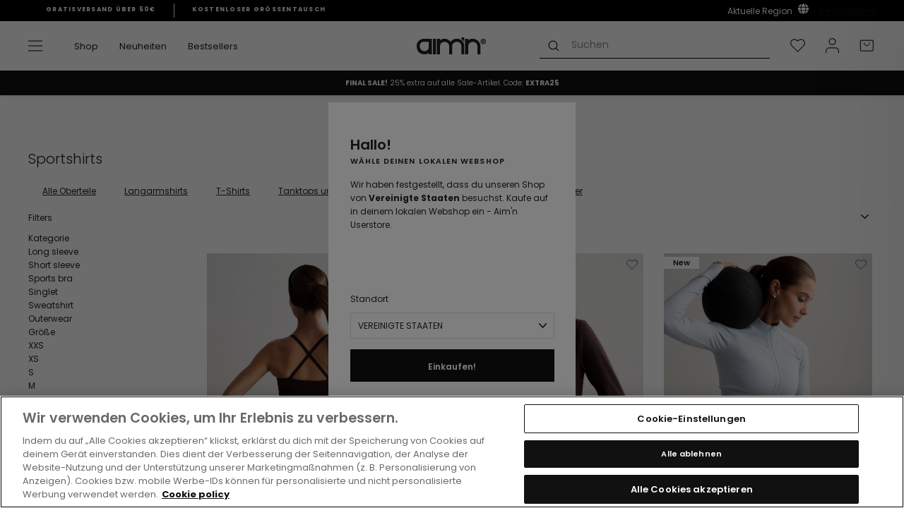

--- FILE ---
content_type: text/html; charset=utf-8
request_url: https://www.aimnsportswear.de/collections/tops?variant=40298098786358
body_size: 91899
content:
<!doctype html>
<html class="no-js" lang="de" dir="ltr">
<head>
  
<!-- OneTrust Cookies Consent Notice start for aimnsportswear.de -->

<script src="https://cdn.cookielaw.org/scripttemplates/otSDKStub.js" data-document-language="true" type="text/javascript" charset="UTF-8" data-domain-script="b4beb2d4-2a87-4774-b745-def4facfa7fe" ></script>
 <script type="text/javascript">
function OptanonWrapper() { }
</script> 

<!-- OneTrust Cookies Consent Notice end for aimnsportswear.de -->
  <script async src=" https://www.googleoptimize.com/optimize.js?id=OPT-WFGVPFT "></script>
  <meta charset="utf-8">
  <meta http-equiv="X-UA-Compatible" content="IE=edge,chrome=1">
  <meta name="viewport" content="width=device-width,initial-scale=1">
  <meta name="theme-color" content="#111111">
  <link rel="canonical" href="https://www.aimnsportswear.de/collections/tops">
  <link rel="preconnect" href="https://cdn.shopify.com">
  <link rel="preconnect" href="https://fonts.shopifycdn.com">
  <link rel="dns-prefetch" href="https://productreviews.shopifycdn.com">
  <link rel="dns-prefetch" href="https://ajax.googleapis.com">
  <link rel="dns-prefetch" href="https://maps.googleapis.com">
  <link rel="dns-prefetch" href="https://maps.gstatic.com"><script>
  var _learnq = _learnq || [];
  
  </script><link rel="shortcut icon" href="//www.aimnsportswear.de/cdn/shop/files/Artboard_1_2_32x32.png?v=1630320325" type="image/png" /><title>Sportshirts für Damen – Sportoberteile für Damen kaufen
&ndash; AIM&#39;N DE
</title>
<meta name="description" content="Kaufen sportshirts für damen bei AIM’N. Unsere Produkte werden von Frauen für Frauen entwickelt. ✓ Schnelle Lieferungen ✓ Kostenloser Versand"><meta property="og:site_name" content="AIM&#39;N DE">
  <meta property="og:url" content="https://www.aimnsportswear.de/collections/tops">
  <meta property="og:title" content="Sportshirts für Damen – Sportoberteile für Damen kaufen">
  <meta property="og:type" content="website">
  <meta property="og:description" content="Kaufen sportshirts für damen bei AIM’N. Unsere Produkte werden von Frauen für Frauen entwickelt. ✓ Schnelle Lieferungen ✓ Kostenloser Versand"><meta property="og:image" content="http://www.aimnsportswear.de/cdn/shop/files/logo_1800x300_5645f237-be46-4bfa-b6f8-26d0adf136f6.png?v=1655724257">
    <meta property="og:image:secure_url" content="https://www.aimnsportswear.de/cdn/shop/files/logo_1800x300_5645f237-be46-4bfa-b6f8-26d0adf136f6.png?v=1655724257">
    <meta property="og:image:width" content="1200">
    <meta property="og:image:height" content="628"><meta name="twitter:site" content="@">
  <meta name="twitter:card" content="summary_large_image">
  <meta name="twitter:title" content="Sportshirts für Damen – Sportoberteile für Damen kaufen">
  <meta name="twitter:description" content="Kaufen sportshirts für damen bei AIM’N. Unsere Produkte werden von Frauen für Frauen entwickelt. ✓ Schnelle Lieferungen ✓ Kostenloser Versand">

<link hreflang="en-AF" rel="alternate" href="https://www.aimn.co.nz/collections/tops" />
<link hreflang="en-AL" rel="alternate" href="https://www.aimn.eu/collections/tops" />
<link hreflang="en-DZ" rel="alternate" href="https://www.aimn.com/collections/tops" />
<link hreflang="en-AD" rel="alternate" href="https://www.aimn.eu/collections/tops" />
<link hreflang="en-AO" rel="alternate" href="https://www.aimn.com/collections/tops" />
<link hreflang="en-AI" rel="alternate" href="https://www.aimn.eu/collections/tops" />
<link hreflang="en-AG" rel="alternate" href="https://www.aimn.co.nz/collections/tops" />
<link hreflang="en-AR" rel="alternate" href="https://www.aimn.co.nz/collections/tops" />
<link hreflang="en-AM" rel="alternate" href="https://www.aimn.co.nz/collections/tops" />
<link hreflang="en-AW" rel="alternate" href="https://www.aimn.co.nz/collections/tops" />
<link hreflang="en-AU" rel="alternate" href="https://www.aimn.com.au/collections/tops" />
<link hreflang="de-AT" rel="alternate" href="https://www.aimnsportswear.de/collections/tops" />
<link hreflang="de-CH" rel="alternate" href="https://www.aimnsportswear.de/collections/tops" />
<link hreflang="en-AZ" rel="alternate" href="https://www.aimn.co.nz/collections/tops" />
<link hreflang="en-BS" rel="alternate" href="https://www.aimn.co.nz/collections/tops" />
<link hreflang="en-BH" rel="alternate" href="https://www.aimn.co.nz/collections/tops" />
<link hreflang="en-BD" rel="alternate" href="https://www.aimn.co.nz/collections/tops" />
<link hreflang="en-BB" rel="alternate" href="https://www.aimn.co.nz/collections/tops" />
<link hreflang="en-BY" rel="alternate" href="https://www.aimn.eu/collections/tops" />
<link hreflang="en-BE" rel="alternate" href="https://www.aimn.eu/collections/tops" />
<link hreflang="en-BZ" rel="alternate" href="https://www.aimn.co.nz/collections/tops" />
<link hreflang="en-BJ" rel="alternate" href="https://www.aimn.com/collections/tops" />
<link hreflang="en-BM" rel="alternate" href="https://www.aimn.co.nz/collections/tops" />
<link hreflang="en-BT" rel="alternate" href="https://www.aimn.co.nz/collections/tops" />
<link hreflang="en-BO" rel="alternate" href="https://www.aimn.co.nz/collections/tops" />
<link hreflang="en-BA" rel="alternate" href="https://www.aimn.eu/collections/tops" />
<link hreflang="en-BW" rel="alternate" href="https://www.aimn.com/collections/tops" />
<link hreflang="en-BR" rel="alternate" href="https://www.aimn.co.nz/collections/tops" />
<link hreflang="en-VG" rel="alternate" href="https://www.aimn.eu/collections/tops" />
<link hreflang="en-BN" rel="alternate" href="https://www.aimn.co.nz/collections/tops" />
<link hreflang="en-BG" rel="alternate" href="https://www.aimn.eu/collections/tops" />
<link hreflang="en-BF" rel="alternate" href="https://www.aimn.com/collections/tops" />
<link hreflang="en-BI" rel="alternate" href="https://www.aimn.com/collections/tops" />
<link hreflang="en-KH" rel="alternate" href="https://www.aimn.co.nz/collections/tops" />
<link hreflang="en-CM" rel="alternate" href="https://www.aimn.com/collections/tops" />
<link hreflang="en-CA" rel="alternate" href="https://www.aimn.com/collections/tops" />
<link hreflang="en-CV" rel="alternate" href="https://www.aimn.com/collections/tops" />
<link hreflang="en-KY" rel="alternate" href="https://www.aimn.co.nz/collections/tops" />
<link hreflang="en-CF" rel="alternate" href="https://www.aimn.com/collections/tops" />
<link hreflang="en-TD" rel="alternate" href="https://www.aimn.com/collections/tops" />
<link hreflang="en-CL" rel="alternate" href="https://www.aimn.co.nz/collections/tops" />
<link hreflang="en-CX" rel="alternate" href="https://www.aimn.co.nz/collections/tops" />
<link hreflang="en-CO" rel="alternate" href="https://www.aimn.co.nz/collections/tops" />
<link hreflang="en-KM" rel="alternate" href="https://www.aimn.com/collections/tops" />
<link hreflang="en-CG" rel="alternate" href="https://www.aimn.com/collections/tops" />
<link hreflang="en-CD" rel="alternate" href="https://www.aimn.com/collections/tops" />
<link hreflang="en-CK" rel="alternate" href="https://www.aimn.co.nz/collections/tops" />
<link hreflang="en-CR" rel="alternate" href="https://www.aimn.co.nz/collections/tops" />
<link hreflang="en-CI" rel="alternate" href="https://www.aimn.com/collections/tops" />
<link hreflang="en-HR" rel="alternate" href="https://www.aimn.eu/collections/tops" />
<link hreflang="en-CU" rel="alternate" href="https://www.aimn.co.nz/collections/tops" />
<link hreflang="en-CY" rel="alternate" href="https://www.aimn.eu/collections/tops" />
<link hreflang="en-CZ" rel="alternate" href="https://www.aimn.eu/collections/tops" />
<link hreflang="en-DK" rel="alternate" href="https://www.aimn.eu/collections/tops" />
<link hreflang="en-DJ" rel="alternate" href="https://www.aimn.com/collections/tops" />
<link hreflang="en-DM" rel="alternate" href="https://www.aimn.co.nz/collections/tops" />
<link hreflang="en-DO" rel="alternate" href="https://www.aimn.co.nz/collections/tops" />
<link hreflang="en-TP" rel="alternate" href="https://www.aimn.co.nz/collections/tops" />
<link hreflang="en-EC" rel="alternate" href="https://www.aimn.co.nz/collections/tops" />
<link hreflang="en-EG" rel="alternate" href="https://www.aimn.com/collections/tops" />
<link hreflang="en-SV" rel="alternate" href="https://www.aimn.co.nz/collections/tops" />
<link hreflang="en-EQ" rel="alternate" href="https://www.aimn.com/collections/tops" />
<link hreflang="en-EE" rel="alternate" href="https://www.aimn.eu/collections/tops" />
<link hreflang="en-ET" rel="alternate" href="https://www.aimn.com/collections/tops" />
<link hreflang="en-FK" rel="alternate" href="https://www.aimn.co.nz/collections/tops" />
<link hreflang="en-FO" rel="alternate" href="https://www.aimn.eu/collections/tops" />
<link hreflang="en-FJ" rel="alternate" href="https://www.aimn.co.nz/collections/tops" />
<link hreflang="en-FI" rel="alternate" href="https://www.aimn.eu/collections/tops" />
<link hreflang="en-FR" rel="alternate" href="https://www.aimn.eu/collections/tops" />
<link hreflang="en-GF" rel="alternate" href="https://www.aimn.co.nz/collections/tops" />
<link hreflang="en-PF" rel="alternate" href="https://www.aimn.co.nz/collections/tops" />
<link hreflang="en-GA" rel="alternate" href="https://www.aimn.com/collections/tops" />
<link hreflang="en-GM" rel="alternate" href="https://www.aimn.com/collections/tops" />
<link hreflang="en-GE" rel="alternate" href="https://www.aimn.co.nz/collections/tops" />
<link hreflang="de-DE" rel="alternate" href="https://www.aimnsportswear.de/collections/tops" />
<link hreflang="en-GH" rel="alternate" href="https://www.aimn.com/collections/tops" />
<link hreflang="en-GI" rel="alternate" href="https://www.aimn.eu/collections/tops" />
<link hreflang="en-GR" rel="alternate" href="https://www.aimn.eu/collections/tops" />
<link hreflang="en-GL" rel="alternate" href="https://www.aimn.eu/collections/tops" />
<link hreflang="en-GD" rel="alternate" href="https://www.aimn.co.nz/collections/tops" />
<link hreflang="en-GU" rel="alternate" href="https://www.aimn.co.nz/collections/tops" />
<link hreflang="en-GT" rel="alternate" href="https://www.aimn.co.nz/collections/tops" />
<link hreflang="en-GG" rel="alternate" href="https://www.aimn.eu/collections/tops" />
<link hreflang="en-GN" rel="alternate" href="https://www.aimn.com/collections/tops" />
<link hreflang="en-GW" rel="alternate" href="https://www.aimn.com/collections/tops" />
<link hreflang="en-GY" rel="alternate" href="https://www.aimn.co.nz/collections/tops" />
<link hreflang="en-HT" rel="alternate" href="https://www.aimn.co.nz/collections/tops" />
<link hreflang="en-HN" rel="alternate" href="https://www.aimn.co.nz/collections/tops" />
<link hreflang="en-HK" rel="alternate" href="https://www.aimn.co.nz/collections/tops" />
<link hreflang="en-HU" rel="alternate" href="https://www.aimn.eu/collections/tops" />
<link hreflang="en-IS" rel="alternate" href="https://www.aimn.eu/collections/tops" />
<link hreflang="en-IN" rel="alternate" href="https://www.aimn.co.nz/collections/tops" />
<link hreflang="en-ID" rel="alternate" href="https://www.aimn.co.nz/collections/tops" />
<link hreflang="en-IR" rel="alternate" href="https://www.aimn.co.nz/collections/tops" />
<link hreflang="en-IQ" rel="alternate" href="https://www.aimn.co.nz/collections/tops" />
<link hreflang="en-IE" rel="alternate" href="https://www.aimn.eu/collections/tops" />
<link hreflang="en-IM" rel="alternate" href="https://www.aimn.eu/collections/tops" />
<link hreflang="en-IL" rel="alternate" href="https://www.aimn.com/collections/tops" />
<link hreflang="en-IT" rel="alternate" href="https://www.aimn.eu/collections/tops" />
<link hreflang="en-JM" rel="alternate" href="https://www.aimn.co.nz/collections/tops" />
<link hreflang="en-JP" rel="alternate" href="https://www.aimn.co.nz/collections/tops" />
<link hreflang="en-JE" rel="alternate" href="https://www.aimn.eu/collections/tops" />
<link hreflang="en-JO" rel="alternate" href="https://www.aimn.co.nz/collections/tops" />
<link hreflang="en-KZ" rel="alternate" href="https://www.aimn.co.nz/collections/tops" />
<link hreflang="en-KE" rel="alternate" href="https://www.aimn.com/collections/tops" />
<link hreflang="en-KI" rel="alternate" href="https://www.aimn.co.nz/collections/tops" />
<link hreflang="en-KP" rel="alternate" href="https://www.aimn.co.nz/collections/tops" />
<link hreflang="en-KR" rel="alternate" href="https://www.aimn.co.nz/collections/tops" />
<link hreflang="en-KW" rel="alternate" href="https://www.aimn.com/collections/tops" />
<link hreflang="en-KG" rel="alternate" href="https://www.aimn.co.nz/collections/tops" />
<link hreflang="en-LA" rel="alternate" href="https://www.aimn.co.nz/collections/tops" />
<link hreflang="en-LV" rel="alternate" href="https://www.aimn.eu/collections/tops" />
<link hreflang="en-LB" rel="alternate" href="https://www.aimn.co.nz/collections/tops" />
<link hreflang="en-LS" rel="alternate" href="https://www.aimn.com/collections/tops" />
<link hreflang="en-LR" rel="alternate" href="https://www.aimn.com/collections/tops" />
<link hreflang="en-LY" rel="alternate" href="https://www.aimn.com/collections/tops" />
<link hreflang="en-LI" rel="alternate" href="https://www.aimn.eu/collections/tops" />
<link hreflang="en-LT" rel="alternate" href="https://www.aimn.eu/collections/tops" />
<link hreflang="en-LU" rel="alternate" href="https://www.aimn.eu/collections/tops" />
<link hreflang="en-MO" rel="alternate" href="https://www.aimn.co.nz/collections/tops" />
<link hreflang="en-MK" rel="alternate" href="https://www.aimn.eu/collections/tops" />
<link hreflang="en-MG" rel="alternate" href="https://www.aimn.com/collections/tops" />
<link hreflang="en-MW" rel="alternate" href="https://www.aimn.com/collections/tops" />
<link hreflang="en-MY" rel="alternate" href="https://www.aimn.co.nz/collections/tops" />
<link hreflang="en-MV" rel="alternate" href="https://www.aimn.co.nz/collections/tops" />
<link hreflang="en-ML" rel="alternate" href="https://www.aimn.com/collections/tops" />
<link hreflang="en-MT" rel="alternate" href="https://www.aimn.eu/collections/tops" />
<link hreflang="en-MH" rel="alternate" href="https://www.aimn.co.nz/collections/tops" />
<link hreflang="en-MQ" rel="alternate" href="https://www.aimn.co.nz/collections/tops" />
<link hreflang="en-MR" rel="alternate" href="https://www.aimn.com/collections/tops" />
<link hreflang="en-MU" rel="alternate" href="https://www.aimn.com/collections/tops" />
<link hreflang="en-YT" rel="alternate" href="https://www.aimn.com/collections/tops" />
<link hreflang="en-MX" rel="alternate" href="https://www.aimn.co.nz/collections/tops" />
<link hreflang="en-FM" rel="alternate" href="https://www.aimn.co.nz/collections/tops" />
<link hreflang="en-MD" rel="alternate" href="https://www.aimn.eu/collections/tops" />
<link hreflang="en-MC" rel="alternate" href="https://www.aimn.eu/collections/tops" />
<link hreflang="en-MN" rel="alternate" href="https://www.aimn.co.nz/collections/tops" />
<link hreflang="en-ME" rel="alternate" href="https://www.aimn.eu/collections/tops" />
<link hreflang="en-MA" rel="alternate" href="https://www.aimn.com/collections/tops" />
<link hreflang="en-MZ" rel="alternate" href="https://www.aimn.com/collections/tops" />
<link hreflang="en-MM" rel="alternate" href="https://www.aimn.co.nz/collections/tops" />
<link hreflang="en-NA" rel="alternate" href="https://www.aimn.com/collections/tops" />
<link hreflang="en-NR" rel="alternate" href="https://www.aimn.co.nz/collections/tops" />
<link hreflang="en-NP" rel="alternate" href="https://www.aimn.co.nz/collections/tops" />
<link hreflang="en-NL" rel="alternate" href="https://www.aimn.eu/collections/tops" />
<link hreflang="en-NC" rel="alternate" href="https://www.aimn.co.nz/collections/tops" />
<link hreflang="en-NZ" rel="alternate" href="https://www.aimn.co.nz/collections/tops" />
<link hreflang="en-NI" rel="alternate" href="https://www.aimn.co.nz/collections/tops" />
<link hreflang="en-NE" rel="alternate" href="https://www.aimn.com/collections/tops" />
<link hreflang="en-NG" rel="alternate" href="https://www.aimn.com/collections/tops" />
<link hreflang="en-NU" rel="alternate" href="https://www.aimn.co.nz/collections/tops" />
<link hreflang="en-NF" rel="alternate" href="https://www.aimn.co.nz/collections/tops" />
<link hreflang="no-NO" rel="alternate" href="https://www.aimn.no/collections/tops" />
<link hreflang="en-OM" rel="alternate" href="https://www.aimn.co.nz/collections/tops" />
<link hreflang="en-PK" rel="alternate" href="https://www.aimn.co.nz/collections/tops" />
<link hreflang="en-PW" rel="alternate" href="https://www.aimn.co.nz/collections/tops" />
<link hreflang="en-PS" rel="alternate" href="https://www.aimn.com/collections/tops" />
<link hreflang="en-PA" rel="alternate" href="https://www.aimn.co.nz/collections/tops" />
<link hreflang="en-PG" rel="alternate" href="https://www.aimn.co.nz/collections/tops" />
<link hreflang="en-PY" rel="alternate" href="https://www.aimn.co.nz/collections/tops" />
<link hreflang="en-CN" rel="alternate" href="https://www.aimn.co.nz/collections/tops" />
<link hreflang="en-PE" rel="alternate" href="https://www.aimn.co.nz/collections/tops" />
<link hreflang="en-PH" rel="alternate" href="https://www.aimn.co.nz/collections/tops" />
<link hreflang="en-PL" rel="alternate" href="https://www.aimn.eu/collections/tops" />
<link hreflang="en-PT" rel="alternate" href="https://www.aimn.eu/collections/tops" />
<link hreflang="en-PR" rel="alternate" href="https://www.aimn.co.nz/collections/tops" />
<link hreflang="en-QA" rel="alternate" href="https://www.aimn.co.nz/collections/tops" />
<link hreflang="en-RE" rel="alternate" href="https://www.aimn.com/collections/tops" />
<link hreflang="en-RO" rel="alternate" href="https://www.aimn.eu/collections/tops" />
<link hreflang="en-RU" rel="alternate" href="https://www.aimn.eu/collections/tops" />
<link hreflang="en-RW" rel="alternate" href="https://www.aimn.com/collections/tops" />
<link hreflang="en-WS" rel="alternate" href="https://www.aimn.co.nz/collections/tops" />
<link hreflang="en-SM" rel="alternate" href="https://www.aimn.eu/collections/tops" />
<link hreflang="en-ST" rel="alternate" href="https://www.aimn.com/collections/tops" />
<link hreflang="en-SA" rel="alternate" href="https://www.aimn.co.nz/collections/tops" />
<link hreflang="en-GB" rel="alternate" href="https://www.aimn.eu/collections/tops" />
<link hreflang="en-SN" rel="alternate" href="https://www.aimn.com/collections/tops" />
<link hreflang="en-RS" rel="alternate" href="https://www.aimn.eu/collections/tops" />
<link hreflang="en-SC" rel="alternate" href="https://www.aimn.com/collections/tops" />
<link hreflang="en-SL" rel="alternate" href="https://www.aimn.com/collections/tops" />
<link hreflang="en-SG" rel="alternate" href="https://www.aimn.co.nz/collections/tops" />
<link hreflang="en-SK" rel="alternate" href="https://www.aimn.eu/collections/tops" />
<link hreflang="en-SI" rel="alternate" href="https://www.aimn.eu/collections/tops" />
<link hreflang="en-SB" rel="alternate" href="https://www.aimn.co.nz/collections/tops" />
<link hreflang="en-SO" rel="alternate" href="https://www.aimn.com/collections/tops" />
<link hreflang="en-ZA" rel="alternate" href="https://www.aimn.com/collections/tops" />
<link hreflang="en-ES" rel="alternate" href="https://www.aimn.eu/collections/tops" />
<link hreflang="en-LK" rel="alternate" href="https://www.aimn.co.nz/collections/tops" />
<link hreflang="en-KN" rel="alternate" href="https://www.aimn.co.nz/collections/tops" />
<link hreflang="en-LC" rel="alternate" href="https://www.aimn.co.nz/collections/tops" />
<link hreflang="en-VC" rel="alternate" href="https://www.aimn.co.nz/collections/tops" />
<link hreflang="en-SD" rel="alternate" href="https://www.aimn.com/collections/tops" />
<link hreflang="en-SR" rel="alternate" href="https://www.aimn.co.nz/collections/tops" />
<link hreflang="en-SZ" rel="alternate" href="https://www.aimn.com/collections/tops" />
<link hreflang="sv-SE" rel="alternate" href="https://www.aimn.se/collections/tops" />
<link hreflang="en-SY" rel="alternate" href="https://www.aimn.co.nz/collections/tops" />
<link hreflang="en-TW" rel="alternate" href="https://www.aimn.co.nz/collections/tops" />
<link hreflang="en-TJ" rel="alternate" href="https://www.aimn.co.nz/collections/tops" />
<link hreflang="en-TZ" rel="alternate" href="https://www.aimn.com/collections/tops" />
<link hreflang="en-TH" rel="alternate" href="https://www.aimn.co.nz/collections/tops" />
<link hreflang="en-TL" rel="alternate" href="https://www.aimn.co.nz/collections/tops" />
<link hreflang="en-TG" rel="alternate" href="https://www.aimn.com/collections/tops" />
<link hreflang="en-TK" rel="alternate" href="https://www.aimn.co.nz/collections/tops" />
<link hreflang="en-TO" rel="alternate" href="https://www.aimn.co.nz/collections/tops" />
<link hreflang="en-TT" rel="alternate" href="https://www.aimn.co.nz/collections/tops" />
<link hreflang="en-TN" rel="alternate" href="https://www.aimn.com/collections/tops" />
<link hreflang="en-TR" rel="alternate" href="https://www.aimn.eu/collections/tops" />
<link hreflang="en-TM" rel="alternate" href="https://www.aimn.co.nz/collections/tops" />
<link hreflang="en-TC" rel="alternate" href="https://www.aimn.co.nz/collections/tops" />
<link hreflang="en-TV" rel="alternate" href="https://www.aimn.co.nz/collections/tops" />
<link hreflang="en-UG" rel="alternate" href="https://www.aimn.com/collections/tops" />
<link hreflang="en-UA" rel="alternate" href="https://www.aimn.eu/collections/tops" />
<link hreflang="en-AE" rel="alternate" href="https://www.aimn.com/collections/tops" />
<link hreflang="en-GB" rel="alternate" href="https://www.aimn.eu/collections/tops" />
<link hreflang="en-US" rel="alternate" href="https://www.aimn.com/collections/tops" />
<link hreflang="en-UY" rel="alternate" href="https://www.aimn.co.nz/collections/tops" />
<link hreflang="en-UZ" rel="alternate" href="https://www.aimn.co.nz/collections/tops" />
<link hreflang="en-VU" rel="alternate" href="https://www.aimn.co.nz/collections/tops" />
<link hreflang="en-VA" rel="alternate" href="https://www.aimn.eu/collections/tops" />
<link hreflang="en-VE" rel="alternate" href="https://www.aimn.co.nz/collections/tops" />
<link hreflang="en-VN" rel="alternate" href="https://www.aimn.co.nz/collections/tops" />
<link hreflang="en-EH" rel="alternate" href="https://www.aimn.com/collections/tops" />
<link hreflang="en-YE" rel="alternate" href="https://www.aimn.co.nz/collections/tops" />
<link hreflang="en-ZM" rel="alternate" href="https://www.aimn.com/collections/tops" />
<link hreflang="en-ZW" rel="alternate" href="https://www.aimn.com/collections/tops" />
<link rel="alternate" href="https://www.aimn.com/collections/tops" hreflang="x-default" /><style data-shopify>@font-face {
  font-family: Poppins;
  font-weight: 600;
  font-style: normal;
  font-display: swap;
  src: url("//www.aimnsportswear.de/cdn/fonts/poppins/poppins_n6.aa29d4918bc243723d56b59572e18228ed0786f6.woff2") format("woff2"),
       url("//www.aimnsportswear.de/cdn/fonts/poppins/poppins_n6.5f815d845fe073750885d5b7e619ee00e8111208.woff") format("woff");
}

@font-face {
  font-family: Poppins;
  font-weight: 600;
  font-style: normal;
  font-display: swap;
  src: url("//www.aimnsportswear.de/cdn/fonts/poppins/poppins_n6.aa29d4918bc243723d56b59572e18228ed0786f6.woff2") format("woff2"),
       url("//www.aimnsportswear.de/cdn/fonts/poppins/poppins_n6.5f815d845fe073750885d5b7e619ee00e8111208.woff") format("woff");
}

@font-face {
  font-family: Poppins;
  font-weight: 400;
  font-style: normal;
  font-display: swap;
  src: url("//www.aimnsportswear.de/cdn/fonts/poppins/poppins_n4.0ba78fa5af9b0e1a374041b3ceaadf0a43b41362.woff2") format("woff2"),
       url("//www.aimnsportswear.de/cdn/fonts/poppins/poppins_n4.214741a72ff2596839fc9760ee7a770386cf16ca.woff") format("woff");
}


  @font-face {
  font-family: Poppins;
  font-weight: 600;
  font-style: normal;
  font-display: swap;
  src: url("//www.aimnsportswear.de/cdn/fonts/poppins/poppins_n6.aa29d4918bc243723d56b59572e18228ed0786f6.woff2") format("woff2"),
       url("//www.aimnsportswear.de/cdn/fonts/poppins/poppins_n6.5f815d845fe073750885d5b7e619ee00e8111208.woff") format("woff");
}

  @font-face {
  font-family: Poppins;
  font-weight: 400;
  font-style: italic;
  font-display: swap;
  src: url("//www.aimnsportswear.de/cdn/fonts/poppins/poppins_i4.846ad1e22474f856bd6b81ba4585a60799a9f5d2.woff2") format("woff2"),
       url("//www.aimnsportswear.de/cdn/fonts/poppins/poppins_i4.56b43284e8b52fc64c1fd271f289a39e8477e9ec.woff") format("woff");
}

  @font-face {
  font-family: Poppins;
  font-weight: 600;
  font-style: italic;
  font-display: swap;
  src: url("//www.aimnsportswear.de/cdn/fonts/poppins/poppins_i6.bb8044d6203f492888d626dafda3c2999253e8e9.woff2") format("woff2"),
       url("//www.aimnsportswear.de/cdn/fonts/poppins/poppins_i6.e233dec1a61b1e7dead9f920159eda42280a02c3.woff") format("woff");
}

</style><link href="//www.aimnsportswear.de/cdn/shop/t/41/assets/theme.css?v=154204490117244979851769712207" rel="stylesheet" type="text/css" media="all" />
<style data-shopify>:root {
    --typeHeaderPrimary: Poppins;
    --typeHeaderAdditional: Poppins;
    --typeHeaderFallback: sans-serif;
    --typeHeaderSize: 28px;
    --typeHeaderWeight: 600;
    --typeHeaderLineHeight: 1;
    --typeHeaderSpacing: 0.0em;

    --typeBasePrimary:Poppins;
    --typeBaseFallback:sans-serif;
    --typeBaseSize: 12px;
    --typeBaseWeight: 400;
    --typeBaseSpacing: 0.0em;
    --typeBaseLineHeight: 1.6;

    --typeCollectionTitle: 18px;

    
      --buttonRadius: 0px;
    

    --colorGridOverlayOpacity: 0.1;
  }

  .placeholder-content {
    background-image: linear-gradient(100deg, #ffffff 40%, #f7f7f7 63%, #ffffff 79%);
  }</style><script>
    document.documentElement.className = document.documentElement.className.replace('no-js', 'js');

    window.theme = window.theme || {};
    theme.routes = {
      home: "/",
      cart: "/cart.js",
      cartPage: "/cart",
      cartAdd: "/cart/add.js",
      cartChange: "/cart/change.js"
    };
    theme.strings = {
      soldOut: "Ausverkauft",
      unavailable: "Nicht verfügbar",
      stockLabel: "[count] auf Lager",
      willNotShipUntil: "Wird nach dem [date] versendet",
      willBeInStockAfter: "Wird nach dem [date] auf Lager sein",
      waitingForStock: "Inventar auf dem Weg",
      savePrice: "Sparen [saved_amount]",
      cartEmpty: "Ihr Einkaufswagen ist im Moment leer.",
      cartTermsConfirmation: "Sie müssen den Verkaufsbedingungen zustimmen, um auszuchecken",
      searchCollections: "Kollektionen:",
      searchPages: "Seiten:",
      searchArticles: "Artikel:"
    };
    theme.settings = {
      dynamicVariantsEnable: true,
      dynamicVariantType: "button",
      cartType: "page",
      isCustomerTemplate: false,
      moneyFormat: "€{{amount_with_comma_separator}}",
      saveType: "dollar",
      recentlyViewedEnabled: false,
      productImageSize: "natural",
      productImageCover: false,
      predictiveSearch: true,
      predictiveSearchType: "product,article,page,collection",
      inventoryThreshold: 10,
      quickView: false,
      themeName: 'Dawn',
      themeVersion: "13.0.1",
      shippingList: {"default":"50","country_specific":[{"name":"CYPRUS","code":"CY","amount":"150"},{"name":"HUNGARY","code":"HU","amount":"150"},{"name":"LATVIA","code":"LV","amount":"150"},{"name":"LITHUANIA","code":"LT","amount":"150"},{"name":"BELGIUM","code":"BE","amount":"150"},{"name":"ESTONIA","code":"EE","amount":"150"},{"name":"IRELAND","code":"IE","amount":"150"},{"name":"ITALY","code":"IT","amount":"150"},{"name":"LUXEMBOURG","code":"LU","amount":"150"},{"name":"POLAND","code":"PL","amount":"150"},{"name":"BULGARIA","code":"BG","amount":"150"},{"name":"CROATIA","code":"HR","amount":"150"},{"name":"CZECHIA","code":"CZ","amount":"150"},{"name":"PORTUGAL","code":"PT","amount":"150"},{"name":"GREECE","code":"GR","amount":"150"},{"name":"SLOVAKIA","code":"SK","amount":"150"},{"name":"SLOVENIA","code":"SI","amount":"150"},{"name":"SPAIN","code":"ES","amount":"150"},{"name":"ROMANIA","code":"RO","amount":"150"},{"name":"UNITED KINGDOM","code":"UK","amount":"150"}]},
      storeLocation: "de"
    };
    theme.lottie_files = {
      wishlist: "//www.aimnsportswear.de/cdn/shop/t/41/assets/lottie_wishlist.json?v=116622864255070240471756888705",
      grid_switch_four_to_one: "//www.aimnsportswear.de/cdn/shop/t/41/assets/lottie_four_to_one.json?v=108800850512918303271756888704",
      grid_switch_one_to_four: "//www.aimnsportswear.de/cdn/shop/t/41/assets/lottie_one_to_four.json?v=149459003650147486631756888704"
    };
  </script>

  <script>window.performance && window.performance.mark && window.performance.mark('shopify.content_for_header.start');</script><meta id="shopify-digital-wallet" name="shopify-digital-wallet" content="/17529634870/digital_wallets/dialog">
<meta name="shopify-checkout-api-token" content="bd18b29c74617d86c306f7f99e70ea3f">
<meta id="in-context-paypal-metadata" data-shop-id="17529634870" data-venmo-supported="false" data-environment="production" data-locale="de_DE" data-paypal-v4="true" data-currency="EUR">
<link rel="alternate" type="application/atom+xml" title="Feed" href="/collections/tops.atom" />
<link rel="next" href="/collections/tops?page=2&amp;variant=40298098786358">
<link rel="alternate" type="application/json+oembed" href="https://www.aimnsportswear.de/collections/tops.oembed">
<script async="async" src="/checkouts/internal/preloads.js?locale=de-DE"></script>
<script id="shopify-features" type="application/json">{"accessToken":"bd18b29c74617d86c306f7f99e70ea3f","betas":["rich-media-storefront-analytics"],"domain":"www.aimnsportswear.de","predictiveSearch":true,"shopId":17529634870,"locale":"de"}</script>
<script>var Shopify = Shopify || {};
Shopify.shop = "aimn-germany.myshopify.com";
Shopify.locale = "de";
Shopify.currency = {"active":"EUR","rate":"1.0"};
Shopify.country = "DE";
Shopify.theme = {"name":"DACH-Theme-Ready\/main","id":177390190920,"schema_name":"Dawn","schema_version":"13.0.1","theme_store_id":null,"role":"main"};
Shopify.theme.handle = "null";
Shopify.theme.style = {"id":null,"handle":null};
Shopify.cdnHost = "www.aimnsportswear.de/cdn";
Shopify.routes = Shopify.routes || {};
Shopify.routes.root = "/";</script>
<script type="module">!function(o){(o.Shopify=o.Shopify||{}).modules=!0}(window);</script>
<script>!function(o){function n(){var o=[];function n(){o.push(Array.prototype.slice.apply(arguments))}return n.q=o,n}var t=o.Shopify=o.Shopify||{};t.loadFeatures=n(),t.autoloadFeatures=n()}(window);</script>
<script id="shop-js-analytics" type="application/json">{"pageType":"collection"}</script>
<script defer="defer" async type="module" src="//www.aimnsportswear.de/cdn/shopifycloud/shop-js/modules/v2/client.init-shop-cart-sync_BH0MO3MH.de.esm.js"></script>
<script defer="defer" async type="module" src="//www.aimnsportswear.de/cdn/shopifycloud/shop-js/modules/v2/chunk.common_BErAfWaM.esm.js"></script>
<script defer="defer" async type="module" src="//www.aimnsportswear.de/cdn/shopifycloud/shop-js/modules/v2/chunk.modal_DqzNaksh.esm.js"></script>
<script type="module">
  await import("//www.aimnsportswear.de/cdn/shopifycloud/shop-js/modules/v2/client.init-shop-cart-sync_BH0MO3MH.de.esm.js");
await import("//www.aimnsportswear.de/cdn/shopifycloud/shop-js/modules/v2/chunk.common_BErAfWaM.esm.js");
await import("//www.aimnsportswear.de/cdn/shopifycloud/shop-js/modules/v2/chunk.modal_DqzNaksh.esm.js");

  window.Shopify.SignInWithShop?.initShopCartSync?.({"fedCMEnabled":true,"windoidEnabled":true});

</script>
<script>(function() {
  var isLoaded = false;
  function asyncLoad() {
    if (isLoaded) return;
    isLoaded = true;
    var urls = ["https:\/\/swymv3premium-01.azureedge.net\/code\/swym-shopify.js?shop=aimn-germany.myshopify.com","https:\/\/swymv3premium-01.azureedge.net\/code\/swym-shopify.js?shop=aimn-germany.myshopify.com","https:\/\/config.gorgias.chat\/bundle-loader\/01HD6ETXMVT1PKSM47YYQBZN5M?source=shopify1click\u0026shop=aimn-germany.myshopify.com","https:\/\/static.klaviyo.com\/onsite\/js\/LiNrms\/klaviyo.js?company_id=LiNrms\u0026shop=aimn-germany.myshopify.com","https:\/\/connect.nosto.com\/include\/script\/shopify-17529634870.js?shop=aimn-germany.myshopify.com","https:\/\/s3.eu-west-1.amazonaws.com\/production-klarna-il-shopify-osm\/d3bc5d6366701989e2db5a93793900883f2d31a6\/aimn-germany.myshopify.com-1768814720758.js?shop=aimn-germany.myshopify.com","https:\/\/public.9gtb.com\/loader.js?g_cvt_id=5d8ae1bf-b1be-4026-9cb6-1cab152c990e\u0026shop=aimn-germany.myshopify.com"];
    for (var i = 0; i < urls.length; i++) {
      var s = document.createElement('script');
      s.type = 'text/javascript';
      s.async = true;
      s.src = urls[i];
      var x = document.getElementsByTagName('script')[0];
      x.parentNode.insertBefore(s, x);
    }
  };
  if(window.attachEvent) {
    window.attachEvent('onload', asyncLoad);
  } else {
    window.addEventListener('load', asyncLoad, false);
  }
})();</script>
<script id="__st">var __st={"a":17529634870,"offset":3600,"reqid":"903b834b-4bee-45bc-a31b-67f795094d5b-1769898989","pageurl":"www.aimnsportswear.de\/collections\/tops?variant=40298098786358","u":"5067b2e14a9e","p":"collection","rtyp":"collection","rid":162125512758};</script>
<script>window.ShopifyPaypalV4VisibilityTracking = true;</script>
<script id="captcha-bootstrap">!function(){'use strict';const t='contact',e='account',n='new_comment',o=[[t,t],['blogs',n],['comments',n],[t,'customer']],c=[[e,'customer_login'],[e,'guest_login'],[e,'recover_customer_password'],[e,'create_customer']],r=t=>t.map((([t,e])=>`form[action*='/${t}']:not([data-nocaptcha='true']) input[name='form_type'][value='${e}']`)).join(','),a=t=>()=>t?[...document.querySelectorAll(t)].map((t=>t.form)):[];function s(){const t=[...o],e=r(t);return a(e)}const i='password',u='form_key',d=['recaptcha-v3-token','g-recaptcha-response','h-captcha-response',i],f=()=>{try{return window.sessionStorage}catch{return}},m='__shopify_v',_=t=>t.elements[u];function p(t,e,n=!1){try{const o=window.sessionStorage,c=JSON.parse(o.getItem(e)),{data:r}=function(t){const{data:e,action:n}=t;return t[m]||n?{data:e,action:n}:{data:t,action:n}}(c);for(const[e,n]of Object.entries(r))t.elements[e]&&(t.elements[e].value=n);n&&o.removeItem(e)}catch(o){console.error('form repopulation failed',{error:o})}}const l='form_type',E='cptcha';function T(t){t.dataset[E]=!0}const w=window,h=w.document,L='Shopify',v='ce_forms',y='captcha';let A=!1;((t,e)=>{const n=(g='f06e6c50-85a8-45c8-87d0-21a2b65856fe',I='https://cdn.shopify.com/shopifycloud/storefront-forms-hcaptcha/ce_storefront_forms_captcha_hcaptcha.v1.5.2.iife.js',D={infoText:'Durch hCaptcha geschützt',privacyText:'Datenschutz',termsText:'Allgemeine Geschäftsbedingungen'},(t,e,n)=>{const o=w[L][v],c=o.bindForm;if(c)return c(t,g,e,D).then(n);var r;o.q.push([[t,g,e,D],n]),r=I,A||(h.body.append(Object.assign(h.createElement('script'),{id:'captcha-provider',async:!0,src:r})),A=!0)});var g,I,D;w[L]=w[L]||{},w[L][v]=w[L][v]||{},w[L][v].q=[],w[L][y]=w[L][y]||{},w[L][y].protect=function(t,e){n(t,void 0,e),T(t)},Object.freeze(w[L][y]),function(t,e,n,w,h,L){const[v,y,A,g]=function(t,e,n){const i=e?o:[],u=t?c:[],d=[...i,...u],f=r(d),m=r(i),_=r(d.filter((([t,e])=>n.includes(e))));return[a(f),a(m),a(_),s()]}(w,h,L),I=t=>{const e=t.target;return e instanceof HTMLFormElement?e:e&&e.form},D=t=>v().includes(t);t.addEventListener('submit',(t=>{const e=I(t);if(!e)return;const n=D(e)&&!e.dataset.hcaptchaBound&&!e.dataset.recaptchaBound,o=_(e),c=g().includes(e)&&(!o||!o.value);(n||c)&&t.preventDefault(),c&&!n&&(function(t){try{if(!f())return;!function(t){const e=f();if(!e)return;const n=_(t);if(!n)return;const o=n.value;o&&e.removeItem(o)}(t);const e=Array.from(Array(32),(()=>Math.random().toString(36)[2])).join('');!function(t,e){_(t)||t.append(Object.assign(document.createElement('input'),{type:'hidden',name:u})),t.elements[u].value=e}(t,e),function(t,e){const n=f();if(!n)return;const o=[...t.querySelectorAll(`input[type='${i}']`)].map((({name:t})=>t)),c=[...d,...o],r={};for(const[a,s]of new FormData(t).entries())c.includes(a)||(r[a]=s);n.setItem(e,JSON.stringify({[m]:1,action:t.action,data:r}))}(t,e)}catch(e){console.error('failed to persist form',e)}}(e),e.submit())}));const S=(t,e)=>{t&&!t.dataset[E]&&(n(t,e.some((e=>e===t))),T(t))};for(const o of['focusin','change'])t.addEventListener(o,(t=>{const e=I(t);D(e)&&S(e,y())}));const B=e.get('form_key'),M=e.get(l),P=B&&M;t.addEventListener('DOMContentLoaded',(()=>{const t=y();if(P)for(const e of t)e.elements[l].value===M&&p(e,B);[...new Set([...A(),...v().filter((t=>'true'===t.dataset.shopifyCaptcha))])].forEach((e=>S(e,t)))}))}(h,new URLSearchParams(w.location.search),n,t,e,['guest_login'])})(!0,!0)}();</script>
<script integrity="sha256-4kQ18oKyAcykRKYeNunJcIwy7WH5gtpwJnB7kiuLZ1E=" data-source-attribution="shopify.loadfeatures" defer="defer" src="//www.aimnsportswear.de/cdn/shopifycloud/storefront/assets/storefront/load_feature-a0a9edcb.js" crossorigin="anonymous"></script>
<script data-source-attribution="shopify.dynamic_checkout.dynamic.init">var Shopify=Shopify||{};Shopify.PaymentButton=Shopify.PaymentButton||{isStorefrontPortableWallets:!0,init:function(){window.Shopify.PaymentButton.init=function(){};var t=document.createElement("script");t.src="https://www.aimnsportswear.de/cdn/shopifycloud/portable-wallets/latest/portable-wallets.de.js",t.type="module",document.head.appendChild(t)}};
</script>
<script data-source-attribution="shopify.dynamic_checkout.buyer_consent">
  function portableWalletsHideBuyerConsent(e){var t=document.getElementById("shopify-buyer-consent"),n=document.getElementById("shopify-subscription-policy-button");t&&n&&(t.classList.add("hidden"),t.setAttribute("aria-hidden","true"),n.removeEventListener("click",e))}function portableWalletsShowBuyerConsent(e){var t=document.getElementById("shopify-buyer-consent"),n=document.getElementById("shopify-subscription-policy-button");t&&n&&(t.classList.remove("hidden"),t.removeAttribute("aria-hidden"),n.addEventListener("click",e))}window.Shopify?.PaymentButton&&(window.Shopify.PaymentButton.hideBuyerConsent=portableWalletsHideBuyerConsent,window.Shopify.PaymentButton.showBuyerConsent=portableWalletsShowBuyerConsent);
</script>
<script data-source-attribution="shopify.dynamic_checkout.cart.bootstrap">document.addEventListener("DOMContentLoaded",(function(){function t(){return document.querySelector("shopify-accelerated-checkout-cart, shopify-accelerated-checkout")}if(t())Shopify.PaymentButton.init();else{new MutationObserver((function(e,n){t()&&(Shopify.PaymentButton.init(),n.disconnect())})).observe(document.body,{childList:!0,subtree:!0})}}));
</script>
<link id="shopify-accelerated-checkout-styles" rel="stylesheet" media="screen" href="https://www.aimnsportswear.de/cdn/shopifycloud/portable-wallets/latest/accelerated-checkout-backwards-compat.css" crossorigin="anonymous">
<style id="shopify-accelerated-checkout-cart">
        #shopify-buyer-consent {
  margin-top: 1em;
  display: inline-block;
  width: 100%;
}

#shopify-buyer-consent.hidden {
  display: none;
}

#shopify-subscription-policy-button {
  background: none;
  border: none;
  padding: 0;
  text-decoration: underline;
  font-size: inherit;
  cursor: pointer;
}

#shopify-subscription-policy-button::before {
  box-shadow: none;
}

      </style>

<script>window.performance && window.performance.mark && window.performance.mark('shopify.content_for_header.end');</script>
<script type="text/javascript" defer="defer">
      (function e(){var e=document.createElement("script");e.type="text/javascript",e.async=true,e.src="//staticw2.yotpo.com/BxwPFKZ9NEGZg5KiT1Y8TTNd3QYYN55ozsYnECkH/widget.js";var t=document.getElementsByTagName("script")[0];t.parentNode.insertBefore(e,t)})();
    </script><script src="//www.aimnsportswear.de/cdn/shop/t/41/assets/vendor-scripts-v11.js" defer="defer"></script><link rel="preload" as="style" href="//www.aimnsportswear.de/cdn/shop/t/41/assets/currency-flags.css" onload="this.onload=null;this.rel='stylesheet'">
    <link rel="stylesheet" href="//www.aimnsportswear.de/cdn/shop/t/41/assets/currency-flags.css"><script src="//www.aimnsportswear.de/cdn/shop/t/41/assets/theme.js?v=141983914707387002991761206297" defer="defer"></script><script src="https://cdn-widgetsrepository.yotpo.com/v1/loader/Hh49NxjeVpObjHFrxM4aJQ" async></script>
  
  <script type="text/javascript">
(function (window) {


       function getActiveGroups() {
        try {
            return OptanonActiveGroups
        } catch (e) {
            return ''
        }
    }

    function setUpAndFire() {
        try {
           (function (f, o, s, p, h, a) {
                f['iJentoTagObject'] = h; f[h] = f[h] || function () { (f[h].q = f[h].q || []).push(arguments) }; a = o.createElement(s); a.async = true; a.src = p; var s = o.getElementsByTagName(s)[0]; s.parentNode.insertBefore(a, s);
           })(window, document, 'script', '//uktc.fospha.com/fospha.js', 'fospha');
           fospha('create', 'aimn@uktc.fospha.com', { cookieName: '_IJCID', clientTracking: 'full' });
           fospha('send', 'pageview');
        } catch (e) {
            console.log(e)
        }
    }

    var groups = getActiveGroups()

    var checkGroups = function () {


        var lastGroups = getActiveGroups() // 'static' memory between function calls

        return function () {

            var currentGroups = getActiveGroups()


            if (currentGroups != lastGroups) {



                lastGroups = currentGroups; // store latest cookie
                if (lastGroups.includes("C0002")) {
                    setUpAndFire()
                    window.clearInterval(checkGroups)
                }

            }
        };
    }();

    if (!groups.includes("C0002")) {

        window.setInterval(checkGroups, 1000); // run every 100 ms
    }
    else {
        setUpAndFire()
    }
    })(window);
</script>
  <meta name="p:domain_verify" content="501f3e43e6d3f4addd8276622a7a6d07"/>



<script>
const performanceCookieCategory = 'C0002,';
function waitForOneTrust() {
  hasOneTrustLoaded();
  let attempts = 0;
  const interval = setInterval(function() {
    if (hasOneTrustLoaded() || attempts > 100) {
      clearInterval(interval);
    }
    attempts++;
  }, 100)
}
function hasOneTrustLoaded() {
  if (typeof window.OnetrustActiveGroups === 'string') {
    //check now
    optanonWrapper()
    // and wrap and trigger after cookie opt-in
    window.OptanonWrapper = optanonWrapper;
    return true;
  }
  return false;
}
function sendConsent(trackingConsent) {
  window.Shopify.customerPrivacy.setTrackingConsent(trackingConsent, () => {
    console.log('Happy Days')
  });
}
function optanonWrapper() {
  const trackingConsent = !!window.OnetrustActiveGroups.includes(performanceCookieCategory);
  window.Shopify.loadFeatures(
    [
      {
        name: 'consent-tracking-api',
        version: '0.1',
      },
    ],
    error => {
      if (error) {
        throw error;
      }
      sendConsent(trackingConsent)
    },
  );
}
(function() {
  waitForOneTrust();
})();
</script><meta name="google-site-verification" content="SgeFB8LMDqjRsnR1RO9gNfxRy8aeo_xJM2ZX2YssGoQ" />
  <!-- <script src="https://modules.ecomid.com/widgets/info/loader.js"
  data-selector="#ecom-widget-container" data-market="de" data-lang="de" data-margin="10" data-media-query="none" data-logo-size="xxs" defer crossorigin></script> -->
  <script src="https://modules.ecomid.com/loaders/v1/loader.js" type="module"></script>
  <script src="https://cdn.shopify.com/extensions/65193d45-c2ab-485a-94c3-e7a6fd9de2f0/ecomid-45/assets/widget.js" defer=""></script>
  <script src="https://cdn.shopify.com/extensions/65193d45-c2ab-485a-94c3-e7a6fd9de2f0/ecomid-45/assets/size-finder.js" defer=""></script>
  
  <script type="text/javascript">
    (function(c,l,a,r,i,t,y){
        c[a]=c[a]||function(){(c[a].q=c[a].q||[]).push(arguments)};
        t=l.createElement(r);t.async=1;t.src="https://www.clarity.ms/tag/"+i;
        y=l.getElementsByTagName(r)[0];y.parentNode.insertBefore(t,y);
    })(window, document, "clarity", "script", "p03yu7i0r1");
</script>
  <script defer id="pertentoScript" src="https://app.pertento.ai/pertentoRuntime.js?website-id=4088"></script>


<script>
  window.dataLayer = window.dataLayer || [];

const GTM_STORAGE_KEY = 'gtm_consent_status';
const GTM_EXPIRY_MONTHS = 6;

function setConsentStorage(hasConsent) {
  const now = new Date();
  const expiry = new Date(now.setMonth(now.getMonth() + GTM_EXPIRY_MONTHS));
  
  const data = {
    consent: hasConsent,
    timestamp: Date.now(),
    expiry: expiry.getTime()
  };
  
  localStorage.setItem(GTM_STORAGE_KEY, JSON.stringify(data));
  console.debug("[GTM Loader] Consent stored:", data);
}

function getConsentStorage() {
  try {
    const stored = localStorage.getItem(GTM_STORAGE_KEY);
    if (!stored) return null;
    
    const data = JSON.parse(stored);
    
    // Check if expired
    if (Date.now() > data.expiry) {
      console.debug("[GTM Loader] Stored consent expired, clearing...");
      localStorage.removeItem(GTM_STORAGE_KEY);
      return null;
    }
    
    return data;
  } catch (e) {
    console.error("[GTM Loader] Error reading consent storage:", e);
    return null;
  }
}

function loadGTM() {
  // Check if already loaded in DOM
  if (document.querySelector('script[src*="googletagmanager.com/gtm.js"]')) {
    console.debug("[GTM Loader] GTM script already in DOM, skipping.");
    return;
  }
  
  console.debug("[GTM Loader] Loading GTM now...");

  var script = document.createElement('script');
  script.async = true;
  script.src = 'https://www.googletagmanager.com/gtm.js?id=GTM-TQXR3RZ';
  document.head.appendChild(script);
  console.debug("[GTM Loader] GTM script appended:", script.src);

  // Optional noscript iframe
  if (!document.getElementById('gtm-noscript')) {
    var iframe = document.createElement('iframe');
    iframe.src = 'https://www.googletagmanager.com/ns.html?id=GTM-TQXR3RZ';
    iframe.height = '0';
    iframe.width = '0';
    iframe.style.display = 'none';
    iframe.style.visibility = 'hidden';
    iframe.id = 'gtm-noscript';
    document.body.prepend(iframe);
    console.debug("[GTM Loader] GTM <noscript> iframe inserted.");
  }
}

function checkOneTrustConsent() {
  if (typeof OnetrustActiveGroups === 'undefined') {
    console.debug("[GTM Loader] OnetrustActiveGroups not defined yet.");
    return;
  }

  console.debug("[GTM Loader] Current OnetrustActiveGroups:", OnetrustActiveGroups);

  // Check if C0004 (your Analytics category) is present
  const hasConsent = OnetrustActiveGroups.indexOf('C0004') > -1;
  
  if (hasConsent) {
    console.debug("[GTM Loader] Consent granted for C0004, storing and loading GTM...");
    setConsentStorage(true);
    loadGTM();
  } else {
    console.debug("[GTM Loader] Consent NOT granted for C0004. Storing denial.");
    setConsentStorage(false);
  }
}

function setupAcceptButtonListeners(retryCount = 0) {
  var acceptButtons = ['#onetrust-accept-btn-handler', '#accept-recommended-btn-handler'];
  var foundAny = false;

  acceptButtons.forEach(function (selector) {
    var btn = document.querySelector(selector);
    if (btn && !btn.hasAttribute('data-gtm-listener')) {
      console.debug("[GTM Loader] Found accept button:", selector);
      foundAny = true;
      btn.setAttribute('data-gtm-listener', 'true'); // Prevent duplicate listeners
      
      btn.addEventListener('click', function () {
        console.debug("[GTM Loader] Accept button clicked (" + selector + "), checking consent...");
        setTimeout(checkOneTrustConsent, 300);
      });
    }
  });

  // Retry if not found yet
  if (!foundAny && retryCount < 10) {
    setTimeout(function () {
      setupAcceptButtonListeners(retryCount + 1);
    }, 500);
  } else if (!foundAny && retryCount >= 10) {
    console.debug("[GTM Loader] Accept buttons not found after max retries.");
  }
}

// Check stored consent on page load
function initGTMLoader() {
  console.debug("[GTM Loader] Initializing...");
  
  const storedConsent = getConsentStorage();
  
  if (storedConsent && storedConsent.consent === true) {
    console.debug("[GTM Loader] Found stored consent, loading GTM immediately.");
    loadGTM();
  } else if (storedConsent && storedConsent.consent === false) {
    console.debug("[GTM Loader] Found stored consent denial, GTM not loaded.");
  } else {
    console.debug("[GTM Loader] No stored consent found, waiting for user action.");
  }
}

// Listen to OneTrust consent changes
if (window.OneTrust && OneTrust.OnConsentChanged) {
  console.debug("[GTM Loader] OneTrust detected. Binding OnConsentChanged listener...");
  OneTrust.OnConsentChanged(function () {
    console.debug("[GTM Loader] OneTrust consent changed event fired.");
    checkOneTrustConsent();
  });
} else {
  console.debug("[GTM Loader] OneTrust not available (yet).");
}

document.addEventListener('DOMContentLoaded', function () {
  console.debug("[GTM Loader] DOMContentLoaded event fired.");
  
  // Initialize GTM based on stored consent
  initGTMLoader();
  
  // Check current consent state
  checkOneTrustConsent();

  // Setup button listeners for new consent
  setTimeout(function () {
    console.debug("[GTM Loader] Setting up accept button listeners...");
    setupAcceptButtonListeners();
  }, 800);
});
</script> 
      <script type="text/javascript">
    //<![CDATA[
    window.lipscoreInit = function() {
      lipscore.init({
        apiKey: "dd51881d8e4721fe5aab18a9"
      });
    };
    (function() {
      var scr = document.createElement('script'); scr.async = 1;
      scr.src = "//static.lipscore.com/assets/de/lipscore-v1.js";
      document.getElementsByTagName('head')[0].appendChild(scr);
    })();
    //]]>
  </script>
<!-- BEGIN app block: shopify://apps/elevar-conversion-tracking/blocks/dataLayerEmbed/bc30ab68-b15c-4311-811f-8ef485877ad6 -->



<script type="module" dynamic>
  const configUrl = "/a/elevar/static/configs/c02e0ecc12b36aa1d19faefc3b28fb5e4d082ade/config.js";
  const config = (await import(configUrl)).default;
  const scriptUrl = config.script_src_app_theme_embed;

  if (scriptUrl) {
    const { handler } = await import(scriptUrl);

    await handler(
      config,
      {
        cartData: {
  marketId: "9568310",
  attributes:{},
  cartTotal: "0.0",
  currencyCode:"EUR",
  items: []
}
,
        user: {cartTotal: "0.0",
    currencyCode:"EUR",customer: {},
}
,
        isOnCartPage:false,
        collectionView:{
    currencyCode:"EUR",
    items: [{id:"21050066-176-XS",name:"Aura Soft Basic Long Sleeve",
          brand:"AIM'N DE",
          category:"Long sleeve",
          variant:"XS",
          price: "34.99",
          productId: "9659882864968",
          variantId: "51343248785736",
          handle:"aura-soft-basic-long-sleeve",
          compareAtPrice: "0.0",image:"\/\/www.aimnsportswear.de\/cdn\/shop\/files\/aura-soft-basic-long-sleeve_01-_S-174cm.jpg?v=1767866769"},{id:"21050066-078-XS",name:"Macchiato Soft Basic Long Sleeve",
          brand:"AIM'N DE",
          category:"Long sleeve",
          variant:"XS",
          price: "34.99",
          productId: "9659882307912",
          variantId: "51343243542856",
          handle:"macchiato-soft-basic-long-sleeve",
          compareAtPrice: "0.0",image:"\/\/www.aimnsportswear.de\/cdn\/shop\/files\/macchiato-soft-basic-long-sleeve_01-_S-165cm_..jpg?v=1767866765"},{id:"21070028-176-XS",name:"Aura Soft Basic Short Sleeve",
          brand:"AIM'N DE",
          category:"Short sleeve",
          variant:"XS",
          price: "29.99",
          productId: "9659882111304",
          variantId: "51343242035528",
          handle:"aura-soft-basic-short-sleeve",
          compareAtPrice: "0.0",image:"\/\/www.aimnsportswear.de\/cdn\/shop\/files\/aura-soft-basic-short-sleeve_01-_S-174cm.jpg?v=1767866761"},{id:"21070028-078-S",name:"Macchiato Soft Basic Short Sleeve",
          brand:"AIM'N DE",
          category:"Short sleeve",
          variant:"S",
          price: "29.99",
          productId: "9659882013000",
          variantId: "51343241380168",
          handle:"macchiato-soft-basic-short-sleeve",
          compareAtPrice: "0.0",image:"\/\/www.aimnsportswear.de\/cdn\/shop\/files\/macchiato-soft-basic-short-sleeve_01-_S-165cm.jpg?v=1767866754"},{id:"23040033-121-XS",name:"Clay Sculpting Strappy Bralette",
          brand:"AIM'N DE",
          category:"Sports bra",
          variant:"XS",
          price: "49.99",
          productId: "9659849802056",
          variantId: "51343125283144",
          handle:"clay-sculpting-strappy-bralette",
          compareAtPrice: "0.01",image:"\/\/www.aimnsportswear.de\/cdn\/shop\/files\/clay-sculpting-strappy-bralette_01_M-173cm_5125629a-dc45-400e-8833-4fa873ebc93d.jpg?v=1759915862"},{id:"23070058-175-XS",name:"Ivy Sense Bralette",
          brand:"AIM'N DE",
          category:"Sports bra",
          variant:"XS",
          price: "49.99",
          productId: "9659844723016",
          variantId: "51343116403016",
          handle:"ivy-sense-bralette",
          compareAtPrice: "0.0",image:"\/\/www.aimnsportswear.de\/cdn\/shop\/files\/ivy-sense-bralette_01-_S-174cm.jpg?v=1767962690"},{id:"23070058-147-XS",name:"Chocolate Sense Bralette",
          brand:"AIM'N DE",
          category:"Sports bra",
          variant:"XS",
          price: "49.99",
          productId: "9659844526408",
          variantId: "51343115845960",
          handle:"chocolate-sense-bralette",
          compareAtPrice: "0.0",image:"\/\/www.aimnsportswear.de\/cdn\/shop\/files\/chocolate-sense-bralette_01-_S-174cm.jpg?v=1768893827"},{id:"23100180-136-XS",name:"Pale Lavender Ribbed Wool Half Zip",
          brand:"AIM'N DE",
          category:"Long sleeve",
          variant:"XS",
          price: "79.99",
          productId: "9659831189832",
          variantId: "51343085175112",
          handle:"pale-lavender-ribbed-wool-half-zip",
          compareAtPrice: "0.0",image:"\/\/www.aimnsportswear.de\/cdn\/shop\/files\/pale_lavendel_ribbed_wool_half_zip_01-_S-176cm.jpg?v=1760679812"},{id:"24010198-121-XS",name:"Clay Sculpting Zip Jacket",
          brand:"AIM'N DE",
          category:"Long sleeve",
          variant:"XS",
          price: "79.99",
          productId: "9659829911880",
          variantId: "51343080718664",
          handle:"clay-sculpting-zip-jacket",
          compareAtPrice: "0.01",image:"\/\/www.aimnsportswear.de\/cdn\/shop\/files\/clay-sculpting-zip-jacket_01_M-170cm_4d28df44-7476-4614-ae6a-7b275be0609d.jpg?v=1759915867"},{id:"24070409-176-XS",name:"Aura Shape Seamless Cross Back Bralette",
          brand:"AIM'N DE",
          category:"Sports bra",
          variant:"XS",
          price: "49.99",
          productId: "9659802714440",
          variantId: "51342833713480",
          handle:"aura-shape-seamless-cross-back-bralette",
          compareAtPrice: "0.0",image:"\/\/www.aimnsportswear.de\/cdn\/shop\/files\/aura-shape-seamless-cross-back-bralette_01_S-174cm_2887c248-bfab-4615-acce-283457939378.jpg?v=1768895180"},{id:"24070409-175-XS",name:"Ivy Shape Seamless Cross Back Bralette",
          brand:"AIM'N DE",
          category:"Sports bra",
          variant:"XS",
          price: "49.99",
          productId: "9659802648904",
          variantId: "51342833287496",
          handle:"ivy-shape-seamless-cross-back-bralette",
          compareAtPrice: "0.0",image:"\/\/www.aimnsportswear.de\/cdn\/shop\/files\/ivy-shape-seamless-cross-back-bralette_03-_S-174cm.jpg?v=1768479734"},{id:"24070409-172-XS",name:"Espresso Melange Shape Seamless Cross Back Bralette",
          brand:"AIM'N DE",
          category:"Sports bra",
          variant:"XS",
          price: "49.99",
          productId: "9659802550600",
          variantId: "51342832795976",
          handle:"espresso-melange-shape-seamless-cross-back-bralette",
          compareAtPrice: "0.0",image:"\/\/www.aimnsportswear.de\/cdn\/shop\/files\/espresso-melange-shape-seamless-cross-back-bralette_01-_S-174cm.jpg?v=1768893784"},{id:"24070409-108-XS",name:"Grey Melange Shape Seamless Cross Back Bralette",
          brand:"AIM'N DE",
          category:"Sports bra",
          variant:"XS",
          price: "49.99",
          productId: "9659802222920",
          variantId: "51342828863816",
          handle:"grey-melange-shape-seamless-cross-back-bralette",
          compareAtPrice: "0.01",image:"\/\/www.aimnsportswear.de\/cdn\/shop\/files\/grey_melange_shape_seamless_cross_back_bralette_01-_S-175cm.jpg?v=1761016816"},{id:"24080607-155-XS",name:"Beige Melange Varsity Boxy T-shirt",
          brand:"AIM'N DE",
          category:"Short sleeve",
          variant:"XS",
          price: "39.99",
          productId: "9659797733704",
          variantId: "51342768243016",
          handle:"beige-melange-varsity-boxy-t-shirt",
          compareAtPrice: "0.0",image:"\/\/www.aimnsportswear.de\/cdn\/shop\/files\/beige-melange-varsity-t-shirt-01-_M-175cm.jpg?v=1765262121"},{id:"24080450-173-XS",name:"Black Stripe Perfect Knit Long Sleeve",
          brand:"AIM'N DE",
          category:"Sweatshirt",
          variant:"XS",
          price: "89.99",
          productId: "9659793899848",
          variantId: "51342721188168",
          handle:"black-stripe-perfect-knit-long-sleeve",
          compareAtPrice: "0.0",image:"\/\/www.aimnsportswear.de\/cdn\/shop\/files\/black-stripe-perfect-knit-long-sleeve_01-_S-174cm.jpg?v=1767947157"},{id:"24080450-147-XS",name:"Chocolate Perfect Knit Long Sleeve",
          brand:"AIM'N DE",
          category:"Sweatshirt",
          variant:"XS",
          price: "89.99",
          productId: "9659793736008",
          variantId: "51342720106824",
          handle:"chocolate-perfect-knit-long-sleeve",
          compareAtPrice: "0.0",image:"\/\/www.aimnsportswear.de\/cdn\/shop\/files\/chocolate-perfect-knit-long-sleeve_01-_S-174cm.jpg?v=1767947152"},{id:"25010743-176-XS",name:"Aura Soft Basic Singlet",
          brand:"AIM'N DE",
          category:"Singlet",
          variant:"XS",
          price: "29.99",
          productId: "9659790459208",
          variantId: "51342661189960",
          handle:"aura-soft-basic-singlet",
          compareAtPrice: "0.0",image:"\/\/www.aimnsportswear.de\/cdn\/shop\/files\/aura-soft-basic-singlet_01-_S-174cm.jpg?v=1767866750"},{id:"25010743-078-XS",name:"Macchiato Soft Basic Singlet",
          brand:"AIM'N DE",
          category:"Singlet",
          variant:"XS",
          price: "29.99",
          productId: "9659790229832",
          variantId: "51342660567368",
          handle:"macchiato-soft-basic-singlet",
          compareAtPrice: "0.0",image:"\/\/www.aimnsportswear.de\/cdn\/shop\/files\/macchiato-soft-basic-singlet_01-_S-165cm.jpg?v=1767866744"},{id:"25010696-175-L",name:"Ivy Sense Zip Jacket",
          brand:"AIM'N DE",
          category:"Long sleeve",
          variant:"L",
          price: "79.99",
          productId: "9659789476168",
          variantId: "51342658404680",
          handle:"ivy-sense-zip-jacket",
          compareAtPrice: "0.0",image:"\/\/www.aimnsportswear.de\/cdn\/shop\/files\/ivy-sense-zip-jacket_01-_S-174cm.jpg?v=1767962665"},{id:"25010696-147-XS",name:"Chocolate Sense Zip Jacket",
          brand:"AIM'N DE",
          category:"Long sleeve",
          variant:"XS",
          price: "79.99",
          productId: "9659787805000",
          variantId: "51342655324488",
          handle:"chocolate-sense-zip-jacket",
          compareAtPrice: "0.0",image:"\/\/www.aimnsportswear.de\/cdn\/shop\/files\/chocolate-sense-zip-jacket_01-_S-174cm.jpg?v=1768893775"},{id:"25010696-073-XS",name:"Shadow Grey Sense Zip Jacket",
          brand:"AIM'N DE",
          category:"Long sleeve",
          variant:"XS",
          price: "79.99",
          productId: "9659787673928",
          variantId: "51342654669128",
          handle:"shadow-grey-sense-zip-jacket",
          compareAtPrice: "0.0",image:"\/\/www.aimnsportswear.de\/cdn\/shop\/files\/shadow-grey-sense-zip-jacket_01-_S-174cm.jpg?v=1768281612"},{id:"25010619-078-XS",name:"Macchiato Ribbed Seamless Shaping Bralette",
          brand:"AIM'N DE",
          category:"Sports bra",
          variant:"XS",
          price: "49.99",
          productId: "9659786625352",
          variantId: "51342651326792",
          handle:"macchiato-ribbed-seamless-shaping-bralette",
          compareAtPrice: "0.0",image:"\/\/www.aimnsportswear.de\/cdn\/shop\/files\/macchiato-ribbed-seamless-shaping-bralette_01-_S-175cm.jpg?v=1768804908"},{id:"25030807-176-XS",name:"Aura Shape Seamless Zip Jacket",
          brand:"AIM'N DE",
          category:"Long sleeve",
          variant:"XS",
          price: "59.99",
          productId: "9659778761032",
          variantId: "51342637597000",
          handle:"aura-shape-seamless-zip-jacket",
          compareAtPrice: "0.0",image:"\/\/www.aimnsportswear.de\/cdn\/shop\/files\/aura-shape-seamless-zip-jacket_01-_S-174cm.jpg?v=1768893770"},{id:"25030807-175-XS",name:"Ivy Shape Seamless Zip Jacket",
          brand:"AIM'N DE",
          category:"Long sleeve",
          variant:"XS",
          price: "59.99",
          productId: "9659778695496",
          variantId: "51342637302088",
          handle:"ivy-shape-seamless-zip-jacket",
          compareAtPrice: "0.0",image:"\/\/www.aimnsportswear.de\/cdn\/shop\/files\/ivy-shape-seamless-zip-jacket_02-_S-174cm.jpg?v=1768479839"},{id:"25030807-172-XS",name:"Espresso Melange Shape Seamless Zip Jacket",
          brand:"AIM'N DE",
          category:"Long sleeve",
          variant:"XS",
          price: "59.99",
          productId: "9659778629960",
          variantId: "51342637105480",
          handle:"espresso-melange-shape-seamless-zip-jacket",
          compareAtPrice: "0.0",image:"\/\/www.aimnsportswear.de\/cdn\/shop\/files\/espresso-melange-shape-seamless-zip-jacket_02-_S-174cm.jpg?v=1769147566"},{id:"25030807-108-XS",name:"Grey Melange Shape Seamless Zip Jacket",
          brand:"AIM'N DE",
          category:"Long sleeve",
          variant:"XS",
          price: "59.99",
          productId: "9659778105672",
          variantId: "51342636187976",
          handle:"grey-melange-shape-seamless-zip-jacket",
          compareAtPrice: "0.01",image:"\/\/www.aimnsportswear.de\/cdn\/shop\/files\/grey_melange_shape_seamless_zip_jacket_01-_S-175cm.jpg?v=1761016841"},{id:"25030807-073-XS",name:"Shadow Grey Shape Seamless Zip Jacket",
          brand:"AIM'N DE",
          category:"Long sleeve",
          variant:"XS",
          price: "59.99",
          productId: "9659777876296",
          variantId: "51342635761992",
          handle:"shadow-grey-shape-seamless-zip-jacket",
          compareAtPrice: "0.0",image:"\/\/www.aimnsportswear.de\/cdn\/shop\/files\/shadow-grey-shape-seamless-zip-jacket_01-_S-174cm.jpg?v=1768281607"},{id:"25030735-172-XS",name:"Espresso Melange Shape Seamless Wrap Long Sleeve",
          brand:"AIM'N DE",
          category:"Long sleeve",
          variant:"XS",
          price: "59.99",
          productId: "9659776696648",
          variantId: "51342633304392",
          handle:"espresso-melange-shape-seamless-wrap-long-sleeve",
          compareAtPrice: "0.0",image:"\/\/www.aimnsportswear.de\/cdn\/shop\/files\/espresso-melange-shape-seamless-wrap-top_02-_S-174cm.jpg?v=1769147174"},]
  },
        searchResultsView:null,
        productView:null,
        checkoutComplete: null
      }
    );
  }
</script>


<!-- END app block --><script src="https://cdn.shopify.com/extensions/019aba9d-ae85-769d-9cfa-735339101eb6/voyado-engage-31/assets/app-embed-index.js" type="text/javascript" defer="defer"></script>
<script src="https://cdn.shopify.com/extensions/019c099b-8bed-773c-9994-15a9dcaffea8/nosto-app-extensions-190/assets/market-init.js" type="text/javascript" defer="defer"></script>
<script src="https://cdn.shopify.com/extensions/019bf9bf-399e-7034-8f29-c15488d646ec/ecomid-122/assets/bracketing-alert.js" type="text/javascript" defer="defer"></script>
<link href="https://monorail-edge.shopifysvc.com" rel="dns-prefetch">
<script>(function(){if ("sendBeacon" in navigator && "performance" in window) {try {var session_token_from_headers = performance.getEntriesByType('navigation')[0].serverTiming.find(x => x.name == '_s').description;} catch {var session_token_from_headers = undefined;}var session_cookie_matches = document.cookie.match(/_shopify_s=([^;]*)/);var session_token_from_cookie = session_cookie_matches && session_cookie_matches.length === 2 ? session_cookie_matches[1] : "";var session_token = session_token_from_headers || session_token_from_cookie || "";function handle_abandonment_event(e) {var entries = performance.getEntries().filter(function(entry) {return /monorail-edge.shopifysvc.com/.test(entry.name);});if (!window.abandonment_tracked && entries.length === 0) {window.abandonment_tracked = true;var currentMs = Date.now();var navigation_start = performance.timing.navigationStart;var payload = {shop_id: 17529634870,url: window.location.href,navigation_start,duration: currentMs - navigation_start,session_token,page_type: "collection"};window.navigator.sendBeacon("https://monorail-edge.shopifysvc.com/v1/produce", JSON.stringify({schema_id: "online_store_buyer_site_abandonment/1.1",payload: payload,metadata: {event_created_at_ms: currentMs,event_sent_at_ms: currentMs}}));}}window.addEventListener('pagehide', handle_abandonment_event);}}());</script>
<script id="web-pixels-manager-setup">(function e(e,d,r,n,o){if(void 0===o&&(o={}),!Boolean(null===(a=null===(i=window.Shopify)||void 0===i?void 0:i.analytics)||void 0===a?void 0:a.replayQueue)){var i,a;window.Shopify=window.Shopify||{};var t=window.Shopify;t.analytics=t.analytics||{};var s=t.analytics;s.replayQueue=[],s.publish=function(e,d,r){return s.replayQueue.push([e,d,r]),!0};try{self.performance.mark("wpm:start")}catch(e){}var l=function(){var e={modern:/Edge?\/(1{2}[4-9]|1[2-9]\d|[2-9]\d{2}|\d{4,})\.\d+(\.\d+|)|Firefox\/(1{2}[4-9]|1[2-9]\d|[2-9]\d{2}|\d{4,})\.\d+(\.\d+|)|Chrom(ium|e)\/(9{2}|\d{3,})\.\d+(\.\d+|)|(Maci|X1{2}).+ Version\/(15\.\d+|(1[6-9]|[2-9]\d|\d{3,})\.\d+)([,.]\d+|)( \(\w+\)|)( Mobile\/\w+|) Safari\/|Chrome.+OPR\/(9{2}|\d{3,})\.\d+\.\d+|(CPU[ +]OS|iPhone[ +]OS|CPU[ +]iPhone|CPU IPhone OS|CPU iPad OS)[ +]+(15[._]\d+|(1[6-9]|[2-9]\d|\d{3,})[._]\d+)([._]\d+|)|Android:?[ /-](13[3-9]|1[4-9]\d|[2-9]\d{2}|\d{4,})(\.\d+|)(\.\d+|)|Android.+Firefox\/(13[5-9]|1[4-9]\d|[2-9]\d{2}|\d{4,})\.\d+(\.\d+|)|Android.+Chrom(ium|e)\/(13[3-9]|1[4-9]\d|[2-9]\d{2}|\d{4,})\.\d+(\.\d+|)|SamsungBrowser\/([2-9]\d|\d{3,})\.\d+/,legacy:/Edge?\/(1[6-9]|[2-9]\d|\d{3,})\.\d+(\.\d+|)|Firefox\/(5[4-9]|[6-9]\d|\d{3,})\.\d+(\.\d+|)|Chrom(ium|e)\/(5[1-9]|[6-9]\d|\d{3,})\.\d+(\.\d+|)([\d.]+$|.*Safari\/(?![\d.]+ Edge\/[\d.]+$))|(Maci|X1{2}).+ Version\/(10\.\d+|(1[1-9]|[2-9]\d|\d{3,})\.\d+)([,.]\d+|)( \(\w+\)|)( Mobile\/\w+|) Safari\/|Chrome.+OPR\/(3[89]|[4-9]\d|\d{3,})\.\d+\.\d+|(CPU[ +]OS|iPhone[ +]OS|CPU[ +]iPhone|CPU IPhone OS|CPU iPad OS)[ +]+(10[._]\d+|(1[1-9]|[2-9]\d|\d{3,})[._]\d+)([._]\d+|)|Android:?[ /-](13[3-9]|1[4-9]\d|[2-9]\d{2}|\d{4,})(\.\d+|)(\.\d+|)|Mobile Safari.+OPR\/([89]\d|\d{3,})\.\d+\.\d+|Android.+Firefox\/(13[5-9]|1[4-9]\d|[2-9]\d{2}|\d{4,})\.\d+(\.\d+|)|Android.+Chrom(ium|e)\/(13[3-9]|1[4-9]\d|[2-9]\d{2}|\d{4,})\.\d+(\.\d+|)|Android.+(UC? ?Browser|UCWEB|U3)[ /]?(15\.([5-9]|\d{2,})|(1[6-9]|[2-9]\d|\d{3,})\.\d+)\.\d+|SamsungBrowser\/(5\.\d+|([6-9]|\d{2,})\.\d+)|Android.+MQ{2}Browser\/(14(\.(9|\d{2,})|)|(1[5-9]|[2-9]\d|\d{3,})(\.\d+|))(\.\d+|)|K[Aa][Ii]OS\/(3\.\d+|([4-9]|\d{2,})\.\d+)(\.\d+|)/},d=e.modern,r=e.legacy,n=navigator.userAgent;return n.match(d)?"modern":n.match(r)?"legacy":"unknown"}(),u="modern"===l?"modern":"legacy",c=(null!=n?n:{modern:"",legacy:""})[u],f=function(e){return[e.baseUrl,"/wpm","/b",e.hashVersion,"modern"===e.buildTarget?"m":"l",".js"].join("")}({baseUrl:d,hashVersion:r,buildTarget:u}),m=function(e){var d=e.version,r=e.bundleTarget,n=e.surface,o=e.pageUrl,i=e.monorailEndpoint;return{emit:function(e){var a=e.status,t=e.errorMsg,s=(new Date).getTime(),l=JSON.stringify({metadata:{event_sent_at_ms:s},events:[{schema_id:"web_pixels_manager_load/3.1",payload:{version:d,bundle_target:r,page_url:o,status:a,surface:n,error_msg:t},metadata:{event_created_at_ms:s}}]});if(!i)return console&&console.warn&&console.warn("[Web Pixels Manager] No Monorail endpoint provided, skipping logging."),!1;try{return self.navigator.sendBeacon.bind(self.navigator)(i,l)}catch(e){}var u=new XMLHttpRequest;try{return u.open("POST",i,!0),u.setRequestHeader("Content-Type","text/plain"),u.send(l),!0}catch(e){return console&&console.warn&&console.warn("[Web Pixels Manager] Got an unhandled error while logging to Monorail."),!1}}}}({version:r,bundleTarget:l,surface:e.surface,pageUrl:self.location.href,monorailEndpoint:e.monorailEndpoint});try{o.browserTarget=l,function(e){var d=e.src,r=e.async,n=void 0===r||r,o=e.onload,i=e.onerror,a=e.sri,t=e.scriptDataAttributes,s=void 0===t?{}:t,l=document.createElement("script"),u=document.querySelector("head"),c=document.querySelector("body");if(l.async=n,l.src=d,a&&(l.integrity=a,l.crossOrigin="anonymous"),s)for(var f in s)if(Object.prototype.hasOwnProperty.call(s,f))try{l.dataset[f]=s[f]}catch(e){}if(o&&l.addEventListener("load",o),i&&l.addEventListener("error",i),u)u.appendChild(l);else{if(!c)throw new Error("Did not find a head or body element to append the script");c.appendChild(l)}}({src:f,async:!0,onload:function(){if(!function(){var e,d;return Boolean(null===(d=null===(e=window.Shopify)||void 0===e?void 0:e.analytics)||void 0===d?void 0:d.initialized)}()){var d=window.webPixelsManager.init(e)||void 0;if(d){var r=window.Shopify.analytics;r.replayQueue.forEach((function(e){var r=e[0],n=e[1],o=e[2];d.publishCustomEvent(r,n,o)})),r.replayQueue=[],r.publish=d.publishCustomEvent,r.visitor=d.visitor,r.initialized=!0}}},onerror:function(){return m.emit({status:"failed",errorMsg:"".concat(f," has failed to load")})},sri:function(e){var d=/^sha384-[A-Za-z0-9+/=]+$/;return"string"==typeof e&&d.test(e)}(c)?c:"",scriptDataAttributes:o}),m.emit({status:"loading"})}catch(e){m.emit({status:"failed",errorMsg:(null==e?void 0:e.message)||"Unknown error"})}}})({shopId: 17529634870,storefrontBaseUrl: "https://www.aimnsportswear.de",extensionsBaseUrl: "https://extensions.shopifycdn.com/cdn/shopifycloud/web-pixels-manager",monorailEndpoint: "https://monorail-edge.shopifysvc.com/unstable/produce_batch",surface: "storefront-renderer",enabledBetaFlags: ["2dca8a86"],webPixelsConfigList: [{"id":"2953118024","configuration":"{\"projectId\":\"p03yu7i0r1\"}","eventPayloadVersion":"v1","runtimeContext":"STRICT","scriptVersion":"cf1781658ed156031118fc4bbc2ed159","type":"APP","apiClientId":240074326017,"privacyPurposes":[],"capabilities":["advanced_dom_events"],"dataSharingAdjustments":{"protectedCustomerApprovalScopes":["read_customer_personal_data"]}},{"id":"2237104456","configuration":"{\"cartTrackingEnabled\":\"1\",\"checkoutTrackingEnabled\":\"1\",\"productViewsTrackingEnabled\":\"1\",\"createCustomerEnabled\":\"0\",\"tenantId\":\"aimn\",\"production\":\"1\"}","eventPayloadVersion":"v1","runtimeContext":"STRICT","scriptVersion":"4c80148c73014a598b4edb883642f953","type":"APP","apiClientId":19770671105,"privacyPurposes":["ANALYTICS","MARKETING","SALE_OF_DATA"],"dataSharingAdjustments":{"protectedCustomerApprovalScopes":["read_customer_address","read_customer_email","read_customer_name","read_customer_personal_data","read_customer_phone"]}},{"id":"1733853512","configuration":"{\"accountID\":\"shopify-17529634870\", \"endpoint\":\"https:\/\/connect.nosto.com\"}","eventPayloadVersion":"v1","runtimeContext":"STRICT","scriptVersion":"85848493c2a1c7a4bbf22728b6f9f31f","type":"APP","apiClientId":272825,"privacyPurposes":["ANALYTICS","MARKETING"],"dataSharingAdjustments":{"protectedCustomerApprovalScopes":["read_customer_personal_data"]}},{"id":"1513750856","configuration":"{\"client_id\": \"undefined\", \"events_url\": \"https:\/\/events.ecomid.com\"}","eventPayloadVersion":"v1","runtimeContext":"STRICT","scriptVersion":"508c0f74cfd0e89728f1e6926aa0dacf","type":"APP","apiClientId":174295810049,"privacyPurposes":["ANALYTICS"],"dataSharingAdjustments":{"protectedCustomerApprovalScopes":["read_customer_address","read_customer_email","read_customer_personal_data"]}},{"id":"1166803272","configuration":"{\"swymApiEndpoint\":\"https:\/\/swymstore-v3premium-01.swymrelay.com\",\"swymTier\":\"v3premium-01\"}","eventPayloadVersion":"v1","runtimeContext":"STRICT","scriptVersion":"5b6f6917e306bc7f24523662663331c0","type":"APP","apiClientId":1350849,"privacyPurposes":["ANALYTICS","MARKETING","PREFERENCES"],"dataSharingAdjustments":{"protectedCustomerApprovalScopes":["read_customer_email","read_customer_name","read_customer_personal_data","read_customer_phone"]}},{"id":"206373192","configuration":"{\"accountID\":\"DV-68996396300847925946\",\"trackerURL\":\"https:\/\/tracker.dema.ai\"}","eventPayloadVersion":"v1","runtimeContext":"STRICT","scriptVersion":"08ba48a21c41947f6439b8e484196147","type":"APP","apiClientId":110404468737,"privacyPurposes":["ANALYTICS"],"dataSharingAdjustments":{"protectedCustomerApprovalScopes":["read_customer_address","read_customer_email","read_customer_name","read_customer_phone","read_customer_personal_data"]}},{"id":"101220680","configuration":"{\"tenantId\":\"387513f6-b336-4903-830d-f3801e456090\", \"shop\":\"aimn-germany.myshopify.com\"}","eventPayloadVersion":"v1","runtimeContext":"STRICT","scriptVersion":"aecc2e21ca41aa0ccd0fd68bb810007d","type":"APP","apiClientId":4294333,"privacyPurposes":["ANALYTICS","MARKETING","SALE_OF_DATA"],"dataSharingAdjustments":{"protectedCustomerApprovalScopes":["read_customer_address","read_customer_email","read_customer_name","read_customer_personal_data","read_customer_phone"]}},{"id":"1409078","configuration":"{\"config_url\": \"\/a\/elevar\/static\/configs\/c02e0ecc12b36aa1d19faefc3b28fb5e4d082ade\/config.js\"}","eventPayloadVersion":"v1","runtimeContext":"STRICT","scriptVersion":"ab86028887ec2044af7d02b854e52653","type":"APP","apiClientId":2509311,"privacyPurposes":[],"dataSharingAdjustments":{"protectedCustomerApprovalScopes":["read_customer_address","read_customer_email","read_customer_name","read_customer_personal_data","read_customer_phone"]}},{"id":"104104264","eventPayloadVersion":"1","runtimeContext":"LAX","scriptVersion":"2","type":"CUSTOM","privacyPurposes":["ANALYTICS","MARKETING","SALE_OF_DATA"],"name":"Elevar - Checkout Tracking"},{"id":"104137032","eventPayloadVersion":"1","runtimeContext":"LAX","scriptVersion":"1","type":"CUSTOM","privacyPurposes":["ANALYTICS","MARKETING","SALE_OF_DATA"],"name":"Optanon"},{"id":"104169800","eventPayloadVersion":"1","runtimeContext":"LAX","scriptVersion":"1","type":"CUSTOM","privacyPurposes":["ANALYTICS","MARKETING","SALE_OF_DATA"],"name":"Yotpo - Order Status"},{"id":"shopify-app-pixel","configuration":"{}","eventPayloadVersion":"v1","runtimeContext":"STRICT","scriptVersion":"0450","apiClientId":"shopify-pixel","type":"APP","privacyPurposes":["ANALYTICS","MARKETING"]},{"id":"shopify-custom-pixel","eventPayloadVersion":"v1","runtimeContext":"LAX","scriptVersion":"0450","apiClientId":"shopify-pixel","type":"CUSTOM","privacyPurposes":["ANALYTICS","MARKETING"]}],isMerchantRequest: false,initData: {"shop":{"name":"AIM'N DE","paymentSettings":{"currencyCode":"EUR"},"myshopifyDomain":"aimn-germany.myshopify.com","countryCode":"SE","storefrontUrl":"https:\/\/www.aimnsportswear.de"},"customer":null,"cart":null,"checkout":null,"productVariants":[],"purchasingCompany":null},},"https://www.aimnsportswear.de/cdn","1d2a099fw23dfb22ep557258f5m7a2edbae",{"modern":"","legacy":""},{"shopId":"17529634870","storefrontBaseUrl":"https:\/\/www.aimnsportswear.de","extensionBaseUrl":"https:\/\/extensions.shopifycdn.com\/cdn\/shopifycloud\/web-pixels-manager","surface":"storefront-renderer","enabledBetaFlags":"[\"2dca8a86\"]","isMerchantRequest":"false","hashVersion":"1d2a099fw23dfb22ep557258f5m7a2edbae","publish":"custom","events":"[[\"page_viewed\",{}],[\"collection_viewed\",{\"collection\":{\"id\":\"162125512758\",\"title\":\"Sportshirts\",\"productVariants\":[{\"price\":{\"amount\":34.99,\"currencyCode\":\"EUR\"},\"product\":{\"title\":\"Aura Soft Basic Long Sleeve\",\"vendor\":\"AIM'N DE\",\"id\":\"9659882864968\",\"untranslatedTitle\":\"Aura Soft Basic Long Sleeve\",\"url\":\"\/products\/aura-soft-basic-long-sleeve\",\"type\":\"Long sleeve\"},\"id\":\"51343248785736\",\"image\":{\"src\":\"\/\/www.aimnsportswear.de\/cdn\/shop\/files\/aura-soft-basic-long-sleeve_01-_S-174cm.jpg?v=1767866769\"},\"sku\":\"21050066-176-XS\",\"title\":\"XS\",\"untranslatedTitle\":\"XS\"},{\"price\":{\"amount\":34.99,\"currencyCode\":\"EUR\"},\"product\":{\"title\":\"Macchiato Soft Basic Long Sleeve\",\"vendor\":\"AIM'N DE\",\"id\":\"9659882307912\",\"untranslatedTitle\":\"Macchiato Soft Basic Long Sleeve\",\"url\":\"\/products\/macchiato-soft-basic-long-sleeve\",\"type\":\"Long sleeve\"},\"id\":\"51343243542856\",\"image\":{\"src\":\"\/\/www.aimnsportswear.de\/cdn\/shop\/files\/macchiato-soft-basic-long-sleeve_01-_S-165cm_..jpg?v=1767866765\"},\"sku\":\"21050066-078-XS\",\"title\":\"XS\",\"untranslatedTitle\":\"XS\"},{\"price\":{\"amount\":29.99,\"currencyCode\":\"EUR\"},\"product\":{\"title\":\"Aura Soft Basic Short Sleeve\",\"vendor\":\"AIM'N DE\",\"id\":\"9659882111304\",\"untranslatedTitle\":\"Aura Soft Basic Short Sleeve\",\"url\":\"\/products\/aura-soft-basic-short-sleeve\",\"type\":\"Short sleeve\"},\"id\":\"51343242035528\",\"image\":{\"src\":\"\/\/www.aimnsportswear.de\/cdn\/shop\/files\/aura-soft-basic-short-sleeve_01-_S-174cm.jpg?v=1767866761\"},\"sku\":\"21070028-176-XS\",\"title\":\"XS\",\"untranslatedTitle\":\"XS\"},{\"price\":{\"amount\":29.99,\"currencyCode\":\"EUR\"},\"product\":{\"title\":\"Macchiato Soft Basic Short Sleeve\",\"vendor\":\"AIM'N DE\",\"id\":\"9659882013000\",\"untranslatedTitle\":\"Macchiato Soft Basic Short Sleeve\",\"url\":\"\/products\/macchiato-soft-basic-short-sleeve\",\"type\":\"Short sleeve\"},\"id\":\"51343241347400\",\"image\":{\"src\":\"\/\/www.aimnsportswear.de\/cdn\/shop\/files\/macchiato-soft-basic-short-sleeve_01-_S-165cm.jpg?v=1767866754\"},\"sku\":\"21070028-078-XS\",\"title\":\"XS\",\"untranslatedTitle\":\"XS\"},{\"price\":{\"amount\":49.99,\"currencyCode\":\"EUR\"},\"product\":{\"title\":\"Clay Sculpting Strappy Bralette\",\"vendor\":\"AIM'N DE\",\"id\":\"9659849802056\",\"untranslatedTitle\":\"Clay Sculpting Strappy Bralette\",\"url\":\"\/products\/clay-sculpting-strappy-bralette\",\"type\":\"Sports bra\"},\"id\":\"51343125283144\",\"image\":{\"src\":\"\/\/www.aimnsportswear.de\/cdn\/shop\/files\/clay-sculpting-strappy-bralette_01_M-173cm_5125629a-dc45-400e-8833-4fa873ebc93d.jpg?v=1759915862\"},\"sku\":\"23040033-121-XS\",\"title\":\"XS\",\"untranslatedTitle\":\"XS\"},{\"price\":{\"amount\":49.99,\"currencyCode\":\"EUR\"},\"product\":{\"title\":\"Ivy Sense Bralette\",\"vendor\":\"AIM'N DE\",\"id\":\"9659844723016\",\"untranslatedTitle\":\"Ivy Sense Bralette\",\"url\":\"\/products\/ivy-sense-bralette\",\"type\":\"Sports bra\"},\"id\":\"51343116403016\",\"image\":{\"src\":\"\/\/www.aimnsportswear.de\/cdn\/shop\/files\/ivy-sense-bralette_01-_S-174cm.jpg?v=1767962690\"},\"sku\":\"23070058-175-XS\",\"title\":\"XS\",\"untranslatedTitle\":\"XS\"},{\"price\":{\"amount\":49.99,\"currencyCode\":\"EUR\"},\"product\":{\"title\":\"Chocolate Sense Bralette\",\"vendor\":\"AIM'N DE\",\"id\":\"9659844526408\",\"untranslatedTitle\":\"Chocolate Sense Bralette\",\"url\":\"\/products\/chocolate-sense-bralette\",\"type\":\"Sports bra\"},\"id\":\"51343115845960\",\"image\":{\"src\":\"\/\/www.aimnsportswear.de\/cdn\/shop\/files\/chocolate-sense-bralette_01-_S-174cm.jpg?v=1768893827\"},\"sku\":\"23070058-147-XS\",\"title\":\"XS\",\"untranslatedTitle\":\"XS\"},{\"price\":{\"amount\":79.99,\"currencyCode\":\"EUR\"},\"product\":{\"title\":\"Pale Lavender Ribbed Wool Half Zip\",\"vendor\":\"AIM'N DE\",\"id\":\"9659831189832\",\"untranslatedTitle\":\"Pale Lavender Ribbed Wool Half Zip\",\"url\":\"\/products\/pale-lavender-ribbed-wool-half-zip\",\"type\":\"Long sleeve\"},\"id\":\"51343085175112\",\"image\":{\"src\":\"\/\/www.aimnsportswear.de\/cdn\/shop\/files\/pale_lavendel_ribbed_wool_half_zip_01-_S-176cm.jpg?v=1760679812\"},\"sku\":\"23100180-136-XS\",\"title\":\"XS\",\"untranslatedTitle\":\"XS\"},{\"price\":{\"amount\":79.99,\"currencyCode\":\"EUR\"},\"product\":{\"title\":\"Clay Sculpting Zip Jacket\",\"vendor\":\"AIM'N DE\",\"id\":\"9659829911880\",\"untranslatedTitle\":\"Clay Sculpting Zip Jacket\",\"url\":\"\/products\/clay-sculpting-zip-jacket\",\"type\":\"Long sleeve\"},\"id\":\"51343080718664\",\"image\":{\"src\":\"\/\/www.aimnsportswear.de\/cdn\/shop\/files\/clay-sculpting-zip-jacket_01_M-170cm_4d28df44-7476-4614-ae6a-7b275be0609d.jpg?v=1759915867\"},\"sku\":\"24010198-121-XS\",\"title\":\"XS\",\"untranslatedTitle\":\"XS\"},{\"price\":{\"amount\":49.99,\"currencyCode\":\"EUR\"},\"product\":{\"title\":\"Aura Shape Seamless Cross Back Bralette\",\"vendor\":\"AIM'N DE\",\"id\":\"9659802714440\",\"untranslatedTitle\":\"Aura Shape Seamless Cross Back Bralette\",\"url\":\"\/products\/aura-shape-seamless-cross-back-bralette\",\"type\":\"Sports bra\"},\"id\":\"51342833713480\",\"image\":{\"src\":\"\/\/www.aimnsportswear.de\/cdn\/shop\/files\/aura-shape-seamless-cross-back-bralette_01_S-174cm_2887c248-bfab-4615-acce-283457939378.jpg?v=1768895180\"},\"sku\":\"24070409-176-XS\",\"title\":\"XS\",\"untranslatedTitle\":\"XS\"},{\"price\":{\"amount\":49.99,\"currencyCode\":\"EUR\"},\"product\":{\"title\":\"Ivy Shape Seamless Cross Back Bralette\",\"vendor\":\"AIM'N DE\",\"id\":\"9659802648904\",\"untranslatedTitle\":\"Ivy Shape Seamless Cross Back Bralette\",\"url\":\"\/products\/ivy-shape-seamless-cross-back-bralette\",\"type\":\"Sports bra\"},\"id\":\"51342833287496\",\"image\":{\"src\":\"\/\/www.aimnsportswear.de\/cdn\/shop\/files\/ivy-shape-seamless-cross-back-bralette_03-_S-174cm.jpg?v=1768479734\"},\"sku\":\"24070409-175-XS\",\"title\":\"XS\",\"untranslatedTitle\":\"XS\"},{\"price\":{\"amount\":49.99,\"currencyCode\":\"EUR\"},\"product\":{\"title\":\"Espresso Melange Shape Seamless Cross Back Bralette\",\"vendor\":\"AIM'N DE\",\"id\":\"9659802550600\",\"untranslatedTitle\":\"Espresso Melange Shape Seamless Cross Back Bralette\",\"url\":\"\/products\/espresso-melange-shape-seamless-cross-back-bralette\",\"type\":\"Sports bra\"},\"id\":\"51342832795976\",\"image\":{\"src\":\"\/\/www.aimnsportswear.de\/cdn\/shop\/files\/espresso-melange-shape-seamless-cross-back-bralette_01-_S-174cm.jpg?v=1768893784\"},\"sku\":\"24070409-172-XS\",\"title\":\"XS\",\"untranslatedTitle\":\"XS\"},{\"price\":{\"amount\":49.99,\"currencyCode\":\"EUR\"},\"product\":{\"title\":\"Grey Melange Shape Seamless Cross Back Bralette\",\"vendor\":\"AIM'N DE\",\"id\":\"9659802222920\",\"untranslatedTitle\":\"Grey Melange Shape Seamless Cross Back Bralette\",\"url\":\"\/products\/grey-melange-shape-seamless-cross-back-bralette\",\"type\":\"Sports bra\"},\"id\":\"51342828863816\",\"image\":{\"src\":\"\/\/www.aimnsportswear.de\/cdn\/shop\/files\/grey_melange_shape_seamless_cross_back_bralette_01-_S-175cm.jpg?v=1761016816\"},\"sku\":\"24070409-108-XS\",\"title\":\"XS\",\"untranslatedTitle\":\"XS\"},{\"price\":{\"amount\":39.99,\"currencyCode\":\"EUR\"},\"product\":{\"title\":\"Beige Melange Varsity Boxy T-shirt\",\"vendor\":\"AIM'N DE\",\"id\":\"9659797733704\",\"untranslatedTitle\":\"Beige Melange Varsity Boxy T-shirt\",\"url\":\"\/products\/beige-melange-varsity-boxy-t-shirt\",\"type\":\"Short sleeve\"},\"id\":\"51342768243016\",\"image\":{\"src\":\"\/\/www.aimnsportswear.de\/cdn\/shop\/files\/beige-melange-varsity-t-shirt-01-_M-175cm.jpg?v=1765262121\"},\"sku\":\"24080607-155-XS\",\"title\":\"XS\",\"untranslatedTitle\":\"XS\"},{\"price\":{\"amount\":89.99,\"currencyCode\":\"EUR\"},\"product\":{\"title\":\"Black Stripe Perfect Knit Long Sleeve\",\"vendor\":\"AIM'N DE\",\"id\":\"9659793899848\",\"untranslatedTitle\":\"Black Stripe Perfect Knit Long Sleeve\",\"url\":\"\/products\/black-stripe-perfect-knit-long-sleeve\",\"type\":\"Sweatshirt\"},\"id\":\"51342721188168\",\"image\":{\"src\":\"\/\/www.aimnsportswear.de\/cdn\/shop\/files\/black-stripe-perfect-knit-long-sleeve_01-_S-174cm.jpg?v=1767947157\"},\"sku\":\"24080450-173-XS\",\"title\":\"XS\",\"untranslatedTitle\":\"XS\"},{\"price\":{\"amount\":89.99,\"currencyCode\":\"EUR\"},\"product\":{\"title\":\"Chocolate Perfect Knit Long Sleeve\",\"vendor\":\"AIM'N DE\",\"id\":\"9659793736008\",\"untranslatedTitle\":\"Chocolate Perfect Knit Long Sleeve\",\"url\":\"\/products\/chocolate-perfect-knit-long-sleeve\",\"type\":\"Sweatshirt\"},\"id\":\"51342720106824\",\"image\":{\"src\":\"\/\/www.aimnsportswear.de\/cdn\/shop\/files\/chocolate-perfect-knit-long-sleeve_01-_S-174cm.jpg?v=1767947152\"},\"sku\":\"24080450-147-XS\",\"title\":\"XS\",\"untranslatedTitle\":\"XS\"},{\"price\":{\"amount\":29.99,\"currencyCode\":\"EUR\"},\"product\":{\"title\":\"Aura Soft Basic Singlet\",\"vendor\":\"AIM'N DE\",\"id\":\"9659790459208\",\"untranslatedTitle\":\"Aura Soft Basic Singlet\",\"url\":\"\/products\/aura-soft-basic-singlet\",\"type\":\"Singlet\"},\"id\":\"51342661189960\",\"image\":{\"src\":\"\/\/www.aimnsportswear.de\/cdn\/shop\/files\/aura-soft-basic-singlet_01-_S-174cm.jpg?v=1767866750\"},\"sku\":\"25010743-176-XS\",\"title\":\"XS\",\"untranslatedTitle\":\"XS\"},{\"price\":{\"amount\":29.99,\"currencyCode\":\"EUR\"},\"product\":{\"title\":\"Macchiato Soft Basic Singlet\",\"vendor\":\"AIM'N DE\",\"id\":\"9659790229832\",\"untranslatedTitle\":\"Macchiato Soft Basic Singlet\",\"url\":\"\/products\/macchiato-soft-basic-singlet\",\"type\":\"Singlet\"},\"id\":\"51342660567368\",\"image\":{\"src\":\"\/\/www.aimnsportswear.de\/cdn\/shop\/files\/macchiato-soft-basic-singlet_01-_S-165cm.jpg?v=1767866744\"},\"sku\":\"25010743-078-XS\",\"title\":\"XS\",\"untranslatedTitle\":\"XS\"},{\"price\":{\"amount\":79.99,\"currencyCode\":\"EUR\"},\"product\":{\"title\":\"Ivy Sense Zip Jacket\",\"vendor\":\"AIM'N DE\",\"id\":\"9659789476168\",\"untranslatedTitle\":\"Ivy Sense Zip Jacket\",\"url\":\"\/products\/ivy-sense-zip-jacket\",\"type\":\"Long sleeve\"},\"id\":\"51342658404680\",\"image\":{\"src\":\"\/\/www.aimnsportswear.de\/cdn\/shop\/files\/ivy-sense-zip-jacket_01-_S-174cm.jpg?v=1767962665\"},\"sku\":\"25010696-175-L\",\"title\":\"L\",\"untranslatedTitle\":\"L\"},{\"price\":{\"amount\":79.99,\"currencyCode\":\"EUR\"},\"product\":{\"title\":\"Chocolate Sense Zip Jacket\",\"vendor\":\"AIM'N DE\",\"id\":\"9659787805000\",\"untranslatedTitle\":\"Chocolate Sense Zip Jacket\",\"url\":\"\/products\/chocolate-sense-zip-jacket\",\"type\":\"Long sleeve\"},\"id\":\"51342655324488\",\"image\":{\"src\":\"\/\/www.aimnsportswear.de\/cdn\/shop\/files\/chocolate-sense-zip-jacket_01-_S-174cm.jpg?v=1768893775\"},\"sku\":\"25010696-147-XS\",\"title\":\"XS\",\"untranslatedTitle\":\"XS\"},{\"price\":{\"amount\":79.99,\"currencyCode\":\"EUR\"},\"product\":{\"title\":\"Shadow Grey Sense Zip Jacket\",\"vendor\":\"AIM'N DE\",\"id\":\"9659787673928\",\"untranslatedTitle\":\"Shadow Grey Sense Zip Jacket\",\"url\":\"\/products\/shadow-grey-sense-zip-jacket\",\"type\":\"Long sleeve\"},\"id\":\"51342654669128\",\"image\":{\"src\":\"\/\/www.aimnsportswear.de\/cdn\/shop\/files\/shadow-grey-sense-zip-jacket_01-_S-174cm.jpg?v=1768281612\"},\"sku\":\"25010696-073-XS\",\"title\":\"XS\",\"untranslatedTitle\":\"XS\"},{\"price\":{\"amount\":49.99,\"currencyCode\":\"EUR\"},\"product\":{\"title\":\"Macchiato Ribbed Seamless Shaping Bralette\",\"vendor\":\"AIM'N DE\",\"id\":\"9659786625352\",\"untranslatedTitle\":\"Macchiato Ribbed Seamless Shaping Bralette\",\"url\":\"\/products\/macchiato-ribbed-seamless-shaping-bralette\",\"type\":\"Sports bra\"},\"id\":\"51342651326792\",\"image\":{\"src\":\"\/\/www.aimnsportswear.de\/cdn\/shop\/files\/macchiato-ribbed-seamless-shaping-bralette_01-_S-175cm.jpg?v=1768804908\"},\"sku\":\"25010619-078-XS\",\"title\":\"XS\",\"untranslatedTitle\":\"XS\"},{\"price\":{\"amount\":59.99,\"currencyCode\":\"EUR\"},\"product\":{\"title\":\"Aura Shape Seamless Zip Jacket\",\"vendor\":\"AIM'N DE\",\"id\":\"9659778761032\",\"untranslatedTitle\":\"Aura Shape Seamless Zip Jacket\",\"url\":\"\/products\/aura-shape-seamless-zip-jacket\",\"type\":\"Long sleeve\"},\"id\":\"51342637597000\",\"image\":{\"src\":\"\/\/www.aimnsportswear.de\/cdn\/shop\/files\/aura-shape-seamless-zip-jacket_01-_S-174cm.jpg?v=1768893770\"},\"sku\":\"25030807-176-XS\",\"title\":\"XS\",\"untranslatedTitle\":\"XS\"},{\"price\":{\"amount\":59.99,\"currencyCode\":\"EUR\"},\"product\":{\"title\":\"Ivy Shape Seamless Zip Jacket\",\"vendor\":\"AIM'N DE\",\"id\":\"9659778695496\",\"untranslatedTitle\":\"Ivy Shape Seamless Zip Jacket\",\"url\":\"\/products\/ivy-shape-seamless-zip-jacket\",\"type\":\"Long sleeve\"},\"id\":\"51342637302088\",\"image\":{\"src\":\"\/\/www.aimnsportswear.de\/cdn\/shop\/files\/ivy-shape-seamless-zip-jacket_02-_S-174cm.jpg?v=1768479839\"},\"sku\":\"25030807-175-XS\",\"title\":\"XS\",\"untranslatedTitle\":\"XS\"},{\"price\":{\"amount\":59.99,\"currencyCode\":\"EUR\"},\"product\":{\"title\":\"Espresso Melange Shape Seamless Zip Jacket\",\"vendor\":\"AIM'N DE\",\"id\":\"9659778629960\",\"untranslatedTitle\":\"Espresso Melange Shape Seamless Zip Jacket\",\"url\":\"\/products\/espresso-melange-shape-seamless-zip-jacket\",\"type\":\"Long sleeve\"},\"id\":\"51342637105480\",\"image\":{\"src\":\"\/\/www.aimnsportswear.de\/cdn\/shop\/files\/espresso-melange-shape-seamless-zip-jacket_02-_S-174cm.jpg?v=1769147566\"},\"sku\":\"25030807-172-XS\",\"title\":\"XS\",\"untranslatedTitle\":\"XS\"},{\"price\":{\"amount\":59.99,\"currencyCode\":\"EUR\"},\"product\":{\"title\":\"Grey Melange Shape Seamless Zip Jacket\",\"vendor\":\"AIM'N DE\",\"id\":\"9659778105672\",\"untranslatedTitle\":\"Grey Melange Shape Seamless Zip Jacket\",\"url\":\"\/products\/grey-melange-shape-seamless-zip-jacket\",\"type\":\"Long sleeve\"},\"id\":\"51342636187976\",\"image\":{\"src\":\"\/\/www.aimnsportswear.de\/cdn\/shop\/files\/grey_melange_shape_seamless_zip_jacket_01-_S-175cm.jpg?v=1761016841\"},\"sku\":\"25030807-108-XS\",\"title\":\"XS\",\"untranslatedTitle\":\"XS\"},{\"price\":{\"amount\":59.99,\"currencyCode\":\"EUR\"},\"product\":{\"title\":\"Shadow Grey Shape Seamless Zip Jacket\",\"vendor\":\"AIM'N DE\",\"id\":\"9659777876296\",\"untranslatedTitle\":\"Shadow Grey Shape Seamless Zip Jacket\",\"url\":\"\/products\/shadow-grey-shape-seamless-zip-jacket\",\"type\":\"Long sleeve\"},\"id\":\"51342635761992\",\"image\":{\"src\":\"\/\/www.aimnsportswear.de\/cdn\/shop\/files\/shadow-grey-shape-seamless-zip-jacket_01-_S-174cm.jpg?v=1768281607\"},\"sku\":\"25030807-073-XS\",\"title\":\"XS\",\"untranslatedTitle\":\"XS\"},{\"price\":{\"amount\":59.99,\"currencyCode\":\"EUR\"},\"product\":{\"title\":\"Espresso Melange Shape Seamless Wrap Long Sleeve\",\"vendor\":\"AIM'N DE\",\"id\":\"9659776696648\",\"untranslatedTitle\":\"Espresso Melange Shape Seamless Wrap Long Sleeve\",\"url\":\"\/products\/espresso-melange-shape-seamless-wrap-long-sleeve\",\"type\":\"Long sleeve\"},\"id\":\"51342633304392\",\"image\":{\"src\":\"\/\/www.aimnsportswear.de\/cdn\/shop\/files\/espresso-melange-shape-seamless-wrap-top_02-_S-174cm.jpg?v=1769147174\"},\"sku\":\"25030735-172-XS\",\"title\":\"XS\",\"untranslatedTitle\":\"XS\"}]}}]]"});</script><script>
  window.ShopifyAnalytics = window.ShopifyAnalytics || {};
  window.ShopifyAnalytics.meta = window.ShopifyAnalytics.meta || {};
  window.ShopifyAnalytics.meta.currency = 'EUR';
  var meta = {"products":[{"id":9659882864968,"gid":"gid:\/\/shopify\/Product\/9659882864968","vendor":"AIM'N DE","type":"Long sleeve","handle":"aura-soft-basic-long-sleeve","variants":[{"id":51343248785736,"price":3499,"name":"Aura Soft Basic Long Sleeve - XS","public_title":"XS","sku":"21050066-176-XS"},{"id":51343248818504,"price":3499,"name":"Aura Soft Basic Long Sleeve - S","public_title":"S","sku":"21050066-176-S"},{"id":51343248851272,"price":3499,"name":"Aura Soft Basic Long Sleeve - M","public_title":"M","sku":"21050066-176-M"},{"id":51343248884040,"price":3499,"name":"Aura Soft Basic Long Sleeve - L","public_title":"L","sku":"21050066-176-L"},{"id":51343248916808,"price":3499,"name":"Aura Soft Basic Long Sleeve - XL","public_title":"XL","sku":"21050066-176-XL"},{"id":51343248949576,"price":3499,"name":"Aura Soft Basic Long Sleeve - XXL","public_title":"XXL","sku":"21050066-176-XXL"}],"remote":false},{"id":9659882307912,"gid":"gid:\/\/shopify\/Product\/9659882307912","vendor":"AIM'N DE","type":"Long sleeve","handle":"macchiato-soft-basic-long-sleeve","variants":[{"id":51343243542856,"price":3499,"name":"Macchiato Soft Basic Long Sleeve - XS","public_title":"XS","sku":"21050066-078-XS"},{"id":51343243575624,"price":3499,"name":"Macchiato Soft Basic Long Sleeve - S","public_title":"S","sku":"21050066-078-S"},{"id":51343243608392,"price":3499,"name":"Macchiato Soft Basic Long Sleeve - M","public_title":"M","sku":"21050066-078-M"},{"id":51343243641160,"price":3499,"name":"Macchiato Soft Basic Long Sleeve - L","public_title":"L","sku":"21050066-078-L"},{"id":51343243673928,"price":3499,"name":"Macchiato Soft Basic Long Sleeve - XL","public_title":"XL","sku":"21050066-078-XL"},{"id":51343243706696,"price":3499,"name":"Macchiato Soft Basic Long Sleeve - XXL","public_title":"XXL","sku":"21050066-078-XXL"}],"remote":false},{"id":9659882111304,"gid":"gid:\/\/shopify\/Product\/9659882111304","vendor":"AIM'N DE","type":"Short sleeve","handle":"aura-soft-basic-short-sleeve","variants":[{"id":51343242035528,"price":2999,"name":"Aura Soft Basic Short Sleeve - XS","public_title":"XS","sku":"21070028-176-XS"},{"id":51343242068296,"price":2999,"name":"Aura Soft Basic Short Sleeve - S","public_title":"S","sku":"21070028-176-S"},{"id":51343242101064,"price":2999,"name":"Aura Soft Basic Short Sleeve - M","public_title":"M","sku":"21070028-176-M"},{"id":51343242133832,"price":2999,"name":"Aura Soft Basic Short Sleeve - L","public_title":"L","sku":"21070028-176-L"},{"id":51343242166600,"price":2999,"name":"Aura Soft Basic Short Sleeve - XL","public_title":"XL","sku":"21070028-176-XL"},{"id":51343242199368,"price":2999,"name":"Aura Soft Basic Short Sleeve - XXL","public_title":"XXL","sku":"21070028-176-XXL"}],"remote":false},{"id":9659882013000,"gid":"gid:\/\/shopify\/Product\/9659882013000","vendor":"AIM'N DE","type":"Short sleeve","handle":"macchiato-soft-basic-short-sleeve","variants":[{"id":51343241347400,"price":2999,"name":"Macchiato Soft Basic Short Sleeve - XS","public_title":"XS","sku":"21070028-078-XS"},{"id":51343241380168,"price":2999,"name":"Macchiato Soft Basic Short Sleeve - S","public_title":"S","sku":"21070028-078-S"},{"id":51343241412936,"price":2999,"name":"Macchiato Soft Basic Short Sleeve - M","public_title":"M","sku":"21070028-078-M"},{"id":51343241445704,"price":2999,"name":"Macchiato Soft Basic Short Sleeve - L","public_title":"L","sku":"21070028-078-L"},{"id":51343241478472,"price":2999,"name":"Macchiato Soft Basic Short Sleeve - XL","public_title":"XL","sku":"21070028-078-XL"},{"id":51343241511240,"price":2999,"name":"Macchiato Soft Basic Short Sleeve - XXL","public_title":"XXL","sku":"21070028-078-XXL"}],"remote":false},{"id":9659849802056,"gid":"gid:\/\/shopify\/Product\/9659849802056","vendor":"AIM'N DE","type":"Sports bra","handle":"clay-sculpting-strappy-bralette","variants":[{"id":51343125283144,"price":4999,"name":"Clay Sculpting Strappy Bralette - XS","public_title":"XS","sku":"23040033-121-XS"},{"id":51343125315912,"price":4999,"name":"Clay Sculpting Strappy Bralette - S","public_title":"S","sku":"23040033-121-S"},{"id":51343125348680,"price":4999,"name":"Clay Sculpting Strappy Bralette - M","public_title":"M","sku":"23040033-121-M"},{"id":51343125381448,"price":4999,"name":"Clay Sculpting Strappy Bralette - L","public_title":"L","sku":"23040033-121-L"},{"id":51343125414216,"price":4999,"name":"Clay Sculpting Strappy Bralette - XL","public_title":"XL","sku":"23040033-121-XL"},{"id":51343125446984,"price":4999,"name":"Clay Sculpting Strappy Bralette - XXL","public_title":"XXL","sku":"23040033-121-XXL"}],"remote":false},{"id":9659844723016,"gid":"gid:\/\/shopify\/Product\/9659844723016","vendor":"AIM'N DE","type":"Sports bra","handle":"ivy-sense-bralette","variants":[{"id":51343116403016,"price":4999,"name":"Ivy Sense Bralette - XS","public_title":"XS","sku":"23070058-175-XS"},{"id":51343116337480,"price":4999,"name":"Ivy Sense Bralette - S","public_title":"S","sku":"23070058-175-S"},{"id":51343116304712,"price":4999,"name":"Ivy Sense Bralette - M","public_title":"M","sku":"23070058-175-M"},{"id":51343116271944,"price":4999,"name":"Ivy Sense Bralette - L","public_title":"L","sku":"23070058-175-L"},{"id":51343116370248,"price":4999,"name":"Ivy Sense Bralette - XL","public_title":"XL","sku":"23070058-175-XL"}],"remote":false},{"id":9659844526408,"gid":"gid:\/\/shopify\/Product\/9659844526408","vendor":"AIM'N DE","type":"Sports bra","handle":"chocolate-sense-bralette","variants":[{"id":51343115845960,"price":4999,"name":"Chocolate Sense Bralette - XS","public_title":"XS","sku":"23070058-147-XS"},{"id":51343115780424,"price":4999,"name":"Chocolate Sense Bralette - S","public_title":"S","sku":"23070058-147-S"},{"id":51343115747656,"price":4999,"name":"Chocolate Sense Bralette - M","public_title":"M","sku":"23070058-147-M"},{"id":51343115714888,"price":4999,"name":"Chocolate Sense Bralette - L","public_title":"L","sku":"23070058-147-L"},{"id":51343115813192,"price":4999,"name":"Chocolate Sense Bralette - XL","public_title":"XL","sku":"23070058-147-XL"}],"remote":false},{"id":9659831189832,"gid":"gid:\/\/shopify\/Product\/9659831189832","vendor":"AIM'N DE","type":"Long sleeve","handle":"pale-lavender-ribbed-wool-half-zip","variants":[{"id":51343085175112,"price":7999,"name":"Pale Lavender Ribbed Wool Half Zip - XS","public_title":"XS","sku":"23100180-136-XS"},{"id":51343085207880,"price":7999,"name":"Pale Lavender Ribbed Wool Half Zip - S","public_title":"S","sku":"23100180-136-S"},{"id":51343085240648,"price":7999,"name":"Pale Lavender Ribbed Wool Half Zip - M","public_title":"M","sku":"23100180-136-M"},{"id":51343085273416,"price":7999,"name":"Pale Lavender Ribbed Wool Half Zip - L","public_title":"L","sku":"23100180-136-L"},{"id":51343085306184,"price":7999,"name":"Pale Lavender Ribbed Wool Half Zip - XL","public_title":"XL","sku":"23100180-136-XL"}],"remote":false},{"id":9659829911880,"gid":"gid:\/\/shopify\/Product\/9659829911880","vendor":"AIM'N DE","type":"Long sleeve","handle":"clay-sculpting-zip-jacket","variants":[{"id":51343080718664,"price":7999,"name":"Clay Sculpting Zip Jacket - XS","public_title":"XS","sku":"24010198-121-XS"},{"id":51343080751432,"price":7999,"name":"Clay Sculpting Zip Jacket - S","public_title":"S","sku":"24010198-121-S"},{"id":51343080784200,"price":7999,"name":"Clay Sculpting Zip Jacket - M","public_title":"M","sku":"24010198-121-M"},{"id":51343080816968,"price":7999,"name":"Clay Sculpting Zip Jacket - L","public_title":"L","sku":"24010198-121-L"},{"id":51343080849736,"price":7999,"name":"Clay Sculpting Zip Jacket - XL","public_title":"XL","sku":"24010198-121-XL"},{"id":51343080882504,"price":7999,"name":"Clay Sculpting Zip Jacket - XXL","public_title":"XXL","sku":"24010198-121-XXL"}],"remote":false},{"id":9659802714440,"gid":"gid:\/\/shopify\/Product\/9659802714440","vendor":"AIM'N DE","type":"Sports bra","handle":"aura-shape-seamless-cross-back-bralette","variants":[{"id":51342833713480,"price":4999,"name":"Aura Shape Seamless Cross Back Bralette - XS","public_title":"XS","sku":"24070409-176-XS"},{"id":51342833746248,"price":4999,"name":"Aura Shape Seamless Cross Back Bralette - S","public_title":"S","sku":"24070409-176-S"},{"id":51342833779016,"price":4999,"name":"Aura Shape Seamless Cross Back Bralette - M","public_title":"M","sku":"24070409-176-M"},{"id":51342833811784,"price":4999,"name":"Aura Shape Seamless Cross Back Bralette - L","public_title":"L","sku":"24070409-176-L"},{"id":51342833844552,"price":4999,"name":"Aura Shape Seamless Cross Back Bralette - XL","public_title":"XL","sku":"24070409-176-XL"}],"remote":false},{"id":9659802648904,"gid":"gid:\/\/shopify\/Product\/9659802648904","vendor":"AIM'N DE","type":"Sports bra","handle":"ivy-shape-seamless-cross-back-bralette","variants":[{"id":51342833287496,"price":4999,"name":"Ivy Shape Seamless Cross Back Bralette - XS","public_title":"XS","sku":"24070409-175-XS"},{"id":51342833320264,"price":4999,"name":"Ivy Shape Seamless Cross Back Bralette - S","public_title":"S","sku":"24070409-175-S"},{"id":51342833353032,"price":4999,"name":"Ivy Shape Seamless Cross Back Bralette - M","public_title":"M","sku":"24070409-175-M"},{"id":51342833385800,"price":4999,"name":"Ivy Shape Seamless Cross Back Bralette - L","public_title":"L","sku":"24070409-175-L"},{"id":51342833418568,"price":4999,"name":"Ivy Shape Seamless Cross Back Bralette - XL","public_title":"XL","sku":"24070409-175-XL"}],"remote":false},{"id":9659802550600,"gid":"gid:\/\/shopify\/Product\/9659802550600","vendor":"AIM'N DE","type":"Sports bra","handle":"espresso-melange-shape-seamless-cross-back-bralette","variants":[{"id":51342832795976,"price":4999,"name":"Espresso Melange Shape Seamless Cross Back Bralette - XS","public_title":"XS","sku":"24070409-172-XS"},{"id":51342832828744,"price":4999,"name":"Espresso Melange Shape Seamless Cross Back Bralette - S","public_title":"S","sku":"24070409-172-S"},{"id":51342832861512,"price":4999,"name":"Espresso Melange Shape Seamless Cross Back Bralette - M","public_title":"M","sku":"24070409-172-M"},{"id":51342832894280,"price":4999,"name":"Espresso Melange Shape Seamless Cross Back Bralette - L","public_title":"L","sku":"24070409-172-L"},{"id":51342832927048,"price":4999,"name":"Espresso Melange Shape Seamless Cross Back Bralette - XL","public_title":"XL","sku":"24070409-172-XL"}],"remote":false},{"id":9659802222920,"gid":"gid:\/\/shopify\/Product\/9659802222920","vendor":"AIM'N DE","type":"Sports bra","handle":"grey-melange-shape-seamless-cross-back-bralette","variants":[{"id":51342828863816,"price":4999,"name":"Grey Melange Shape Seamless Cross Back Bralette - XS","public_title":"XS","sku":"24070409-108-XS"},{"id":51342828896584,"price":4999,"name":"Grey Melange Shape Seamless Cross Back Bralette - S","public_title":"S","sku":"24070409-108-S"},{"id":51342828929352,"price":4999,"name":"Grey Melange Shape Seamless Cross Back Bralette - M","public_title":"M","sku":"24070409-108-M"},{"id":51342828962120,"price":4999,"name":"Grey Melange Shape Seamless Cross Back Bralette - L","public_title":"L","sku":"24070409-108-L"},{"id":51342828994888,"price":4999,"name":"Grey Melange Shape Seamless Cross Back Bralette - XL","public_title":"XL","sku":"24070409-108-XL"}],"remote":false},{"id":9659797733704,"gid":"gid:\/\/shopify\/Product\/9659797733704","vendor":"AIM'N DE","type":"Short sleeve","handle":"beige-melange-varsity-boxy-t-shirt","variants":[{"id":51342768243016,"price":3999,"name":"Beige Melange Varsity Boxy T-shirt - XS","public_title":"XS","sku":"24080607-155-XS"},{"id":51342768275784,"price":3999,"name":"Beige Melange Varsity Boxy T-shirt - S","public_title":"S","sku":"24080607-155-S"},{"id":51342768308552,"price":3999,"name":"Beige Melange Varsity Boxy T-shirt - M","public_title":"M","sku":"24080607-155-M"},{"id":51342768341320,"price":3999,"name":"Beige Melange Varsity Boxy T-shirt - L","public_title":"L","sku":"24080607-155-L"},{"id":51342768374088,"price":3999,"name":"Beige Melange Varsity Boxy T-shirt - XL","public_title":"XL","sku":"24080607-155-XL"}],"remote":false},{"id":9659793899848,"gid":"gid:\/\/shopify\/Product\/9659793899848","vendor":"AIM'N DE","type":"Sweatshirt","handle":"black-stripe-perfect-knit-long-sleeve","variants":[{"id":51342721188168,"price":8999,"name":"Black Stripe Perfect Knit Long Sleeve - XS","public_title":"XS","sku":"24080450-173-XS"},{"id":51342721220936,"price":8999,"name":"Black Stripe Perfect Knit Long Sleeve - S","public_title":"S","sku":"24080450-173-S"},{"id":51342721253704,"price":8999,"name":"Black Stripe Perfect Knit Long Sleeve - M","public_title":"M","sku":"24080450-173-M"},{"id":51342721286472,"price":8999,"name":"Black Stripe Perfect Knit Long Sleeve - L","public_title":"L","sku":"24080450-173-L"},{"id":51342721319240,"price":8999,"name":"Black Stripe Perfect Knit Long Sleeve - XL","public_title":"XL","sku":"24080450-173-XL"}],"remote":false},{"id":9659793736008,"gid":"gid:\/\/shopify\/Product\/9659793736008","vendor":"AIM'N DE","type":"Sweatshirt","handle":"chocolate-perfect-knit-long-sleeve","variants":[{"id":51342720106824,"price":8999,"name":"Chocolate Perfect Knit Long Sleeve - XS","public_title":"XS","sku":"24080450-147-XS"},{"id":51342720139592,"price":8999,"name":"Chocolate Perfect Knit Long Sleeve - S","public_title":"S","sku":"24080450-147-S"},{"id":51342720172360,"price":8999,"name":"Chocolate Perfect Knit Long Sleeve - M","public_title":"M","sku":"24080450-147-M"},{"id":51342720205128,"price":8999,"name":"Chocolate Perfect Knit Long Sleeve - L","public_title":"L","sku":"24080450-147-L"},{"id":51342720237896,"price":8999,"name":"Chocolate Perfect Knit Long Sleeve - XL","public_title":"XL","sku":"24080450-147-XL"}],"remote":false},{"id":9659790459208,"gid":"gid:\/\/shopify\/Product\/9659790459208","vendor":"AIM'N DE","type":"Singlet","handle":"aura-soft-basic-singlet","variants":[{"id":51342661189960,"price":2999,"name":"Aura Soft Basic Singlet - XS","public_title":"XS","sku":"25010743-176-XS"},{"id":51342661222728,"price":2999,"name":"Aura Soft Basic Singlet - S","public_title":"S","sku":"25010743-176-S"},{"id":51342661255496,"price":2999,"name":"Aura Soft Basic Singlet - M","public_title":"M","sku":"25010743-176-M"},{"id":51342661288264,"price":2999,"name":"Aura Soft Basic Singlet - L","public_title":"L","sku":"25010743-176-L"},{"id":51342661321032,"price":2999,"name":"Aura Soft Basic Singlet - XL","public_title":"XL","sku":"25010743-176-XL"},{"id":51342661353800,"price":2999,"name":"Aura Soft Basic Singlet - XXL","public_title":"XXL","sku":"25010743-176-XXL"}],"remote":false},{"id":9659790229832,"gid":"gid:\/\/shopify\/Product\/9659790229832","vendor":"AIM'N DE","type":"Singlet","handle":"macchiato-soft-basic-singlet","variants":[{"id":51342660567368,"price":2999,"name":"Macchiato Soft Basic Singlet - XS","public_title":"XS","sku":"25010743-078-XS"},{"id":51342660600136,"price":2999,"name":"Macchiato Soft Basic Singlet - S","public_title":"S","sku":"25010743-078-S"},{"id":51342660632904,"price":2999,"name":"Macchiato Soft Basic Singlet - M","public_title":"M","sku":"25010743-078-M"},{"id":51342660665672,"price":2999,"name":"Macchiato Soft Basic Singlet - L","public_title":"L","sku":"25010743-078-L"},{"id":51342660698440,"price":2999,"name":"Macchiato Soft Basic Singlet - XL","public_title":"XL","sku":"25010743-078-XL"},{"id":51342660731208,"price":2999,"name":"Macchiato Soft Basic Singlet - XXL","public_title":"XXL","sku":"25010743-078-XXL"}],"remote":false},{"id":9659789476168,"gid":"gid:\/\/shopify\/Product\/9659789476168","vendor":"AIM'N DE","type":"Long sleeve","handle":"ivy-sense-zip-jacket","variants":[{"id":51342658404680,"price":7999,"name":"Ivy Sense Zip Jacket - L","public_title":"L","sku":"25010696-175-L"},{"id":51342658437448,"price":7999,"name":"Ivy Sense Zip Jacket - M","public_title":"M","sku":"25010696-175-M"},{"id":51342658470216,"price":7999,"name":"Ivy Sense Zip Jacket - S","public_title":"S","sku":"25010696-175-S"},{"id":51342658502984,"price":7999,"name":"Ivy Sense Zip Jacket - XL","public_title":"XL","sku":"25010696-175-XL"},{"id":51342658535752,"price":7999,"name":"Ivy Sense Zip Jacket - XS","public_title":"XS","sku":"25010696-175-XS"}],"remote":false},{"id":9659787805000,"gid":"gid:\/\/shopify\/Product\/9659787805000","vendor":"AIM'N DE","type":"Long sleeve","handle":"chocolate-sense-zip-jacket","variants":[{"id":51342655324488,"price":7999,"name":"Chocolate Sense Zip Jacket - XS","public_title":"XS","sku":"25010696-147-XS"},{"id":51342655258952,"price":7999,"name":"Chocolate Sense Zip Jacket - S","public_title":"S","sku":"25010696-147-S"},{"id":51342655226184,"price":7999,"name":"Chocolate Sense Zip Jacket - M","public_title":"M","sku":"25010696-147-M"},{"id":51342655193416,"price":7999,"name":"Chocolate Sense Zip Jacket - L","public_title":"L","sku":"25010696-147-L"},{"id":51342655291720,"price":7999,"name":"Chocolate Sense Zip Jacket - XL","public_title":"XL","sku":"25010696-147-XL"}],"remote":false},{"id":9659787673928,"gid":"gid:\/\/shopify\/Product\/9659787673928","vendor":"AIM'N DE","type":"Long sleeve","handle":"shadow-grey-sense-zip-jacket","variants":[{"id":51342654669128,"price":7999,"name":"Shadow Grey Sense Zip Jacket - XS","public_title":"XS","sku":"25010696-073-XS"},{"id":51342654701896,"price":7999,"name":"Shadow Grey Sense Zip Jacket - S","public_title":"S","sku":"25010696-073-S"},{"id":51342654734664,"price":7999,"name":"Shadow Grey Sense Zip Jacket - M","public_title":"M","sku":"25010696-073-M"},{"id":51342654767432,"price":7999,"name":"Shadow Grey Sense Zip Jacket - L","public_title":"L","sku":"25010696-073-L"},{"id":51342654800200,"price":7999,"name":"Shadow Grey Sense Zip Jacket - XL","public_title":"XL","sku":"25010696-073-XL"}],"remote":false},{"id":9659786625352,"gid":"gid:\/\/shopify\/Product\/9659786625352","vendor":"AIM'N DE","type":"Sports bra","handle":"macchiato-ribbed-seamless-shaping-bralette","variants":[{"id":51342651326792,"price":4999,"name":"Macchiato Ribbed Seamless Shaping Bralette - XS","public_title":"XS","sku":"25010619-078-XS"},{"id":51342651359560,"price":4999,"name":"Macchiato Ribbed Seamless Shaping Bralette - S","public_title":"S","sku":"25010619-078-S"},{"id":51342651392328,"price":4999,"name":"Macchiato Ribbed Seamless Shaping Bralette - M","public_title":"M","sku":"25010619-078-M"},{"id":51342651425096,"price":4999,"name":"Macchiato Ribbed Seamless Shaping Bralette - L","public_title":"L","sku":"25010619-078-L"},{"id":51342651457864,"price":4999,"name":"Macchiato Ribbed Seamless Shaping Bralette - XL","public_title":"XL","sku":"25010619-078-XL"}],"remote":false},{"id":9659778761032,"gid":"gid:\/\/shopify\/Product\/9659778761032","vendor":"AIM'N DE","type":"Long sleeve","handle":"aura-shape-seamless-zip-jacket","variants":[{"id":51342637597000,"price":5999,"name":"Aura Shape Seamless Zip Jacket - XS","public_title":"XS","sku":"25030807-176-XS"},{"id":51342637629768,"price":5999,"name":"Aura Shape Seamless Zip Jacket - S","public_title":"S","sku":"25030807-176-S"},{"id":51342637662536,"price":5999,"name":"Aura Shape Seamless Zip Jacket - M","public_title":"M","sku":"25030807-176-M"},{"id":51342637695304,"price":5999,"name":"Aura Shape Seamless Zip Jacket - L","public_title":"L","sku":"25030807-176-L"},{"id":51342637728072,"price":5999,"name":"Aura Shape Seamless Zip Jacket - XL","public_title":"XL","sku":"25030807-176-XL"}],"remote":false},{"id":9659778695496,"gid":"gid:\/\/shopify\/Product\/9659778695496","vendor":"AIM'N DE","type":"Long sleeve","handle":"ivy-shape-seamless-zip-jacket","variants":[{"id":51342637302088,"price":5999,"name":"Ivy Shape Seamless Zip Jacket - XS","public_title":"XS","sku":"25030807-175-XS"},{"id":51342637334856,"price":5999,"name":"Ivy Shape Seamless Zip Jacket - S","public_title":"S","sku":"25030807-175-S"},{"id":51342637367624,"price":5999,"name":"Ivy Shape Seamless Zip Jacket - M","public_title":"M","sku":"25030807-175-M"},{"id":51342637400392,"price":5999,"name":"Ivy Shape Seamless Zip Jacket - L","public_title":"L","sku":"25030807-175-L"},{"id":51342637433160,"price":5999,"name":"Ivy Shape Seamless Zip Jacket - XL","public_title":"XL","sku":"25030807-175-XL"}],"remote":false},{"id":9659778629960,"gid":"gid:\/\/shopify\/Product\/9659778629960","vendor":"AIM'N DE","type":"Long sleeve","handle":"espresso-melange-shape-seamless-zip-jacket","variants":[{"id":51342637105480,"price":5999,"name":"Espresso Melange Shape Seamless Zip Jacket - XS","public_title":"XS","sku":"25030807-172-XS"},{"id":51342637138248,"price":5999,"name":"Espresso Melange Shape Seamless Zip Jacket - S","public_title":"S","sku":"25030807-172-S"},{"id":51342637171016,"price":5999,"name":"Espresso Melange Shape Seamless Zip Jacket - M","public_title":"M","sku":"25030807-172-M"},{"id":51342637203784,"price":5999,"name":"Espresso Melange Shape Seamless Zip Jacket - L","public_title":"L","sku":"25030807-172-L"},{"id":51342637236552,"price":5999,"name":"Espresso Melange Shape Seamless Zip Jacket - XL","public_title":"XL","sku":"25030807-172-XL"}],"remote":false},{"id":9659778105672,"gid":"gid:\/\/shopify\/Product\/9659778105672","vendor":"AIM'N DE","type":"Long sleeve","handle":"grey-melange-shape-seamless-zip-jacket","variants":[{"id":51342636187976,"price":5999,"name":"Grey Melange Shape Seamless Zip Jacket - XS","public_title":"XS","sku":"25030807-108-XS"},{"id":51342636220744,"price":5999,"name":"Grey Melange Shape Seamless Zip Jacket - S","public_title":"S","sku":"25030807-108-S"},{"id":51342636253512,"price":5999,"name":"Grey Melange Shape Seamless Zip Jacket - M","public_title":"M","sku":"25030807-108-M"},{"id":51342636286280,"price":5999,"name":"Grey Melange Shape Seamless Zip Jacket - L","public_title":"L","sku":"25030807-108-L"},{"id":51342636319048,"price":5999,"name":"Grey Melange Shape Seamless Zip Jacket - XL","public_title":"XL","sku":"25030807-108-XL"}],"remote":false},{"id":9659777876296,"gid":"gid:\/\/shopify\/Product\/9659777876296","vendor":"AIM'N DE","type":"Long sleeve","handle":"shadow-grey-shape-seamless-zip-jacket","variants":[{"id":51342635761992,"price":5999,"name":"Shadow Grey Shape Seamless Zip Jacket - XS","public_title":"XS","sku":"25030807-073-XS"},{"id":51342635794760,"price":5999,"name":"Shadow Grey Shape Seamless Zip Jacket - S","public_title":"S","sku":"25030807-073-S"},{"id":51342635827528,"price":5999,"name":"Shadow Grey Shape Seamless Zip Jacket - M","public_title":"M","sku":"25030807-073-M"},{"id":51342635860296,"price":5999,"name":"Shadow Grey Shape Seamless Zip Jacket - L","public_title":"L","sku":"25030807-073-L"},{"id":51342635893064,"price":5999,"name":"Shadow Grey Shape Seamless Zip Jacket - XL","public_title":"XL","sku":"25030807-073-XL"}],"remote":false},{"id":9659776696648,"gid":"gid:\/\/shopify\/Product\/9659776696648","vendor":"AIM'N DE","type":"Long sleeve","handle":"espresso-melange-shape-seamless-wrap-long-sleeve","variants":[{"id":51342633304392,"price":5999,"name":"Espresso Melange Shape Seamless Wrap Long Sleeve - XS","public_title":"XS","sku":"25030735-172-XS"},{"id":51342633337160,"price":5999,"name":"Espresso Melange Shape Seamless Wrap Long Sleeve - S","public_title":"S","sku":"25030735-172-S"},{"id":51342633369928,"price":5999,"name":"Espresso Melange Shape Seamless Wrap Long Sleeve - M","public_title":"M","sku":"25030735-172-M"},{"id":51342633402696,"price":5999,"name":"Espresso Melange Shape Seamless Wrap Long Sleeve - L","public_title":"L","sku":"25030735-172-L"},{"id":51342633435464,"price":5999,"name":"Espresso Melange Shape Seamless Wrap Long Sleeve - XL","public_title":"XL","sku":"25030735-172-XL"}],"remote":false}],"page":{"pageType":"collection","resourceType":"collection","resourceId":162125512758,"requestId":"903b834b-4bee-45bc-a31b-67f795094d5b-1769898989"}};
  for (var attr in meta) {
    window.ShopifyAnalytics.meta[attr] = meta[attr];
  }
</script>
<script class="analytics">
  (function () {
    var customDocumentWrite = function(content) {
      var jquery = null;

      if (window.jQuery) {
        jquery = window.jQuery;
      } else if (window.Checkout && window.Checkout.$) {
        jquery = window.Checkout.$;
      }

      if (jquery) {
        jquery('body').append(content);
      }
    };

    var hasLoggedConversion = function(token) {
      if (token) {
        return document.cookie.indexOf('loggedConversion=' + token) !== -1;
      }
      return false;
    }

    var setCookieIfConversion = function(token) {
      if (token) {
        var twoMonthsFromNow = new Date(Date.now());
        twoMonthsFromNow.setMonth(twoMonthsFromNow.getMonth() + 2);

        document.cookie = 'loggedConversion=' + token + '; expires=' + twoMonthsFromNow;
      }
    }

    var trekkie = window.ShopifyAnalytics.lib = window.trekkie = window.trekkie || [];
    if (trekkie.integrations) {
      return;
    }
    trekkie.methods = [
      'identify',
      'page',
      'ready',
      'track',
      'trackForm',
      'trackLink'
    ];
    trekkie.factory = function(method) {
      return function() {
        var args = Array.prototype.slice.call(arguments);
        args.unshift(method);
        trekkie.push(args);
        return trekkie;
      };
    };
    for (var i = 0; i < trekkie.methods.length; i++) {
      var key = trekkie.methods[i];
      trekkie[key] = trekkie.factory(key);
    }
    trekkie.load = function(config) {
      trekkie.config = config || {};
      trekkie.config.initialDocumentCookie = document.cookie;
      var first = document.getElementsByTagName('script')[0];
      var script = document.createElement('script');
      script.type = 'text/javascript';
      script.onerror = function(e) {
        var scriptFallback = document.createElement('script');
        scriptFallback.type = 'text/javascript';
        scriptFallback.onerror = function(error) {
                var Monorail = {
      produce: function produce(monorailDomain, schemaId, payload) {
        var currentMs = new Date().getTime();
        var event = {
          schema_id: schemaId,
          payload: payload,
          metadata: {
            event_created_at_ms: currentMs,
            event_sent_at_ms: currentMs
          }
        };
        return Monorail.sendRequest("https://" + monorailDomain + "/v1/produce", JSON.stringify(event));
      },
      sendRequest: function sendRequest(endpointUrl, payload) {
        // Try the sendBeacon API
        if (window && window.navigator && typeof window.navigator.sendBeacon === 'function' && typeof window.Blob === 'function' && !Monorail.isIos12()) {
          var blobData = new window.Blob([payload], {
            type: 'text/plain'
          });

          if (window.navigator.sendBeacon(endpointUrl, blobData)) {
            return true;
          } // sendBeacon was not successful

        } // XHR beacon

        var xhr = new XMLHttpRequest();

        try {
          xhr.open('POST', endpointUrl);
          xhr.setRequestHeader('Content-Type', 'text/plain');
          xhr.send(payload);
        } catch (e) {
          console.log(e);
        }

        return false;
      },
      isIos12: function isIos12() {
        return window.navigator.userAgent.lastIndexOf('iPhone; CPU iPhone OS 12_') !== -1 || window.navigator.userAgent.lastIndexOf('iPad; CPU OS 12_') !== -1;
      }
    };
    Monorail.produce('monorail-edge.shopifysvc.com',
      'trekkie_storefront_load_errors/1.1',
      {shop_id: 17529634870,
      theme_id: 177390190920,
      app_name: "storefront",
      context_url: window.location.href,
      source_url: "//www.aimnsportswear.de/cdn/s/trekkie.storefront.c59ea00e0474b293ae6629561379568a2d7c4bba.min.js"});

        };
        scriptFallback.async = true;
        scriptFallback.src = '//www.aimnsportswear.de/cdn/s/trekkie.storefront.c59ea00e0474b293ae6629561379568a2d7c4bba.min.js';
        first.parentNode.insertBefore(scriptFallback, first);
      };
      script.async = true;
      script.src = '//www.aimnsportswear.de/cdn/s/trekkie.storefront.c59ea00e0474b293ae6629561379568a2d7c4bba.min.js';
      first.parentNode.insertBefore(script, first);
    };
    trekkie.load(
      {"Trekkie":{"appName":"storefront","development":false,"defaultAttributes":{"shopId":17529634870,"isMerchantRequest":null,"themeId":177390190920,"themeCityHash":"12637194991707351110","contentLanguage":"de","currency":"EUR"},"isServerSideCookieWritingEnabled":true,"monorailRegion":"shop_domain","enabledBetaFlags":["65f19447","b5387b81"]},"Session Attribution":{},"S2S":{"facebookCapiEnabled":false,"source":"trekkie-storefront-renderer","apiClientId":580111}}
    );

    var loaded = false;
    trekkie.ready(function() {
      if (loaded) return;
      loaded = true;

      window.ShopifyAnalytics.lib = window.trekkie;

      var originalDocumentWrite = document.write;
      document.write = customDocumentWrite;
      try { window.ShopifyAnalytics.merchantGoogleAnalytics.call(this); } catch(error) {};
      document.write = originalDocumentWrite;

      window.ShopifyAnalytics.lib.page(null,{"pageType":"collection","resourceType":"collection","resourceId":162125512758,"requestId":"903b834b-4bee-45bc-a31b-67f795094d5b-1769898989","shopifyEmitted":true});

      var match = window.location.pathname.match(/checkouts\/(.+)\/(thank_you|post_purchase)/)
      var token = match? match[1]: undefined;
      if (!hasLoggedConversion(token)) {
        setCookieIfConversion(token);
        window.ShopifyAnalytics.lib.track("Viewed Product Category",{"currency":"EUR","category":"Collection: tops","collectionName":"tops","collectionId":162125512758,"nonInteraction":true},undefined,undefined,{"shopifyEmitted":true});
      }
    });


        var eventsListenerScript = document.createElement('script');
        eventsListenerScript.async = true;
        eventsListenerScript.src = "//www.aimnsportswear.de/cdn/shopifycloud/storefront/assets/shop_events_listener-3da45d37.js";
        document.getElementsByTagName('head')[0].appendChild(eventsListenerScript);

})();</script>
<script
  defer
  src="https://www.aimnsportswear.de/cdn/shopifycloud/perf-kit/shopify-perf-kit-3.1.0.min.js"
  data-application="storefront-renderer"
  data-shop-id="17529634870"
  data-render-region="gcp-us-east1"
  data-page-type="collection"
  data-theme-instance-id="177390190920"
  data-theme-name="Dawn"
  data-theme-version="13.0.1"
  data-monorail-region="shop_domain"
  data-resource-timing-sampling-rate="10"
  data-shs="true"
  data-shs-beacon="true"
  data-shs-export-with-fetch="true"
  data-shs-logs-sample-rate="1"
  data-shs-beacon-endpoint="https://www.aimnsportswear.de/api/collect"
></script>
</head>
<body class="template-collection " data-center-text="false" data-button_style="square" data-type_header_capitalize="false" data-type_headers_align_text="false" data-type_product_capitalize="true" data-swatch_style="" >

<div id="quickshop" class="quickshop"> </div>
  <div id="bracketing-widget"></div>
  
  
  
  
  <script>
    window.KlarnaThemeGlobals={};
      
  </script>

  <a class="in-page-link visually-hidden skip-link" href="#MainContent">Direkt zum Inhalt</a>

  <div id="PageContainer" class="page-container">
    <div class="transition-body"><div id="shopify-section-header" class="shopify-section">
<style>
  .site-nav__link,
  .site-nav__dropdown-link:not(.site-nav__dropdown-link--top-level) {
    font-size: 13px;
  }
  
    .site-nav__link, .mobile-nav__link--top-level {
      text-transform: uppercase;
      letter-spacing: normal;
    }
    .mobile-nav__link--top-level {
      font-size: 1.1em;
    }
  

  

  
/*  .site-header {
      box-shadow: 0 0 1px rgba(0,0,0,0.2);
    }
*/.announcement-bar {
      background-color: #000000;
    }.announcement-bar {
      color: #ffffff;
    }@media only screen and (max-width:768px){
    .header-layout {height: 54px;}
  }
  @media only screen and (min-width:769px){
    .header-layout {height: 80px;}
  }</style>

<div data-section-id="header" data-section-type="header">


  <div class="announcement-bar">
    <div class="page-width">
      <div id="notification-wrapper" class="slideshow-wrapper">
        <button type="button" class="visually-hidden slideshow__pause" data-id="header" aria-live="polite">
          <span class="slideshow__pause-stop">
            <svg aria-hidden="true" focusable="false" role="presentation" class="icon icon-pause" viewBox="0 0 10 13"><g fill="#000" fill-rule="evenodd"><path d="M0 0h3v13H0zM7 0h3v13H7z"/></g></svg>
            <span class="icon__fallback-text">Pause Diashow</span>
          </span>
          <span class="slideshow__pause-play">
            <svg aria-hidden="true" focusable="false" role="presentation" class="icon icon-play" viewBox="18.24 17.35 24.52 28.3"><path fill="#323232" d="M22.1 19.151v25.5l20.4-13.489-20.4-12.011z"/></svg>
            <span class="icon__fallback-text">Diashow abspielen</span>
          </span>
        </button>

        <div
          id="AnnouncementSlider"
          class="announcement-slider"
          data-autoplay="true"
          data-autoplay-speed="3000"
          data-compact="false"
          data-block-count="2"><div
                id="AnnouncementSlide-85851f13-4c25-477b-8caa-3d8083972154"
                class="announcement-slider__slide  no--border"
                data-index="0"
                ><span class="announcement-text">Gratisversand über 50€</span></div><div
                id="AnnouncementSlide-8dfe3310-bb3c-4cda-82cf-6b5df1e8d0f6"
                class="announcement-slider__slide "
                data-index="1"
                ><span class="announcement-text">Kostenloser Größentausch</span></div></div><div class="small--hide">
          <div class="region-switcher">
  					<span>Aktuelle Region<svg aria-hidden="true" focusable="false" data-prefix="fas" data-icon="globe" class="svg-inline--fa fa-globe fa-w-16" role="img" xmlns="http://www.w3.org/2000/svg" viewBox="0 0 496 512"><path fill="currentColor" d="M336.5 160C322 70.7 287.8 8 248 8s-74 62.7-88.5 152h177zM152 256c0 22.2 1.2 43.5 3.3 64h185.3c2.1-20.5 3.3-41.8 3.3-64s-1.2-43.5-3.3-64H155.3c-2.1 20.5-3.3 41.8-3.3 64zm324.7-96c-28.6-67.9-86.5-120.4-158-141.6 24.4 33.8 41.2 84.7 50 141.6h108zM177.2 18.4C105.8 39.6 47.8 92.1 19.3 160h108c8.7-56.9 25.5-107.8 49.9-141.6zM487.4 192H372.7c2.1 21 3.3 42.5 3.3 64s-1.2 43-3.3 64h114.6c5.5-20.5 8.6-41.8 8.6-64s-3.1-43.5-8.5-64zM120 256c0-21.5 1.2-43 3.3-64H8.6C3.2 212.5 0 233.8 0 256s3.2 43.5 8.6 64h114.6c-2-21-3.2-42.5-3.2-64zm39.5 96c14.5 89.3 48.7 152 88.5 152s74-62.7 88.5-152h-177zm159.3 141.6c71.4-21.2 129.4-73.7 158-141.6h-108c-8.8 56.9-25.6 107.8-50 141.6zM19.3 352c28.6 67.9 86.5 120.4 158 141.6-24.4-33.8-41.2-84.7-50-141.6h-108z"></path></svg>
</span><button class="js-modal-open-region-modal">Deutschland</button>
  				</div>
        </div></div>
    </div>
  </div>


<div class="header-sticky-wrapper" aria-current="Sportshirts für Damen – Sportoberteile für Damen kaufen">
    <div id="HeaderWrapper" class="header-wrapper">
      <header
        id="SiteHeader"
        class="site-header site-header--heading-style"
        data-sticky="true"
        data-overlay="false">
        <div class="page-width">
          <div
            class="header-layout header-layout--center"
            data-logo-align="center"><div class="header-item header-item--left header-item--navigation">
                <div class="site-nav">
                  <button
                    type="button"
                    class="site-nav__link site-nav__link--icon js-drawer-open-nav"
                    aria-controls="NavDrawer">
                    <svg aria-hidden="true" focusable="false" role="presentation" class="icon icon-hamburger" xmlns="http://www.w3.org/2000/svg" width="26" height="19.5" viewBox="0 0 26 19.5">
                      <g id="Group_4" data-name="Group 4" transform="translate(0 0.75)">
                        <line id="Line_1" data-name="Line 1" x2="26" fill="none" stroke="#222" stroke-width="1.5"/>
                        <line id="Line_2" data-name="Line 2" x2="26" transform="translate(0 9)" fill="none" stroke="#222" stroke-width="1.5"/>
                        <line id="Line_3" data-name="Line 3" x2="26" transform="translate(0 18)" fill="none" stroke="#222" stroke-width="1.5"/>
                      </g>
                    </svg>
                    <span class="icon__fallback-text">Seitennavigation</span>
                  </button>
                </div><a class="site-nav__link site-nav__link--icon hide-big" href="#swym-wishlist">
                    <span class="wishlist-link">
                      <svg aria-hidden="true" focusable="false" role="presentation" class="header-icon" xmlns="http://www.w3.org/2000/svg" width="26.724" height="23.5" viewBox="0 0 26.724 23.5">
                        <g id="Icon_-_Heart" data-name="Icon - Heart" transform="translate(0.75 0.75)">
                          <path id="Path" d="M24.569,4.444a6.638,6.638,0,0,0-9.389,0L13.9,5.722,12.623,4.444a6.638,6.638,0,0,0-9.389,9.387l1.28,1.279L13.9,24.5l9.387-9.389,1.28-1.279A6.636,6.636,0,0,0,24.569,4.444Z" transform="translate(-1.29 -2.499)" fill="none" stroke="currentColor" stroke-linecap="round" stroke-linejoin="round" stroke-width="1.5"/>
                        </g>
                      </svg>
            
                      <span class="icon__fallback-text">Wunschliste</span>
                      <span class="wishlist-link__bubble"></span>
                    </span>
                  </a><div class="site-nav__link site-nav__link--icon site-search-left"> 
                   <svg aria-hidden="true" focusable="false" role="presentation" class="header-icon" xmlns="http://www.w3.org/2000/svg" width="23.257" height="23.28" viewBox="0 0 23.257 23.28">
                    <g id="Group_5" data-name="Group 5" transform="translate(0.75 0.75)">
                      <circle id="Oval" cx="9.5" cy="9.5" r="9.5" fill="none" stroke="currentColor" stroke-linejoin="round" stroke-width="1.5"/>
                      <path id="Shape" d="M19.977,19.011l-5.343-5.343" transform="translate(2 2.989)" fill="none" stroke="currentColor" stroke-linejoin="round" stroke-width="1.5" fill-rule="evenodd"/>
                    </g>
                  </svg>   
                </div><ul
  class="site-nav site-navigation small--hide"
  
    role="navigation" aria-label="Primary"
  ><li
      class="site-nav__item site-nav__expanded-item"
      >

      <a href="/" class="site-nav__link site-nav__link--underline">
        Shop
      </a></li><li
      class="site-nav__item site-nav__expanded-item"
      >

      <a href="/collections/new-arrivals" class="site-nav__link site-nav__link--underline">
        Neuheiten
      </a></li><li
      class="site-nav__item site-nav__expanded-item"
      >

      <a href="/collections/best-sellers" class="site-nav__link site-nav__link--underline">
        Bestsellers
      </a></li></ul>
</div>

              <div class="header-item header-item--logo"><style data-shopify>.header-item--logo,
    .header-layout--left-center .header-item--logo,
    .header-layout--left-center .header-item--icons {
      -webkit-box-flex: 0 1 90px;
      -ms-flex: 0 1 90px;
      flex: 0 1 90px;
    }

    @media only screen and (min-width: 769px) {
      .header-item--logo,
      .header-layout--left-center .header-item--logo,
      .header-layout--left-center .header-item--icons {
        -webkit-box-flex: 0 0 100px;
        -ms-flex: 0 0 100px;
        flex: 0 0 100px;
      }
    }

    .site-header__logo a {
      width: 90px;
    }
    .is-light .site-header__logo .logo--inverted {
      width: 90px;
    }
    @media only screen and (min-width: 769px) {
      .site-header__logo a {
        width: 100px;
      }

      .is-light .site-header__logo .logo--inverted {
        width: 100px;
      }
    }</style><div class="h1 site-header__logo" itemscope itemtype="http://schema.org/Organization" aria-label="Zur Startseite"><a
      href="/"
      itemprop="url"
      class="site-header__logo-link" aria-label="Zur Startseite">
      <svg xmlns="http://www.w3.org/2000/svg" width="98.439" height="26" viewbox="0 0 404.29 98.61"><polygon points="95.05 8.05 112.93 8.05 112.93 98.44 95.05 98.22 95.05 8.05" fill="currentColor"></polygon><path d="M336.18,243h17.93v9.27s9.48-9.54,26.66-9.44c22.42-.1,36,17.86,36,17.86s10.6-17.86,36.25-17.86c37.4,0,43.08,35.8,43.08,36.89v53.66H479l0-49.62s-.95-22.95-26-22.9c-24.85,0-27.52,22.9-27.52,22.9v49.61H407.67l-.06-49.62s-2.37-22.95-26.76-22.9c-24.16,0-26.74,22.9-26.74,22.9l-.06,49.62H336.18Z" transform="translate(-218.18 -234.99)" fill="currentColor"></path><path d="M306.88,243l-.05,90.39h-18v-8s-13.35,9.15-26.26,8c-1.1-.11-43.47,1.11-44.35-47.13C218,245.49,258.12,243,258.12,243Zm-45.12,17.82s-25.49-2.35-25.71,25.51c1.8,29.34,26.81,28.7,26.81,28.7s22.95,1.9,25.91-21.78V260.86Z" transform="translate(-218.18 -234.99)" fill="currentColor"></path><path d="M501.08,243.1H519v9.27s9.48-9.54,26.66-9.44c22.42-.1,36,17.86,36,17.86a38.24,38.24,0,0,1,8.73,23.07c0,1.76,0,49.61,0,49.61H572.57l-.06-49.62s-2.37-22.95-26.76-22.9c-24.16,0-26.74,22.9-26.74,22.9L519,333.48H501.08Z" transform="translate(-218.18 -234.99)" fill="currentColor"></path><path d="M495.61,235l-16.31,0,0,8.81a39.37,39.37,0,0,1,8.22,7.26c1.49,1.82,2.34,1.43,8.07,12.58Z" transform="translate(-218.18 -234.99)" fill="currentColor"></path><path d="M591.18,258.69c0-9.11,6.49-15.76,15.68-15.76s15.6,6.65,15.6,15.76-6.49,15.83-15.6,15.83S591.18,267.8,591.18,258.69Zm4.31,0c0,6.85,4.38,11.65,11.3,11.65s11.37-4.8,11.37-11.65S613.64,247,606.79,247,595.49,251.84,595.49,258.69Zm14.69,1.7,4.33,6.41-4.87.08-3.71-6.18h-1.31v6.18h-4v-16.6H608c3.47,0,5.79,2,5.79,5.17A4.92,4.92,0,0,1,610.18,260.39Zm-5.56-6.49v3.48h3.17a1.77,1.77,0,0,0,2-1.78c0-1.23-.93-1.7-2-1.7Z" transform="translate(-218.18 -234.99)" fill="currentColor"></path></svg> 
    </a></div></div><div class="header-item header-item--icons"><div class="site-nav">
  <div class="site-nav__icons">
    
    <div class="search__container search-container-desktop">
      <input class="search__input field__input" id="nosto-search" type="search" name="q" placeholder="Suchen" aria-label="Suchen">
      <svg aria-hidden="true" focusable="false" role="presentation" class="icon icon-search" viewBox="0 0 64 64">
        <path d="M47.16 28.58A18.58 18.58 0 1 1 28.58 10a18.58 18.58 0 0 1 18.58 18.58zM54 54L41.94 42"/>
      </svg>
      <button> 
        <svg aria-hidden="true" focusable="false" role="presentation" class="icon icon-close nosto-close-desktop" xmlns="http://www.w3.org/2000/svg" width="19.799" height="19.799" viewBox="0 0 19.799 19.799">
          <g id="Group_4" data-name="Group 4" transform="translate(0.707 0.707)">
            <line id="Line_1" data-name="Line 1" x2="26" transform="translate(0 0) rotate(45)" fill="none" stroke="#222" stroke-width="2"></line>
            <line id="Line_2" data-name="Line 2" x2="26" transform="translate(0 18.385) rotate(-45)" fill="none" stroke="#222" stroke-width="2"></line>
          </g>
        </svg>  
      </button>
    </div><a class="site-nav__link site-nav__link--icon hide-small" href="#swym-wishlist">
        <span class="wishlist-link">
          <svg aria-hidden="true" focusable="false" role="presentation" class="header-icon" xmlns="http://www.w3.org/2000/svg" width="26.724" height="23.5" viewBox="0 0 26.724 23.5">
            <g id="Icon_-_Heart" data-name="Icon - Heart" transform="translate(0.75 0.75)">
              <path id="Path" d="M24.569,4.444a6.638,6.638,0,0,0-9.389,0L13.9,5.722,12.623,4.444a6.638,6.638,0,0,0-9.389,9.387l1.28,1.279L13.9,24.5l9.387-9.389,1.28-1.279A6.636,6.636,0,0,0,24.569,4.444Z" transform="translate(-1.29 -2.499)" fill="none" stroke="currentColor" stroke-linecap="round" stroke-linejoin="round" stroke-width="1.5"/>
            </g>
          </svg>

          <span class="icon__fallback-text">Wunschliste</span>
          <span class="wishlist-link__bubble"></span>
        </span>
      </a><a class="site-nav__link site-nav__link--icon site-profile__link" href="/account">
        <svg aria-hidden="true" focusable="false" role="presentation" class="header-icon" xmlns="http://www.w3.org/2000/svg" width="22.834" height="25.5" viewBox="0 0 22.834 25.5">
          <g id="Icon_-_User" data-name="Icon - User" transform="translate(0.75 0.75)">
            <path id="Path" d="M24.667,20.5V17.833A5.334,5.334,0,0,0,19.333,12.5H8.667a5.334,5.334,0,0,0-5.334,5.333V20.5" transform="translate(-3.333 3.5)" fill="none" stroke="currentColor" stroke-linecap="round" stroke-linejoin="round" stroke-width="1.5"/>
            <ellipse id="Path-2" data-name="Path" cx="5.333" cy="5.333" rx="5.333" ry="5.333" transform="translate(5.334)" fill="none" stroke="currentColor" stroke-linecap="round" stroke-linejoin="round" stroke-width="1.5"/>
          </g>
        </svg>

        <span class="icon__fallback-text">Einloggen
</span>

        
      </a><a href="/cart" class="site-nav__link site-nav__link--icon js-drawer-open-cart" aria-controls="CartDrawer" data-icon="bag-minimal">
      <span class="cart-link">
        <svg style="padding: 0 !important;"class="header-icon" width="25" height="25" viewBox="0 0 25 25" fill="none" xmlns="http://www.w3.org/2000/svg">

<g clip-path="url(#clip0_3_3480)">
<path d="M20.5278 5.1615H4.02783C3.61362 5.1615 3.27783 5.49729 3.27783 5.9115V19.4115C3.27783 19.8257 3.61362 20.1615 4.02783 20.1615H20.5278C20.942 20.1615 21.2778 19.8257 21.2778 19.4115V5.9115C21.2778 5.49729 20.942 5.1615 20.5278 5.1615Z" stroke="black" stroke-linecap="round" stroke-linejoin="round"/>
<path d="M16.0278 8.9115C16.0278 9.90606 15.6327 10.8599 14.9295 11.5631C14.2262 12.2664 13.2724 12.6615 12.2778 12.6615C11.2833 12.6615 10.3294 12.2664 9.62618 11.5631C8.92292 10.8599 8.52783 9.90606 8.52783 8.9115" stroke="black" stroke-linecap="round" stroke-linejoin="round"/>
</g>
<defs>
<clipPath id="clip0_3_3480">
<rect width="24" height="24" fill="white" transform="translate(0.277832 0.661499)"/>
</clipPath>
</defs>
</svg>

        
        <span class="icon__fallback-text">Einkaufswagen</span>
        <span id="CartBubble" class="cart-link__bubble"></span>
      </span>
    </a>
  </div>
</div>
</div>
          </div>
        </div>
                          
        <div class="site-header__search-container">
          <div class="site-header__search">
            <div class="page-width">
              <form action="/search" method="get" role="search"
                id="HeaderSearchForm"
                class="site-header__search-form">
                <input type="hidden" name="type" value="product,article,page,collection">
                <button type="submit" class="text-link site-header__search-btn site-header__search-btn--submit">
                  <svg aria-hidden="true" focusable="false" role="presentation" class="icon icon-search" viewBox="0 0 64 64"><path d="M47.16 28.58A18.58 18.58 0 1 1 28.58 10a18.58 18.58 0 0 1 18.58 18.58zM54 54L41.94 42"/></svg>
                  <span class="icon__fallback-text">Suchen</span>
                </button>
                <input type="search" name="q" value="" placeholder="Suchen" class="site-header__search-input" aria-label="Suchen">
              </form> 
              <button type="button" id="SearchClose" class="js-search-header-close text-link site-header__search-btn">
                <svg aria-hidden="true" focusable="false" role="presentation" class="icon icon-close" xmlns="http://www.w3.org/2000/svg" width="19.799" height="19.799" viewBox="0 0 19.799 19.799">
          <g id="Group_4" data-name="Group 4" transform="translate(0.707 0.707)">
            <line id="Line_1" data-name="Line 1" x2="26" transform="translate(0 0) rotate(45)" fill="none" stroke="#222" stroke-width="2"/>
            <line id="Line_2" data-name="Line 2" x2="26" transform="translate(0 18.385) rotate(-45)" fill="none" stroke="#222" stroke-width="2"/>
          </g>
        </svg>
                <span class="icon__fallback-text">"Schließen (Esc)"</span>
              </button>
            </div>
          </div><div id="PredictiveWrapper" class="predictive-results hide" data-image-size="square">
              <div class="page-width">
                <div id="PredictiveResults" class="predictive-result__layout"></div>
                <div class="text-center predictive-results__footer">
                  <button type="button" class="btn btn--small" data-predictive-search-button>
                    <small>
                      Mehr sehen
                    </small>
                  </button>
                </div>
              </div>
            </div></div>
              
        <!-- NOSTO SEARCH DESKTOP -->
        <div class="nosto-search-bar">
          <div class="search__container search-container-mobile">
            <input class="search__input field__input" id="mobile-search" type="search" name="q" placeholder="Suchen" aria-label="Suchen">
            <svg aria-hidden="true" focusable="false" role="presentation" class="icon icon-search nosto-search" viewBox="0 0 64 64">
              <path d="M47.16 28.58A18.58 18.58 0 1 1 28.58 10a18.58 18.58 0 0 1 18.58 18.58zM54 54L41.94 42"/>
            </svg>
          </div>
        
            <svg aria-hidden="true" focusable="false" role="presentation" class="icon icon-close nosto-close" xmlns="http://www.w3.org/2000/svg" width="19.799" height="19.799" viewBox="0 0 19.799 19.799">
              <g id="Group_4" data-name="Group 4" transform="translate(0.707 0.707)">
                <line id="Line_1" data-name="Line 1" x2="26" transform="translate(0 0) rotate(45)" fill="none" stroke="#222" stroke-width="2"></line>
                <line id="Line_2" data-name="Line 2" x2="26" transform="translate(0 18.385) rotate(-45)" fill="none" stroke="#222" stroke-width="2"></line>
              </g>
            </svg>
         
          <!-- NOSTO RESULTS -->      
          <div class="nosto-search-container"> 
            <div class="autocomplete" style="display: none;"></div>
            <div class="search-results" style="display: none;"></div>    
          </div>
        </div>
                
        <div class="banner-container "><style data-shopify>.announcement-bar-below {
  min-height:35px;
  background-color:#111111;
  top: 10px;
  display: flex;
  justify-content: center;
  flex-direction: column;
  padding: 4px;
}
.announcement-bar-below .banner-title {
  font-size:10px;
}
.announcement-bar-below p {
  font-size:10px;margin: 0;}
.announcement-bar-below div {
  color:#ffffff;
}

  .announcement-bar-below .btn {
    background: transparent;
    border-color: #ffffff;
    border: 1px solid #ffffff;
    color: #ffffff;
    padding: 0px;
  }

</style><div class="announcement-bar announcement-bar-below"><a href="/collections/season-sale"><div class="page-width" style=""><p class="banner-title"><b>FINAL SALE!</b> 25% extra auf alle Sale-Artikel. Code: <b>EXTRA25</b></p><p style=""></p></div></a></div>
</div>
      </header>
      <div class="nosto-search-backdrop">
      </div>
    </div>
  </div>
</div>
                
<script src="//www.aimnsportswear.de/cdn/shop/t/41/assets/nosto-search-header.js?v=82814059898116113591769776205" defer="defer"></script> 
                

</div><div id="shopify-section-drawer-menu" class="shopify-section"><div data-section-id="drawer-menu" data-section-type="drawer-menu" id="NavDrawer" aria-current="Sportshirts für Damen – Sportoberteile für Damen kaufen" data-drilldown class="drawer-menu drawer drawer--left">
  <div class="drawer__contents" >
    <div class="drawer__fixed-header">
      <div class="drawer__header appear-animation appear-delay-1">

        <div class="drawer__back">
          <button type="button" class="drawer__back-button js-drawer-back">
            <svg aria-hidden="true" focusable="false" role="presentation" class="icon icon--wide icon-chevron-down" style="transform: rotate(90deg);" viewBox="0 0 28 16"><path d="M1.57 1.59l12.76 12.77L27.1 1.59" stroke-width="2" stroke="#000" fill="none" fill-rule="evenodd"></path></svg>
          </button>
          <span class="icon__fallback-text">Zurück</span>
        </div>

        <div class="h5 drawer__title" id="drawer-title"></div>

          
        <div class="drawer__icon"> 
          <svg xmlns="http://www.w3.org/2000/svg" width="98.439" height="26" viewBox="0 0 404.29 98.61"><polygon points="95.05 8.05 112.93 8.05 112.93 98.44 95.05 98.22 95.05 8.05" fill="currentColor"></polygon><path d="M336.18,243h17.93v9.27s9.48-9.54,26.66-9.44c22.42-.1,36,17.86,36,17.86s10.6-17.86,36.25-17.86c37.4,0,43.08,35.8,43.08,36.89v53.66H479l0-49.62s-.95-22.95-26-22.9c-24.85,0-27.52,22.9-27.52,22.9v49.61H407.67l-.06-49.62s-2.37-22.95-26.76-22.9c-24.16,0-26.74,22.9-26.74,22.9l-.06,49.62H336.18Z" transform="translate(-218.18 -234.99)" fill="currentColor"></path><path d="M306.88,243l-.05,90.39h-18v-8s-13.35,9.15-26.26,8c-1.1-.11-43.47,1.11-44.35-47.13C218,245.49,258.12,243,258.12,243Zm-45.12,17.82s-25.49-2.35-25.71,25.51c1.8,29.34,26.81,28.7,26.81,28.7s22.95,1.9,25.91-21.78V260.86Z" transform="translate(-218.18 -234.99)" fill="currentColor"></path><path d="M501.08,243.1H519v9.27s9.48-9.54,26.66-9.44c22.42-.1,36,17.86,36,17.86a38.24,38.24,0,0,1,8.73,23.07c0,1.76,0,49.61,0,49.61H572.57l-.06-49.62s-2.37-22.95-26.76-22.9c-24.16,0-26.74,22.9-26.74,22.9L519,333.48H501.08Z" transform="translate(-218.18 -234.99)" fill="currentColor"></path><path d="M495.61,235l-16.31,0,0,8.81a39.37,39.37,0,0,1,8.22,7.26c1.49,1.82,2.34,1.43,8.07,12.58Z" transform="translate(-218.18 -234.99)" fill="currentColor"></path><path d="M591.18,258.69c0-9.11,6.49-15.76,15.68-15.76s15.6,6.65,15.6,15.76-6.49,15.83-15.6,15.83S591.18,267.8,591.18,258.69Zm4.31,0c0,6.85,4.38,11.65,11.3,11.65s11.37-4.8,11.37-11.65S613.64,247,606.79,247,595.49,251.84,595.49,258.69Zm14.69,1.7,4.33,6.41-4.87.08-3.71-6.18h-1.31v6.18h-4v-16.6H608c3.47,0,5.79,2,5.79,5.17A4.92,4.92,0,0,1,610.18,260.39Zm-5.56-6.49v3.48h3.17a1.77,1.77,0,0,0,2-1.78c0-1.23-.93-1.7-2-1.7Z" transform="translate(-218.18 -234.99)" fill="currentColor"></path></svg>
        </div>
        
  
        <div class="drawer__close">
          
          <div class="menu-log-in">
            <a href="/account">
              <svg width="20" height="21" viewBox="0 0 20 21" fill="none" xmlns="http://www.w3.org/2000/svg">
                <g clip-path="url(#clip0_366_7696)">
                <path d="M1.875 10.0439H10.625" stroke="black" stroke-linecap="round" stroke-linejoin="round"/>
                <path d="M7.5 6.91895L10.625 10.0439L7.5 13.1689" stroke="black" stroke-linecap="round" stroke-linejoin="round"/>
                <path d="M10.625 3.16895H15.625V16.9189H10.625" stroke="black" stroke-linecap="round" stroke-linejoin="round"/>
                </g>
                <defs>
                <clipPath id="clip0_366_7696">
                <rect width="20" height="20" fill="white" transform="translate(0 0.0439453)"/>
                </clipPath>
                </defs>
              </svg>
              
                <!-- Show this if the user is NOT logged in -->
                Log in
              
            </a>
          </div>
                  
          <button type="button" class="drawer__close-button js-drawer-close"> 
            <svg aria-hidden="true" focusable="false" role="presentation" class="icon icon-close" xmlns="http://www.w3.org/2000/svg" width="19.799" height="19.799" viewBox="0 0 19.799 19.799">
              <g id="Group_4" data-name="Group 4" transform="translate(-864.793 853.207)">
                <line id="Line_1" data-name="Line 1" x2="26" transform="translate(865.5 -852.5) rotate(45)" fill="none" stroke="#222" stroke-width="2"/>
                <line id="Line_2" data-name="Line 2" x2="26" transform="translate(865.5 -834.115) rotate(-45)" fill="none" stroke="#222" stroke-width="2"/>
              </g>
            </svg> 
            <span class="icon__fallback-text">Menü schließen</span>
          </button>
        </div>

        <div class="menu-drawer-banners" style="display:flex;"><div class="menu-drawer-banner-item">
                <a href="/collections/season-sale" style="position: relative;">
                  <img class="menu-drawer-banner-image" src="//www.aimnsportswear.de/cdn/shop/files/Menubanner_sale_1_large.jpg?v=1766396352"/>
                  <div class="menu-drawer-banner-content"><h3>SALE - UP TO 40% OFF</h3></div>
                 </a>
              </div><div class="menu-drawer-banner-item">
                <a href="/collections/aimn-alpine" style="position: relative;">
                  <img class="menu-drawer-banner-image" src="//www.aimnsportswear.de/cdn/shop/files/Banner_SKI_2_large.jpg?v=1761748835"/>
                  <div class="menu-drawer-banner-content"><h3>AIM'N ALPINE</h3></div>
                 </a>
              </div></div>
                  
        <script>

          let flickityInitialized = false;

          document.querySelector('.js-drawer-open-nav').addEventListener('click', function () {
            setTimeout(() => {
              const carousel = document.querySelector('.menu-drawer-banners');
              if (!carousel || flickityInitialized) return;
          
              const items = carousel.querySelectorAll('.carousel-cell');
              if (items.length < 2) {
                // Not enough items for Flickity, but still show carousel
                // carousel.style.opacity = '1';
                // carousel.style.display = 'flex';
                return;
              } // Only initialize if there are 2 or more items
          
              const flkty = new Flickity(carousel, {
                cellAlign: 'left',
                contain: true,
                wrapAround: true,
                groupCells: 2,
                pageDots: false,
                prevNextButtons: false,
                draggable: true
              });
          
              flickityInitialized = true;
              carousel.style.opacity = '1';
            }, 1000); // Adjust delay based on drawer animation timing
          });


        </script>
        
        <div class="menu-drawer-tabs"><div class="menu-drawer-tabs-item" data-block="SHOP">
                       SHOP
                    </div><div class="menu-drawer-tabs-item" data-block="">
                       
                    </div><div class="menu-drawer-tabs-item" data-block="UNSERE MATERIALIEN">
                       UNSERE MATERIALIEN
                    </div><div class="menu-drawer-tabs-item" data-block="AKTIVITÄT">
                       AKTIVITÄT
                    </div></div>
                  
    </div>
  </div>
                  
    <div class="drawer__scrollable">
      <div class="drawer__content">      
        
        <div class="menu-drawer-tabs-content"><div class="tab-element type-menu"  data-block="SHOP"><ul class="mobile-nav mobile-nav--heading-style" role="navigation" aria-label="Primary"><li class="mobile-nav__item first-level__item appear-animation appear-delay-2"  ><a href="/collections/season-sale" class="mobile-nav__link mobile-nav__link--top-level">Sale - Bis zu 40% Rabatt</a></li><li class="mobile-nav__item first-level__item appear-animation appear-delay-3"  ><a href="/collections/new-arrivals" class="mobile-nav__link mobile-nav__link--top-level">Neuheiten</a></li><li class="mobile-nav__item first-level__item appear-animation appear-delay-4"  ><a href="/collections/best-sellers" class="mobile-nav__link mobile-nav__link--top-level">Bestsellers</a></li><li class="mobile-nav__item first-level__item appear-animation appear-delay-5"  ><div class="mobile-nav__has-sublist">
                            <button
                              class="mobile-nav__link mobile-nav__link--top-level mobile-nav__link--drilldown"
                              id="Label-collections-all-products4">
                              <span class="drilldown-title" data-drilldown-title="Kategorien">Kategorien</span><span class="collapsible-trigger__icon collapsible-trigger__icon--open" role="presentation">
  <svg style="transform: rotate(-90deg);" aria-hidden="true" focusable="false" role="presentation" class="icon icon--wide icon-chevron-down" viewBox="0 0 28 16"><path d="M1.57 1.59l12.76 12.77L27.1 1.59" stroke-width="2" stroke="#000" fill="none" fill-rule="evenodd"/></svg>
</span>
</button>
                          </div><div id="Linklist-collections-all-products4"
                            class="mobile-nav__sublist secondary-level__item">
                            <div class="drawer__back secondary-back">
                              <button type="button" class="drawer__back-button js-drawer-back">
                                <svg aria-hidden="true" focusable="false" role="presentation" class="icon icon--wide icon-chevron-down" style="transform: rotate(90deg);" viewBox="0 0 28 16"><path d="M1.57 1.59l12.76 12.77L27.1 1.59" stroke-width="2" stroke="#000" fill="none" fill-rule="evenodd"></path></svg>
                                <span>Zurück</span>
                              </button>
                              
                            </div>
                            <ul class="mobile-nav__sublist"><div class="drawer-menu__blocks"></div><li class="mobile-nav__item">
                                  <div class="mobile-nav__child-item"><a href="/collections/leggings"
                                          class="mobile-nav__link"
                                          id="Sublabel-collections-leggings1"><div class="drawer-menu-item-icon"><img onerror="this.style.display = none" src="//www.aimnsportswear.de/cdn/shop/files/b20dbbff82f4288f0b75c9a4b0d9767ff5a62831a8513ba3bd46dc817decfffe_252e9a51-36f3-47ce-9847-c2ad82efc082_64x64_crop_center.jpg?v=1764150911" alt="Leggings" class="lazyload"/></div>Leggings</a><button type="button"
                                          aria-controls="Sublinklist-collections-all-products4-collections-leggings1"
                                          aria-labelledby="Sublabel-collections-leggings1"
                                          class="collapsible-trigger"><span class="collapsible-trigger__icon collapsible-trigger__icon--open" role="presentation">
  <svg aria-hidden="true" focusable="false" role="presentation" class="icon icon--wide icon-chevron-down" viewBox="0 0 28 16"><path d="M1.57 1.59l12.76 12.77L27.1 1.59" stroke-width="2" stroke="#000" fill="none" fill-rule="evenodd"/></svg>
</span>
</button></div><div
                                      id="Sublinklist-collections-all-products4-collections-leggings1"
                                      aria-labelledby="Sublabel-collections-leggings1"
                                      class="mobile-nav__sublist third-level__item collapsible-content collapsible-content--all">
                                      <div class="collapsible-content__inner">
                                        <ul class="mobile-nav__grandchildlist"><li class="mobile-nav__item" >
                                              <a href="/collections/leggings" class="mobile-nav__link">
                                                Alle Leggings
                                              </a>
                                            </li><li class="mobile-nav__item" >
                                              <a href="https://www.aimnsportswear.de/collections/tights" class="mobile-nav__link">
                                                Sport Leggings
                                              </a>
                                            </li><li class="mobile-nav__item" >
                                              <a href="/collections/ribbed-tights" class="mobile-nav__link">
                                                Ribbed Leggings
                                              </a>
                                            </li><li class="mobile-nav__item" >
                                              <a href="/collections/flare-tights" class="mobile-nav__link">
                                                Flare Leggings
                                              </a>
                                            </li><li class="mobile-nav__item" >
                                              <a href="/collections/seamless-tights" class="mobile-nav__link">
                                                Seamless Leggings
                                              </a>
                                            </li><li class="mobile-nav__item" >
                                              <a href="/collections/petite-tights" class="mobile-nav__link">
                                                Petite Leggings
                                              </a>
                                            </li><li class="mobile-nav__item" >
                                              <a href="/collections/tall-tights" class="mobile-nav__link">
                                                Tall Leggings
                                              </a>
                                            </li><li class="mobile-nav__item" >
                                              <a href="/collections/maternity-tights" class="mobile-nav__link">
                                                Umstandsleggings
                                              </a>
                                            </li><li class="mobile-nav__item" >
                                              <a href="/collections/tights-with-pockets" class="mobile-nav__link">
                                                Leggings mit Taschen
                                              </a>
                                            </li><li class="mobile-nav__item" >
                                              <a href="/collections/warming-tights" class="mobile-nav__link">
                                                Warming Tights
                                              </a>
                                            </li><li class="mobile-nav__item" >
                                              <a href="/collections/shape-seamless-tights" class="mobile-nav__link">
                                                Shape Leggings
                                              </a>
                                            </li><li class="mobile-nav__item" >
                                              <a href="/collections/sense-tights" class="mobile-nav__link">
                                                Sense Leggings
                                              </a>
                                            </li><li class="mobile-nav__item" >
                                              <a href="/collections/core-tights" class="mobile-nav__link">
                                                Core Leggings
                                              </a>
                                            </li></ul>
                                      </div>
                                    </div></li><li class="mobile-nav__item">
                                  <div class="mobile-nav__child-item"><a href="/collections/tops"
                                          class="mobile-nav__link"
                                          id="Sublabel-collections-tops2"><div class="drawer-menu-item-icon"><img onerror="this.style.display = none" src="//www.aimnsportswear.de/cdn/shop/files/aura-soft-basic-long-sleeve_01-_S-174cm_64x64_crop_center.jpg?v=1767866769" alt="Oberteile" class="lazyload"/></div>Oberteile</a><button type="button"
                                          aria-controls="Sublinklist-collections-all-products4-collections-tops2"
                                          aria-labelledby="Sublabel-collections-tops2"
                                          class="collapsible-trigger"><span class="collapsible-trigger__icon collapsible-trigger__icon--open" role="presentation">
  <svg aria-hidden="true" focusable="false" role="presentation" class="icon icon--wide icon-chevron-down" viewBox="0 0 28 16"><path d="M1.57 1.59l12.76 12.77L27.1 1.59" stroke-width="2" stroke="#000" fill="none" fill-rule="evenodd"/></svg>
</span>
</button></div><div
                                      id="Sublinklist-collections-all-products4-collections-tops2"
                                      aria-labelledby="Sublabel-collections-tops2"
                                      class="mobile-nav__sublist third-level__item collapsible-content collapsible-content--all">
                                      <div class="collapsible-content__inner">
                                        <ul class="mobile-nav__grandchildlist"><li class="mobile-nav__item" >
                                              <a href="/collections/tops" class="mobile-nav__link">
                                                Alle Oberteile
                                              </a>
                                            </li><li class="mobile-nav__item" >
                                              <a href="/collections/longsleeve" class="mobile-nav__link">
                                                Langarmshirts
                                              </a>
                                            </li><li class="mobile-nav__item" >
                                              <a href="https://www.aimnsportswear.de/collections/t-shirts" class="mobile-nav__link">
                                                T-Shirts
                                              </a>
                                            </li><li class="mobile-nav__item" >
                                              <a href="https://www.aimnsportswear.de/collections/singlets" class="mobile-nav__link">
                                                Tanktops und Trainingsshirts
                                              </a>
                                            </li><li class="mobile-nav__item" >
                                              <a href="/collections/crop-tops" class="mobile-nav__link">
                                                Crop Tops
                                              </a>
                                            </li><li class="mobile-nav__item" >
                                              <a href="/collections/knit-tops" class="mobile-nav__link">
                                                Gestrickte Pullover
                                              </a>
                                            </li></ul>
                                      </div>
                                    </div></li><li class="mobile-nav__item">
                                  <div class="mobile-nav__child-item"><a href="/collections/shorts"
                                          class="mobile-nav__link"
                                          id="Sublabel-collections-shorts3"><div class="drawer-menu-item-icon"><img onerror="this.style.display = none" src="//www.aimnsportswear.de/cdn/shop/files/c0362f71bb2e07121b20ef6b6c839dde5d01b490a5dd5c93822665753ab3e8f0_64x64_crop_center.jpg?v=1737780053" alt="Shorts" class="lazyload"/></div>Shorts</a><button type="button"
                                          aria-controls="Sublinklist-collections-all-products4-collections-shorts3"
                                          aria-labelledby="Sublabel-collections-shorts3"
                                          class="collapsible-trigger"><span class="collapsible-trigger__icon collapsible-trigger__icon--open" role="presentation">
  <svg aria-hidden="true" focusable="false" role="presentation" class="icon icon--wide icon-chevron-down" viewBox="0 0 28 16"><path d="M1.57 1.59l12.76 12.77L27.1 1.59" stroke-width="2" stroke="#000" fill="none" fill-rule="evenodd"/></svg>
</span>
</button></div><div
                                      id="Sublinklist-collections-all-products4-collections-shorts3"
                                      aria-labelledby="Sublabel-collections-shorts3"
                                      class="mobile-nav__sublist third-level__item collapsible-content collapsible-content--all">
                                      <div class="collapsible-content__inner">
                                        <ul class="mobile-nav__grandchildlist"><li class="mobile-nav__item" >
                                              <a href="/collections/shorts" class="mobile-nav__link">
                                                Alle Shorts
                                              </a>
                                            </li><li class="mobile-nav__item" >
                                              <a href="/collections/seamless-shorts" class="mobile-nav__link">
                                                Seamless Bikershorts
                                              </a>
                                            </li><li class="mobile-nav__item" >
                                              <a href="/collections/core-shorts" class="mobile-nav__link">
                                                Core Material Bikershorts
                                              </a>
                                            </li><li class="mobile-nav__item" >
                                              <a href="https://www.aimnsportswear.de/collections/biker-shorts" class="mobile-nav__link">
                                                Alle Bikershorts
                                              </a>
                                            </li><li class="mobile-nav__item" >
                                              <a href="/collections/sweat-shorts" class="mobile-nav__link">
                                                Sweatshorts
                                              </a>
                                            </li><li class="mobile-nav__item" >
                                              <a href="https://www.aimnsportswear.de/collections/running-shorts" class="mobile-nav__link">
                                                Laufshorts
                                              </a>
                                            </li></ul>
                                      </div>
                                    </div></li><li class="mobile-nav__item">
                                  <div class="mobile-nav__child-item"><a href="/collections/sports-bras"
                                          class="mobile-nav__link"
                                          id="Sublabel-collections-sports-bras4"><div class="drawer-menu-item-icon"><img onerror="this.style.display = none" src="//www.aimnsportswear.de/cdn/shop/files/black-ribbed-seamless-set-01-_S-175cm_64x64_crop_center.jpg?v=1764258313" alt="Sport-BHs" class="lazyload"/></div>Sport-BHs</a><button type="button"
                                          aria-controls="Sublinklist-collections-all-products4-collections-sports-bras4"
                                          aria-labelledby="Sublabel-collections-sports-bras4"
                                          class="collapsible-trigger"><span class="collapsible-trigger__icon collapsible-trigger__icon--open" role="presentation">
  <svg aria-hidden="true" focusable="false" role="presentation" class="icon icon--wide icon-chevron-down" viewBox="0 0 28 16"><path d="M1.57 1.59l12.76 12.77L27.1 1.59" stroke-width="2" stroke="#000" fill="none" fill-rule="evenodd"/></svg>
</span>
</button></div><div
                                      id="Sublinklist-collections-all-products4-collections-sports-bras4"
                                      aria-labelledby="Sublabel-collections-sports-bras4"
                                      class="mobile-nav__sublist third-level__item collapsible-content collapsible-content--all">
                                      <div class="collapsible-content__inner">
                                        <ul class="mobile-nav__grandchildlist"><li class="mobile-nav__item" >
                                              <a href="/collections/sports-bras" class="mobile-nav__link">
                                                Alle Sport-BHs
                                              </a>
                                            </li><li class="mobile-nav__item" >
                                              <a href="/collections/ribbed-bras" class="mobile-nav__link">
                                                Ribbed Sport-BHs
                                              </a>
                                            </li><li class="mobile-nav__item" >
                                              <a href="/collections/seamless-bras" class="mobile-nav__link">
                                                Seamless Sport-BHs
                                              </a>
                                            </li><li class="mobile-nav__item" >
                                              <a href="/collections/core-sports-bras" class="mobile-nav__link">
                                                Core Material Sport-BHs
                                              </a>
                                            </li><li class="mobile-nav__item" >
                                              <a href="https://www.aimnsportswear.de/collections/sports-bras-high-support" class="mobile-nav__link">
                                                Sport-BHs mit starkem Halt
                                              </a>
                                            </li><li class="mobile-nav__item" >
                                              <a href="/collections/strap-bras" class="mobile-nav__link">
                                                Strap Bras
                                              </a>
                                            </li></ul>
                                      </div>
                                    </div></li><li class="mobile-nav__item">
                                  <div class="mobile-nav__child-item"><a href="https://www.aimnsportswear.de/collections/sets"
                                          class="mobile-nav__link"
                                          id="Sublabel-https-www-aimnsportswear-de-collections-sets5">Fitness-Sets</a></div></li><li class="mobile-nav__item">
                                  <div class="mobile-nav__child-item"><a href="/collections/sweat"
                                          class="mobile-nav__link"
                                          id="Sublabel-collections-sweat6"><div class="drawer-menu-item-icon"><img onerror="this.style.display = none" src="//www.aimnsportswear.de/cdn/shop/files/a495ad0f3ac894fb2e7a860e8974a06a075ef47dcec8b618088287fc867b69b6_64x64_crop_center.jpg?v=1737783167" alt="Sweat-Sets" class="lazyload"/></div>Sweat-Sets</a><button type="button"
                                          aria-controls="Sublinklist-collections-all-products4-collections-sweat6"
                                          aria-labelledby="Sublabel-collections-sweat6"
                                          class="collapsible-trigger"><span class="collapsible-trigger__icon collapsible-trigger__icon--open" role="presentation">
  <svg aria-hidden="true" focusable="false" role="presentation" class="icon icon--wide icon-chevron-down" viewBox="0 0 28 16"><path d="M1.57 1.59l12.76 12.77L27.1 1.59" stroke-width="2" stroke="#000" fill="none" fill-rule="evenodd"/></svg>
</span>
</button></div><div
                                      id="Sublinklist-collections-all-products4-collections-sweat6"
                                      aria-labelledby="Sublabel-collections-sweat6"
                                      class="mobile-nav__sublist third-level__item collapsible-content collapsible-content--all">
                                      <div class="collapsible-content__inner">
                                        <ul class="mobile-nav__grandchildlist"><li class="mobile-nav__item" >
                                              <a href="/collections/sweat" class="mobile-nav__link">
                                                Alle Sweat-Sets
                                              </a>
                                            </li><li class="mobile-nav__item" >
                                              <a href="/collections/hoodies" class="mobile-nav__link">
                                                Kapuzenpullover
                                              </a>
                                            </li><li class="mobile-nav__item" >
                                              <a href="/collections/sweatshirts" class="mobile-nav__link">
                                                Sweatshirts
                                              </a>
                                            </li><li class="mobile-nav__item" >
                                              <a href="/collections/half-zip-sweatshirt" class="mobile-nav__link">
                                                Half-Zip Sweatshirts
                                              </a>
                                            </li><li class="mobile-nav__item" >
                                              <a href="/collections/sweatpants" class="mobile-nav__link">
                                                Jogginghosen
                                              </a>
                                            </li></ul>
                                      </div>
                                    </div></li><li class="mobile-nav__item">
                                  <div class="mobile-nav__child-item"><a href="/collections/all-jackets"
                                          class="mobile-nav__link"
                                          id="Sublabel-collections-all-jackets7"><div class="drawer-menu-item-icon"><img onerror="this.style.display = none" src="//www.aimnsportswear.de/cdn/shop/files/cafe_au_lait_verbier_jacket_01-_S-176cm_64x64_crop_center.jpg?v=1761185835" alt="Jacken" class="lazyload"/></div>Jacken</a><button type="button"
                                          aria-controls="Sublinklist-collections-all-products4-collections-all-jackets7"
                                          aria-labelledby="Sublabel-collections-all-jackets7"
                                          class="collapsible-trigger"><span class="collapsible-trigger__icon collapsible-trigger__icon--open" role="presentation">
  <svg aria-hidden="true" focusable="false" role="presentation" class="icon icon--wide icon-chevron-down" viewBox="0 0 28 16"><path d="M1.57 1.59l12.76 12.77L27.1 1.59" stroke-width="2" stroke="#000" fill="none" fill-rule="evenodd"/></svg>
</span>
</button></div><div
                                      id="Sublinklist-collections-all-products4-collections-all-jackets7"
                                      aria-labelledby="Sublabel-collections-all-jackets7"
                                      class="mobile-nav__sublist third-level__item collapsible-content collapsible-content--all">
                                      <div class="collapsible-content__inner">
                                        <ul class="mobile-nav__grandchildlist"><li class="mobile-nav__item" >
                                              <a href="/collections/all-jackets" class="mobile-nav__link">
                                                Alle Jacken
                                              </a>
                                            </li><li class="mobile-nav__item" >
                                              <a href="/collections/anoraks" class="mobile-nav__link">
                                                Anoraks
                                              </a>
                                            </li><li class="mobile-nav__item" >
                                              <a href="/collections/fall-jackets" class="mobile-nav__link">
                                                Herbstjacken
                                              </a>
                                            </li><li class="mobile-nav__item" >
                                              <a href="/collections/pile-jacket" class="mobile-nav__link">
                                                Pilejacken
                                              </a>
                                            </li><li class="mobile-nav__item" >
                                              <a href="/collections/wool-coats" class="mobile-nav__link">
                                                Wollmäntel
                                              </a>
                                            </li><li class="mobile-nav__item" >
                                              <a href="/collections/winter-jackets" class="mobile-nav__link">
                                                Winterjacken
                                              </a>
                                            </li><li class="mobile-nav__item" >
                                              <a href="/collections/waterproof-jackets" class="mobile-nav__link">
                                                Wasserdichte Jacken
                                              </a>
                                            </li><li class="mobile-nav__item" >
                                              <a href="/collections/running-jackets" class="mobile-nav__link">
                                                Laufjacken
                                              </a>
                                            </li><li class="mobile-nav__item" >
                                              <a href="/collections/everyday-jackets" class="mobile-nav__link">
                                                Jacken für den Alltag
                                              </a>
                                            </li><li class="mobile-nav__item" >
                                              <a href="/collections/jackets" class="mobile-nav__link">
                                                Trainingsjacken
                                              </a>
                                            </li></ul>
                                      </div>
                                    </div></li><li class="mobile-nav__item">
                                  <div class="mobile-nav__child-item"><a href="/collections/all-pants"
                                          class="mobile-nav__link"
                                          id="Sublabel-collections-all-pants8"><div class="drawer-menu-item-icon"><img onerror="this.style.display = none" src="//www.aimnsportswear.de/cdn/shop/files/870036644cb0567549a3c4a5f0f00c8714f97dc76f3f5de26915ad4116573c10_64x64_crop_center.jpg?v=1737776120" alt="Hosen" class="lazyload"/></div>Hosen</a><button type="button"
                                          aria-controls="Sublinklist-collections-all-products4-collections-all-pants8"
                                          aria-labelledby="Sublabel-collections-all-pants8"
                                          class="collapsible-trigger"><span class="collapsible-trigger__icon collapsible-trigger__icon--open" role="presentation">
  <svg aria-hidden="true" focusable="false" role="presentation" class="icon icon--wide icon-chevron-down" viewBox="0 0 28 16"><path d="M1.57 1.59l12.76 12.77L27.1 1.59" stroke-width="2" stroke="#000" fill="none" fill-rule="evenodd"/></svg>
</span>
</button></div><div
                                      id="Sublinklist-collections-all-products4-collections-all-pants8"
                                      aria-labelledby="Sublabel-collections-all-pants8"
                                      class="mobile-nav__sublist third-level__item collapsible-content collapsible-content--all">
                                      <div class="collapsible-content__inner">
                                        <ul class="mobile-nav__grandchildlist"><li class="mobile-nav__item" >
                                              <a href="/collections/all-pants" class="mobile-nav__link">
                                                Alle Hosen
                                              </a>
                                            </li><li class="mobile-nav__item" >
                                              <a href="/collections/sweatpants" class="mobile-nav__link">
                                                Sweatpants
                                              </a>
                                            </li><li class="mobile-nav__item" >
                                              <a href="/collections/outdoor-pants" class="mobile-nav__link">
                                                Outdoorhosen
                                              </a>
                                            </li><li class="mobile-nav__item" >
                                              <a href="/collections/waterproof-pants" class="mobile-nav__link">
                                                Waterproof Pants
                                              </a>
                                            </li></ul>
                                      </div>
                                    </div></li><li class="mobile-nav__item">
                                  <div class="mobile-nav__child-item"><a href="/collections/maternity-wear"
                                          class="mobile-nav__link"
                                          id="Sublabel-collections-maternity-wear9"><div class="drawer-menu-item-icon"><img onerror="this.style.display = none" src="//www.aimnsportswear.de/cdn/shop/files/7ea728fb256841fa71b13b8d71d0d8a904c41918e0aa115a6635e67c057d8d54_bdb6c2ba-e693-47b0-9ac1-f9565901652f_64x64_crop_center.jpg?v=1737778058" alt="Umstandsmode" class="lazyload"/></div>Umstandsmode</a><button type="button"
                                          aria-controls="Sublinklist-collections-all-products4-collections-maternity-wear9"
                                          aria-labelledby="Sublabel-collections-maternity-wear9"
                                          class="collapsible-trigger"><span class="collapsible-trigger__icon collapsible-trigger__icon--open" role="presentation">
  <svg aria-hidden="true" focusable="false" role="presentation" class="icon icon--wide icon-chevron-down" viewBox="0 0 28 16"><path d="M1.57 1.59l12.76 12.77L27.1 1.59" stroke-width="2" stroke="#000" fill="none" fill-rule="evenodd"/></svg>
</span>
</button></div><div
                                      id="Sublinklist-collections-all-products4-collections-maternity-wear9"
                                      aria-labelledby="Sublabel-collections-maternity-wear9"
                                      class="mobile-nav__sublist third-level__item collapsible-content collapsible-content--all">
                                      <div class="collapsible-content__inner">
                                        <ul class="mobile-nav__grandchildlist"><li class="mobile-nav__item" >
                                              <a href="/collections/all-maternity" class="mobile-nav__link">
                                                Alle Umstandsmode
                                              </a>
                                            </li><li class="mobile-nav__item" >
                                              <a href="/collections/maternity-tights" class="mobile-nav__link">
                                                Umstandsleggings
                                              </a>
                                            </li><li class="mobile-nav__item" >
                                              <a href="/collections/maternity-tops" class="mobile-nav__link">
                                                Umstandsoberteile
                                              </a>
                                            </li></ul>
                                      </div>
                                    </div></li><li class="mobile-nav__item">
                                  <div class="mobile-nav__child-item"><a href="/collections/skirts-dresses"
                                          class="mobile-nav__link"
                                          id="Sublabel-collections-skirts-dresses10"><div class="drawer-menu-item-icon"><img onerror="this.style.display = none" src="//www.aimnsportswear.de/cdn/shop/files/a6bf41751915ee0038c9d78cc210b6e2535dc98c78d07ec98eed628c7c133bf2_64x64_crop_center.jpg?v=1754297788" alt="Kleider & Röcke" class="lazyload"/></div>Kleider &amp; Röcke</a><button type="button"
                                          aria-controls="Sublinklist-collections-all-products4-collections-skirts-dresses10"
                                          aria-labelledby="Sublabel-collections-skirts-dresses10"
                                          class="collapsible-trigger"><span class="collapsible-trigger__icon collapsible-trigger__icon--open" role="presentation">
  <svg aria-hidden="true" focusable="false" role="presentation" class="icon icon--wide icon-chevron-down" viewBox="0 0 28 16"><path d="M1.57 1.59l12.76 12.77L27.1 1.59" stroke-width="2" stroke="#000" fill="none" fill-rule="evenodd"/></svg>
</span>
</button></div><div
                                      id="Sublinklist-collections-all-products4-collections-skirts-dresses10"
                                      aria-labelledby="Sublabel-collections-skirts-dresses10"
                                      class="mobile-nav__sublist third-level__item collapsible-content collapsible-content--all">
                                      <div class="collapsible-content__inner">
                                        <ul class="mobile-nav__grandchildlist"><li class="mobile-nav__item" >
                                              <a href="/collections/skirts-dresses" class="mobile-nav__link">
                                                Alle Kleider & Röcke
                                              </a>
                                            </li><li class="mobile-nav__item" >
                                              <a href="/collections/skirts" class="mobile-nav__link">
                                                Röcke
                                              </a>
                                            </li><li class="mobile-nav__item" >
                                              <a href="/collections/dresses" class="mobile-nav__link">
                                                Kleider
                                              </a>
                                            </li></ul>
                                      </div>
                                    </div></li><li class="mobile-nav__item">
                                  <div class="mobile-nav__child-item"><a href="/collections/young"
                                          class="mobile-nav__link"
                                          id="Sublabel-collections-young11"><div class="drawer-menu-item-icon"><img onerror="this.style.display = none" src="//www.aimnsportswear.de/cdn/shop/files/82343a25c5dd375e0e6ddb1caedc5b3291f451237a74e79ae7df489eb61613ac_64x64_crop_center.jpg?v=1737786794" alt="Young: Sizes 110-164" class="lazyload"/></div>Young: Sizes 110-164</a><button type="button"
                                          aria-controls="Sublinklist-collections-all-products4-collections-young11"
                                          aria-labelledby="Sublabel-collections-young11"
                                          class="collapsible-trigger"><span class="collapsible-trigger__icon collapsible-trigger__icon--open" role="presentation">
  <svg aria-hidden="true" focusable="false" role="presentation" class="icon icon--wide icon-chevron-down" viewBox="0 0 28 16"><path d="M1.57 1.59l12.76 12.77L27.1 1.59" stroke-width="2" stroke="#000" fill="none" fill-rule="evenodd"/></svg>
</span>
</button></div><div
                                      id="Sublinklist-collections-all-products4-collections-young11"
                                      aria-labelledby="Sublabel-collections-young11"
                                      class="mobile-nav__sublist third-level__item collapsible-content collapsible-content--all">
                                      <div class="collapsible-content__inner">
                                        <ul class="mobile-nav__grandchildlist"><li class="mobile-nav__item" >
                                              <a href="/collections/young" class="mobile-nav__link">
                                                Alle Young: Sizes 110-164
                                              </a>
                                            </li><li class="mobile-nav__item" >
                                              <a href="/collections/young-tights" class="mobile-nav__link">
                                                Young Leggings
                                              </a>
                                            </li><li class="mobile-nav__item" >
                                              <a href="/collections/young-tops" class="mobile-nav__link">
                                                Young Oberteile
                                              </a>
                                            </li><li class="mobile-nav__item" >
                                              <a href="/collections/young-sweatshirts" class="mobile-nav__link">
                                                Young Sweatshirts
                                              </a>
                                            </li><li class="mobile-nav__item" >
                                              <a href="/collections/young-pants" class="mobile-nav__link">
                                                Young Hosen
                                              </a>
                                            </li><li class="mobile-nav__item" >
                                              <a href="/collections/young-accessories" class="mobile-nav__link">
                                                Young Accessoires
                                              </a>
                                            </li></ul>
                                      </div>
                                    </div></li><li class="mobile-nav__item">
                                  <div class="mobile-nav__child-item"><a href="/collections/underwear"
                                          class="mobile-nav__link"
                                          id="Sublabel-collections-underwear12"><div class="drawer-menu-item-icon"><img onerror="this.style.display = none" src="//www.aimnsportswear.de/cdn/shop/files/7ba175c93dfa19a454ea1953cab40fae8209cc2b5dc0308d4a8b789ca720e296_64x64_crop_center.jpg?v=1737778264" alt="Unterwäsche" class="lazyload"/></div>Unterwäsche</a><button type="button"
                                          aria-controls="Sublinklist-collections-all-products4-collections-underwear12"
                                          aria-labelledby="Sublabel-collections-underwear12"
                                          class="collapsible-trigger"><span class="collapsible-trigger__icon collapsible-trigger__icon--open" role="presentation">
  <svg aria-hidden="true" focusable="false" role="presentation" class="icon icon--wide icon-chevron-down" viewBox="0 0 28 16"><path d="M1.57 1.59l12.76 12.77L27.1 1.59" stroke-width="2" stroke="#000" fill="none" fill-rule="evenodd"/></svg>
</span>
</button></div><div
                                      id="Sublinklist-collections-all-products4-collections-underwear12"
                                      aria-labelledby="Sublabel-collections-underwear12"
                                      class="mobile-nav__sublist third-level__item collapsible-content collapsible-content--all">
                                      <div class="collapsible-content__inner">
                                        <ul class="mobile-nav__grandchildlist"><li class="mobile-nav__item" >
                                              <a href="/collections/underwear" class="mobile-nav__link">
                                                Alle Unterwäsche
                                              </a>
                                            </li><li class="mobile-nav__item" >
                                              <a href="/collections/panties" class="mobile-nav__link">
                                                Höschen
                                              </a>
                                            </li><li class="mobile-nav__item" >
                                              <a href="/collections/bras" class="mobile-nav__link">
                                                BHs
                                              </a>
                                            </li></ul>
                                      </div>
                                    </div></li><li class="mobile-nav__item">
                                  <div class="mobile-nav__child-item"><a href="/collections/socks"
                                          class="mobile-nav__link"
                                          id="Sublabel-collections-socks13"><div class="drawer-menu-item-icon"><img onerror="this.style.display = none" src="//www.aimnsportswear.de/cdn/shop/files/f2ffdc81f8df88bcf95f8baaf0e63a805be6f7bedb0be3d1aa30e4baa30a37ad_64x64_crop_center.jpg?v=1737781290" alt="Socken" class="lazyload"/></div>Socken</a></div></li><li class="mobile-nav__item">
                                  <div class="mobile-nav__child-item"><a href="/collections/baselayers"
                                          class="mobile-nav__link"
                                          id="Sublabel-collections-baselayers14"><div class="drawer-menu-item-icon"><img onerror="this.style.display = none" src="//www.aimnsportswear.de/cdn/shop/files/black_ribbed_wool_half_zip_01-UGC_64x64_crop_center.jpg?v=1761185774" alt="Funktionsunterwäsche" class="lazyload"/></div>Funktionsunterwäsche</a><button type="button"
                                          aria-controls="Sublinklist-collections-all-products4-collections-baselayers14"
                                          aria-labelledby="Sublabel-collections-baselayers14"
                                          class="collapsible-trigger"><span class="collapsible-trigger__icon collapsible-trigger__icon--open" role="presentation">
  <svg aria-hidden="true" focusable="false" role="presentation" class="icon icon--wide icon-chevron-down" viewBox="0 0 28 16"><path d="M1.57 1.59l12.76 12.77L27.1 1.59" stroke-width="2" stroke="#000" fill="none" fill-rule="evenodd"/></svg>
</span>
</button></div><div
                                      id="Sublinklist-collections-all-products4-collections-baselayers14"
                                      aria-labelledby="Sublabel-collections-baselayers14"
                                      class="mobile-nav__sublist third-level__item collapsible-content collapsible-content--all">
                                      <div class="collapsible-content__inner">
                                        <ul class="mobile-nav__grandchildlist"><li class="mobile-nav__item" >
                                              <a href="/collections/baselayers" class="mobile-nav__link">
                                                Alle Funktionsunterwäsche
                                              </a>
                                            </li><li class="mobile-nav__item" >
                                              <a href="/collections/baselayers-long-sleeves" class="mobile-nav__link">
                                                Funktionsunterwäsche Oberteile
                                              </a>
                                            </li><li class="mobile-nav__item" >
                                              <a href="/collections/baselayers-leggings" class="mobile-nav__link">
                                                Funktionsunterwäsche Unterteile
                                              </a>
                                            </li></ul>
                                      </div>
                                    </div></li><li class="mobile-nav__item">
                                  <div class="mobile-nav__child-item"><a href="/collections/all-shoes"
                                          class="mobile-nav__link"
                                          id="Sublabel-collections-all-shoes15"><div class="drawer-menu-item-icon"><img onerror="this.style.display = none" src="//www.aimnsportswear.de/cdn/shop/files/ff8c627fe9b5511d49db50c11273d5996c6ef23d7a9c4377cd2ce3800f0920e9_64x64_crop_center.jpg?v=1737781981" alt="Schuhe" class="lazyload"/></div>Schuhe</a><button type="button"
                                          aria-controls="Sublinklist-collections-all-products4-collections-all-shoes15"
                                          aria-labelledby="Sublabel-collections-all-shoes15"
                                          class="collapsible-trigger"><span class="collapsible-trigger__icon collapsible-trigger__icon--open" role="presentation">
  <svg aria-hidden="true" focusable="false" role="presentation" class="icon icon--wide icon-chevron-down" viewBox="0 0 28 16"><path d="M1.57 1.59l12.76 12.77L27.1 1.59" stroke-width="2" stroke="#000" fill="none" fill-rule="evenodd"/></svg>
</span>
</button></div><div
                                      id="Sublinklist-collections-all-products4-collections-all-shoes15"
                                      aria-labelledby="Sublabel-collections-all-shoes15"
                                      class="mobile-nav__sublist third-level__item collapsible-content collapsible-content--all">
                                      <div class="collapsible-content__inner">
                                        <ul class="mobile-nav__grandchildlist"><li class="mobile-nav__item" >
                                              <a href="/collections/all-shoes" class="mobile-nav__link">
                                                Alle Schuhe
                                              </a>
                                            </li></ul>
                                      </div>
                                    </div></li><li class="mobile-nav__item">
                                  <div class="mobile-nav__child-item"><a href="/collections/swimwear"
                                          class="mobile-nav__link"
                                          id="Sublabel-collections-swimwear16"><div class="drawer-menu-item-icon"><img onerror="this.style.display = none" src="//www.aimnsportswear.de/cdn/shop/files/a4142d607fa4de041ea4c7211ac43447715d44c700211bb791030acace094506_64x64_crop_center.jpg?v=1740576049" alt="Bademode" class="lazyload"/></div>Bademode</a><button type="button"
                                          aria-controls="Sublinklist-collections-all-products4-collections-swimwear16"
                                          aria-labelledby="Sublabel-collections-swimwear16"
                                          class="collapsible-trigger"><span class="collapsible-trigger__icon collapsible-trigger__icon--open" role="presentation">
  <svg aria-hidden="true" focusable="false" role="presentation" class="icon icon--wide icon-chevron-down" viewBox="0 0 28 16"><path d="M1.57 1.59l12.76 12.77L27.1 1.59" stroke-width="2" stroke="#000" fill="none" fill-rule="evenodd"/></svg>
</span>
</button></div><div
                                      id="Sublinklist-collections-all-products4-collections-swimwear16"
                                      aria-labelledby="Sublabel-collections-swimwear16"
                                      class="mobile-nav__sublist third-level__item collapsible-content collapsible-content--all">
                                      <div class="collapsible-content__inner">
                                        <ul class="mobile-nav__grandchildlist"><li class="mobile-nav__item" >
                                              <a href="/collections/swimwear" class="mobile-nav__link">
                                                Gesamte Bademode
                                              </a>
                                            </li><li class="mobile-nav__item" >
                                              <a href="/collections/bikini-tops" class="mobile-nav__link">
                                                Bikini-Oberteile
                                              </a>
                                            </li><li class="mobile-nav__item" >
                                              <a href="/collections/bikini-bottoms" class="mobile-nav__link">
                                                Bikini-Unterteile
                                              </a>
                                            </li><li class="mobile-nav__item" >
                                              <a href="/collections/swimsuits" class="mobile-nav__link">
                                                Badeanzüge
                                              </a>
                                            </li></ul>
                                      </div>
                                    </div></li><li class="mobile-nav__item">
                                  <div class="mobile-nav__child-item"><a href="/collections/accessories"
                                          class="mobile-nav__link"
                                          id="Sublabel-collections-accessories17"><div class="drawer-menu-item-icon"><img onerror="this.style.display = none" src="//www.aimnsportswear.de/cdn/shop/files/black-chunky-beanie_01_64x64_crop_center.jpg?v=1761185754" alt="Accessoires" class="lazyload"/></div>Accessoires</a><button type="button"
                                          aria-controls="Sublinklist-collections-all-products4-collections-accessories17"
                                          aria-labelledby="Sublabel-collections-accessories17"
                                          class="collapsible-trigger"><span class="collapsible-trigger__icon collapsible-trigger__icon--open" role="presentation">
  <svg aria-hidden="true" focusable="false" role="presentation" class="icon icon--wide icon-chevron-down" viewBox="0 0 28 16"><path d="M1.57 1.59l12.76 12.77L27.1 1.59" stroke-width="2" stroke="#000" fill="none" fill-rule="evenodd"/></svg>
</span>
</button></div><div
                                      id="Sublinklist-collections-all-products4-collections-accessories17"
                                      aria-labelledby="Sublabel-collections-accessories17"
                                      class="mobile-nav__sublist third-level__item collapsible-content collapsible-content--all">
                                      <div class="collapsible-content__inner">
                                        <ul class="mobile-nav__grandchildlist"><li class="mobile-nav__item" >
                                              <a href="https://www.aimnsportswear.de/collections/accessories" class="mobile-nav__link">
                                                Alle Accessoires
                                              </a>
                                            </li><li class="mobile-nav__item" >
                                              <a href="/collections/wellness-essentials" class="mobile-nav__link">
                                                Wellness Essentials
                                              </a>
                                            </li><li class="mobile-nav__item" >
                                              <a href="/collections/equipment" class="mobile-nav__link">
                                                Zubehör
                                              </a>
                                            </li><li class="mobile-nav__item" >
                                              <a href="/collections/water-bottles" class="mobile-nav__link">
                                                Wasserflaschen
                                              </a>
                                            </li><li class="mobile-nav__item" >
                                              <a href="/collections/caps" class="mobile-nav__link">
                                                Kappen
                                              </a>
                                            </li><li class="mobile-nav__item" >
                                              <a href="/collections/hats-mittens" class="mobile-nav__link">
                                                Mützen & Fausthandschuhe
                                              </a>
                                            </li><li class="mobile-nav__item" >
                                              <a href="https://www.aimnsportswear.de/collections/bags" class="mobile-nav__link">
                                                Sporttaschen
                                              </a>
                                            </li><li class="mobile-nav__item" >
                                              <a href="/collections/waterproof-jewelry" class="mobile-nav__link">
                                                Wasserfester Schmuck
                                              </a>
                                            </li></ul>
                                      </div>
                                    </div></li><li class="mobile-nav__item">
                                  <div class="mobile-nav__child-item"><a href="/collections/all-products"
                                          class="mobile-nav__link"
                                          id="Sublabel-collections-all-products18"><div class="drawer-menu-item-icon"><img onerror="this.style.display = none" src="//www.aimnsportswear.de/cdn/shop/files/bbaa7aa12a5e959d3a0b6bb6392984d76fbd88e8f219afe334bbbb81f1dff890_64x64_crop_center.jpg?v=1739438256" alt="Alle Artikel" class="lazyload"/></div>Alle Artikel</a></div></li><div class="drawer-menu__blocks"></div></ul>
                          </div></li><li class="mobile-nav__item first-level__item appear-animation appear-delay-6"  ><a href="/collections/all-products" class="mobile-nav__link mobile-nav__link--top-level">Alle Produkte</a></li><li class="mobile-nav__item first-level__item appear-animation appear-delay-7"  ><a href="/collections/last-chance" class="mobile-nav__link mobile-nav__link--top-level">Outlet </a></li><li class="mobile-nav__item first-level__item appear-animation appear-delay-8"  ><a href="/products/gift-card" class="mobile-nav__link mobile-nav__link--top-level">Geschenkkarte</a></li><li class="mobile-nav__item mobile-nav__item--top-level mobile-nav__item--secondary" ><!-- <span class="h5 appear-animation appear-delay-9">new customer service</span> --><a href="/pages/lookbook" class="mobile-nav__link-secondary appear-animation appear-delay-9">Lookbook</a><a href="/pages/aimn-society" class="mobile-nav__link-secondary appear-animation appear-delay-9">Aim'n Society - Treueclub</a><a href="/pages/aimn-magazine" class="mobile-nav__link-secondary appear-animation appear-delay-9">Wellness Magazine</a><a href="https://www.aimnsportswear.de/pages/faq" class="mobile-nav__link-secondary appear-animation appear-delay-9">Kundenservice </a><a href="/pages/aimn-story" class="mobile-nav__link-secondary appear-animation appear-delay-9">Über Uns</a><a href="/pages/a-dose-of-wellness" class="mobile-nav__link-secondary appear-animation appear-delay-9">A Dose Of Wellness</a></li><div class="menu-drawer-ctas  appear-animation appear-delay-9"><div class="menu-drawer-cta"> 
                          
                            <svg width="13" height="10" viewBox="0 0 13 10" fill="none" xmlns="http://www.w3.org/2000/svg">
                              <path d="M0.5 5.08789L4 8.58789L12 0.587891" stroke="black" stroke-linecap="round" stroke-linejoin="round"/>
                            </svg>
                            <span> Gratisversand über 50€ </span>
            
                         </div><div class="menu-drawer-cta"> 
                          
                            <svg width="13" height="10" viewBox="0 0 13 10" fill="none" xmlns="http://www.w3.org/2000/svg">
                              <path d="M0.5 5.08789L4 8.58789L12 0.587891" stroke="black" stroke-linecap="round" stroke-linejoin="round"/>
                            </svg>
                            <span> Kostenloser Größentausch </span>
            
                         </div><div class="menu-drawer-cta"> 
                          
                            <svg width="13" height="10" viewBox="0 0 13 10" fill="none" xmlns="http://www.w3.org/2000/svg">
                              <path d="M0.5 5.08789L4 8.58789L12 0.587891" stroke="black" stroke-linecap="round" stroke-linejoin="round"/>
                            </svg>
                            <span> Mit Klarna bezahlen </span>
            
                         </div></div><li class="menu-drawer-shipping mobile-nav__item mobile-nav__item--top-level no-border" >
                        <span class="shipping-label-menu-drawer appear-animation appear-delay-10">Versand: </span>
                        <button class="js-modal-open-region-modal  appear-animation appear-delay-10">
                          <div class="button-items">
                        
                           
                            <span>Deutschland  </span>
                            <svg width="8" height="5" viewBox="0 0 8 5" fill="none" xmlns="http://www.w3.org/2000/svg">
                              <path d="M7 0.587891L4 3.58789L1 0.587891" stroke="black" stroke-linecap="round"/>
                            </svg>
          
                          </div>
                          <!-- <small class="is-muted">Ändern</small> -->
                        </button>
                      </li></ul>




                
              </div><div class="tab-element type-menu"  data-block=""><ul class="mobile-nav mobile-nav--heading-style" role="navigation" aria-label="Primary"><li class="mobile-nav__item mobile-nav__item--top-level mobile-nav__item--secondary" ><!-- <span class="h5 appear-animation appear-delay-11"></span> --></li><div class="menu-drawer-ctas  appear-animation appear-delay-11"></div><li class="menu-drawer-shipping mobile-nav__item mobile-nav__item--top-level no-border" >
                        <span class="shipping-label-menu-drawer appear-animation appear-delay-12">Versand: </span>
                        <button class="js-modal-open-region-modal  appear-animation appear-delay-12">
                          <div class="button-items">
                        
                           
                            <span>Deutschland  </span>
                            <svg width="8" height="5" viewBox="0 0 8 5" fill="none" xmlns="http://www.w3.org/2000/svg">
                              <path d="M7 0.587891L4 3.58789L1 0.587891" stroke="black" stroke-linecap="round"/>
                            </svg>
          
                          </div>
                          <!-- <small class="is-muted">Ändern</small> -->
                        </button>
                      </li></ul>




                
              </div><div class="tab-element type-menu"  data-block="UNSERE MATERIALIEN"><ul class="mobile-nav mobile-nav--heading-style" role="navigation" aria-label="Primary"><li class="mobile-nav__item first-level__item appear-animation appear-delay-13"  ><div class="mobile-nav__has-sublist">
                            <button
                              class="mobile-nav__link mobile-nav__link--top-level mobile-nav__link--drilldown"
                              id="Label-collections-ribbed-activewear1">
                              <span class="drilldown-title" data-drilldown-title="Ribbed Seamless">Ribbed Seamless</span><span class="collapsible-trigger__icon collapsible-trigger__icon--open" role="presentation">
  <svg style="transform: rotate(-90deg);" aria-hidden="true" focusable="false" role="presentation" class="icon icon--wide icon-chevron-down" viewBox="0 0 28 16"><path d="M1.57 1.59l12.76 12.77L27.1 1.59" stroke-width="2" stroke="#000" fill="none" fill-rule="evenodd"/></svg>
</span>
</button>
                          </div><div id="Linklist-collections-ribbed-activewear1"
                            class="mobile-nav__sublist secondary-level__item">
                            <div class="drawer__back secondary-back">
                              <button type="button" class="drawer__back-button js-drawer-back">
                                <svg aria-hidden="true" focusable="false" role="presentation" class="icon icon--wide icon-chevron-down" style="transform: rotate(90deg);" viewBox="0 0 28 16"><path d="M1.57 1.59l12.76 12.77L27.1 1.59" stroke-width="2" stroke="#000" fill="none" fill-rule="evenodd"></path></svg>
                                <span>Zurück</span>
                              </button>
                              
                            </div>
                            <ul class="mobile-nav__sublist"><div class="drawer-menu__blocks"></div><li class="mobile-nav__item">
                                  <div class="mobile-nav__child-item"><a href="/collections/ribbed-activewear"
                                          class="mobile-nav__link"
                                          id="Sublabel-collections-ribbed-activewear1"><div class="drawer-menu-item-icon"><img onerror="this.style.display = none" src="//www.aimnsportswear.de/cdn/shop/files/b20dbbff82f4288f0b75c9a4b0d9767ff5a62831a8513ba3bd46dc817decfffe_252e9a51-36f3-47ce-9847-c2ad82efc082_64x64_crop_center.jpg?v=1764150911" alt="Alle Ribbed Seamless" class="lazyload"/></div>Alle Ribbed Seamless</a></div></li><li class="mobile-nav__item">
                                  <div class="mobile-nav__child-item"><a href="/collections/ribbed-tights"
                                          class="mobile-nav__link"
                                          id="Sublabel-collections-ribbed-tights2"><div class="drawer-menu-item-icon"><img onerror="this.style.display = none" src="//www.aimnsportswear.de/cdn/shop/files/b20dbbff82f4288f0b75c9a4b0d9767ff5a62831a8513ba3bd46dc817decfffe_252e9a51-36f3-47ce-9847-c2ad82efc082_64x64_crop_center.jpg?v=1764150911" alt="Gerippte Leggings" class="lazyload"/></div>Gerippte Leggings</a></div></li><li class="mobile-nav__item">
                                  <div class="mobile-nav__child-item"><a href="/collections/ribbed-bike-shorts"
                                          class="mobile-nav__link"
                                          id="Sublabel-collections-ribbed-bike-shorts3"><div class="drawer-menu-item-icon"><img onerror="this.style.display = none" src="//www.aimnsportswear.de/cdn/shop/files/dd983af0a07f6c4ead732dea970e76d2aa426296bc772f59bd6e4198edd3d963_64x64_crop_center.jpg?v=1740373497" alt="Gerippte Biker-Shorts" class="lazyload"/></div>Gerippte Biker-Shorts</a></div></li><li class="mobile-nav__item">
                                  <div class="mobile-nav__child-item"><a href="/collections/ribbed-bras"
                                          class="mobile-nav__link"
                                          id="Sublabel-collections-ribbed-bras4"><div class="drawer-menu-item-icon"><img onerror="this.style.display = none" src="//www.aimnsportswear.de/cdn/shop/files/macchiato-ribbed-seamless-shaping-bralette_01-_S-175cm_64x64_crop_center.jpg?v=1768804908" alt="Gerippte Sport-BHs" class="lazyload"/></div>Gerippte Sport-BHs</a></div></li><li class="mobile-nav__item">
                                  <div class="mobile-nav__child-item"><a href="/collections/ribbed-singlets"
                                          class="mobile-nav__link"
                                          id="Sublabel-collections-ribbed-singlets5"><div class="drawer-menu-item-icon"><img onerror="this.style.display = none" src="//www.aimnsportswear.de/cdn/shop/files/1b3f6e760634b4dbc6fd40eddaf2a64e62e23c4e2e6e175eb2a0c2469afb9efb_64x64_crop_center.jpg?v=1737780403" alt="Geripptes Top" class="lazyload"/></div>Geripptes Top</a></div></li><li class="mobile-nav__item">
                                  <div class="mobile-nav__child-item"><a href="/collections/ribbed-seamless-zip-jackets"
                                          class="mobile-nav__link"
                                          id="Sublabel-collections-ribbed-seamless-zip-jackets6"><div class="drawer-menu-item-icon"><img onerror="this.style.display = none" src="//www.aimnsportswear.de/cdn/shop/files/4c21e60058330c5a87155e08ce91363f32fa9f963f40e4e7d3be60ec99f69a63_64x64_crop_center.jpg?v=1737789320" alt="Ribbed Jacken" class="lazyload"/></div>Ribbed Jacken</a></div></li><li class="mobile-nav__item">
                                  <div class="mobile-nav__child-item"><a href="/collections/ribbed-maternity"
                                          class="mobile-nav__link"
                                          id="Sublabel-collections-ribbed-maternity7"><div class="drawer-menu-item-icon"><img onerror="this.style.display = none" src="//www.aimnsportswear.de/cdn/shop/files/7ea728fb256841fa71b13b8d71d0d8a904c41918e0aa115a6635e67c057d8d54_bdb6c2ba-e693-47b0-9ac1-f9565901652f_64x64_crop_center.jpg?v=1737778058" alt="Gerippte Umstandsmode" class="lazyload"/></div>Gerippte Umstandsmode</a></div></li><div class="drawer-menu__blocks"></div></ul>
                          </div></li><li class="mobile-nav__item first-level__item appear-animation appear-delay-14"  ><div class="mobile-nav__has-sublist">
                            <button
                              class="mobile-nav__link mobile-nav__link--top-level mobile-nav__link--drilldown"
                              id="Label-collections-shape2">
                              <span class="drilldown-title" data-drilldown-title="Shape Seamless">Shape Seamless</span><span class="collapsible-trigger__icon collapsible-trigger__icon--open" role="presentation">
  <svg style="transform: rotate(-90deg);" aria-hidden="true" focusable="false" role="presentation" class="icon icon--wide icon-chevron-down" viewBox="0 0 28 16"><path d="M1.57 1.59l12.76 12.77L27.1 1.59" stroke-width="2" stroke="#000" fill="none" fill-rule="evenodd"/></svg>
</span>
</button>
                          </div><div id="Linklist-collections-shape2"
                            class="mobile-nav__sublist secondary-level__item">
                            <div class="drawer__back secondary-back">
                              <button type="button" class="drawer__back-button js-drawer-back">
                                <svg aria-hidden="true" focusable="false" role="presentation" class="icon icon--wide icon-chevron-down" style="transform: rotate(90deg);" viewBox="0 0 28 16"><path d="M1.57 1.59l12.76 12.77L27.1 1.59" stroke-width="2" stroke="#000" fill="none" fill-rule="evenodd"></path></svg>
                                <span>Zurück</span>
                              </button>
                              
                            </div>
                            <ul class="mobile-nav__sublist"><div class="drawer-menu__blocks"></div><li class="mobile-nav__item">
                                  <div class="mobile-nav__child-item"><a href="/collections/shape"
                                          class="mobile-nav__link"
                                          id="Sublabel-collections-shape1"><div class="drawer-menu-item-icon"><img onerror="this.style.display = none" src="//www.aimnsportswear.de/cdn/shop/files/black_shape_seamless_tights_01-_S_-_175_cm_64x64_crop_center.jpg?v=1769433102" alt="Alle Shape Seamless" class="lazyload"/></div>Alle Shape Seamless</a></div></li><li class="mobile-nav__item">
                                  <div class="mobile-nav__child-item"><a href="/collections/shape-tights"
                                          class="mobile-nav__link"
                                          id="Sublabel-collections-shape-tights2"><div class="drawer-menu-item-icon"><img onerror="this.style.display = none" src="//www.aimnsportswear.de/cdn/shop/files/black_shape_seamless_tights_01-_S_-_175_cm_64x64_crop_center.jpg?v=1769433102" alt="Shape Seamless Leggings" class="lazyload"/></div>Shape Seamless Leggings</a></div></li><li class="mobile-nav__item">
                                  <div class="mobile-nav__child-item"><a href="/collections/shape-hotpants"
                                          class="mobile-nav__link"
                                          id="Sublabel-collections-shape-hotpants3"><div class="drawer-menu-item-icon"><img onerror="this.style.display = none" src="//www.aimnsportswear.de/cdn/shop/files/6081b4e27bd3ca942e9bef403b2cad65a952fcb58e60bccf350547922f067743_b521280f-0de2-49cb-a976-1b97583a3d52_64x64_crop_center.jpg?v=1758017695" alt="Shape Seamless Hotpants" class="lazyload"/></div>Shape Seamless Hotpants</a></div></li><li class="mobile-nav__item">
                                  <div class="mobile-nav__child-item"><a href="/collections/shape-tops"
                                          class="mobile-nav__link"
                                          id="Sublabel-collections-shape-tops4"><div class="drawer-menu-item-icon"><img onerror="this.style.display = none" src="//www.aimnsportswear.de/cdn/shop/files/f3001ff8705af6158ddc18ac64446cc10e5e9371e299b307d17e729521b838c0_64x64_crop_center.jpg?v=1744121873" alt="Shape Seamless Oberteile" class="lazyload"/></div>Shape Seamless Oberteile</a></div></li><li class="mobile-nav__item">
                                  <div class="mobile-nav__child-item"><a href="/collections/shape-bras"
                                          class="mobile-nav__link"
                                          id="Sublabel-collections-shape-bras5"><div class="drawer-menu-item-icon"><img onerror="this.style.display = none" src="//www.aimnsportswear.de/cdn/shop/files/f3001ff8705af6158ddc18ac64446cc10e5e9371e299b307d17e729521b838c0_64x64_crop_center.jpg?v=1744121873" alt="Shape Seamless Sport-BHs" class="lazyload"/></div>Shape Seamless Sport-BHs</a></div></li><li class="mobile-nav__item">
                                  <div class="mobile-nav__child-item"><a href="/collections/shape-zip-jackets"
                                          class="mobile-nav__link"
                                          id="Sublabel-collections-shape-zip-jackets6"><div class="drawer-menu-item-icon"><img onerror="this.style.display = none" src="//www.aimnsportswear.de/cdn/shop/files/24257d6c0eefc3419b6c00e0b195d2879730ae0dfc3373a615e2c3355630ae2a_64x64_crop_center.jpg?v=1743746239" alt="Shape Seamless Zip Jacken" class="lazyload"/></div>Shape Seamless Zip Jacken</a></div></li><div class="drawer-menu__blocks"></div></ul>
                          </div></li><li class="mobile-nav__item first-level__item appear-animation appear-delay-15"  ><div class="mobile-nav__has-sublist">
                            <button
                              class="mobile-nav__link mobile-nav__link--top-level mobile-nav__link--drilldown"
                              id="Label-collections-sense3">
                              <span class="drilldown-title" data-drilldown-title="Sense">Sense</span><span class="collapsible-trigger__icon collapsible-trigger__icon--open" role="presentation">
  <svg style="transform: rotate(-90deg);" aria-hidden="true" focusable="false" role="presentation" class="icon icon--wide icon-chevron-down" viewBox="0 0 28 16"><path d="M1.57 1.59l12.76 12.77L27.1 1.59" stroke-width="2" stroke="#000" fill="none" fill-rule="evenodd"/></svg>
</span>
</button>
                          </div><div id="Linklist-collections-sense3"
                            class="mobile-nav__sublist secondary-level__item">
                            <div class="drawer__back secondary-back">
                              <button type="button" class="drawer__back-button js-drawer-back">
                                <svg aria-hidden="true" focusable="false" role="presentation" class="icon icon--wide icon-chevron-down" style="transform: rotate(90deg);" viewBox="0 0 28 16"><path d="M1.57 1.59l12.76 12.77L27.1 1.59" stroke-width="2" stroke="#000" fill="none" fill-rule="evenodd"></path></svg>
                                <span>Zurück</span>
                              </button>
                              
                            </div>
                            <ul class="mobile-nav__sublist"><div class="drawer-menu__blocks"></div><li class="mobile-nav__item">
                                  <div class="mobile-nav__child-item"><a href="/collections/sense"
                                          class="mobile-nav__link"
                                          id="Sublabel-collections-sense1"><div class="drawer-menu-item-icon"><img onerror="this.style.display = none" src="//www.aimnsportswear.de/cdn/shop/files/0139854a33594839c89618c7a286a9046ffdc7da171d7f150ba16712482b655f_d92b0357-5397-46c6-8a91-e3bdf44d84ab_64x64_crop_center.jpg?v=1763708357" alt="Alle Sense" class="lazyload"/></div>Alle Sense</a></div></li><li class="mobile-nav__item">
                                  <div class="mobile-nav__child-item"><a href="/collections/sense-tights"
                                          class="mobile-nav__link"
                                          id="Sublabel-collections-sense-tights2"><div class="drawer-menu-item-icon"><img onerror="this.style.display = none" src="//www.aimnsportswear.de/cdn/shop/files/0139854a33594839c89618c7a286a9046ffdc7da171d7f150ba16712482b655f_d92b0357-5397-46c6-8a91-e3bdf44d84ab_64x64_crop_center.jpg?v=1763708357" alt="Sense Leggings" class="lazyload"/></div>Sense Leggings</a></div></li><li class="mobile-nav__item">
                                  <div class="mobile-nav__child-item"><a href="/collections/sense-shorts"
                                          class="mobile-nav__link"
                                          id="Sublabel-collections-sense-shorts3"><div class="drawer-menu-item-icon"><img onerror="this.style.display = none" src="//www.aimnsportswear.de/cdn/shop/files/35be60ad5f8f754a466c400160e93fe7939d5799743c0b5d809d2c18d2b0970a_64x64_crop_center.jpg?v=1737783354" alt="Sense Shorts" class="lazyload"/></div>Sense Shorts</a></div></li><li class="mobile-nav__item">
                                  <div class="mobile-nav__child-item"><a href="/collections/sense-tops"
                                          class="mobile-nav__link"
                                          id="Sublabel-collections-sense-tops4"><div class="drawer-menu-item-icon"><img onerror="this.style.display = none" src="//www.aimnsportswear.de/cdn/shop/files/ivy-sense-bralette_01-_S-174cm_64x64_crop_center.jpg?v=1767962690" alt="Sense Oberteile" class="lazyload"/></div>Sense Oberteile</a></div></li><li class="mobile-nav__item">
                                  <div class="mobile-nav__child-item"><a href="/collections/sense-zip-jackets"
                                          class="mobile-nav__link"
                                          id="Sublabel-collections-sense-zip-jackets5"><div class="drawer-menu-item-icon"><img onerror="this.style.display = none" src="//www.aimnsportswear.de/cdn/shop/files/72d8e93e4643cffe51b1ae9527d035874e15a02a507a3551012e7523534f5380_64x64_crop_center.jpg?v=1763459250" alt="Sense Zip Jacken" class="lazyload"/></div>Sense Zip Jacken</a></div></li><li class="mobile-nav__item">
                                  <div class="mobile-nav__child-item"><a href="/collections/sense-bras"
                                          class="mobile-nav__link"
                                          id="Sublabel-collections-sense-bras6"><div class="drawer-menu-item-icon"><img onerror="this.style.display = none" src="//www.aimnsportswear.de/cdn/shop/files/424220765a3d3993586bf255025ca09e6cd850c50bff41b49fba1cf9a1001e94_64x64_crop_center.jpg?v=1737782631" alt="Sense Sport-BHs" class="lazyload"/></div>Sense Sport-BHs</a></div></li><li class="mobile-nav__item">
                                  <div class="mobile-nav__child-item"><a href="/collections/sense-wide-pants"
                                          class="mobile-nav__link"
                                          id="Sublabel-collections-sense-wide-pants7"><div class="drawer-menu-item-icon"><img onerror="this.style.display = none" src="//www.aimnsportswear.de/cdn/shop/files/black-sense-wide-pants-2-UGC_64x64_crop_center.jpg?v=1763846717" alt="Sense Hosen" class="lazyload"/></div>Sense Hosen</a></div></li><li class="mobile-nav__item">
                                  <div class="mobile-nav__child-item"><a href="/collections/sense-dress"
                                          class="mobile-nav__link"
                                          id="Sublabel-collections-sense-dress8">Sense Kleider</a></div></li><li class="mobile-nav__item">
                                  <div class="mobile-nav__child-item"><a href="/collections/sense-skorts"
                                          class="mobile-nav__link"
                                          id="Sublabel-collections-sense-skorts9"><div class="drawer-menu-item-icon"><img onerror="this.style.display = none" src="//www.aimnsportswear.de/cdn/shop/files/dbf6f2b04186526ecf7087e67ea255410760f487450d35d827799d357282fcb0_64x64_crop_center.jpg?v=1746784678" alt="Sense Skorts" class="lazyload"/></div>Sense Skorts</a></div></li><li class="mobile-nav__item">
                                  <div class="mobile-nav__child-item"><a href="/collections/sense-petite"
                                          class="mobile-nav__link"
                                          id="Sublabel-collections-sense-petite10"><div class="drawer-menu-item-icon"><img onerror="this.style.display = none" src="//www.aimnsportswear.de/cdn/shop/files/599f00b2c38c568fd3cd28a595a7bee7f3914d6192896100df5e7f276ea5e446_7409c351-1d37-48a9-a727-6ad5bdbb5710_64x64_crop_center.jpg?v=1737782204" alt="Sense Petite" class="lazyload"/></div>Sense Petite</a></div></li><li class="mobile-nav__item">
                                  <div class="mobile-nav__child-item"><a href="/collections/sense-maternity"
                                          class="mobile-nav__link"
                                          id="Sublabel-collections-sense-maternity11"><div class="drawer-menu-item-icon"><img onerror="this.style.display = none" src="//www.aimnsportswear.de/cdn/shop/files/d888b26486fbd651e2e87e2a6f807053444aaf66e6ef8beb1c44c6fde7893ee3_64x64_crop_center.jpg?v=1737782690" alt="Sense Umstandsmode" class="lazyload"/></div>Sense Umstandsmode</a></div></li><div class="drawer-menu__blocks"></div></ul>
                          </div></li><li class="mobile-nav__item first-level__item appear-animation appear-delay-16"  ><div class="mobile-nav__has-sublist">
                            <button
                              class="mobile-nav__link mobile-nav__link--top-level mobile-nav__link--drilldown"
                              id="Label-collections-core4">
                              <span class="drilldown-title" data-drilldown-title="Core">Core</span><span class="collapsible-trigger__icon collapsible-trigger__icon--open" role="presentation">
  <svg style="transform: rotate(-90deg);" aria-hidden="true" focusable="false" role="presentation" class="icon icon--wide icon-chevron-down" viewBox="0 0 28 16"><path d="M1.57 1.59l12.76 12.77L27.1 1.59" stroke-width="2" stroke="#000" fill="none" fill-rule="evenodd"/></svg>
</span>
</button>
                          </div><div id="Linklist-collections-core4"
                            class="mobile-nav__sublist secondary-level__item">
                            <div class="drawer__back secondary-back">
                              <button type="button" class="drawer__back-button js-drawer-back">
                                <svg aria-hidden="true" focusable="false" role="presentation" class="icon icon--wide icon-chevron-down" style="transform: rotate(90deg);" viewBox="0 0 28 16"><path d="M1.57 1.59l12.76 12.77L27.1 1.59" stroke-width="2" stroke="#000" fill="none" fill-rule="evenodd"></path></svg>
                                <span>Zurück</span>
                              </button>
                              
                            </div>
                            <ul class="mobile-nav__sublist"><div class="drawer-menu__blocks"></div><li class="mobile-nav__item">
                                  <div class="mobile-nav__child-item"><a href="/collections/core"
                                          class="mobile-nav__link"
                                          id="Sublabel-collections-core1"><div class="drawer-menu-item-icon"><img onerror="this.style.display = none" src="//www.aimnsportswear.de/cdn/shop/files/cdb376c6267ccf205b99a897fc48e632e99b05115d9b42c339fbed533670dcdf_9a76cb5f-6a52-4e48-a2e7-a67880e79929_64x64_crop_center.jpg?v=1740373129" alt="Alle Core" class="lazyload"/></div>Alle Core</a></div></li><li class="mobile-nav__item">
                                  <div class="mobile-nav__child-item"><a href="/collections/core-tights"
                                          class="mobile-nav__link"
                                          id="Sublabel-collections-core-tights2"><div class="drawer-menu-item-icon"><img onerror="this.style.display = none" src="//www.aimnsportswear.de/cdn/shop/files/2cef34886dc65e8de0bcaaaeefa0d0714f965f81bea02457d4902f015e578f45_64x64_crop_center.jpg?v=1740056230" alt="Core Leggings" class="lazyload"/></div>Core Leggings</a></div></li><li class="mobile-nav__item">
                                  <div class="mobile-nav__child-item"><a href="/collections/core-shorts"
                                          class="mobile-nav__link"
                                          id="Sublabel-collections-core-shorts3"><div class="drawer-menu-item-icon"><img onerror="this.style.display = none" src="//www.aimnsportswear.de/cdn/shop/files/black-shape-seamless-core-control-hotpants_01-_S-174cm_64x64_crop_center.jpg?v=1768893687" alt="Core Shorts" class="lazyload"/></div>Core Shorts</a></div></li><li class="mobile-nav__item">
                                  <div class="mobile-nav__child-item"><a href="/collections/core-sports-bras"
                                          class="mobile-nav__link"
                                          id="Sublabel-collections-core-sports-bras4"><div class="drawer-menu-item-icon"><img onerror="this.style.display = none" src="//www.aimnsportswear.de/cdn/shop/files/15b161650294b407cb375f607b423068d9632f0008dd1a1f251e273ee1d554fc_64x64_crop_center.jpg?v=1740020967" alt="Core Sport-BHs" class="lazyload"/></div>Core Sport-BHs</a></div></li><li class="mobile-nav__item">
                                  <div class="mobile-nav__child-item"><a href="/collections/core-tops"
                                          class="mobile-nav__link"
                                          id="Sublabel-collections-core-tops5"><div class="drawer-menu-item-icon"><img onerror="this.style.display = none" src="//www.aimnsportswear.de/cdn/shop/files/863e52b1632edc627c3703982fb5796d46fe24d4a5b3757f561be5b6fd71f5de_64x64_crop_center.jpg?v=1740056079" alt="Core Oberteile" class="lazyload"/></div>Core Oberteile</a></div></li><li class="mobile-nav__item">
                                  <div class="mobile-nav__child-item"><a href="/collections/core-skorts"
                                          class="mobile-nav__link"
                                          id="Sublabel-collections-core-skorts6"><div class="drawer-menu-item-icon"><img onerror="this.style.display = none" src="//www.aimnsportswear.de/cdn/shop/files/a6bf41751915ee0038c9d78cc210b6e2535dc98c78d07ec98eed628c7c133bf2_64x64_crop_center.jpg?v=1754297788" alt="Core Skorts" class="lazyload"/></div>Core Skorts</a></div></li><div class="drawer-menu__blocks"></div></ul>
                          </div></li><li class="mobile-nav__item first-level__item appear-animation appear-delay-17"  ><div class="mobile-nav__has-sublist">
                            <button
                              class="mobile-nav__link mobile-nav__link--top-level mobile-nav__link--drilldown"
                              id="Label-collections-ribbed-performance5">
                              <span class="drilldown-title" data-drilldown-title="Ribbed Performance">Ribbed Performance</span><span class="collapsible-trigger__icon collapsible-trigger__icon--open" role="presentation">
  <svg style="transform: rotate(-90deg);" aria-hidden="true" focusable="false" role="presentation" class="icon icon--wide icon-chevron-down" viewBox="0 0 28 16"><path d="M1.57 1.59l12.76 12.77L27.1 1.59" stroke-width="2" stroke="#000" fill="none" fill-rule="evenodd"/></svg>
</span>
</button>
                          </div><div id="Linklist-collections-ribbed-performance5"
                            class="mobile-nav__sublist secondary-level__item">
                            <div class="drawer__back secondary-back">
                              <button type="button" class="drawer__back-button js-drawer-back">
                                <svg aria-hidden="true" focusable="false" role="presentation" class="icon icon--wide icon-chevron-down" style="transform: rotate(90deg);" viewBox="0 0 28 16"><path d="M1.57 1.59l12.76 12.77L27.1 1.59" stroke-width="2" stroke="#000" fill="none" fill-rule="evenodd"></path></svg>
                                <span>Zurück</span>
                              </button>
                              
                            </div>
                            <ul class="mobile-nav__sublist"><div class="drawer-menu__blocks"></div><li class="mobile-nav__item">
                                  <div class="mobile-nav__child-item"><a href="/collections/ribbed-performance"
                                          class="mobile-nav__link"
                                          id="Sublabel-collections-ribbed-performance1"><div class="drawer-menu-item-icon"><img onerror="this.style.display = none" src="//www.aimnsportswear.de/cdn/shop/files/ce70dc64903505b861d66b032eed49a2a1e552195b5f92ec1e26dedf015441bc_64x64_crop_center.jpg?v=1763846603" alt="Alle Ribbed Performance" class="lazyload"/></div>Alle Ribbed Performance</a></div></li><li class="mobile-nav__item">
                                  <div class="mobile-nav__child-item"><a href="/collections/ribbed-performance-tights"
                                          class="mobile-nav__link"
                                          id="Sublabel-collections-ribbed-performance-tights2"><div class="drawer-menu-item-icon"><img onerror="this.style.display = none" src="//www.aimnsportswear.de/cdn/shop/files/e3eae9cb99cfe618b13e268378634c809745afc61df5468a666f907339fcca78_64x64_crop_center.jpg?v=1763846629" alt="Ribbed Performance Leggings" class="lazyload"/></div>Ribbed Performance Leggings</a></div></li><li class="mobile-nav__item">
                                  <div class="mobile-nav__child-item"><a href="/collections/ribbed-performance-shorts"
                                          class="mobile-nav__link"
                                          id="Sublabel-collections-ribbed-performance-shorts3"><div class="drawer-menu-item-icon"><img onerror="this.style.display = none" src="//www.aimnsportswear.de/cdn/shop/files/ed1ea0871a76d103280b8496032b1e53b1cb34eefbd0373cca629e4586a138d2_64x64_crop_center.jpg?v=1740554972" alt="Ribbed Performance Shorts" class="lazyload"/></div>Ribbed Performance Shorts</a></div></li><li class="mobile-nav__item">
                                  <div class="mobile-nav__child-item"><a href="/collections/ribbed-performance-tops"
                                          class="mobile-nav__link"
                                          id="Sublabel-collections-ribbed-performance-tops4"><div class="drawer-menu-item-icon"><img onerror="this.style.display = none" src="//www.aimnsportswear.de/cdn/shop/files/3784e7f550760be28e572954cccdb513525b7d5940b11b7204723d3855b187e1_64x64_crop_center.jpg?v=1740021419" alt="Ribbed Performance Oberteile" class="lazyload"/></div>Ribbed Performance Oberteile</a></div></li><li class="mobile-nav__item">
                                  <div class="mobile-nav__child-item"><a href="/collections/ribbed-performance-bras"
                                          class="mobile-nav__link"
                                          id="Sublabel-collections-ribbed-performance-bras5"><div class="drawer-menu-item-icon"><img onerror="this.style.display = none" src="//www.aimnsportswear.de/cdn/shop/files/3784e7f550760be28e572954cccdb513525b7d5940b11b7204723d3855b187e1_64x64_crop_center.jpg?v=1740021419" alt="Ribbed Performance Sport-BHs" class="lazyload"/></div>Ribbed Performance Sport-BHs</a></div></li><div class="drawer-menu__blocks"></div></ul>
                          </div></li><li class="mobile-nav__item first-level__item appear-animation appear-delay-18"  ><div class="mobile-nav__has-sublist">
                            <button
                              class="mobile-nav__link mobile-nav__link--top-level mobile-nav__link--drilldown"
                              id="Label-collections-sculpting-activewear6">
                              <span class="drilldown-title" data-drilldown-title="Sculpting">Sculpting</span><span class="collapsible-trigger__icon collapsible-trigger__icon--open" role="presentation">
  <svg style="transform: rotate(-90deg);" aria-hidden="true" focusable="false" role="presentation" class="icon icon--wide icon-chevron-down" viewBox="0 0 28 16"><path d="M1.57 1.59l12.76 12.77L27.1 1.59" stroke-width="2" stroke="#000" fill="none" fill-rule="evenodd"/></svg>
</span>
</button>
                          </div><div id="Linklist-collections-sculpting-activewear6"
                            class="mobile-nav__sublist secondary-level__item">
                            <div class="drawer__back secondary-back">
                              <button type="button" class="drawer__back-button js-drawer-back">
                                <svg aria-hidden="true" focusable="false" role="presentation" class="icon icon--wide icon-chevron-down" style="transform: rotate(90deg);" viewBox="0 0 28 16"><path d="M1.57 1.59l12.76 12.77L27.1 1.59" stroke-width="2" stroke="#000" fill="none" fill-rule="evenodd"></path></svg>
                                <span>Zurück</span>
                              </button>
                              
                            </div>
                            <ul class="mobile-nav__sublist"><div class="drawer-menu__blocks"></div><li class="mobile-nav__item">
                                  <div class="mobile-nav__child-item"><a href="/collections/sculpting-activewear"
                                          class="mobile-nav__link"
                                          id="Sublabel-collections-sculpting-activewear1"><div class="drawer-menu-item-icon"><img onerror="this.style.display = none" src="//www.aimnsportswear.de/cdn/shop/files/29b27d0fd542f67bc5143de4076e75d8c23658647f76f64d8948a28c5dcee7b3_64x64_crop_center.jpg?v=1737780679" alt="Alle Sculpting" class="lazyload"/></div>Alle Sculpting</a></div></li><li class="mobile-nav__item">
                                  <div class="mobile-nav__child-item"><a href="/collections/sculpting-tights"
                                          class="mobile-nav__link"
                                          id="Sublabel-collections-sculpting-tights2"><div class="drawer-menu-item-icon"><img onerror="this.style.display = none" src="//www.aimnsportswear.de/cdn/shop/files/4feb5b9ef082eedabc0dca12d5ab435f155586b648648d9da42ff12b7b058dd5_64x64_crop_center.jpg?v=1738845132" alt="Sculpting Leggings" class="lazyload"/></div>Sculpting Leggings</a></div></li><li class="mobile-nav__item">
                                  <div class="mobile-nav__child-item"><a href="/collections/sculpting-tops"
                                          class="mobile-nav__link"
                                          id="Sublabel-collections-sculpting-tops3">Sculpting Oberteile</a></div></li><li class="mobile-nav__item">
                                  <div class="mobile-nav__child-item"><a href="/collections/sculpting-bras"
                                          class="mobile-nav__link"
                                          id="Sublabel-collections-sculpting-bras4"><div class="drawer-menu-item-icon"><img onerror="this.style.display = none" src="//www.aimnsportswear.de/cdn/shop/files/f6ac35122eccfd5622833d84deba15c10d9ba6a547de0b785d43765e56e1d124_64x64_crop_center.jpg?v=1738844982" alt="Sculpting Sport-BHs" class="lazyload"/></div>Sculpting Sport-BHs</a></div></li><li class="mobile-nav__item">
                                  <div class="mobile-nav__child-item"><a href="/collections/sculpting-zip-jackets"
                                          class="mobile-nav__link"
                                          id="Sublabel-collections-sculpting-zip-jackets5"><div class="drawer-menu-item-icon"><img onerror="this.style.display = none" src="//www.aimnsportswear.de/cdn/shop/files/9157998855a43e5065b5027e4f156f7f4e1dff063c26ea0b66f5b849a40e18a4_64x64_crop_center.jpg?v=1738845356" alt="Sculpting Zip Jacken" class="lazyload"/></div>Sculpting Zip Jacken</a></div></li><div class="drawer-menu__blocks"></div></ul>
                          </div></li><li class="mobile-nav__item mobile-nav__item--top-level mobile-nav__item--secondary" ><!-- <span class="h5 appear-animation appear-delay-19"></span> --></li><div class="menu-drawer-ctas  appear-animation appear-delay-19"></div><li class="menu-drawer-shipping mobile-nav__item mobile-nav__item--top-level no-border" >
                        <span class="shipping-label-menu-drawer appear-animation appear-delay-20">Versand: </span>
                        <button class="js-modal-open-region-modal  appear-animation appear-delay-20">
                          <div class="button-items">
                        
                           
                            <span>Deutschland  </span>
                            <svg width="8" height="5" viewBox="0 0 8 5" fill="none" xmlns="http://www.w3.org/2000/svg">
                              <path d="M7 0.587891L4 3.58789L1 0.587891" stroke="black" stroke-linecap="round"/>
                            </svg>
          
                          </div>
                          <!-- <small class="is-muted">Ändern</small> -->
                        </button>
                      </li></ul>




                
              </div><div class="tab-element type-menu"  data-block="AKTIVITÄT"><ul class="mobile-nav mobile-nav--heading-style" role="navigation" aria-label="Primary"><li class="mobile-nav__item first-level__item appear-animation appear-delay-21"  ><a href="/collections/activities" class="mobile-nav__link mobile-nav__link--top-level">Alle Produkte</a></li><li class="mobile-nav__item first-level__item appear-animation appear-delay-22"  ><div class="mobile-nav__has-sublist">
                            <button
                              class="mobile-nav__link mobile-nav__link--top-level mobile-nav__link--drilldown"
                              id="Label-collections-skiwear2">
                              <span class="drilldown-title" data-drilldown-title="Skibekleidung">Skibekleidung</span><span class="collapsible-trigger__icon collapsible-trigger__icon--open" role="presentation">
  <svg style="transform: rotate(-90deg);" aria-hidden="true" focusable="false" role="presentation" class="icon icon--wide icon-chevron-down" viewBox="0 0 28 16"><path d="M1.57 1.59l12.76 12.77L27.1 1.59" stroke-width="2" stroke="#000" fill="none" fill-rule="evenodd"/></svg>
</span>
</button>
                          </div><div id="Linklist-collections-skiwear2"
                            class="mobile-nav__sublist secondary-level__item">
                            <div class="drawer__back secondary-back">
                              <button type="button" class="drawer__back-button js-drawer-back">
                                <svg aria-hidden="true" focusable="false" role="presentation" class="icon icon--wide icon-chevron-down" style="transform: rotate(90deg);" viewBox="0 0 28 16"><path d="M1.57 1.59l12.76 12.77L27.1 1.59" stroke-width="2" stroke="#000" fill="none" fill-rule="evenodd"></path></svg>
                                <span>Zurück</span>
                              </button>
                              
                            </div>
                            <ul class="mobile-nav__sublist"><div class="drawer-menu__blocks"></div><li class="mobile-nav__item">
                                  <div class="mobile-nav__child-item"><a href="/collections/skiwear"
                                          class="mobile-nav__link"
                                          id="Sublabel-collections-skiwear1"><div class="drawer-menu-item-icon"><img onerror="this.style.display = none" src="//www.aimnsportswear.de/cdn/shop/files/espresso_baselayer_leggings_02-_S-176cm_cbac8cb8-6745-4d64-af12-a4df9fb661ea_64x64_crop_center.jpg?v=1769784553" alt="Gesamte Skibekleidung" class="lazyload"/></div>Gesamte Skibekleidung</a></div></li><li class="mobile-nav__item">
                                  <div class="mobile-nav__child-item"><a href="/collections/ski-jackets"
                                          class="mobile-nav__link"
                                          id="Sublabel-collections-ski-jackets2"><div class="drawer-menu-item-icon"><img onerror="this.style.display = none" src="//www.aimnsportswear.de/cdn/shop/files/black-padded-jacket_01-_S-174cm_9d3241c0-2de3-4455-aede-35160df772b2_64x64_crop_center.jpg?v=1768917784" alt="Skijacken" class="lazyload"/></div>Skijacken</a></div></li><li class="mobile-nav__item">
                                  <div class="mobile-nav__child-item"><a href="/collections/ski-pants"
                                          class="mobile-nav__link"
                                          id="Sublabel-collections-ski-pants3"><div class="drawer-menu-item-icon"><img onerror="this.style.display = none" src="//www.aimnsportswear.de/cdn/shop/files/black_stretch_thermo_bib_pants_01-_S-176cm_64x64_crop_center.jpg?v=1760679793" alt="Skihosen" class="lazyload"/></div>Skihosen</a></div></li><li class="mobile-nav__item">
                                  <div class="mobile-nav__child-item"><a href="/collections/baselayers"
                                          class="mobile-nav__link"
                                          id="Sublabel-collections-baselayers4"><div class="drawer-menu-item-icon"><img onerror="this.style.display = none" src="//www.aimnsportswear.de/cdn/shop/files/black_ribbed_wool_half_zip_01-UGC_64x64_crop_center.jpg?v=1761185774" alt="Base Layers" class="lazyload"/></div>Base Layers</a></div></li><li class="mobile-nav__item">
                                  <div class="mobile-nav__child-item"><a href="/collections/ski-accessories"
                                          class="mobile-nav__link"
                                          id="Sublabel-collections-ski-accessories5"><div class="drawer-menu-item-icon"><img onerror="this.style.display = none" src="//www.aimnsportswear.de/cdn/shop/files/806241aed1dd5f8f01b0425935efa04fc42f857e373116692cb30725d455f645_64x64_crop_center.jpg?v=1737782470" alt="Skizubehör" class="lazyload"/></div>Skizubehör</a></div></li><div class="drawer-menu__blocks"></div></ul>
                          </div></li><li class="mobile-nav__item first-level__item appear-animation appear-delay-23"  ><div class="mobile-nav__has-sublist">
                            <button
                              class="mobile-nav__link mobile-nav__link--top-level mobile-nav__link--drilldown"
                              id="Label-collections-gym-wear3">
                              <span class="drilldown-title" data-drilldown-title="Training">Training</span><span class="collapsible-trigger__icon collapsible-trigger__icon--open" role="presentation">
  <svg style="transform: rotate(-90deg);" aria-hidden="true" focusable="false" role="presentation" class="icon icon--wide icon-chevron-down" viewBox="0 0 28 16"><path d="M1.57 1.59l12.76 12.77L27.1 1.59" stroke-width="2" stroke="#000" fill="none" fill-rule="evenodd"/></svg>
</span>
</button>
                          </div><div id="Linklist-collections-gym-wear3"
                            class="mobile-nav__sublist secondary-level__item">
                            <div class="drawer__back secondary-back">
                              <button type="button" class="drawer__back-button js-drawer-back">
                                <svg aria-hidden="true" focusable="false" role="presentation" class="icon icon--wide icon-chevron-down" style="transform: rotate(90deg);" viewBox="0 0 28 16"><path d="M1.57 1.59l12.76 12.77L27.1 1.59" stroke-width="2" stroke="#000" fill="none" fill-rule="evenodd"></path></svg>
                                <span>Zurück</span>
                              </button>
                              
                            </div>
                            <ul class="mobile-nav__sublist"><div class="drawer-menu__blocks"></div><li class="mobile-nav__item">
                                  <div class="mobile-nav__child-item"><a href="/collections/gym-wear"
                                          class="mobile-nav__link"
                                          id="Sublabel-collections-gym-wear1"><div class="drawer-menu-item-icon"><img onerror="this.style.display = none" src="//www.aimnsportswear.de/cdn/shop/files/1b3f6e760634b4dbc6fd40eddaf2a64e62e23c4e2e6e175eb2a0c2469afb9efb_64x64_crop_center.jpg?v=1737780403" alt="Gesamte Trainingsbekleidung" class="lazyload"/></div>Gesamte Trainingsbekleidung</a></div></li><li class="mobile-nav__item">
                                  <div class="mobile-nav__child-item"><a href="https://www.aimnsportswear.de/collections/gym-tights"
                                          class="mobile-nav__link"
                                          id="Sublabel-https-www-aimnsportswear-de-collections-gym-tights2">Trainingsleggings</a></div></li><li class="mobile-nav__item">
                                  <div class="mobile-nav__child-item"><a href="/collections/gym-sports-bras"
                                          class="mobile-nav__link"
                                          id="Sublabel-collections-gym-sports-bras3"><div class="drawer-menu-item-icon"><img onerror="this.style.display = none" src="//www.aimnsportswear.de/cdn/shop/files/47ec465ea4a70da08a68839fd1f5d214ce5cd4a2f6380c85c3a21845739e7a91_64x64_crop_center.jpg?v=1737781011" alt="Sport-BHs" class="lazyload"/></div>Sport-BHs</a></div></li><li class="mobile-nav__item">
                                  <div class="mobile-nav__child-item"><a href="/collections/gym-singlets"
                                          class="mobile-nav__link"
                                          id="Sublabel-collections-gym-singlets4"><div class="drawer-menu-item-icon"><img onerror="this.style.display = none" src="//www.aimnsportswear.de/cdn/shop/files/1b3f6e760634b4dbc6fd40eddaf2a64e62e23c4e2e6e175eb2a0c2469afb9efb_64x64_crop_center.jpg?v=1737780403" alt="Trainingstops" class="lazyload"/></div>Trainingstops</a></div></li><li class="mobile-nav__item">
                                  <div class="mobile-nav__child-item"><a href="/collections/gym-tops"
                                          class="mobile-nav__link"
                                          id="Sublabel-collections-gym-tops5"><div class="drawer-menu-item-icon"><img onerror="this.style.display = none" src="//www.aimnsportswear.de/cdn/shop/files/1b3f6e760634b4dbc6fd40eddaf2a64e62e23c4e2e6e175eb2a0c2469afb9efb_64x64_crop_center.jpg?v=1737780403" alt="Trainingsshirts" class="lazyload"/></div>Trainingsshirts</a></div></li><li class="mobile-nav__item">
                                  <div class="mobile-nav__child-item"><a href="/collections/gym-shorts"
                                          class="mobile-nav__link"
                                          id="Sublabel-collections-gym-shorts6"><div class="drawer-menu-item-icon"><img onerror="this.style.display = none" src="//www.aimnsportswear.de/cdn/shop/files/bebeb883769797405521c27f1b9b9693439ec622e716b106dca04d57d294e431_64x64_crop_center.jpg?v=1696148692" alt="Trainingsshorts" class="lazyload"/></div>Trainingsshorts</a></div></li><li class="mobile-nav__item">
                                  <div class="mobile-nav__child-item"><a href="/collections/gym-accessories"
                                          class="mobile-nav__link"
                                          id="Sublabel-collections-gym-accessories7"><div class="drawer-menu-item-icon"><img onerror="this.style.display = none" src="//www.aimnsportswear.de/cdn/shop/files/7ba175c93dfa19a454ea1953cab40fae8209cc2b5dc0308d4a8b789ca720e296_64x64_crop_center.jpg?v=1737778264" alt="Trainingsaccessoires und Zubehör" class="lazyload"/></div>Trainingsaccessoires und Zubehör</a></div></li><div class="drawer-menu__blocks"></div></ul>
                          </div></li><li class="mobile-nav__item first-level__item appear-animation appear-delay-24"  ><div class="mobile-nav__has-sublist">
                            <button
                              class="mobile-nav__link mobile-nav__link--top-level mobile-nav__link--drilldown"
                              id="Label-collections-yoga-wear4">
                              <span class="drilldown-title" data-drilldown-title="Yoga Kleidung">Yoga Kleidung</span><span class="collapsible-trigger__icon collapsible-trigger__icon--open" role="presentation">
  <svg style="transform: rotate(-90deg);" aria-hidden="true" focusable="false" role="presentation" class="icon icon--wide icon-chevron-down" viewBox="0 0 28 16"><path d="M1.57 1.59l12.76 12.77L27.1 1.59" stroke-width="2" stroke="#000" fill="none" fill-rule="evenodd"/></svg>
</span>
</button>
                          </div><div id="Linklist-collections-yoga-wear4"
                            class="mobile-nav__sublist secondary-level__item">
                            <div class="drawer__back secondary-back">
                              <button type="button" class="drawer__back-button js-drawer-back">
                                <svg aria-hidden="true" focusable="false" role="presentation" class="icon icon--wide icon-chevron-down" style="transform: rotate(90deg);" viewBox="0 0 28 16"><path d="M1.57 1.59l12.76 12.77L27.1 1.59" stroke-width="2" stroke="#000" fill="none" fill-rule="evenodd"></path></svg>
                                <span>Zurück</span>
                              </button>
                              
                            </div>
                            <ul class="mobile-nav__sublist"><div class="drawer-menu__blocks"></div><li class="mobile-nav__item">
                                  <div class="mobile-nav__child-item"><a href="/collections/yoga-wear"
                                          class="mobile-nav__link"
                                          id="Sublabel-collections-yoga-wear1"><div class="drawer-menu-item-icon"><img onerror="this.style.display = none" src="//www.aimnsportswear.de/cdn/shop/files/50f3ed0db23b9fc8fb1f819da62cdb3e5971ac6525c76f2158979cffc28d7310_64x64_crop_center.jpg?v=1763726187" alt="Gesamte Yogabekleidung" class="lazyload"/></div>Gesamte Yogabekleidung</a></div></li><li class="mobile-nav__item">
                                  <div class="mobile-nav__child-item"><a href="https://www.aimnsportswear.de/collections/yoga-tights"
                                          class="mobile-nav__link"
                                          id="Sublabel-https-www-aimnsportswear-de-collections-yoga-tights2">Yoga-Leggings</a></div></li><li class="mobile-nav__item">
                                  <div class="mobile-nav__child-item"><a href="/collections/yoga-sports-bras"
                                          class="mobile-nav__link"
                                          id="Sublabel-collections-yoga-sports-bras3"><div class="drawer-menu-item-icon"><img onerror="this.style.display = none" src="//www.aimnsportswear.de/cdn/shop/files/e25597d2d92000b4252d9b91258810d9ed7b683c58c2b5c273b1ff4367b93fa0_64x64_crop_center.jpg?v=1741705022" alt="Yoga-Sport-BHs" class="lazyload"/></div>Yoga-Sport-BHs</a></div></li><li class="mobile-nav__item">
                                  <div class="mobile-nav__child-item"><a href="https://www.aimnsportswear.de/collections/Yoga-Tops"
                                          class="mobile-nav__link"
                                          id="Sublabel-https-www-aimnsportswear-de-collections-yoga-tops4">Yoga-Oberteile</a></div></li><li class="mobile-nav__item">
                                  <div class="mobile-nav__child-item"><a href="/collections/yoga-pants"
                                          class="mobile-nav__link"
                                          id="Sublabel-collections-yoga-pants5"><div class="drawer-menu-item-icon"><img onerror="this.style.display = none" src="//www.aimnsportswear.de/cdn/shop/files/3f15e091ca7db748a4b2fbeaa166ad12b339d81eab5cc7b33af64b00412788d8_0dc41e22-1df3-491c-bb3e-67ebbad3d7a6_64x64_crop_center.jpg?v=1764082363" alt="Yoga-Hosen" class="lazyload"/></div>Yoga-Hosen</a></div></li><li class="mobile-nav__item">
                                  <div class="mobile-nav__child-item"><a href="/collections/yoga-shorts"
                                          class="mobile-nav__link"
                                          id="Sublabel-collections-yoga-shorts6"><div class="drawer-menu-item-icon"><img onerror="this.style.display = none" src="//www.aimnsportswear.de/cdn/shop/files/9972101c5e6eeea3e7bbd578f3235b80858cb6843e43716491fafc8f40a524b2_64x64_crop_center.jpg?v=1737778475" alt="Yoga-Shorts" class="lazyload"/></div>Yoga-Shorts</a></div></li><li class="mobile-nav__item">
                                  <div class="mobile-nav__child-item"><a href="/collections/yoga-accessories-equipment"
                                          class="mobile-nav__link"
                                          id="Sublabel-collections-yoga-accessories-equipment7"><div class="drawer-menu-item-icon"><img onerror="this.style.display = none" src="//www.aimnsportswear.de/cdn/shop/files/7ba175c93dfa19a454ea1953cab40fae8209cc2b5dc0308d4a8b789ca720e296_64x64_crop_center.jpg?v=1737778264" alt="Yoga-Zubehör & Ausrüstung" class="lazyload"/></div>Yoga-Zubehör &amp; Ausrüstung</a></div></li><div class="drawer-menu__blocks"></div></ul>
                          </div></li><li class="mobile-nav__item first-level__item appear-animation appear-delay-25"  ><div class="mobile-nav__has-sublist">
                            <button
                              class="mobile-nav__link mobile-nav__link--top-level mobile-nav__link--drilldown"
                              id="Label-collections-running5">
                              <span class="drilldown-title" data-drilldown-title="Laufen">Laufen</span><span class="collapsible-trigger__icon collapsible-trigger__icon--open" role="presentation">
  <svg style="transform: rotate(-90deg);" aria-hidden="true" focusable="false" role="presentation" class="icon icon--wide icon-chevron-down" viewBox="0 0 28 16"><path d="M1.57 1.59l12.76 12.77L27.1 1.59" stroke-width="2" stroke="#000" fill="none" fill-rule="evenodd"/></svg>
</span>
</button>
                          </div><div id="Linklist-collections-running5"
                            class="mobile-nav__sublist secondary-level__item">
                            <div class="drawer__back secondary-back">
                              <button type="button" class="drawer__back-button js-drawer-back">
                                <svg aria-hidden="true" focusable="false" role="presentation" class="icon icon--wide icon-chevron-down" style="transform: rotate(90deg);" viewBox="0 0 28 16"><path d="M1.57 1.59l12.76 12.77L27.1 1.59" stroke-width="2" stroke="#000" fill="none" fill-rule="evenodd"></path></svg>
                                <span>Zurück</span>
                              </button>
                              
                            </div>
                            <ul class="mobile-nav__sublist"><div class="drawer-menu__blocks"></div><li class="mobile-nav__item">
                                  <div class="mobile-nav__child-item"><a href="https://www.aimnsportswear.de/collections/running"
                                          class="mobile-nav__link"
                                          id="Sublabel-https-www-aimnsportswear-de-collections-running1">Gesamte Laufbekleidung</a></div></li><li class="mobile-nav__item">
                                  <div class="mobile-nav__child-item"><a href="https://www.aimnsportswear.de/collections/running-tights"
                                          class="mobile-nav__link"
                                          id="Sublabel-https-www-aimnsportswear-de-collections-running-tights2">Laufleggings</a></div></li><li class="mobile-nav__item">
                                  <div class="mobile-nav__child-item"><a href="/collections/running-bras"
                                          class="mobile-nav__link"
                                          id="Sublabel-collections-running-bras3"><div class="drawer-menu-item-icon"><img onerror="this.style.display = none" src="//www.aimnsportswear.de/cdn/shop/files/1ff45be42633ffb0e6409a003d67332923694c5448da6848cd250a3c2796403d_64x64_crop_center.jpg?v=1740021523" alt="Sport-BHs zum Laufen" class="lazyload"/></div>Sport-BHs zum Laufen</a></div></li><li class="mobile-nav__item">
                                  <div class="mobile-nav__child-item"><a href="/collections/running-singlets-shortsleeves"
                                          class="mobile-nav__link"
                                          id="Sublabel-collections-running-singlets-shortsleeves4"><div class="drawer-menu-item-icon"><img onerror="this.style.display = none" src="//www.aimnsportswear.de/cdn/shop/files/863e52b1632edc627c3703982fb5796d46fe24d4a5b3757f561be5b6fd71f5de_64x64_crop_center.jpg?v=1740056079" alt="Lauftops und kurzärmelige Oberteile" class="lazyload"/></div>Lauftops und kurzärmelige Oberteile</a></div></li><li class="mobile-nav__item">
                                  <div class="mobile-nav__child-item"><a href="/collections/running-shorts"
                                          class="mobile-nav__link"
                                          id="Sublabel-collections-running-shorts5"><div class="drawer-menu-item-icon"><img onerror="this.style.display = none" src="//www.aimnsportswear.de/cdn/shop/files/c0362f71bb2e07121b20ef6b6c839dde5d01b490a5dd5c93822665753ab3e8f0_64x64_crop_center.jpg?v=1737780053" alt="Laufshorts" class="lazyload"/></div>Laufshorts</a></div></li><li class="mobile-nav__item">
                                  <div class="mobile-nav__child-item"><a href="/collections/running-jackets-long-sleeves"
                                          class="mobile-nav__link"
                                          id="Sublabel-collections-running-jackets-long-sleeves6"><div class="drawer-menu-item-icon"><img onerror="this.style.display = none" src="//www.aimnsportswear.de/cdn/shop/files/cfe89c3322c34bc095ac06dd6bac0d79e402692c02a3963cd5d088742cab4148_a8c116f4-c302-45de-ac4f-bcd4af40e9af_64x64_crop_center.jpg?v=1739436749" alt="Laufjacken und langärmelige Oberteile" class="lazyload"/></div>Laufjacken und langärmelige Oberteile</a></div></li><li class="mobile-nav__item">
                                  <div class="mobile-nav__child-item"><a href="/collections/running-accessories"
                                          class="mobile-nav__link"
                                          id="Sublabel-collections-running-accessories7"><div class="drawer-menu-item-icon"><img onerror="this.style.display = none" src="//www.aimnsportswear.de/cdn/shop/files/silver-pace-sunglasses_01_7d7db58c-655f-4daf-8463-2fc5eab79ede_64x64_crop_center.jpg?v=1767919483" alt="Laufsport-Zubehör" class="lazyload"/></div>Laufsport-Zubehör</a></div></li><div class="drawer-menu__blocks"></div></ul>
                          </div></li><li class="mobile-nav__item first-level__item appear-animation appear-delay-26"  ><div class="mobile-nav__has-sublist">
                            <button
                              class="mobile-nav__link mobile-nav__link--top-level mobile-nav__link--drilldown"
                              id="Label-collections-loungewear6">
                              <span class="drilldown-title" data-drilldown-title="Loungewear">Loungewear</span><span class="collapsible-trigger__icon collapsible-trigger__icon--open" role="presentation">
  <svg style="transform: rotate(-90deg);" aria-hidden="true" focusable="false" role="presentation" class="icon icon--wide icon-chevron-down" viewBox="0 0 28 16"><path d="M1.57 1.59l12.76 12.77L27.1 1.59" stroke-width="2" stroke="#000" fill="none" fill-rule="evenodd"/></svg>
</span>
</button>
                          </div><div id="Linklist-collections-loungewear6"
                            class="mobile-nav__sublist secondary-level__item">
                            <div class="drawer__back secondary-back">
                              <button type="button" class="drawer__back-button js-drawer-back">
                                <svg aria-hidden="true" focusable="false" role="presentation" class="icon icon--wide icon-chevron-down" style="transform: rotate(90deg);" viewBox="0 0 28 16"><path d="M1.57 1.59l12.76 12.77L27.1 1.59" stroke-width="2" stroke="#000" fill="none" fill-rule="evenodd"></path></svg>
                                <span>Zurück</span>
                              </button>
                              
                            </div>
                            <ul class="mobile-nav__sublist"><div class="drawer-menu__blocks"></div><li class="mobile-nav__item">
                                  <div class="mobile-nav__child-item"><a href="/collections/loungewear"
                                          class="mobile-nav__link"
                                          id="Sublabel-collections-loungewear1"><div class="drawer-menu-item-icon"><img onerror="this.style.display = none" src="//www.aimnsportswear.de/cdn/shop/files/a495ad0f3ac894fb2e7a860e8974a06a075ef47dcec8b618088287fc867b69b6_64x64_crop_center.jpg?v=1737783167" alt="Gesamte Loungewear" class="lazyload"/></div>Gesamte Loungewear</a></div></li><li class="mobile-nav__item">
                                  <div class="mobile-nav__child-item"><a href="/collections/loungewear-tights"
                                          class="mobile-nav__link"
                                          id="Sublabel-collections-loungewear-tights2"><div class="drawer-menu-item-icon"><img onerror="this.style.display = none" src="//www.aimnsportswear.de/cdn/shop/files/6e02cc239d42875e9d64d9c831b15039aafa7ca6ddc738f444da695ab749413a_64x64_crop_center.jpg?v=1763990487" alt="Leggings" class="lazyload"/></div>Leggings</a></div></li><li class="mobile-nav__item">
                                  <div class="mobile-nav__child-item"><a href="/collections/loungewear-long-sleeves"
                                          class="mobile-nav__link"
                                          id="Sublabel-collections-loungewear-long-sleeves3"><div class="drawer-menu-item-icon"><img onerror="this.style.display = none" src="//www.aimnsportswear.de/cdn/shop/files/bc6e3f3af06c090df9da8d3db002d28a000b6190696212857e1ac14e32cce4f1_64x64_crop_center.jpg?v=1737788907" alt="Langarmshirts" class="lazyload"/></div>Langarmshirts</a></div></li><li class="mobile-nav__item">
                                  <div class="mobile-nav__child-item"><a href="/collections/loungewear-singlets"
                                          class="mobile-nav__link"
                                          id="Sublabel-collections-loungewear-singlets4"><div class="drawer-menu-item-icon"><img onerror="this.style.display = none" src="//www.aimnsportswear.de/cdn/shop/files/7fabbc0e6413abd9a65b71c3804bcf8f4494740d01725e22e60a054d485481ef_64x64_crop_center.jpg?v=1747019578" alt="Singlets" class="lazyload"/></div>Singlets</a></div></li><li class="mobile-nav__item">
                                  <div class="mobile-nav__child-item"><a href="/collections/loungewear-sweatshirts"
                                          class="mobile-nav__link"
                                          id="Sublabel-collections-loungewear-sweatshirts5"><div class="drawer-menu-item-icon"><img onerror="this.style.display = none" src="//www.aimnsportswear.de/cdn/shop/files/a495ad0f3ac894fb2e7a860e8974a06a075ef47dcec8b618088287fc867b69b6_64x64_crop_center.jpg?v=1737783167" alt="Sweatshirts" class="lazyload"/></div>Sweatshirts</a></div></li><li class="mobile-nav__item">
                                  <div class="mobile-nav__child-item"><a href="/collections/loungewear-pants"
                                          class="mobile-nav__link"
                                          id="Sublabel-collections-loungewear-pants6"><div class="drawer-menu-item-icon"><img onerror="this.style.display = none" src="//www.aimnsportswear.de/cdn/shop/files/c3b06c6e7d40d7c9bf5fe9e4914a0b932079b124e1e0de158167ffeb3bef9f75_9ccd097f-49d4-476b-80cc-2d8c40b4bf09_64x64_crop_center.jpg?v=1737781624" alt="Hosen" class="lazyload"/></div>Hosen</a></div></li><li class="mobile-nav__item">
                                  <div class="mobile-nav__child-item"><a href="/collections/loungewear-shorts"
                                          class="mobile-nav__link"
                                          id="Sublabel-collections-loungewear-shorts7"><div class="drawer-menu-item-icon"><img onerror="this.style.display = none" src="//www.aimnsportswear.de/cdn/shop/files/491d5e5b14196f4a2b0eddfe48cd6f73a115fba0a735d5d7cc03bca3f0cad81d_78c314f6-0eff-4b80-9bc1-a007555c9bd2_64x64_crop_center.jpg?v=1737781744" alt="Shorts" class="lazyload"/></div>Shorts</a></div></li><li class="mobile-nav__item">
                                  <div class="mobile-nav__child-item"><a href="/collections/loungewear-skirts-skorts"
                                          class="mobile-nav__link"
                                          id="Sublabel-collections-loungewear-skirts-skorts8"><div class="drawer-menu-item-icon"><img onerror="this.style.display = none" src="//www.aimnsportswear.de/cdn/shop/files/d7189cec65c25a303982f27cd8141148686fa04552f56c214d282e3dd919f6a5_64x64_crop_center.jpg?v=1747145975" alt="Röcke & Skorts" class="lazyload"/></div>Röcke &amp; Skorts</a></div></li><li class="mobile-nav__item">
                                  <div class="mobile-nav__child-item"><a href="/collections/loungewear-accessories"
                                          class="mobile-nav__link"
                                          id="Sublabel-collections-loungewear-accessories9"><div class="drawer-menu-item-icon"><img onerror="this.style.display = none" src="//www.aimnsportswear.de/cdn/shop/files/macchiato_rib_knit_tub_scarf_02_64x64_crop_center.jpg?v=1760560148" alt="Loungewear-Accessoires" class="lazyload"/></div>Loungewear-Accessoires</a></div></li><div class="drawer-menu__blocks"></div></ul>
                          </div></li><li class="mobile-nav__item first-level__item appear-animation appear-delay-27"  ><div class="mobile-nav__has-sublist">
                            <button
                              class="mobile-nav__link mobile-nav__link--top-level mobile-nav__link--drilldown"
                              id="Label-collections-outdoor7">
                              <span class="drilldown-title" data-drilldown-title="Outdoor">Outdoor</span><span class="collapsible-trigger__icon collapsible-trigger__icon--open" role="presentation">
  <svg style="transform: rotate(-90deg);" aria-hidden="true" focusable="false" role="presentation" class="icon icon--wide icon-chevron-down" viewBox="0 0 28 16"><path d="M1.57 1.59l12.76 12.77L27.1 1.59" stroke-width="2" stroke="#000" fill="none" fill-rule="evenodd"/></svg>
</span>
</button>
                          </div><div id="Linklist-collections-outdoor7"
                            class="mobile-nav__sublist secondary-level__item">
                            <div class="drawer__back secondary-back">
                              <button type="button" class="drawer__back-button js-drawer-back">
                                <svg aria-hidden="true" focusable="false" role="presentation" class="icon icon--wide icon-chevron-down" style="transform: rotate(90deg);" viewBox="0 0 28 16"><path d="M1.57 1.59l12.76 12.77L27.1 1.59" stroke-width="2" stroke="#000" fill="none" fill-rule="evenodd"></path></svg>
                                <span>Zurück</span>
                              </button>
                              
                            </div>
                            <ul class="mobile-nav__sublist"><div class="drawer-menu__blocks"></div><li class="mobile-nav__item">
                                  <div class="mobile-nav__child-item"><a href="/collections/outdoor"
                                          class="mobile-nav__link"
                                          id="Sublabel-collections-outdoor1"><div class="drawer-menu-item-icon"><img onerror="this.style.display = none" src="//www.aimnsportswear.de/cdn/shop/files/cfe89c3322c34bc095ac06dd6bac0d79e402692c02a3963cd5d088742cab4148_a8c116f4-c302-45de-ac4f-bcd4af40e9af_64x64_crop_center.jpg?v=1739436749" alt="Gesamte Outdoorbekleidung" class="lazyload"/></div>Gesamte Outdoorbekleidung</a></div></li><li class="mobile-nav__item">
                                  <div class="mobile-nav__child-item"><a href="/collections/outdoor-jackets"
                                          class="mobile-nav__link"
                                          id="Sublabel-collections-outdoor-jackets2"><div class="drawer-menu-item-icon"><img onerror="this.style.display = none" src="//www.aimnsportswear.de/cdn/shop/files/9eb182e6e443c30f580946d04a9432bfaa0a24169df19b558660b6387f62d701_64x64_crop_center.jpg?v=1733926171" alt="Jacken" class="lazyload"/></div>Jacken</a></div></li><li class="mobile-nav__item">
                                  <div class="mobile-nav__child-item"><a href="/collections/outdoor-pants"
                                          class="mobile-nav__link"
                                          id="Sublabel-collections-outdoor-pants3"><div class="drawer-menu-item-icon"><img onerror="this.style.display = none" src="//www.aimnsportswear.de/cdn/shop/files/be70ceda1b02508dfd0447b201fd945a3ff109a516e87df331b9f10553692159_64x64_crop_center.jpg?v=1711201599" alt="Outdoorhosen" class="lazyload"/></div>Outdoorhosen</a></div></li><li class="mobile-nav__item">
                                  <div class="mobile-nav__child-item"><a href="/collections/outdoor-bottoms"
                                          class="mobile-nav__link"
                                          id="Sublabel-collections-outdoor-bottoms4"><div class="drawer-menu-item-icon"><img onerror="this.style.display = none" src="//www.aimnsportswear.de/cdn/shop/files/be70ceda1b02508dfd0447b201fd945a3ff109a516e87df331b9f10553692159_64x64_crop_center.jpg?v=1711201599" alt="Hosen" class="lazyload"/></div>Hosen</a></div></li><li class="mobile-nav__item">
                                  <div class="mobile-nav__child-item"><a href="/collections/outdoor-tops"
                                          class="mobile-nav__link"
                                          id="Sublabel-collections-outdoor-tops5"><div class="drawer-menu-item-icon"><img onerror="this.style.display = none" src="//www.aimnsportswear.de/cdn/shop/files/black_ribbed_wool_half_zip_01-UGC_64x64_crop_center.jpg?v=1761185774" alt="Oberteile" class="lazyload"/></div>Oberteile</a></div></li><li class="mobile-nav__item">
                                  <div class="mobile-nav__child-item"><a href="/collections/outdoor-shoes"
                                          class="mobile-nav__link"
                                          id="Sublabel-collections-outdoor-shoes6"><div class="drawer-menu-item-icon"><img onerror="this.style.display = none" src="//www.aimnsportswear.de/cdn/shop/files/ff8c627fe9b5511d49db50c11273d5996c6ef23d7a9c4377cd2ce3800f0920e9_64x64_crop_center.jpg?v=1737781981" alt="Schuhe" class="lazyload"/></div>Schuhe</a></div></li><li class="mobile-nav__item">
                                  <div class="mobile-nav__child-item"><a href="/collections/outdoor-accessories"
                                          class="mobile-nav__link"
                                          id="Sublabel-collections-outdoor-accessories7"><div class="drawer-menu-item-icon"><img onerror="this.style.display = none" src="//www.aimnsportswear.de/cdn/shop/files/680f34a34f341226ea4b83328bd9827eebef2e6aee6552ee79adcba8d01d3fe6_64x64_crop_center.jpg?v=1737787737" alt="Accessoires" class="lazyload"/></div>Accessoires</a></div></li><div class="drawer-menu__blocks"></div></ul>
                          </div></li><li class="mobile-nav__item first-level__item appear-animation appear-delay-28"  ><div class="mobile-nav__has-sublist">
                            <button
                              class="mobile-nav__link mobile-nav__link--top-level mobile-nav__link--drilldown"
                              id="Label-collections-padel8">
                              <span class="drilldown-title" data-drilldown-title="Padel">Padel</span><span class="collapsible-trigger__icon collapsible-trigger__icon--open" role="presentation">
  <svg style="transform: rotate(-90deg);" aria-hidden="true" focusable="false" role="presentation" class="icon icon--wide icon-chevron-down" viewBox="0 0 28 16"><path d="M1.57 1.59l12.76 12.77L27.1 1.59" stroke-width="2" stroke="#000" fill="none" fill-rule="evenodd"/></svg>
</span>
</button>
                          </div><div id="Linklist-collections-padel8"
                            class="mobile-nav__sublist secondary-level__item">
                            <div class="drawer__back secondary-back">
                              <button type="button" class="drawer__back-button js-drawer-back">
                                <svg aria-hidden="true" focusable="false" role="presentation" class="icon icon--wide icon-chevron-down" style="transform: rotate(90deg);" viewBox="0 0 28 16"><path d="M1.57 1.59l12.76 12.77L27.1 1.59" stroke-width="2" stroke="#000" fill="none" fill-rule="evenodd"></path></svg>
                                <span>Zurück</span>
                              </button>
                              
                            </div>
                            <ul class="mobile-nav__sublist"><div class="drawer-menu__blocks"></div><li class="mobile-nav__item">
                                  <div class="mobile-nav__child-item"><a href="/collections/padel"
                                          class="mobile-nav__link"
                                          id="Sublabel-collections-padel1"><div class="drawer-menu-item-icon"><img onerror="this.style.display = none" src="//www.aimnsportswear.de/cdn/shop/files/13250e8c0d23211a901bf3104a1af2d1e4bc61d992f63a8d9a78850dafea10b6_64x64_crop_center.jpg?v=1745368621" alt="Gesamte Padelbekleidung" class="lazyload"/></div>Gesamte Padelbekleidung</a></div></li><li class="mobile-nav__item">
                                  <div class="mobile-nav__child-item"><a href="/collections/padel-tops"
                                          class="mobile-nav__link"
                                          id="Sublabel-collections-padel-tops2"><div class="drawer-menu-item-icon"><img onerror="this.style.display = none" src="//www.aimnsportswear.de/cdn/shop/files/1b3f6e760634b4dbc6fd40eddaf2a64e62e23c4e2e6e175eb2a0c2469afb9efb_64x64_crop_center.jpg?v=1737780403" alt="Padelshirts" class="lazyload"/></div>Padelshirts</a></div></li><li class="mobile-nav__item">
                                  <div class="mobile-nav__child-item"><a href="/collections/padel-sports-bras"
                                          class="mobile-nav__link"
                                          id="Sublabel-collections-padel-sports-bras3"><div class="drawer-menu-item-icon"><img onerror="this.style.display = none" src="//www.aimnsportswear.de/cdn/shop/files/13250e8c0d23211a901bf3104a1af2d1e4bc61d992f63a8d9a78850dafea10b6_64x64_crop_center.jpg?v=1745368621" alt="Sport-BHs" class="lazyload"/></div>Sport-BHs</a></div></li><li class="mobile-nav__item">
                                  <div class="mobile-nav__child-item"><a href="/collections/padel-dresses"
                                          class="mobile-nav__link"
                                          id="Sublabel-collections-padel-dresses4"><div class="drawer-menu-item-icon"><img onerror="this.style.display = none" src="//www.aimnsportswear.de/cdn/shop/files/57c5787912e2200e33e5f213f5e8dca26d68a80249f9aba62b0efd7137488294_64x64_crop_center.jpg?v=1755671000" alt="Padelkleider" class="lazyload"/></div>Padelkleider</a></div></li><li class="mobile-nav__item">
                                  <div class="mobile-nav__child-item"><a href="https://www.aimnsportswear.de/collections/padel-skirts"
                                          class="mobile-nav__link"
                                          id="Sublabel-https-www-aimnsportswear-de-collections-padel-skirts5">Padelröcke &amp; Padelshorts</a></div></li><li class="mobile-nav__item">
                                  <div class="mobile-nav__child-item"><a href="/collections/padel-accessories-equipment"
                                          class="mobile-nav__link"
                                          id="Sublabel-collections-padel-accessories-equipment6"><div class="drawer-menu-item-icon"><img onerror="this.style.display = none" src="//www.aimnsportswear.de/cdn/shop/files/6b67f5edf79d9064f6c5a7c1eedffef476a472124d251ed0557280f4736aa238_5fc2a7af-2570-4e81-b6dd-28f37d74b638_64x64_crop_center.jpg?v=1737776217" alt="Padelaccessoires & Zubehör" class="lazyload"/></div>Padelaccessoires &amp; Zubehör</a></div></li><div class="drawer-menu__blocks"></div></ul>
                          </div></li><li class="mobile-nav__item first-level__item appear-animation appear-delay-29"  ><div class="mobile-nav__has-sublist">
                            <button
                              class="mobile-nav__link mobile-nav__link--top-level mobile-nav__link--drilldown"
                              id="Label-collections-tennis-wear9">
                              <span class="drilldown-title" data-drilldown-title="Tennisbekleidung">Tennisbekleidung</span><span class="collapsible-trigger__icon collapsible-trigger__icon--open" role="presentation">
  <svg style="transform: rotate(-90deg);" aria-hidden="true" focusable="false" role="presentation" class="icon icon--wide icon-chevron-down" viewBox="0 0 28 16"><path d="M1.57 1.59l12.76 12.77L27.1 1.59" stroke-width="2" stroke="#000" fill="none" fill-rule="evenodd"/></svg>
</span>
</button>
                          </div><div id="Linklist-collections-tennis-wear9"
                            class="mobile-nav__sublist secondary-level__item">
                            <div class="drawer__back secondary-back">
                              <button type="button" class="drawer__back-button js-drawer-back">
                                <svg aria-hidden="true" focusable="false" role="presentation" class="icon icon--wide icon-chevron-down" style="transform: rotate(90deg);" viewBox="0 0 28 16"><path d="M1.57 1.59l12.76 12.77L27.1 1.59" stroke-width="2" stroke="#000" fill="none" fill-rule="evenodd"></path></svg>
                                <span>Zurück</span>
                              </button>
                              
                            </div>
                            <ul class="mobile-nav__sublist"><div class="drawer-menu__blocks"></div><li class="mobile-nav__item">
                                  <div class="mobile-nav__child-item"><a href="/collections/tennis-wear"
                                          class="mobile-nav__link"
                                          id="Sublabel-collections-tennis-wear1"><div class="drawer-menu-item-icon"><img onerror="this.style.display = none" src="//www.aimnsportswear.de/cdn/shop/files/13250e8c0d23211a901bf3104a1af2d1e4bc61d992f63a8d9a78850dafea10b6_64x64_crop_center.jpg?v=1745368621" alt="Gesamte Tennisbekleidung" class="lazyload"/></div>Gesamte Tennisbekleidung</a></div></li><li class="mobile-nav__item">
                                  <div class="mobile-nav__child-item"><a href="/collections/tennis-tops"
                                          class="mobile-nav__link"
                                          id="Sublabel-collections-tennis-tops2"><div class="drawer-menu-item-icon"><img onerror="this.style.display = none" src="//www.aimnsportswear.de/cdn/shop/files/1b3f6e760634b4dbc6fd40eddaf2a64e62e23c4e2e6e175eb2a0c2469afb9efb_64x64_crop_center.jpg?v=1737780403" alt="Tennisoberteile" class="lazyload"/></div>Tennisoberteile</a></div></li><li class="mobile-nav__item">
                                  <div class="mobile-nav__child-item"><a href="/collections/tennis-sports-bras"
                                          class="mobile-nav__link"
                                          id="Sublabel-collections-tennis-sports-bras3"><div class="drawer-menu-item-icon"><img onerror="this.style.display = none" src="//www.aimnsportswear.de/cdn/shop/files/13250e8c0d23211a901bf3104a1af2d1e4bc61d992f63a8d9a78850dafea10b6_64x64_crop_center.jpg?v=1745368621" alt="Sport-BHs" class="lazyload"/></div>Sport-BHs</a></div></li><li class="mobile-nav__item">
                                  <div class="mobile-nav__child-item"><a href="/collections/tennis-skirts-skorts"
                                          class="mobile-nav__link"
                                          id="Sublabel-collections-tennis-skirts-skorts4"><div class="drawer-menu-item-icon"><img onerror="this.style.display = none" src="//www.aimnsportswear.de/cdn/shop/files/2dac1353bcf3878b4ba8862025c1396f4f9d98ca0743d008dde78f16b46a35cc_64x64_crop_center.jpg?v=1755156805" alt="Tennisröcke & Tennisshorts" class="lazyload"/></div>Tennisröcke &amp; Tennisshorts</a></div></li><li class="mobile-nav__item">
                                  <div class="mobile-nav__child-item"><a href="/collections/tennis-dresses"
                                          class="mobile-nav__link"
                                          id="Sublabel-collections-tennis-dresses5"><div class="drawer-menu-item-icon"><img onerror="this.style.display = none" src="//www.aimnsportswear.de/cdn/shop/files/ca7afeb63637438bc08218725b88e01dd2edb0b165727e39504bfdc92e4d5d32_64x64_crop_center.jpg?v=1737784747" alt="Tenniskleider" class="lazyload"/></div>Tenniskleider</a></div></li><li class="mobile-nav__item">
                                  <div class="mobile-nav__child-item"><a href="/collections/tennis-dresses"
                                          class="mobile-nav__link"
                                          id="Sublabel-collections-tennis-dresses6"><div class="drawer-menu-item-icon"><img onerror="this.style.display = none" src="//www.aimnsportswear.de/cdn/shop/files/ca7afeb63637438bc08218725b88e01dd2edb0b165727e39504bfdc92e4d5d32_64x64_crop_center.jpg?v=1737784747" alt="Tenniskleid" class="lazyload"/></div>Tenniskleid</a></div></li><li class="mobile-nav__item">
                                  <div class="mobile-nav__child-item"><a href="/collections/tennis-accessories-equipment"
                                          class="mobile-nav__link"
                                          id="Sublabel-collections-tennis-accessories-equipment7"><div class="drawer-menu-item-icon"><img onerror="this.style.display = none" src="//www.aimnsportswear.de/cdn/shop/files/6b67f5edf79d9064f6c5a7c1eedffef476a472124d251ed0557280f4736aa238_5fc2a7af-2570-4e81-b6dd-28f37d74b638_64x64_crop_center.jpg?v=1737776217" alt="Tennisaccessoires & Zubehör" class="lazyload"/></div>Tennisaccessoires &amp; Zubehör</a></div></li><div class="drawer-menu__blocks"></div></ul>
                          </div></li><li class="mobile-nav__item first-level__item appear-animation appear-delay-30"  ><a href="/collections/activewear" class="mobile-nav__link mobile-nav__link--top-level">Sportbekleidung</a></li><li class="mobile-nav__item mobile-nav__item--top-level mobile-nav__item--secondary" ><!-- <span class="h5 appear-animation appear-delay-31"></span> --></li><div class="menu-drawer-ctas  appear-animation appear-delay-31"></div><li class="menu-drawer-shipping mobile-nav__item mobile-nav__item--top-level no-border" >
                        <span class="shipping-label-menu-drawer appear-animation appear-delay-32">Versand: </span>
                        <button class="js-modal-open-region-modal  appear-animation appear-delay-32">
                          <div class="button-items">
                        
                           
                            <span>Deutschland  </span>
                            <svg width="8" height="5" viewBox="0 0 8 5" fill="none" xmlns="http://www.w3.org/2000/svg">
                              <path d="M7 0.587891L4 3.58789L1 0.587891" stroke="black" stroke-linecap="round"/>
                            </svg>
          
                          </div>
                          <!-- <small class="is-muted">Ändern</small> -->
                        </button>
                      </li></ul>




                
              </div></div>

        <script>
          document.addEventListener('DOMContentLoaded', () => {
              const navDrawer = document.querySelector('#NavDrawer');
              const tabItems = document.querySelectorAll('.menu-drawer-tabs-item');
              const tabContents = document.querySelectorAll('.menu-drawer-tabs-content .tab-element');
          
              // Function to hide all tab content
              const hideAllTabContent = () => {
                  tabContents.forEach(content => {
                      content.style.display = 'none';
                  });
              };
          
              // Function to show a specific tab content
              const showTabContent = (blockValue) => {
                  tabContents.forEach(content => {
                      if (content.getAttribute('data-block') === blockValue) {
                          content.style.display = 'flex'; // Or 'flex', 'grid', depending on your layout
                      }
                  });
              };
          
              // Initial state: hide all content and show the first one (or a default one)
              hideAllTabContent();
              if (tabItems.length > 0) {
                  const initialBlock = tabItems[0].getAttribute('data-block');
                  showTabContent(initialBlock);
                  tabItems[0].classList.add('active'); // Add an 'active' class to the first tab item
              }
          
              tabItems.forEach(item => {
                item.addEventListener('click', () => {


                   
                    navDrawer.classList.remove("drawer--drilled");
            
                    // Remove 'is-open' class from all .secondary-level__item elements
                    document.querySelectorAll('.secondary-level__item.is-open').forEach(el => {
                        el.classList.remove('is-open');
                    });
            
                    // Remove 'active' class from all tab items
                    tabItems.forEach(tab => tab.classList.remove('active'));
            
                    // Add 'active' class to the clicked tab item
                    item.classList.add('active');
            
                    const blockValue = item.getAttribute('data-block');
            
                    hideAllTabContent();
                    showTabContent(blockValue);             
                });
            });


          });
        </script>


        <div class="menu-drawer-footer"><div><div class="mobile-nav__item mobile-nav__item--top-level" >
                                    <ul class="mobile-nav__social appear-animation appear-delay-33"><li class="mobile-nav__social-item">
                            <a target="_blank" rel="noopener" href="https://www.instagram.com/aimnsportswear/" title="AIM&#39;N DE auf Instagram">
                              <svg aria-hidden="true" focusable="false" role="presentation" class="icon icon-instagram" viewBox="0 0 32 32"><path fill="#444" d="M16 3.094c4.206 0 4.7.019 6.363.094 1.538.069 2.369.325 2.925.544.738.287 1.262.625 1.813 1.175s.894 1.075 1.175 1.813c.212.556.475 1.387.544 2.925.075 1.662.094 2.156.094 6.363s-.019 4.7-.094 6.363c-.069 1.538-.325 2.369-.544 2.925-.288.738-.625 1.262-1.175 1.813s-1.075.894-1.813 1.175c-.556.212-1.387.475-2.925.544-1.663.075-2.156.094-6.363.094s-4.7-.019-6.363-.094c-1.537-.069-2.369-.325-2.925-.544-.737-.288-1.263-.625-1.813-1.175s-.894-1.075-1.175-1.813c-.212-.556-.475-1.387-.544-2.925-.075-1.663-.094-2.156-.094-6.363s.019-4.7.094-6.363c.069-1.537.325-2.369.544-2.925.287-.737.625-1.263 1.175-1.813s1.075-.894 1.813-1.175c.556-.212 1.388-.475 2.925-.544 1.662-.081 2.156-.094 6.363-.094zm0-2.838c-4.275 0-4.813.019-6.494.094-1.675.075-2.819.344-3.819.731-1.037.4-1.913.944-2.788 1.819S1.486 4.656 1.08 5.688c-.387 1-.656 2.144-.731 3.825-.075 1.675-.094 2.213-.094 6.488s.019 4.813.094 6.494c.075 1.675.344 2.819.731 3.825.4 1.038.944 1.913 1.819 2.788s1.756 1.413 2.788 1.819c1 .387 2.144.656 3.825.731s2.213.094 6.494.094 4.813-.019 6.494-.094c1.675-.075 2.819-.344 3.825-.731 1.038-.4 1.913-.944 2.788-1.819s1.413-1.756 1.819-2.788c.387-1 .656-2.144.731-3.825s.094-2.212.094-6.494-.019-4.813-.094-6.494c-.075-1.675-.344-2.819-.731-3.825-.4-1.038-.944-1.913-1.819-2.788s-1.756-1.413-2.788-1.819c-1-.387-2.144-.656-3.825-.731C20.812.275 20.275.256 16 .256z"/><path fill="#444" d="M16 7.912a8.088 8.088 0 0 0 0 16.175c4.463 0 8.087-3.625 8.087-8.088s-3.625-8.088-8.088-8.088zm0 13.338a5.25 5.25 0 1 1 0-10.5 5.25 5.25 0 1 1 0 10.5zM26.294 7.594a1.887 1.887 0 1 1-3.774.002 1.887 1.887 0 0 1 3.774-.003z"/></svg>
                              <span class="icon__fallback-text">Instagram</span>
                            </a>
                          </li><li class="mobile-nav__social-item">
                            <a target="_blank" rel="noopener" href="https://www.youtube.com/@aimn_sportswear" title="AIM&#39;N DE auf YouTube">
                              <svg aria-hidden="true" focusable="false" role="presentation" class="icon icon-youtube" viewBox="0 0 21 20"><path fill="#444" d="M-.196 15.803q0 1.23.812 2.092t1.977.861h14.946q1.165 0 1.977-.861t.812-2.092V3.909q0-1.23-.82-2.116T17.539.907H2.593q-1.148 0-1.969.886t-.82 2.116v11.894zm7.465-2.149V6.058q0-.115.066-.18.049-.016.082-.016l.082.016 7.153 3.806q.066.066.066.164 0 .066-.066.131l-7.153 3.806q-.033.033-.066.033-.066 0-.098-.033-.066-.066-.066-.131z"/></svg>
                              <span class="icon__fallback-text">YouTube</span>
                            </a>
                          </li><li class="mobile-nav__social-item">
                            <a target="_blank" rel="noopener" href="https://www.tiktok.com/@aimnsportswear" title="AIM&#39;N DE auf TickTok">
                              <svg aria-hidden="true" focusable="false" role="presentation" class="icon icon-tiktok" viewBox="0 0 2859 3333"><path d="M2081 0c55 473 319 755 778 785v532c-266 26-499-61-770-225v995c0 1264-1378 1659-1932 753-356-583-138-1606 1004-1647v561c-87 14-180 36-265 65-254 86-398 247-358 531 77 544 1075 705 992-358V1h551z"/></svg>
                              <span class="icon__fallback-text">TikTok</span>
                            </a>
                          </li></ul>
                    </div>
                                </div><div class="mailing-list-menu-drawer appear-animation appear-delay-33">Join mailing list</div><div class="menu-drawer-copy">
                  <small class="appear-animation appear-delay-34">AIM&#39;N DE © 2026 Alle Rechte vorbehalten
</small>
                </div>
          </div>                        
       
      </div>
    </div>
  </div>
</div>

  <div class="newsletter-header-popup hide">
    <div class="grid footer__grid klaviyo_newsletter small--hide">
     <div class="klaviyo-form-Vyc2DR"></div>


</div>
    <div class="grid footer__grid klaviyo_newsletter medium-up--hide">
    <div class="klaviyo-form-Vyc2DR"></div>


</div>
    <span class="close-header-newsletter"> x </span>
  </div>
  <script>
document.addEventListener('DOMContentLoaded', function() {
    const newsletterButtons = document.querySelectorAll('.mailing-list-menu-drawer');
    const newsletterPopup = document.querySelector('.newsletter-header-popup');
    const closeNewsletterButton = document.querySelector('.close-header-newsletter'); // Get the close button

    if (newsletterButtons && newsletterPopup) {
      newsletterButtons.forEach(button => {
        button.addEventListener('click', function() {
          // Toggle the 'hide' class on the popup to control its visibility
          newsletterPopup.classList.toggle('hide');
        });
      });

      // Close the popup if the user clicks outside of it
      // window.addEventListener('click', function(event) {
      //   if (!event.target.closest('.newsletter-header-popup') && !event.target.closest('.newsletter-sign-up--form-header button')) {
      //     newsletterPopup.classList.add('hide');
      //   }
      // });
    }

    // Add event listener to the close button
    if (closeNewsletterButton && newsletterPopup) {
      closeNewsletterButton.addEventListener('click', function() {
        newsletterPopup.classList.add('hide');
      });
    }
});
  </script>     

                          

</div><main class="main-content" id="MainContent">
        <div id="shopify-section-template--24511076073800__collection-header-mini" class="shopify-section"><div class="section-header--container mini-header"><div class="page-width page-content page-content--top">
        <section class="section-header section-header--flush breadcrumbs-included">
<script>
  var collectionsLink = document.querySelector('.breadcrumb [href="/collections"]');
  collectionsLink?.classList.add("hideme");
  collectionsLink?.nextElementSibling?.classList.add("hideme");
</script><h1 class="section-header__title">
            Sportshirts
          </h1>
        </section>
      </div>
    <div
      id="CollectionHeaderSection"
      data-section-id="template--24511076073800__collection-header-mini"
      data-section-type="collection-header"></div><div class="sub-collection--container">
    <div class="inner-sub-collection">
      <a href="/collections/tops" class="sub-collection--link">Alle Oberteile</a><a href="/collections/longsleeve" class="sub-collection--link">Langarmshirts</a><a href="https://www.aimnsportswear.de/collections/t-shirts" class="sub-collection--link">T-Shirts</a><a href="https://www.aimnsportswear.de/collections/singlets" class="sub-collection--link">Tanktops und Trainingsshirts</a><a href="/collections/crop-tops" class="sub-collection--link">Crop Tops</a><a href="/collections/knit-tops" class="sub-collection--link">Gestrickte Pullover</a>
  </div>
  </div></div>
<script>
  var toggleMore = document.querySelectorAll('.toggle-description');
  var desc = document.querySelector('.short-slogan');

  const buttons = document.querySelectorAll("#select .button")
  for (const button of toggleMore) {
    button.addEventListener('click', function(event) {
      desc.classList.toggle('active');
    })
  }
</script>
</div><div id="shopify-section-template--24511076073800__collection-template" class="shopify-section">
<div class="page-width" >
  <div class="store-badges hide">
    
      <div class="badge q--p- fixed-bottom gid://shopify/Metaobject/242705432904 width-mobile-100.0px" 
        data-badge-id="gid://shopify/Metaobject/242705432904" 
        style="color:#000000; background-color:#ffffff; z-index:1; width: 100.0px;">
        <style> 
            @media screen and (max-width: 768px){ 
              .badge-text{ 
                font-size: 9.0px !important;
                text-align: left;
              } 
            }
        </style>
        <span class="badge-text" style="font-size: 11.0px;">Available in 2 lengths </span>
      </div>
    
      <div class="badge q-1-p-1  gid://shopify/Metaobject/199916552520 width-mobile-50.0px" 
        data-badge-id="gid://shopify/Metaobject/199916552520" 
        style="color:#ffffff; background-color:#000000; z-index:11; width: 50.0px;">
        <style> 
            @media screen and (max-width: 768px){ 
              .badge-text{ 
                font-size: 9.0px !important;
                text-align: left;
              } 
            }
        </style>
        <span class="badge-text" style="font-size: 10.0px;">–20% off </span>
      </div>
    
      <div class="badge q-1-p-1  gid://shopify/Metaobject/230296420680 width-mobile-50.0px" 
        data-badge-id="gid://shopify/Metaobject/230296420680" 
        style="color:#fef7f7; background-color:#6a3235; z-index:11; width: 50.0px;">
        <style> 
            @media screen and (max-width: 768px){ 
              .badge-text{ 
                font-size: 9.0px !important;
                text-align: left;
              } 
            }
        </style>
        <span class="badge-text" style="font-size: 10.0px;">-25% </span>
      </div>
    
      <div class="badge q--p- fixed-bottom gid://shopify/Metaobject/240451617096 width-mobile-100.0px" 
        data-badge-id="gid://shopify/Metaobject/240451617096" 
        style="color:#000000; background-color:#ffffff; z-index:1; width: 100.0px;">
        <style> 
            @media screen and (max-width: 768px){ 
              .badge-text{ 
                font-size: 9.0px !important;
                text-align: left;
              } 
            }
        </style>
        <span class="badge-text" style="font-size: 11.0px;">Available in 3 lengths </span>
      </div>
    
      <div class="badge q-1-p-1  gid://shopify/Metaobject/228480090440 width-mobile-50.0px" 
        data-badge-id="gid://shopify/Metaobject/228480090440" 
        style="color:#fef7f7; background-color:#6a3235; z-index:11; width: 50.0px;">
        <style> 
            @media screen and (max-width: 768px){ 
              .badge-text{ 
                font-size: 9.0px !important;
                text-align: left;
              } 
            }
        </style>
        <span class="badge-text" style="font-size: 10.0px;">-30% </span>
      </div>
    
      <div class="badge q-3-p-1  gid://shopify/Metaobject/68243652936 width-mobile-px" 
        data-badge-id="gid://shopify/Metaobject/68243652936" 
        style="color:#000000; background-color:#ffffff; z-index:3; width: px;">
        <style> 
            @media screen and (max-width: 768px){ 
              .badge-text{ 
                font-size: px !important;
                text-align: left;
              } 
            }
        </style>
        <span class="badge-text" style="font-size: px;">aim'n icon </span>
      </div>
    
      <div class="badge q-3-p-1  gid://shopify/Metaobject/193212973384 width-mobile-50.0px" 
        data-badge-id="gid://shopify/Metaobject/193212973384" 
        style="color:#000000; background-color:#ffffff; z-index:1; width: 50.0px;">
        <style> 
            @media screen and (max-width: 768px){ 
              .badge-text{ 
                font-size: 9.0px !important;
                text-align: left;
              } 
            }
        </style>
        <span class="badge-text" style="font-size: 10.0px;">Ateliér </span>
      </div>
    
      <div class="badge q-1-p-1  gid://shopify/Metaobject/68243784008 width-mobile-80.0px" 
        data-badge-id="gid://shopify/Metaobject/68243784008" 
        style="color:#000000; background-color:#ffffff; z-index:3; width: 90.0px;">
        <style> 
            @media screen and (max-width: 768px){ 
              .badge-text{ 
                font-size: 9.0px !important;
                text-align: left;
              } 
            }
        </style>
        <span class="badge-text" style="font-size: 11.0px;">Back In Stock </span>
      </div>
    
      <div class="badge q-1-p-1 transparent gid://shopify/Metaobject/68243718472 width-mobile-80.0px" 
        data-badge-id="gid://shopify/Metaobject/68243718472" 
        style="color:#ffffff; background-color:#ffffff; z-index:4; width: 80.0px;">
        <style> 
            @media screen and (max-width: 768px){ 
              .badge-text{ 
                font-size: 9.0px !important;
                text-align: left;
              } 
            }
        </style>
        <span class="badge-text" style="font-size: 11.0px;">Best Seller </span>
      </div>
    
      <div class="badge q-1-p-1  gid://shopify/Metaobject/68243325256 width-mobile-70.0px" 
        data-badge-id="gid://shopify/Metaobject/68243325256" 
        style="color:#ffffff; background-color:#000000; z-index:10; width: 70.0px;">
        <style> 
            @media screen and (max-width: 768px){ 
              .badge-text{ 
                font-size: 9.0px !important;
                text-align: left;
              } 
            }
        </style>
        <span class="badge-text" style="font-size: 11.0px;">Black Week </span>
      </div>
    
      <div class="badge q-2-p-1  gid://shopify/Metaobject/68243292488 width-mobile-px" 
        data-badge-id="gid://shopify/Metaobject/68243292488" 
        style="color:#000000; background-color:#ffffff; z-index:3; width: px;">
        <style> 
            @media screen and (max-width: 768px){ 
              .badge-text{ 
                font-size: px !important;
                text-align: left;
              } 
            }
        </style>
        <span class="badge-text" style="font-size: px;">Boxing Day </span>
      </div>
    
      <div class="badge q-3-p-1  gid://shopify/Metaobject/224077414728 width-mobile-50.0px" 
        data-badge-id="gid://shopify/Metaobject/224077414728" 
        style="color:#000000; background-color:#ffffff; z-index:9; width: 70.0px;">
        <style> 
            @media screen and (max-width: 768px){ 
              .badge-text{ 
                font-size: 9.0px !important;
                text-align: left;
              } 
            }
        </style>
        <span class="badge-text" style="font-size: 10.0px;">Buttery Soft </span>
      </div>
    
      <div class="badge q-1-p-1  gid://shopify/Metaobject/228346233160 width-mobile-px" 
        data-badge-id="gid://shopify/Metaobject/228346233160" 
        style="color:#fef7f7; background-color:#6a3235; z-index:11; width: 90.0px;">
        <style> 
            @media screen and (max-width: 768px){ 
              .badge-text{ 
                font-size: 9.0px !important;
                text-align: left;
              } 
            }
        </style>
        <span class="badge-text" style="font-size: 10.0px;">Christmas Deal </span>
      </div>
    
      <div class="badge q-1-p-1  gid://shopify/Metaobject/68243751240 width-mobile-70.0px" 
        data-badge-id="gid://shopify/Metaobject/68243751240" 
        style="color:#000000; background-color:#ffffff; z-index:11; width: 80.0px;">
        <style> 
            @media screen and (max-width: 768px){ 
              .badge-text{ 
                font-size: 9.0px !important;
                text-align: left;
              } 
            }
        </style>
        <span class="badge-text" style="font-size: 10.0px;">Coming soon </span>
      </div>
    
      <div class="badge q-1-p-1  gid://shopify/Metaobject/87628251464 width-mobile-50.0px" 
        data-badge-id="gid://shopify/Metaobject/87628251464" 
        style="color:#000000; background-color:#ffffff; z-index:11; width: 50.0px;">
        <style> 
            @media screen and (max-width: 768px){ 
              .badge-text{ 
                font-size: 9.0px !important;
                text-align: left;
              } 
            }
        </style>
        <span class="badge-text" style="font-size: 11.0px;">Deal </span>
      </div>
    
      <div class="badge q-2-p-1  gid://shopify/Metaobject/68243226952 width-mobile-px" 
        data-badge-id="gid://shopify/Metaobject/68243226952" 
        style="color:#000000; background-color:#ffffff; z-index:3; width: px;">
        <style> 
            @media screen and (max-width: 768px){ 
              .badge-text{ 
                font-size: px !important;
                text-align: left;
              } 
            }
        </style>
        <span class="badge-text" style="font-size: px;">Dream Deal </span>
      </div>
    
      <div class="badge q-2-p-2  gid://shopify/Metaobject/68243587400 width-mobile-px" 
        data-badge-id="gid://shopify/Metaobject/68243587400" 
        style="color:#ffffff; background-color:#000000; z-index:3; width: px;">
        <style> 
            @media screen and (max-width: 768px){ 
              .badge-text{ 
                font-size: px !important;
                text-align: left;
              } 
            }
        </style>
        <span class="badge-text" style="font-size: px;">Free gift </span>
      </div>
    
      <div class="badge q-3-p-1  gid://shopify/Metaobject/121862455624 width-mobile-90.0px" 
        data-badge-id="gid://shopify/Metaobject/121862455624" 
        style="color:#ffffff; background-color:#000000; z-index:9; width: 90.0px;">
        <style> 
            @media screen and (max-width: 768px){ 
              .badge-text{ 
                font-size: 9.0px !important;
                text-align: left;
              } 
            }
        </style>
        <span class="badge-text" style="font-size: 9.0px;">Gift with purchase </span>
      </div>
    
      <div class="badge q-2-p-1  gid://shopify/Metaobject/90990969160 width-mobile-70.0px" 
        data-badge-id="gid://shopify/Metaobject/90990969160" 
        style="color:#ffffff; background-color:#000000; z-index:4; width: 70.0px;">
        <style> 
            @media screen and (max-width: 768px){ 
              .badge-text{ 
                font-size: 8.0px !important;
                text-align: left;
              } 
            }
        </style>
        <span class="badge-text" style="font-size: 10.0px;">Herbstkollektion </span>
      </div>
    
      <div class="badge q-3-p-1  gid://shopify/Metaobject/190328308040 width-mobile-px" 
        data-badge-id="gid://shopify/Metaobject/190328308040" 
        style="color:#000000; background-color:#ffffff; z-index:9; width: 70.0px;">
        <style> 
            @media screen and (max-width: 768px){ 
              .badge-text{ 
                font-size: 9.0px !important;
                text-align: left;
              } 
            }
        </style>
        <span class="badge-text" style="font-size: 10.0px;">High Support </span>
      </div>
    
      <div class="badge q-3-p-1  gid://shopify/Metaobject/68243423560 width-mobile-px" 
        data-badge-id="gid://shopify/Metaobject/68243423560" 
        style="color:#000000; background-color:#ffffff; z-index:9; width: 90.0px;">
        <style> 
            @media screen and (max-width: 768px){ 
              .badge-text{ 
                font-size: 9.0px !important;
                text-align: left;
              } 
            }
        </style>
        <span class="badge-text" style="font-size: 10.0px;">Invisible Scrunch </span>
      </div>
    
      <div class="badge q-3-p-1 transparent gid://shopify/Metaobject/68243685704 width-mobile-90.0px" 
        data-badge-id="gid://shopify/Metaobject/68243685704" 
        style="color:#ffffff; background-color:#000000; z-index:5; width: 90.0px;">
        <style> 
            @media screen and (max-width: 768px){ 
              .badge-text{ 
                font-size: 9.0px !important;
                text-align: left;
              } 
            }
        </style>
        <span class="badge-text" style="font-size: 11.0px;">Limited Edition </span>
      </div>
    
      <div class="badge q-1-p-1  gid://shopify/Metaobject/68243620168 width-mobile-65.0px" 
        data-badge-id="gid://shopify/Metaobject/68243620168" 
        style="color:#000000; background-color:#ffffff; z-index:11; width: 75.0px;">
        <style> 
            @media screen and (max-width: 768px){ 
              .badge-text{ 
                font-size: 9.0px !important;
                text-align: left;
              } 
            }
        </style>
        <span class="badge-text" style="font-size: 10.0px;">Matching Set </span>
      </div>
    
      <div class="badge q-1-p-1  gid://shopify/Metaobject/222158946632 width-mobile-70.0px" 
        data-badge-id="gid://shopify/Metaobject/222158946632" 
        style="color:#ffffff; background-color:#000000; z-index:11; width: 100.0px;">
        <style> 
            @media screen and (max-width: 768px){ 
              .badge-text{ 
                font-size: 9.0px !important;
                text-align: left;
              } 
            }
        </style>
        <span class="badge-text" style="font-size: 10.0px;">Black week  -25% </span>
      </div>
    
      <div class="badge q-1-p-1  gid://shopify/Metaobject/222159044936 width-mobile-70.0px" 
        data-badge-id="gid://shopify/Metaobject/222159044936" 
        style="color:#ffffff; background-color:#000000; z-index:11; width: 100.0px;">
        <style> 
            @media screen and (max-width: 768px){ 
              .badge-text{ 
                font-size: 9.0px !important;
                text-align: left;
              } 
            }
        </style>
        <span class="badge-text" style="font-size: 10.0px;">Black week -30% </span>
      </div>
    
      <div class="badge q-1-p-1  gid://shopify/Metaobject/222159143240 width-mobile-70.0px" 
        data-badge-id="gid://shopify/Metaobject/222159143240" 
        style="color:#ffffff; background-color:#000000; z-index:11; width: 100.0px;">
        <style> 
            @media screen and (max-width: 768px){ 
              .badge-text{ 
                font-size: 9.0px !important;
                text-align: left;
              } 
            }
        </style>
        <span class="badge-text" style="font-size: 10.0px;">Black week -40% </span>
      </div>
    
      <div class="badge q-1-p-1  gid://shopify/Metaobject/222160945480 width-mobile-70.0px" 
        data-badge-id="gid://shopify/Metaobject/222160945480" 
        style="color:#ffffff; background-color:#000000; z-index:11; width: 100.0px;">
        <style> 
            @media screen and (max-width: 768px){ 
              .badge-text{ 
                font-size: 9.0px !important;
                text-align: left;
              } 
            }
        </style>
        <span class="badge-text" style="font-size: 10.0px;">Black week -50% </span>
      </div>
    
      <div class="badge q-1-p-1  gid://shopify/Metaobject/68243259720 width-mobile-100.0px" 
        data-badge-id="gid://shopify/Metaobject/68243259720" 
        style="color:#ffffff; background-color:#000000; z-index:11; width: 100.0px;">
        <style> 
            @media screen and (max-width: 768px){ 
              .badge-text{ 
                font-size: 9.0px !important;
                text-align: left;
              } 
            }
        </style>
        <span class="badge-text" style="font-size: 10.0px;">Member Deal –20% </span>
      </div>
    
      <div class="badge q-2-p-1  gid://shopify/Metaobject/68243358024 width-mobile-50.0px" 
        data-badge-id="gid://shopify/Metaobject/68243358024" 
        style="color:#000000; background-color:#ffffff; z-index:2; width: 50.0px;">
        <style> 
            @media screen and (max-width: 768px){ 
              .badge-text{ 
                font-size: 9.0px !important;
                text-align: left;
              } 
            }
        </style>
        <span class="badge-text" style="font-size: 11.0px;">New  </span>
      </div>
    
      <div class="badge q-1-p-1  gid://shopify/Metaobject/68243816776 width-mobile-70.0px" 
        data-badge-id="gid://shopify/Metaobject/68243816776" 
        style="color:#ffffff; background-color:#000000; z-index:9; width: 70.0px;">
        <style> 
            @media screen and (max-width: 768px){ 
              .badge-text{ 
                font-size: 9.0px !important;
                text-align: left;
              } 
            }
        </style>
        <span class="badge-text" style="font-size: 11.0px;">Outlet </span>
      </div>
    
      <div class="badge q-3-p-1 fixed-top gid://shopify/Metaobject/68243390792 width-mobile-50.0px" 
        data-badge-id="gid://shopify/Metaobject/68243390792" 
        style="color:#000000; background-color:#ffffff; z-index:4; width: 50.0px;">
        <style> 
            @media screen and (max-width: 768px){ 
              .badge-text{ 
                font-size: 9.0px !important;
                text-align: left;
              } 
            }
        </style>
        <span class="badge-text" style="font-size: 11.0px;">Petite & Regular Length </span>
      </div>
    
      <div class="badge q-3-p-1  gid://shopify/Metaobject/89147670856 width-mobile-px" 
        data-badge-id="gid://shopify/Metaobject/89147670856" 
        style="color:#000000; background-color:#ffffff; z-index:3; width: 80.0px;">
        <style> 
            @media screen and (max-width: 768px){ 
              .badge-text{ 
                font-size: px !important;
                text-align: left;
              } 
            }
        </style>
        <span class="badge-text" style="font-size: 9.0px;">Premium Quality </span>
      </div>
    
      <div class="badge q-3-p-2 fixed-top gid://shopify/Metaobject/68243521864 width-mobile-50.0px" 
        data-badge-id="gid://shopify/Metaobject/68243521864" 
        style="color:#000000; background-color:#ffffff; z-index:1; width: 50.0px;">
        <style> 
            @media screen and (max-width: 768px){ 
              .badge-text{ 
                font-size: 9.0px !important;
                text-align: left;
              } 
            }
        </style>
        <span class="badge-text" style="font-size: 11.0px;">Recycled </span>
      </div>
    
      <div class="badge q-2-p-2 transparent gid://shopify/Metaobject/68243489096 width-mobile-30.0px" 
        data-badge-id="gid://shopify/Metaobject/68243489096" 
        style="color:#c1132c; background-color:#ffffff; z-index:4; width: 30.0px;">
        <style> 
            @media screen and (max-width: 768px){ 
              .badge-text{ 
                font-size: px !important;
                text-align: left;
              } 
            }
        </style>
        <span class="badge-text" style="font-size: px;">% Sale auto </span>
      </div>
    
      <div class="badge q-1-p-2  gid://shopify/Metaobject/229534302536 width-mobile-60.0px" 
        data-badge-id="gid://shopify/Metaobject/229534302536" 
        style="color:#fef7f7; background-color:#6a3235; z-index:11; width: 70.0px;">
        <style> 
            @media screen and (max-width: 768px){ 
              .badge-text{ 
                font-size: 9.0px !important;
                text-align: left;
              } 
            }
        </style>
        <span class="badge-text" style="font-size: 10.0px;">Save €25 </span>
      </div>
    
      <div class="badge q-1-p-2  gid://shopify/Metaobject/229534826824 width-mobile-60.0px" 
        data-badge-id="gid://shopify/Metaobject/229534826824" 
        style="color:#fef7f7; background-color:#6a3235; z-index:11; width: 70.0px;">
        <style> 
            @media screen and (max-width: 768px){ 
              .badge-text{ 
                font-size: 9.0px !important;
                text-align: left;
              } 
            }
        </style>
        <span class="badge-text" style="font-size: 10.0px;">Save €30 </span>
      </div>
    
      <div class="badge q-1-p-2  gid://shopify/Metaobject/229535416648 width-mobile-60.0px" 
        data-badge-id="gid://shopify/Metaobject/229535416648" 
        style="color:#fef7f7; background-color:#6a3235; z-index:11; width: 70.0px;">
        <style> 
            @media screen and (max-width: 768px){ 
              .badge-text{ 
                font-size: 9.0px !important;
                text-align: left;
              } 
            }
        </style>
        <span class="badge-text" style="font-size: 10.0px;">Save €40 </span>
      </div>
    
      <div class="badge q-1-p-2  gid://shopify/Metaobject/229535744328 width-mobile-60.0px" 
        data-badge-id="gid://shopify/Metaobject/229535744328" 
        style="color:#fef7f7; background-color:#6a3235; z-index:11; width: 70.0px;">
        <style> 
            @media screen and (max-width: 768px){ 
              .badge-text{ 
                font-size: 9.0px !important;
                text-align: left;
              } 
            }
        </style>
        <span class="badge-text" style="font-size: 10.0px;">Save €50 </span>
      </div>
    
      <div class="badge q-1-p-1  gid://shopify/Metaobject/230817890632 width-mobile-50.0px" 
        data-badge-id="gid://shopify/Metaobject/230817890632" 
        style="color:#000000; background-color:; z-index:11; width: 50.0px;">
        <style> 
            @media screen and (max-width: 768px){ 
              .badge-text{ 
                font-size: 9.0px !important;
                text-align: left;
              } 
            }
        </style>
        <span class="badge-text" style="font-size: 10.0px;">Sale </span>
      </div>
    
      <div class="badge q-1-p-1 transparent gid://shopify/Metaobject/68243456328 width-mobile-80.0px" 
        data-badge-id="gid://shopify/Metaobject/68243456328" 
        style="color:#ffffff; background-color:#ffffff; z-index:3; width: 80.0px;">
        <style> 
            @media screen and (max-width: 768px){ 
              .badge-text{ 
                font-size: 9.0px !important;
                text-align: left;
              } 
            }
        </style>
        <span class="badge-text" style="font-size: 11.0px;">Selling Fast </span>
      </div>
    
      <div class="badge q-1-p-1  gid://shopify/Metaobject/104965833032 width-mobile-55.0px" 
        data-badge-id="gid://shopify/Metaobject/104965833032" 
        style="color:#000000; background-color:#ffffff; z-index:11; width: 75.0px;">
        <style> 
            @media screen and (max-width: 768px){ 
              .badge-text{ 
                font-size: 9.0px !important;
                text-align: left;
              } 
            }
        </style>
        <span class="badge-text" style="font-size: 10.0px;">Matching Set </span>
      </div>
    
      <div class="badge q-1-p-1  gid://shopify/Metaobject/227905765704 width-mobile-55.0px" 
        data-badge-id="gid://shopify/Metaobject/227905765704" 
        style="color:#fef7f7; background-color:#6a3235; z-index:11; width: 50.0px;">
        <style> 
            @media screen and (max-width: 768px){ 
              .badge-text{ 
                font-size: 9.0px !important;
                text-align: left;
              } 
            }
        </style>
        <span class="badge-text" style="font-size: 10.0px;">Set Deal </span>
      </div>
    
      <div class="badge q-2-p-1  gid://shopify/Metaobject/68766400840 width-mobile-px" 
        data-badge-id="gid://shopify/Metaobject/68766400840" 
        style="color:#ffffff; background-color:#000000; z-index:4; width: px;">
        <style> 
            @media screen and (max-width: 768px){ 
              .badge-text{ 
                font-size: px !important;
                text-align: left;
              } 
            }
        </style>
        <span class="badge-text" style="font-size: px;">Summer deal </span>
      </div>
    
      <div class="badge q-1-p-1  gid://shopify/Metaobject/68243161416 width-mobile-70.0px" 
        data-badge-id="gid://shopify/Metaobject/68243161416" 
        style="color:#000000; background-color:#ffffff; z-index:11; width: 75.0px;">
        <style> 
            @media screen and (max-width: 768px){ 
              .badge-text{ 
                font-size: 9.0px !important;
                text-align: left;
              } 
            }
        </style>
        <span class="badge-text" style="font-size: 11.0px;">Summer Sale </span>
      </div>
    
      <div class="badge q-3-p-2  gid://shopify/Metaobject/244328366408 width-mobile-80.0px" 
        data-badge-id="gid://shopify/Metaobject/244328366408" 
        style="color:#000000; background-color:#ffffff; z-index:9; width: 90.0px;">
        <style> 
            @media screen and (max-width: 768px){ 
              .badge-text{ 
                font-size: 9.0px !important;
                text-align: left;
              } 
            }
        </style>
        <span class="badge-text" style="font-size: 10.0px;">Ultra High Waist </span>
      </div>
    
      <div class="badge q-3-p-1  gid://shopify/Metaobject/198977356104 width-mobile-px" 
        data-badge-id="gid://shopify/Metaobject/198977356104" 
        style="color:#000000; background-color:#ffffff; z-index:9; width: 50.0px;">
        <style> 
            @media screen and (max-width: 768px){ 
              .badge-text{ 
                font-size: 9.0px !important;
                text-align: left;
              } 
            }
        </style>
        <span class="badge-text" style="font-size: 10.0px;">Ultra Soft </span>
      </div>
    
      <div class="badge q-3-p-1  gid://shopify/Metaobject/229841109320 width-mobile-50.0px" 
        data-badge-id="gid://shopify/Metaobject/229841109320" 
        style="color:#000000; background-color:; z-index:9; width: 70.0px;">
        <style> 
            @media screen and (max-width: 768px){ 
              .badge-text{ 
                font-size: 9.0px !important;
                text-align: left;
              } 
            }
        </style>
        <span class="badge-text" style="font-size: 10.0px;">Warming </span>
      </div>
    
      <div class="badge q-1-p-1  gid://shopify/Metaobject/68243194184 width-mobile-70.0px" 
        data-badge-id="gid://shopify/Metaobject/68243194184" 
        style="color:#000000; background-color:#ffffff; z-index:10; width: 70.0px;">
        <style> 
            @media screen and (max-width: 768px){ 
              .badge-text{ 
                font-size: 9.0px !important;
                text-align: left;
              } 
            }
        </style>
        <span class="badge-text" style="font-size: 11.0px;">Winter Sale </span>
      </div>
    
      <div class="badge q-3-p-2  gid://shopify/Metaobject/230170952008 width-mobile-65.0px" 
        data-badge-id="gid://shopify/Metaobject/230170952008" 
        style="color:#000000; background-color:; z-index:9; width: 75.0px;">
        <style> 
            @media screen and (max-width: 768px){ 
              .badge-text{ 
                font-size: 9.0px !important;
                text-align: left;
              } 
            }
        </style>
        <span class="badge-text" style="font-size: 10.0px;">With Pockets </span>
      </div>
    
      <div class="badge q-2-p-1  gid://shopify/Metaobject/68243554632 width-mobile-px" 
        data-badge-id="gid://shopify/Metaobject/68243554632" 
        style="color:#000000; background-color:#ffffff; z-index:3; width: px;">
        <style> 
            @media screen and (max-width: 768px){ 
              .badge-text{ 
                font-size: px !important;
                text-align: left;
              } 
            }
        </style>
        <span class="badge-text" style="font-size: px;">X for X </span>
      </div>
    
  </div>
  
  <div id="CollectionSection" class="sportshirts" data-section-id="template--24511076073800__collection-template" data-section-type="collection-template">
    <div class="nosto-response">
        <div class="loader-container">
            <a href="/" itemprop="url" class="site-header__logo-link" style="padding-bottom: 30px" aria-label="Zur Startseite">
              <svg xmlns="http://www.w3.org/2000/svg" width="104" height="auto" viewBox="0 0 404.29 98.61"><polygon points="95.05 8.05 112.93 8.05 112.93 98.44 95.05 98.22 95.05 8.05" fill="currentColor"></polygon><path d="M336.18,243h17.93v9.27s9.48-9.54,26.66-9.44c22.42-.1,36,17.86,36,17.86s10.6-17.86,36.25-17.86c37.4,0,43.08,35.8,43.08,36.89v53.66H479l0-49.62s-.95-22.95-26-22.9c-24.85,0-27.52,22.9-27.52,22.9v49.61H407.67l-.06-49.62s-2.37-22.95-26.76-22.9c-24.16,0-26.74,22.9-26.74,22.9l-.06,49.62H336.18Z" transform="translate(-218.18 -234.99)" fill="currentColor"></path><path d="M306.88,243l-.05,90.39h-18v-8s-13.35,9.15-26.26,8c-1.1-.11-43.47,1.11-44.35-47.13C218,245.49,258.12,243,258.12,243Zm-45.12,17.82s-25.49-2.35-25.71,25.51c1.8,29.34,26.81,28.7,26.81,28.7s22.95,1.9,25.91-21.78V260.86Z" transform="translate(-218.18 -234.99)" fill="currentColor"></path><path d="M501.08,243.1H519v9.27s9.48-9.54,26.66-9.44c22.42-.1,36,17.86,36,17.86a38.24,38.24,0,0,1,8.73,23.07c0,1.76,0,49.61,0,49.61H572.57l-.06-49.62s-2.37-22.95-26.76-22.9c-24.16,0-26.74,22.9-26.74,22.9L519,333.48H501.08Z" transform="translate(-218.18 -234.99)" fill="currentColor"></path><path d="M495.61,235l-16.31,0,0,8.81a39.37,39.37,0,0,1,8.22,7.26c1.49,1.82,2.34,1.43,8.07,12.58Z" transform="translate(-218.18 -234.99)" fill="currentColor"></path><path d="M591.18,258.69c0-9.11,6.49-15.76,15.68-15.76s15.6,6.65,15.6,15.76-6.49,15.83-15.6,15.83S591.18,267.8,591.18,258.69Zm4.31,0c0,6.85,4.38,11.65,11.3,11.65s11.37-4.8,11.37-11.65S613.64,247,606.79,247,595.49,251.84,595.49,258.69Zm14.69,1.7,4.33,6.41-4.87.08-3.71-6.18h-1.31v6.18h-4v-16.6H608c3.47,0,5.79,2,5.79,5.17A4.92,4.92,0,0,1,610.18,260.39Zm-5.56-6.49v3.48h3.17a1.77,1.77,0,0,0,2-1.78c0-1.23-.93-1.7-2-1.7Z" transform="translate(-218.18 -234.99)" fill="currentColor"></path></svg>
            </a>
            <div class="loader-p">
              <div class="loader-bar"></div>
            </div>
        </div> 
      <div class="top-line-filters"> 
        <div class="facets-button" id="filter-t">
          <svg id="Icon_-_Filter" xmlns="http://www.w3.org/2000/svg" width="18" height="14" viewBox="0 0 18 14"><line x2="18" transform="translate(0 3.5)" fill="none" stroke="#222" stroke-width="1"></line><line x2="18" transform="translate(0 10.5)" fill="none" stroke="#222" stroke-width="1"></line><g transform="translate(2)" fill="#fff" stroke="#222" stroke-width="1"><circle cx="3.5" cy="3.5" r="3.5" stroke="none"></circle><circle cx="3.5" cy="3.5" r="3" fill="none"></circle></g><g transform="translate(9 7)" fill="#fff" stroke="#222" stroke-width="1"><circle cx="3.5" cy="3.5" r="3.5" stroke="none"></circle><circle cx="3.5" cy="3.5" r="3" fill="none"></circle></g></svg>
          <span>Filter</span>
        </div>
       <div class="filter-by">
        <select id="sort-options" class="dropdown" aria-label="Filter">
          <option value="popularity">Popularity </option>
          <option value="price-high-to-low">Price High to Low</option>
          <option value="price-low-to-high">Price Low to High</option>
          <option value="new">What&#39;s New</option>
        </select>
      </div>
      </div>
      <div id="FacetsContainer"></div>
      <div class="product-grid-container" id="ProductGridContainer"></div>
      <div class="pagination-nosto"> 
        <div id="LoadMoreButton">Show More Products</div>
        <div id="ProgressBarContainer">
          <div id="ProgressBar"></div>
        </div>
        <p id="ProductCountText"></p>
      </div>
    </div>
  </div>
</div>



<script>
  window.categoryData = "162125512758";
</script>
<script src="//www.aimnsportswear.de/cdn/shop/t/41/assets/nosto-collections.js?v=33315640780398790111768902650" defer="defer"></script> 
<script>
  setTimeout(() => {
    var products = document.querySelectorAll('#cart-upsell .nosto-list-item');
    console.log("atc-cart-added");
    products.forEach(product => {
        const addToCart = product.querySelector('.atc-cart-nosto');
        const ccart = document.querySelector(".js-drawer-open-cart");
        if (!addToCart) return;
        addToCart.addEventListener('click', function(evt) {
            
            if (addToCart.classList.contains('already-in-cart')) {
                
            }
            
            evt.stopPropagation();
            evt.preventDefault();
            theme.SizeDrawer.open(evt, product.getAttribute('data-product-handle'));
            
        });
    });
}, 5000);

</script>

<!-- FALLBACK -->

<!-- Find Colors -->




<!-- Find Categories -->




  <!-- <div class="filters-fallback filters-fallback-mobile">
     <div class="filters-mob"><h5 style="padding-bottom: 5px;">Filters</h5><div> <div class="filters-selected-cont"></div> </div> </div>
    <div class="filter-group filter-group-color" data-filter-group="color">
      <span class="facet-name">Color</span>
      <div class="color-cont">
        
          
            
            <div class="color-wrap">
              <div class="color-el">
                <button class="filter-btn color-cont-fallback facet-value" data-tag="color_Brown" style="background-color:Brown">
                
                </button>
              </div>
              <span>Brown</span>
          </div>
          
        
          
            
            <div class="color-wrap">
              <div class="color-el">
                <button class="filter-btn color-cont-fallback facet-value" data-tag="color_Grey" style="background-color:Grey">
                
                </button>
              </div>
              <span>Grey</span>
          </div>
          
        
          
            
            <div class="color-wrap">
              <div class="color-el">
                <button class="filter-btn color-cont-fallback facet-value" data-tag="color_beige" style="background-color:Beige">
                
                </button>
              </div>
              <span>Beige</span>
          </div>
          
        
          
            
            <div class="color-wrap">
              <div class="color-el">
                <button class="filter-btn color-cont-fallback facet-value" data-tag="color_black" style="background-color:Black">
                
                </button>
              </div>
              <span>Black</span>
          </div>
          
        
          
            
            <div class="color-wrap">
              <div class="color-el">
                <button class="filter-btn color-cont-fallback facet-value" data-tag="color_blue" style="background-color:Blue">
                
                </button>
              </div>
              <span>Blue</span>
          </div>
          
        
          
            
            <div class="color-wrap">
              <div class="color-el">
                <button class="filter-btn color-cont-fallback facet-value" data-tag="color_green" style="background-color:Green">
                
                </button>
              </div>
              <span>Green</span>
          </div>
          
        
          
            
            <div class="color-wrap">
              <div class="color-el">
                <button class="filter-btn color-cont-fallback facet-value" data-tag="color_purple" style="background-color:Purple">
                
                </button>
              </div>
              <span>Purple</span>
          </div>
          
        
          
            
            <div class="color-wrap">
              <div class="color-el">
                <button class="filter-btn color-cont-fallback facet-value" data-tag="color_red" style="background-color:Red">
                
                </button>
              </div>
              <span>Red</span>
          </div>
          
        
          
            
            <div class="color-wrap">
              <div class="color-el">
                <button class="filter-btn color-cont-fallback facet-value" data-tag="color_white" style="background-color:White">
                
                </button>
              </div>
              <span>White</span>
          </div>
          
        
      </div>
    </div>

    <div class="filter-group filter-group-categories" data-filter-group="category">
      <span class="facet-name">Category</span>
      <div>
        
      </div>
    </div>

  </div> -->
  <div class="collection-fallback-nosto-fail"  style="display:none;" ><div
  id="CollectionSection"
  data-section-id="template--24511076073800__collection-template"
  data-section-type="collection-template"> 

  <div class="collection-filter">



     <div class="filters"><h5 style="padding-bottom: 5px;">Filters</h5><div> <div class="filters-selected-cont"></div> </div> </div>
    <div class="top-line-filters"> 
        <div class="facets-button" id="filter-t">
          <svg id="Icon_-_Filter" xmlns="http://www.w3.org/2000/svg" width="18" height="14" viewBox="0 0 18 14"><line x2="18" transform="translate(0 3.5)" fill="none" stroke="#222" stroke-width="1"></line><line x2="18" transform="translate(0 10.5)" fill="none" stroke="#222" stroke-width="1"></line><g transform="translate(2)" fill="#fff" stroke="#222" stroke-width="1"><circle cx="3.5" cy="3.5" r="3.5" stroke="none"></circle><circle cx="3.5" cy="3.5" r="3" fill="none"></circle></g><g transform="translate(9 7)" fill="#fff" stroke="#222" stroke-width="1"><circle cx="3.5" cy="3.5" r="3.5" stroke="none"></circle><circle cx="3.5" cy="3.5" r="3" fill="none"></circle></g></svg>
          <span>Filter</span>
        </div>
         <div class="collection-filter__sort-container"><label for="SortBy" class="hidden-label">Sortieren</label>
            <select name="SortBy" id="SortBy" data-default-sortby="created-descending">
              <option value="title-ascending" selected="selected">Sortieren</option><option value="manual">Ausgewählt</option><option value="best-selling">meistverkauft</option><option value="title-ascending">Alphabetisch, A-Z</option><option value="title-descending">Alphabetisch, Z-A</option><option value="price-ascending">Preis, niedrig nach hoch</option><option value="price-descending">Preis, hoch nach niedrig</option><option value="created-ascending">Datum, alt zu neu</option><option value="created-descending" selected="selected">Datum, neu zu alt</option></select>
          </div>
    </div>
    <div class="collection-filter__item collection-filter__item--sort">
     
      <div class="collection-filter__sort-container desktop-sort-by"><label for="SortBy" class="hidden-label">Sortieren</label>
        <select name="SortBy" id="SortBy" data-default-sortby="created-descending">
          <option value="title-ascending" selected="selected">Sortieren</option><option value="manual">Ausgewählt</option><option value="best-selling">meistverkauft</option><option value="title-ascending">Alphabetisch, A-Z</option><option value="title-descending">Alphabetisch, Z-A</option><option value="price-ascending">Preis, niedrig nach hoch</option><option value="price-descending">Preis, hoch nach niedrig</option><option value="created-ascending">Datum, alt zu neu</option><option value="created-descending" selected="selected">Datum, neu zu alt</option></select>
      </div>
    </div>
  </div>
  
<style>

  .collection-fallback-nosto-fail .top-line-filters, .filters-mob{
    display: none;
  }
  .desktop-sort-by{
    display: flex;
  }
  .fallback-container{
    display: flex;
    flex-direction: row;
    padding-left: 40px;
    padding-right: 40px;
  }
  .filters-fallback{
    flex: 0 0 14%;
    padding-top: 20px;
  }
  .fallback-product-grid{
    flex: 1 0 86%;
  }
  .filter-group-color{
    margin: 25px;
    margin-left: 0;
    .selected {
      position: relative;
    }
    
    .selected::after {
        content: '✔';
        position: absolute;
        top: 50%;
        left: 50%;
        transform: translate(-50%, -50%);
        color: white;
        font-size: 16px;
        border-radius: 50%;
        width: 4px;
        height: 4px;
        display: flex;
        align-items: center;
        justify-content: center;
        font-size: 10px;
    }
    button span{
      margin-left: 25px;
        font-size: 13px;
        text-transform: capitalize;
        font-weight: 400;
        color: black !important;
        line-height: 21px;
        
    }
  }
  .color-cont{
    display: flex;
    flex-wrap: wrap;
  }
  .color-wrap{
    width: 45%;
    margin-right: 5px;
    display: flex;
    align-items: center;
    padding-top: 5px;
    span{
      padding-left: 5px;
    }
  }
  .color-el{
    border: 1px solid #aaa;
    border-radius: 50%;
    width: 24px;
    height: 24px;
    position: relative;
  }
  .filter-group-color .color-cont-fallback{
    width: 20px;
    height: 20px;
    border-radius: 50%;
    position: absolute;
    left: 50%;
    top: 50%;
    transform: translate(-50%, -50%);
  }
  .filter-group-categories{
    margin-right: 25px;
    .selected span{
      font-weight: 700;
    }
  }
  .fallback-container .facet-name{
    margin: 15px 0px;
        font-size: 11px;
        font-family: Poppins;
        color: #222;
        text-transform: uppercase;
        font-weight: 700;
        cursor: pointer;
        display: flex;
        align-items: center;
        justify-content: space-between;
  }
  .selected-filter-tag{
    text-transform: capitalize;
    padding-top: 15px;
    font-size: 11px;
    padding: 10px;
    margin-left: 0;
    position: relative;
    background: hsla(0, 0%, 90.6%, .9058823529411765);
    border: none;
    outline: none;
    cursor: pointer;
    text-transform: uppercase;
    font-weight: 700;
    color: black;
    margin-bottom: 10px;
    margin-right: 10px;
    border-radius: 3px;
  }
  @media screen and (max-width: 768px){
    .fallback-container{
      flex-direction: column;
    }
    .filters-fallback, .fallback-product-grid{
      flex: 0 0 100%;
    }
    .fallback-container{
      padding: 0;
    }
    .filters{
      display: none;
    }
    .collection-filter__item--sort{
      flex: 0 1 35%;
    }
    #SortBy{
      font-size: 10px !important;
    }
    .top-line-filters{
      display: flex;
    }
    .filters-mob{
      display: block;
    }
    .desktop-sort-by{
      display: none;
    }
    .filters-fallback{
      position: fixed;
      top: 0;
      left: 0;
      transform: translateX(-66%);
      width: 66%;
      height: 100%;
      background: white;
      transition: transform 0.4s ease;
      z-index: 1000;
      padding-left: 20px;
      display: none; /* Hidden by default */
    }
    .filters-fallback.active {
        display: block;
        transform: translateX(0%);
      }
    .collection-filter{
      padding: 10px;
    }
    .top-line-filters .facets-button{
      display: flex;
      align-items: center;
      span{
        padding-left: 5px;
      }
    }
  }
  .filter-btn span, .grid-product__group span, .fallback-container button {
    color: black !important;
    text-decoration: none !important;
    -webkit-text-fill-color: black !important;
    -webkit-user-select: none;
  }
</style>
  
<div class="fallback-container">
  <div class="filters-fallback">
    <div class="filters-mob"><h5 style="padding-bottom: 5px;">Filters</h5><div> <div class="filters-selected-cont"></div> </div> </div>
    <div class="filter-group filter-group-color" data-filter-group="color">
      <span class="facet-name">Color</span>
      <div class="color-cont">
        
          
            
            <div class="color-wrap">
              <div class="color-el">
                <button class="filter-btn color-cont-fallback facet-value" data-tag="color_Brown" style="background-color:Brown">
                
                </button>
              </div>
              <span>Brown</span>
          </div>
          
        
          
            
            <div class="color-wrap">
              <div class="color-el">
                <button class="filter-btn color-cont-fallback facet-value" data-tag="color_Grey" style="background-color:Grey">
                
                </button>
              </div>
              <span>Grey</span>
          </div>
          
        
          
            
            <div class="color-wrap">
              <div class="color-el">
                <button class="filter-btn color-cont-fallback facet-value" data-tag="color_beige" style="background-color:Beige">
                
                </button>
              </div>
              <span>Beige</span>
          </div>
          
        
          
            
            <div class="color-wrap">
              <div class="color-el">
                <button class="filter-btn color-cont-fallback facet-value" data-tag="color_black" style="background-color:Black">
                
                </button>
              </div>
              <span>Black</span>
          </div>
          
        
          
            
            <div class="color-wrap">
              <div class="color-el">
                <button class="filter-btn color-cont-fallback facet-value" data-tag="color_blue" style="background-color:Blue">
                
                </button>
              </div>
              <span>Blue</span>
          </div>
          
        
          
            
            <div class="color-wrap">
              <div class="color-el">
                <button class="filter-btn color-cont-fallback facet-value" data-tag="color_green" style="background-color:Green">
                
                </button>
              </div>
              <span>Green</span>
          </div>
          
        
          
            
            <div class="color-wrap">
              <div class="color-el">
                <button class="filter-btn color-cont-fallback facet-value" data-tag="color_purple" style="background-color:Purple">
                
                </button>
              </div>
              <span>Purple</span>
          </div>
          
        
          
            
            <div class="color-wrap">
              <div class="color-el">
                <button class="filter-btn color-cont-fallback facet-value" data-tag="color_red" style="background-color:Red">
                
                </button>
              </div>
              <span>Red</span>
          </div>
          
        
          
            
            <div class="color-wrap">
              <div class="color-el">
                <button class="filter-btn color-cont-fallback facet-value" data-tag="color_white" style="background-color:White">
                
                </button>
              </div>
              <span>White</span>
          </div>
          
        
      </div>
    </div>

    <div class="filter-group filter-group-categories" data-filter-group="category">
      <span class="facet-name">Category</span>
      <div>
        
      </div>
    </div>

  </div>
  <div
    class="fallback-product-grid grid grid--uniform">
<div class="product-card pdp-product-1    grid__item grid-product small--one-half medium-up--one-quarter" data-aos="row-of-4" data-product-handle="aura-soft-basic-long-sleeve" data-variant-id="51343248785736" data-product-id="9659882864968" data-product-image-url="//www.aimnsportswear.de/cdn/shop/files/aura-soft-basic-long-sleeve_01-_S-174cm_x80.jpg?v=1767866769" data-product-url="https:///collections/topswww.aimnsportswear.de/products/aura-soft-basic-long-sleeve" >
  <div class="grid-product__content"><div class="grid-product__link">
      <div class="grid-product__image-mask"><!--<div class="grid-product__sizes">
	
<a class="grid-product__size"
        href="/collections/tops/products/aura-soft-basic-long-sleeve?variant=51343248785736"  title="Ansicht in Größe XS">XS</a>
    
	

	
<a class="grid-product__size"
        href="/collections/tops/products/aura-soft-basic-long-sleeve?variant=51343248818504"  title="Ansicht in Größe S">S</a>
    
	

	
<a class="grid-product__size"
        href="/collections/tops/products/aura-soft-basic-long-sleeve?variant=51343248851272"  title="Ansicht in Größe M">M</a>
    
	

	
<a class="grid-product__size"
        href="/collections/tops/products/aura-soft-basic-long-sleeve?variant=51343248884040"  title="Ansicht in Größe L">L</a>
    
	

	
<a class="grid-product__size"
        href="/collections/tops/products/aura-soft-basic-long-sleeve?variant=51343248916808"  title="Ansicht in Größe XL">XL</a>
    
	

	
<a class="grid-product__size"
        href="/collections/tops/products/aura-soft-basic-long-sleeve?variant=51343248949576"  title="Ansicht in Größe XXL">XXL</a>
    
	
</div>--><a href="/collections/tops/products/aura-soft-basic-long-sleeve"><div class="image-wrap" style="height: 0; padding-bottom: 136.20689655172413%;">
              <img class="grid-product__image lazyload"
                data-src="//www.aimnsportswear.de/cdn/shop/files/aura-soft-basic-long-sleeve_01-_S-174cm_{width}x.jpg?v=1767866769"
                data-widths="[360, 540, 720, 900, 1080]"
                data-aspectratio="0.7341772151898734"
                data-sizes="auto"
                alt="[S - 174 cm]"
              >
              <noscript>
                <img class="grid-product__image lazyloaded"
                  src="//www.aimnsportswear.de/cdn/shop/files/aura-soft-basic-long-sleeve_01-_S-174cm_400x.jpg?v=1767866769"
                  alt="[S - 174 cm]"
                >
              </noscript>

              
               
                
                  <div class="product-badges badges-">
                    
                      
                      <div 
                        class="badge  gid://shopify/Metaobject/68243358024" 
                        id="badge-0"
                        style="
                          color: ;
                          background-color: #ffffff;
                          z-index: 2;
                          width: calc(50.0px + 12px);
                        "
                      >
                        <style> 
                          @media screen and (max-width: 768px) { 
                            .pdp-product-1 #badge-0 {
                              width: calc(50.0px + 12px) !important;
                            }
                            .pdp-product-1 #badge-0 .badge-text-pdp { 
                              font-size: calc(9.0px + 2px) !important;
                              text-align: left;
                            } 
                          }
                        </style> 
                        <span class="badge-text-pdp" style="font-size: calc(9.0px + 2px);">
                          
                        </span>
                      </div>
                    
                      
                      <div 
                        class="badge  gid://shopify/Metaobject/198977356104" 
                        id="badge-1"
                        style="
                          color: ;
                          background-color: #ffffff;
                          z-index: 9;
                          width: calc(50.0px + 12px);
                        "
                      >
                        <style> 
                          @media screen and (max-width: 768px) { 
                            .pdp-product-1 #badge-1 {
                              width: calc(px + 12px) !important;
                            }
                            .pdp-product-1 #badge-1 .badge-text-pdp { 
                              font-size: calc(9.0px + 2px) !important;
                              text-align: left;
                            } 
                          }
                        </style> 
                        <span class="badge-text-pdp" style="font-size: calc(9.0px + 2px);">
                          
                        </span>
                      </div>
                    
                  </div>
                
            </div><div class="grid-product__secondary-image small--hide"><img class="lazyload"
                data-src="//www.aimnsportswear.de/cdn/shop/files/aura-soft-basic-long-sleeve_02-_S-174cm_{width}x.jpg?v=1767866770"
                data-widths="[360, 540, 720, 1000]"
                data-aspectratio="0.7341772151898734"
                data-sizes="auto"
                alt="[S - 174 cm]"
              >

            <button class="grid-product__action wishlist flip-animation nosto-product-info" type="button" data-button-action="wishlist" data-with-epi="true" data-product-id="9659882864968" data-variant-id="51343248785736" data-product-url="9659882864968" data-epi="51343248785736" data-empi="9659882864968">
              <div class="front-side">
                <svg aria-hidden="true" focusable="false" role="presentation" class="header-icon" xmlns="http://www.w3.org/2000/svg" width="26" height="26" viewBox="0 0 26.724 23.5">
                  <g id="Icon_-_Heart" transform="translate(0.75 0.75)">
                    <path id="Path" d="M24.569,4.444a6.638,6.638,0,0,0-9.389,0L13.9,5.722,12.623,4.444a6.638,6.638,0,0,0-9.389,9.387l1.28,1.279L13.9,24.5l9.387-9.389,1.28-1.279A6.636,6.636,0,0,0,24.569,4.444Z" transform="translate(-1.29 -2.499)" fill="none" stroke="#222" stroke-linecap="round" stroke-linejoin="round" stroke-width="1.5"/>
                  </g>
                </svg>
                <span class="icon__fallback-text">Zur Wunschliste hinzufügen</span>
              </div>
              <div class="back-side" aria-hidden="true">
                <svg aria-hidden="true" focusable="false" role="presentation" class="header-icon" xmlns="http://www.w3.org/2000/svg" width="26" height="26" viewBox="0 0 26.724 23.5">
                  <g id="Icon_-_Heart" transform="translate(0.75 0.75)">
                    <path id="Path" d="M24.569,4.444a6.638,6.638,0,0,0-9.389,0L13.9,5.722,12.623,4.444a6.638,6.638,0,0,0-9.389,9.387l1.28,1.279L13.9,24.5l9.387-9.389,1.28-1.279A6.636,6.636,0,0,0,24.569,4.444Z" transform="translate(-1.29 -2.499)" fill="#fff" stroke="#fff" stroke-linecap="round" stroke-linejoin="round" stroke-width="1.5"/>
                  </g>
                </svg>
              </div>
            </button>
            </div></a><!-- <button class="grid-product__action wishlist flip-animation" type="button" data-button-action="wishlist" data-empi="9659882864968" style="position:absolute;top:5px; right:5px;">
                <div class="front-side">
                  <svg aria-hidden="true" focusable="false" role="presentation" class="header-icon" xmlns="http://www.w3.org/2000/svg" width="26" height="26" viewBox="0 0 26.724 23.5">
                    <g id="Icon_-_Heart" data-name="Icon - Heart" transform="translate(0.75 0.75)">
                      <path id="Path" d="M24.569,4.444a6.638,6.638,0,0,0-9.389,0L13.9,5.722,12.623,4.444a6.638,6.638,0,0,0-9.389,9.387l1.28,1.279L13.9,24.5l9.387-9.389,1.28-1.279A6.636,6.636,0,0,0,24.569,4.444Z" transform="translate(-1.29 -2.499)" fill="none" stroke="#222" stroke-linecap="round" stroke-linejoin="round" stroke-width="1.5"/>
                    </g>
                  </svg>
                  <span class="icon__fallback-text">Zur Wunschliste hinzufügen</span>
                </div>
                <div class="back-side" aria-hidden="true">
                  <svg aria-hidden="true" focusable="false" role="presentation" class="header-icon" xmlns="http://www.w3.org/2000/svg" width="26" height="26" viewBox="0 0 26.724 23.5">
                    <g id="Icon_-_Heart" data-name="Icon - Heart" transform="translate(0.75 0.75)">
                      <path id="Path" d="M24.569,4.444a6.638,6.638,0,0,0-9.389,0L13.9,5.722,12.623,4.444a6.638,6.638,0,0,0-9.389,9.387l1.28,1.279L13.9,24.5l9.387-9.389,1.28-1.279A6.636,6.636,0,0,0,24.569,4.444Z" transform="translate(-1.29 -2.499)" fill="#fff" stroke="#fff" stroke-linecap="round" stroke-linejoin="round" stroke-width="1.5"/>
                    </g>
                  </svg>
                </div>
              </button> --></div>


      
      <div class="grid-product__meta product-card-info ">
          <div class="only-mobile only-mobile-grid-item">
            <div class="grid-product__price">€34,99 </div>   
            <div class="mobile-atc-size-drawer" data-product-handle="aura-soft-basic-long-sleeve">
                  <button class="grid-product__group"> <span>+</span> </button>
            </div>
        </div><div class="grid-product__title grid-product-title-mobile-fix grid-product__title--body">
            <span style="text-align:left;">Aura Soft Basic Long Sleeve</span>
          </div><div class="grid-product__details">
 
            <a href="/collections/tops/products/aura-soft-basic-long-sleeve" class="grid-product__group"><div class="grid-product__title grid-product-title-mobile-fix grid-product__title--body">
            <span style="text-align:left;">Aura Soft Basic Long Sleeve</span>
          </div><div class="grid-product__price only-desktop">€34,99
</div>       

              <div style="display: flex;justify-content: space-between;align-items: center;padding-top: 8px;">
                <div><p class="xtra-data" style="font-family: Poppins;font-size: 12px;font-weight: 400;line-height: 14.4px;text-align: left;color: black;">Colors: +11</p>
                </div>
                <div><p style="line-height: 14.4px;opacity:0;">no reviews available</p>
                  
                </div>
              </div>
            </a>
            
          </div><div class="sku-container-new sku-container-new-fr">
          <span class="sku-new-add-to-cart-sign">Lägg till i varukorgen</span>
          <div class="sku-list-new"><div data-variant-id="51343248785736" class="sku-item">
                  <span class="sku-name">XS</span>
                </div><div data-variant-id="51343248818504" class="sku-item">
                  <span class="sku-name">S</span>
                </div><div data-variant-id="51343248851272" class="sku-item">
                  <span class="sku-name">M</span>
                </div><div data-variant-id="51343248884040" class="sku-item">
                  <span class="sku-name">L</span>
                </div><div data-variant-id="51343248916808" class="sku-item">
                  <span class="sku-name">XL</span>
                </div><div data-variant-id="51343248949576" class="sku-item">
                  <span class="sku-name">XXL</span>
                </div></div>
        </div></div>
    </div>
  </div>
</div>


<div class="product-card pdp-product-2    grid__item grid-product small--one-half medium-up--one-quarter" data-aos="row-of-4" data-product-handle="macchiato-soft-basic-long-sleeve" data-variant-id="51343243542856" data-product-id="9659882307912" data-product-image-url="//www.aimnsportswear.de/cdn/shop/files/macchiato-soft-basic-long-sleeve_01-_S-165cm_._x80.jpg?v=1767866765" data-product-url="https:///collections/topswww.aimnsportswear.de/products/macchiato-soft-basic-long-sleeve" >
  <div class="grid-product__content"><div class="grid-product__link">
      <div class="grid-product__image-mask"><!--<div class="grid-product__sizes">
	
<a class="grid-product__size"
        href="/collections/tops/products/macchiato-soft-basic-long-sleeve?variant=51343243542856"  title="Ansicht in Größe XS">XS</a>
    
	

	
<a class="grid-product__size"
        href="/collections/tops/products/macchiato-soft-basic-long-sleeve?variant=51343243575624"  title="Ansicht in Größe S">S</a>
    
	

	
<a class="grid-product__size"
        href="/collections/tops/products/macchiato-soft-basic-long-sleeve?variant=51343243608392"  title="Ansicht in Größe M">M</a>
    
	

	
<a class="grid-product__size"
        href="/collections/tops/products/macchiato-soft-basic-long-sleeve?variant=51343243641160"  title="Ansicht in Größe L">L</a>
    
	

	
<a class="grid-product__size"
        href="/collections/tops/products/macchiato-soft-basic-long-sleeve?variant=51343243673928"  title="Ansicht in Größe XL">XL</a>
    
	

	
<a class="grid-product__size"
        href="/collections/tops/products/macchiato-soft-basic-long-sleeve?variant=51343243706696"  title="Ansicht in Größe XXL">XXL</a>
    
	
</div>--><a href="/collections/tops/products/macchiato-soft-basic-long-sleeve"><div class="image-wrap" style="height: 0; padding-bottom: 136.20689655172413%;">
              <img class="grid-product__image lazyload"
                data-src="//www.aimnsportswear.de/cdn/shop/files/macchiato-soft-basic-long-sleeve_01-_S-165cm_._{width}x.jpg?v=1767866765"
                data-widths="[360, 540, 720, 900, 1080]"
                data-aspectratio="0.7341772151898734"
                data-sizes="auto"
                alt="[S - 165 cm]"
              >
              <noscript>
                <img class="grid-product__image lazyloaded"
                  src="//www.aimnsportswear.de/cdn/shop/files/macchiato-soft-basic-long-sleeve_01-_S-165cm_._400x.jpg?v=1767866765"
                  alt="[S - 165 cm]"
                >
              </noscript>

              
               
                
                  <div class="product-badges badges-">
                    
                      
                      <div 
                        class="badge  gid://shopify/Metaobject/68243358024" 
                        id="badge-0"
                        style="
                          color: ;
                          background-color: #ffffff;
                          z-index: 2;
                          width: calc(50.0px + 12px);
                        "
                      >
                        <style> 
                          @media screen and (max-width: 768px) { 
                            .pdp-product-2 #badge-0 {
                              width: calc(50.0px + 12px) !important;
                            }
                            .pdp-product-2 #badge-0 .badge-text-pdp { 
                              font-size: calc(9.0px + 2px) !important;
                              text-align: left;
                            } 
                          }
                        </style> 
                        <span class="badge-text-pdp" style="font-size: calc(9.0px + 2px);">
                          
                        </span>
                      </div>
                    
                      
                      <div 
                        class="badge  gid://shopify/Metaobject/198977356104" 
                        id="badge-1"
                        style="
                          color: ;
                          background-color: #ffffff;
                          z-index: 9;
                          width: calc(50.0px + 12px);
                        "
                      >
                        <style> 
                          @media screen and (max-width: 768px) { 
                            .pdp-product-2 #badge-1 {
                              width: calc(px + 12px) !important;
                            }
                            .pdp-product-2 #badge-1 .badge-text-pdp { 
                              font-size: calc(9.0px + 2px) !important;
                              text-align: left;
                            } 
                          }
                        </style> 
                        <span class="badge-text-pdp" style="font-size: calc(9.0px + 2px);">
                          
                        </span>
                      </div>
                    
                  </div>
                
            </div><div class="grid-product__secondary-image small--hide"><img class="lazyload"
                data-src="//www.aimnsportswear.de/cdn/shop/files/macchiato-soft-basic-long-sleeve_02-_S-165cm_._{width}x.jpg?v=1767866765"
                data-widths="[360, 540, 720, 1000]"
                data-aspectratio="0.7341772151898734"
                data-sizes="auto"
                alt="[S - 165 cm]"
              >

            <button class="grid-product__action wishlist flip-animation nosto-product-info" type="button" data-button-action="wishlist" data-with-epi="true" data-product-id="9659882307912" data-variant-id="51343243542856" data-product-url="9659882307912" data-epi="51343243542856" data-empi="9659882307912">
              <div class="front-side">
                <svg aria-hidden="true" focusable="false" role="presentation" class="header-icon" xmlns="http://www.w3.org/2000/svg" width="26" height="26" viewBox="0 0 26.724 23.5">
                  <g id="Icon_-_Heart" transform="translate(0.75 0.75)">
                    <path id="Path" d="M24.569,4.444a6.638,6.638,0,0,0-9.389,0L13.9,5.722,12.623,4.444a6.638,6.638,0,0,0-9.389,9.387l1.28,1.279L13.9,24.5l9.387-9.389,1.28-1.279A6.636,6.636,0,0,0,24.569,4.444Z" transform="translate(-1.29 -2.499)" fill="none" stroke="#222" stroke-linecap="round" stroke-linejoin="round" stroke-width="1.5"/>
                  </g>
                </svg>
                <span class="icon__fallback-text">Zur Wunschliste hinzufügen</span>
              </div>
              <div class="back-side" aria-hidden="true">
                <svg aria-hidden="true" focusable="false" role="presentation" class="header-icon" xmlns="http://www.w3.org/2000/svg" width="26" height="26" viewBox="0 0 26.724 23.5">
                  <g id="Icon_-_Heart" transform="translate(0.75 0.75)">
                    <path id="Path" d="M24.569,4.444a6.638,6.638,0,0,0-9.389,0L13.9,5.722,12.623,4.444a6.638,6.638,0,0,0-9.389,9.387l1.28,1.279L13.9,24.5l9.387-9.389,1.28-1.279A6.636,6.636,0,0,0,24.569,4.444Z" transform="translate(-1.29 -2.499)" fill="#fff" stroke="#fff" stroke-linecap="round" stroke-linejoin="round" stroke-width="1.5"/>
                  </g>
                </svg>
              </div>
            </button>
            </div></a><!-- <button class="grid-product__action wishlist flip-animation" type="button" data-button-action="wishlist" data-empi="9659882307912" style="position:absolute;top:5px; right:5px;">
                <div class="front-side">
                  <svg aria-hidden="true" focusable="false" role="presentation" class="header-icon" xmlns="http://www.w3.org/2000/svg" width="26" height="26" viewBox="0 0 26.724 23.5">
                    <g id="Icon_-_Heart" data-name="Icon - Heart" transform="translate(0.75 0.75)">
                      <path id="Path" d="M24.569,4.444a6.638,6.638,0,0,0-9.389,0L13.9,5.722,12.623,4.444a6.638,6.638,0,0,0-9.389,9.387l1.28,1.279L13.9,24.5l9.387-9.389,1.28-1.279A6.636,6.636,0,0,0,24.569,4.444Z" transform="translate(-1.29 -2.499)" fill="none" stroke="#222" stroke-linecap="round" stroke-linejoin="round" stroke-width="1.5"/>
                    </g>
                  </svg>
                  <span class="icon__fallback-text">Zur Wunschliste hinzufügen</span>
                </div>
                <div class="back-side" aria-hidden="true">
                  <svg aria-hidden="true" focusable="false" role="presentation" class="header-icon" xmlns="http://www.w3.org/2000/svg" width="26" height="26" viewBox="0 0 26.724 23.5">
                    <g id="Icon_-_Heart" data-name="Icon - Heart" transform="translate(0.75 0.75)">
                      <path id="Path" d="M24.569,4.444a6.638,6.638,0,0,0-9.389,0L13.9,5.722,12.623,4.444a6.638,6.638,0,0,0-9.389,9.387l1.28,1.279L13.9,24.5l9.387-9.389,1.28-1.279A6.636,6.636,0,0,0,24.569,4.444Z" transform="translate(-1.29 -2.499)" fill="#fff" stroke="#fff" stroke-linecap="round" stroke-linejoin="round" stroke-width="1.5"/>
                    </g>
                  </svg>
                </div>
              </button> --></div>


      
      <div class="grid-product__meta product-card-info ">
          <div class="only-mobile only-mobile-grid-item">
            <div class="grid-product__price">€34,99 </div>   
            <div class="mobile-atc-size-drawer" data-product-handle="macchiato-soft-basic-long-sleeve">
                  <button class="grid-product__group"> <span>+</span> </button>
            </div>
        </div><div class="grid-product__title grid-product-title-mobile-fix grid-product__title--body">
            <span style="text-align:left;">Macchiato Soft Basic Long Sleeve</span>
          </div><div class="grid-product__details">
 
            <a href="/collections/tops/products/macchiato-soft-basic-long-sleeve" class="grid-product__group"><div class="grid-product__title grid-product-title-mobile-fix grid-product__title--body">
            <span style="text-align:left;">Macchiato Soft Basic Long Sleeve</span>
          </div><div class="grid-product__price only-desktop">€34,99
</div>       

              <div style="display: flex;justify-content: space-between;align-items: center;padding-top: 8px;">
                <div><p class="xtra-data" style="font-family: Poppins;font-size: 12px;font-weight: 400;line-height: 14.4px;text-align: left;color: black;">Colors: +11</p>
                </div>
                <div><p style="line-height: 14.4px;opacity:0;">no reviews available</p>
                  
                </div>
              </div>
            </a>
            
          </div><div class="sku-container-new sku-container-new-fr">
          <span class="sku-new-add-to-cart-sign">Lägg till i varukorgen</span>
          <div class="sku-list-new"><div data-variant-id="51343243542856" class="sku-item">
                  <span class="sku-name">XS</span>
                </div><div data-variant-id="51343243575624" class="sku-item">
                  <span class="sku-name">S</span>
                </div><div data-variant-id="51343243608392" class="sku-item">
                  <span class="sku-name">M</span>
                </div><div data-variant-id="51343243641160" class="sku-item">
                  <span class="sku-name">L</span>
                </div><div data-variant-id="51343243673928" class="sku-item">
                  <span class="sku-name">XL</span>
                </div><div data-variant-id="51343243706696" class="sku-item">
                  <span class="sku-name">XXL</span>
                </div></div>
        </div></div>
    </div>
  </div>
</div>


<div class="product-card pdp-product-3    grid__item grid-product small--one-half medium-up--one-quarter" data-aos="row-of-4" data-product-handle="aura-soft-basic-short-sleeve" data-variant-id="51343242035528" data-product-id="9659882111304" data-product-image-url="//www.aimnsportswear.de/cdn/shop/files/aura-soft-basic-short-sleeve_01-_S-174cm_x80.jpg?v=1767866761" data-product-url="https:///collections/topswww.aimnsportswear.de/products/aura-soft-basic-short-sleeve" >
  <div class="grid-product__content"><div class="grid-product__link">
      <div class="grid-product__image-mask"><!--<div class="grid-product__sizes">
	
<a class="grid-product__size"
        href="/collections/tops/products/aura-soft-basic-short-sleeve?variant=51343242035528"  title="Ansicht in Größe XS">XS</a>
    
	

	
<a class="grid-product__size"
        href="/collections/tops/products/aura-soft-basic-short-sleeve?variant=51343242068296"  title="Ansicht in Größe S">S</a>
    
	

	
<a class="grid-product__size"
        href="/collections/tops/products/aura-soft-basic-short-sleeve?variant=51343242101064"  title="Ansicht in Größe M">M</a>
    
	

	
<a class="grid-product__size"
        href="/collections/tops/products/aura-soft-basic-short-sleeve?variant=51343242133832"  title="Ansicht in Größe L">L</a>
    
	

	
<a class="grid-product__size"
        href="/collections/tops/products/aura-soft-basic-short-sleeve?variant=51343242166600"  title="Ansicht in Größe XL">XL</a>
    
	

	
<a class="grid-product__size"
        href="/collections/tops/products/aura-soft-basic-short-sleeve?variant=51343242199368"  title="Ansicht in Größe XXL">XXL</a>
    
	
</div>--><a href="/collections/tops/products/aura-soft-basic-short-sleeve"><div class="image-wrap" style="height: 0; padding-bottom: 136.20689655172413%;">
              <img class="grid-product__image lazyload"
                data-src="//www.aimnsportswear.de/cdn/shop/files/aura-soft-basic-short-sleeve_01-_S-174cm_{width}x.jpg?v=1767866761"
                data-widths="[360, 540, 720, 900, 1080]"
                data-aspectratio="0.7341772151898734"
                data-sizes="auto"
                alt="[S - 174 cm]"
              >
              <noscript>
                <img class="grid-product__image lazyloaded"
                  src="//www.aimnsportswear.de/cdn/shop/files/aura-soft-basic-short-sleeve_01-_S-174cm_400x.jpg?v=1767866761"
                  alt="[S - 174 cm]"
                >
              </noscript>

              
               
                
                  <div class="product-badges badges-">
                    
                      
                      <div 
                        class="badge  gid://shopify/Metaobject/68243358024" 
                        id="badge-0"
                        style="
                          color: ;
                          background-color: #ffffff;
                          z-index: 2;
                          width: calc(50.0px + 12px);
                        "
                      >
                        <style> 
                          @media screen and (max-width: 768px) { 
                            .pdp-product-3 #badge-0 {
                              width: calc(50.0px + 12px) !important;
                            }
                            .pdp-product-3 #badge-0 .badge-text-pdp { 
                              font-size: calc(9.0px + 2px) !important;
                              text-align: left;
                            } 
                          }
                        </style> 
                        <span class="badge-text-pdp" style="font-size: calc(9.0px + 2px);">
                          
                        </span>
                      </div>
                    
                      
                      <div 
                        class="badge  gid://shopify/Metaobject/198977356104" 
                        id="badge-1"
                        style="
                          color: ;
                          background-color: #ffffff;
                          z-index: 9;
                          width: calc(50.0px + 12px);
                        "
                      >
                        <style> 
                          @media screen and (max-width: 768px) { 
                            .pdp-product-3 #badge-1 {
                              width: calc(px + 12px) !important;
                            }
                            .pdp-product-3 #badge-1 .badge-text-pdp { 
                              font-size: calc(9.0px + 2px) !important;
                              text-align: left;
                            } 
                          }
                        </style> 
                        <span class="badge-text-pdp" style="font-size: calc(9.0px + 2px);">
                          
                        </span>
                      </div>
                    
                  </div>
                
            </div><div class="grid-product__secondary-image small--hide"><img class="lazyload"
                data-src="//www.aimnsportswear.de/cdn/shop/files/aura-soft-basic-short-sleeve_02-_S-174cm_{width}x.jpg?v=1767866760"
                data-widths="[360, 540, 720, 1000]"
                data-aspectratio="0.7341772151898734"
                data-sizes="auto"
                alt="[S - 174 cm]"
              >

            <button class="grid-product__action wishlist flip-animation nosto-product-info" type="button" data-button-action="wishlist" data-with-epi="true" data-product-id="9659882111304" data-variant-id="51343242035528" data-product-url="9659882111304" data-epi="51343242035528" data-empi="9659882111304">
              <div class="front-side">
                <svg aria-hidden="true" focusable="false" role="presentation" class="header-icon" xmlns="http://www.w3.org/2000/svg" width="26" height="26" viewBox="0 0 26.724 23.5">
                  <g id="Icon_-_Heart" transform="translate(0.75 0.75)">
                    <path id="Path" d="M24.569,4.444a6.638,6.638,0,0,0-9.389,0L13.9,5.722,12.623,4.444a6.638,6.638,0,0,0-9.389,9.387l1.28,1.279L13.9,24.5l9.387-9.389,1.28-1.279A6.636,6.636,0,0,0,24.569,4.444Z" transform="translate(-1.29 -2.499)" fill="none" stroke="#222" stroke-linecap="round" stroke-linejoin="round" stroke-width="1.5"/>
                  </g>
                </svg>
                <span class="icon__fallback-text">Zur Wunschliste hinzufügen</span>
              </div>
              <div class="back-side" aria-hidden="true">
                <svg aria-hidden="true" focusable="false" role="presentation" class="header-icon" xmlns="http://www.w3.org/2000/svg" width="26" height="26" viewBox="0 0 26.724 23.5">
                  <g id="Icon_-_Heart" transform="translate(0.75 0.75)">
                    <path id="Path" d="M24.569,4.444a6.638,6.638,0,0,0-9.389,0L13.9,5.722,12.623,4.444a6.638,6.638,0,0,0-9.389,9.387l1.28,1.279L13.9,24.5l9.387-9.389,1.28-1.279A6.636,6.636,0,0,0,24.569,4.444Z" transform="translate(-1.29 -2.499)" fill="#fff" stroke="#fff" stroke-linecap="round" stroke-linejoin="round" stroke-width="1.5"/>
                  </g>
                </svg>
              </div>
            </button>
            </div></a><!-- <button class="grid-product__action wishlist flip-animation" type="button" data-button-action="wishlist" data-empi="9659882111304" style="position:absolute;top:5px; right:5px;">
                <div class="front-side">
                  <svg aria-hidden="true" focusable="false" role="presentation" class="header-icon" xmlns="http://www.w3.org/2000/svg" width="26" height="26" viewBox="0 0 26.724 23.5">
                    <g id="Icon_-_Heart" data-name="Icon - Heart" transform="translate(0.75 0.75)">
                      <path id="Path" d="M24.569,4.444a6.638,6.638,0,0,0-9.389,0L13.9,5.722,12.623,4.444a6.638,6.638,0,0,0-9.389,9.387l1.28,1.279L13.9,24.5l9.387-9.389,1.28-1.279A6.636,6.636,0,0,0,24.569,4.444Z" transform="translate(-1.29 -2.499)" fill="none" stroke="#222" stroke-linecap="round" stroke-linejoin="round" stroke-width="1.5"/>
                    </g>
                  </svg>
                  <span class="icon__fallback-text">Zur Wunschliste hinzufügen</span>
                </div>
                <div class="back-side" aria-hidden="true">
                  <svg aria-hidden="true" focusable="false" role="presentation" class="header-icon" xmlns="http://www.w3.org/2000/svg" width="26" height="26" viewBox="0 0 26.724 23.5">
                    <g id="Icon_-_Heart" data-name="Icon - Heart" transform="translate(0.75 0.75)">
                      <path id="Path" d="M24.569,4.444a6.638,6.638,0,0,0-9.389,0L13.9,5.722,12.623,4.444a6.638,6.638,0,0,0-9.389,9.387l1.28,1.279L13.9,24.5l9.387-9.389,1.28-1.279A6.636,6.636,0,0,0,24.569,4.444Z" transform="translate(-1.29 -2.499)" fill="#fff" stroke="#fff" stroke-linecap="round" stroke-linejoin="round" stroke-width="1.5"/>
                    </g>
                  </svg>
                </div>
              </button> --></div>


      
      <div class="grid-product__meta product-card-info ">
          <div class="only-mobile only-mobile-grid-item">
            <div class="grid-product__price">€29,99 </div>   
            <div class="mobile-atc-size-drawer" data-product-handle="aura-soft-basic-short-sleeve">
                  <button class="grid-product__group"> <span>+</span> </button>
            </div>
        </div><div class="grid-product__title grid-product-title-mobile-fix grid-product__title--body">
            <span style="text-align:left;">Aura Soft Basic Short Sleeve</span>
          </div><div class="grid-product__details">
 
            <a href="/collections/tops/products/aura-soft-basic-short-sleeve" class="grid-product__group"><div class="grid-product__title grid-product-title-mobile-fix grid-product__title--body">
            <span style="text-align:left;">Aura Soft Basic Short Sleeve</span>
          </div><div class="grid-product__price only-desktop">€29,99
</div>       

              <div style="display: flex;justify-content: space-between;align-items: center;padding-top: 8px;">
                <div><p class="xtra-data" style="font-family: Poppins;font-size: 12px;font-weight: 400;line-height: 14.4px;text-align: left;color: black;">Colors: +11</p>
                </div>
                <div><p style="line-height: 14.4px;opacity:0;">no reviews available</p>
                  
                </div>
              </div>
            </a>
            
          </div><div class="sku-container-new sku-container-new-fr">
          <span class="sku-new-add-to-cart-sign">Lägg till i varukorgen</span>
          <div class="sku-list-new"><div data-variant-id="51343242035528" class="sku-item">
                  <span class="sku-name">XS</span>
                </div><div data-variant-id="51343242068296" class="sku-item">
                  <span class="sku-name">S</span>
                </div><div data-variant-id="51343242101064" class="sku-item">
                  <span class="sku-name">M</span>
                </div><div data-variant-id="51343242133832" class="sku-item">
                  <span class="sku-name">L</span>
                </div><div data-variant-id="51343242166600" class="sku-item">
                  <span class="sku-name">XL</span>
                </div><div data-variant-id="51343242199368" class="sku-item">
                  <span class="sku-name">XXL</span>
                </div></div>
        </div></div>
    </div>
  </div>
</div>


<div class="product-card pdp-product-4    grid__item grid-product small--one-half medium-up--one-quarter" data-aos="row-of-4" data-product-handle="macchiato-soft-basic-short-sleeve" data-variant-id="51343241380168" data-product-id="9659882013000" data-product-image-url="//www.aimnsportswear.de/cdn/shop/files/macchiato-soft-basic-short-sleeve_01-_S-165cm_x80.jpg?v=1767866754" data-product-url="https:///collections/topswww.aimnsportswear.de/products/macchiato-soft-basic-short-sleeve" >
  <div class="grid-product__content"><div class="grid-product__link">
      <div class="grid-product__image-mask"><!--<div class="grid-product__sizes">
	
<a class="grid-product__size unavailable"
        href="/collections/tops/products/macchiato-soft-basic-short-sleeve?variant=51343241347400"  title="Ansicht in Größe XS">XS</a>
    
	

	
<a class="grid-product__size"
        href="/collections/tops/products/macchiato-soft-basic-short-sleeve?variant=51343241380168"  title="Ansicht in Größe S">S</a>
    
	

	
<a class="grid-product__size"
        href="/collections/tops/products/macchiato-soft-basic-short-sleeve?variant=51343241412936"  title="Ansicht in Größe M">M</a>
    
	

	
<a class="grid-product__size"
        href="/collections/tops/products/macchiato-soft-basic-short-sleeve?variant=51343241445704"  title="Ansicht in Größe L">L</a>
    
	

	
<a class="grid-product__size"
        href="/collections/tops/products/macchiato-soft-basic-short-sleeve?variant=51343241478472"  title="Ansicht in Größe XL">XL</a>
    
	

	
<a class="grid-product__size"
        href="/collections/tops/products/macchiato-soft-basic-short-sleeve?variant=51343241511240"  title="Ansicht in Größe XXL">XXL</a>
    
	
</div>--><a href="/collections/tops/products/macchiato-soft-basic-short-sleeve"><div class="image-wrap" style="height: 0; padding-bottom: 136.20689655172413%;">
              <img class="grid-product__image lazyload"
                data-src="//www.aimnsportswear.de/cdn/shop/files/macchiato-soft-basic-short-sleeve_01-_S-165cm_{width}x.jpg?v=1767866754"
                data-widths="[360, 540, 720, 900, 1080]"
                data-aspectratio="0.7341772151898734"
                data-sizes="auto"
                alt="[S - 165 cm]"
              >
              <noscript>
                <img class="grid-product__image lazyloaded"
                  src="//www.aimnsportswear.de/cdn/shop/files/macchiato-soft-basic-short-sleeve_01-_S-165cm_400x.jpg?v=1767866754"
                  alt="[S - 165 cm]"
                >
              </noscript>

              
               
                
                  <div class="product-badges badges-">
                    
                      
                      <div 
                        class="badge  gid://shopify/Metaobject/68243358024" 
                        id="badge-0"
                        style="
                          color: ;
                          background-color: #ffffff;
                          z-index: 2;
                          width: calc(50.0px + 12px);
                        "
                      >
                        <style> 
                          @media screen and (max-width: 768px) { 
                            .pdp-product-4 #badge-0 {
                              width: calc(50.0px + 12px) !important;
                            }
                            .pdp-product-4 #badge-0 .badge-text-pdp { 
                              font-size: calc(9.0px + 2px) !important;
                              text-align: left;
                            } 
                          }
                        </style> 
                        <span class="badge-text-pdp" style="font-size: calc(9.0px + 2px);">
                          
                        </span>
                      </div>
                    
                      
                      <div 
                        class="badge  gid://shopify/Metaobject/198977356104" 
                        id="badge-1"
                        style="
                          color: ;
                          background-color: #ffffff;
                          z-index: 9;
                          width: calc(50.0px + 12px);
                        "
                      >
                        <style> 
                          @media screen and (max-width: 768px) { 
                            .pdp-product-4 #badge-1 {
                              width: calc(px + 12px) !important;
                            }
                            .pdp-product-4 #badge-1 .badge-text-pdp { 
                              font-size: calc(9.0px + 2px) !important;
                              text-align: left;
                            } 
                          }
                        </style> 
                        <span class="badge-text-pdp" style="font-size: calc(9.0px + 2px);">
                          
                        </span>
                      </div>
                    
                  </div>
                
            </div><div class="grid-product__secondary-image small--hide"><img class="lazyload"
                data-src="//www.aimnsportswear.de/cdn/shop/files/macchiato-soft-basic-short-sleeve_02-_S-165cm_{width}x.jpg?v=1767866755"
                data-widths="[360, 540, 720, 1000]"
                data-aspectratio="0.7341772151898734"
                data-sizes="auto"
                alt="[S - 165 cm]"
              >

            <button class="grid-product__action wishlist flip-animation nosto-product-info" type="button" data-button-action="wishlist" data-with-epi="true" data-product-id="9659882013000" data-variant-id="51343241347400" data-product-url="9659882013000" data-epi="51343241347400" data-empi="9659882013000">
              <div class="front-side">
                <svg aria-hidden="true" focusable="false" role="presentation" class="header-icon" xmlns="http://www.w3.org/2000/svg" width="26" height="26" viewBox="0 0 26.724 23.5">
                  <g id="Icon_-_Heart" transform="translate(0.75 0.75)">
                    <path id="Path" d="M24.569,4.444a6.638,6.638,0,0,0-9.389,0L13.9,5.722,12.623,4.444a6.638,6.638,0,0,0-9.389,9.387l1.28,1.279L13.9,24.5l9.387-9.389,1.28-1.279A6.636,6.636,0,0,0,24.569,4.444Z" transform="translate(-1.29 -2.499)" fill="none" stroke="#222" stroke-linecap="round" stroke-linejoin="round" stroke-width="1.5"/>
                  </g>
                </svg>
                <span class="icon__fallback-text">Zur Wunschliste hinzufügen</span>
              </div>
              <div class="back-side" aria-hidden="true">
                <svg aria-hidden="true" focusable="false" role="presentation" class="header-icon" xmlns="http://www.w3.org/2000/svg" width="26" height="26" viewBox="0 0 26.724 23.5">
                  <g id="Icon_-_Heart" transform="translate(0.75 0.75)">
                    <path id="Path" d="M24.569,4.444a6.638,6.638,0,0,0-9.389,0L13.9,5.722,12.623,4.444a6.638,6.638,0,0,0-9.389,9.387l1.28,1.279L13.9,24.5l9.387-9.389,1.28-1.279A6.636,6.636,0,0,0,24.569,4.444Z" transform="translate(-1.29 -2.499)" fill="#fff" stroke="#fff" stroke-linecap="round" stroke-linejoin="round" stroke-width="1.5"/>
                  </g>
                </svg>
              </div>
            </button>
            </div></a><!-- <button class="grid-product__action wishlist flip-animation" type="button" data-button-action="wishlist" data-empi="9659882013000" style="position:absolute;top:5px; right:5px;">
                <div class="front-side">
                  <svg aria-hidden="true" focusable="false" role="presentation" class="header-icon" xmlns="http://www.w3.org/2000/svg" width="26" height="26" viewBox="0 0 26.724 23.5">
                    <g id="Icon_-_Heart" data-name="Icon - Heart" transform="translate(0.75 0.75)">
                      <path id="Path" d="M24.569,4.444a6.638,6.638,0,0,0-9.389,0L13.9,5.722,12.623,4.444a6.638,6.638,0,0,0-9.389,9.387l1.28,1.279L13.9,24.5l9.387-9.389,1.28-1.279A6.636,6.636,0,0,0,24.569,4.444Z" transform="translate(-1.29 -2.499)" fill="none" stroke="#222" stroke-linecap="round" stroke-linejoin="round" stroke-width="1.5"/>
                    </g>
                  </svg>
                  <span class="icon__fallback-text">Zur Wunschliste hinzufügen</span>
                </div>
                <div class="back-side" aria-hidden="true">
                  <svg aria-hidden="true" focusable="false" role="presentation" class="header-icon" xmlns="http://www.w3.org/2000/svg" width="26" height="26" viewBox="0 0 26.724 23.5">
                    <g id="Icon_-_Heart" data-name="Icon - Heart" transform="translate(0.75 0.75)">
                      <path id="Path" d="M24.569,4.444a6.638,6.638,0,0,0-9.389,0L13.9,5.722,12.623,4.444a6.638,6.638,0,0,0-9.389,9.387l1.28,1.279L13.9,24.5l9.387-9.389,1.28-1.279A6.636,6.636,0,0,0,24.569,4.444Z" transform="translate(-1.29 -2.499)" fill="#fff" stroke="#fff" stroke-linecap="round" stroke-linejoin="round" stroke-width="1.5"/>
                    </g>
                  </svg>
                </div>
              </button> --></div>


      
      <div class="grid-product__meta product-card-info ">
          <div class="only-mobile only-mobile-grid-item">
            <div class="grid-product__price">€29,99 </div>   
            <div class="mobile-atc-size-drawer" data-product-handle="macchiato-soft-basic-short-sleeve">
                  <button class="grid-product__group"> <span>+</span> </button>
            </div>
        </div><div class="grid-product__title grid-product-title-mobile-fix grid-product__title--body">
            <span style="text-align:left;">Macchiato Soft Basic Short Sleeve</span>
          </div><div class="grid-product__details">
 
            <a href="/collections/tops/products/macchiato-soft-basic-short-sleeve" class="grid-product__group"><div class="grid-product__title grid-product-title-mobile-fix grid-product__title--body">
            <span style="text-align:left;">Macchiato Soft Basic Short Sleeve</span>
          </div><div class="grid-product__price only-desktop">€29,99
</div>       

              <div style="display: flex;justify-content: space-between;align-items: center;padding-top: 8px;">
                <div><p class="xtra-data" style="font-family: Poppins;font-size: 12px;font-weight: 400;line-height: 14.4px;text-align: left;color: black;">Colors: +11</p>
                </div>
                <div><p style="line-height: 14.4px;opacity:0;">no reviews available</p>
                  
                </div>
              </div>
            </a>
            
          </div><div class="sku-container-new sku-container-new-fr">
          <span class="sku-new-add-to-cart-sign">Lägg till i varukorgen</span>
          <div class="sku-list-new"><div data-variant-id="51343241380168" class="sku-item">
                  <span class="sku-name">S</span>
                </div><div data-variant-id="51343241412936" class="sku-item">
                  <span class="sku-name">M</span>
                </div><div data-variant-id="51343241445704" class="sku-item">
                  <span class="sku-name">L</span>
                </div><div data-variant-id="51343241478472" class="sku-item">
                  <span class="sku-name">XL</span>
                </div><div data-variant-id="51343241511240" class="sku-item">
                  <span class="sku-name">XXL</span>
                </div></div>
        </div></div>
    </div>
  </div>
</div>


<div class="product-card pdp-product-5    grid__item grid-product small--one-half medium-up--one-quarter" data-aos="row-of-4" data-product-handle="clay-sculpting-strappy-bralette" data-variant-id="51343125283144" data-product-id="9659849802056" data-product-image-url="//www.aimnsportswear.de/cdn/shop/files/clay-sculpting-strappy-bralette_01_M-173cm_5125629a-dc45-400e-8833-4fa873ebc93d_x80.jpg?v=1759915862" data-product-url="https:///collections/topswww.aimnsportswear.de/products/clay-sculpting-strappy-bralette" >
  <div class="grid-product__content"><div class="grid-product__link">
      <div class="grid-product__image-mask"><!--<div class="grid-product__sizes">
	
<a class="grid-product__size"
        href="/collections/tops/products/clay-sculpting-strappy-bralette?variant=51343125283144"  title="Ansicht in Größe XS">XS</a>
    
	

	
<a class="grid-product__size"
        href="/collections/tops/products/clay-sculpting-strappy-bralette?variant=51343125315912"  title="Ansicht in Größe S">S</a>
    
	

	
<a class="grid-product__size"
        href="/collections/tops/products/clay-sculpting-strappy-bralette?variant=51343125348680"  title="Ansicht in Größe M">M</a>
    
	

	
<a class="grid-product__size"
        href="/collections/tops/products/clay-sculpting-strappy-bralette?variant=51343125381448"  title="Ansicht in Größe L">L</a>
    
	

	
<a class="grid-product__size"
        href="/collections/tops/products/clay-sculpting-strappy-bralette?variant=51343125414216"  title="Ansicht in Größe XL">XL</a>
    
	

	
<a class="grid-product__size"
        href="/collections/tops/products/clay-sculpting-strappy-bralette?variant=51343125446984"  title="Ansicht in Größe XXL">XXL</a>
    
	
</div>--><a href="/collections/tops/products/clay-sculpting-strappy-bralette"><div class="image-wrap" style="height: 0; padding-bottom: 136.20689655172413%;">
              <img class="grid-product__image lazyload"
                data-src="//www.aimnsportswear.de/cdn/shop/files/clay-sculpting-strappy-bralette_01_M-173cm_5125629a-dc45-400e-8833-4fa873ebc93d_{width}x.jpg?v=1759915862"
                data-widths="[360, 540, 720, 900, 1080]"
                data-aspectratio="0.7341772151898734"
                data-sizes="auto"
                alt="[M - 170 cm]"
              >
              <noscript>
                <img class="grid-product__image lazyloaded"
                  src="//www.aimnsportswear.de/cdn/shop/files/clay-sculpting-strappy-bralette_01_M-173cm_5125629a-dc45-400e-8833-4fa873ebc93d_400x.jpg?v=1759915862"
                  alt="[M - 170 cm]"
                >
              </noscript>

              
               
                
            </div><div class="grid-product__secondary-image small--hide"><img class="lazyload"
                data-src="//www.aimnsportswear.de/cdn/shop/files/clay-sculpting-strappy-bralette_02_M-173cm_e1449a9f-96e7-4910-b133-33ba30042b6b_{width}x.jpg?v=1759915862"
                data-widths="[360, 540, 720, 1000]"
                data-aspectratio="0.7341772151898734"
                data-sizes="auto"
                alt="[M - 170 cm]"
              >

            <button class="grid-product__action wishlist flip-animation nosto-product-info" type="button" data-button-action="wishlist" data-with-epi="true" data-product-id="9659849802056" data-variant-id="51343125283144" data-product-url="9659849802056" data-epi="51343125283144" data-empi="9659849802056">
              <div class="front-side">
                <svg aria-hidden="true" focusable="false" role="presentation" class="header-icon" xmlns="http://www.w3.org/2000/svg" width="26" height="26" viewBox="0 0 26.724 23.5">
                  <g id="Icon_-_Heart" transform="translate(0.75 0.75)">
                    <path id="Path" d="M24.569,4.444a6.638,6.638,0,0,0-9.389,0L13.9,5.722,12.623,4.444a6.638,6.638,0,0,0-9.389,9.387l1.28,1.279L13.9,24.5l9.387-9.389,1.28-1.279A6.636,6.636,0,0,0,24.569,4.444Z" transform="translate(-1.29 -2.499)" fill="none" stroke="#222" stroke-linecap="round" stroke-linejoin="round" stroke-width="1.5"/>
                  </g>
                </svg>
                <span class="icon__fallback-text">Zur Wunschliste hinzufügen</span>
              </div>
              <div class="back-side" aria-hidden="true">
                <svg aria-hidden="true" focusable="false" role="presentation" class="header-icon" xmlns="http://www.w3.org/2000/svg" width="26" height="26" viewBox="0 0 26.724 23.5">
                  <g id="Icon_-_Heart" transform="translate(0.75 0.75)">
                    <path id="Path" d="M24.569,4.444a6.638,6.638,0,0,0-9.389,0L13.9,5.722,12.623,4.444a6.638,6.638,0,0,0-9.389,9.387l1.28,1.279L13.9,24.5l9.387-9.389,1.28-1.279A6.636,6.636,0,0,0,24.569,4.444Z" transform="translate(-1.29 -2.499)" fill="#fff" stroke="#fff" stroke-linecap="round" stroke-linejoin="round" stroke-width="1.5"/>
                  </g>
                </svg>
              </div>
            </button>
            </div></a><!-- <button class="grid-product__action wishlist flip-animation" type="button" data-button-action="wishlist" data-empi="9659849802056" style="position:absolute;top:5px; right:5px;">
                <div class="front-side">
                  <svg aria-hidden="true" focusable="false" role="presentation" class="header-icon" xmlns="http://www.w3.org/2000/svg" width="26" height="26" viewBox="0 0 26.724 23.5">
                    <g id="Icon_-_Heart" data-name="Icon - Heart" transform="translate(0.75 0.75)">
                      <path id="Path" d="M24.569,4.444a6.638,6.638,0,0,0-9.389,0L13.9,5.722,12.623,4.444a6.638,6.638,0,0,0-9.389,9.387l1.28,1.279L13.9,24.5l9.387-9.389,1.28-1.279A6.636,6.636,0,0,0,24.569,4.444Z" transform="translate(-1.29 -2.499)" fill="none" stroke="#222" stroke-linecap="round" stroke-linejoin="round" stroke-width="1.5"/>
                    </g>
                  </svg>
                  <span class="icon__fallback-text">Zur Wunschliste hinzufügen</span>
                </div>
                <div class="back-side" aria-hidden="true">
                  <svg aria-hidden="true" focusable="false" role="presentation" class="header-icon" xmlns="http://www.w3.org/2000/svg" width="26" height="26" viewBox="0 0 26.724 23.5">
                    <g id="Icon_-_Heart" data-name="Icon - Heart" transform="translate(0.75 0.75)">
                      <path id="Path" d="M24.569,4.444a6.638,6.638,0,0,0-9.389,0L13.9,5.722,12.623,4.444a6.638,6.638,0,0,0-9.389,9.387l1.28,1.279L13.9,24.5l9.387-9.389,1.28-1.279A6.636,6.636,0,0,0,24.569,4.444Z" transform="translate(-1.29 -2.499)" fill="#fff" stroke="#fff" stroke-linecap="round" stroke-linejoin="round" stroke-width="1.5"/>
                    </g>
                  </svg>
                </div>
              </button> --></div>


      
      <div class="grid-product__meta product-card-info ">
          <div class="only-mobile only-mobile-grid-item">
            <div class="grid-product__price">€49,99 </div>   
            <div class="mobile-atc-size-drawer" data-product-handle="clay-sculpting-strappy-bralette">
                  <button class="grid-product__group"> <span>+</span> </button>
            </div>
        </div><div class="grid-product__title grid-product-title-mobile-fix grid-product__title--body">
            <span style="text-align:left;">Clay Sculpting Strappy Bralette</span>
          </div><div class="grid-product__details">
 
            <a href="/collections/tops/products/clay-sculpting-strappy-bralette" class="grid-product__group"><div class="grid-product__title grid-product-title-mobile-fix grid-product__title--body">
            <span style="text-align:left;">Clay Sculpting Strappy Bralette</span>
          </div><div class="grid-product__price only-desktop">€49,99
</div>       

              <div style="display: flex;justify-content: space-between;align-items: center;padding-top: 8px;">
                <div><p style="line-height: 14.4px;opacity:0;">no colors available</p>
                  
                </div>
                <div><p style="line-height: 14.4px;opacity:0;">no reviews available</p>
                  
                </div>
              </div>
            </a>
            
          </div><div class="sku-container-new sku-container-new-fr">
          <span class="sku-new-add-to-cart-sign">Lägg till i varukorgen</span>
          <div class="sku-list-new"><div data-variant-id="51343125283144" class="sku-item">
                  <span class="sku-name">XS</span>
                </div><div data-variant-id="51343125315912" class="sku-item">
                  <span class="sku-name">S</span>
                </div><div data-variant-id="51343125348680" class="sku-item">
                  <span class="sku-name">M</span>
                </div><div data-variant-id="51343125381448" class="sku-item">
                  <span class="sku-name">L</span>
                </div><div data-variant-id="51343125414216" class="sku-item">
                  <span class="sku-name">XL</span>
                </div><div data-variant-id="51343125446984" class="sku-item">
                  <span class="sku-name">XXL</span>
                </div></div>
        </div></div>
    </div>
  </div>
</div>


<div class="product-card pdp-product-6    grid__item grid-product small--one-half medium-up--one-quarter" data-aos="row-of-4" data-product-handle="ivy-sense-bralette" data-variant-id="51343116403016" data-product-id="9659844723016" data-product-image-url="//www.aimnsportswear.de/cdn/shop/files/ivy-sense-bralette_01-_S-174cm_x80.jpg?v=1767962690" data-product-url="https:///collections/topswww.aimnsportswear.de/products/ivy-sense-bralette" >
  <div class="grid-product__content"><div class="grid-product__link">
      <div class="grid-product__image-mask"><!--<div class="grid-product__sizes">
	
<a class="grid-product__size"
        href="/collections/tops/products/ivy-sense-bralette?variant=51343116403016"  title="Ansicht in Größe XS">XS</a>
    
	

	
<a class="grid-product__size"
        href="/collections/tops/products/ivy-sense-bralette?variant=51343116337480"  title="Ansicht in Größe S">S</a>
    
	

	
<a class="grid-product__size"
        href="/collections/tops/products/ivy-sense-bralette?variant=51343116304712"  title="Ansicht in Größe M">M</a>
    
	

	
<a class="grid-product__size"
        href="/collections/tops/products/ivy-sense-bralette?variant=51343116271944"  title="Ansicht in Größe L">L</a>
    
	

	
<a class="grid-product__size"
        href="/collections/tops/products/ivy-sense-bralette?variant=51343116370248"  title="Ansicht in Größe XL">XL</a>
    
	
</div>--><a href="/collections/tops/products/ivy-sense-bralette"><div class="image-wrap" style="height: 0; padding-bottom: 136.20689655172413%;">
              <img class="grid-product__image lazyload"
                data-src="//www.aimnsportswear.de/cdn/shop/files/ivy-sense-bralette_01-_S-174cm_{width}x.jpg?v=1767962690"
                data-widths="[360, 540, 720, 900, 1080]"
                data-aspectratio="0.7341772151898734"
                data-sizes="auto"
                alt="[S - 174 cm]"
              >
              <noscript>
                <img class="grid-product__image lazyloaded"
                  src="//www.aimnsportswear.de/cdn/shop/files/ivy-sense-bralette_01-_S-174cm_400x.jpg?v=1767962690"
                  alt="[S - 174 cm]"
                >
              </noscript>

              
               
                
                  <div class="product-badges badges-">
                    
                      
                      <div 
                        class="badge  gid://shopify/Metaobject/68243358024" 
                        id="badge-0"
                        style="
                          color: ;
                          background-color: #ffffff;
                          z-index: 2;
                          width: calc(50.0px + 12px);
                        "
                      >
                        <style> 
                          @media screen and (max-width: 768px) { 
                            .pdp-product-6 #badge-0 {
                              width: calc(50.0px + 12px) !important;
                            }
                            .pdp-product-6 #badge-0 .badge-text-pdp { 
                              font-size: calc(9.0px + 2px) !important;
                              text-align: left;
                            } 
                          }
                        </style> 
                        <span class="badge-text-pdp" style="font-size: calc(9.0px + 2px);">
                          
                        </span>
                      </div>
                    
                      
                      <div 
                        class="badge  gid://shopify/Metaobject/224077414728" 
                        id="badge-1"
                        style="
                          color: ;
                          background-color: #ffffff;
                          z-index: 9;
                          width: calc(70.0px + 12px);
                        "
                      >
                        <style> 
                          @media screen and (max-width: 768px) { 
                            .pdp-product-6 #badge-1 {
                              width: calc(50.0px + 12px) !important;
                            }
                            .pdp-product-6 #badge-1 .badge-text-pdp { 
                              font-size: calc(9.0px + 2px) !important;
                              text-align: left;
                            } 
                          }
                        </style> 
                        <span class="badge-text-pdp" style="font-size: calc(9.0px + 2px);">
                          
                        </span>
                      </div>
                    
                  </div>
                
            </div><div class="grid-product__secondary-image small--hide"><img class="lazyload"
                data-src="//www.aimnsportswear.de/cdn/shop/files/ivy-sense-bralette_02-_S-174cm_{width}x.jpg?v=1767962690"
                data-widths="[360, 540, 720, 1000]"
                data-aspectratio="0.7341772151898734"
                data-sizes="auto"
                alt="[S - 174 cm]"
              >

            <button class="grid-product__action wishlist flip-animation nosto-product-info" type="button" data-button-action="wishlist" data-with-epi="true" data-product-id="9659844723016" data-variant-id="51343116403016" data-product-url="9659844723016" data-epi="51343116403016" data-empi="9659844723016">
              <div class="front-side">
                <svg aria-hidden="true" focusable="false" role="presentation" class="header-icon" xmlns="http://www.w3.org/2000/svg" width="26" height="26" viewBox="0 0 26.724 23.5">
                  <g id="Icon_-_Heart" transform="translate(0.75 0.75)">
                    <path id="Path" d="M24.569,4.444a6.638,6.638,0,0,0-9.389,0L13.9,5.722,12.623,4.444a6.638,6.638,0,0,0-9.389,9.387l1.28,1.279L13.9,24.5l9.387-9.389,1.28-1.279A6.636,6.636,0,0,0,24.569,4.444Z" transform="translate(-1.29 -2.499)" fill="none" stroke="#222" stroke-linecap="round" stroke-linejoin="round" stroke-width="1.5"/>
                  </g>
                </svg>
                <span class="icon__fallback-text">Zur Wunschliste hinzufügen</span>
              </div>
              <div class="back-side" aria-hidden="true">
                <svg aria-hidden="true" focusable="false" role="presentation" class="header-icon" xmlns="http://www.w3.org/2000/svg" width="26" height="26" viewBox="0 0 26.724 23.5">
                  <g id="Icon_-_Heart" transform="translate(0.75 0.75)">
                    <path id="Path" d="M24.569,4.444a6.638,6.638,0,0,0-9.389,0L13.9,5.722,12.623,4.444a6.638,6.638,0,0,0-9.389,9.387l1.28,1.279L13.9,24.5l9.387-9.389,1.28-1.279A6.636,6.636,0,0,0,24.569,4.444Z" transform="translate(-1.29 -2.499)" fill="#fff" stroke="#fff" stroke-linecap="round" stroke-linejoin="round" stroke-width="1.5"/>
                  </g>
                </svg>
              </div>
            </button>
            </div></a><!-- <button class="grid-product__action wishlist flip-animation" type="button" data-button-action="wishlist" data-empi="9659844723016" style="position:absolute;top:5px; right:5px;">
                <div class="front-side">
                  <svg aria-hidden="true" focusable="false" role="presentation" class="header-icon" xmlns="http://www.w3.org/2000/svg" width="26" height="26" viewBox="0 0 26.724 23.5">
                    <g id="Icon_-_Heart" data-name="Icon - Heart" transform="translate(0.75 0.75)">
                      <path id="Path" d="M24.569,4.444a6.638,6.638,0,0,0-9.389,0L13.9,5.722,12.623,4.444a6.638,6.638,0,0,0-9.389,9.387l1.28,1.279L13.9,24.5l9.387-9.389,1.28-1.279A6.636,6.636,0,0,0,24.569,4.444Z" transform="translate(-1.29 -2.499)" fill="none" stroke="#222" stroke-linecap="round" stroke-linejoin="round" stroke-width="1.5"/>
                    </g>
                  </svg>
                  <span class="icon__fallback-text">Zur Wunschliste hinzufügen</span>
                </div>
                <div class="back-side" aria-hidden="true">
                  <svg aria-hidden="true" focusable="false" role="presentation" class="header-icon" xmlns="http://www.w3.org/2000/svg" width="26" height="26" viewBox="0 0 26.724 23.5">
                    <g id="Icon_-_Heart" data-name="Icon - Heart" transform="translate(0.75 0.75)">
                      <path id="Path" d="M24.569,4.444a6.638,6.638,0,0,0-9.389,0L13.9,5.722,12.623,4.444a6.638,6.638,0,0,0-9.389,9.387l1.28,1.279L13.9,24.5l9.387-9.389,1.28-1.279A6.636,6.636,0,0,0,24.569,4.444Z" transform="translate(-1.29 -2.499)" fill="#fff" stroke="#fff" stroke-linecap="round" stroke-linejoin="round" stroke-width="1.5"/>
                    </g>
                  </svg>
                </div>
              </button> --></div>


      
      <div class="grid-product__meta product-card-info ">
          <div class="only-mobile only-mobile-grid-item">
            <div class="grid-product__price">€49,99 </div>   
            <div class="mobile-atc-size-drawer" data-product-handle="ivy-sense-bralette">
                  <button class="grid-product__group"> <span>+</span> </button>
            </div>
        </div><div class="grid-product__title grid-product-title-mobile-fix grid-product__title--body">
            <span style="text-align:left;">Ivy Sense Bralette</span>
          </div><div class="grid-product__details">
 
            <a href="/collections/tops/products/ivy-sense-bralette" class="grid-product__group"><div class="grid-product__title grid-product-title-mobile-fix grid-product__title--body">
            <span style="text-align:left;">Ivy Sense Bralette</span>
          </div><div class="grid-product__price only-desktop">€49,99
</div>       

              <div style="display: flex;justify-content: space-between;align-items: center;padding-top: 8px;">
                <div><p class="xtra-data" style="font-family: Poppins;font-size: 12px;font-weight: 400;line-height: 14.4px;text-align: left;color: black;">Colors: +13</p>
                </div>
                <div><p style="line-height: 14.4px;opacity:0;">no reviews available</p>
                  
                </div>
              </div>
            </a>
            
          </div><div class="sku-container-new sku-container-new-fr">
          <span class="sku-new-add-to-cart-sign">Lägg till i varukorgen</span>
          <div class="sku-list-new"><div data-variant-id="51343116403016" class="sku-item">
                  <span class="sku-name">XS</span>
                </div><div data-variant-id="51343116337480" class="sku-item">
                  <span class="sku-name">S</span>
                </div><div data-variant-id="51343116304712" class="sku-item">
                  <span class="sku-name">M</span>
                </div><div data-variant-id="51343116271944" class="sku-item">
                  <span class="sku-name">L</span>
                </div><div data-variant-id="51343116370248" class="sku-item">
                  <span class="sku-name">XL</span>
                </div></div>
        </div></div>
    </div>
  </div>
</div>


<div class="product-card pdp-product-7    grid__item grid-product small--one-half medium-up--one-quarter" data-aos="row-of-4" data-product-handle="chocolate-sense-bralette" data-variant-id="51343115845960" data-product-id="9659844526408" data-product-image-url="//www.aimnsportswear.de/cdn/shop/files/chocolate-sense-bralette_01-_S-174cm_x80.jpg?v=1768893827" data-product-url="https:///collections/topswww.aimnsportswear.de/products/chocolate-sense-bralette" >
  <div class="grid-product__content"><div class="grid-product__link">
      <div class="grid-product__image-mask"><!--<div class="grid-product__sizes">
	
<a class="grid-product__size"
        href="/collections/tops/products/chocolate-sense-bralette?variant=51343115845960"  title="Ansicht in Größe XS">XS</a>
    
	

	
<a class="grid-product__size"
        href="/collections/tops/products/chocolate-sense-bralette?variant=51343115780424"  title="Ansicht in Größe S">S</a>
    
	

	
<a class="grid-product__size"
        href="/collections/tops/products/chocolate-sense-bralette?variant=51343115747656"  title="Ansicht in Größe M">M</a>
    
	

	
<a class="grid-product__size"
        href="/collections/tops/products/chocolate-sense-bralette?variant=51343115714888"  title="Ansicht in Größe L">L</a>
    
	

	
<a class="grid-product__size"
        href="/collections/tops/products/chocolate-sense-bralette?variant=51343115813192"  title="Ansicht in Größe XL">XL</a>
    
	
</div>--><a href="/collections/tops/products/chocolate-sense-bralette"><div class="image-wrap" style="height: 0; padding-bottom: 136.20689655172413%;">
              <img class="grid-product__image lazyload"
                data-src="//www.aimnsportswear.de/cdn/shop/files/chocolate-sense-bralette_01-_S-174cm_{width}x.jpg?v=1768893827"
                data-widths="[360, 540, 720, 900, 1080]"
                data-aspectratio="0.7341772151898734"
                data-sizes="auto"
                alt="[S - 174 cm]"
              >
              <noscript>
                <img class="grid-product__image lazyloaded"
                  src="//www.aimnsportswear.de/cdn/shop/files/chocolate-sense-bralette_01-_S-174cm_400x.jpg?v=1768893827"
                  alt="[S - 174 cm]"
                >
              </noscript>

              
               
                
                  <div class="product-badges badges-">
                    
                      
                      <div 
                        class="badge  gid://shopify/Metaobject/68243358024" 
                        id="badge-0"
                        style="
                          color: ;
                          background-color: #ffffff;
                          z-index: 2;
                          width: calc(50.0px + 12px);
                        "
                      >
                        <style> 
                          @media screen and (max-width: 768px) { 
                            .pdp-product-7 #badge-0 {
                              width: calc(50.0px + 12px) !important;
                            }
                            .pdp-product-7 #badge-0 .badge-text-pdp { 
                              font-size: calc(9.0px + 2px) !important;
                              text-align: left;
                            } 
                          }
                        </style> 
                        <span class="badge-text-pdp" style="font-size: calc(9.0px + 2px);">
                          
                        </span>
                      </div>
                    
                      
                      <div 
                        class="badge  gid://shopify/Metaobject/224077414728" 
                        id="badge-1"
                        style="
                          color: ;
                          background-color: #ffffff;
                          z-index: 9;
                          width: calc(70.0px + 12px);
                        "
                      >
                        <style> 
                          @media screen and (max-width: 768px) { 
                            .pdp-product-7 #badge-1 {
                              width: calc(50.0px + 12px) !important;
                            }
                            .pdp-product-7 #badge-1 .badge-text-pdp { 
                              font-size: calc(9.0px + 2px) !important;
                              text-align: left;
                            } 
                          }
                        </style> 
                        <span class="badge-text-pdp" style="font-size: calc(9.0px + 2px);">
                          
                        </span>
                      </div>
                    
                      
                      <div 
                        class="badge fixed-top gid://shopify/Metaobject/68243521864" 
                        id="badge-2"
                        style="
                          color: ;
                          background-color: #ffffff;
                          z-index: 1;
                          width: calc(50.0px + 12px);
                        "
                      >
                        <style> 
                          @media screen and (max-width: 768px) { 
                            .pdp-product-7 #badge-2 {
                              width: calc(50.0px + 12px) !important;
                            }
                            .pdp-product-7 #badge-2 .badge-text-pdp { 
                              font-size: calc(9.0px + 2px) !important;
                              text-align: left;
                            } 
                          }
                        </style> 
                        <span class="badge-text-pdp" style="font-size: calc(9.0px + 2px);">
                          
                        </span>
                      </div>
                    
                  </div>
                
            </div><div class="grid-product__secondary-image small--hide"><img class="lazyload"
                data-src="//www.aimnsportswear.de/cdn/shop/files/chocolate-sense-bralette_02-_S-174cm_{width}x.jpg?v=1768893827"
                data-widths="[360, 540, 720, 1000]"
                data-aspectratio="0.7341772151898734"
                data-sizes="auto"
                alt="[S - 174 cm]"
              >

            <button class="grid-product__action wishlist flip-animation nosto-product-info" type="button" data-button-action="wishlist" data-with-epi="true" data-product-id="9659844526408" data-variant-id="51343115845960" data-product-url="9659844526408" data-epi="51343115845960" data-empi="9659844526408">
              <div class="front-side">
                <svg aria-hidden="true" focusable="false" role="presentation" class="header-icon" xmlns="http://www.w3.org/2000/svg" width="26" height="26" viewBox="0 0 26.724 23.5">
                  <g id="Icon_-_Heart" transform="translate(0.75 0.75)">
                    <path id="Path" d="M24.569,4.444a6.638,6.638,0,0,0-9.389,0L13.9,5.722,12.623,4.444a6.638,6.638,0,0,0-9.389,9.387l1.28,1.279L13.9,24.5l9.387-9.389,1.28-1.279A6.636,6.636,0,0,0,24.569,4.444Z" transform="translate(-1.29 -2.499)" fill="none" stroke="#222" stroke-linecap="round" stroke-linejoin="round" stroke-width="1.5"/>
                  </g>
                </svg>
                <span class="icon__fallback-text">Zur Wunschliste hinzufügen</span>
              </div>
              <div class="back-side" aria-hidden="true">
                <svg aria-hidden="true" focusable="false" role="presentation" class="header-icon" xmlns="http://www.w3.org/2000/svg" width="26" height="26" viewBox="0 0 26.724 23.5">
                  <g id="Icon_-_Heart" transform="translate(0.75 0.75)">
                    <path id="Path" d="M24.569,4.444a6.638,6.638,0,0,0-9.389,0L13.9,5.722,12.623,4.444a6.638,6.638,0,0,0-9.389,9.387l1.28,1.279L13.9,24.5l9.387-9.389,1.28-1.279A6.636,6.636,0,0,0,24.569,4.444Z" transform="translate(-1.29 -2.499)" fill="#fff" stroke="#fff" stroke-linecap="round" stroke-linejoin="round" stroke-width="1.5"/>
                  </g>
                </svg>
              </div>
            </button>
            </div></a><!-- <button class="grid-product__action wishlist flip-animation" type="button" data-button-action="wishlist" data-empi="9659844526408" style="position:absolute;top:5px; right:5px;">
                <div class="front-side">
                  <svg aria-hidden="true" focusable="false" role="presentation" class="header-icon" xmlns="http://www.w3.org/2000/svg" width="26" height="26" viewBox="0 0 26.724 23.5">
                    <g id="Icon_-_Heart" data-name="Icon - Heart" transform="translate(0.75 0.75)">
                      <path id="Path" d="M24.569,4.444a6.638,6.638,0,0,0-9.389,0L13.9,5.722,12.623,4.444a6.638,6.638,0,0,0-9.389,9.387l1.28,1.279L13.9,24.5l9.387-9.389,1.28-1.279A6.636,6.636,0,0,0,24.569,4.444Z" transform="translate(-1.29 -2.499)" fill="none" stroke="#222" stroke-linecap="round" stroke-linejoin="round" stroke-width="1.5"/>
                    </g>
                  </svg>
                  <span class="icon__fallback-text">Zur Wunschliste hinzufügen</span>
                </div>
                <div class="back-side" aria-hidden="true">
                  <svg aria-hidden="true" focusable="false" role="presentation" class="header-icon" xmlns="http://www.w3.org/2000/svg" width="26" height="26" viewBox="0 0 26.724 23.5">
                    <g id="Icon_-_Heart" data-name="Icon - Heart" transform="translate(0.75 0.75)">
                      <path id="Path" d="M24.569,4.444a6.638,6.638,0,0,0-9.389,0L13.9,5.722,12.623,4.444a6.638,6.638,0,0,0-9.389,9.387l1.28,1.279L13.9,24.5l9.387-9.389,1.28-1.279A6.636,6.636,0,0,0,24.569,4.444Z" transform="translate(-1.29 -2.499)" fill="#fff" stroke="#fff" stroke-linecap="round" stroke-linejoin="round" stroke-width="1.5"/>
                    </g>
                  </svg>
                </div>
              </button> --></div>


      
      <div class="grid-product__meta product-card-info ">
          <div class="only-mobile only-mobile-grid-item">
            <div class="grid-product__price">€49,99 </div>   
            <div class="mobile-atc-size-drawer" data-product-handle="chocolate-sense-bralette">
                  <button class="grid-product__group"> <span>+</span> </button>
            </div>
        </div><div class="grid-product__title grid-product-title-mobile-fix grid-product__title--body">
            <span style="text-align:left;">Chocolate Sense Bralette</span>
          </div><div class="grid-product__details">
 
            <a href="/collections/tops/products/chocolate-sense-bralette" class="grid-product__group"><div class="grid-product__title grid-product-title-mobile-fix grid-product__title--body">
            <span style="text-align:left;">Chocolate Sense Bralette</span>
          </div><div class="grid-product__price only-desktop">€49,99
</div>       

              <div style="display: flex;justify-content: space-between;align-items: center;padding-top: 8px;">
                <div><p class="xtra-data" style="font-family: Poppins;font-size: 12px;font-weight: 400;line-height: 14.4px;text-align: left;color: black;">Colors: +13</p>
                </div>
                <div><p style="line-height: 14.4px;opacity:0;">no reviews available</p>
                  
                </div>
              </div>
            </a>
            
          </div><div class="sku-container-new sku-container-new-fr">
          <span class="sku-new-add-to-cart-sign">Lägg till i varukorgen</span>
          <div class="sku-list-new"><div data-variant-id="51343115845960" class="sku-item">
                  <span class="sku-name">XS</span>
                </div><div data-variant-id="51343115780424" class="sku-item">
                  <span class="sku-name">S</span>
                </div><div data-variant-id="51343115747656" class="sku-item">
                  <span class="sku-name">M</span>
                </div><div data-variant-id="51343115714888" class="sku-item">
                  <span class="sku-name">L</span>
                </div><div data-variant-id="51343115813192" class="sku-item">
                  <span class="sku-name">XL</span>
                </div></div>
        </div></div>
    </div>
  </div>
</div>


<div class="product-card pdp-product-8    grid__item grid-product small--one-half medium-up--one-quarter" data-aos="row-of-4" data-product-handle="pale-lavender-ribbed-wool-half-zip" data-variant-id="51343085175112" data-product-id="9659831189832" data-product-image-url="//www.aimnsportswear.de/cdn/shop/files/pale_lavendel_ribbed_wool_half_zip_01-_S-176cm_x80.jpg?v=1760679812" data-product-url="https:///collections/topswww.aimnsportswear.de/products/pale-lavender-ribbed-wool-half-zip" >
  <div class="grid-product__content"><div class="grid-product__link">
      <div class="grid-product__image-mask"><!--<div class="grid-product__sizes">
	
<a class="grid-product__size"
        href="/collections/tops/products/pale-lavender-ribbed-wool-half-zip?variant=51343085175112"  title="Ansicht in Größe XS">XS</a>
    
	

	
<a class="grid-product__size unavailable"
        href="/collections/tops/products/pale-lavender-ribbed-wool-half-zip?variant=51343085207880"  title="Ansicht in Größe S">S</a>
    
	

	
<a class="grid-product__size unavailable"
        href="/collections/tops/products/pale-lavender-ribbed-wool-half-zip?variant=51343085240648"  title="Ansicht in Größe M">M</a>
    
	

	
<a class="grid-product__size unavailable"
        href="/collections/tops/products/pale-lavender-ribbed-wool-half-zip?variant=51343085273416"  title="Ansicht in Größe L">L</a>
    
	

	
<a class="grid-product__size"
        href="/collections/tops/products/pale-lavender-ribbed-wool-half-zip?variant=51343085306184"  title="Ansicht in Größe XL">XL</a>
    
	
</div>--><a href="/collections/tops/products/pale-lavender-ribbed-wool-half-zip"><div class="image-wrap" style="height: 0; padding-bottom: 136.20689655172413%;">
              <img class="grid-product__image lazyload"
                data-src="//www.aimnsportswear.de/cdn/shop/files/pale_lavendel_ribbed_wool_half_zip_01-_S-176cm_{width}x.jpg?v=1760679812"
                data-widths="[360, 540, 720, 900, 1080]"
                data-aspectratio="0.7341772151898734"
                data-sizes="auto"
                alt="[S - 176 cm]"
              >
              <noscript>
                <img class="grid-product__image lazyloaded"
                  src="//www.aimnsportswear.de/cdn/shop/files/pale_lavendel_ribbed_wool_half_zip_01-_S-176cm_400x.jpg?v=1760679812"
                  alt="[S - 176 cm]"
                >
              </noscript>

              
               
                
                  <div class="product-badges badges-">
                    
                      
                      <div 
                        class="badge  gid://shopify/Metaobject/68243358024" 
                        id="badge-0"
                        style="
                          color: ;
                          background-color: #ffffff;
                          z-index: 2;
                          width: calc(50.0px + 12px);
                        "
                      >
                        <style> 
                          @media screen and (max-width: 768px) { 
                            .pdp-product-8 #badge-0 {
                              width: calc(50.0px + 12px) !important;
                            }
                            .pdp-product-8 #badge-0 .badge-text-pdp { 
                              font-size: calc(9.0px + 2px) !important;
                              text-align: left;
                            } 
                          }
                        </style> 
                        <span class="badge-text-pdp" style="font-size: calc(9.0px + 2px);">
                          
                        </span>
                      </div>
                    
                  </div>
                
            </div><div class="grid-product__secondary-image small--hide"><img class="lazyload"
                data-src="//www.aimnsportswear.de/cdn/shop/files/pale_lavendel_ribbed_wool_half_zip_02-_S-176cm_{width}x.jpg?v=1760679812"
                data-widths="[360, 540, 720, 1000]"
                data-aspectratio="0.7341772151898734"
                data-sizes="auto"
                alt="[S - 176 cm]"
              >

            <button class="grid-product__action wishlist flip-animation nosto-product-info" type="button" data-button-action="wishlist" data-with-epi="true" data-product-id="9659831189832" data-variant-id="51343085175112" data-product-url="9659831189832" data-epi="51343085175112" data-empi="9659831189832">
              <div class="front-side">
                <svg aria-hidden="true" focusable="false" role="presentation" class="header-icon" xmlns="http://www.w3.org/2000/svg" width="26" height="26" viewBox="0 0 26.724 23.5">
                  <g id="Icon_-_Heart" transform="translate(0.75 0.75)">
                    <path id="Path" d="M24.569,4.444a6.638,6.638,0,0,0-9.389,0L13.9,5.722,12.623,4.444a6.638,6.638,0,0,0-9.389,9.387l1.28,1.279L13.9,24.5l9.387-9.389,1.28-1.279A6.636,6.636,0,0,0,24.569,4.444Z" transform="translate(-1.29 -2.499)" fill="none" stroke="#222" stroke-linecap="round" stroke-linejoin="round" stroke-width="1.5"/>
                  </g>
                </svg>
                <span class="icon__fallback-text">Zur Wunschliste hinzufügen</span>
              </div>
              <div class="back-side" aria-hidden="true">
                <svg aria-hidden="true" focusable="false" role="presentation" class="header-icon" xmlns="http://www.w3.org/2000/svg" width="26" height="26" viewBox="0 0 26.724 23.5">
                  <g id="Icon_-_Heart" transform="translate(0.75 0.75)">
                    <path id="Path" d="M24.569,4.444a6.638,6.638,0,0,0-9.389,0L13.9,5.722,12.623,4.444a6.638,6.638,0,0,0-9.389,9.387l1.28,1.279L13.9,24.5l9.387-9.389,1.28-1.279A6.636,6.636,0,0,0,24.569,4.444Z" transform="translate(-1.29 -2.499)" fill="#fff" stroke="#fff" stroke-linecap="round" stroke-linejoin="round" stroke-width="1.5"/>
                  </g>
                </svg>
              </div>
            </button>
            </div></a><!-- <button class="grid-product__action wishlist flip-animation" type="button" data-button-action="wishlist" data-empi="9659831189832" style="position:absolute;top:5px; right:5px;">
                <div class="front-side">
                  <svg aria-hidden="true" focusable="false" role="presentation" class="header-icon" xmlns="http://www.w3.org/2000/svg" width="26" height="26" viewBox="0 0 26.724 23.5">
                    <g id="Icon_-_Heart" data-name="Icon - Heart" transform="translate(0.75 0.75)">
                      <path id="Path" d="M24.569,4.444a6.638,6.638,0,0,0-9.389,0L13.9,5.722,12.623,4.444a6.638,6.638,0,0,0-9.389,9.387l1.28,1.279L13.9,24.5l9.387-9.389,1.28-1.279A6.636,6.636,0,0,0,24.569,4.444Z" transform="translate(-1.29 -2.499)" fill="none" stroke="#222" stroke-linecap="round" stroke-linejoin="round" stroke-width="1.5"/>
                    </g>
                  </svg>
                  <span class="icon__fallback-text">Zur Wunschliste hinzufügen</span>
                </div>
                <div class="back-side" aria-hidden="true">
                  <svg aria-hidden="true" focusable="false" role="presentation" class="header-icon" xmlns="http://www.w3.org/2000/svg" width="26" height="26" viewBox="0 0 26.724 23.5">
                    <g id="Icon_-_Heart" data-name="Icon - Heart" transform="translate(0.75 0.75)">
                      <path id="Path" d="M24.569,4.444a6.638,6.638,0,0,0-9.389,0L13.9,5.722,12.623,4.444a6.638,6.638,0,0,0-9.389,9.387l1.28,1.279L13.9,24.5l9.387-9.389,1.28-1.279A6.636,6.636,0,0,0,24.569,4.444Z" transform="translate(-1.29 -2.499)" fill="#fff" stroke="#fff" stroke-linecap="round" stroke-linejoin="round" stroke-width="1.5"/>
                    </g>
                  </svg>
                </div>
              </button> --></div>


      
      <div class="grid-product__meta product-card-info ">
          <div class="only-mobile only-mobile-grid-item">
            <div class="grid-product__price">€79,99 </div>   
            <div class="mobile-atc-size-drawer" data-product-handle="pale-lavender-ribbed-wool-half-zip">
                  <button class="grid-product__group"> <span>+</span> </button>
            </div>
        </div><div class="grid-product__title grid-product-title-mobile-fix grid-product__title--body">
            <span style="text-align:left;">Pale Lavender Ribbed Wool Half Zip</span>
          </div><div class="grid-product__details">
 
            <a href="/collections/tops/products/pale-lavender-ribbed-wool-half-zip" class="grid-product__group"><div class="grid-product__title grid-product-title-mobile-fix grid-product__title--body">
            <span style="text-align:left;">Pale Lavender Ribbed Wool Half Zip</span>
          </div><div class="grid-product__price only-desktop">€79,99
</div>       

              <div style="display: flex;justify-content: space-between;align-items: center;padding-top: 8px;">
                <div><p class="xtra-data" style="font-family: Poppins;font-size: 12px;font-weight: 400;line-height: 14.4px;text-align: left;color: black;">Colors: +3</p>
                </div>
                <div><p style="line-height: 14.4px;opacity:0;">no reviews available</p>
                  
                </div>
              </div>
            </a>
            
          </div><div class="sku-container-new sku-container-new-fr">
          <span class="sku-new-add-to-cart-sign">Lägg till i varukorgen</span>
          <div class="sku-list-new"><div data-variant-id="51343085175112" class="sku-item">
                  <span class="sku-name">XS</span>
                </div><div data-variant-id="51343085306184" class="sku-item">
                  <span class="sku-name">XL</span>
                </div></div>
        </div></div>
    </div>
  </div>
</div>


<div class="product-card pdp-product-9    grid__item grid-product small--one-half medium-up--one-quarter" data-aos="row-of-4" data-product-handle="clay-sculpting-zip-jacket" data-variant-id="51343080718664" data-product-id="9659829911880" data-product-image-url="//www.aimnsportswear.de/cdn/shop/files/clay-sculpting-zip-jacket_01_M-170cm_4d28df44-7476-4614-ae6a-7b275be0609d_x80.jpg?v=1759915867" data-product-url="https:///collections/topswww.aimnsportswear.de/products/clay-sculpting-zip-jacket" >
  <div class="grid-product__content"><div class="grid-product__link">
      <div class="grid-product__image-mask"><!--<div class="grid-product__sizes">
	
<a class="grid-product__size"
        href="/collections/tops/products/clay-sculpting-zip-jacket?variant=51343080718664"  title="Ansicht in Größe XS">XS</a>
    
	

	
<a class="grid-product__size"
        href="/collections/tops/products/clay-sculpting-zip-jacket?variant=51343080751432"  title="Ansicht in Größe S">S</a>
    
	

	
<a class="grid-product__size"
        href="/collections/tops/products/clay-sculpting-zip-jacket?variant=51343080784200"  title="Ansicht in Größe M">M</a>
    
	

	
<a class="grid-product__size"
        href="/collections/tops/products/clay-sculpting-zip-jacket?variant=51343080816968"  title="Ansicht in Größe L">L</a>
    
	

	
<a class="grid-product__size"
        href="/collections/tops/products/clay-sculpting-zip-jacket?variant=51343080849736"  title="Ansicht in Größe XL">XL</a>
    
	

	
<a class="grid-product__size"
        href="/collections/tops/products/clay-sculpting-zip-jacket?variant=51343080882504"  title="Ansicht in Größe XXL">XXL</a>
    
	
</div>--><a href="/collections/tops/products/clay-sculpting-zip-jacket"><div class="image-wrap" style="height: 0; padding-bottom: 136.20689655172413%;">
              <img class="grid-product__image lazyload"
                data-src="//www.aimnsportswear.de/cdn/shop/files/clay-sculpting-zip-jacket_01_M-170cm_4d28df44-7476-4614-ae6a-7b275be0609d_{width}x.jpg?v=1759915867"
                data-widths="[360, 540, 720, 900, 1080]"
                data-aspectratio="0.7341772151898734"
                data-sizes="auto"
                alt="[M - 170 cm]"
              >
              <noscript>
                <img class="grid-product__image lazyloaded"
                  src="//www.aimnsportswear.de/cdn/shop/files/clay-sculpting-zip-jacket_01_M-170cm_4d28df44-7476-4614-ae6a-7b275be0609d_400x.jpg?v=1759915867"
                  alt="[M - 170 cm]"
                >
              </noscript>

              
               
                
            </div><div class="grid-product__secondary-image small--hide"><img class="lazyload"
                data-src="//www.aimnsportswear.de/cdn/shop/files/clay-sculpting-zip-jacket_02_M-170cm_1554bacb-99a2-42bc-963c-0612614ba5ef_{width}x.jpg?v=1759915866"
                data-widths="[360, 540, 720, 1000]"
                data-aspectratio="0.7341772151898734"
                data-sizes="auto"
                alt="[M - 170 cm]"
              >

            <button class="grid-product__action wishlist flip-animation nosto-product-info" type="button" data-button-action="wishlist" data-with-epi="true" data-product-id="9659829911880" data-variant-id="51343080718664" data-product-url="9659829911880" data-epi="51343080718664" data-empi="9659829911880">
              <div class="front-side">
                <svg aria-hidden="true" focusable="false" role="presentation" class="header-icon" xmlns="http://www.w3.org/2000/svg" width="26" height="26" viewBox="0 0 26.724 23.5">
                  <g id="Icon_-_Heart" transform="translate(0.75 0.75)">
                    <path id="Path" d="M24.569,4.444a6.638,6.638,0,0,0-9.389,0L13.9,5.722,12.623,4.444a6.638,6.638,0,0,0-9.389,9.387l1.28,1.279L13.9,24.5l9.387-9.389,1.28-1.279A6.636,6.636,0,0,0,24.569,4.444Z" transform="translate(-1.29 -2.499)" fill="none" stroke="#222" stroke-linecap="round" stroke-linejoin="round" stroke-width="1.5"/>
                  </g>
                </svg>
                <span class="icon__fallback-text">Zur Wunschliste hinzufügen</span>
              </div>
              <div class="back-side" aria-hidden="true">
                <svg aria-hidden="true" focusable="false" role="presentation" class="header-icon" xmlns="http://www.w3.org/2000/svg" width="26" height="26" viewBox="0 0 26.724 23.5">
                  <g id="Icon_-_Heart" transform="translate(0.75 0.75)">
                    <path id="Path" d="M24.569,4.444a6.638,6.638,0,0,0-9.389,0L13.9,5.722,12.623,4.444a6.638,6.638,0,0,0-9.389,9.387l1.28,1.279L13.9,24.5l9.387-9.389,1.28-1.279A6.636,6.636,0,0,0,24.569,4.444Z" transform="translate(-1.29 -2.499)" fill="#fff" stroke="#fff" stroke-linecap="round" stroke-linejoin="round" stroke-width="1.5"/>
                  </g>
                </svg>
              </div>
            </button>
            </div></a><!-- <button class="grid-product__action wishlist flip-animation" type="button" data-button-action="wishlist" data-empi="9659829911880" style="position:absolute;top:5px; right:5px;">
                <div class="front-side">
                  <svg aria-hidden="true" focusable="false" role="presentation" class="header-icon" xmlns="http://www.w3.org/2000/svg" width="26" height="26" viewBox="0 0 26.724 23.5">
                    <g id="Icon_-_Heart" data-name="Icon - Heart" transform="translate(0.75 0.75)">
                      <path id="Path" d="M24.569,4.444a6.638,6.638,0,0,0-9.389,0L13.9,5.722,12.623,4.444a6.638,6.638,0,0,0-9.389,9.387l1.28,1.279L13.9,24.5l9.387-9.389,1.28-1.279A6.636,6.636,0,0,0,24.569,4.444Z" transform="translate(-1.29 -2.499)" fill="none" stroke="#222" stroke-linecap="round" stroke-linejoin="round" stroke-width="1.5"/>
                    </g>
                  </svg>
                  <span class="icon__fallback-text">Zur Wunschliste hinzufügen</span>
                </div>
                <div class="back-side" aria-hidden="true">
                  <svg aria-hidden="true" focusable="false" role="presentation" class="header-icon" xmlns="http://www.w3.org/2000/svg" width="26" height="26" viewBox="0 0 26.724 23.5">
                    <g id="Icon_-_Heart" data-name="Icon - Heart" transform="translate(0.75 0.75)">
                      <path id="Path" d="M24.569,4.444a6.638,6.638,0,0,0-9.389,0L13.9,5.722,12.623,4.444a6.638,6.638,0,0,0-9.389,9.387l1.28,1.279L13.9,24.5l9.387-9.389,1.28-1.279A6.636,6.636,0,0,0,24.569,4.444Z" transform="translate(-1.29 -2.499)" fill="#fff" stroke="#fff" stroke-linecap="round" stroke-linejoin="round" stroke-width="1.5"/>
                    </g>
                  </svg>
                </div>
              </button> --></div>


      
      <div class="grid-product__meta product-card-info ">
          <div class="only-mobile only-mobile-grid-item">
            <div class="grid-product__price">€79,99 </div>   
            <div class="mobile-atc-size-drawer" data-product-handle="clay-sculpting-zip-jacket">
                  <button class="grid-product__group"> <span>+</span> </button>
            </div>
        </div><div class="grid-product__title grid-product-title-mobile-fix grid-product__title--body">
            <span style="text-align:left;">Clay Sculpting Zip Jacket</span>
          </div><div class="grid-product__details">
 
            <a href="/collections/tops/products/clay-sculpting-zip-jacket" class="grid-product__group"><div class="grid-product__title grid-product-title-mobile-fix grid-product__title--body">
            <span style="text-align:left;">Clay Sculpting Zip Jacket</span>
          </div><div class="grid-product__price only-desktop">€79,99
</div>       

              <div style="display: flex;justify-content: space-between;align-items: center;padding-top: 8px;">
                <div><p style="line-height: 14.4px;opacity:0;">no colors available</p>
                  
                </div>
                <div><p style="line-height: 14.4px;opacity:0;">no reviews available</p>
                  
                </div>
              </div>
            </a>
            
          </div><div class="sku-container-new sku-container-new-fr">
          <span class="sku-new-add-to-cart-sign">Lägg till i varukorgen</span>
          <div class="sku-list-new"><div data-variant-id="51343080718664" class="sku-item">
                  <span class="sku-name">XS</span>
                </div><div data-variant-id="51343080751432" class="sku-item">
                  <span class="sku-name">S</span>
                </div><div data-variant-id="51343080784200" class="sku-item">
                  <span class="sku-name">M</span>
                </div><div data-variant-id="51343080816968" class="sku-item">
                  <span class="sku-name">L</span>
                </div><div data-variant-id="51343080849736" class="sku-item">
                  <span class="sku-name">XL</span>
                </div><div data-variant-id="51343080882504" class="sku-item">
                  <span class="sku-name">XXL</span>
                </div></div>
        </div></div>
    </div>
  </div>
</div>


<div class="product-card pdp-product-10    grid__item grid-product small--one-half medium-up--one-quarter" data-aos="row-of-4" data-product-handle="aura-shape-seamless-cross-back-bralette" data-variant-id="51342833713480" data-product-id="9659802714440" data-product-image-url="//www.aimnsportswear.de/cdn/shop/files/aura-shape-seamless-cross-back-bralette_01_S-174cm_2887c248-bfab-4615-acce-283457939378_x80.jpg?v=1768895180" data-product-url="https:///collections/topswww.aimnsportswear.de/products/aura-shape-seamless-cross-back-bralette" >
  <div class="grid-product__content"><div class="grid-product__link">
      <div class="grid-product__image-mask"><!--<div class="grid-product__sizes">
	
<a class="grid-product__size"
        href="/collections/tops/products/aura-shape-seamless-cross-back-bralette?variant=51342833713480"  title="Ansicht in Größe XS">XS</a>
    
	

	
<a class="grid-product__size"
        href="/collections/tops/products/aura-shape-seamless-cross-back-bralette?variant=51342833746248"  title="Ansicht in Größe S">S</a>
    
	

	
<a class="grid-product__size"
        href="/collections/tops/products/aura-shape-seamless-cross-back-bralette?variant=51342833779016"  title="Ansicht in Größe M">M</a>
    
	

	
<a class="grid-product__size"
        href="/collections/tops/products/aura-shape-seamless-cross-back-bralette?variant=51342833811784"  title="Ansicht in Größe L">L</a>
    
	

	
<a class="grid-product__size"
        href="/collections/tops/products/aura-shape-seamless-cross-back-bralette?variant=51342833844552"  title="Ansicht in Größe XL">XL</a>
    
	
</div>--><a href="/collections/tops/products/aura-shape-seamless-cross-back-bralette"><div class="image-wrap" style="height: 0; padding-bottom: 136.20689655172413%;">
              <img class="grid-product__image lazyload"
                data-src="//www.aimnsportswear.de/cdn/shop/files/aura-shape-seamless-cross-back-bralette_01_S-174cm_2887c248-bfab-4615-acce-283457939378_{width}x.jpg?v=1768895180"
                data-widths="[360, 540, 720, 900, 1080]"
                data-aspectratio="0.7341772151898734"
                data-sizes="auto"
                alt="[S - 174 cm]"
              >
              <noscript>
                <img class="grid-product__image lazyloaded"
                  src="//www.aimnsportswear.de/cdn/shop/files/aura-shape-seamless-cross-back-bralette_01_S-174cm_2887c248-bfab-4615-acce-283457939378_400x.jpg?v=1768895180"
                  alt="[S - 174 cm]"
                >
              </noscript>

              
               
                
                  <div class="product-badges badges-">
                    
                      
                      <div 
                        class="badge  gid://shopify/Metaobject/68243358024" 
                        id="badge-0"
                        style="
                          color: ;
                          background-color: #ffffff;
                          z-index: 2;
                          width: calc(50.0px + 12px);
                        "
                      >
                        <style> 
                          @media screen and (max-width: 768px) { 
                            .pdp-product-10 #badge-0 {
                              width: calc(50.0px + 12px) !important;
                            }
                            .pdp-product-10 #badge-0 .badge-text-pdp { 
                              font-size: calc(9.0px + 2px) !important;
                              text-align: left;
                            } 
                          }
                        </style> 
                        <span class="badge-text-pdp" style="font-size: calc(9.0px + 2px);">
                          
                        </span>
                      </div>
                    
                  </div>
                
            </div><div class="grid-product__secondary-image small--hide"><img class="lazyload"
                data-src="//www.aimnsportswear.de/cdn/shop/files/aura-shape-seamless-cross-back-bralette_02_S-174cm_{width}x.jpg?v=1768895180"
                data-widths="[360, 540, 720, 1000]"
                data-aspectratio="0.7341772151898734"
                data-sizes="auto"
                alt="[S - 174 cm]"
              >

            <button class="grid-product__action wishlist flip-animation nosto-product-info" type="button" data-button-action="wishlist" data-with-epi="true" data-product-id="9659802714440" data-variant-id="51342833713480" data-product-url="9659802714440" data-epi="51342833713480" data-empi="9659802714440">
              <div class="front-side">
                <svg aria-hidden="true" focusable="false" role="presentation" class="header-icon" xmlns="http://www.w3.org/2000/svg" width="26" height="26" viewBox="0 0 26.724 23.5">
                  <g id="Icon_-_Heart" transform="translate(0.75 0.75)">
                    <path id="Path" d="M24.569,4.444a6.638,6.638,0,0,0-9.389,0L13.9,5.722,12.623,4.444a6.638,6.638,0,0,0-9.389,9.387l1.28,1.279L13.9,24.5l9.387-9.389,1.28-1.279A6.636,6.636,0,0,0,24.569,4.444Z" transform="translate(-1.29 -2.499)" fill="none" stroke="#222" stroke-linecap="round" stroke-linejoin="round" stroke-width="1.5"/>
                  </g>
                </svg>
                <span class="icon__fallback-text">Zur Wunschliste hinzufügen</span>
              </div>
              <div class="back-side" aria-hidden="true">
                <svg aria-hidden="true" focusable="false" role="presentation" class="header-icon" xmlns="http://www.w3.org/2000/svg" width="26" height="26" viewBox="0 0 26.724 23.5">
                  <g id="Icon_-_Heart" transform="translate(0.75 0.75)">
                    <path id="Path" d="M24.569,4.444a6.638,6.638,0,0,0-9.389,0L13.9,5.722,12.623,4.444a6.638,6.638,0,0,0-9.389,9.387l1.28,1.279L13.9,24.5l9.387-9.389,1.28-1.279A6.636,6.636,0,0,0,24.569,4.444Z" transform="translate(-1.29 -2.499)" fill="#fff" stroke="#fff" stroke-linecap="round" stroke-linejoin="round" stroke-width="1.5"/>
                  </g>
                </svg>
              </div>
            </button>
            </div></a><!-- <button class="grid-product__action wishlist flip-animation" type="button" data-button-action="wishlist" data-empi="9659802714440" style="position:absolute;top:5px; right:5px;">
                <div class="front-side">
                  <svg aria-hidden="true" focusable="false" role="presentation" class="header-icon" xmlns="http://www.w3.org/2000/svg" width="26" height="26" viewBox="0 0 26.724 23.5">
                    <g id="Icon_-_Heart" data-name="Icon - Heart" transform="translate(0.75 0.75)">
                      <path id="Path" d="M24.569,4.444a6.638,6.638,0,0,0-9.389,0L13.9,5.722,12.623,4.444a6.638,6.638,0,0,0-9.389,9.387l1.28,1.279L13.9,24.5l9.387-9.389,1.28-1.279A6.636,6.636,0,0,0,24.569,4.444Z" transform="translate(-1.29 -2.499)" fill="none" stroke="#222" stroke-linecap="round" stroke-linejoin="round" stroke-width="1.5"/>
                    </g>
                  </svg>
                  <span class="icon__fallback-text">Zur Wunschliste hinzufügen</span>
                </div>
                <div class="back-side" aria-hidden="true">
                  <svg aria-hidden="true" focusable="false" role="presentation" class="header-icon" xmlns="http://www.w3.org/2000/svg" width="26" height="26" viewBox="0 0 26.724 23.5">
                    <g id="Icon_-_Heart" data-name="Icon - Heart" transform="translate(0.75 0.75)">
                      <path id="Path" d="M24.569,4.444a6.638,6.638,0,0,0-9.389,0L13.9,5.722,12.623,4.444a6.638,6.638,0,0,0-9.389,9.387l1.28,1.279L13.9,24.5l9.387-9.389,1.28-1.279A6.636,6.636,0,0,0,24.569,4.444Z" transform="translate(-1.29 -2.499)" fill="#fff" stroke="#fff" stroke-linecap="round" stroke-linejoin="round" stroke-width="1.5"/>
                    </g>
                  </svg>
                </div>
              </button> --></div>


      
      <div class="grid-product__meta product-card-info ">
          <div class="only-mobile only-mobile-grid-item">
            <div class="grid-product__price">€49,99 </div>   
            <div class="mobile-atc-size-drawer" data-product-handle="aura-shape-seamless-cross-back-bralette">
                  <button class="grid-product__group"> <span>+</span> </button>
            </div>
        </div><div class="grid-product__title grid-product-title-mobile-fix grid-product__title--body">
            <span style="text-align:left;">Aura Shape Seamless Cross Back Bralette</span>
          </div><div class="grid-product__details">
 
            <a href="/collections/tops/products/aura-shape-seamless-cross-back-bralette" class="grid-product__group"><div class="grid-product__title grid-product-title-mobile-fix grid-product__title--body">
            <span style="text-align:left;">Aura Shape Seamless Cross Back Bralette</span>
          </div><div class="grid-product__price only-desktop">€49,99
</div>       

              <div style="display: flex;justify-content: space-between;align-items: center;padding-top: 8px;">
                <div><p class="xtra-data" style="font-family: Poppins;font-size: 12px;font-weight: 400;line-height: 14.4px;text-align: left;color: black;">Colors: +14</p>
                </div>
                <div><p style="line-height: 14.4px;opacity:0;">no reviews available</p>
                  
                </div>
              </div>
            </a>
            
          </div><div class="sku-container-new sku-container-new-fr">
          <span class="sku-new-add-to-cart-sign">Lägg till i varukorgen</span>
          <div class="sku-list-new"><div data-variant-id="51342833713480" class="sku-item">
                  <span class="sku-name">XS</span>
                </div><div data-variant-id="51342833746248" class="sku-item">
                  <span class="sku-name">S</span>
                </div><div data-variant-id="51342833779016" class="sku-item">
                  <span class="sku-name">M</span>
                </div><div data-variant-id="51342833811784" class="sku-item">
                  <span class="sku-name">L</span>
                </div><div data-variant-id="51342833844552" class="sku-item">
                  <span class="sku-name">XL</span>
                </div></div>
        </div></div>
    </div>
  </div>
</div>


<div class="product-card pdp-product-11    grid__item grid-product small--one-half medium-up--one-quarter" data-aos="row-of-4" data-product-handle="ivy-shape-seamless-cross-back-bralette" data-variant-id="51342833287496" data-product-id="9659802648904" data-product-image-url="//www.aimnsportswear.de/cdn/shop/files/ivy-shape-seamless-cross-back-bralette_03-_S-174cm_x80.jpg?v=1768479734" data-product-url="https:///collections/topswww.aimnsportswear.de/products/ivy-shape-seamless-cross-back-bralette" >
  <div class="grid-product__content"><div class="grid-product__link">
      <div class="grid-product__image-mask"><!--<div class="grid-product__sizes">
	
<a class="grid-product__size"
        href="/collections/tops/products/ivy-shape-seamless-cross-back-bralette?variant=51342833287496"  title="Ansicht in Größe XS">XS</a>
    
	

	
<a class="grid-product__size"
        href="/collections/tops/products/ivy-shape-seamless-cross-back-bralette?variant=51342833320264"  title="Ansicht in Größe S">S</a>
    
	

	
<a class="grid-product__size"
        href="/collections/tops/products/ivy-shape-seamless-cross-back-bralette?variant=51342833353032"  title="Ansicht in Größe M">M</a>
    
	

	
<a class="grid-product__size"
        href="/collections/tops/products/ivy-shape-seamless-cross-back-bralette?variant=51342833385800"  title="Ansicht in Größe L">L</a>
    
	

	
<a class="grid-product__size"
        href="/collections/tops/products/ivy-shape-seamless-cross-back-bralette?variant=51342833418568"  title="Ansicht in Größe XL">XL</a>
    
	
</div>--><a href="/collections/tops/products/ivy-shape-seamless-cross-back-bralette"><div class="image-wrap" style="height: 0; padding-bottom: 136.20689655172413%;">
              <img class="grid-product__image lazyload"
                data-src="//www.aimnsportswear.de/cdn/shop/files/ivy-shape-seamless-cross-back-bralette_03-_S-174cm_{width}x.jpg?v=1768479734"
                data-widths="[360, 540, 720, 900, 1080]"
                data-aspectratio="0.7341772151898734"
                data-sizes="auto"
                alt="[S - 174 cm]"
              >
              <noscript>
                <img class="grid-product__image lazyloaded"
                  src="//www.aimnsportswear.de/cdn/shop/files/ivy-shape-seamless-cross-back-bralette_03-_S-174cm_400x.jpg?v=1768479734"
                  alt="[S - 174 cm]"
                >
              </noscript>

              
               
                
                  <div class="product-badges badges-">
                    
                      
                      <div 
                        class="badge  gid://shopify/Metaobject/68243358024" 
                        id="badge-0"
                        style="
                          color: ;
                          background-color: #ffffff;
                          z-index: 2;
                          width: calc(50.0px + 12px);
                        "
                      >
                        <style> 
                          @media screen and (max-width: 768px) { 
                            .pdp-product-11 #badge-0 {
                              width: calc(50.0px + 12px) !important;
                            }
                            .pdp-product-11 #badge-0 .badge-text-pdp { 
                              font-size: calc(9.0px + 2px) !important;
                              text-align: left;
                            } 
                          }
                        </style> 
                        <span class="badge-text-pdp" style="font-size: calc(9.0px + 2px);">
                          
                        </span>
                      </div>
                    
                  </div>
                
            </div><div class="grid-product__secondary-image small--hide"><img class="lazyload"
                data-src="//www.aimnsportswear.de/cdn/shop/files/ivy-shape-seamless-cross-back-bralette_01-_S-174cm_{width}x.jpg?v=1768479734"
                data-widths="[360, 540, 720, 1000]"
                data-aspectratio="0.7341772151898734"
                data-sizes="auto"
                alt="[S - 174 cm]"
              >

            <button class="grid-product__action wishlist flip-animation nosto-product-info" type="button" data-button-action="wishlist" data-with-epi="true" data-product-id="9659802648904" data-variant-id="51342833287496" data-product-url="9659802648904" data-epi="51342833287496" data-empi="9659802648904">
              <div class="front-side">
                <svg aria-hidden="true" focusable="false" role="presentation" class="header-icon" xmlns="http://www.w3.org/2000/svg" width="26" height="26" viewBox="0 0 26.724 23.5">
                  <g id="Icon_-_Heart" transform="translate(0.75 0.75)">
                    <path id="Path" d="M24.569,4.444a6.638,6.638,0,0,0-9.389,0L13.9,5.722,12.623,4.444a6.638,6.638,0,0,0-9.389,9.387l1.28,1.279L13.9,24.5l9.387-9.389,1.28-1.279A6.636,6.636,0,0,0,24.569,4.444Z" transform="translate(-1.29 -2.499)" fill="none" stroke="#222" stroke-linecap="round" stroke-linejoin="round" stroke-width="1.5"/>
                  </g>
                </svg>
                <span class="icon__fallback-text">Zur Wunschliste hinzufügen</span>
              </div>
              <div class="back-side" aria-hidden="true">
                <svg aria-hidden="true" focusable="false" role="presentation" class="header-icon" xmlns="http://www.w3.org/2000/svg" width="26" height="26" viewBox="0 0 26.724 23.5">
                  <g id="Icon_-_Heart" transform="translate(0.75 0.75)">
                    <path id="Path" d="M24.569,4.444a6.638,6.638,0,0,0-9.389,0L13.9,5.722,12.623,4.444a6.638,6.638,0,0,0-9.389,9.387l1.28,1.279L13.9,24.5l9.387-9.389,1.28-1.279A6.636,6.636,0,0,0,24.569,4.444Z" transform="translate(-1.29 -2.499)" fill="#fff" stroke="#fff" stroke-linecap="round" stroke-linejoin="round" stroke-width="1.5"/>
                  </g>
                </svg>
              </div>
            </button>
            </div></a><!-- <button class="grid-product__action wishlist flip-animation" type="button" data-button-action="wishlist" data-empi="9659802648904" style="position:absolute;top:5px; right:5px;">
                <div class="front-side">
                  <svg aria-hidden="true" focusable="false" role="presentation" class="header-icon" xmlns="http://www.w3.org/2000/svg" width="26" height="26" viewBox="0 0 26.724 23.5">
                    <g id="Icon_-_Heart" data-name="Icon - Heart" transform="translate(0.75 0.75)">
                      <path id="Path" d="M24.569,4.444a6.638,6.638,0,0,0-9.389,0L13.9,5.722,12.623,4.444a6.638,6.638,0,0,0-9.389,9.387l1.28,1.279L13.9,24.5l9.387-9.389,1.28-1.279A6.636,6.636,0,0,0,24.569,4.444Z" transform="translate(-1.29 -2.499)" fill="none" stroke="#222" stroke-linecap="round" stroke-linejoin="round" stroke-width="1.5"/>
                    </g>
                  </svg>
                  <span class="icon__fallback-text">Zur Wunschliste hinzufügen</span>
                </div>
                <div class="back-side" aria-hidden="true">
                  <svg aria-hidden="true" focusable="false" role="presentation" class="header-icon" xmlns="http://www.w3.org/2000/svg" width="26" height="26" viewBox="0 0 26.724 23.5">
                    <g id="Icon_-_Heart" data-name="Icon - Heart" transform="translate(0.75 0.75)">
                      <path id="Path" d="M24.569,4.444a6.638,6.638,0,0,0-9.389,0L13.9,5.722,12.623,4.444a6.638,6.638,0,0,0-9.389,9.387l1.28,1.279L13.9,24.5l9.387-9.389,1.28-1.279A6.636,6.636,0,0,0,24.569,4.444Z" transform="translate(-1.29 -2.499)" fill="#fff" stroke="#fff" stroke-linecap="round" stroke-linejoin="round" stroke-width="1.5"/>
                    </g>
                  </svg>
                </div>
              </button> --></div>


      
      <div class="grid-product__meta product-card-info ">
          <div class="only-mobile only-mobile-grid-item">
            <div class="grid-product__price">€49,99 </div>   
            <div class="mobile-atc-size-drawer" data-product-handle="ivy-shape-seamless-cross-back-bralette">
                  <button class="grid-product__group"> <span>+</span> </button>
            </div>
        </div><div class="grid-product__title grid-product-title-mobile-fix grid-product__title--body">
            <span style="text-align:left;">Ivy Shape Seamless Cross Back Bralette</span>
          </div><div class="grid-product__details">
 
            <a href="/collections/tops/products/ivy-shape-seamless-cross-back-bralette" class="grid-product__group"><div class="grid-product__title grid-product-title-mobile-fix grid-product__title--body">
            <span style="text-align:left;">Ivy Shape Seamless Cross Back Bralette</span>
          </div><div class="grid-product__price only-desktop">€49,99
</div>       

              <div style="display: flex;justify-content: space-between;align-items: center;padding-top: 8px;">
                <div><p class="xtra-data" style="font-family: Poppins;font-size: 12px;font-weight: 400;line-height: 14.4px;text-align: left;color: black;">Colors: +14</p>
                </div>
                <div><p style="line-height: 14.4px;opacity:0;">no reviews available</p>
                  
                </div>
              </div>
            </a>
            
          </div><div class="sku-container-new sku-container-new-fr">
          <span class="sku-new-add-to-cart-sign">Lägg till i varukorgen</span>
          <div class="sku-list-new"><div data-variant-id="51342833287496" class="sku-item">
                  <span class="sku-name">XS</span>
                </div><div data-variant-id="51342833320264" class="sku-item">
                  <span class="sku-name">S</span>
                </div><div data-variant-id="51342833353032" class="sku-item">
                  <span class="sku-name">M</span>
                </div><div data-variant-id="51342833385800" class="sku-item">
                  <span class="sku-name">L</span>
                </div><div data-variant-id="51342833418568" class="sku-item">
                  <span class="sku-name">XL</span>
                </div></div>
        </div></div>
    </div>
  </div>
</div>


<div class="product-card pdp-product-12    grid__item grid-product small--one-half medium-up--one-quarter" data-aos="row-of-4" data-product-handle="espresso-melange-shape-seamless-cross-back-bralette" data-variant-id="51342832795976" data-product-id="9659802550600" data-product-image-url="//www.aimnsportswear.de/cdn/shop/files/espresso-melange-shape-seamless-cross-back-bralette_01-_S-174cm_x80.jpg?v=1768893784" data-product-url="https:///collections/topswww.aimnsportswear.de/products/espresso-melange-shape-seamless-cross-back-bralette" >
  <div class="grid-product__content"><div class="grid-product__link">
      <div class="grid-product__image-mask"><!--<div class="grid-product__sizes">
	
<a class="grid-product__size"
        href="/collections/tops/products/espresso-melange-shape-seamless-cross-back-bralette?variant=51342832795976"  title="Ansicht in Größe XS">XS</a>
    
	

	
<a class="grid-product__size"
        href="/collections/tops/products/espresso-melange-shape-seamless-cross-back-bralette?variant=51342832828744"  title="Ansicht in Größe S">S</a>
    
	

	
<a class="grid-product__size"
        href="/collections/tops/products/espresso-melange-shape-seamless-cross-back-bralette?variant=51342832861512"  title="Ansicht in Größe M">M</a>
    
	

	
<a class="grid-product__size"
        href="/collections/tops/products/espresso-melange-shape-seamless-cross-back-bralette?variant=51342832894280"  title="Ansicht in Größe L">L</a>
    
	

	
<a class="grid-product__size"
        href="/collections/tops/products/espresso-melange-shape-seamless-cross-back-bralette?variant=51342832927048"  title="Ansicht in Größe XL">XL</a>
    
	
</div>--><a href="/collections/tops/products/espresso-melange-shape-seamless-cross-back-bralette"><div class="image-wrap" style="height: 0; padding-bottom: 136.20689655172413%;">
              <img class="grid-product__image lazyload"
                data-src="//www.aimnsportswear.de/cdn/shop/files/espresso-melange-shape-seamless-cross-back-bralette_01-_S-174cm_{width}x.jpg?v=1768893784"
                data-widths="[360, 540, 720, 900, 1080]"
                data-aspectratio="0.7341772151898734"
                data-sizes="auto"
                alt="[S - 174 cm]"
              >
              <noscript>
                <img class="grid-product__image lazyloaded"
                  src="//www.aimnsportswear.de/cdn/shop/files/espresso-melange-shape-seamless-cross-back-bralette_01-_S-174cm_400x.jpg?v=1768893784"
                  alt="[S - 174 cm]"
                >
              </noscript>

              
               
                
                  <div class="product-badges badges-">
                    
                      
                      <div 
                        class="badge  gid://shopify/Metaobject/68243358024" 
                        id="badge-0"
                        style="
                          color: ;
                          background-color: #ffffff;
                          z-index: 2;
                          width: calc(50.0px + 12px);
                        "
                      >
                        <style> 
                          @media screen and (max-width: 768px) { 
                            .pdp-product-12 #badge-0 {
                              width: calc(50.0px + 12px) !important;
                            }
                            .pdp-product-12 #badge-0 .badge-text-pdp { 
                              font-size: calc(9.0px + 2px) !important;
                              text-align: left;
                            } 
                          }
                        </style> 
                        <span class="badge-text-pdp" style="font-size: calc(9.0px + 2px);">
                          
                        </span>
                      </div>
                    
                  </div>
                
            </div><div class="grid-product__secondary-image small--hide"><img class="lazyload"
                data-src="//www.aimnsportswear.de/cdn/shop/files/espresso-melange-shape-seamless-cross-back-bralette_02-_S-174cm_{width}x.jpg?v=1768893784"
                data-widths="[360, 540, 720, 1000]"
                data-aspectratio="0.7341772151898734"
                data-sizes="auto"
                alt="[S - 174 cm]"
              >

            <button class="grid-product__action wishlist flip-animation nosto-product-info" type="button" data-button-action="wishlist" data-with-epi="true" data-product-id="9659802550600" data-variant-id="51342832795976" data-product-url="9659802550600" data-epi="51342832795976" data-empi="9659802550600">
              <div class="front-side">
                <svg aria-hidden="true" focusable="false" role="presentation" class="header-icon" xmlns="http://www.w3.org/2000/svg" width="26" height="26" viewBox="0 0 26.724 23.5">
                  <g id="Icon_-_Heart" transform="translate(0.75 0.75)">
                    <path id="Path" d="M24.569,4.444a6.638,6.638,0,0,0-9.389,0L13.9,5.722,12.623,4.444a6.638,6.638,0,0,0-9.389,9.387l1.28,1.279L13.9,24.5l9.387-9.389,1.28-1.279A6.636,6.636,0,0,0,24.569,4.444Z" transform="translate(-1.29 -2.499)" fill="none" stroke="#222" stroke-linecap="round" stroke-linejoin="round" stroke-width="1.5"/>
                  </g>
                </svg>
                <span class="icon__fallback-text">Zur Wunschliste hinzufügen</span>
              </div>
              <div class="back-side" aria-hidden="true">
                <svg aria-hidden="true" focusable="false" role="presentation" class="header-icon" xmlns="http://www.w3.org/2000/svg" width="26" height="26" viewBox="0 0 26.724 23.5">
                  <g id="Icon_-_Heart" transform="translate(0.75 0.75)">
                    <path id="Path" d="M24.569,4.444a6.638,6.638,0,0,0-9.389,0L13.9,5.722,12.623,4.444a6.638,6.638,0,0,0-9.389,9.387l1.28,1.279L13.9,24.5l9.387-9.389,1.28-1.279A6.636,6.636,0,0,0,24.569,4.444Z" transform="translate(-1.29 -2.499)" fill="#fff" stroke="#fff" stroke-linecap="round" stroke-linejoin="round" stroke-width="1.5"/>
                  </g>
                </svg>
              </div>
            </button>
            </div></a><!-- <button class="grid-product__action wishlist flip-animation" type="button" data-button-action="wishlist" data-empi="9659802550600" style="position:absolute;top:5px; right:5px;">
                <div class="front-side">
                  <svg aria-hidden="true" focusable="false" role="presentation" class="header-icon" xmlns="http://www.w3.org/2000/svg" width="26" height="26" viewBox="0 0 26.724 23.5">
                    <g id="Icon_-_Heart" data-name="Icon - Heart" transform="translate(0.75 0.75)">
                      <path id="Path" d="M24.569,4.444a6.638,6.638,0,0,0-9.389,0L13.9,5.722,12.623,4.444a6.638,6.638,0,0,0-9.389,9.387l1.28,1.279L13.9,24.5l9.387-9.389,1.28-1.279A6.636,6.636,0,0,0,24.569,4.444Z" transform="translate(-1.29 -2.499)" fill="none" stroke="#222" stroke-linecap="round" stroke-linejoin="round" stroke-width="1.5"/>
                    </g>
                  </svg>
                  <span class="icon__fallback-text">Zur Wunschliste hinzufügen</span>
                </div>
                <div class="back-side" aria-hidden="true">
                  <svg aria-hidden="true" focusable="false" role="presentation" class="header-icon" xmlns="http://www.w3.org/2000/svg" width="26" height="26" viewBox="0 0 26.724 23.5">
                    <g id="Icon_-_Heart" data-name="Icon - Heart" transform="translate(0.75 0.75)">
                      <path id="Path" d="M24.569,4.444a6.638,6.638,0,0,0-9.389,0L13.9,5.722,12.623,4.444a6.638,6.638,0,0,0-9.389,9.387l1.28,1.279L13.9,24.5l9.387-9.389,1.28-1.279A6.636,6.636,0,0,0,24.569,4.444Z" transform="translate(-1.29 -2.499)" fill="#fff" stroke="#fff" stroke-linecap="round" stroke-linejoin="round" stroke-width="1.5"/>
                    </g>
                  </svg>
                </div>
              </button> --></div>


      
      <div class="grid-product__meta product-card-info ">
          <div class="only-mobile only-mobile-grid-item">
            <div class="grid-product__price">€49,99 </div>   
            <div class="mobile-atc-size-drawer" data-product-handle="espresso-melange-shape-seamless-cross-back-bralette">
                  <button class="grid-product__group"> <span>+</span> </button>
            </div>
        </div><div class="grid-product__title grid-product-title-mobile-fix grid-product__title--body">
            <span style="text-align:left;">Espresso Melange Shape Seamless Cross Back Bralette</span>
          </div><div class="grid-product__details">
 
            <a href="/collections/tops/products/espresso-melange-shape-seamless-cross-back-bralette" class="grid-product__group"><div class="grid-product__title grid-product-title-mobile-fix grid-product__title--body">
            <span style="text-align:left;">Espresso Melange Shape Seamless Cross Back Bralette</span>
          </div><div class="grid-product__price only-desktop">€49,99
</div>       

              <div style="display: flex;justify-content: space-between;align-items: center;padding-top: 8px;">
                <div><p class="xtra-data" style="font-family: Poppins;font-size: 12px;font-weight: 400;line-height: 14.4px;text-align: left;color: black;">Colors: +14</p>
                </div>
                <div><p style="line-height: 14.4px;opacity:0;">no reviews available</p>
                  
                </div>
              </div>
            </a>
            
          </div><div class="sku-container-new sku-container-new-fr">
          <span class="sku-new-add-to-cart-sign">Lägg till i varukorgen</span>
          <div class="sku-list-new"><div data-variant-id="51342832795976" class="sku-item">
                  <span class="sku-name">XS</span>
                </div><div data-variant-id="51342832828744" class="sku-item">
                  <span class="sku-name">S</span>
                </div><div data-variant-id="51342832861512" class="sku-item">
                  <span class="sku-name">M</span>
                </div><div data-variant-id="51342832894280" class="sku-item">
                  <span class="sku-name">L</span>
                </div><div data-variant-id="51342832927048" class="sku-item">
                  <span class="sku-name">XL</span>
                </div></div>
        </div></div>
    </div>
  </div>
</div>


<div class="product-card pdp-product-13    grid__item grid-product small--one-half medium-up--one-quarter" data-aos="row-of-4" data-product-handle="grey-melange-shape-seamless-cross-back-bralette" data-variant-id="51342828863816" data-product-id="9659802222920" data-product-image-url="//www.aimnsportswear.de/cdn/shop/files/grey_melange_shape_seamless_cross_back_bralette_01-_S-175cm_x80.jpg?v=1761016816" data-product-url="https:///collections/topswww.aimnsportswear.de/products/grey-melange-shape-seamless-cross-back-bralette" >
  <div class="grid-product__content"><div class="grid-product__link">
      <div class="grid-product__image-mask"><!--<div class="grid-product__sizes">
	
<a class="grid-product__size"
        href="/collections/tops/products/grey-melange-shape-seamless-cross-back-bralette?variant=51342828863816"  title="Ansicht in Größe XS">XS</a>
    
	

	
<a class="grid-product__size"
        href="/collections/tops/products/grey-melange-shape-seamless-cross-back-bralette?variant=51342828896584"  title="Ansicht in Größe S">S</a>
    
	

	
<a class="grid-product__size"
        href="/collections/tops/products/grey-melange-shape-seamless-cross-back-bralette?variant=51342828929352"  title="Ansicht in Größe M">M</a>
    
	

	
<a class="grid-product__size"
        href="/collections/tops/products/grey-melange-shape-seamless-cross-back-bralette?variant=51342828962120"  title="Ansicht in Größe L">L</a>
    
	

	
<a class="grid-product__size"
        href="/collections/tops/products/grey-melange-shape-seamless-cross-back-bralette?variant=51342828994888"  title="Ansicht in Größe XL">XL</a>
    
	
</div>--><a href="/collections/tops/products/grey-melange-shape-seamless-cross-back-bralette"><div class="image-wrap" style="height: 0; padding-bottom: 136.20689655172413%;">
              <img class="grid-product__image lazyload"
                data-src="//www.aimnsportswear.de/cdn/shop/files/grey_melange_shape_seamless_cross_back_bralette_01-_S-175cm_{width}x.jpg?v=1761016816"
                data-widths="[360, 540, 720, 900, 1080]"
                data-aspectratio="0.7341772151898734"
                data-sizes="auto"
                alt="[S - 175 cm]"
              >
              <noscript>
                <img class="grid-product__image lazyloaded"
                  src="//www.aimnsportswear.de/cdn/shop/files/grey_melange_shape_seamless_cross_back_bralette_01-_S-175cm_400x.jpg?v=1761016816"
                  alt="[S - 175 cm]"
                >
              </noscript>

              
               
                
            </div><div class="grid-product__secondary-image small--hide"><img class="lazyload"
                data-src="//www.aimnsportswear.de/cdn/shop/files/grey_melange_shape_seamless_cross_back_bralette_02-_S-175cm_{width}x.jpg?v=1761016817"
                data-widths="[360, 540, 720, 1000]"
                data-aspectratio="0.7341772151898734"
                data-sizes="auto"
                alt="[S - 175 cm]"
              >

            <button class="grid-product__action wishlist flip-animation nosto-product-info" type="button" data-button-action="wishlist" data-with-epi="true" data-product-id="9659802222920" data-variant-id="51342828863816" data-product-url="9659802222920" data-epi="51342828863816" data-empi="9659802222920">
              <div class="front-side">
                <svg aria-hidden="true" focusable="false" role="presentation" class="header-icon" xmlns="http://www.w3.org/2000/svg" width="26" height="26" viewBox="0 0 26.724 23.5">
                  <g id="Icon_-_Heart" transform="translate(0.75 0.75)">
                    <path id="Path" d="M24.569,4.444a6.638,6.638,0,0,0-9.389,0L13.9,5.722,12.623,4.444a6.638,6.638,0,0,0-9.389,9.387l1.28,1.279L13.9,24.5l9.387-9.389,1.28-1.279A6.636,6.636,0,0,0,24.569,4.444Z" transform="translate(-1.29 -2.499)" fill="none" stroke="#222" stroke-linecap="round" stroke-linejoin="round" stroke-width="1.5"/>
                  </g>
                </svg>
                <span class="icon__fallback-text">Zur Wunschliste hinzufügen</span>
              </div>
              <div class="back-side" aria-hidden="true">
                <svg aria-hidden="true" focusable="false" role="presentation" class="header-icon" xmlns="http://www.w3.org/2000/svg" width="26" height="26" viewBox="0 0 26.724 23.5">
                  <g id="Icon_-_Heart" transform="translate(0.75 0.75)">
                    <path id="Path" d="M24.569,4.444a6.638,6.638,0,0,0-9.389,0L13.9,5.722,12.623,4.444a6.638,6.638,0,0,0-9.389,9.387l1.28,1.279L13.9,24.5l9.387-9.389,1.28-1.279A6.636,6.636,0,0,0,24.569,4.444Z" transform="translate(-1.29 -2.499)" fill="#fff" stroke="#fff" stroke-linecap="round" stroke-linejoin="round" stroke-width="1.5"/>
                  </g>
                </svg>
              </div>
            </button>
            </div></a><!-- <button class="grid-product__action wishlist flip-animation" type="button" data-button-action="wishlist" data-empi="9659802222920" style="position:absolute;top:5px; right:5px;">
                <div class="front-side">
                  <svg aria-hidden="true" focusable="false" role="presentation" class="header-icon" xmlns="http://www.w3.org/2000/svg" width="26" height="26" viewBox="0 0 26.724 23.5">
                    <g id="Icon_-_Heart" data-name="Icon - Heart" transform="translate(0.75 0.75)">
                      <path id="Path" d="M24.569,4.444a6.638,6.638,0,0,0-9.389,0L13.9,5.722,12.623,4.444a6.638,6.638,0,0,0-9.389,9.387l1.28,1.279L13.9,24.5l9.387-9.389,1.28-1.279A6.636,6.636,0,0,0,24.569,4.444Z" transform="translate(-1.29 -2.499)" fill="none" stroke="#222" stroke-linecap="round" stroke-linejoin="round" stroke-width="1.5"/>
                    </g>
                  </svg>
                  <span class="icon__fallback-text">Zur Wunschliste hinzufügen</span>
                </div>
                <div class="back-side" aria-hidden="true">
                  <svg aria-hidden="true" focusable="false" role="presentation" class="header-icon" xmlns="http://www.w3.org/2000/svg" width="26" height="26" viewBox="0 0 26.724 23.5">
                    <g id="Icon_-_Heart" data-name="Icon - Heart" transform="translate(0.75 0.75)">
                      <path id="Path" d="M24.569,4.444a6.638,6.638,0,0,0-9.389,0L13.9,5.722,12.623,4.444a6.638,6.638,0,0,0-9.389,9.387l1.28,1.279L13.9,24.5l9.387-9.389,1.28-1.279A6.636,6.636,0,0,0,24.569,4.444Z" transform="translate(-1.29 -2.499)" fill="#fff" stroke="#fff" stroke-linecap="round" stroke-linejoin="round" stroke-width="1.5"/>
                    </g>
                  </svg>
                </div>
              </button> --></div>


      
      <div class="grid-product__meta product-card-info ">
          <div class="only-mobile only-mobile-grid-item">
            <div class="grid-product__price">€49,99 </div>   
            <div class="mobile-atc-size-drawer" data-product-handle="grey-melange-shape-seamless-cross-back-bralette">
                  <button class="grid-product__group"> <span>+</span> </button>
            </div>
        </div><div class="grid-product__title grid-product-title-mobile-fix grid-product__title--body">
            <span style="text-align:left;">Grey Melange Shape Seamless Cross Back Bralette</span>
          </div><div class="grid-product__details">
 
            <a href="/collections/tops/products/grey-melange-shape-seamless-cross-back-bralette" class="grid-product__group"><div class="grid-product__title grid-product-title-mobile-fix grid-product__title--body">
            <span style="text-align:left;">Grey Melange Shape Seamless Cross Back Bralette</span>
          </div><div class="grid-product__price only-desktop">€49,99
</div>       

              <div style="display: flex;justify-content: space-between;align-items: center;padding-top: 8px;">
                <div><p class="xtra-data" style="font-family: Poppins;font-size: 12px;font-weight: 400;line-height: 14.4px;text-align: left;color: black;">Colors: +14</p>
                </div>
                <div><p style="line-height: 14.4px;opacity:0;">no reviews available</p>
                  
                </div>
              </div>
            </a>
            
          </div><div class="sku-container-new sku-container-new-fr">
          <span class="sku-new-add-to-cart-sign">Lägg till i varukorgen</span>
          <div class="sku-list-new"><div data-variant-id="51342828863816" class="sku-item">
                  <span class="sku-name">XS</span>
                </div><div data-variant-id="51342828896584" class="sku-item">
                  <span class="sku-name">S</span>
                </div><div data-variant-id="51342828929352" class="sku-item">
                  <span class="sku-name">M</span>
                </div><div data-variant-id="51342828962120" class="sku-item">
                  <span class="sku-name">L</span>
                </div><div data-variant-id="51342828994888" class="sku-item">
                  <span class="sku-name">XL</span>
                </div></div>
        </div></div>
    </div>
  </div>
</div>


<div class="product-card pdp-product-14    grid__item grid-product small--one-half medium-up--one-quarter" data-aos="row-of-4" data-product-handle="beige-melange-varsity-boxy-t-shirt" data-variant-id="51342768243016" data-product-id="9659797733704" data-product-image-url="//www.aimnsportswear.de/cdn/shop/files/beige-melange-varsity-t-shirt-01-_M-175cm_x80.jpg?v=1765262121" data-product-url="https:///collections/topswww.aimnsportswear.de/products/beige-melange-varsity-boxy-t-shirt" >
  <div class="grid-product__content"><div class="grid-product__link">
      <div class="grid-product__image-mask"><!--<div class="grid-product__sizes">
	
<a class="grid-product__size"
        href="/collections/tops/products/beige-melange-varsity-boxy-t-shirt?variant=51342768243016"  title="Ansicht in Größe XS">XS</a>
    
	

	
<a class="grid-product__size"
        href="/collections/tops/products/beige-melange-varsity-boxy-t-shirt?variant=51342768275784"  title="Ansicht in Größe S">S</a>
    
	

	
<a class="grid-product__size"
        href="/collections/tops/products/beige-melange-varsity-boxy-t-shirt?variant=51342768308552"  title="Ansicht in Größe M">M</a>
    
	

	
<a class="grid-product__size"
        href="/collections/tops/products/beige-melange-varsity-boxy-t-shirt?variant=51342768341320"  title="Ansicht in Größe L">L</a>
    
	

	
<a class="grid-product__size"
        href="/collections/tops/products/beige-melange-varsity-boxy-t-shirt?variant=51342768374088"  title="Ansicht in Größe XL">XL</a>
    
	
</div>--><a href="/collections/tops/products/beige-melange-varsity-boxy-t-shirt"><div class="image-wrap" style="height: 0; padding-bottom: 136.20689655172413%;">
              <img class="grid-product__image lazyload"
                data-src="//www.aimnsportswear.de/cdn/shop/files/beige-melange-varsity-t-shirt-01-_M-175cm_{width}x.jpg?v=1765262121"
                data-widths="[360, 540, 720, 900, 1080]"
                data-aspectratio="0.7341772151898734"
                data-sizes="auto"
                alt="[M - 175 cm]"
              >
              <noscript>
                <img class="grid-product__image lazyloaded"
                  src="//www.aimnsportswear.de/cdn/shop/files/beige-melange-varsity-t-shirt-01-_M-175cm_400x.jpg?v=1765262121"
                  alt="[M - 175 cm]"
                >
              </noscript>

              
               
                
                  <div class="product-badges badges-">
                    
                      
                      <div 
                        class="badge  gid://shopify/Metaobject/68243358024" 
                        id="badge-0"
                        style="
                          color: ;
                          background-color: #ffffff;
                          z-index: 2;
                          width: calc(50.0px + 12px);
                        "
                      >
                        <style> 
                          @media screen and (max-width: 768px) { 
                            .pdp-product-14 #badge-0 {
                              width: calc(50.0px + 12px) !important;
                            }
                            .pdp-product-14 #badge-0 .badge-text-pdp { 
                              font-size: calc(9.0px + 2px) !important;
                              text-align: left;
                            } 
                          }
                        </style> 
                        <span class="badge-text-pdp" style="font-size: calc(9.0px + 2px);">
                          
                        </span>
                      </div>
                    
                  </div>
                
            </div><div class="grid-product__secondary-image small--hide"><img class="lazyload"
                data-src="//www.aimnsportswear.de/cdn/shop/files/beige-melange-varsity-t-shirt-02-_M-175cm_{width}x.jpg?v=1765262120"
                data-widths="[360, 540, 720, 1000]"
                data-aspectratio="0.7341772151898734"
                data-sizes="auto"
                alt="[M - 175 cm]"
              >

            <button class="grid-product__action wishlist flip-animation nosto-product-info" type="button" data-button-action="wishlist" data-with-epi="true" data-product-id="9659797733704" data-variant-id="51342768243016" data-product-url="9659797733704" data-epi="51342768243016" data-empi="9659797733704">
              <div class="front-side">
                <svg aria-hidden="true" focusable="false" role="presentation" class="header-icon" xmlns="http://www.w3.org/2000/svg" width="26" height="26" viewBox="0 0 26.724 23.5">
                  <g id="Icon_-_Heart" transform="translate(0.75 0.75)">
                    <path id="Path" d="M24.569,4.444a6.638,6.638,0,0,0-9.389,0L13.9,5.722,12.623,4.444a6.638,6.638,0,0,0-9.389,9.387l1.28,1.279L13.9,24.5l9.387-9.389,1.28-1.279A6.636,6.636,0,0,0,24.569,4.444Z" transform="translate(-1.29 -2.499)" fill="none" stroke="#222" stroke-linecap="round" stroke-linejoin="round" stroke-width="1.5"/>
                  </g>
                </svg>
                <span class="icon__fallback-text">Zur Wunschliste hinzufügen</span>
              </div>
              <div class="back-side" aria-hidden="true">
                <svg aria-hidden="true" focusable="false" role="presentation" class="header-icon" xmlns="http://www.w3.org/2000/svg" width="26" height="26" viewBox="0 0 26.724 23.5">
                  <g id="Icon_-_Heart" transform="translate(0.75 0.75)">
                    <path id="Path" d="M24.569,4.444a6.638,6.638,0,0,0-9.389,0L13.9,5.722,12.623,4.444a6.638,6.638,0,0,0-9.389,9.387l1.28,1.279L13.9,24.5l9.387-9.389,1.28-1.279A6.636,6.636,0,0,0,24.569,4.444Z" transform="translate(-1.29 -2.499)" fill="#fff" stroke="#fff" stroke-linecap="round" stroke-linejoin="round" stroke-width="1.5"/>
                  </g>
                </svg>
              </div>
            </button>
            </div></a><!-- <button class="grid-product__action wishlist flip-animation" type="button" data-button-action="wishlist" data-empi="9659797733704" style="position:absolute;top:5px; right:5px;">
                <div class="front-side">
                  <svg aria-hidden="true" focusable="false" role="presentation" class="header-icon" xmlns="http://www.w3.org/2000/svg" width="26" height="26" viewBox="0 0 26.724 23.5">
                    <g id="Icon_-_Heart" data-name="Icon - Heart" transform="translate(0.75 0.75)">
                      <path id="Path" d="M24.569,4.444a6.638,6.638,0,0,0-9.389,0L13.9,5.722,12.623,4.444a6.638,6.638,0,0,0-9.389,9.387l1.28,1.279L13.9,24.5l9.387-9.389,1.28-1.279A6.636,6.636,0,0,0,24.569,4.444Z" transform="translate(-1.29 -2.499)" fill="none" stroke="#222" stroke-linecap="round" stroke-linejoin="round" stroke-width="1.5"/>
                    </g>
                  </svg>
                  <span class="icon__fallback-text">Zur Wunschliste hinzufügen</span>
                </div>
                <div class="back-side" aria-hidden="true">
                  <svg aria-hidden="true" focusable="false" role="presentation" class="header-icon" xmlns="http://www.w3.org/2000/svg" width="26" height="26" viewBox="0 0 26.724 23.5">
                    <g id="Icon_-_Heart" data-name="Icon - Heart" transform="translate(0.75 0.75)">
                      <path id="Path" d="M24.569,4.444a6.638,6.638,0,0,0-9.389,0L13.9,5.722,12.623,4.444a6.638,6.638,0,0,0-9.389,9.387l1.28,1.279L13.9,24.5l9.387-9.389,1.28-1.279A6.636,6.636,0,0,0,24.569,4.444Z" transform="translate(-1.29 -2.499)" fill="#fff" stroke="#fff" stroke-linecap="round" stroke-linejoin="round" stroke-width="1.5"/>
                    </g>
                  </svg>
                </div>
              </button> --></div>


      
      <div class="grid-product__meta product-card-info ">
          <div class="only-mobile only-mobile-grid-item">
            <div class="grid-product__price">€39,99 </div>   
            <div class="mobile-atc-size-drawer" data-product-handle="beige-melange-varsity-boxy-t-shirt">
                  <button class="grid-product__group"> <span>+</span> </button>
            </div>
        </div><div class="grid-product__title grid-product-title-mobile-fix grid-product__title--body">
            <span style="text-align:left;">Beige Melange Varsity Boxy T-shirt</span>
          </div><div class="grid-product__details">
 
            <a href="/collections/tops/products/beige-melange-varsity-boxy-t-shirt" class="grid-product__group"><div class="grid-product__title grid-product-title-mobile-fix grid-product__title--body">
            <span style="text-align:left;">Beige Melange Varsity Boxy T-shirt</span>
          </div><div class="grid-product__price only-desktop">€39,99
</div>       

              <div style="display: flex;justify-content: space-between;align-items: center;padding-top: 8px;">
                <div><p class="xtra-data" style="font-family: Poppins;font-size: 12px;font-weight: 400;line-height: 14.4px;text-align: left;color: black;">Colors: +2</p>
                </div>
                <div><p style="line-height: 14.4px;opacity:0;">no reviews available</p>
                  
                </div>
              </div>
            </a>
            
          </div><div class="sku-container-new sku-container-new-fr">
          <span class="sku-new-add-to-cart-sign">Lägg till i varukorgen</span>
          <div class="sku-list-new"><div data-variant-id="51342768243016" class="sku-item">
                  <span class="sku-name">XS</span>
                </div><div data-variant-id="51342768275784" class="sku-item">
                  <span class="sku-name">S</span>
                </div><div data-variant-id="51342768308552" class="sku-item">
                  <span class="sku-name">M</span>
                </div><div data-variant-id="51342768341320" class="sku-item">
                  <span class="sku-name">L</span>
                </div><div data-variant-id="51342768374088" class="sku-item">
                  <span class="sku-name">XL</span>
                </div></div>
        </div></div>
    </div>
  </div>
</div>


<div class="product-card pdp-product-15    grid__item grid-product small--one-half medium-up--one-quarter" data-aos="row-of-4" data-product-handle="black-stripe-perfect-knit-long-sleeve" data-variant-id="51342721188168" data-product-id="9659793899848" data-product-image-url="//www.aimnsportswear.de/cdn/shop/files/black-stripe-perfect-knit-long-sleeve_01-_S-174cm_x80.jpg?v=1767947157" data-product-url="https:///collections/topswww.aimnsportswear.de/products/black-stripe-perfect-knit-long-sleeve" >
  <div class="grid-product__content"><div class="grid-product__link">
      <div class="grid-product__image-mask"><!--<div class="grid-product__sizes">
	
<a class="grid-product__size"
        href="/collections/tops/products/black-stripe-perfect-knit-long-sleeve?variant=51342721188168"  title="Ansicht in Größe XS">XS</a>
    
	

	
<a class="grid-product__size"
        href="/collections/tops/products/black-stripe-perfect-knit-long-sleeve?variant=51342721220936"  title="Ansicht in Größe S">S</a>
    
	

	
<a class="grid-product__size"
        href="/collections/tops/products/black-stripe-perfect-knit-long-sleeve?variant=51342721253704"  title="Ansicht in Größe M">M</a>
    
	

	
<a class="grid-product__size"
        href="/collections/tops/products/black-stripe-perfect-knit-long-sleeve?variant=51342721286472"  title="Ansicht in Größe L">L</a>
    
	

	
<a class="grid-product__size"
        href="/collections/tops/products/black-stripe-perfect-knit-long-sleeve?variant=51342721319240"  title="Ansicht in Größe XL">XL</a>
    
	
</div>--><a href="/collections/tops/products/black-stripe-perfect-knit-long-sleeve"><div class="image-wrap" style="height: 0; padding-bottom: 136.20689655172413%;">
              <img class="grid-product__image lazyload"
                data-src="//www.aimnsportswear.de/cdn/shop/files/black-stripe-perfect-knit-long-sleeve_01-_S-174cm_{width}x.jpg?v=1767947157"
                data-widths="[360, 540, 720, 900, 1080]"
                data-aspectratio="0.7341772151898734"
                data-sizes="auto"
                alt="[S - 174 cm]"
              >
              <noscript>
                <img class="grid-product__image lazyloaded"
                  src="//www.aimnsportswear.de/cdn/shop/files/black-stripe-perfect-knit-long-sleeve_01-_S-174cm_400x.jpg?v=1767947157"
                  alt="[S - 174 cm]"
                >
              </noscript>

              
               
                
                  <div class="product-badges badges-">
                    
                      
                      <div 
                        class="badge  gid://shopify/Metaobject/68243358024" 
                        id="badge-0"
                        style="
                          color: ;
                          background-color: #ffffff;
                          z-index: 2;
                          width: calc(50.0px + 12px);
                        "
                      >
                        <style> 
                          @media screen and (max-width: 768px) { 
                            .pdp-product-15 #badge-0 {
                              width: calc(50.0px + 12px) !important;
                            }
                            .pdp-product-15 #badge-0 .badge-text-pdp { 
                              font-size: calc(9.0px + 2px) !important;
                              text-align: left;
                            } 
                          }
                        </style> 
                        <span class="badge-text-pdp" style="font-size: calc(9.0px + 2px);">
                          
                        </span>
                      </div>
                    
                  </div>
                
            </div><div class="grid-product__secondary-image small--hide"><img class="lazyload"
                data-src="//www.aimnsportswear.de/cdn/shop/files/black-stripe-perfect-knit-long-sleeve_02-_S-174cm_{width}x.jpg?v=1767947157"
                data-widths="[360, 540, 720, 1000]"
                data-aspectratio="0.7341772151898734"
                data-sizes="auto"
                alt="[S - 174 cm]"
              >

            <button class="grid-product__action wishlist flip-animation nosto-product-info" type="button" data-button-action="wishlist" data-with-epi="true" data-product-id="9659793899848" data-variant-id="51342721188168" data-product-url="9659793899848" data-epi="51342721188168" data-empi="9659793899848">
              <div class="front-side">
                <svg aria-hidden="true" focusable="false" role="presentation" class="header-icon" xmlns="http://www.w3.org/2000/svg" width="26" height="26" viewBox="0 0 26.724 23.5">
                  <g id="Icon_-_Heart" transform="translate(0.75 0.75)">
                    <path id="Path" d="M24.569,4.444a6.638,6.638,0,0,0-9.389,0L13.9,5.722,12.623,4.444a6.638,6.638,0,0,0-9.389,9.387l1.28,1.279L13.9,24.5l9.387-9.389,1.28-1.279A6.636,6.636,0,0,0,24.569,4.444Z" transform="translate(-1.29 -2.499)" fill="none" stroke="#222" stroke-linecap="round" stroke-linejoin="round" stroke-width="1.5"/>
                  </g>
                </svg>
                <span class="icon__fallback-text">Zur Wunschliste hinzufügen</span>
              </div>
              <div class="back-side" aria-hidden="true">
                <svg aria-hidden="true" focusable="false" role="presentation" class="header-icon" xmlns="http://www.w3.org/2000/svg" width="26" height="26" viewBox="0 0 26.724 23.5">
                  <g id="Icon_-_Heart" transform="translate(0.75 0.75)">
                    <path id="Path" d="M24.569,4.444a6.638,6.638,0,0,0-9.389,0L13.9,5.722,12.623,4.444a6.638,6.638,0,0,0-9.389,9.387l1.28,1.279L13.9,24.5l9.387-9.389,1.28-1.279A6.636,6.636,0,0,0,24.569,4.444Z" transform="translate(-1.29 -2.499)" fill="#fff" stroke="#fff" stroke-linecap="round" stroke-linejoin="round" stroke-width="1.5"/>
                  </g>
                </svg>
              </div>
            </button>
            </div></a><!-- <button class="grid-product__action wishlist flip-animation" type="button" data-button-action="wishlist" data-empi="9659793899848" style="position:absolute;top:5px; right:5px;">
                <div class="front-side">
                  <svg aria-hidden="true" focusable="false" role="presentation" class="header-icon" xmlns="http://www.w3.org/2000/svg" width="26" height="26" viewBox="0 0 26.724 23.5">
                    <g id="Icon_-_Heart" data-name="Icon - Heart" transform="translate(0.75 0.75)">
                      <path id="Path" d="M24.569,4.444a6.638,6.638,0,0,0-9.389,0L13.9,5.722,12.623,4.444a6.638,6.638,0,0,0-9.389,9.387l1.28,1.279L13.9,24.5l9.387-9.389,1.28-1.279A6.636,6.636,0,0,0,24.569,4.444Z" transform="translate(-1.29 -2.499)" fill="none" stroke="#222" stroke-linecap="round" stroke-linejoin="round" stroke-width="1.5"/>
                    </g>
                  </svg>
                  <span class="icon__fallback-text">Zur Wunschliste hinzufügen</span>
                </div>
                <div class="back-side" aria-hidden="true">
                  <svg aria-hidden="true" focusable="false" role="presentation" class="header-icon" xmlns="http://www.w3.org/2000/svg" width="26" height="26" viewBox="0 0 26.724 23.5">
                    <g id="Icon_-_Heart" data-name="Icon - Heart" transform="translate(0.75 0.75)">
                      <path id="Path" d="M24.569,4.444a6.638,6.638,0,0,0-9.389,0L13.9,5.722,12.623,4.444a6.638,6.638,0,0,0-9.389,9.387l1.28,1.279L13.9,24.5l9.387-9.389,1.28-1.279A6.636,6.636,0,0,0,24.569,4.444Z" transform="translate(-1.29 -2.499)" fill="#fff" stroke="#fff" stroke-linecap="round" stroke-linejoin="round" stroke-width="1.5"/>
                    </g>
                  </svg>
                </div>
              </button> --></div>


      
      <div class="grid-product__meta product-card-info ">
          <div class="only-mobile only-mobile-grid-item">
            <div class="grid-product__price">€89,99 </div>   
            <div class="mobile-atc-size-drawer" data-product-handle="black-stripe-perfect-knit-long-sleeve">
                  <button class="grid-product__group"> <span>+</span> </button>
            </div>
        </div><div class="grid-product__title grid-product-title-mobile-fix grid-product__title--body">
            <span style="text-align:left;">Black Stripe Perfect Knit Long Sleeve</span>
          </div><div class="grid-product__details">
 
            <a href="/collections/tops/products/black-stripe-perfect-knit-long-sleeve" class="grid-product__group"><div class="grid-product__title grid-product-title-mobile-fix grid-product__title--body">
            <span style="text-align:left;">Black Stripe Perfect Knit Long Sleeve</span>
          </div><div class="grid-product__price only-desktop">€89,99
</div>       

              <div style="display: flex;justify-content: space-between;align-items: center;padding-top: 8px;">
                <div><p class="xtra-data" style="font-family: Poppins;font-size: 12px;font-weight: 400;line-height: 14.4px;text-align: left;color: black;">Colors: +2</p>
                </div>
                <div><p style="line-height: 14.4px;opacity:0;">no reviews available</p>
                  
                </div>
              </div>
            </a>
            
          </div><div class="sku-container-new sku-container-new-fr">
          <span class="sku-new-add-to-cart-sign">Lägg till i varukorgen</span>
          <div class="sku-list-new"><div data-variant-id="51342721188168" class="sku-item">
                  <span class="sku-name">XS</span>
                </div><div data-variant-id="51342721220936" class="sku-item">
                  <span class="sku-name">S</span>
                </div><div data-variant-id="51342721253704" class="sku-item">
                  <span class="sku-name">M</span>
                </div><div data-variant-id="51342721286472" class="sku-item">
                  <span class="sku-name">L</span>
                </div><div data-variant-id="51342721319240" class="sku-item">
                  <span class="sku-name">XL</span>
                </div></div>
        </div></div>
    </div>
  </div>
</div>


<div class="product-card pdp-product-16    grid__item grid-product small--one-half medium-up--one-quarter" data-aos="row-of-4" data-product-handle="chocolate-perfect-knit-long-sleeve" data-variant-id="51342720106824" data-product-id="9659793736008" data-product-image-url="//www.aimnsportswear.de/cdn/shop/files/chocolate-perfect-knit-long-sleeve_01-_S-174cm_x80.jpg?v=1767947152" data-product-url="https:///collections/topswww.aimnsportswear.de/products/chocolate-perfect-knit-long-sleeve" >
  <div class="grid-product__content"><div class="grid-product__link">
      <div class="grid-product__image-mask"><!--<div class="grid-product__sizes">
	
<a class="grid-product__size"
        href="/collections/tops/products/chocolate-perfect-knit-long-sleeve?variant=51342720106824"  title="Ansicht in Größe XS">XS</a>
    
	

	
<a class="grid-product__size"
        href="/collections/tops/products/chocolate-perfect-knit-long-sleeve?variant=51342720139592"  title="Ansicht in Größe S">S</a>
    
	

	
<a class="grid-product__size"
        href="/collections/tops/products/chocolate-perfect-knit-long-sleeve?variant=51342720172360"  title="Ansicht in Größe M">M</a>
    
	

	
<a class="grid-product__size"
        href="/collections/tops/products/chocolate-perfect-knit-long-sleeve?variant=51342720205128"  title="Ansicht in Größe L">L</a>
    
	

	
<a class="grid-product__size"
        href="/collections/tops/products/chocolate-perfect-knit-long-sleeve?variant=51342720237896"  title="Ansicht in Größe XL">XL</a>
    
	
</div>--><a href="/collections/tops/products/chocolate-perfect-knit-long-sleeve"><div class="image-wrap" style="height: 0; padding-bottom: 136.20689655172413%;">
              <img class="grid-product__image lazyload"
                data-src="//www.aimnsportswear.de/cdn/shop/files/chocolate-perfect-knit-long-sleeve_01-_S-174cm_{width}x.jpg?v=1767947152"
                data-widths="[360, 540, 720, 900, 1080]"
                data-aspectratio="0.7341772151898734"
                data-sizes="auto"
                alt="[S - 174 cm]"
              >
              <noscript>
                <img class="grid-product__image lazyloaded"
                  src="//www.aimnsportswear.de/cdn/shop/files/chocolate-perfect-knit-long-sleeve_01-_S-174cm_400x.jpg?v=1767947152"
                  alt="[S - 174 cm]"
                >
              </noscript>

              
               
                
                  <div class="product-badges badges-">
                    
                      
                      <div 
                        class="badge  gid://shopify/Metaobject/68243358024" 
                        id="badge-0"
                        style="
                          color: ;
                          background-color: #ffffff;
                          z-index: 2;
                          width: calc(50.0px + 12px);
                        "
                      >
                        <style> 
                          @media screen and (max-width: 768px) { 
                            .pdp-product-16 #badge-0 {
                              width: calc(50.0px + 12px) !important;
                            }
                            .pdp-product-16 #badge-0 .badge-text-pdp { 
                              font-size: calc(9.0px + 2px) !important;
                              text-align: left;
                            } 
                          }
                        </style> 
                        <span class="badge-text-pdp" style="font-size: calc(9.0px + 2px);">
                          
                        </span>
                      </div>
                    
                  </div>
                
            </div><div class="grid-product__secondary-image small--hide"><img class="lazyload"
                data-src="//www.aimnsportswear.de/cdn/shop/files/chocolate-perfect-knit-long-sleeve_02-_S-174cm_{width}x.jpg?v=1767947152"
                data-widths="[360, 540, 720, 1000]"
                data-aspectratio="0.7341772151898734"
                data-sizes="auto"
                alt="[S - 174 cm]"
              >

            <button class="grid-product__action wishlist flip-animation nosto-product-info" type="button" data-button-action="wishlist" data-with-epi="true" data-product-id="9659793736008" data-variant-id="51342720106824" data-product-url="9659793736008" data-epi="51342720106824" data-empi="9659793736008">
              <div class="front-side">
                <svg aria-hidden="true" focusable="false" role="presentation" class="header-icon" xmlns="http://www.w3.org/2000/svg" width="26" height="26" viewBox="0 0 26.724 23.5">
                  <g id="Icon_-_Heart" transform="translate(0.75 0.75)">
                    <path id="Path" d="M24.569,4.444a6.638,6.638,0,0,0-9.389,0L13.9,5.722,12.623,4.444a6.638,6.638,0,0,0-9.389,9.387l1.28,1.279L13.9,24.5l9.387-9.389,1.28-1.279A6.636,6.636,0,0,0,24.569,4.444Z" transform="translate(-1.29 -2.499)" fill="none" stroke="#222" stroke-linecap="round" stroke-linejoin="round" stroke-width="1.5"/>
                  </g>
                </svg>
                <span class="icon__fallback-text">Zur Wunschliste hinzufügen</span>
              </div>
              <div class="back-side" aria-hidden="true">
                <svg aria-hidden="true" focusable="false" role="presentation" class="header-icon" xmlns="http://www.w3.org/2000/svg" width="26" height="26" viewBox="0 0 26.724 23.5">
                  <g id="Icon_-_Heart" transform="translate(0.75 0.75)">
                    <path id="Path" d="M24.569,4.444a6.638,6.638,0,0,0-9.389,0L13.9,5.722,12.623,4.444a6.638,6.638,0,0,0-9.389,9.387l1.28,1.279L13.9,24.5l9.387-9.389,1.28-1.279A6.636,6.636,0,0,0,24.569,4.444Z" transform="translate(-1.29 -2.499)" fill="#fff" stroke="#fff" stroke-linecap="round" stroke-linejoin="round" stroke-width="1.5"/>
                  </g>
                </svg>
              </div>
            </button>
            </div></a><!-- <button class="grid-product__action wishlist flip-animation" type="button" data-button-action="wishlist" data-empi="9659793736008" style="position:absolute;top:5px; right:5px;">
                <div class="front-side">
                  <svg aria-hidden="true" focusable="false" role="presentation" class="header-icon" xmlns="http://www.w3.org/2000/svg" width="26" height="26" viewBox="0 0 26.724 23.5">
                    <g id="Icon_-_Heart" data-name="Icon - Heart" transform="translate(0.75 0.75)">
                      <path id="Path" d="M24.569,4.444a6.638,6.638,0,0,0-9.389,0L13.9,5.722,12.623,4.444a6.638,6.638,0,0,0-9.389,9.387l1.28,1.279L13.9,24.5l9.387-9.389,1.28-1.279A6.636,6.636,0,0,0,24.569,4.444Z" transform="translate(-1.29 -2.499)" fill="none" stroke="#222" stroke-linecap="round" stroke-linejoin="round" stroke-width="1.5"/>
                    </g>
                  </svg>
                  <span class="icon__fallback-text">Zur Wunschliste hinzufügen</span>
                </div>
                <div class="back-side" aria-hidden="true">
                  <svg aria-hidden="true" focusable="false" role="presentation" class="header-icon" xmlns="http://www.w3.org/2000/svg" width="26" height="26" viewBox="0 0 26.724 23.5">
                    <g id="Icon_-_Heart" data-name="Icon - Heart" transform="translate(0.75 0.75)">
                      <path id="Path" d="M24.569,4.444a6.638,6.638,0,0,0-9.389,0L13.9,5.722,12.623,4.444a6.638,6.638,0,0,0-9.389,9.387l1.28,1.279L13.9,24.5l9.387-9.389,1.28-1.279A6.636,6.636,0,0,0,24.569,4.444Z" transform="translate(-1.29 -2.499)" fill="#fff" stroke="#fff" stroke-linecap="round" stroke-linejoin="round" stroke-width="1.5"/>
                    </g>
                  </svg>
                </div>
              </button> --></div>


      
      <div class="grid-product__meta product-card-info ">
          <div class="only-mobile only-mobile-grid-item">
            <div class="grid-product__price">€89,99 </div>   
            <div class="mobile-atc-size-drawer" data-product-handle="chocolate-perfect-knit-long-sleeve">
                  <button class="grid-product__group"> <span>+</span> </button>
            </div>
        </div><div class="grid-product__title grid-product-title-mobile-fix grid-product__title--body">
            <span style="text-align:left;">Chocolate Perfect Knit Long Sleeve</span>
          </div><div class="grid-product__details">
 
            <a href="/collections/tops/products/chocolate-perfect-knit-long-sleeve" class="grid-product__group"><div class="grid-product__title grid-product-title-mobile-fix grid-product__title--body">
            <span style="text-align:left;">Chocolate Perfect Knit Long Sleeve</span>
          </div><div class="grid-product__price only-desktop">€89,99
</div>       

              <div style="display: flex;justify-content: space-between;align-items: center;padding-top: 8px;">
                <div><p class="xtra-data" style="font-family: Poppins;font-size: 12px;font-weight: 400;line-height: 14.4px;text-align: left;color: black;">Colors: +2</p>
                </div>
                <div><p style="line-height: 14.4px;opacity:0;">no reviews available</p>
                  
                </div>
              </div>
            </a>
            
          </div><div class="sku-container-new sku-container-new-fr">
          <span class="sku-new-add-to-cart-sign">Lägg till i varukorgen</span>
          <div class="sku-list-new"><div data-variant-id="51342720106824" class="sku-item">
                  <span class="sku-name">XS</span>
                </div><div data-variant-id="51342720139592" class="sku-item">
                  <span class="sku-name">S</span>
                </div><div data-variant-id="51342720172360" class="sku-item">
                  <span class="sku-name">M</span>
                </div><div data-variant-id="51342720205128" class="sku-item">
                  <span class="sku-name">L</span>
                </div><div data-variant-id="51342720237896" class="sku-item">
                  <span class="sku-name">XL</span>
                </div></div>
        </div></div>
    </div>
  </div>
</div>


<div class="product-card pdp-product-17    grid__item grid-product small--one-half medium-up--one-quarter" data-aos="row-of-4" data-product-handle="aura-soft-basic-singlet" data-variant-id="51342661189960" data-product-id="9659790459208" data-product-image-url="//www.aimnsportswear.de/cdn/shop/files/aura-soft-basic-singlet_01-_S-174cm_x80.jpg?v=1767866750" data-product-url="https:///collections/topswww.aimnsportswear.de/products/aura-soft-basic-singlet" >
  <div class="grid-product__content"><div class="grid-product__link">
      <div class="grid-product__image-mask"><!--<div class="grid-product__sizes">
	
<a class="grid-product__size"
        href="/collections/tops/products/aura-soft-basic-singlet?variant=51342661189960"  title="Ansicht in Größe XS">XS</a>
    
	

	
<a class="grid-product__size"
        href="/collections/tops/products/aura-soft-basic-singlet?variant=51342661222728"  title="Ansicht in Größe S">S</a>
    
	

	
<a class="grid-product__size"
        href="/collections/tops/products/aura-soft-basic-singlet?variant=51342661255496"  title="Ansicht in Größe M">M</a>
    
	

	
<a class="grid-product__size"
        href="/collections/tops/products/aura-soft-basic-singlet?variant=51342661288264"  title="Ansicht in Größe L">L</a>
    
	

	
<a class="grid-product__size"
        href="/collections/tops/products/aura-soft-basic-singlet?variant=51342661321032"  title="Ansicht in Größe XL">XL</a>
    
	

	
<a class="grid-product__size"
        href="/collections/tops/products/aura-soft-basic-singlet?variant=51342661353800"  title="Ansicht in Größe XXL">XXL</a>
    
	
</div>--><a href="/collections/tops/products/aura-soft-basic-singlet"><div class="image-wrap" style="height: 0; padding-bottom: 136.20689655172413%;">
              <img class="grid-product__image lazyload"
                data-src="//www.aimnsportswear.de/cdn/shop/files/aura-soft-basic-singlet_01-_S-174cm_{width}x.jpg?v=1767866750"
                data-widths="[360, 540, 720, 900, 1080]"
                data-aspectratio="0.7341772151898734"
                data-sizes="auto"
                alt="[S - 174 cm]"
              >
              <noscript>
                <img class="grid-product__image lazyloaded"
                  src="//www.aimnsportswear.de/cdn/shop/files/aura-soft-basic-singlet_01-_S-174cm_400x.jpg?v=1767866750"
                  alt="[S - 174 cm]"
                >
              </noscript>

              
               
                
                  <div class="product-badges badges-">
                    
                      
                      <div 
                        class="badge  gid://shopify/Metaobject/68243358024" 
                        id="badge-0"
                        style="
                          color: ;
                          background-color: #ffffff;
                          z-index: 2;
                          width: calc(50.0px + 12px);
                        "
                      >
                        <style> 
                          @media screen and (max-width: 768px) { 
                            .pdp-product-17 #badge-0 {
                              width: calc(50.0px + 12px) !important;
                            }
                            .pdp-product-17 #badge-0 .badge-text-pdp { 
                              font-size: calc(9.0px + 2px) !important;
                              text-align: left;
                            } 
                          }
                        </style> 
                        <span class="badge-text-pdp" style="font-size: calc(9.0px + 2px);">
                          
                        </span>
                      </div>
                    
                      
                      <div 
                        class="badge  gid://shopify/Metaobject/198977356104" 
                        id="badge-1"
                        style="
                          color: ;
                          background-color: #ffffff;
                          z-index: 9;
                          width: calc(50.0px + 12px);
                        "
                      >
                        <style> 
                          @media screen and (max-width: 768px) { 
                            .pdp-product-17 #badge-1 {
                              width: calc(px + 12px) !important;
                            }
                            .pdp-product-17 #badge-1 .badge-text-pdp { 
                              font-size: calc(9.0px + 2px) !important;
                              text-align: left;
                            } 
                          }
                        </style> 
                        <span class="badge-text-pdp" style="font-size: calc(9.0px + 2px);">
                          
                        </span>
                      </div>
                    
                  </div>
                
            </div><div class="grid-product__secondary-image small--hide"><img class="lazyload"
                data-src="//www.aimnsportswear.de/cdn/shop/files/aura-soft-basic-singlet_02-_S-174cm_{width}x.jpg?v=1767866750"
                data-widths="[360, 540, 720, 1000]"
                data-aspectratio="0.7341772151898734"
                data-sizes="auto"
                alt="[S - 174 cm]"
              >

            <button class="grid-product__action wishlist flip-animation nosto-product-info" type="button" data-button-action="wishlist" data-with-epi="true" data-product-id="9659790459208" data-variant-id="51342661189960" data-product-url="9659790459208" data-epi="51342661189960" data-empi="9659790459208">
              <div class="front-side">
                <svg aria-hidden="true" focusable="false" role="presentation" class="header-icon" xmlns="http://www.w3.org/2000/svg" width="26" height="26" viewBox="0 0 26.724 23.5">
                  <g id="Icon_-_Heart" transform="translate(0.75 0.75)">
                    <path id="Path" d="M24.569,4.444a6.638,6.638,0,0,0-9.389,0L13.9,5.722,12.623,4.444a6.638,6.638,0,0,0-9.389,9.387l1.28,1.279L13.9,24.5l9.387-9.389,1.28-1.279A6.636,6.636,0,0,0,24.569,4.444Z" transform="translate(-1.29 -2.499)" fill="none" stroke="#222" stroke-linecap="round" stroke-linejoin="round" stroke-width="1.5"/>
                  </g>
                </svg>
                <span class="icon__fallback-text">Zur Wunschliste hinzufügen</span>
              </div>
              <div class="back-side" aria-hidden="true">
                <svg aria-hidden="true" focusable="false" role="presentation" class="header-icon" xmlns="http://www.w3.org/2000/svg" width="26" height="26" viewBox="0 0 26.724 23.5">
                  <g id="Icon_-_Heart" transform="translate(0.75 0.75)">
                    <path id="Path" d="M24.569,4.444a6.638,6.638,0,0,0-9.389,0L13.9,5.722,12.623,4.444a6.638,6.638,0,0,0-9.389,9.387l1.28,1.279L13.9,24.5l9.387-9.389,1.28-1.279A6.636,6.636,0,0,0,24.569,4.444Z" transform="translate(-1.29 -2.499)" fill="#fff" stroke="#fff" stroke-linecap="round" stroke-linejoin="round" stroke-width="1.5"/>
                  </g>
                </svg>
              </div>
            </button>
            </div></a><!-- <button class="grid-product__action wishlist flip-animation" type="button" data-button-action="wishlist" data-empi="9659790459208" style="position:absolute;top:5px; right:5px;">
                <div class="front-side">
                  <svg aria-hidden="true" focusable="false" role="presentation" class="header-icon" xmlns="http://www.w3.org/2000/svg" width="26" height="26" viewBox="0 0 26.724 23.5">
                    <g id="Icon_-_Heart" data-name="Icon - Heart" transform="translate(0.75 0.75)">
                      <path id="Path" d="M24.569,4.444a6.638,6.638,0,0,0-9.389,0L13.9,5.722,12.623,4.444a6.638,6.638,0,0,0-9.389,9.387l1.28,1.279L13.9,24.5l9.387-9.389,1.28-1.279A6.636,6.636,0,0,0,24.569,4.444Z" transform="translate(-1.29 -2.499)" fill="none" stroke="#222" stroke-linecap="round" stroke-linejoin="round" stroke-width="1.5"/>
                    </g>
                  </svg>
                  <span class="icon__fallback-text">Zur Wunschliste hinzufügen</span>
                </div>
                <div class="back-side" aria-hidden="true">
                  <svg aria-hidden="true" focusable="false" role="presentation" class="header-icon" xmlns="http://www.w3.org/2000/svg" width="26" height="26" viewBox="0 0 26.724 23.5">
                    <g id="Icon_-_Heart" data-name="Icon - Heart" transform="translate(0.75 0.75)">
                      <path id="Path" d="M24.569,4.444a6.638,6.638,0,0,0-9.389,0L13.9,5.722,12.623,4.444a6.638,6.638,0,0,0-9.389,9.387l1.28,1.279L13.9,24.5l9.387-9.389,1.28-1.279A6.636,6.636,0,0,0,24.569,4.444Z" transform="translate(-1.29 -2.499)" fill="#fff" stroke="#fff" stroke-linecap="round" stroke-linejoin="round" stroke-width="1.5"/>
                    </g>
                  </svg>
                </div>
              </button> --></div>


      
      <div class="grid-product__meta product-card-info ">
          <div class="only-mobile only-mobile-grid-item">
            <div class="grid-product__price">€29,99 </div>   
            <div class="mobile-atc-size-drawer" data-product-handle="aura-soft-basic-singlet">
                  <button class="grid-product__group"> <span>+</span> </button>
            </div>
        </div><div class="grid-product__title grid-product-title-mobile-fix grid-product__title--body">
            <span style="text-align:left;">Aura Soft Basic Singlet</span>
          </div><div class="grid-product__details">
 
            <a href="/collections/tops/products/aura-soft-basic-singlet" class="grid-product__group"><div class="grid-product__title grid-product-title-mobile-fix grid-product__title--body">
            <span style="text-align:left;">Aura Soft Basic Singlet</span>
          </div><div class="grid-product__price only-desktop">€29,99
</div>       

              <div style="display: flex;justify-content: space-between;align-items: center;padding-top: 8px;">
                <div><p class="xtra-data" style="font-family: Poppins;font-size: 12px;font-weight: 400;line-height: 14.4px;text-align: left;color: black;">Colors: +10</p>
                </div>
                <div><p style="line-height: 14.4px;opacity:0;">no reviews available</p>
                  
                </div>
              </div>
            </a>
            
          </div><div class="sku-container-new sku-container-new-fr">
          <span class="sku-new-add-to-cart-sign">Lägg till i varukorgen</span>
          <div class="sku-list-new"><div data-variant-id="51342661189960" class="sku-item">
                  <span class="sku-name">XS</span>
                </div><div data-variant-id="51342661222728" class="sku-item">
                  <span class="sku-name">S</span>
                </div><div data-variant-id="51342661255496" class="sku-item">
                  <span class="sku-name">M</span>
                </div><div data-variant-id="51342661288264" class="sku-item">
                  <span class="sku-name">L</span>
                </div><div data-variant-id="51342661321032" class="sku-item">
                  <span class="sku-name">XL</span>
                </div><div data-variant-id="51342661353800" class="sku-item">
                  <span class="sku-name">XXL</span>
                </div></div>
        </div></div>
    </div>
  </div>
</div>


<div class="product-card pdp-product-18    grid__item grid-product small--one-half medium-up--one-quarter" data-aos="row-of-4" data-product-handle="macchiato-soft-basic-singlet" data-variant-id="51342660567368" data-product-id="9659790229832" data-product-image-url="//www.aimnsportswear.de/cdn/shop/files/macchiato-soft-basic-singlet_01-_S-165cm_x80.jpg?v=1767866744" data-product-url="https:///collections/topswww.aimnsportswear.de/products/macchiato-soft-basic-singlet" >
  <div class="grid-product__content"><div class="grid-product__link">
      <div class="grid-product__image-mask"><!--<div class="grid-product__sizes">
	
<a class="grid-product__size"
        href="/collections/tops/products/macchiato-soft-basic-singlet?variant=51342660567368"  title="Ansicht in Größe XS">XS</a>
    
	

	
<a class="grid-product__size"
        href="/collections/tops/products/macchiato-soft-basic-singlet?variant=51342660600136"  title="Ansicht in Größe S">S</a>
    
	

	
<a class="grid-product__size"
        href="/collections/tops/products/macchiato-soft-basic-singlet?variant=51342660632904"  title="Ansicht in Größe M">M</a>
    
	

	
<a class="grid-product__size"
        href="/collections/tops/products/macchiato-soft-basic-singlet?variant=51342660665672"  title="Ansicht in Größe L">L</a>
    
	

	
<a class="grid-product__size"
        href="/collections/tops/products/macchiato-soft-basic-singlet?variant=51342660698440"  title="Ansicht in Größe XL">XL</a>
    
	

	
<a class="grid-product__size unavailable"
        href="/collections/tops/products/macchiato-soft-basic-singlet?variant=51342660731208"  title="Ansicht in Größe XXL">XXL</a>
    
	
</div>--><a href="/collections/tops/products/macchiato-soft-basic-singlet"><div class="image-wrap" style="height: 0; padding-bottom: 136.20689655172413%;">
              <img class="grid-product__image lazyload"
                data-src="//www.aimnsportswear.de/cdn/shop/files/macchiato-soft-basic-singlet_01-_S-165cm_{width}x.jpg?v=1767866744"
                data-widths="[360, 540, 720, 900, 1080]"
                data-aspectratio="0.7341772151898734"
                data-sizes="auto"
                alt="[S - 165 cm]"
              >
              <noscript>
                <img class="grid-product__image lazyloaded"
                  src="//www.aimnsportswear.de/cdn/shop/files/macchiato-soft-basic-singlet_01-_S-165cm_400x.jpg?v=1767866744"
                  alt="[S - 165 cm]"
                >
              </noscript>

              
               
                
                  <div class="product-badges badges-">
                    
                      
                      <div 
                        class="badge  gid://shopify/Metaobject/68243358024" 
                        id="badge-0"
                        style="
                          color: ;
                          background-color: #ffffff;
                          z-index: 2;
                          width: calc(50.0px + 12px);
                        "
                      >
                        <style> 
                          @media screen and (max-width: 768px) { 
                            .pdp-product-18 #badge-0 {
                              width: calc(50.0px + 12px) !important;
                            }
                            .pdp-product-18 #badge-0 .badge-text-pdp { 
                              font-size: calc(9.0px + 2px) !important;
                              text-align: left;
                            } 
                          }
                        </style> 
                        <span class="badge-text-pdp" style="font-size: calc(9.0px + 2px);">
                          
                        </span>
                      </div>
                    
                      
                      <div 
                        class="badge  gid://shopify/Metaobject/198977356104" 
                        id="badge-1"
                        style="
                          color: ;
                          background-color: #ffffff;
                          z-index: 9;
                          width: calc(50.0px + 12px);
                        "
                      >
                        <style> 
                          @media screen and (max-width: 768px) { 
                            .pdp-product-18 #badge-1 {
                              width: calc(px + 12px) !important;
                            }
                            .pdp-product-18 #badge-1 .badge-text-pdp { 
                              font-size: calc(9.0px + 2px) !important;
                              text-align: left;
                            } 
                          }
                        </style> 
                        <span class="badge-text-pdp" style="font-size: calc(9.0px + 2px);">
                          
                        </span>
                      </div>
                    
                  </div>
                
            </div><div class="grid-product__secondary-image small--hide"><img class="lazyload"
                data-src="//www.aimnsportswear.de/cdn/shop/files/macchiato-soft-basic-singlet_02-_S-165cm_{width}x.jpg?v=1767866745"
                data-widths="[360, 540, 720, 1000]"
                data-aspectratio="0.7341772151898734"
                data-sizes="auto"
                alt="[S - 165 cm]"
              >

            <button class="grid-product__action wishlist flip-animation nosto-product-info" type="button" data-button-action="wishlist" data-with-epi="true" data-product-id="9659790229832" data-variant-id="51342660567368" data-product-url="9659790229832" data-epi="51342660567368" data-empi="9659790229832">
              <div class="front-side">
                <svg aria-hidden="true" focusable="false" role="presentation" class="header-icon" xmlns="http://www.w3.org/2000/svg" width="26" height="26" viewBox="0 0 26.724 23.5">
                  <g id="Icon_-_Heart" transform="translate(0.75 0.75)">
                    <path id="Path" d="M24.569,4.444a6.638,6.638,0,0,0-9.389,0L13.9,5.722,12.623,4.444a6.638,6.638,0,0,0-9.389,9.387l1.28,1.279L13.9,24.5l9.387-9.389,1.28-1.279A6.636,6.636,0,0,0,24.569,4.444Z" transform="translate(-1.29 -2.499)" fill="none" stroke="#222" stroke-linecap="round" stroke-linejoin="round" stroke-width="1.5"/>
                  </g>
                </svg>
                <span class="icon__fallback-text">Zur Wunschliste hinzufügen</span>
              </div>
              <div class="back-side" aria-hidden="true">
                <svg aria-hidden="true" focusable="false" role="presentation" class="header-icon" xmlns="http://www.w3.org/2000/svg" width="26" height="26" viewBox="0 0 26.724 23.5">
                  <g id="Icon_-_Heart" transform="translate(0.75 0.75)">
                    <path id="Path" d="M24.569,4.444a6.638,6.638,0,0,0-9.389,0L13.9,5.722,12.623,4.444a6.638,6.638,0,0,0-9.389,9.387l1.28,1.279L13.9,24.5l9.387-9.389,1.28-1.279A6.636,6.636,0,0,0,24.569,4.444Z" transform="translate(-1.29 -2.499)" fill="#fff" stroke="#fff" stroke-linecap="round" stroke-linejoin="round" stroke-width="1.5"/>
                  </g>
                </svg>
              </div>
            </button>
            </div></a><!-- <button class="grid-product__action wishlist flip-animation" type="button" data-button-action="wishlist" data-empi="9659790229832" style="position:absolute;top:5px; right:5px;">
                <div class="front-side">
                  <svg aria-hidden="true" focusable="false" role="presentation" class="header-icon" xmlns="http://www.w3.org/2000/svg" width="26" height="26" viewBox="0 0 26.724 23.5">
                    <g id="Icon_-_Heart" data-name="Icon - Heart" transform="translate(0.75 0.75)">
                      <path id="Path" d="M24.569,4.444a6.638,6.638,0,0,0-9.389,0L13.9,5.722,12.623,4.444a6.638,6.638,0,0,0-9.389,9.387l1.28,1.279L13.9,24.5l9.387-9.389,1.28-1.279A6.636,6.636,0,0,0,24.569,4.444Z" transform="translate(-1.29 -2.499)" fill="none" stroke="#222" stroke-linecap="round" stroke-linejoin="round" stroke-width="1.5"/>
                    </g>
                  </svg>
                  <span class="icon__fallback-text">Zur Wunschliste hinzufügen</span>
                </div>
                <div class="back-side" aria-hidden="true">
                  <svg aria-hidden="true" focusable="false" role="presentation" class="header-icon" xmlns="http://www.w3.org/2000/svg" width="26" height="26" viewBox="0 0 26.724 23.5">
                    <g id="Icon_-_Heart" data-name="Icon - Heart" transform="translate(0.75 0.75)">
                      <path id="Path" d="M24.569,4.444a6.638,6.638,0,0,0-9.389,0L13.9,5.722,12.623,4.444a6.638,6.638,0,0,0-9.389,9.387l1.28,1.279L13.9,24.5l9.387-9.389,1.28-1.279A6.636,6.636,0,0,0,24.569,4.444Z" transform="translate(-1.29 -2.499)" fill="#fff" stroke="#fff" stroke-linecap="round" stroke-linejoin="round" stroke-width="1.5"/>
                    </g>
                  </svg>
                </div>
              </button> --></div>


      
      <div class="grid-product__meta product-card-info ">
          <div class="only-mobile only-mobile-grid-item">
            <div class="grid-product__price">€29,99 </div>   
            <div class="mobile-atc-size-drawer" data-product-handle="macchiato-soft-basic-singlet">
                  <button class="grid-product__group"> <span>+</span> </button>
            </div>
        </div><div class="grid-product__title grid-product-title-mobile-fix grid-product__title--body">
            <span style="text-align:left;">Macchiato Soft Basic Singlet</span>
          </div><div class="grid-product__details">
 
            <a href="/collections/tops/products/macchiato-soft-basic-singlet" class="grid-product__group"><div class="grid-product__title grid-product-title-mobile-fix grid-product__title--body">
            <span style="text-align:left;">Macchiato Soft Basic Singlet</span>
          </div><div class="grid-product__price only-desktop">€29,99
</div>       

              <div style="display: flex;justify-content: space-between;align-items: center;padding-top: 8px;">
                <div><p class="xtra-data" style="font-family: Poppins;font-size: 12px;font-weight: 400;line-height: 14.4px;text-align: left;color: black;">Colors: +10</p>
                </div>
                <div><p style="line-height: 14.4px;opacity:0;">no reviews available</p>
                  
                </div>
              </div>
            </a>
            
          </div><div class="sku-container-new sku-container-new-fr">
          <span class="sku-new-add-to-cart-sign">Lägg till i varukorgen</span>
          <div class="sku-list-new"><div data-variant-id="51342660567368" class="sku-item">
                  <span class="sku-name">XS</span>
                </div><div data-variant-id="51342660600136" class="sku-item">
                  <span class="sku-name">S</span>
                </div><div data-variant-id="51342660632904" class="sku-item">
                  <span class="sku-name">M</span>
                </div><div data-variant-id="51342660665672" class="sku-item">
                  <span class="sku-name">L</span>
                </div><div data-variant-id="51342660698440" class="sku-item">
                  <span class="sku-name">XL</span>
                </div></div>
        </div></div>
    </div>
  </div>
</div>


<div class="product-card pdp-product-19    grid__item grid-product small--one-half medium-up--one-quarter" data-aos="row-of-4" data-product-handle="ivy-sense-zip-jacket" data-variant-id="51342658404680" data-product-id="9659789476168" data-product-image-url="//www.aimnsportswear.de/cdn/shop/files/ivy-sense-zip-jacket_01-_S-174cm_x80.jpg?v=1767962665" data-product-url="https:///collections/topswww.aimnsportswear.de/products/ivy-sense-zip-jacket" >
  <div class="grid-product__content"><div class="grid-product__link">
      <div class="grid-product__image-mask"><!--<div class="grid-product__sizes">
	
<a class="grid-product__size"
        href="/collections/tops/products/ivy-sense-zip-jacket?variant=51342658404680"  title="Ansicht in Größe L">L</a>
    
	

	
<a class="grid-product__size"
        href="/collections/tops/products/ivy-sense-zip-jacket?variant=51342658437448"  title="Ansicht in Größe M">M</a>
    
	

	
<a class="grid-product__size"
        href="/collections/tops/products/ivy-sense-zip-jacket?variant=51342658470216"  title="Ansicht in Größe S">S</a>
    
	

	
<a class="grid-product__size unavailable"
        href="/collections/tops/products/ivy-sense-zip-jacket?variant=51342658502984"  title="Ansicht in Größe XL">XL</a>
    
	

	
<a class="grid-product__size"
        href="/collections/tops/products/ivy-sense-zip-jacket?variant=51342658535752"  title="Ansicht in Größe XS">XS</a>
    
	
</div>--><a href="/collections/tops/products/ivy-sense-zip-jacket"><div class="image-wrap" style="height: 0; padding-bottom: 136.20689655172413%;">
              <img class="grid-product__image lazyload"
                data-src="//www.aimnsportswear.de/cdn/shop/files/ivy-sense-zip-jacket_01-_S-174cm_{width}x.jpg?v=1767962665"
                data-widths="[360, 540, 720, 900, 1080]"
                data-aspectratio="0.7341772151898734"
                data-sizes="auto"
                alt="[S - 174 cm]"
              >
              <noscript>
                <img class="grid-product__image lazyloaded"
                  src="//www.aimnsportswear.de/cdn/shop/files/ivy-sense-zip-jacket_01-_S-174cm_400x.jpg?v=1767962665"
                  alt="[S - 174 cm]"
                >
              </noscript>

              
               
                
                  <div class="product-badges badges-">
                    
                      
                      <div 
                        class="badge  gid://shopify/Metaobject/68243358024" 
                        id="badge-0"
                        style="
                          color: ;
                          background-color: #ffffff;
                          z-index: 2;
                          width: calc(50.0px + 12px);
                        "
                      >
                        <style> 
                          @media screen and (max-width: 768px) { 
                            .pdp-product-19 #badge-0 {
                              width: calc(50.0px + 12px) !important;
                            }
                            .pdp-product-19 #badge-0 .badge-text-pdp { 
                              font-size: calc(9.0px + 2px) !important;
                              text-align: left;
                            } 
                          }
                        </style> 
                        <span class="badge-text-pdp" style="font-size: calc(9.0px + 2px);">
                          
                        </span>
                      </div>
                    
                      
                      <div 
                        class="badge  gid://shopify/Metaobject/224077414728" 
                        id="badge-1"
                        style="
                          color: ;
                          background-color: #ffffff;
                          z-index: 9;
                          width: calc(70.0px + 12px);
                        "
                      >
                        <style> 
                          @media screen and (max-width: 768px) { 
                            .pdp-product-19 #badge-1 {
                              width: calc(50.0px + 12px) !important;
                            }
                            .pdp-product-19 #badge-1 .badge-text-pdp { 
                              font-size: calc(9.0px + 2px) !important;
                              text-align: left;
                            } 
                          }
                        </style> 
                        <span class="badge-text-pdp" style="font-size: calc(9.0px + 2px);">
                          
                        </span>
                      </div>
                    
                  </div>
                
            </div><div class="grid-product__secondary-image small--hide"><img class="lazyload"
                data-src="//www.aimnsportswear.de/cdn/shop/files/ivy-sense-zip-jacket_02-_S-174cm_{width}x.jpg?v=1767962665"
                data-widths="[360, 540, 720, 1000]"
                data-aspectratio="0.7341772151898734"
                data-sizes="auto"
                alt="[S - 174 cm]"
              >

            <button class="grid-product__action wishlist flip-animation nosto-product-info" type="button" data-button-action="wishlist" data-with-epi="true" data-product-id="9659789476168" data-variant-id="51342658404680" data-product-url="9659789476168" data-epi="51342658404680" data-empi="9659789476168">
              <div class="front-side">
                <svg aria-hidden="true" focusable="false" role="presentation" class="header-icon" xmlns="http://www.w3.org/2000/svg" width="26" height="26" viewBox="0 0 26.724 23.5">
                  <g id="Icon_-_Heart" transform="translate(0.75 0.75)">
                    <path id="Path" d="M24.569,4.444a6.638,6.638,0,0,0-9.389,0L13.9,5.722,12.623,4.444a6.638,6.638,0,0,0-9.389,9.387l1.28,1.279L13.9,24.5l9.387-9.389,1.28-1.279A6.636,6.636,0,0,0,24.569,4.444Z" transform="translate(-1.29 -2.499)" fill="none" stroke="#222" stroke-linecap="round" stroke-linejoin="round" stroke-width="1.5"/>
                  </g>
                </svg>
                <span class="icon__fallback-text">Zur Wunschliste hinzufügen</span>
              </div>
              <div class="back-side" aria-hidden="true">
                <svg aria-hidden="true" focusable="false" role="presentation" class="header-icon" xmlns="http://www.w3.org/2000/svg" width="26" height="26" viewBox="0 0 26.724 23.5">
                  <g id="Icon_-_Heart" transform="translate(0.75 0.75)">
                    <path id="Path" d="M24.569,4.444a6.638,6.638,0,0,0-9.389,0L13.9,5.722,12.623,4.444a6.638,6.638,0,0,0-9.389,9.387l1.28,1.279L13.9,24.5l9.387-9.389,1.28-1.279A6.636,6.636,0,0,0,24.569,4.444Z" transform="translate(-1.29 -2.499)" fill="#fff" stroke="#fff" stroke-linecap="round" stroke-linejoin="round" stroke-width="1.5"/>
                  </g>
                </svg>
              </div>
            </button>
            </div></a><!-- <button class="grid-product__action wishlist flip-animation" type="button" data-button-action="wishlist" data-empi="9659789476168" style="position:absolute;top:5px; right:5px;">
                <div class="front-side">
                  <svg aria-hidden="true" focusable="false" role="presentation" class="header-icon" xmlns="http://www.w3.org/2000/svg" width="26" height="26" viewBox="0 0 26.724 23.5">
                    <g id="Icon_-_Heart" data-name="Icon - Heart" transform="translate(0.75 0.75)">
                      <path id="Path" d="M24.569,4.444a6.638,6.638,0,0,0-9.389,0L13.9,5.722,12.623,4.444a6.638,6.638,0,0,0-9.389,9.387l1.28,1.279L13.9,24.5l9.387-9.389,1.28-1.279A6.636,6.636,0,0,0,24.569,4.444Z" transform="translate(-1.29 -2.499)" fill="none" stroke="#222" stroke-linecap="round" stroke-linejoin="round" stroke-width="1.5"/>
                    </g>
                  </svg>
                  <span class="icon__fallback-text">Zur Wunschliste hinzufügen</span>
                </div>
                <div class="back-side" aria-hidden="true">
                  <svg aria-hidden="true" focusable="false" role="presentation" class="header-icon" xmlns="http://www.w3.org/2000/svg" width="26" height="26" viewBox="0 0 26.724 23.5">
                    <g id="Icon_-_Heart" data-name="Icon - Heart" transform="translate(0.75 0.75)">
                      <path id="Path" d="M24.569,4.444a6.638,6.638,0,0,0-9.389,0L13.9,5.722,12.623,4.444a6.638,6.638,0,0,0-9.389,9.387l1.28,1.279L13.9,24.5l9.387-9.389,1.28-1.279A6.636,6.636,0,0,0,24.569,4.444Z" transform="translate(-1.29 -2.499)" fill="#fff" stroke="#fff" stroke-linecap="round" stroke-linejoin="round" stroke-width="1.5"/>
                    </g>
                  </svg>
                </div>
              </button> --></div>


      
      <div class="grid-product__meta product-card-info ">
          <div class="only-mobile only-mobile-grid-item">
            <div class="grid-product__price">€79,99 </div>   
            <div class="mobile-atc-size-drawer" data-product-handle="ivy-sense-zip-jacket">
                  <button class="grid-product__group"> <span>+</span> </button>
            </div>
        </div><div class="grid-product__title grid-product-title-mobile-fix grid-product__title--body">
            <span style="text-align:left;">Ivy Sense Zip Jacket</span>
          </div><div class="grid-product__details">
 
            <a href="/collections/tops/products/ivy-sense-zip-jacket" class="grid-product__group"><div class="grid-product__title grid-product-title-mobile-fix grid-product__title--body">
            <span style="text-align:left;">Ivy Sense Zip Jacket</span>
          </div><div class="grid-product__price only-desktop">€79,99
</div>       

              <div style="display: flex;justify-content: space-between;align-items: center;padding-top: 8px;">
                <div><p class="xtra-data" style="font-family: Poppins;font-size: 12px;font-weight: 400;line-height: 14.4px;text-align: left;color: black;">Colors: +8</p>
                </div>
                <div><p style="line-height: 14.4px;opacity:0;">no reviews available</p>
                  
                </div>
              </div>
            </a>
            
          </div><div class="sku-container-new sku-container-new-fr">
          <span class="sku-new-add-to-cart-sign">Lägg till i varukorgen</span>
          <div class="sku-list-new"><div data-variant-id="51342658404680" class="sku-item">
                  <span class="sku-name">L</span>
                </div><div data-variant-id="51342658437448" class="sku-item">
                  <span class="sku-name">M</span>
                </div><div data-variant-id="51342658470216" class="sku-item">
                  <span class="sku-name">S</span>
                </div><div data-variant-id="51342658535752" class="sku-item">
                  <span class="sku-name">XS</span>
                </div></div>
        </div></div>
    </div>
  </div>
</div>


<div class="product-card pdp-product-20    grid__item grid-product small--one-half medium-up--one-quarter" data-aos="row-of-4" data-product-handle="chocolate-sense-zip-jacket" data-variant-id="51342655324488" data-product-id="9659787805000" data-product-image-url="//www.aimnsportswear.de/cdn/shop/files/chocolate-sense-zip-jacket_01-_S-174cm_x80.jpg?v=1768893775" data-product-url="https:///collections/topswww.aimnsportswear.de/products/chocolate-sense-zip-jacket" >
  <div class="grid-product__content"><div class="grid-product__link">
      <div class="grid-product__image-mask"><!--<div class="grid-product__sizes">
	
<a class="grid-product__size"
        href="/collections/tops/products/chocolate-sense-zip-jacket?variant=51342655324488"  title="Ansicht in Größe XS">XS</a>
    
	

	
<a class="grid-product__size"
        href="/collections/tops/products/chocolate-sense-zip-jacket?variant=51342655258952"  title="Ansicht in Größe S">S</a>
    
	

	
<a class="grid-product__size"
        href="/collections/tops/products/chocolate-sense-zip-jacket?variant=51342655226184"  title="Ansicht in Größe M">M</a>
    
	

	
<a class="grid-product__size"
        href="/collections/tops/products/chocolate-sense-zip-jacket?variant=51342655193416"  title="Ansicht in Größe L">L</a>
    
	

	
<a class="grid-product__size"
        href="/collections/tops/products/chocolate-sense-zip-jacket?variant=51342655291720"  title="Ansicht in Größe XL">XL</a>
    
	
</div>--><a href="/collections/tops/products/chocolate-sense-zip-jacket"><div class="image-wrap" style="height: 0; padding-bottom: 136.20689655172413%;">
              <img class="grid-product__image lazyload"
                data-src="//www.aimnsportswear.de/cdn/shop/files/chocolate-sense-zip-jacket_01-_S-174cm_{width}x.jpg?v=1768893775"
                data-widths="[360, 540, 720, 900, 1080]"
                data-aspectratio="0.7341772151898734"
                data-sizes="auto"
                alt="[S - 174 cm]"
              >
              <noscript>
                <img class="grid-product__image lazyloaded"
                  src="//www.aimnsportswear.de/cdn/shop/files/chocolate-sense-zip-jacket_01-_S-174cm_400x.jpg?v=1768893775"
                  alt="[S - 174 cm]"
                >
              </noscript>

              
               
                
                  <div class="product-badges badges-">
                    
                      
                      <div 
                        class="badge  gid://shopify/Metaobject/68243358024" 
                        id="badge-0"
                        style="
                          color: ;
                          background-color: #ffffff;
                          z-index: 2;
                          width: calc(50.0px + 12px);
                        "
                      >
                        <style> 
                          @media screen and (max-width: 768px) { 
                            .pdp-product-20 #badge-0 {
                              width: calc(50.0px + 12px) !important;
                            }
                            .pdp-product-20 #badge-0 .badge-text-pdp { 
                              font-size: calc(9.0px + 2px) !important;
                              text-align: left;
                            } 
                          }
                        </style> 
                        <span class="badge-text-pdp" style="font-size: calc(9.0px + 2px);">
                          
                        </span>
                      </div>
                    
                      
                      <div 
                        class="badge  gid://shopify/Metaobject/224077414728" 
                        id="badge-1"
                        style="
                          color: ;
                          background-color: #ffffff;
                          z-index: 9;
                          width: calc(70.0px + 12px);
                        "
                      >
                        <style> 
                          @media screen and (max-width: 768px) { 
                            .pdp-product-20 #badge-1 {
                              width: calc(50.0px + 12px) !important;
                            }
                            .pdp-product-20 #badge-1 .badge-text-pdp { 
                              font-size: calc(9.0px + 2px) !important;
                              text-align: left;
                            } 
                          }
                        </style> 
                        <span class="badge-text-pdp" style="font-size: calc(9.0px + 2px);">
                          
                        </span>
                      </div>
                    
                      
                      <div 
                        class="badge fixed-top gid://shopify/Metaobject/68243521864" 
                        id="badge-2"
                        style="
                          color: ;
                          background-color: #ffffff;
                          z-index: 1;
                          width: calc(50.0px + 12px);
                        "
                      >
                        <style> 
                          @media screen and (max-width: 768px) { 
                            .pdp-product-20 #badge-2 {
                              width: calc(50.0px + 12px) !important;
                            }
                            .pdp-product-20 #badge-2 .badge-text-pdp { 
                              font-size: calc(9.0px + 2px) !important;
                              text-align: left;
                            } 
                          }
                        </style> 
                        <span class="badge-text-pdp" style="font-size: calc(9.0px + 2px);">
                          
                        </span>
                      </div>
                    
                  </div>
                
            </div><div class="grid-product__secondary-image small--hide"><img class="lazyload"
                data-src="//www.aimnsportswear.de/cdn/shop/files/chocolate-sense-zip-jacket_02-_S-174cm_{width}x.jpg?v=1768893775"
                data-widths="[360, 540, 720, 1000]"
                data-aspectratio="0.7341772151898734"
                data-sizes="auto"
                alt="[S - 174 cm]"
              >

            <button class="grid-product__action wishlist flip-animation nosto-product-info" type="button" data-button-action="wishlist" data-with-epi="true" data-product-id="9659787805000" data-variant-id="51342655324488" data-product-url="9659787805000" data-epi="51342655324488" data-empi="9659787805000">
              <div class="front-side">
                <svg aria-hidden="true" focusable="false" role="presentation" class="header-icon" xmlns="http://www.w3.org/2000/svg" width="26" height="26" viewBox="0 0 26.724 23.5">
                  <g id="Icon_-_Heart" transform="translate(0.75 0.75)">
                    <path id="Path" d="M24.569,4.444a6.638,6.638,0,0,0-9.389,0L13.9,5.722,12.623,4.444a6.638,6.638,0,0,0-9.389,9.387l1.28,1.279L13.9,24.5l9.387-9.389,1.28-1.279A6.636,6.636,0,0,0,24.569,4.444Z" transform="translate(-1.29 -2.499)" fill="none" stroke="#222" stroke-linecap="round" stroke-linejoin="round" stroke-width="1.5"/>
                  </g>
                </svg>
                <span class="icon__fallback-text">Zur Wunschliste hinzufügen</span>
              </div>
              <div class="back-side" aria-hidden="true">
                <svg aria-hidden="true" focusable="false" role="presentation" class="header-icon" xmlns="http://www.w3.org/2000/svg" width="26" height="26" viewBox="0 0 26.724 23.5">
                  <g id="Icon_-_Heart" transform="translate(0.75 0.75)">
                    <path id="Path" d="M24.569,4.444a6.638,6.638,0,0,0-9.389,0L13.9,5.722,12.623,4.444a6.638,6.638,0,0,0-9.389,9.387l1.28,1.279L13.9,24.5l9.387-9.389,1.28-1.279A6.636,6.636,0,0,0,24.569,4.444Z" transform="translate(-1.29 -2.499)" fill="#fff" stroke="#fff" stroke-linecap="round" stroke-linejoin="round" stroke-width="1.5"/>
                  </g>
                </svg>
              </div>
            </button>
            </div></a><!-- <button class="grid-product__action wishlist flip-animation" type="button" data-button-action="wishlist" data-empi="9659787805000" style="position:absolute;top:5px; right:5px;">
                <div class="front-side">
                  <svg aria-hidden="true" focusable="false" role="presentation" class="header-icon" xmlns="http://www.w3.org/2000/svg" width="26" height="26" viewBox="0 0 26.724 23.5">
                    <g id="Icon_-_Heart" data-name="Icon - Heart" transform="translate(0.75 0.75)">
                      <path id="Path" d="M24.569,4.444a6.638,6.638,0,0,0-9.389,0L13.9,5.722,12.623,4.444a6.638,6.638,0,0,0-9.389,9.387l1.28,1.279L13.9,24.5l9.387-9.389,1.28-1.279A6.636,6.636,0,0,0,24.569,4.444Z" transform="translate(-1.29 -2.499)" fill="none" stroke="#222" stroke-linecap="round" stroke-linejoin="round" stroke-width="1.5"/>
                    </g>
                  </svg>
                  <span class="icon__fallback-text">Zur Wunschliste hinzufügen</span>
                </div>
                <div class="back-side" aria-hidden="true">
                  <svg aria-hidden="true" focusable="false" role="presentation" class="header-icon" xmlns="http://www.w3.org/2000/svg" width="26" height="26" viewBox="0 0 26.724 23.5">
                    <g id="Icon_-_Heart" data-name="Icon - Heart" transform="translate(0.75 0.75)">
                      <path id="Path" d="M24.569,4.444a6.638,6.638,0,0,0-9.389,0L13.9,5.722,12.623,4.444a6.638,6.638,0,0,0-9.389,9.387l1.28,1.279L13.9,24.5l9.387-9.389,1.28-1.279A6.636,6.636,0,0,0,24.569,4.444Z" transform="translate(-1.29 -2.499)" fill="#fff" stroke="#fff" stroke-linecap="round" stroke-linejoin="round" stroke-width="1.5"/>
                    </g>
                  </svg>
                </div>
              </button> --></div>


      
      <div class="grid-product__meta product-card-info ">
          <div class="only-mobile only-mobile-grid-item">
            <div class="grid-product__price">€79,99 </div>   
            <div class="mobile-atc-size-drawer" data-product-handle="chocolate-sense-zip-jacket">
                  <button class="grid-product__group"> <span>+</span> </button>
            </div>
        </div><div class="grid-product__title grid-product-title-mobile-fix grid-product__title--body">
            <span style="text-align:left;">Chocolate Sense Zip Jacket</span>
          </div><div class="grid-product__details">
 
            <a href="/collections/tops/products/chocolate-sense-zip-jacket" class="grid-product__group"><div class="grid-product__title grid-product-title-mobile-fix grid-product__title--body">
            <span style="text-align:left;">Chocolate Sense Zip Jacket</span>
          </div><div class="grid-product__price only-desktop">€79,99
</div>       

              <div style="display: flex;justify-content: space-between;align-items: center;padding-top: 8px;">
                <div><p class="xtra-data" style="font-family: Poppins;font-size: 12px;font-weight: 400;line-height: 14.4px;text-align: left;color: black;">Colors: +8</p>
                </div>
                <div><p style="line-height: 14.4px;opacity:0;">no reviews available</p>
                  
                </div>
              </div>
            </a>
            
          </div><div class="sku-container-new sku-container-new-fr">
          <span class="sku-new-add-to-cart-sign">Lägg till i varukorgen</span>
          <div class="sku-list-new"><div data-variant-id="51342655324488" class="sku-item">
                  <span class="sku-name">XS</span>
                </div><div data-variant-id="51342655258952" class="sku-item">
                  <span class="sku-name">S</span>
                </div><div data-variant-id="51342655226184" class="sku-item">
                  <span class="sku-name">M</span>
                </div><div data-variant-id="51342655193416" class="sku-item">
                  <span class="sku-name">L</span>
                </div><div data-variant-id="51342655291720" class="sku-item">
                  <span class="sku-name">XL</span>
                </div></div>
        </div></div>
    </div>
  </div>
</div>


<div class="product-card pdp-product-21    grid__item grid-product small--one-half medium-up--one-quarter" data-aos="row-of-4" data-product-handle="shadow-grey-sense-zip-jacket" data-variant-id="51342654669128" data-product-id="9659787673928" data-product-image-url="//www.aimnsportswear.de/cdn/shop/files/shadow-grey-sense-zip-jacket_01-_S-174cm_x80.jpg?v=1768281612" data-product-url="https:///collections/topswww.aimnsportswear.de/products/shadow-grey-sense-zip-jacket" >
  <div class="grid-product__content"><div class="grid-product__link">
      <div class="grid-product__image-mask"><!--<div class="grid-product__sizes">
	
<a class="grid-product__size"
        href="/collections/tops/products/shadow-grey-sense-zip-jacket?variant=51342654669128"  title="Ansicht in Größe XS">XS</a>
    
	

	
<a class="grid-product__size"
        href="/collections/tops/products/shadow-grey-sense-zip-jacket?variant=51342654701896"  title="Ansicht in Größe S">S</a>
    
	

	
<a class="grid-product__size"
        href="/collections/tops/products/shadow-grey-sense-zip-jacket?variant=51342654734664"  title="Ansicht in Größe M">M</a>
    
	

	
<a class="grid-product__size"
        href="/collections/tops/products/shadow-grey-sense-zip-jacket?variant=51342654767432"  title="Ansicht in Größe L">L</a>
    
	

	
<a class="grid-product__size"
        href="/collections/tops/products/shadow-grey-sense-zip-jacket?variant=51342654800200"  title="Ansicht in Größe XL">XL</a>
    
	
</div>--><a href="/collections/tops/products/shadow-grey-sense-zip-jacket"><div class="image-wrap" style="height: 0; padding-bottom: 136.20689655172413%;">
              <img class="grid-product__image lazyload"
                data-src="//www.aimnsportswear.de/cdn/shop/files/shadow-grey-sense-zip-jacket_01-_S-174cm_{width}x.jpg?v=1768281612"
                data-widths="[360, 540, 720, 900, 1080]"
                data-aspectratio="0.7341772151898734"
                data-sizes="auto"
                alt="[S -174 cm]"
              >
              <noscript>
                <img class="grid-product__image lazyloaded"
                  src="//www.aimnsportswear.de/cdn/shop/files/shadow-grey-sense-zip-jacket_01-_S-174cm_400x.jpg?v=1768281612"
                  alt="[S -174 cm]"
                >
              </noscript>

              
               
                
                  <div class="product-badges badges-">
                    
                      
                      <div 
                        class="badge  gid://shopify/Metaobject/68243358024" 
                        id="badge-0"
                        style="
                          color: ;
                          background-color: #ffffff;
                          z-index: 2;
                          width: calc(50.0px + 12px);
                        "
                      >
                        <style> 
                          @media screen and (max-width: 768px) { 
                            .pdp-product-21 #badge-0 {
                              width: calc(50.0px + 12px) !important;
                            }
                            .pdp-product-21 #badge-0 .badge-text-pdp { 
                              font-size: calc(9.0px + 2px) !important;
                              text-align: left;
                            } 
                          }
                        </style> 
                        <span class="badge-text-pdp" style="font-size: calc(9.0px + 2px);">
                          
                        </span>
                      </div>
                    
                      
                      <div 
                        class="badge  gid://shopify/Metaobject/224077414728" 
                        id="badge-1"
                        style="
                          color: ;
                          background-color: #ffffff;
                          z-index: 9;
                          width: calc(70.0px + 12px);
                        "
                      >
                        <style> 
                          @media screen and (max-width: 768px) { 
                            .pdp-product-21 #badge-1 {
                              width: calc(50.0px + 12px) !important;
                            }
                            .pdp-product-21 #badge-1 .badge-text-pdp { 
                              font-size: calc(9.0px + 2px) !important;
                              text-align: left;
                            } 
                          }
                        </style> 
                        <span class="badge-text-pdp" style="font-size: calc(9.0px + 2px);">
                          
                        </span>
                      </div>
                    
                      
                      <div 
                        class="badge fixed-top gid://shopify/Metaobject/68243521864" 
                        id="badge-2"
                        style="
                          color: ;
                          background-color: #ffffff;
                          z-index: 1;
                          width: calc(50.0px + 12px);
                        "
                      >
                        <style> 
                          @media screen and (max-width: 768px) { 
                            .pdp-product-21 #badge-2 {
                              width: calc(50.0px + 12px) !important;
                            }
                            .pdp-product-21 #badge-2 .badge-text-pdp { 
                              font-size: calc(9.0px + 2px) !important;
                              text-align: left;
                            } 
                          }
                        </style> 
                        <span class="badge-text-pdp" style="font-size: calc(9.0px + 2px);">
                          
                        </span>
                      </div>
                    
                  </div>
                
            </div><div class="grid-product__secondary-image small--hide"><img class="lazyload"
                data-src="//www.aimnsportswear.de/cdn/shop/files/shadow-grey-sense-zip-jacket_02-_S-174cm_{width}x.jpg?v=1768281612"
                data-widths="[360, 540, 720, 1000]"
                data-aspectratio="0.7341772151898734"
                data-sizes="auto"
                alt="[S -174 cm]"
              >

            <button class="grid-product__action wishlist flip-animation nosto-product-info" type="button" data-button-action="wishlist" data-with-epi="true" data-product-id="9659787673928" data-variant-id="51342654669128" data-product-url="9659787673928" data-epi="51342654669128" data-empi="9659787673928">
              <div class="front-side">
                <svg aria-hidden="true" focusable="false" role="presentation" class="header-icon" xmlns="http://www.w3.org/2000/svg" width="26" height="26" viewBox="0 0 26.724 23.5">
                  <g id="Icon_-_Heart" transform="translate(0.75 0.75)">
                    <path id="Path" d="M24.569,4.444a6.638,6.638,0,0,0-9.389,0L13.9,5.722,12.623,4.444a6.638,6.638,0,0,0-9.389,9.387l1.28,1.279L13.9,24.5l9.387-9.389,1.28-1.279A6.636,6.636,0,0,0,24.569,4.444Z" transform="translate(-1.29 -2.499)" fill="none" stroke="#222" stroke-linecap="round" stroke-linejoin="round" stroke-width="1.5"/>
                  </g>
                </svg>
                <span class="icon__fallback-text">Zur Wunschliste hinzufügen</span>
              </div>
              <div class="back-side" aria-hidden="true">
                <svg aria-hidden="true" focusable="false" role="presentation" class="header-icon" xmlns="http://www.w3.org/2000/svg" width="26" height="26" viewBox="0 0 26.724 23.5">
                  <g id="Icon_-_Heart" transform="translate(0.75 0.75)">
                    <path id="Path" d="M24.569,4.444a6.638,6.638,0,0,0-9.389,0L13.9,5.722,12.623,4.444a6.638,6.638,0,0,0-9.389,9.387l1.28,1.279L13.9,24.5l9.387-9.389,1.28-1.279A6.636,6.636,0,0,0,24.569,4.444Z" transform="translate(-1.29 -2.499)" fill="#fff" stroke="#fff" stroke-linecap="round" stroke-linejoin="round" stroke-width="1.5"/>
                  </g>
                </svg>
              </div>
            </button>
            </div></a><!-- <button class="grid-product__action wishlist flip-animation" type="button" data-button-action="wishlist" data-empi="9659787673928" style="position:absolute;top:5px; right:5px;">
                <div class="front-side">
                  <svg aria-hidden="true" focusable="false" role="presentation" class="header-icon" xmlns="http://www.w3.org/2000/svg" width="26" height="26" viewBox="0 0 26.724 23.5">
                    <g id="Icon_-_Heart" data-name="Icon - Heart" transform="translate(0.75 0.75)">
                      <path id="Path" d="M24.569,4.444a6.638,6.638,0,0,0-9.389,0L13.9,5.722,12.623,4.444a6.638,6.638,0,0,0-9.389,9.387l1.28,1.279L13.9,24.5l9.387-9.389,1.28-1.279A6.636,6.636,0,0,0,24.569,4.444Z" transform="translate(-1.29 -2.499)" fill="none" stroke="#222" stroke-linecap="round" stroke-linejoin="round" stroke-width="1.5"/>
                    </g>
                  </svg>
                  <span class="icon__fallback-text">Zur Wunschliste hinzufügen</span>
                </div>
                <div class="back-side" aria-hidden="true">
                  <svg aria-hidden="true" focusable="false" role="presentation" class="header-icon" xmlns="http://www.w3.org/2000/svg" width="26" height="26" viewBox="0 0 26.724 23.5">
                    <g id="Icon_-_Heart" data-name="Icon - Heart" transform="translate(0.75 0.75)">
                      <path id="Path" d="M24.569,4.444a6.638,6.638,0,0,0-9.389,0L13.9,5.722,12.623,4.444a6.638,6.638,0,0,0-9.389,9.387l1.28,1.279L13.9,24.5l9.387-9.389,1.28-1.279A6.636,6.636,0,0,0,24.569,4.444Z" transform="translate(-1.29 -2.499)" fill="#fff" stroke="#fff" stroke-linecap="round" stroke-linejoin="round" stroke-width="1.5"/>
                    </g>
                  </svg>
                </div>
              </button> --></div>


      
      <div class="grid-product__meta product-card-info ">
          <div class="only-mobile only-mobile-grid-item">
            <div class="grid-product__price">€79,99 </div>   
            <div class="mobile-atc-size-drawer" data-product-handle="shadow-grey-sense-zip-jacket">
                  <button class="grid-product__group"> <span>+</span> </button>
            </div>
        </div><div class="grid-product__title grid-product-title-mobile-fix grid-product__title--body">
            <span style="text-align:left;">Shadow Grey Sense Zip Jacket</span>
          </div><div class="grid-product__details">
 
            <a href="/collections/tops/products/shadow-grey-sense-zip-jacket" class="grid-product__group"><div class="grid-product__title grid-product-title-mobile-fix grid-product__title--body">
            <span style="text-align:left;">Shadow Grey Sense Zip Jacket</span>
          </div><div class="grid-product__price only-desktop">€79,99
</div>       

              <div style="display: flex;justify-content: space-between;align-items: center;padding-top: 8px;">
                <div><p class="xtra-data" style="font-family: Poppins;font-size: 12px;font-weight: 400;line-height: 14.4px;text-align: left;color: black;">Colors: +8</p>
                </div>
                <div><p style="line-height: 14.4px;opacity:0;">no reviews available</p>
                  
                </div>
              </div>
            </a>
            
          </div><div class="sku-container-new sku-container-new-fr">
          <span class="sku-new-add-to-cart-sign">Lägg till i varukorgen</span>
          <div class="sku-list-new"><div data-variant-id="51342654669128" class="sku-item">
                  <span class="sku-name">XS</span>
                </div><div data-variant-id="51342654701896" class="sku-item">
                  <span class="sku-name">S</span>
                </div><div data-variant-id="51342654734664" class="sku-item">
                  <span class="sku-name">M</span>
                </div><div data-variant-id="51342654767432" class="sku-item">
                  <span class="sku-name">L</span>
                </div><div data-variant-id="51342654800200" class="sku-item">
                  <span class="sku-name">XL</span>
                </div></div>
        </div></div>
    </div>
  </div>
</div>


<div class="product-card pdp-product-22    grid__item grid-product small--one-half medium-up--one-quarter" data-aos="row-of-4" data-product-handle="macchiato-ribbed-seamless-shaping-bralette" data-variant-id="51342651326792" data-product-id="9659786625352" data-product-image-url="//www.aimnsportswear.de/cdn/shop/files/macchiato-ribbed-seamless-shaping-bralette_01-_S-175cm_x80.jpg?v=1768804908" data-product-url="https:///collections/topswww.aimnsportswear.de/products/macchiato-ribbed-seamless-shaping-bralette" >
  <div class="grid-product__content"><div class="grid-product__link">
      <div class="grid-product__image-mask"><!--<div class="grid-product__sizes">
	
<a class="grid-product__size"
        href="/collections/tops/products/macchiato-ribbed-seamless-shaping-bralette?variant=51342651326792"  title="Ansicht in Größe XS">XS</a>
    
	

	
<a class="grid-product__size"
        href="/collections/tops/products/macchiato-ribbed-seamless-shaping-bralette?variant=51342651359560"  title="Ansicht in Größe S">S</a>
    
	

	
<a class="grid-product__size"
        href="/collections/tops/products/macchiato-ribbed-seamless-shaping-bralette?variant=51342651392328"  title="Ansicht in Größe M">M</a>
    
	

	
<a class="grid-product__size"
        href="/collections/tops/products/macchiato-ribbed-seamless-shaping-bralette?variant=51342651425096"  title="Ansicht in Größe L">L</a>
    
	

	
<a class="grid-product__size"
        href="/collections/tops/products/macchiato-ribbed-seamless-shaping-bralette?variant=51342651457864"  title="Ansicht in Größe XL">XL</a>
    
	
</div>--><a href="/collections/tops/products/macchiato-ribbed-seamless-shaping-bralette"><div class="image-wrap" style="height: 0; padding-bottom: 130.76923076923077%;">
              <img class="grid-product__image lazyload"
                data-src="//www.aimnsportswear.de/cdn/shop/files/macchiato-ribbed-seamless-shaping-bralette_01-_S-175cm_{width}x.jpg?v=1768804908"
                data-widths="[360, 540, 720, 900, 1080]"
                data-aspectratio="0.7647058823529411"
                data-sizes="auto"
                alt="[S - 175 cm]"
              >
              <noscript>
                <img class="grid-product__image lazyloaded"
                  src="//www.aimnsportswear.de/cdn/shop/files/macchiato-ribbed-seamless-shaping-bralette_01-_S-175cm_400x.jpg?v=1768804908"
                  alt="[S - 175 cm]"
                >
              </noscript>

              
               
                
                  <div class="product-badges badges-">
                    
                      
                      <div 
                        class="badge  gid://shopify/Metaobject/68243358024" 
                        id="badge-0"
                        style="
                          color: ;
                          background-color: #ffffff;
                          z-index: 2;
                          width: calc(50.0px + 12px);
                        "
                      >
                        <style> 
                          @media screen and (max-width: 768px) { 
                            .pdp-product-22 #badge-0 {
                              width: calc(50.0px + 12px) !important;
                            }
                            .pdp-product-22 #badge-0 .badge-text-pdp { 
                              font-size: calc(9.0px + 2px) !important;
                              text-align: left;
                            } 
                          }
                        </style> 
                        <span class="badge-text-pdp" style="font-size: calc(9.0px + 2px);">
                          
                        </span>
                      </div>
                    
                  </div>
                
            </div><div class="grid-product__secondary-image small--hide"><img class="lazyload"
                data-src="//www.aimnsportswear.de/cdn/shop/files/macchiato-ribbed-seamless-shaping-bralette_02-_S-175cm_{width}x.jpg?v=1768804909"
                data-widths="[360, 540, 720, 1000]"
                data-aspectratio="0.7647058823529411"
                data-sizes="auto"
                alt="[S - 175 cm]"
              >

            <button class="grid-product__action wishlist flip-animation nosto-product-info" type="button" data-button-action="wishlist" data-with-epi="true" data-product-id="9659786625352" data-variant-id="51342651326792" data-product-url="9659786625352" data-epi="51342651326792" data-empi="9659786625352">
              <div class="front-side">
                <svg aria-hidden="true" focusable="false" role="presentation" class="header-icon" xmlns="http://www.w3.org/2000/svg" width="26" height="26" viewBox="0 0 26.724 23.5">
                  <g id="Icon_-_Heart" transform="translate(0.75 0.75)">
                    <path id="Path" d="M24.569,4.444a6.638,6.638,0,0,0-9.389,0L13.9,5.722,12.623,4.444a6.638,6.638,0,0,0-9.389,9.387l1.28,1.279L13.9,24.5l9.387-9.389,1.28-1.279A6.636,6.636,0,0,0,24.569,4.444Z" transform="translate(-1.29 -2.499)" fill="none" stroke="#222" stroke-linecap="round" stroke-linejoin="round" stroke-width="1.5"/>
                  </g>
                </svg>
                <span class="icon__fallback-text">Zur Wunschliste hinzufügen</span>
              </div>
              <div class="back-side" aria-hidden="true">
                <svg aria-hidden="true" focusable="false" role="presentation" class="header-icon" xmlns="http://www.w3.org/2000/svg" width="26" height="26" viewBox="0 0 26.724 23.5">
                  <g id="Icon_-_Heart" transform="translate(0.75 0.75)">
                    <path id="Path" d="M24.569,4.444a6.638,6.638,0,0,0-9.389,0L13.9,5.722,12.623,4.444a6.638,6.638,0,0,0-9.389,9.387l1.28,1.279L13.9,24.5l9.387-9.389,1.28-1.279A6.636,6.636,0,0,0,24.569,4.444Z" transform="translate(-1.29 -2.499)" fill="#fff" stroke="#fff" stroke-linecap="round" stroke-linejoin="round" stroke-width="1.5"/>
                  </g>
                </svg>
              </div>
            </button>
            </div></a><!-- <button class="grid-product__action wishlist flip-animation" type="button" data-button-action="wishlist" data-empi="9659786625352" style="position:absolute;top:5px; right:5px;">
                <div class="front-side">
                  <svg aria-hidden="true" focusable="false" role="presentation" class="header-icon" xmlns="http://www.w3.org/2000/svg" width="26" height="26" viewBox="0 0 26.724 23.5">
                    <g id="Icon_-_Heart" data-name="Icon - Heart" transform="translate(0.75 0.75)">
                      <path id="Path" d="M24.569,4.444a6.638,6.638,0,0,0-9.389,0L13.9,5.722,12.623,4.444a6.638,6.638,0,0,0-9.389,9.387l1.28,1.279L13.9,24.5l9.387-9.389,1.28-1.279A6.636,6.636,0,0,0,24.569,4.444Z" transform="translate(-1.29 -2.499)" fill="none" stroke="#222" stroke-linecap="round" stroke-linejoin="round" stroke-width="1.5"/>
                    </g>
                  </svg>
                  <span class="icon__fallback-text">Zur Wunschliste hinzufügen</span>
                </div>
                <div class="back-side" aria-hidden="true">
                  <svg aria-hidden="true" focusable="false" role="presentation" class="header-icon" xmlns="http://www.w3.org/2000/svg" width="26" height="26" viewBox="0 0 26.724 23.5">
                    <g id="Icon_-_Heart" data-name="Icon - Heart" transform="translate(0.75 0.75)">
                      <path id="Path" d="M24.569,4.444a6.638,6.638,0,0,0-9.389,0L13.9,5.722,12.623,4.444a6.638,6.638,0,0,0-9.389,9.387l1.28,1.279L13.9,24.5l9.387-9.389,1.28-1.279A6.636,6.636,0,0,0,24.569,4.444Z" transform="translate(-1.29 -2.499)" fill="#fff" stroke="#fff" stroke-linecap="round" stroke-linejoin="round" stroke-width="1.5"/>
                    </g>
                  </svg>
                </div>
              </button> --></div>


      
      <div class="grid-product__meta product-card-info ">
          <div class="only-mobile only-mobile-grid-item">
            <div class="grid-product__price">€49,99 </div>   
            <div class="mobile-atc-size-drawer" data-product-handle="macchiato-ribbed-seamless-shaping-bralette">
                  <button class="grid-product__group"> <span>+</span> </button>
            </div>
        </div><div class="grid-product__title grid-product-title-mobile-fix grid-product__title--body">
            <span style="text-align:left;">Macchiato Ribbed Seamless Shaping Bralette</span>
          </div><div class="grid-product__details">
 
            <a href="/collections/tops/products/macchiato-ribbed-seamless-shaping-bralette" class="grid-product__group"><div class="grid-product__title grid-product-title-mobile-fix grid-product__title--body">
            <span style="text-align:left;">Macchiato Ribbed Seamless Shaping Bralette</span>
          </div><div class="grid-product__price only-desktop">€49,99
</div>       

              <div style="display: flex;justify-content: space-between;align-items: center;padding-top: 8px;">
                <div><p class="xtra-data" style="font-family: Poppins;font-size: 12px;font-weight: 400;line-height: 14.4px;text-align: left;color: black;">Colors: +7</p>
                </div>
                <div><p style="line-height: 14.4px;opacity:0;">no reviews available</p>
                  
                </div>
              </div>
            </a>
            
          </div><div class="sku-container-new sku-container-new-fr">
          <span class="sku-new-add-to-cart-sign">Lägg till i varukorgen</span>
          <div class="sku-list-new"><div data-variant-id="51342651326792" class="sku-item">
                  <span class="sku-name">XS</span>
                </div><div data-variant-id="51342651359560" class="sku-item">
                  <span class="sku-name">S</span>
                </div><div data-variant-id="51342651392328" class="sku-item">
                  <span class="sku-name">M</span>
                </div><div data-variant-id="51342651425096" class="sku-item">
                  <span class="sku-name">L</span>
                </div><div data-variant-id="51342651457864" class="sku-item">
                  <span class="sku-name">XL</span>
                </div></div>
        </div></div>
    </div>
  </div>
</div>


<div class="product-card pdp-product-23    grid__item grid-product small--one-half medium-up--one-quarter" data-aos="row-of-4" data-product-handle="aura-shape-seamless-zip-jacket" data-variant-id="51342637597000" data-product-id="9659778761032" data-product-image-url="//www.aimnsportswear.de/cdn/shop/files/aura-shape-seamless-zip-jacket_01-_S-174cm_x80.jpg?v=1768893770" data-product-url="https:///collections/topswww.aimnsportswear.de/products/aura-shape-seamless-zip-jacket" >
  <div class="grid-product__content"><div class="grid-product__link">
      <div class="grid-product__image-mask"><!--<div class="grid-product__sizes">
	
<a class="grid-product__size"
        href="/collections/tops/products/aura-shape-seamless-zip-jacket?variant=51342637597000"  title="Ansicht in Größe XS">XS</a>
    
	

	
<a class="grid-product__size"
        href="/collections/tops/products/aura-shape-seamless-zip-jacket?variant=51342637629768"  title="Ansicht in Größe S">S</a>
    
	

	
<a class="grid-product__size"
        href="/collections/tops/products/aura-shape-seamless-zip-jacket?variant=51342637662536"  title="Ansicht in Größe M">M</a>
    
	

	
<a class="grid-product__size"
        href="/collections/tops/products/aura-shape-seamless-zip-jacket?variant=51342637695304"  title="Ansicht in Größe L">L</a>
    
	

	
<a class="grid-product__size"
        href="/collections/tops/products/aura-shape-seamless-zip-jacket?variant=51342637728072"  title="Ansicht in Größe XL">XL</a>
    
	
</div>--><a href="/collections/tops/products/aura-shape-seamless-zip-jacket"><div class="image-wrap" style="height: 0; padding-bottom: 136.20689655172413%;">
              <img class="grid-product__image lazyload"
                data-src="//www.aimnsportswear.de/cdn/shop/files/aura-shape-seamless-zip-jacket_01-_S-174cm_{width}x.jpg?v=1768893770"
                data-widths="[360, 540, 720, 900, 1080]"
                data-aspectratio="0.7341772151898734"
                data-sizes="auto"
                alt="[S - 174 cm]"
              >
              <noscript>
                <img class="grid-product__image lazyloaded"
                  src="//www.aimnsportswear.de/cdn/shop/files/aura-shape-seamless-zip-jacket_01-_S-174cm_400x.jpg?v=1768893770"
                  alt="[S - 174 cm]"
                >
              </noscript>

              
               
                
                  <div class="product-badges badges-">
                    
                      
                      <div 
                        class="badge  gid://shopify/Metaobject/68243358024" 
                        id="badge-0"
                        style="
                          color: ;
                          background-color: #ffffff;
                          z-index: 2;
                          width: calc(50.0px + 12px);
                        "
                      >
                        <style> 
                          @media screen and (max-width: 768px) { 
                            .pdp-product-23 #badge-0 {
                              width: calc(50.0px + 12px) !important;
                            }
                            .pdp-product-23 #badge-0 .badge-text-pdp { 
                              font-size: calc(9.0px + 2px) !important;
                              text-align: left;
                            } 
                          }
                        </style> 
                        <span class="badge-text-pdp" style="font-size: calc(9.0px + 2px);">
                          
                        </span>
                      </div>
                    
                  </div>
                
            </div><div class="grid-product__secondary-image small--hide"><img class="lazyload"
                data-src="//www.aimnsportswear.de/cdn/shop/files/aura-shape-seamless-zip-jacket_02-_S-174cm_{width}x.jpg?v=1768893769"
                data-widths="[360, 540, 720, 1000]"
                data-aspectratio="0.7341772151898734"
                data-sizes="auto"
                alt="[S - 174 cm]"
              >

            <button class="grid-product__action wishlist flip-animation nosto-product-info" type="button" data-button-action="wishlist" data-with-epi="true" data-product-id="9659778761032" data-variant-id="51342637597000" data-product-url="9659778761032" data-epi="51342637597000" data-empi="9659778761032">
              <div class="front-side">
                <svg aria-hidden="true" focusable="false" role="presentation" class="header-icon" xmlns="http://www.w3.org/2000/svg" width="26" height="26" viewBox="0 0 26.724 23.5">
                  <g id="Icon_-_Heart" transform="translate(0.75 0.75)">
                    <path id="Path" d="M24.569,4.444a6.638,6.638,0,0,0-9.389,0L13.9,5.722,12.623,4.444a6.638,6.638,0,0,0-9.389,9.387l1.28,1.279L13.9,24.5l9.387-9.389,1.28-1.279A6.636,6.636,0,0,0,24.569,4.444Z" transform="translate(-1.29 -2.499)" fill="none" stroke="#222" stroke-linecap="round" stroke-linejoin="round" stroke-width="1.5"/>
                  </g>
                </svg>
                <span class="icon__fallback-text">Zur Wunschliste hinzufügen</span>
              </div>
              <div class="back-side" aria-hidden="true">
                <svg aria-hidden="true" focusable="false" role="presentation" class="header-icon" xmlns="http://www.w3.org/2000/svg" width="26" height="26" viewBox="0 0 26.724 23.5">
                  <g id="Icon_-_Heart" transform="translate(0.75 0.75)">
                    <path id="Path" d="M24.569,4.444a6.638,6.638,0,0,0-9.389,0L13.9,5.722,12.623,4.444a6.638,6.638,0,0,0-9.389,9.387l1.28,1.279L13.9,24.5l9.387-9.389,1.28-1.279A6.636,6.636,0,0,0,24.569,4.444Z" transform="translate(-1.29 -2.499)" fill="#fff" stroke="#fff" stroke-linecap="round" stroke-linejoin="round" stroke-width="1.5"/>
                  </g>
                </svg>
              </div>
            </button>
            </div></a><!-- <button class="grid-product__action wishlist flip-animation" type="button" data-button-action="wishlist" data-empi="9659778761032" style="position:absolute;top:5px; right:5px;">
                <div class="front-side">
                  <svg aria-hidden="true" focusable="false" role="presentation" class="header-icon" xmlns="http://www.w3.org/2000/svg" width="26" height="26" viewBox="0 0 26.724 23.5">
                    <g id="Icon_-_Heart" data-name="Icon - Heart" transform="translate(0.75 0.75)">
                      <path id="Path" d="M24.569,4.444a6.638,6.638,0,0,0-9.389,0L13.9,5.722,12.623,4.444a6.638,6.638,0,0,0-9.389,9.387l1.28,1.279L13.9,24.5l9.387-9.389,1.28-1.279A6.636,6.636,0,0,0,24.569,4.444Z" transform="translate(-1.29 -2.499)" fill="none" stroke="#222" stroke-linecap="round" stroke-linejoin="round" stroke-width="1.5"/>
                    </g>
                  </svg>
                  <span class="icon__fallback-text">Zur Wunschliste hinzufügen</span>
                </div>
                <div class="back-side" aria-hidden="true">
                  <svg aria-hidden="true" focusable="false" role="presentation" class="header-icon" xmlns="http://www.w3.org/2000/svg" width="26" height="26" viewBox="0 0 26.724 23.5">
                    <g id="Icon_-_Heart" data-name="Icon - Heart" transform="translate(0.75 0.75)">
                      <path id="Path" d="M24.569,4.444a6.638,6.638,0,0,0-9.389,0L13.9,5.722,12.623,4.444a6.638,6.638,0,0,0-9.389,9.387l1.28,1.279L13.9,24.5l9.387-9.389,1.28-1.279A6.636,6.636,0,0,0,24.569,4.444Z" transform="translate(-1.29 -2.499)" fill="#fff" stroke="#fff" stroke-linecap="round" stroke-linejoin="round" stroke-width="1.5"/>
                    </g>
                  </svg>
                </div>
              </button> --></div>


      
      <div class="grid-product__meta product-card-info ">
          <div class="only-mobile only-mobile-grid-item">
            <div class="grid-product__price">€59,99 </div>   
            <div class="mobile-atc-size-drawer" data-product-handle="aura-shape-seamless-zip-jacket">
                  <button class="grid-product__group"> <span>+</span> </button>
            </div>
        </div><div class="grid-product__title grid-product-title-mobile-fix grid-product__title--body">
            <span style="text-align:left;">Aura Shape Seamless Zip Jacket</span>
          </div><div class="grid-product__details">
 
            <a href="/collections/tops/products/aura-shape-seamless-zip-jacket" class="grid-product__group"><div class="grid-product__title grid-product-title-mobile-fix grid-product__title--body">
            <span style="text-align:left;">Aura Shape Seamless Zip Jacket</span>
          </div><div class="grid-product__price only-desktop">€59,99
</div>       

              <div style="display: flex;justify-content: space-between;align-items: center;padding-top: 8px;">
                <div><p class="xtra-data" style="font-family: Poppins;font-size: 12px;font-weight: 400;line-height: 14.4px;text-align: left;color: black;">Colors: +10</p>
                </div>
                <div><p style="line-height: 14.4px;opacity:0;">no reviews available</p>
                  
                </div>
              </div>
            </a>
            
          </div><div class="sku-container-new sku-container-new-fr">
          <span class="sku-new-add-to-cart-sign">Lägg till i varukorgen</span>
          <div class="sku-list-new"><div data-variant-id="51342637597000" class="sku-item">
                  <span class="sku-name">XS</span>
                </div><div data-variant-id="51342637629768" class="sku-item">
                  <span class="sku-name">S</span>
                </div><div data-variant-id="51342637662536" class="sku-item">
                  <span class="sku-name">M</span>
                </div><div data-variant-id="51342637695304" class="sku-item">
                  <span class="sku-name">L</span>
                </div><div data-variant-id="51342637728072" class="sku-item">
                  <span class="sku-name">XL</span>
                </div></div>
        </div></div>
    </div>
  </div>
</div>


<div class="product-card pdp-product-24    grid__item grid-product small--one-half medium-up--one-quarter" data-aos="row-of-4" data-product-handle="ivy-shape-seamless-zip-jacket" data-variant-id="51342637302088" data-product-id="9659778695496" data-product-image-url="//www.aimnsportswear.de/cdn/shop/files/ivy-shape-seamless-zip-jacket_02-_S-174cm_x80.jpg?v=1768479839" data-product-url="https:///collections/topswww.aimnsportswear.de/products/ivy-shape-seamless-zip-jacket" >
  <div class="grid-product__content"><div class="grid-product__link">
      <div class="grid-product__image-mask"><!--<div class="grid-product__sizes">
	
<a class="grid-product__size"
        href="/collections/tops/products/ivy-shape-seamless-zip-jacket?variant=51342637302088"  title="Ansicht in Größe XS">XS</a>
    
	

	
<a class="grid-product__size"
        href="/collections/tops/products/ivy-shape-seamless-zip-jacket?variant=51342637334856"  title="Ansicht in Größe S">S</a>
    
	

	
<a class="grid-product__size"
        href="/collections/tops/products/ivy-shape-seamless-zip-jacket?variant=51342637367624"  title="Ansicht in Größe M">M</a>
    
	

	
<a class="grid-product__size"
        href="/collections/tops/products/ivy-shape-seamless-zip-jacket?variant=51342637400392"  title="Ansicht in Größe L">L</a>
    
	

	
<a class="grid-product__size"
        href="/collections/tops/products/ivy-shape-seamless-zip-jacket?variant=51342637433160"  title="Ansicht in Größe XL">XL</a>
    
	
</div>--><a href="/collections/tops/products/ivy-shape-seamless-zip-jacket"><div class="image-wrap" style="height: 0; padding-bottom: 136.20689655172413%;">
              <img class="grid-product__image lazyload"
                data-src="//www.aimnsportswear.de/cdn/shop/files/ivy-shape-seamless-zip-jacket_02-_S-174cm_{width}x.jpg?v=1768479839"
                data-widths="[360, 540, 720, 900, 1080]"
                data-aspectratio="0.7341772151898734"
                data-sizes="auto"
                alt="[S - 174 cm]"
              >
              <noscript>
                <img class="grid-product__image lazyloaded"
                  src="//www.aimnsportswear.de/cdn/shop/files/ivy-shape-seamless-zip-jacket_02-_S-174cm_400x.jpg?v=1768479839"
                  alt="[S - 174 cm]"
                >
              </noscript>

              
               
                
                  <div class="product-badges badges-">
                    
                      
                      <div 
                        class="badge  gid://shopify/Metaobject/68243358024" 
                        id="badge-0"
                        style="
                          color: ;
                          background-color: #ffffff;
                          z-index: 2;
                          width: calc(50.0px + 12px);
                        "
                      >
                        <style> 
                          @media screen and (max-width: 768px) { 
                            .pdp-product-24 #badge-0 {
                              width: calc(50.0px + 12px) !important;
                            }
                            .pdp-product-24 #badge-0 .badge-text-pdp { 
                              font-size: calc(9.0px + 2px) !important;
                              text-align: left;
                            } 
                          }
                        </style> 
                        <span class="badge-text-pdp" style="font-size: calc(9.0px + 2px);">
                          
                        </span>
                      </div>
                    
                  </div>
                
            </div><div class="grid-product__secondary-image small--hide"><img class="lazyload"
                data-src="//www.aimnsportswear.de/cdn/shop/files/ivy-shape-seamless-zip-jacket_01-_S-174cm_{width}x.jpg?v=1768479839"
                data-widths="[360, 540, 720, 1000]"
                data-aspectratio="0.7341772151898734"
                data-sizes="auto"
                alt="[S - 174 cm]"
              >

            <button class="grid-product__action wishlist flip-animation nosto-product-info" type="button" data-button-action="wishlist" data-with-epi="true" data-product-id="9659778695496" data-variant-id="51342637302088" data-product-url="9659778695496" data-epi="51342637302088" data-empi="9659778695496">
              <div class="front-side">
                <svg aria-hidden="true" focusable="false" role="presentation" class="header-icon" xmlns="http://www.w3.org/2000/svg" width="26" height="26" viewBox="0 0 26.724 23.5">
                  <g id="Icon_-_Heart" transform="translate(0.75 0.75)">
                    <path id="Path" d="M24.569,4.444a6.638,6.638,0,0,0-9.389,0L13.9,5.722,12.623,4.444a6.638,6.638,0,0,0-9.389,9.387l1.28,1.279L13.9,24.5l9.387-9.389,1.28-1.279A6.636,6.636,0,0,0,24.569,4.444Z" transform="translate(-1.29 -2.499)" fill="none" stroke="#222" stroke-linecap="round" stroke-linejoin="round" stroke-width="1.5"/>
                  </g>
                </svg>
                <span class="icon__fallback-text">Zur Wunschliste hinzufügen</span>
              </div>
              <div class="back-side" aria-hidden="true">
                <svg aria-hidden="true" focusable="false" role="presentation" class="header-icon" xmlns="http://www.w3.org/2000/svg" width="26" height="26" viewBox="0 0 26.724 23.5">
                  <g id="Icon_-_Heart" transform="translate(0.75 0.75)">
                    <path id="Path" d="M24.569,4.444a6.638,6.638,0,0,0-9.389,0L13.9,5.722,12.623,4.444a6.638,6.638,0,0,0-9.389,9.387l1.28,1.279L13.9,24.5l9.387-9.389,1.28-1.279A6.636,6.636,0,0,0,24.569,4.444Z" transform="translate(-1.29 -2.499)" fill="#fff" stroke="#fff" stroke-linecap="round" stroke-linejoin="round" stroke-width="1.5"/>
                  </g>
                </svg>
              </div>
            </button>
            </div></a><!-- <button class="grid-product__action wishlist flip-animation" type="button" data-button-action="wishlist" data-empi="9659778695496" style="position:absolute;top:5px; right:5px;">
                <div class="front-side">
                  <svg aria-hidden="true" focusable="false" role="presentation" class="header-icon" xmlns="http://www.w3.org/2000/svg" width="26" height="26" viewBox="0 0 26.724 23.5">
                    <g id="Icon_-_Heart" data-name="Icon - Heart" transform="translate(0.75 0.75)">
                      <path id="Path" d="M24.569,4.444a6.638,6.638,0,0,0-9.389,0L13.9,5.722,12.623,4.444a6.638,6.638,0,0,0-9.389,9.387l1.28,1.279L13.9,24.5l9.387-9.389,1.28-1.279A6.636,6.636,0,0,0,24.569,4.444Z" transform="translate(-1.29 -2.499)" fill="none" stroke="#222" stroke-linecap="round" stroke-linejoin="round" stroke-width="1.5"/>
                    </g>
                  </svg>
                  <span class="icon__fallback-text">Zur Wunschliste hinzufügen</span>
                </div>
                <div class="back-side" aria-hidden="true">
                  <svg aria-hidden="true" focusable="false" role="presentation" class="header-icon" xmlns="http://www.w3.org/2000/svg" width="26" height="26" viewBox="0 0 26.724 23.5">
                    <g id="Icon_-_Heart" data-name="Icon - Heart" transform="translate(0.75 0.75)">
                      <path id="Path" d="M24.569,4.444a6.638,6.638,0,0,0-9.389,0L13.9,5.722,12.623,4.444a6.638,6.638,0,0,0-9.389,9.387l1.28,1.279L13.9,24.5l9.387-9.389,1.28-1.279A6.636,6.636,0,0,0,24.569,4.444Z" transform="translate(-1.29 -2.499)" fill="#fff" stroke="#fff" stroke-linecap="round" stroke-linejoin="round" stroke-width="1.5"/>
                    </g>
                  </svg>
                </div>
              </button> --></div>


      
      <div class="grid-product__meta product-card-info ">
          <div class="only-mobile only-mobile-grid-item">
            <div class="grid-product__price">€59,99 </div>   
            <div class="mobile-atc-size-drawer" data-product-handle="ivy-shape-seamless-zip-jacket">
                  <button class="grid-product__group"> <span>+</span> </button>
            </div>
        </div><div class="grid-product__title grid-product-title-mobile-fix grid-product__title--body">
            <span style="text-align:left;">Ivy Shape Seamless Zip Jacket</span>
          </div><div class="grid-product__details">
 
            <a href="/collections/tops/products/ivy-shape-seamless-zip-jacket" class="grid-product__group"><div class="grid-product__title grid-product-title-mobile-fix grid-product__title--body">
            <span style="text-align:left;">Ivy Shape Seamless Zip Jacket</span>
          </div><div class="grid-product__price only-desktop">€59,99
</div>       

              <div style="display: flex;justify-content: space-between;align-items: center;padding-top: 8px;">
                <div><p class="xtra-data" style="font-family: Poppins;font-size: 12px;font-weight: 400;line-height: 14.4px;text-align: left;color: black;">Colors: +10</p>
                </div>
                <div><p style="line-height: 14.4px;opacity:0;">no reviews available</p>
                  
                </div>
              </div>
            </a>
            
          </div><div class="sku-container-new sku-container-new-fr">
          <span class="sku-new-add-to-cart-sign">Lägg till i varukorgen</span>
          <div class="sku-list-new"><div data-variant-id="51342637302088" class="sku-item">
                  <span class="sku-name">XS</span>
                </div><div data-variant-id="51342637334856" class="sku-item">
                  <span class="sku-name">S</span>
                </div><div data-variant-id="51342637367624" class="sku-item">
                  <span class="sku-name">M</span>
                </div><div data-variant-id="51342637400392" class="sku-item">
                  <span class="sku-name">L</span>
                </div><div data-variant-id="51342637433160" class="sku-item">
                  <span class="sku-name">XL</span>
                </div></div>
        </div></div>
    </div>
  </div>
</div>


<div class="product-card pdp-product-25    grid__item grid-product small--one-half medium-up--one-quarter" data-aos="row-of-4" data-product-handle="espresso-melange-shape-seamless-zip-jacket" data-variant-id="51342637105480" data-product-id="9659778629960" data-product-image-url="//www.aimnsportswear.de/cdn/shop/files/espresso-melange-shape-seamless-zip-jacket_02-_S-174cm_x80.jpg?v=1769147566" data-product-url="https:///collections/topswww.aimnsportswear.de/products/espresso-melange-shape-seamless-zip-jacket" >
  <div class="grid-product__content"><div class="grid-product__link">
      <div class="grid-product__image-mask"><!--<div class="grid-product__sizes">
	
<a class="grid-product__size"
        href="/collections/tops/products/espresso-melange-shape-seamless-zip-jacket?variant=51342637105480"  title="Ansicht in Größe XS">XS</a>
    
	

	
<a class="grid-product__size"
        href="/collections/tops/products/espresso-melange-shape-seamless-zip-jacket?variant=51342637138248"  title="Ansicht in Größe S">S</a>
    
	

	
<a class="grid-product__size"
        href="/collections/tops/products/espresso-melange-shape-seamless-zip-jacket?variant=51342637171016"  title="Ansicht in Größe M">M</a>
    
	

	
<a class="grid-product__size"
        href="/collections/tops/products/espresso-melange-shape-seamless-zip-jacket?variant=51342637203784"  title="Ansicht in Größe L">L</a>
    
	

	
<a class="grid-product__size"
        href="/collections/tops/products/espresso-melange-shape-seamless-zip-jacket?variant=51342637236552"  title="Ansicht in Größe XL">XL</a>
    
	
</div>--><a href="/collections/tops/products/espresso-melange-shape-seamless-zip-jacket"><div class="image-wrap" style="height: 0; padding-bottom: 136.20689655172413%;">
              <img class="grid-product__image lazyload"
                data-src="//www.aimnsportswear.de/cdn/shop/files/espresso-melange-shape-seamless-zip-jacket_02-_S-174cm_{width}x.jpg?v=1769147566"
                data-widths="[360, 540, 720, 900, 1080]"
                data-aspectratio="0.7341772151898734"
                data-sizes="auto"
                alt="[S - 174 cm]"
              >
              <noscript>
                <img class="grid-product__image lazyloaded"
                  src="//www.aimnsportswear.de/cdn/shop/files/espresso-melange-shape-seamless-zip-jacket_02-_S-174cm_400x.jpg?v=1769147566"
                  alt="[S - 174 cm]"
                >
              </noscript>

              
               
                
                  <div class="product-badges badges-">
                    
                      
                      <div 
                        class="badge  gid://shopify/Metaobject/68243358024" 
                        id="badge-0"
                        style="
                          color: ;
                          background-color: #ffffff;
                          z-index: 2;
                          width: calc(50.0px + 12px);
                        "
                      >
                        <style> 
                          @media screen and (max-width: 768px) { 
                            .pdp-product-25 #badge-0 {
                              width: calc(50.0px + 12px) !important;
                            }
                            .pdp-product-25 #badge-0 .badge-text-pdp { 
                              font-size: calc(9.0px + 2px) !important;
                              text-align: left;
                            } 
                          }
                        </style> 
                        <span class="badge-text-pdp" style="font-size: calc(9.0px + 2px);">
                          
                        </span>
                      </div>
                    
                  </div>
                
            </div><div class="grid-product__secondary-image small--hide"><img class="lazyload"
                data-src="//www.aimnsportswear.de/cdn/shop/files/espresso-melange-shape-seamless-zip-jacket_01-_S-174cm_{width}x.jpg?v=1769147566"
                data-widths="[360, 540, 720, 1000]"
                data-aspectratio="0.7341772151898734"
                data-sizes="auto"
                alt="[S - 174 cm]"
              >

            <button class="grid-product__action wishlist flip-animation nosto-product-info" type="button" data-button-action="wishlist" data-with-epi="true" data-product-id="9659778629960" data-variant-id="51342637105480" data-product-url="9659778629960" data-epi="51342637105480" data-empi="9659778629960">
              <div class="front-side">
                <svg aria-hidden="true" focusable="false" role="presentation" class="header-icon" xmlns="http://www.w3.org/2000/svg" width="26" height="26" viewBox="0 0 26.724 23.5">
                  <g id="Icon_-_Heart" transform="translate(0.75 0.75)">
                    <path id="Path" d="M24.569,4.444a6.638,6.638,0,0,0-9.389,0L13.9,5.722,12.623,4.444a6.638,6.638,0,0,0-9.389,9.387l1.28,1.279L13.9,24.5l9.387-9.389,1.28-1.279A6.636,6.636,0,0,0,24.569,4.444Z" transform="translate(-1.29 -2.499)" fill="none" stroke="#222" stroke-linecap="round" stroke-linejoin="round" stroke-width="1.5"/>
                  </g>
                </svg>
                <span class="icon__fallback-text">Zur Wunschliste hinzufügen</span>
              </div>
              <div class="back-side" aria-hidden="true">
                <svg aria-hidden="true" focusable="false" role="presentation" class="header-icon" xmlns="http://www.w3.org/2000/svg" width="26" height="26" viewBox="0 0 26.724 23.5">
                  <g id="Icon_-_Heart" transform="translate(0.75 0.75)">
                    <path id="Path" d="M24.569,4.444a6.638,6.638,0,0,0-9.389,0L13.9,5.722,12.623,4.444a6.638,6.638,0,0,0-9.389,9.387l1.28,1.279L13.9,24.5l9.387-9.389,1.28-1.279A6.636,6.636,0,0,0,24.569,4.444Z" transform="translate(-1.29 -2.499)" fill="#fff" stroke="#fff" stroke-linecap="round" stroke-linejoin="round" stroke-width="1.5"/>
                  </g>
                </svg>
              </div>
            </button>
            </div></a><!-- <button class="grid-product__action wishlist flip-animation" type="button" data-button-action="wishlist" data-empi="9659778629960" style="position:absolute;top:5px; right:5px;">
                <div class="front-side">
                  <svg aria-hidden="true" focusable="false" role="presentation" class="header-icon" xmlns="http://www.w3.org/2000/svg" width="26" height="26" viewBox="0 0 26.724 23.5">
                    <g id="Icon_-_Heart" data-name="Icon - Heart" transform="translate(0.75 0.75)">
                      <path id="Path" d="M24.569,4.444a6.638,6.638,0,0,0-9.389,0L13.9,5.722,12.623,4.444a6.638,6.638,0,0,0-9.389,9.387l1.28,1.279L13.9,24.5l9.387-9.389,1.28-1.279A6.636,6.636,0,0,0,24.569,4.444Z" transform="translate(-1.29 -2.499)" fill="none" stroke="#222" stroke-linecap="round" stroke-linejoin="round" stroke-width="1.5"/>
                    </g>
                  </svg>
                  <span class="icon__fallback-text">Zur Wunschliste hinzufügen</span>
                </div>
                <div class="back-side" aria-hidden="true">
                  <svg aria-hidden="true" focusable="false" role="presentation" class="header-icon" xmlns="http://www.w3.org/2000/svg" width="26" height="26" viewBox="0 0 26.724 23.5">
                    <g id="Icon_-_Heart" data-name="Icon - Heart" transform="translate(0.75 0.75)">
                      <path id="Path" d="M24.569,4.444a6.638,6.638,0,0,0-9.389,0L13.9,5.722,12.623,4.444a6.638,6.638,0,0,0-9.389,9.387l1.28,1.279L13.9,24.5l9.387-9.389,1.28-1.279A6.636,6.636,0,0,0,24.569,4.444Z" transform="translate(-1.29 -2.499)" fill="#fff" stroke="#fff" stroke-linecap="round" stroke-linejoin="round" stroke-width="1.5"/>
                    </g>
                  </svg>
                </div>
              </button> --></div>


      
      <div class="grid-product__meta product-card-info ">
          <div class="only-mobile only-mobile-grid-item">
            <div class="grid-product__price">€59,99 </div>   
            <div class="mobile-atc-size-drawer" data-product-handle="espresso-melange-shape-seamless-zip-jacket">
                  <button class="grid-product__group"> <span>+</span> </button>
            </div>
        </div><div class="grid-product__title grid-product-title-mobile-fix grid-product__title--body">
            <span style="text-align:left;">Espresso Melange Shape Seamless Zip Jacket</span>
          </div><div class="grid-product__details">
 
            <a href="/collections/tops/products/espresso-melange-shape-seamless-zip-jacket" class="grid-product__group"><div class="grid-product__title grid-product-title-mobile-fix grid-product__title--body">
            <span style="text-align:left;">Espresso Melange Shape Seamless Zip Jacket</span>
          </div><div class="grid-product__price only-desktop">€59,99
</div>       

              <div style="display: flex;justify-content: space-between;align-items: center;padding-top: 8px;">
                <div><p class="xtra-data" style="font-family: Poppins;font-size: 12px;font-weight: 400;line-height: 14.4px;text-align: left;color: black;">Colors: +10</p>
                </div>
                <div><p style="line-height: 14.4px;opacity:0;">no reviews available</p>
                  
                </div>
              </div>
            </a>
            
          </div><div class="sku-container-new sku-container-new-fr">
          <span class="sku-new-add-to-cart-sign">Lägg till i varukorgen</span>
          <div class="sku-list-new"><div data-variant-id="51342637105480" class="sku-item">
                  <span class="sku-name">XS</span>
                </div><div data-variant-id="51342637138248" class="sku-item">
                  <span class="sku-name">S</span>
                </div><div data-variant-id="51342637171016" class="sku-item">
                  <span class="sku-name">M</span>
                </div><div data-variant-id="51342637203784" class="sku-item">
                  <span class="sku-name">L</span>
                </div><div data-variant-id="51342637236552" class="sku-item">
                  <span class="sku-name">XL</span>
                </div></div>
        </div></div>
    </div>
  </div>
</div>


<div class="product-card pdp-product-26    grid__item grid-product small--one-half medium-up--one-quarter" data-aos="row-of-4" data-product-handle="grey-melange-shape-seamless-zip-jacket" data-variant-id="51342636187976" data-product-id="9659778105672" data-product-image-url="//www.aimnsportswear.de/cdn/shop/files/grey_melange_shape_seamless_zip_jacket_01-_S-175cm_x80.jpg?v=1761016841" data-product-url="https:///collections/topswww.aimnsportswear.de/products/grey-melange-shape-seamless-zip-jacket" >
  <div class="grid-product__content"><div class="grid-product__link">
      <div class="grid-product__image-mask"><!--<div class="grid-product__sizes">
	
<a class="grid-product__size"
        href="/collections/tops/products/grey-melange-shape-seamless-zip-jacket?variant=51342636187976"  title="Ansicht in Größe XS">XS</a>
    
	

	
<a class="grid-product__size"
        href="/collections/tops/products/grey-melange-shape-seamless-zip-jacket?variant=51342636220744"  title="Ansicht in Größe S">S</a>
    
	

	
<a class="grid-product__size"
        href="/collections/tops/products/grey-melange-shape-seamless-zip-jacket?variant=51342636253512"  title="Ansicht in Größe M">M</a>
    
	

	
<a class="grid-product__size"
        href="/collections/tops/products/grey-melange-shape-seamless-zip-jacket?variant=51342636286280"  title="Ansicht in Größe L">L</a>
    
	

	
<a class="grid-product__size"
        href="/collections/tops/products/grey-melange-shape-seamless-zip-jacket?variant=51342636319048"  title="Ansicht in Größe XL">XL</a>
    
	
</div>--><a href="/collections/tops/products/grey-melange-shape-seamless-zip-jacket"><div class="image-wrap" style="height: 0; padding-bottom: 136.20689655172413%;">
              <img class="grid-product__image lazyload"
                data-src="//www.aimnsportswear.de/cdn/shop/files/grey_melange_shape_seamless_zip_jacket_01-_S-175cm_{width}x.jpg?v=1761016841"
                data-widths="[360, 540, 720, 900, 1080]"
                data-aspectratio="0.7341772151898734"
                data-sizes="auto"
                alt="[S - 175 cm]"
              >
              <noscript>
                <img class="grid-product__image lazyloaded"
                  src="//www.aimnsportswear.de/cdn/shop/files/grey_melange_shape_seamless_zip_jacket_01-_S-175cm_400x.jpg?v=1761016841"
                  alt="[S - 175 cm]"
                >
              </noscript>

              
               
                
            </div><div class="grid-product__secondary-image small--hide"><img class="lazyload"
                data-src="//www.aimnsportswear.de/cdn/shop/files/grey_melange_shape_seamless_zip_jacket_02-_S-175cm_{width}x.jpg?v=1761016842"
                data-widths="[360, 540, 720, 1000]"
                data-aspectratio="0.7341772151898734"
                data-sizes="auto"
                alt="[S - 175 cm]"
              >

            <button class="grid-product__action wishlist flip-animation nosto-product-info" type="button" data-button-action="wishlist" data-with-epi="true" data-product-id="9659778105672" data-variant-id="51342636187976" data-product-url="9659778105672" data-epi="51342636187976" data-empi="9659778105672">
              <div class="front-side">
                <svg aria-hidden="true" focusable="false" role="presentation" class="header-icon" xmlns="http://www.w3.org/2000/svg" width="26" height="26" viewBox="0 0 26.724 23.5">
                  <g id="Icon_-_Heart" transform="translate(0.75 0.75)">
                    <path id="Path" d="M24.569,4.444a6.638,6.638,0,0,0-9.389,0L13.9,5.722,12.623,4.444a6.638,6.638,0,0,0-9.389,9.387l1.28,1.279L13.9,24.5l9.387-9.389,1.28-1.279A6.636,6.636,0,0,0,24.569,4.444Z" transform="translate(-1.29 -2.499)" fill="none" stroke="#222" stroke-linecap="round" stroke-linejoin="round" stroke-width="1.5"/>
                  </g>
                </svg>
                <span class="icon__fallback-text">Zur Wunschliste hinzufügen</span>
              </div>
              <div class="back-side" aria-hidden="true">
                <svg aria-hidden="true" focusable="false" role="presentation" class="header-icon" xmlns="http://www.w3.org/2000/svg" width="26" height="26" viewBox="0 0 26.724 23.5">
                  <g id="Icon_-_Heart" transform="translate(0.75 0.75)">
                    <path id="Path" d="M24.569,4.444a6.638,6.638,0,0,0-9.389,0L13.9,5.722,12.623,4.444a6.638,6.638,0,0,0-9.389,9.387l1.28,1.279L13.9,24.5l9.387-9.389,1.28-1.279A6.636,6.636,0,0,0,24.569,4.444Z" transform="translate(-1.29 -2.499)" fill="#fff" stroke="#fff" stroke-linecap="round" stroke-linejoin="round" stroke-width="1.5"/>
                  </g>
                </svg>
              </div>
            </button>
            </div></a><!-- <button class="grid-product__action wishlist flip-animation" type="button" data-button-action="wishlist" data-empi="9659778105672" style="position:absolute;top:5px; right:5px;">
                <div class="front-side">
                  <svg aria-hidden="true" focusable="false" role="presentation" class="header-icon" xmlns="http://www.w3.org/2000/svg" width="26" height="26" viewBox="0 0 26.724 23.5">
                    <g id="Icon_-_Heart" data-name="Icon - Heart" transform="translate(0.75 0.75)">
                      <path id="Path" d="M24.569,4.444a6.638,6.638,0,0,0-9.389,0L13.9,5.722,12.623,4.444a6.638,6.638,0,0,0-9.389,9.387l1.28,1.279L13.9,24.5l9.387-9.389,1.28-1.279A6.636,6.636,0,0,0,24.569,4.444Z" transform="translate(-1.29 -2.499)" fill="none" stroke="#222" stroke-linecap="round" stroke-linejoin="round" stroke-width="1.5"/>
                    </g>
                  </svg>
                  <span class="icon__fallback-text">Zur Wunschliste hinzufügen</span>
                </div>
                <div class="back-side" aria-hidden="true">
                  <svg aria-hidden="true" focusable="false" role="presentation" class="header-icon" xmlns="http://www.w3.org/2000/svg" width="26" height="26" viewBox="0 0 26.724 23.5">
                    <g id="Icon_-_Heart" data-name="Icon - Heart" transform="translate(0.75 0.75)">
                      <path id="Path" d="M24.569,4.444a6.638,6.638,0,0,0-9.389,0L13.9,5.722,12.623,4.444a6.638,6.638,0,0,0-9.389,9.387l1.28,1.279L13.9,24.5l9.387-9.389,1.28-1.279A6.636,6.636,0,0,0,24.569,4.444Z" transform="translate(-1.29 -2.499)" fill="#fff" stroke="#fff" stroke-linecap="round" stroke-linejoin="round" stroke-width="1.5"/>
                    </g>
                  </svg>
                </div>
              </button> --></div>


      
      <div class="grid-product__meta product-card-info ">
          <div class="only-mobile only-mobile-grid-item">
            <div class="grid-product__price">€59,99 </div>   
            <div class="mobile-atc-size-drawer" data-product-handle="grey-melange-shape-seamless-zip-jacket">
                  <button class="grid-product__group"> <span>+</span> </button>
            </div>
        </div><div class="grid-product__title grid-product-title-mobile-fix grid-product__title--body">
            <span style="text-align:left;">Grey Melange Shape Seamless Zip Jacket</span>
          </div><div class="grid-product__details">
 
            <a href="/collections/tops/products/grey-melange-shape-seamless-zip-jacket" class="grid-product__group"><div class="grid-product__title grid-product-title-mobile-fix grid-product__title--body">
            <span style="text-align:left;">Grey Melange Shape Seamless Zip Jacket</span>
          </div><div class="grid-product__price only-desktop">€59,99
</div>       

              <div style="display: flex;justify-content: space-between;align-items: center;padding-top: 8px;">
                <div><p class="xtra-data" style="font-family: Poppins;font-size: 12px;font-weight: 400;line-height: 14.4px;text-align: left;color: black;">Colors: +10</p>
                </div>
                <div><p style="line-height: 14.4px;opacity:0;">no reviews available</p>
                  
                </div>
              </div>
            </a>
            
          </div><div class="sku-container-new sku-container-new-fr">
          <span class="sku-new-add-to-cart-sign">Lägg till i varukorgen</span>
          <div class="sku-list-new"><div data-variant-id="51342636187976" class="sku-item">
                  <span class="sku-name">XS</span>
                </div><div data-variant-id="51342636220744" class="sku-item">
                  <span class="sku-name">S</span>
                </div><div data-variant-id="51342636253512" class="sku-item">
                  <span class="sku-name">M</span>
                </div><div data-variant-id="51342636286280" class="sku-item">
                  <span class="sku-name">L</span>
                </div><div data-variant-id="51342636319048" class="sku-item">
                  <span class="sku-name">XL</span>
                </div></div>
        </div></div>
    </div>
  </div>
</div>


<div class="product-card pdp-product-27    grid__item grid-product small--one-half medium-up--one-quarter" data-aos="row-of-4" data-product-handle="shadow-grey-shape-seamless-zip-jacket" data-variant-id="51342635761992" data-product-id="9659777876296" data-product-image-url="//www.aimnsportswear.de/cdn/shop/files/shadow-grey-shape-seamless-zip-jacket_01-_S-174cm_x80.jpg?v=1768281607" data-product-url="https:///collections/topswww.aimnsportswear.de/products/shadow-grey-shape-seamless-zip-jacket" >
  <div class="grid-product__content"><div class="grid-product__link">
      <div class="grid-product__image-mask"><!--<div class="grid-product__sizes">
	
<a class="grid-product__size"
        href="/collections/tops/products/shadow-grey-shape-seamless-zip-jacket?variant=51342635761992"  title="Ansicht in Größe XS">XS</a>
    
	

	
<a class="grid-product__size"
        href="/collections/tops/products/shadow-grey-shape-seamless-zip-jacket?variant=51342635794760"  title="Ansicht in Größe S">S</a>
    
	

	
<a class="grid-product__size"
        href="/collections/tops/products/shadow-grey-shape-seamless-zip-jacket?variant=51342635827528"  title="Ansicht in Größe M">M</a>
    
	

	
<a class="grid-product__size"
        href="/collections/tops/products/shadow-grey-shape-seamless-zip-jacket?variant=51342635860296"  title="Ansicht in Größe L">L</a>
    
	

	
<a class="grid-product__size"
        href="/collections/tops/products/shadow-grey-shape-seamless-zip-jacket?variant=51342635893064"  title="Ansicht in Größe XL">XL</a>
    
	
</div>--><a href="/collections/tops/products/shadow-grey-shape-seamless-zip-jacket"><div class="image-wrap" style="height: 0; padding-bottom: 136.20689655172413%;">
              <img class="grid-product__image lazyload"
                data-src="//www.aimnsportswear.de/cdn/shop/files/shadow-grey-shape-seamless-zip-jacket_01-_S-174cm_{width}x.jpg?v=1768281607"
                data-widths="[360, 540, 720, 900, 1080]"
                data-aspectratio="0.7341772151898734"
                data-sizes="auto"
                alt="[S -174 cm]"
              >
              <noscript>
                <img class="grid-product__image lazyloaded"
                  src="//www.aimnsportswear.de/cdn/shop/files/shadow-grey-shape-seamless-zip-jacket_01-_S-174cm_400x.jpg?v=1768281607"
                  alt="[S -174 cm]"
                >
              </noscript>

              
               
                
                  <div class="product-badges badges-">
                    
                      
                      <div 
                        class="badge  gid://shopify/Metaobject/68243358024" 
                        id="badge-0"
                        style="
                          color: ;
                          background-color: #ffffff;
                          z-index: 2;
                          width: calc(50.0px + 12px);
                        "
                      >
                        <style> 
                          @media screen and (max-width: 768px) { 
                            .pdp-product-27 #badge-0 {
                              width: calc(50.0px + 12px) !important;
                            }
                            .pdp-product-27 #badge-0 .badge-text-pdp { 
                              font-size: calc(9.0px + 2px) !important;
                              text-align: left;
                            } 
                          }
                        </style> 
                        <span class="badge-text-pdp" style="font-size: calc(9.0px + 2px);">
                          
                        </span>
                      </div>
                    
                  </div>
                
            </div><div class="grid-product__secondary-image small--hide"><img class="lazyload"
                data-src="//www.aimnsportswear.de/cdn/shop/files/shadow-grey-shape-seamless-zip-jacket_02-_S-174cm_{width}x.jpg?v=1768281606"
                data-widths="[360, 540, 720, 1000]"
                data-aspectratio="0.7341772151898734"
                data-sizes="auto"
                alt="[S -174 cm]"
              >

            <button class="grid-product__action wishlist flip-animation nosto-product-info" type="button" data-button-action="wishlist" data-with-epi="true" data-product-id="9659777876296" data-variant-id="51342635761992" data-product-url="9659777876296" data-epi="51342635761992" data-empi="9659777876296">
              <div class="front-side">
                <svg aria-hidden="true" focusable="false" role="presentation" class="header-icon" xmlns="http://www.w3.org/2000/svg" width="26" height="26" viewBox="0 0 26.724 23.5">
                  <g id="Icon_-_Heart" transform="translate(0.75 0.75)">
                    <path id="Path" d="M24.569,4.444a6.638,6.638,0,0,0-9.389,0L13.9,5.722,12.623,4.444a6.638,6.638,0,0,0-9.389,9.387l1.28,1.279L13.9,24.5l9.387-9.389,1.28-1.279A6.636,6.636,0,0,0,24.569,4.444Z" transform="translate(-1.29 -2.499)" fill="none" stroke="#222" stroke-linecap="round" stroke-linejoin="round" stroke-width="1.5"/>
                  </g>
                </svg>
                <span class="icon__fallback-text">Zur Wunschliste hinzufügen</span>
              </div>
              <div class="back-side" aria-hidden="true">
                <svg aria-hidden="true" focusable="false" role="presentation" class="header-icon" xmlns="http://www.w3.org/2000/svg" width="26" height="26" viewBox="0 0 26.724 23.5">
                  <g id="Icon_-_Heart" transform="translate(0.75 0.75)">
                    <path id="Path" d="M24.569,4.444a6.638,6.638,0,0,0-9.389,0L13.9,5.722,12.623,4.444a6.638,6.638,0,0,0-9.389,9.387l1.28,1.279L13.9,24.5l9.387-9.389,1.28-1.279A6.636,6.636,0,0,0,24.569,4.444Z" transform="translate(-1.29 -2.499)" fill="#fff" stroke="#fff" stroke-linecap="round" stroke-linejoin="round" stroke-width="1.5"/>
                  </g>
                </svg>
              </div>
            </button>
            </div></a><!-- <button class="grid-product__action wishlist flip-animation" type="button" data-button-action="wishlist" data-empi="9659777876296" style="position:absolute;top:5px; right:5px;">
                <div class="front-side">
                  <svg aria-hidden="true" focusable="false" role="presentation" class="header-icon" xmlns="http://www.w3.org/2000/svg" width="26" height="26" viewBox="0 0 26.724 23.5">
                    <g id="Icon_-_Heart" data-name="Icon - Heart" transform="translate(0.75 0.75)">
                      <path id="Path" d="M24.569,4.444a6.638,6.638,0,0,0-9.389,0L13.9,5.722,12.623,4.444a6.638,6.638,0,0,0-9.389,9.387l1.28,1.279L13.9,24.5l9.387-9.389,1.28-1.279A6.636,6.636,0,0,0,24.569,4.444Z" transform="translate(-1.29 -2.499)" fill="none" stroke="#222" stroke-linecap="round" stroke-linejoin="round" stroke-width="1.5"/>
                    </g>
                  </svg>
                  <span class="icon__fallback-text">Zur Wunschliste hinzufügen</span>
                </div>
                <div class="back-side" aria-hidden="true">
                  <svg aria-hidden="true" focusable="false" role="presentation" class="header-icon" xmlns="http://www.w3.org/2000/svg" width="26" height="26" viewBox="0 0 26.724 23.5">
                    <g id="Icon_-_Heart" data-name="Icon - Heart" transform="translate(0.75 0.75)">
                      <path id="Path" d="M24.569,4.444a6.638,6.638,0,0,0-9.389,0L13.9,5.722,12.623,4.444a6.638,6.638,0,0,0-9.389,9.387l1.28,1.279L13.9,24.5l9.387-9.389,1.28-1.279A6.636,6.636,0,0,0,24.569,4.444Z" transform="translate(-1.29 -2.499)" fill="#fff" stroke="#fff" stroke-linecap="round" stroke-linejoin="round" stroke-width="1.5"/>
                    </g>
                  </svg>
                </div>
              </button> --></div>


      
      <div class="grid-product__meta product-card-info ">
          <div class="only-mobile only-mobile-grid-item">
            <div class="grid-product__price">€59,99 </div>   
            <div class="mobile-atc-size-drawer" data-product-handle="shadow-grey-shape-seamless-zip-jacket">
                  <button class="grid-product__group"> <span>+</span> </button>
            </div>
        </div><div class="grid-product__title grid-product-title-mobile-fix grid-product__title--body">
            <span style="text-align:left;">Shadow Grey Shape Seamless Zip Jacket</span>
          </div><div class="grid-product__details">
 
            <a href="/collections/tops/products/shadow-grey-shape-seamless-zip-jacket" class="grid-product__group"><div class="grid-product__title grid-product-title-mobile-fix grid-product__title--body">
            <span style="text-align:left;">Shadow Grey Shape Seamless Zip Jacket</span>
          </div><div class="grid-product__price only-desktop">€59,99
</div>       

              <div style="display: flex;justify-content: space-between;align-items: center;padding-top: 8px;">
                <div><p class="xtra-data" style="font-family: Poppins;font-size: 12px;font-weight: 400;line-height: 14.4px;text-align: left;color: black;">Colors: +10</p>
                </div>
                <div><p style="line-height: 14.4px;opacity:0;">no reviews available</p>
                  
                </div>
              </div>
            </a>
            
          </div><div class="sku-container-new sku-container-new-fr">
          <span class="sku-new-add-to-cart-sign">Lägg till i varukorgen</span>
          <div class="sku-list-new"><div data-variant-id="51342635761992" class="sku-item">
                  <span class="sku-name">XS</span>
                </div><div data-variant-id="51342635794760" class="sku-item">
                  <span class="sku-name">S</span>
                </div><div data-variant-id="51342635827528" class="sku-item">
                  <span class="sku-name">M</span>
                </div><div data-variant-id="51342635860296" class="sku-item">
                  <span class="sku-name">L</span>
                </div><div data-variant-id="51342635893064" class="sku-item">
                  <span class="sku-name">XL</span>
                </div></div>
        </div></div>
    </div>
  </div>
</div>


<div class="product-card pdp-product-28    grid__item grid-product small--one-half medium-up--one-quarter" data-aos="row-of-4" data-product-handle="espresso-melange-shape-seamless-wrap-long-sleeve" data-variant-id="51342633304392" data-product-id="9659776696648" data-product-image-url="//www.aimnsportswear.de/cdn/shop/files/espresso-melange-shape-seamless-wrap-top_02-_S-174cm_x80.jpg?v=1769147174" data-product-url="https:///collections/topswww.aimnsportswear.de/products/espresso-melange-shape-seamless-wrap-long-sleeve" >
  <div class="grid-product__content"><div class="grid-product__link">
      <div class="grid-product__image-mask"><!--<div class="grid-product__sizes">
	
<a class="grid-product__size"
        href="/collections/tops/products/espresso-melange-shape-seamless-wrap-long-sleeve?variant=51342633304392"  title="Ansicht in Größe XS">XS</a>
    
	

	
<a class="grid-product__size"
        href="/collections/tops/products/espresso-melange-shape-seamless-wrap-long-sleeve?variant=51342633337160"  title="Ansicht in Größe S">S</a>
    
	

	
<a class="grid-product__size"
        href="/collections/tops/products/espresso-melange-shape-seamless-wrap-long-sleeve?variant=51342633369928"  title="Ansicht in Größe M">M</a>
    
	

	
<a class="grid-product__size"
        href="/collections/tops/products/espresso-melange-shape-seamless-wrap-long-sleeve?variant=51342633402696"  title="Ansicht in Größe L">L</a>
    
	

	
<a class="grid-product__size"
        href="/collections/tops/products/espresso-melange-shape-seamless-wrap-long-sleeve?variant=51342633435464"  title="Ansicht in Größe XL">XL</a>
    
	
</div>--><a href="/collections/tops/products/espresso-melange-shape-seamless-wrap-long-sleeve"><div class="image-wrap" style="height: 0; padding-bottom: 136.20689655172413%;">
              <img class="grid-product__image lazyload"
                data-src="//www.aimnsportswear.de/cdn/shop/files/espresso-melange-shape-seamless-wrap-top_02-_S-174cm_{width}x.jpg?v=1769147174"
                data-widths="[360, 540, 720, 900, 1080]"
                data-aspectratio="0.7341772151898734"
                data-sizes="auto"
                alt="[S - 174 cm]"
              >
              <noscript>
                <img class="grid-product__image lazyloaded"
                  src="//www.aimnsportswear.de/cdn/shop/files/espresso-melange-shape-seamless-wrap-top_02-_S-174cm_400x.jpg?v=1769147174"
                  alt="[S - 174 cm]"
                >
              </noscript>

              
               
                
                  <div class="product-badges badges-">
                    
                      
                      <div 
                        class="badge  gid://shopify/Metaobject/68243358024" 
                        id="badge-0"
                        style="
                          color: ;
                          background-color: #ffffff;
                          z-index: 2;
                          width: calc(50.0px + 12px);
                        "
                      >
                        <style> 
                          @media screen and (max-width: 768px) { 
                            .pdp-product-28 #badge-0 {
                              width: calc(50.0px + 12px) !important;
                            }
                            .pdp-product-28 #badge-0 .badge-text-pdp { 
                              font-size: calc(9.0px + 2px) !important;
                              text-align: left;
                            } 
                          }
                        </style> 
                        <span class="badge-text-pdp" style="font-size: calc(9.0px + 2px);">
                          
                        </span>
                      </div>
                    
                  </div>
                
            </div><div class="grid-product__secondary-image small--hide"><img class="lazyload"
                data-src="//www.aimnsportswear.de/cdn/shop/files/espresso-melange-shape-seamless-wrap-top_01-_S-174cm_{width}x.jpg?v=1769147174"
                data-widths="[360, 540, 720, 1000]"
                data-aspectratio="0.7341772151898734"
                data-sizes="auto"
                alt="[S - 174 cm]"
              >

            <button class="grid-product__action wishlist flip-animation nosto-product-info" type="button" data-button-action="wishlist" data-with-epi="true" data-product-id="9659776696648" data-variant-id="51342633304392" data-product-url="9659776696648" data-epi="51342633304392" data-empi="9659776696648">
              <div class="front-side">
                <svg aria-hidden="true" focusable="false" role="presentation" class="header-icon" xmlns="http://www.w3.org/2000/svg" width="26" height="26" viewBox="0 0 26.724 23.5">
                  <g id="Icon_-_Heart" transform="translate(0.75 0.75)">
                    <path id="Path" d="M24.569,4.444a6.638,6.638,0,0,0-9.389,0L13.9,5.722,12.623,4.444a6.638,6.638,0,0,0-9.389,9.387l1.28,1.279L13.9,24.5l9.387-9.389,1.28-1.279A6.636,6.636,0,0,0,24.569,4.444Z" transform="translate(-1.29 -2.499)" fill="none" stroke="#222" stroke-linecap="round" stroke-linejoin="round" stroke-width="1.5"/>
                  </g>
                </svg>
                <span class="icon__fallback-text">Zur Wunschliste hinzufügen</span>
              </div>
              <div class="back-side" aria-hidden="true">
                <svg aria-hidden="true" focusable="false" role="presentation" class="header-icon" xmlns="http://www.w3.org/2000/svg" width="26" height="26" viewBox="0 0 26.724 23.5">
                  <g id="Icon_-_Heart" transform="translate(0.75 0.75)">
                    <path id="Path" d="M24.569,4.444a6.638,6.638,0,0,0-9.389,0L13.9,5.722,12.623,4.444a6.638,6.638,0,0,0-9.389,9.387l1.28,1.279L13.9,24.5l9.387-9.389,1.28-1.279A6.636,6.636,0,0,0,24.569,4.444Z" transform="translate(-1.29 -2.499)" fill="#fff" stroke="#fff" stroke-linecap="round" stroke-linejoin="round" stroke-width="1.5"/>
                  </g>
                </svg>
              </div>
            </button>
            </div></a><!-- <button class="grid-product__action wishlist flip-animation" type="button" data-button-action="wishlist" data-empi="9659776696648" style="position:absolute;top:5px; right:5px;">
                <div class="front-side">
                  <svg aria-hidden="true" focusable="false" role="presentation" class="header-icon" xmlns="http://www.w3.org/2000/svg" width="26" height="26" viewBox="0 0 26.724 23.5">
                    <g id="Icon_-_Heart" data-name="Icon - Heart" transform="translate(0.75 0.75)">
                      <path id="Path" d="M24.569,4.444a6.638,6.638,0,0,0-9.389,0L13.9,5.722,12.623,4.444a6.638,6.638,0,0,0-9.389,9.387l1.28,1.279L13.9,24.5l9.387-9.389,1.28-1.279A6.636,6.636,0,0,0,24.569,4.444Z" transform="translate(-1.29 -2.499)" fill="none" stroke="#222" stroke-linecap="round" stroke-linejoin="round" stroke-width="1.5"/>
                    </g>
                  </svg>
                  <span class="icon__fallback-text">Zur Wunschliste hinzufügen</span>
                </div>
                <div class="back-side" aria-hidden="true">
                  <svg aria-hidden="true" focusable="false" role="presentation" class="header-icon" xmlns="http://www.w3.org/2000/svg" width="26" height="26" viewBox="0 0 26.724 23.5">
                    <g id="Icon_-_Heart" data-name="Icon - Heart" transform="translate(0.75 0.75)">
                      <path id="Path" d="M24.569,4.444a6.638,6.638,0,0,0-9.389,0L13.9,5.722,12.623,4.444a6.638,6.638,0,0,0-9.389,9.387l1.28,1.279L13.9,24.5l9.387-9.389,1.28-1.279A6.636,6.636,0,0,0,24.569,4.444Z" transform="translate(-1.29 -2.499)" fill="#fff" stroke="#fff" stroke-linecap="round" stroke-linejoin="round" stroke-width="1.5"/>
                    </g>
                  </svg>
                </div>
              </button> --></div>


      
      <div class="grid-product__meta product-card-info ">
          <div class="only-mobile only-mobile-grid-item">
            <div class="grid-product__price">€59,99 </div>   
            <div class="mobile-atc-size-drawer" data-product-handle="espresso-melange-shape-seamless-wrap-long-sleeve">
                  <button class="grid-product__group"> <span>+</span> </button>
            </div>
        </div><div class="grid-product__title grid-product-title-mobile-fix grid-product__title--body">
            <span style="text-align:left;">Espresso Melange Shape Seamless Wrap Long Sleeve</span>
          </div><div class="grid-product__details">
 
            <a href="/collections/tops/products/espresso-melange-shape-seamless-wrap-long-sleeve" class="grid-product__group"><div class="grid-product__title grid-product-title-mobile-fix grid-product__title--body">
            <span style="text-align:left;">Espresso Melange Shape Seamless Wrap Long Sleeve</span>
          </div><div class="grid-product__price only-desktop">€59,99
</div>       

              <div style="display: flex;justify-content: space-between;align-items: center;padding-top: 8px;">
                <div><p class="xtra-data" style="font-family: Poppins;font-size: 12px;font-weight: 400;line-height: 14.4px;text-align: left;color: black;">Colors: +4</p>
                </div>
                <div><p style="line-height: 14.4px;opacity:0;">no reviews available</p>
                  
                </div>
              </div>
            </a>
            
          </div><div class="sku-container-new sku-container-new-fr">
          <span class="sku-new-add-to-cart-sign">Lägg till i varukorgen</span>
          <div class="sku-list-new"><div data-variant-id="51342633304392" class="sku-item">
                  <span class="sku-name">XS</span>
                </div><div data-variant-id="51342633337160" class="sku-item">
                  <span class="sku-name">S</span>
                </div><div data-variant-id="51342633369928" class="sku-item">
                  <span class="sku-name">M</span>
                </div><div data-variant-id="51342633402696" class="sku-item">
                  <span class="sku-name">L</span>
                </div><div data-variant-id="51342633435464" class="sku-item">
                  <span class="sku-name">XL</span>
                </div></div>
        </div></div>
    </div>
  </div>
</div>

</div>
</div><div class="pagination">
  

  
    
      
        <span class="page current">1</span>
      
    
  
    
      <span class="page">
        <a href="/collections/tops?page=2&variant=40298098786358">2</a>
      </span>
    
  
    
      <span class="page">
        <a href="/collections/tops?page=3&variant=40298098786358">3</a>
      </span>
    
  
    
      
        <span class="page">&hellip;</span>
      
    
  
    
      <span class="page">
        <a href="/collections/tops?page=7&variant=40298098786358">7</a>
      </span>
    
  

  
    <span class="next">
      <a href="/collections/tops?page=2&variant=40298098786358" title="Vorwärts">
        <svg aria-hidden="true" focusable="false" role="presentation" class="icon icon-chevron-right" viewBox="0 0 284.49 498.98"><path d="M35 498.98a35 35 0 0 1-24.75-59.75l189.74-189.74L10.25 59.75a35.002 35.002 0 0 1 49.5-49.5l214.49 214.49a35 35 0 0 1 0 49.5L59.75 488.73A34.89 34.89 0 0 1 35 498.98z"/></svg>
        <span class="icon__fallback-text">Vorwärts</span>
      </a>
    </span>
  
</div>
</div></div>


<script>
document.addEventListener('DOMContentLoaded', function () {
  const buttons = document.querySelectorAll('.filter-btn');
  const selectedCont = document.querySelector('.filters-selected-cont');
  const currentPath = window.location.pathname;

  // Extract active tags from URL
  const activeTagSegment = currentPath.split('/').slice(3).join('/');
  const activeTags = activeTagSegment.split('+').map(t => t.trim().toLowerCase()).filter(t => t !== '');



  // Helper: get tag after last underscore
  function cleanTag(tag) {
    const parts = tag.split('_');
    return parts[parts.length - 1];
  }

  // Render selected tags
  function renderSelectedFilters(tags) {
    if (!selectedCont || !tags || tags.length === 0) return;
  
    selectedCont.innerHTML = '';
  
    tags.forEach(tag => {
      if (!tag) return; // Skip empty tags
      const span = document.createElement('span');
      span.className = 'selected-filter-tag';
      span.textContent = cleanTag(tag);
      selectedCont.appendChild(span);
    });
  }


  // Mark active buttons and color-wraps on load
  buttons.forEach(btn => {
    const tag = btn.dataset.tag.toLowerCase();
    if (activeTags.includes(tag)) {
      btn.classList.add('selected');
      const colorWrap = btn.closest('.color-wrap');
      if (colorWrap) {
        colorWrap.classList.add('selected');
      }
    }
  });

  renderSelectedFilters(activeTags);

  // On click: toggle selection, update classes, update URL
  buttons.forEach(btn => {
    btn.addEventListener('click', e => {
      e.preventDefault();

      btn.classList.toggle('selected');

      const colorWrap = btn.closest('.color-wrap');
      if (colorWrap) {
        const hasSelected = colorWrap.querySelector('.filter-btn.selected');
        colorWrap.classList.toggle('selected', !!hasSelected);
      }

      const selectedTags = Array.from(document.querySelectorAll('.filter-btn.selected'))
        .map(b => b.dataset.tag)
        .filter(tag => tag !== '');

      renderSelectedFilters(selectedTags);

      const basePath = window.location.pathname.split('/').slice(0, 3).join('/');
      const newPath = selectedTags.length ? `${basePath}/${selectedTags.join('+')}` : basePath;

      window.location.href = newPath;
    });
  });

const filterPanel = document.querySelector('.filters-fallback');
const filterTrigger = document.querySelector('#filter-t');

// Add the close button inside the filter panel
if (filterPanel) {
  const closeButton = document.createElement('button');
  closeButton.innerHTML = '×';
  closeButton.setAttribute('aria-label', 'Close filter panel');
  closeButton.style.position = 'absolute';
  closeButton.style.top = '10px';
  closeButton.style.right = '10px';
  closeButton.style.fontSize = '24px';
  closeButton.style.background = 'none';
  closeButton.style.border = 'none';
  closeButton.style.cursor = 'pointer';
  closeButton.style.zIndex = '10000';
  filterPanel.appendChild(closeButton);

  closeButton.addEventListener('click', () => {
    filterPanel.classList.remove('active');
    setTimeout(() => {
      filterPanel.style.display = 'none';
    }, 300); // Adjust based on your CSS transition time
  });
}

if (window.innerWidth < 768) { // Adjust breakpoint as needed
  document.addEventListener('click', function (e) {
    if (filterTrigger && e.target.closest('#filter-t')) {
      if (!filterPanel) return;

      filterPanel.style.display = 'block';
      requestAnimationFrame(() => {
        filterPanel.classList.add('active');
      });
    } else if (
      filterPanel &&
      !filterPanel.contains(e.target) &&
      !e.target.closest('#filter-t')
    ) {
      // Click outside the panel
      filterPanel.classList.remove('active');
      setTimeout(() => {
        console.log("tt");
        filterPanel.style.display = 'none';
      }, 300); // Match this with your CSS transition duration
    }
  });
}


});
</script>




  <div class="description-container" style="padding-top: 50px;">
      <div class="short-slogan">
        
          <p style="text-align: center;"><span style="font-weight: 400;">Komfort, hohe Beweglichkeit und Funktionalität sind nur einige der Eigenschaften, die unsere Sport-Shirts Damen dir bieten. </span>
          <a class="toggle-description read-more">Zeig mehr</a>
          <div class="description-more">
            
              
            
              
                
<p style="text-align: center;"><span style="font-weight: 400;">Ob Zuhause oder unterwegs, in den aim’n Sportshirts Damen wirst du dich absolut wohlfühlen, selbst dann, wenn du deine maximale Leistung erreicht hast, verschwitzt oder einfach müde bist; unsere Sportoberteile Damen liefern dir ein Gefühl des Wohlfühlens. In unserem umfangreichen Sortiment kannst du eine breite Auswahl an Ausführungen in verschiedenen Stilen und mit unterschiedlichen Passformen finden. Lange, enge oder lässige Shirts - all das uns vieles mehr kannst du ganz einfach bei aim’n online kaufen!</span>
              
            
              
                
<br>
<h2><strong>Welches Sport-Shirt Damen ist für welche Art von Training geeignet?</strong></h2>
<p><span style="font-weight: 400;">Bei aim’n sind wir der festen Überzeugung, dass jeder das tragen sollte, worin er sich wohlfühlt. Es ist also vor allem eine Frage des Geschmacks, ob du dich für kurze oder lange Sportoberteile Damen entscheidest und welche Passform du wählst. Ein Unterschied ist darin auszumachen, ob du ein Sportshirt Damen für die Verwendung im Freien, für Zuhause oder für das Fitnessstudio suchst. Hier kann die Dicke des Materials eine wichtige Rolle spielen. Da die Sport-Shirts Damen bei aim’n von Frauen für Frauen entwickelt werden, kannst du dir aber sicher sein, dass du in jedem Teil höchste Bewegungsfreiheit und Komfort genießt. Du brauchst dir keine Sorgen machen, dass du dich in einem der Sportshirts Damen beklemmt fühlen wirst.</span>
              
            
              
                
<br>
<h2><strong>Wie wäre es mit einem alltagstauglichen Sportshirt Damen?</strong></h2>
<p><span style="font-weight: 400;">Aim’n ist keine Adresse, die sich nur an Sportbegeisterte und Fitnessenthusiasten richtet. Ganz im Gegenteil, denn wir legen hohen Wert darauf unsere Sportoberteile Damen alltagstauglich zu gestalten, sodass sie sich auf sportliche Weise in jedes Freizeitoutfit integrieren lassen oder einfach bequem Zuhause getragen werden können. Die schwedischen Designs unserer Sport-Shirts Damen bringen einen schönen natürlichen, aber auch femininen Touch mit sich. Wir sind uns sicher, dass du dein neues Sport Shirt Damen lieben und es kaum noch gegen ein anderes Oberteil austauschen wollen wirst!</span>
              
            
              
                
<h2 align="center"><strong></strong></h2>
<h2 align="center"><strong></strong></h2>
<h2 style="text-align: center;"></h2>
<p>Das könnte dir auch gefallen:
              
            
              
                
<p><a title="Sport Tops Damen" href="https://www.aimnsportswear.de/collections/singlets">-Sport Tops für Damen</a>
              
            
              
                
<p><a title="Sport Crop-Tops" href="https://www.aimnsportswear.de/collections/crop-tops">-Sport Crop-Tops</a>
              
            
              
                
<p><a title="Langarm Sportshirt für Damen" href="https://www.aimnsportswear.de/collections/longsleeve">-Langarm Sportshirt für Damen</a>
              
            
              
                
<p><a href="https://www.aimnsportswear.de/collections/white-tops" target="_blank" rel="noopener noreferrer">-<span data-sheets-value='{"1":2,"2":"Weiße Sportshirts Damen"}' data-sheets-userformat='{"2":33559297,"3":{"1":0},"11":3,"12":0,"15":"Montserrat","28":1}' data-mce-fragment="1">Weiße Sportshirts Damen</span></a>
              
            
            <a class="toggle-description read-less">Zeige weniger</a>
          </div>
        
      </div></div>

<script>
document.addEventListener('DOMContentLoaded', function() {
  var toggleMore = document.querySelectorAll('.toggle-description');
  var desc = document.querySelector('.short-slogan');

  for (const button of toggleMore) {
    button.addEventListener('click', function(event) {
      desc.classList.toggle('active');
    });
  }
});

</script>




</div><div id="shopify-section-template--24511076073800__collection-footer" class="shopify-section">

      <div class="short-slogan slogan--bottom"></div>





</div><div id="shopify-section-template--24511076073800__1740731841f5657eae" class="shopify-section">
  
    <div id="shopify-block-ATVk5bnZSck8rQU1oZ__ecomid_bracketing_alert_MpbCLX" class="shopify-block shopify-app-block"><script src="https://modules.ecomid.com/loaders/v1/loader.js" type="module"></script><div>
  
    <script type="module">
      const props = {
        clientId: 'fa3ac25800e286f5f6e6fe7c36f14df5',
        locale: 'de_DE',
        styles: {
          fontSize: '1em',
          cta: {
            fontSize: '1em',
            fontWeight: '700',
          },
          title: {
            fontSize: '14px',
            fontWeight: '600',
          },
          label: {
            fontSize: '1em',
          },
        },
      };
      window.ecomid.shopify.cartWatcher.init(props, '#CartDrawer', true);
    </script>
  
</div>


</div>
  




</div><div id="shopify-section-template--24511076073800__176882997399edca73" class="shopify-section">
  
    <div id="shopify-block-ASDdTd2RSV0lnMDVkc__nosto_nosto_placements_block_kaKGfQ" class="shopify-block shopify-app-block"><div class="nosto_element" id="plp-rec-1"></div>


</div>
  




</div>
      </main><div id="shopify-section-footer-promotions" class="shopify-section index-section--footer">
</div><div id="shopify-section-footer" class="shopify-section"><style data-shopify>.site-footer {
      border-top: 1px solid #dddddd;
    }</style><style data-shopify>.klaviyo_newsletter.small--hide {
    justify-content: center;
  }
  .klaviyo_newsletter.medium-up--hide {
    justify-content: center;
  }</style><footer class="site-footer" data-section-id="footer" data-section-type="footer-section">
  <div class="page-width-custom">

    <div class="grid footer__grid">
      <div class="grid__item social--block">
        <svg><!--?xml version="1.0" encoding="UTF-8"?--><svg id="a" xmlns="http://www.w3.org/2000/svg" viewbox="0 0 2485.31 606.17"><g id="b"><g><g><polygon points="584.33 49.52 694.2 49.52 694.2 605.18 584.33 603.82 584.33 49.52" fill="#fff"></polygon><path d="M725.4,49.52h110.21v56.97s58.33-58.62,163.89-58c137.84-.63,221.29,109.78,221.29,109.78,0,0,65.14-109.78,222.83-109.78,229.92,0,264.86,220.07,264.86,226.78v329.85h-105.25l.14-305.03s-5.8-141.08-159.78-140.8c-152.72-.28-169.16,140.8-169.16,140.8v304.98l-109.53,.05-.34-305.03s-14.59-141.08-164.53-140.8c-148.53,.28-164.42,140.8-164.42,140.8l-.34,305.03h-109.87V49.52Z" fill="#fff"></path><path d="M545.31,49.52l-.3,555.66h-110.93v-49.02s-82.07,56.29-161.42,49.43c-6.78-.68-267.22,6.86-272.65-289.71C-1.33,64.6,245.53,49.52,245.53,49.52h299.78Zm-277.4,109.55s-156.65-14.47-158.04,156.81c11.06,180.38,164.83,176.43,164.83,176.43,0,0,141.1,11.67,159.28-133.87V159.07h-166.07Z" fill="#fff"></path></g><path d="M1739.11,49.89h110.22v56.97s58.33-58.62,163.89-58c137.83-.63,221.29,109.78,221.29,109.78,0,0,52.08,57.27,53.64,141.82,.12,10.81,0,304.98,0,304.98l-109.54,.05-.34-305.03s-14.58-141.08-164.53-140.8c-148.53,.28-164.41,140.8-164.41,140.8l-.34,305.03h-109.87V49.89Z" fill="#fff"></path><path d="M1705.51,.19l-100.24-.19-.15,54.2s29.37,18.67,50.56,44.61c9.15,11.2,14.36,8.81,49.58,77.35l.25-175.97Z" fill="#fff"></path></g></g><path d="M2293.04,145.74c0-56.05,39.87-96.89,96.36-96.89s95.92,40.84,95.92,96.89-39.89,97.31-95.92,97.31-96.36-41.3-96.36-97.31Zm26.46,0c0,42.08,26.91,71.59,69.45,71.59s69.9-29.52,69.9-71.59-27.78-71.63-69.9-71.63-69.45,29.52-69.45,71.63Zm90.31,10.41l26.59,39.45-29.9,.46-22.8-37.97h-8.07v37.97h-24.7V93.99h45.58c21.37,0,35.61,12.35,35.61,31.82,0,15.17-8.53,26.09-22.31,30.34Zm-34.18-39.87v21.37h19.47c6.64,0,12.35-3.33,12.35-10.91s-5.71-10.45-12.35-10.45h-19.47Z" fill="#fff"></path></svg></svg>
        <p class="footer-slogan"> </p>
        <div class="newsletter-sign-up-footer-form hide-mobile">
          <p> Werde teil unserer Community  </p>
          <button> Anmelden und erhalte 10% off </button>
        </div>

        
        <div style="display:none !important;" class="lipscore-service-review-badge-small-long lipscore-no-border lipscore-no-separator  hide-desktop" data-ls-widget-height="35px" data-ls-widget-width="350px"></div>
      </div><div class="grid__item grid__item-updated mobile-accordion">
    <button type="button" class="accordion__button hide-desktop">Über uns
<svg class="icon-arrow-down" width="8" height="5" viewBox="0 0 8 5" fill="none" xmlns="http://www.w3.org/2000/svg">
        <path d="M7 0.589966L4 3.58997L1 0.589966" stroke="black" stroke-linecap="round"/>
      </svg>

    </button>
    <ul class="accordion__content">
      <li class="desktop-gray hide-mobile">Über uns
</li><li>
          <a href="/pages/aimn-story">Unsere Geschichte</a>
        </li><li>
          <a href="/pages/aimn-magazine">Aim’n Magazine</a>
        </li><li>
          <a href="/pages/a-dose-of-wellness">A Dose Of Wellness</a>
        </li><li>
          <a href="/pages/aimn-stores">aim'n-shops</a>
        </li><li>
          <a href="/pages/press-and-media">Press & Media</a>
        </li><li>
          <a href="/pages/sustainability">Nachhaltigkeit</a>
        </li><li>
          <a href="https://career.aimn.com/">Karriere</a>
        </li><li>
          <a href="/pages/wholesale">Wholesale</a>
        </li></ul>
  </div><div class="grid__item grid__item-updated mobile-accordion">
    <button type="button" class="accordion__button hide-desktop">Kundenservice
<svg class="icon-arrow-down" width="8" height="5" viewBox="0 0 8 5" fill="none" xmlns="http://www.w3.org/2000/svg">
        <path d="M7 0.589966L4 3.58997L1 0.589966" stroke="black" stroke-linecap="round"/>
      </svg>

    </button>
    <ul class="accordion__content">
      <li class="desktop-gray hide-mobile">Kundenservice
</li><li>
          <a href="/pages/contact">Kontakt</a>
        </li><li>
          <a href="/pages/faq">FAQ</a>
        </li><li>
          <a href="https://www.aimnsportswear.de/pages/register-return">Retoure & Umtausch</a>
        </li><li>
          <a href="/pages/campaigns">Aktionen & Sonderangebote</a>
        </li><li>
          <a href="/pages/aimn-society">Aim'n Society</a>
        </li><li>
          <a href="/pages/sitemap">Sitemap</a>
        </li><li>
          <a href="/pages/accessibility">Barrierefreiheit</a>
        </li></ul>
  </div><div class="grid__item grid__item-updated mobile-accordion">
    <button type="button" class="accordion__button hide-desktop ">
       Beliebte Kategorien
     <svg class="icon-arrow-down" width="8" height="5" viewBox="0 0 8 5" fill="none" xmlns="http://www.w3.org/2000/svg">
      <path d="M7 0.589966L4 3.58997L1 0.589966" stroke="black" stroke-linecap="round"/>
      </svg>

    </button>
    <ul class="accordion__content">
      <li class="desktop-gray hide-mobile"> Beliebte Kategorien</li><li>
          <a href="/collections/tights">Sport Leggings für Damen</a>
        </li><li>
          <a href="/collections/leggings">Leggings für Damen</a>
        </li><li>
          <a href="/collections/sports-bras">Sport-BH</a>
        </li><li>
          <a href="/collections/activewear">Sportbekleidung für Damen</a>
        </li><li>
          <a href="/collections/pants">Sporthosen für Damen</a>
        </li><li>
          <a href="/collections/tights">Leggings für Damen</a>
        </li><li>
          <a href="/collections/biker-shorts">Radlerhose für Damen</a>
        </li></ul>
  </div><script>
document.addEventListener('DOMContentLoaded', function() {
    /* accordion mobile */
    const accordionItems = document.querySelectorAll('.mobile-accordion');

    accordionItems.forEach(item => {
      const button = item.querySelector('.accordion__button');
      const content = item.querySelector('.accordion__content');

      if (button && content) {
        button.addEventListener('click', () => {
          item.classList.toggle('is-open');
        });
      }
    });

    /* Newsletter popup */
    const newsletterButtons = document.querySelectorAll('.newsletter-sign-up-footer-form button');
    const newsletterPopup = document.querySelector('.newsletter-footer-popup');
    const closeNewsletterButton = document.querySelector('.close-footer-newsletter'); // Get the close button

    if (newsletterButtons && newsletterPopup) {
      newsletterButtons.forEach(button => {
        button.addEventListener('click', function() {
          // Toggle the 'hide' class on the popup to control its visibility
          newsletterPopup.classList.toggle('hide');
        });
      });

      // Close the popup if the user clicks outside of it
      window.addEventListener('click', function(event) {
        if (!event.target.closest('.newsletter-footer-popup') && !event.target.closest('.newsletter-sign-up-footer-form button')) {
          newsletterPopup.classList.add('hide');
        }
      });
    }

    // Add event listener to the close button
    if (closeNewsletterButton && newsletterPopup) {
      closeNewsletterButton.addEventListener('click', function() {
        newsletterPopup.classList.add('hide');
      });
    }

  });
</script>



    </div>
         <div class="newsletter-sign-up-footer-form hide-desktop">
          <p> Werde teil unserer Community  </p>
          <button> Anmelden und erhalte 10% off </button>
        </div>
    <div class="footer--copyright-bar" style="position: relative;">
  
      <div class="hide-mobile" style="position:absolute;top: -25px;"><ul class="no-bullets footer__social"><li>
      <a target="_blank" rel="noopener" href="https://www.instagram.com/aimnsportswear/" title="AIM&#39;N DE auf Instagram">
        <svg aria-hidden="true" focusable="false" role="presentation" class="icon icon-instagram" viewBox="0 0 32 32"><path fill="#444" d="M16 3.094c4.206 0 4.7.019 6.363.094 1.538.069 2.369.325 2.925.544.738.287 1.262.625 1.813 1.175s.894 1.075 1.175 1.813c.212.556.475 1.387.544 2.925.075 1.662.094 2.156.094 6.363s-.019 4.7-.094 6.363c-.069 1.538-.325 2.369-.544 2.925-.288.738-.625 1.262-1.175 1.813s-1.075.894-1.813 1.175c-.556.212-1.387.475-2.925.544-1.663.075-2.156.094-6.363.094s-4.7-.019-6.363-.094c-1.537-.069-2.369-.325-2.925-.544-.737-.288-1.263-.625-1.813-1.175s-.894-1.075-1.175-1.813c-.212-.556-.475-1.387-.544-2.925-.075-1.663-.094-2.156-.094-6.363s.019-4.7.094-6.363c.069-1.537.325-2.369.544-2.925.287-.737.625-1.263 1.175-1.813s1.075-.894 1.813-1.175c.556-.212 1.388-.475 2.925-.544 1.662-.081 2.156-.094 6.363-.094zm0-2.838c-4.275 0-4.813.019-6.494.094-1.675.075-2.819.344-3.819.731-1.037.4-1.913.944-2.788 1.819S1.486 4.656 1.08 5.688c-.387 1-.656 2.144-.731 3.825-.075 1.675-.094 2.213-.094 6.488s.019 4.813.094 6.494c.075 1.675.344 2.819.731 3.825.4 1.038.944 1.913 1.819 2.788s1.756 1.413 2.788 1.819c1 .387 2.144.656 3.825.731s2.213.094 6.494.094 4.813-.019 6.494-.094c1.675-.075 2.819-.344 3.825-.731 1.038-.4 1.913-.944 2.788-1.819s1.413-1.756 1.819-2.788c.387-1 .656-2.144.731-3.825s.094-2.212.094-6.494-.019-4.813-.094-6.494c-.075-1.675-.344-2.819-.731-3.825-.4-1.038-.944-1.913-1.819-2.788s-1.756-1.413-2.788-1.819c-1-.387-2.144-.656-3.825-.731C20.812.275 20.275.256 16 .256z"/><path fill="#444" d="M16 7.912a8.088 8.088 0 0 0 0 16.175c4.463 0 8.087-3.625 8.087-8.088s-3.625-8.088-8.088-8.088zm0 13.338a5.25 5.25 0 1 1 0-10.5 5.25 5.25 0 1 1 0 10.5zM26.294 7.594a1.887 1.887 0 1 1-3.774.002 1.887 1.887 0 0 1 3.774-.003z"/></svg>
        <span class="icon__fallback-text">Instagram</span>
      </a>
    </li><li>
      <a target="_blank" rel="noopener" href="https://www.youtube.com/@aimn_sportswear" title="AIM&#39;N DE auf YouTube">
        <svg aria-hidden="true" focusable="false" role="presentation" class="icon icon-youtube" viewBox="0 0 21 20"><path fill="#444" d="M-.196 15.803q0 1.23.812 2.092t1.977.861h14.946q1.165 0 1.977-.861t.812-2.092V3.909q0-1.23-.82-2.116T17.539.907H2.593q-1.148 0-1.969.886t-.82 2.116v11.894zm7.465-2.149V6.058q0-.115.066-.18.049-.016.082-.016l.082.016 7.153 3.806q.066.066.066.164 0 .066-.066.131l-7.153 3.806q-.033.033-.066.033-.066 0-.098-.033-.066-.066-.066-.131z"/></svg>
        <span class="icon__fallback-text">YouTube</span>
      </a>
    </li><li>
      <a target="_blank" rel="noopener" href="https://www.tiktok.com/@aimnsportswear" title="AIM&#39;N DE auf TikTok">
        <svg aria-hidden="true" focusable="false" role="presentation" class="icon icon-tiktok" viewBox="0 0 2859 3333"><path d="M2081 0c55 473 319 755 778 785v532c-266 26-499-61-770-225v995c0 1264-1378 1659-1932 753-356-583-138-1606 1004-1647v561c-87 14-180 36-265 65-254 86-398 247-358 531 77 544 1075 705 992-358V1h551z"/></svg>
        <span class="icon__fallback-text">TikTok</span>
      </a>
    </li></ul>
</div>
  
      
      <div style="display:none !important;" class="lipscore-service-review-badge-small-long lipscore-no-border lipscore-no-separator hide-mobile" data-ls-widget-height="35px" data-ls-widget-width="350px"></div> 
      <div class="footer--copyright"><p class="footer__small-text">
            &copy; 2026 AIM&#39;N DE
All Rights Reserved
</p><div class="footer--terms"><a href="/pages/terms-conditions">Allgemeine geschäftsbedingungen</a><a href="/pages/privacy-policy">Datenschutzrichtlinien</a><a href="/pages/cookie-policy">Cookie policy</a></div>
      </div>
  
      <div class="region-switcher"><div class="footer__section footer-currency-switcher"><form method="post" action="/localization" id="localization_formfooter" accept-charset="UTF-8" class="multi-selectors" enctype="multipart/form-data" data-disclosure-form=""><input type="hidden" name="form_type" value="localization" /><input type="hidden" name="utf8" value="✓" /><input type="hidden" name="_method" value="put" /><input type="hidden" name="return_to" value="/collections/tops?variant=40298098786358" /><div class="multi-selectors__item">
      <h2 class="visually-hidden" id="CurrencyHeading-footer">
        Währung
      </h2>

      <div class="disclosure" data-disclosure-currency>
        <button type="button" class="faux-select disclosure__toggle" aria-expanded="false" aria-controls="CurrencyList-footer" aria-describedby="CurrencyHeading-footer" data-disclosure-toggle><span class="currency-flag" data-flag="EUR" aria-hidden="true"></span><span class="disclosure-list__label">
            EUR €</span>
        </button>
        <ul id="CurrencyList-footer" class="disclosure-list" data-disclosure-list><li class="disclosure-list__item">
              <a class="disclosure-list__option" href="#" data-value="CHF" data-disclosure-option><span class="currency-flag" data-flag="CHF" aria-hidden="true"></span><span class="disclosure-list__label">
                  CHF CHF</span>
              </a>
            </li><li class="disclosure-list__item disclosure-list__item--current">
              <a class="disclosure-list__option" href="#" aria-current="true" data-value="EUR" data-disclosure-option><span class="currency-flag" data-flag="EUR" aria-hidden="true"></span><span class="disclosure-list__label">
                  EUR €</span>
              </a>
            </li></ul>
        <input type="hidden" name="currency_code" value="EUR" data-disclosure-input>
      </div>
    </div></form></div><span>Aktuelle Region</span>
            <button class="js-modal-open-region-modal">Deutschland</button>
      </div>
      
      
    </div>



  </div>

  <div class="newsletter-footer-popup hide">
    <div class="grid footer__grid klaviyo_newsletter small--hide">
     <div class="klaviyo-form-Vyc2DR"></div>


</div>
    <div class="grid footer__grid klaviyo_newsletter medium-up--hide">
    <div class="klaviyo-form-Vyc2DR"></div>


</div>
    <span class="close-footer-newsletter"> x </span>
  </div>
</footer>
  

<script>
  async function fetchStoreReviews(appKey) {
    let page = 1;
    let count = 100; // Yotpo max
    let totalReviews = 0;
    let weightedSum = 0;

    while (true) {
      const res = await fetch(`https://api-cdn.yotpo.com/v1/apps/${appKey}/bottom_lines?count=${count}&page=${page}`, {
        method: 'GET',
        headers: {
          'accept': 'application/json',
          'Content-Type': 'application/json'
        }
      });

      if (!res.ok) {
        throw new Error(`Yotpo API error: ${res.status}`);
      }

      const data = await res.json();
      const bottomlines = data?.response?.bottomlines || [];

      if (!bottomlines.length) break; // done, no more products

      bottomlines.forEach(product => {
        const score = product.product_score || 0;
        const reviews = product.total_reviews || 0;
        totalReviews += reviews;
        weightedSum += score * reviews;
      });

      page++;
    }

    const overallAverage = totalReviews > 0 ? (weightedSum / totalReviews).toFixed(2) : "0.00";
    const formattedReviews = totalReviews.toString().replace(/\B(?=(\d{3})+(?!\d))/g, " ");

    return { totalReviews: formattedReviews, overallAverage };
  }

  // Replace with your app key
  const APP_KEY = "0DHyx77fYCywyheT6Iq0i08sLr4yvgCw1ZCGile7";

  fetchStoreReviews(APP_KEY)
    .then(({ totalReviews, overallAverage }) => {
      const reviewsContainers = document.querySelectorAll('.store-reviews');

      reviewsContainers.forEach(container => {
        if (!container) return;

        container.innerHTML = `
          <a href="https://www.aimn.se/pages/reviews">
            <p>Bewertungen: (${totalReviews})</p>
          </a>
          <a href="https://www.aimn.se/pages/reviews">
            <p>★★★★★ <span class="footer-rating">${overallAverage} / 5.0</span></p>
          </a>
        `;
      });
    })
    .catch(err => console.error("Error fetching Yotpo reviews:", err));
</script>


  

</div><!-- BEGIN sections: footer-group -->
<div id="shopify-section-sections--24860438757704__176060025979fd3053" class="shopify-section shopify-section-group-footer-group">
  
    <div id="shopify-block-AQjFnN1pnWnNEenZSZ__aimn_society_account_drawer_pjtEzN" class="shopify-block shopify-app-block">
<link rel="stylesheet" href="https://cdn.shopify.com/extensions/019bf984-ff78-73bc-a9d7-b93ab410e4cb/aimn-society-395/assets/account.css" defer>
<script type="text/javascript" src="https://cdn.shopify.com/extensions/019bf984-ff78-73bc-a9d7-b93ab410e4cb/aimn-society-395/assets/account.js" defer></script>
<style>
  /* Modal Styles */
  #offer-modal.modal-overlay {
    position: fixed;
    top: 0;
    left: 0;
    width: 100%;
    height: 100%;
    background-color: rgba(0, 0, 0, 0.2);
    z-index: 1000;
    display: flex;
    justify-content: center;
    align-items: center;
  }

  #offer-modal .modal-content {
    background: white;
    max-width: 500px;
    width: 90%;
    max-height: 80vh;
    overflow-y: auto;
    padding: 20px 40px 40px 40px;
  }

  #offer-modal  .modal-header {
    display: flex;
    flex-direction: row;
    justify-content: flex-end;
    align-items: center;
    font-size: 13px;
    font-wieght: 400px;
    color: #000;
    letter-spacing: -0.13px;
  }

  #offer-modal #modal-title,
  #offer-modal #modal-expires {
    font-size: 13px;
    font-wieght: 400px;
    color: #000;
    letter-spacing: -0.13px;
  }

  #offer-modal  .modal-title {
    display: flex;
    gap: 4px;
    justify-content: space-between;
    align-items: center;
  }

  #offer-modal  .modal-close {
    background: none;
    border: none;
    font-size: 20px;
    cursor: pointer;
    color: #000;
    padding: 0;
    width: 30px;
    height: 30px;
    display: flex;
    align-items: center;
    justify-content: center;
  }

  #offer-modal  .modal-close:hover {
    color: #000;
  }

  #offer-modal  .modal-actions {
    display: flex;
    justify-content: space-between;
    align-items: center;

    .btn {
      display: inline-block !important;
      font-size: 13px !important;
      padding: 8px 12px !important;
      flex-shrink: 0;
      font-weight: 400 !important;
    }
  }

  #offer-modal .modal-image {
    text-align: center;
    margin-bottom: 20px;
  }

  #offer-modal .modal-image img {
    max-width: 100%;
    height: auto;
    border-radius: 4px;
  }

  #offer-modal  .modal-details p {
    margin: 10px 0;
    color: rgba(0, 0, 0, 0.5);
    font-size: 13px;
    line-height: 140%;
    letter-spacing: -0.13px;
  }

  #offer-modal .modal-details div {
    margin: 10px 0;
  }

  #offer-modal .offer-link {
    display: inline-block;
    padding: 8px 16px;
    background: #007bff;
    color: white;
    text-decoration: none;
    border-radius: 4px;
  }

  #offer-modal .offer-link:hover {
    background: #0056b3;
  }
</style>



<div id="AccountDrawer" class="drawer drawer--right" style="display: block !important;">
  <div style="position: relative">
    <div class="drawer__fixed-header">
      <div class="drawer__header appear-animation appear-delay-1">
        <div class="h4 drawer__title"><a href="/account">Anmelden</a></div>
        <button type="button" class="drawer__close-button js-drawer-close">
          <svg aria-hidden="true" focusable="false" role="presentation" class="icon icon-close" xmlns="http://www.w3.org/2000/svg" width="19.799" height="19.799" viewBox="0 0 19.799 19.799">
            <g id="Group_4" data-name="Group 4" transform="translate(0.707 0.707)">
              <line id="Line_1" data-name="Line 1" x2="26" transform="translate(0 0) rotate(45)" fill="none" stroke="#222" stroke-width="2"/>
              <line id="Line_2" data-name="Line 2" x2="26" transform="translate(0 18.385) rotate(-45)" fill="none" stroke="#222" stroke-width="2"/>
            </g>
          </svg>
          <span class="icon__fallback-text">Schließen</span>
        </button>
      </div>
    </div>

    
      <div class="drawer__inner drawer__account-login">
        <div class="drawer__scrollable appear-animation appear-delay-4">
          <img src='https://cdn.shopify.com/extensions/019bf984-ff78-73bc-a9d7-b93ab410e4cb/aimn-society-395/assets/aimn-society.jpg' width='100%' alt='Aimn Society' class='account-drawer-image' loading='lazy' fetchpriority='auto' height='auto'>
          <h2>Werde Teil der aim’n Society</h2>
          <p>Log in or sign up to become a member of aim’n society and get the cherry on top treatment!</p>
          <div class="info">
            <ul>
              <li><svg xmlns="http://www.w3.org/2000/svg" width="7" height="6" viewBox="0 0 7 6" fill="none">
              <path d="M2.68146 6C2.55672 6 2.43207 5.9508 2.33691 5.8525L0.142711 3.58488C-0.0475702 3.38824 -0.0475702 3.06937 0.142711 2.87267C0.332991 2.67607 0.641534 2.67607 0.831863 2.87267L2.68151 4.78421L6.16814 0.147448C6.35851 -0.0491494 6.66696 -0.0491494 6.85729 0.147448C7.04757 0.344096 7.04757 0.662962 6.85729 0.85966L3.02611 5.8525C2.9309 5.95085 2.80615 6 2.68146 6Z" fill="black"/>
              </svg> Punkte sammeln bei jedem Einkauf</li>
              <li><svg xmlns="http://www.w3.org/2000/svg" width="7" height="6" viewBox="0 0 7 6" fill="none">
              <path d="M2.68146 6C2.55672 6 2.43207 5.9508 2.33691 5.8525L0.142711 3.58488C-0.0475702 3.38824 -0.0475702 3.06937 0.142711 2.87267C0.332991 2.67607 0.641534 2.67607 0.831863 2.87267L2.68151 4.78421L6.16814 0.147448C6.35851 -0.0491494 6.66696 -0.0491494 6.85729 0.147448C7.04757 0.344096 7.04757 0.662962 6.85729 0.85966L3.02611 5.8525C2.9309 5.95085 2.80615 6 2.68146 6Z" fill="black"/>
              </svg> Gutscheine – 10 % zurück</li>
              <li><svg xmlns="http://www.w3.org/2000/svg" width="7" height="6" viewBox="0 0 7 6" fill="none">
              <path d="M2.68146 6C2.55672 6 2.43207 5.9508 2.33691 5.8525L0.142711 3.58488C-0.0475702 3.38824 -0.0475702 3.06937 0.142711 2.87267C0.332991 2.67607 0.641534 2.67607 0.831863 2.87267L2.68151 4.78421L6.16814 0.147448C6.35851 -0.0491494 6.66696 -0.0491494 6.85729 0.147448C7.04757 0.344096 7.04757 0.662962 6.85729 0.85966L3.02611 5.8525C2.9309 5.95085 2.80615 6 2.68146 6Z" fill="black"/>
              </svg> Exklusive Angebote &amp; Deals</li>
              <li><svg xmlns="http://www.w3.org/2000/svg" width="7" height="6" viewBox="0 0 7 6" fill="none">
              <path d="M2.68146 6C2.55672 6 2.43207 5.9508 2.33691 5.8525L0.142711 3.58488C-0.0475702 3.38824 -0.0475702 3.06937 0.142711 2.87267C0.332991 2.67607 0.641534 2.67607 0.831863 2.87267L2.68151 4.78421L6.16814 0.147448C6.35851 -0.0491494 6.66696 -0.0491494 6.85729 0.147448C7.04757 0.344096 7.04757 0.662962 6.85729 0.85966L3.02611 5.8525C2.9309 5.95085 2.80615 6 2.68146 6Z" fill="black"/>
              </svg> 15% Rabatt auf deinen ersten Einkauf</li>
            </ul>
          </div>
        </div>
        <div class="drawer__footer appear-animation appear-delay-4">
          <div class="account-wrapper">
            <a href="/account/login" data-terms-required="false" class="btn">
              Anmelden
            </a>
            <button onclick="setAccountView(1);" type="button" data-terms-required="false" class="btn btn--outline">
              Anmelden
            </button>
          </div>
        </div>
      </div>
    
    <div class="drawer__account-welcome appear-animation appear-delay-2 hidden">
      <div class="drawer__scrollable empty-container-cart-drawer">
        <h2>Hapiness unlocked</h2>
        <div> 
          <p>Willkommen bei aim&#39;n Society.</p>
        </div>
        <a href="/collections/all-products" name="checkout" data-terms-required="false" class="btn">
          Mit dem einkaufen beginnen
        </a>
        
          <a href="/account/login" data-terms-required="false" class="btn btn--outline">
            Anmelden
          </a>
        
      </div>
    </div>
    <div class="drawer__account-register appear-animation appear-delay-2 hidden">
      <div class="drawer__scrollable empty-container-cart-drawer">
        <h2>Lass es uns offiziell machen</h2>
        <div> 
          <form id="RegisterForm">
            <label for="FirstName">Vorname</label>
            <input  requiredtype="text" name="customer[first_name]" id="FirstName" class="input-full" autocapitalize="words" autofocus>

            <label for="LastName">Nachname</label>
            <input requiredtype="text" name="customer[last_name]" id="LastName" class="input-full" autocapitalize="words">

            <label for="Email">E-Mail</label>
            <input required type="email" name="customer[email]" id="Email"  value="" class="input-full"  autocorrect="off" autocapitalize="off">
            
            <label for="Phone">Telefon</label>
            <div style="display: flex; gap: 8px;">
              <select name="customer[phone_country_code]" id="PhoneCountryCode" class="input-full" style="max-width: 100px;max-height: 40px;">
                
                <option value="+46" >🇸🇪 +46</option>
                <option value="+47" >🇳🇴 +47</option>
                <option value="+358" >🇫🇮 +358</option>
                <option value="+49" selected>🇩🇪 +49</option>
                <option value="+31" >🇳🇱 +31</option>
                <option value="+61" >🇦🇺 +61</option>
                <option value="+64" >🇳🇿 +64</option>
                
                <option value="+43">🇦🇹 +43</option>
                <option value="+32">🇧🇪 +32</option>
                <option value="+359">🇧🇬 +359</option>
                <option value="+385">🇭🇷 +385</option>
                <option value="+357">🇨🇾 +357</option>
                <option value="+420">🇨🇿 +420</option>
                <option value="+45">🇩🇰 +45</option>
                <option value="+372">🇪🇪 +372</option>
                <option value="+33">🇫🇷 +33</option>
                <option value="+30">🇬🇷 +30</option>
                <option value="+36">🇭🇺 +36</option>
                <option value="+354">🇮🇸 +354</option>
                <option value="+353" >🇮🇪 +353</option>
                <option value="+39">🇮🇹 +39</option>
                <option value="+371">🇱🇻 +371</option>
                <option value="+370">🇱🇹 +370</option>
                <option value="+352">🇱🇺 +352</option>
                <option value="+356">🇲🇹 +356</option>
                <option value="+48">🇵🇱 +48</option>
                <option value="+351">🇵🇹 +351</option>
                <option value="+40">🇷🇴 +40</option>
                <option value="+421">🇸🇰 +421</option>
                <option value="+386">🇸🇮 +386</option>
                <option value="+34">🇪🇸 +34</option>
                <option value="+41">🇨🇭 +41</option>
                <option value="+44">🇬🇧 +44</option>
                
                <option value="+1">🇺🇸 +1</option>
              </select>
              <input type="tel" name="customer[phone]" id="Phone" class="input-full" style="flex: 1;" autocorrect="off" autocapitalize="off" placeholder="7XX XXX XXX">
            </div>
            
            <label for="birthday">Geburtstag</label>
            <input id="birthday" type="date" name="customer[birthday]" class="input-full" autocorrect="off" autocapitalize="off">

            <div class="checkbox-wrapper">
              <div class="checkbox">
                <input id="terms" type="checkbox" name="customer[accepts_marketing]" value="" required />
                
                <label for="terms">Ich stimme den <a href="https://www.aimnsportswear.de/pages/terms-conditions-aimn-society" target="_blank">Mitgliedsbedingungen</a> zu.</label>
              </div>
              <div class="checkbox">
                <input id="allow" type="checkbox" name="customer[accepts_marketing]" id="Subscribe" required />
                <label for="allow">Ich stimme der Kommunikation per E-Mail und SMS zu.</label>
              </div>
            </div>
            <div class="account-wrapper">
              <button type="submit"  type="button" name="checkout" data-terms-required="false" class="btn">
                Mitglied werden
              </button>
              <button type="button" onclick="setAccountView(0);" class="btn btn--outline">
                Abbrechen
              </button>
            </div>
          </form>
        </div>
      </div>
    </div>
  </div>
</div>

<script type="text/javascript">
   // Aimn Society
   const aimnSociety = {
      apiURL: "https://aimn-society.onrender.com",
      shopURL: "aimn-germany.myshopify.com",
      member: {
        contactId: '',
        firstName: '',
        email: '',
        isMember: false,
        points: 0,
        level: '',
        progress_total: 0,
        progress_points: 0,
        progress_left: 0,
        promotions: []
      },
      email: '',
      metafields: {
        summary: null,
        benefits: null,
        challenges: null,
        transactions: null,
        preferences: null
      },
      translations: {
        noEndDate: "Kein Enddatum",
        challengeProgress: "Herausforderungsfortschritt",
        left: "verbleibend",
        completed: "Abgeschlossen!",
        expires: "Läuft ab:",
        readMore: "Mehr lesen",
        shopNow: "Jetzt einkaufen"
      }
    };

    // Modal functionality
    function initModal() {
      const modal = document.getElementById('offer-modal');
      const closeBtn = document.getElementById('modal-close');
      const offerButtons = document.querySelectorAll('.offer-link[data-offer-id]');

      // Close modal when clicking close button
      closeBtn.addEventListener('click', closeModal);

      // Close modal when clicking outside
      modal.addEventListener('click', function(e) {
        if (e.target === modal) {
          closeModal();
        }
      });

      // Close modal with Escape key
      document.addEventListener('keydown', function(e) {
        if (e.key === 'Escape' && modal.style.display !== 'none') {
          closeModal();
        }
      });

      // Add click handlers to offer buttons
      offerButtons.forEach(button => {
        button.addEventListener('click', function() {
          openModal(this);
        });
      });
    }

    function openModal(button) {
      const modal = document.getElementById('offer-modal');
      const offerType = button.dataset.offerType;
      
      document.getElementById('modal-title').textContent = button.dataset.title || 'Offer';
      document.getElementById('modal-image').src = button.dataset.image || 'https://cdn.shopify.com/s/files/1/0558/8300/6108/files/20__replenishment.png?v=1759960166';
      document.getElementById('modal-image').alt = button.dataset.title || 'Offer';
      document.getElementById('modal-expires').textContent = 
        'Expires: ' + new Date(button.dataset.expires).toLocaleDateString();

        if (button.dataset.link) {
          document.getElementById('modal-shopnow').href = button.dataset.link;
          document.getElementById('modal-shopnow').style.display = 'block';
        } else {
          document.getElementById('modal-shopnow').style.display = 'none';
        }
      // Clear previous content
      document.getElementById('modal-description').innerHTML = '';
      document.getElementById('modal-value').innerHTML = '';
      document.getElementById('modal-redeem').innerHTML = '';

      if (offerType === 'promotion') {
        document.getElementById('modal-description').innerHTML = '<p>' + (button.dataset.description || '') + '</p>';
        document.getElementById('modal-redeem').innerHTML = '<p>Aktiviere Aktion an der Kasse</p>';
      } else {
        document.getElementById('modal-description').innerHTML = '<p style="font-style: italic; color: rgba(0, 0, 0, 0.7);">Gültig nur auf reguläre Artikel. Einmal pro Kunde. Nicht kombinierbar mit Gutscheinen oder anderen Rabatten. Aktiviere an der Kasse, um dein Angebot einzulösen.</p>';
        document.getElementById('modal-value').innerHTML = '<p>Value: ' + (button.dataset.value || '') + '</p>';
        document.getElementById('modal-redeem').innerHTML = '<p>Aktiviere Gutschein an der Kasse</p>';
      }

      // Show modal
      modal.style.display = 'flex';
    }

    function closeModal() {
      document.getElementById('offer-modal').style.display = 'none';
    }

    // Initialize modal when DOM is loaded
    document.addEventListener('DOMContentLoaded', initModal);
</script>





<div id="offer-modal" class="modal-overlay" style="display: none;">
  <div class="modal-content">
    <div class="modal-header">
      <button class="modal-close" id="modal-close">&times;</button>
    </div>
    <div class="modal-body">
      <div class="modal-image">
        <img id="modal-image" src="" alt="" />
      </div>
      <div class="modal-title">
        <h3 id="modal-title"></h3>
        <p id="modal-expires"></p>
      </div>
      <div class="modal-details">
        <div id="modal-description"></div>
        <div id="modal-value"></div>
        <div class="modal-actions">
          <p id="modal-redeem"></p>
          <a class="btn btn--outline" id="modal-shopnow">Jetzt einkaufen</a>
        </div>
      </div>
    </div>
  </div>
</div>

</div>
  




</div>
<!-- END sections: footer-group -->
    </div>
  </div><div id="shopify-section-newsletter-popup" class="shopify-section index-section--hidden">
</div><div class="hide">
    <button data-id="prevArrowTemplate" class="slick-prev" aria-label="Zurück" type="button">
      <svg aria-hidden="true" focusable="false" role="presentation" class="icon icon-chevron-left" viewBox="0 0 284.49 498.98"><path d="M249.49 0a35 35 0 0 1 24.75 59.75L84.49 249.49l189.75 189.74a35.002 35.002 0 1 1-49.5 49.5L10.25 274.24a35 35 0 0 1 0-49.5L224.74 10.25A34.89 34.89 0 0 1 249.49 0z"/></svg>
      <span class="icon__fallback-text">Zurück</span>
    </button>
    <button data-id="nextArrowTemplate" class="slick-next" aria-label="Vorwärts" type="button">
      <svg aria-hidden="true" focusable="false" role="presentation" class="icon icon-chevron-right" viewBox="0 0 284.49 498.98"><path d="M35 498.98a35 35 0 0 1-24.75-59.75l189.74-189.74L10.25 59.75a35.002 35.002 0 0 1 49.5-49.5l214.49 214.49a35 35 0 0 1 0 49.5L59.75 488.73A34.89 34.89 0 0 1 35 498.98z"/></svg>
      <span class="icon__fallback-text">Vorwärts</span>
    </button>
  </div><div id="VideoModal" class="modal modal--solid">
  <div class="modal__inner">
    <div class="modal__centered page-width text-center">
      <div class="modal__centered-content">
        <div class="video-wrapper video-wrapper--modal">
          <div id="VideoHolder"></div>
        </div>
      </div>
    </div>
  </div>

  <button type="button" class="modal__close js-modal-close text-link">
    <svg aria-hidden="true" focusable="false" role="presentation" class="icon icon-close" xmlns="http://www.w3.org/2000/svg" width="19.799" height="19.799" viewBox="0 0 19.799 19.799">
          <g id="Group_4" data-name="Group 4" transform="translate(0.707 0.707)">
            <line id="Line_1" data-name="Line 1" x2="26" transform="translate(0 0) rotate(45)" fill="none" stroke="#222" stroke-width="2"/>
            <line id="Line_2" data-name="Line 2" x2="26" transform="translate(0 18.385) rotate(-45)" fill="none" stroke="#222" stroke-width="2"/>
          </g>
        </svg>
    <span class="icon__fallback-text">"Schließen (Esc)"</span>
  </button>
</div>
<div class="pswp" tabindex="-1" role="dialog" aria-hidden="true">
  <div class="pswp__bg"></div>
  <div class="pswp__scroll-wrap">
    <div class="pswp__container">
      <div class="pswp__item"></div>
      <div class="pswp__item"></div>
      <div class="pswp__item"></div>
    </div>

    <div class="pswp__ui pswp__ui--hidden">
      <button class="btn btn--body btn--circle pswp__button pswp__button--arrow--left" title="Zurück">
        <svg aria-hidden="true" focusable="false" role="presentation" class="icon icon-chevron-left" viewBox="0 0 284.49 498.98"><path d="M249.49 0a35 35 0 0 1 24.75 59.75L84.49 249.49l189.75 189.74a35.002 35.002 0 1 1-49.5 49.5L10.25 274.24a35 35 0 0 1 0-49.5L224.74 10.25A34.89 34.89 0 0 1 249.49 0z"/></svg>
      </button>

      <button class="btn btn--body btn--circle btn--large pswp__button pswp__button--close" title="Schließen (Esc)">
        <svg aria-hidden="true" focusable="false" role="presentation" class="icon icon-close" xmlns="http://www.w3.org/2000/svg" width="19.799" height="19.799" viewBox="0 0 19.799 19.799">
          <g id="Group_4" data-name="Group 4" transform="translate(0.707 0.707)">
            <line id="Line_1" data-name="Line 1" x2="26" transform="translate(0 0) rotate(45)" fill="none" stroke="#222" stroke-width="2"/>
            <line id="Line_2" data-name="Line 2" x2="26" transform="translate(0 18.385) rotate(-45)" fill="none" stroke="#222" stroke-width="2"/>
          </g>
        </svg>
      </button>

      <button class="btn btn--body btn--circle pswp__button pswp__button--arrow--right" title="Vorwärts">
        <svg aria-hidden="true" focusable="false" role="presentation" class="icon icon-chevron-right" viewBox="0 0 284.49 498.98"><path d="M35 498.98a35 35 0 0 1-24.75-59.75l189.74-189.74L10.25 59.75a35.002 35.002 0 0 1 49.5-49.5l214.49 214.49a35 35 0 0 1 0 49.5L59.75 488.73A34.89 34.89 0 0 1 35 498.98z"/></svg>
      </button>
    </div>
  </div>
</div>
<div id="RegionModal" class="modal modal--square">
  <div class="modal__inner">
    <div class="modal__centered text-left">
      <div class="modal__centered-content">
        <h3>Deine Region wählen</h3>
        <ul class="storeSelectDropdown">  
          
              <li class="countrylist--item-AF "><a data-value="AF" href="https://www.aimn.com"><span class="region">AFGHANISTAN</span><span class="region--current">current</span></a></li>
            
          
              <li class="countrylist--item-AL "><a data-value="AL" href="https://www.aimn.eu"><span class="region">ALBANIA</span><span class="region--current">current</span></a></li>
            
          
              <li class="countrylist--item-DZ "><a data-value="DZ" href="https://www.aimn.com"><span class="region">ALGERIA</span><span class="region--current">current</span></a></li>
            
          
              <li class="countrylist--item-AD "><a data-value="AD" href="https://www.aimn.eu"><span class="region">ANDORRA</span><span class="region--current">current</span></a></li>
            
          
              <li class="countrylist--item-AO "><a data-value="AO" href="https://www.aimn.com"><span class="region">ANGOLA</span><span class="region--current">current</span></a></li>
            
          
              <li class="countrylist--item-AI "><a data-value="AI" href="https://www.aimn.eu"><span class="region">ANGUILLA</span><span class="region--current">current</span></a></li>
            
          
              <li class="countrylist--item-AG "><a data-value="AG" href="https://www.aimn.com"><span class="region">ANTIGUA AND BARBUDA</span><span class="region--current">current</span></a></li>
            
          
              <li class="countrylist--item-AR "><a data-value="AR" href="https://www.aimn.com"><span class="region">ARGENTINA REPUBLIC</span><span class="region--current">current</span></a></li>
            
          
              <li class="countrylist--item-AM "><a data-value="AM" href="https://www.aimn.com"><span class="region">ARMENIA</span><span class="region--current">current</span></a></li>
            
          
              <li class="countrylist--item-AW "><a data-value="AW" href="https://www.aimn.com"><span class="region">ARUBA</span><span class="region--current">current</span></a></li>
            
          
              <li class="countrylist--item-AU "><a data-value="AU" href="https://www.aimn.com.au"><span class="region">AUSTRALIA</span><span class="region--current">current</span></a></li>
            
          
              <li class="countrylist--item-AT "><a data-value="AT" href="https://www.aimnsportswear.de"><span class="region">AUSTRIA</span><span class="region--current">current</span></a></li>
            
          
              <li class="countrylist--item-AZ "><a data-value="AZ" href="https://www.aimn.com"><span class="region">AZERBAIJAN</span><span class="region--current">current</span></a></li>
            
          
              <li class="countrylist--item-BS "><a data-value="BS" href="https://www.aimn.com"><span class="region">BAHAMAS</span><span class="region--current">current</span></a></li>
            
          
              <li class="countrylist--item-BH "><a data-value="BH" href="https://www.aimn.com"><span class="region">BAHRAIN</span><span class="region--current">current</span></a></li>
            
          
              <li class="countrylist--item-BD "><a data-value="BD" href="https://www.aimn.com"><span class="region">BANGLADESH</span><span class="region--current">current</span></a></li>
            
          
              <li class="countrylist--item-BB "><a data-value="BB" href="https://www.aimn.com"><span class="region">BARBADOS</span><span class="region--current">current</span></a></li>
            
          
              <li class="countrylist--item-BY "><a data-value="BY" href="https://www.aimn.eu"><span class="region">BELARUS</span><span class="region--current">current</span></a></li>
            
          
              <li class="countrylist--item-BE "><a data-value="BE" href="https://www.aimn.eu"><span class="region">BELGIUM</span><span class="region--current">current</span></a></li>
            
          
              <li class="countrylist--item-BZ "><a data-value="BZ" href="https://www.aimn.com"><span class="region">BELIZE</span><span class="region--current">current</span></a></li>
            
          
              <li class="countrylist--item-BJ "><a data-value="BJ" href="https://www.aimn.com"><span class="region">BENIN</span><span class="region--current">current</span></a></li>
            
          
              <li class="countrylist--item-BM "><a data-value="BM" href="https://www.aimn.com"><span class="region">BERMUDA</span><span class="region--current">current</span></a></li>
            
          
              <li class="countrylist--item-BT "><a data-value="BT" href="https://www.aimn.com"><span class="region">BHUTAN</span><span class="region--current">current</span></a></li>
            
          
              <li class="countrylist--item-BO "><a data-value="BO" href="https://www.aimn.com"><span class="region">BOLIVIA</span><span class="region--current">current</span></a></li>
            
          
              <li class="countrylist--item-BA "><a data-value="BA" href="https://www.aimn.eu"><span class="region">BOSNIA AND HERZEGOVINA</span><span class="region--current">current</span></a></li>
            
          
              <li class="countrylist--item-BW "><a data-value="BW" href="https://www.aimn.com"><span class="region">BOTSWANA</span><span class="region--current">current</span></a></li>
            
          
              <li class="countrylist--item-BR "><a data-value="BR" href="https://www.aimn.com"><span class="region">BRAZIL</span><span class="region--current">current</span></a></li>
            
          
              <li class="countrylist--item-VG "><a data-value="VG" href="https://www.aimn.eu"><span class="region">BRITISH VIRGIN ISLANDS</span><span class="region--current">current</span></a></li>
            
          
              <li class="countrylist--item-BN "><a data-value="BN" href="https://www.aimn.com"><span class="region">BRUNEI DARUSSALAM</span><span class="region--current">current</span></a></li>
            
          
              <li class="countrylist--item-BG "><a data-value="BG" href="https://www.aimn.eu"><span class="region">BULGARIA</span><span class="region--current">current</span></a></li>
            
          
              <li class="countrylist--item-BF "><a data-value="BF" href="https://www.aimn.com"><span class="region">BURKINA FASO</span><span class="region--current">current</span></a></li>
            
          
              <li class="countrylist--item-BI "><a data-value="BI" href="https://www.aimn.com"><span class="region">BURUNDI</span><span class="region--current">current</span></a></li>
            
          
              <li class="countrylist--item-KH "><a data-value="KH" href="https://www.aimn.com"><span class="region">CAMBODIA</span><span class="region--current">current</span></a></li>
            
          
              <li class="countrylist--item-CM "><a data-value="CM" href="https://www.aimn.com"><span class="region">CAMEROON</span><span class="region--current">current</span></a></li>
            
          
              <li class="countrylist--item-CA "><a data-value="CA" href="https://www.aimn.com"><span class="region">CANADA</span><span class="region--current">current</span></a></li>
            
          
              <li class="countrylist--item-CV "><a data-value="CV" href="https://www.aimn.com"><span class="region">CAPE VERDE</span><span class="region--current">current</span></a></li>
            
          
              <li class="countrylist--item-KY "><a data-value="KY" href="https://www.aimn.com"><span class="region">CAYMAN ISLANDS</span><span class="region--current">current</span></a></li>
            
          
              <li class="countrylist--item-CF "><a data-value="CF" href="https://www.aimn.com"><span class="region">CENTRAL AFRICAN REPUBLIC</span><span class="region--current">current</span></a></li>
            
          
              <li class="countrylist--item-TD "><a data-value="TD" href="https://www.aimn.com"><span class="region">CHAD</span><span class="region--current">current</span></a></li>
            
          
              <li class="countrylist--item-CL "><a data-value="CL" href="https://www.aimn.com"><span class="region">CHILE</span><span class="region--current">current</span></a></li>
            
          
              <li class="countrylist--item-CN "><a data-value="CN" href="https://www.aimn.com"><span class="region">CHINA</span><span class="region--current">current</span></a></li>
            
          
              <li class="countrylist--item-CX "><a data-value="CX" href="https://www.aimn.com"><span class="region">CHRISTMAS ISLANDS</span><span class="region--current">current</span></a></li>
            
          
              <li class="countrylist--item-CO "><a data-value="CO" href="https://www.aimn.com"><span class="region">COLOMBIA</span><span class="region--current">current</span></a></li>
            
          
              <li class="countrylist--item-KM "><a data-value="KM" href="https://www.aimn.com"><span class="region">COMORAS</span><span class="region--current">current</span></a></li>
            
          
              <li class="countrylist--item-CD "><a data-value="CD" href="https://www.aimn.com"><span class="region">CONGO (DEMOCRATIC REPUBLIC)</span><span class="region--current">current</span></a></li>
            
          
              <li class="countrylist--item-CG "><a data-value="CG" href="https://www.aimn.com"><span class="region">CONGO</span><span class="region--current">current</span></a></li>
            
          
              <li class="countrylist--item-CK "><a data-value="CK" href="https://www.aimn.co.nz"><span class="region">COOK ISLANDS</span><span class="region--current">current</span></a></li>
            
          
              <li class="countrylist--item-CR "><a data-value="CR" href="https://www.aimn.com"><span class="region">COSTA RICA</span><span class="region--current">current</span></a></li>
            
          
              <li class="countrylist--item-CI "><a data-value="CI" href="https://www.aimn.com"><span class="region">COTE D IVOIRE</span><span class="region--current">current</span></a></li>
            
          
              <li class="countrylist--item-HR "><a data-value="HR" href="https://www.aimn.eu"><span class="region">CROATIA</span><span class="region--current">current</span></a></li>
            
          
              <li class="countrylist--item-CU "><a data-value="CU" href="https://www.aimn.com"><span class="region">CUBA</span><span class="region--current">current</span></a></li>
            
          
              <li class="countrylist--item-CY "><a data-value="CY" href="https://www.aimn.eu"><span class="region">CYPRUS</span><span class="region--current">current</span></a></li>
            
          
              <li class="countrylist--item-CZ "><a data-value="CZ" href="https://www.aimn.eu"><span class="region">CZECH REPUBLIC</span><span class="region--current">current</span></a></li>
            
          
              <li class="countrylist--item-DK "><a data-value="DK" href="https://www.aimn.eu"><span class="region">DENMARK</span><span class="region--current">current</span></a></li>
            
          
              <li class="countrylist--item-DJ "><a data-value="DJ" href="https://www.aimn.com"><span class="region">DJIBOUTI</span><span class="region--current">current</span></a></li>
            
          
              <li class="countrylist--item-DM "><a data-value="DM" href="https://www.aimn.com"><span class="region">DOMINICA</span><span class="region--current">current</span></a></li>
            
          
              <li class="countrylist--item-DO "><a data-value="DO" href="https://www.aimn.com"><span class="region">DOMINICAN REPUBLIC</span><span class="region--current">current</span></a></li>
            
          
              <li class="countrylist--item-TP "><a data-value="TP" href="https://www.aimn.co.nz"><span class="region">EAST TIMOR</span><span class="region--current">current</span></a></li>
            
          
              <li class="countrylist--item-EC "><a data-value="EC" href="https://www.aimn.com"><span class="region">ECUADOR</span><span class="region--current">current</span></a></li>
            
          
              <li class="countrylist--item-EG "><a data-value="EG" href="https://www.aimn.com"><span class="region">EGYPT</span><span class="region--current">current</span></a></li>
            
          
              <li class="countrylist--item-SV "><a data-value="SV" href="https://www.aimn.com"><span class="region">EL SALVADOR</span><span class="region--current">current</span></a></li>
            
          
              <li class="countrylist--item-GQ "><a data-value="GQ" href="https://www.aimn.com"><span class="region">EQUATORIAL GUINEA</span><span class="region--current">current</span></a></li>
            
          
              <li class="countrylist--item-EE "><a data-value="EE" href="https://www.aimn.eu"><span class="region">ESTONIA</span><span class="region--current">current</span></a></li>
            
          
              <li class="countrylist--item-ET "><a data-value="ET" href="https://www.aimn.com"><span class="region">ETHIOPIA</span><span class="region--current">current</span></a></li>
            
          
              <li class="countrylist--item-FK "><a data-value="FK" href="https://www.aimn.com"><span class="region">FALKLAND ISLANDS</span><span class="region--current">current</span></a></li>
            
          
              <li class="countrylist--item-FO "><a data-value="FO" href="https://www.aimn.eu"><span class="region">FAROE ISLANDS</span><span class="region--current">current</span></a></li>
            
          
              <li class="countrylist--item-FJ "><a data-value="FJ" href="https://www.aimn.co.nz"><span class="region">FIJI</span><span class="region--current">current</span></a></li>
            
          
              <li class="countrylist--item-FI "><a data-value="FI" href="https://www.aimn.fi"><span class="region">FINLAND</span><span class="region--current">current</span></a></li>
            
          
              <li class="countrylist--item-FR "><a data-value="FR" href="https://www.aimn.eu"><span class="region">FRANCE</span><span class="region--current">current</span></a></li>
            
          
              <li class="countrylist--item-GF "><a data-value="GF" href="https://www.aimn.com"><span class="region">FRENCH GUIANA</span><span class="region--current">current</span></a></li>
            
          
              <li class="countrylist--item-PF "><a data-value="PF" href="https://www.aimn.co.nz"><span class="region">FRENCH POLYNESIA</span><span class="region--current">current</span></a></li>
            
          
              <li class="countrylist--item-GA "><a data-value="GA" href="https://www.aimn.com"><span class="region">GABON</span><span class="region--current">current</span></a></li>
            
          
              <li class="countrylist--item-GM "><a data-value="GM" href="https://www.aimn.com"><span class="region">GAMBIA</span><span class="region--current">current</span></a></li>
            
          
              <li class="countrylist--item-GE "><a data-value="GE" href="https://www.aimn.com"><span class="region">GEORGIA</span><span class="region--current">current</span></a></li>
            
          
              <li class="countrylist--item-DE "><a data-value="DE" href="https://www.aimnsportswear.de"><span class="region">GERMANY</span><span class="region--current">current</span></a></li>
            
          
              <li class="countrylist--item-GH "><a data-value="GH" href="https://www.aimn.com"><span class="region">GHANA</span><span class="region--current">current</span></a></li>
            
          
              <li class="countrylist--item-GI "><a data-value="GI" href="https://www.aimn.eu"><span class="region">GIBRALTAR</span><span class="region--current">current</span></a></li>
            
          
              <li class="countrylist--item-GB "><a data-value="GB" href="https://www.aimn.eu"><span class="region">GREAT BRITAIN</span><span class="region--current">current</span></a></li>
            
          
              <li class="countrylist--item-GR "><a data-value="GR" href="https://www.aimn.eu"><span class="region">GREECE</span><span class="region--current">current</span></a></li>
            
          
              <li class="countrylist--item-GL "><a data-value="GL" href="https://www.aimn.eu"><span class="region">GREENLAND</span><span class="region--current">current</span></a></li>
            
          
              <li class="countrylist--item-GD "><a data-value="GD" href="https://www.aimn.com"><span class="region">GRENADA</span><span class="region--current">current</span></a></li>
            
          
              <li class="countrylist--item-GU "><a data-value="GU" href="https://www.aimn.com"><span class="region">GUAM</span><span class="region--current">current</span></a></li>
            
          
              <li class="countrylist--item-GT "><a data-value="GT" href="https://www.aimn.com"><span class="region">GUATEMALA</span><span class="region--current">current</span></a></li>
            
          
              <li class="countrylist--item-GN "><a data-value="GN" href="https://www.aimn.com"><span class="region">GUINEA</span><span class="region--current">current</span></a></li>
            
          
              <li class="countrylist--item-GW "><a data-value="GW" href="https://www.aimn.com"><span class="region">GUINEA-BISSAU</span><span class="region--current">current</span></a></li>
            
          
              <li class="countrylist--item-GY "><a data-value="GY" href="https://www.aimn.com"><span class="region">GUYANA</span><span class="region--current">current</span></a></li>
            
          
              <li class="countrylist--item-HT "><a data-value="HT" href="https://www.aimn.com"><span class="region">HAITI</span><span class="region--current">current</span></a></li>
            
          
              <li class="countrylist--item-HN "><a data-value="HN" href="https://www.aimn.com"><span class="region">HONDURAS</span><span class="region--current">current</span></a></li>
            
          
              <li class="countrylist--item-HK "><a data-value="HK" href="https://www.aimn.com"><span class="region">HONG KONG</span><span class="region--current">current</span></a></li>
            
          
              <li class="countrylist--item-HU "><a data-value="HU" href="https://www.aimn.eu"><span class="region">HUNGARY</span><span class="region--current">current</span></a></li>
            
          
              <li class="countrylist--item-IS "><a data-value="IS" href="https://www.aimn.eu"><span class="region">ICELAND</span><span class="region--current">current</span></a></li>
            
          
              <li class="countrylist--item-IN "><a data-value="IN" href="https://www.aimn.com"><span class="region">INDIA</span><span class="region--current">current</span></a></li>
            
          
              <li class="countrylist--item-ID "><a data-value="ID" href="https://www.aimn.com"><span class="region">INDONESIA</span><span class="region--current">current</span></a></li>
            
          
              <li class="countrylist--item-IR "><a data-value="IR" href="https://www.aimn.com"><span class="region">IRAN, ISLAMIC REPUBLIC OF</span><span class="region--current">current</span></a></li>
            
          
              <li class="countrylist--item-IQ "><a data-value="IQ" href="https://www.aimn.com"><span class="region">IRAQ</span><span class="region--current">current</span></a></li>
            
          
              <li class="countrylist--item-IE "><a data-value="IE" href="https://www.aimn.eu"><span class="region">IRELAND</span><span class="region--current">current</span></a></li>
            
          
              <li class="countrylist--item-IM "><a data-value="IM" href="https://www.aimn.eu"><span class="region">ISLE OF MAN</span><span class="region--current">current</span></a></li>
            
          
              <li class="countrylist--item-IL "><a data-value="IL" href="https://www.aimn.com"><span class="region">ISRAEL</span><span class="region--current">current</span></a></li>
            
          
              <li class="countrylist--item-IT "><a data-value="IT" href="https://www.aimn.eu"><span class="region">ITALY</span><span class="region--current">current</span></a></li>
            
          
              <li class="countrylist--item-JM "><a data-value="JM" href="https://www.aimn.com"><span class="region">JAMAICA</span><span class="region--current">current</span></a></li>
            
          
              <li class="countrylist--item-JP "><a data-value="JP" href="https://www.aimn.com"><span class="region">JAPAN</span><span class="region--current">current</span></a></li>
            
          
              <li class="countrylist--item-JO "><a data-value="JO" href="https://www.aimn.com"><span class="region">JORDAN</span><span class="region--current">current</span></a></li>
            
          
              <li class="countrylist--item-KZ "><a data-value="KZ" href="https://www.aimn.com"><span class="region">KAZAKHSTAN</span><span class="region--current">current</span></a></li>
            
          
              <li class="countrylist--item-KE "><a data-value="KE" href="https://www.aimn.com"><span class="region">KENYA</span><span class="region--current">current</span></a></li>
            
          
              <li class="countrylist--item-KI "><a data-value="KI" href="https://www.aimn.co.nz"><span class="region">KIRIBATI</span><span class="region--current">current</span></a></li>
            
          
              <li class="countrylist--item-KP "><a data-value="KP" href="https://www.aimn.com"><span class="region">KOREA, DEM. PEOPLES REP OF</span><span class="region--current">current</span></a></li>
            
          
              <li class="countrylist--item-KR "><a data-value="KR" href="https://www.aimn.com"><span class="region">KOREA, REPUBLIC OF</span><span class="region--current">current</span></a></li>
            
          
              <li class="countrylist--item-KW "><a data-value="KW" href="https://www.aimn.com"><span class="region">KUWAIT</span><span class="region--current">current</span></a></li>
            
          
              <li class="countrylist--item-KG "><a data-value="KG" href="https://www.aimn.com"><span class="region">KYRGYZSTAN</span><span class="region--current">current</span></a></li>
            
          
              <li class="countrylist--item-LA "><a data-value="LA" href="https://www.aimn.com"><span class="region">LAO PEOPLE’S DEM. REPUBLIC</span><span class="region--current">current</span></a></li>
            
          
              <li class="countrylist--item-LV "><a data-value="LV" href="https://www.aimn.eu"><span class="region">LATVIA</span><span class="region--current">current</span></a></li>
            
          
              <li class="countrylist--item-LB "><a data-value="LB" href="https://www.aimn.com"><span class="region">LEBANON</span><span class="region--current">current</span></a></li>
            
          
              <li class="countrylist--item-LS "><a data-value="LS" href="https://www.aimn.com"><span class="region">LESOTHO</span><span class="region--current">current</span></a></li>
            
          
              <li class="countrylist--item-LR "><a data-value="LR" href="https://www.aimn.com"><span class="region">LIBERIA</span><span class="region--current">current</span></a></li>
            
          
              <li class="countrylist--item-LY "><a data-value="LY" href="https://www.aimn.com"><span class="region">LIBYAN ARAB JAMAHIRIYA</span><span class="region--current">current</span></a></li>
            
          
              <li class="countrylist--item-LI "><a data-value="LI" href="https://www.aimn.eu"><span class="region">LIECHTENSTEIN</span><span class="region--current">current</span></a></li>
            
          
              <li class="countrylist--item-LT "><a data-value="LT" href="https://www.aimn.eu"><span class="region">LITHUANIA</span><span class="region--current">current</span></a></li>
            
          
              <li class="countrylist--item-LU "><a data-value="LU" href="https://www.aimn.eu"><span class="region">LUXEMBOURG</span><span class="region--current">current</span></a></li>
            
          
              <li class="countrylist--item-MO "><a data-value="MO" href="https://www.aimn.com"><span class="region">MACAO</span><span class="region--current">current</span></a></li>
            
          
              <li class="countrylist--item-MK "><a data-value="MK" href="https://www.aimn.eu"><span class="region">MACEDONIA</span><span class="region--current">current</span></a></li>
            
          
              <li class="countrylist--item-MG "><a data-value="MG" href="https://www.aimn.com"><span class="region">MADAGASCAR</span><span class="region--current">current</span></a></li>
            
          
              <li class="countrylist--item-MW "><a data-value="MW" href="https://www.aimn.com"><span class="region">MALAWI</span><span class="region--current">current</span></a></li>
            
          
              <li class="countrylist--item-MY "><a data-value="MY" href="https://www.aimn.com"><span class="region">MALAYSIA</span><span class="region--current">current</span></a></li>
            
          
              <li class="countrylist--item-MV "><a data-value="MV" href="https://www.aimn.com"><span class="region">MALDIVES</span><span class="region--current">current</span></a></li>
            
          
              <li class="countrylist--item-ML "><a data-value="ML" href="https://www.aimn.com"><span class="region">MALI</span><span class="region--current">current</span></a></li>
            
          
              <li class="countrylist--item-MT "><a data-value="MT" href="https://www.aimn.eu"><span class="region">MALTA</span><span class="region--current">current</span></a></li>
            
          
              <li class="countrylist--item-MH "><a data-value="MH" href="https://www.aimn.com"><span class="region">MARSHALL ISLANDS</span><span class="region--current">current</span></a></li>
            
          
              <li class="countrylist--item-MQ "><a data-value="MQ" href="https://www.aimn.com"><span class="region">MARTINIQUE</span><span class="region--current">current</span></a></li>
            
          
              <li class="countrylist--item-MR "><a data-value="MR" href="https://www.aimn.com"><span class="region">MAURITANIA</span><span class="region--current">current</span></a></li>
            
          
              <li class="countrylist--item-MU "><a data-value="MU" href="https://www.aimn.com"><span class="region">MAURITIUS</span><span class="region--current">current</span></a></li>
            
          
              <li class="countrylist--item-YT "><a data-value="YT" href="https://www.aimn.com"><span class="region">MAYOTTE</span><span class="region--current">current</span></a></li>
            
          
              <li class="countrylist--item-MX "><a data-value="MX" href="https://www.aimn.com"><span class="region">MEXICO</span><span class="region--current">current</span></a></li>
            
          
              <li class="countrylist--item-FM "><a data-value="FM" href="https://www.aimn.com"><span class="region">MICRONESIA</span><span class="region--current">current</span></a></li>
            
          
              <li class="countrylist--item-MD "><a data-value="MD" href="https://www.aimn.eu"><span class="region">MOLDAVA REPUBLIC OF</span><span class="region--current">current</span></a></li>
            
          
              <li class="countrylist--item-MC "><a data-value="MC" href="https://www.aimn.eu"><span class="region">MONACO</span><span class="region--current">current</span></a></li>
            
          
              <li class="countrylist--item-MN "><a data-value="MN" href="https://www.aimn.com"><span class="region">MONGOLIA</span><span class="region--current">current</span></a></li>
            
          
              <li class="countrylist--item-ME "><a data-value="ME" href="https://www.aimn.eu"><span class="region">MONTENEGRO</span><span class="region--current">current</span></a></li>
            
          
              <li class="countrylist--item-MA "><a data-value="MA" href="https://www.aimn.com"><span class="region">MOROCCO</span><span class="region--current">current</span></a></li>
            
          
              <li class="countrylist--item-MZ "><a data-value="MZ" href="https://www.aimn.com"><span class="region">MOZAMBIQUE</span><span class="region--current">current</span></a></li>
            
          
              <li class="countrylist--item-MM "><a data-value="MM" href="https://www.aimn.com"><span class="region">MYANMAR</span><span class="region--current">current</span></a></li>
            
          
              <li class="countrylist--item-NA "><a data-value="NA" href="https://www.aimn.com"><span class="region">NAMIBIA</span><span class="region--current">current</span></a></li>
            
          
              <li class="countrylist--item-NR "><a data-value="NR" href="https://www.aimn.co.nz"><span class="region">NAURU</span><span class="region--current">current</span></a></li>
            
          
              <li class="countrylist--item-NP "><a data-value="NP" href="https://www.aimn.com"><span class="region">NEPAL</span><span class="region--current">current</span></a></li>
            
          
              <li class="countrylist--item-NL "><a data-value="NL" href="https://www.aimnsportswear.nl"><span class="region">NETHERLANDS</span><span class="region--current">current</span></a></li>
            
          
              <li class="countrylist--item-NC "><a data-value="NC" href="https://www.aimn.co.nz"><span class="region">NEW CALEDONIA</span><span class="region--current">current</span></a></li>
            
          
              <li class="countrylist--item-NZ "><a data-value="NZ" href="https://www.aimn.co.nz"><span class="region">NEW ZEALAND</span><span class="region--current">current</span></a></li>
            
          
              <li class="countrylist--item-NI "><a data-value="NI" href="https://www.aimn.com"><span class="region">NICARAGUA</span><span class="region--current">current</span></a></li>
            
          
              <li class="countrylist--item-NE "><a data-value="NE" href="https://www.aimn.com"><span class="region">NIGER</span><span class="region--current">current</span></a></li>
            
          
              <li class="countrylist--item-NG "><a data-value="NG" href="https://www.aimn.com"><span class="region">NIGERIA</span><span class="region--current">current</span></a></li>
            
          
              <li class="countrylist--item-NU "><a data-value="NU" href="https://www.aimn.co.nz"><span class="region">NIUE</span><span class="region--current">current</span></a></li>
            
          
              <li class="countrylist--item-NF "><a data-value="NF" href="https://www.aimn.co.nz"><span class="region">NORFOLK ISLAND</span><span class="region--current">current</span></a></li>
            
          
              <li class="countrylist--item-NO "><a data-value="NO" href="https://www.aimn.no"><span class="region">NORWAY</span><span class="region--current">current</span></a></li>
            
          
              <li class="countrylist--item-OM "><a data-value="OM" href="https://www.aimn.com"><span class="region">OMAN</span><span class="region--current">current</span></a></li>
            
          
              <li class="countrylist--item-PK "><a data-value="PK" href="https://www.aimn.com"><span class="region">PAKISTAN</span><span class="region--current">current</span></a></li>
            
          
              <li class="countrylist--item-PW "><a data-value="PW" href="https://www.aimn.com"><span class="region">PALAU</span><span class="region--current">current</span></a></li>
            
          
              <li class="countrylist--item-PS "><a data-value="PS" href="https://www.aimn.com"><span class="region">PALESTINE</span><span class="region--current">current</span></a></li>
            
          
              <li class="countrylist--item-PA "><a data-value="PA" href="https://www.aimn.com"><span class="region">PANAMA</span><span class="region--current">current</span></a></li>
            
          
              <li class="countrylist--item-PG "><a data-value="PG" href="https://www.aimn.co.nz"><span class="region">PAPUA NEW GUINEA</span><span class="region--current">current</span></a></li>
            
          
              <li class="countrylist--item-PY "><a data-value="PY" href="https://www.aimn.com"><span class="region">PARAGUAY</span><span class="region--current">current</span></a></li>
            
          
              <li class="countrylist--item-PE "><a data-value="PE" href="https://www.aimn.com"><span class="region">PERU</span><span class="region--current">current</span></a></li>
            
          
              <li class="countrylist--item-PH "><a data-value="PH" href="https://www.aimn.com"><span class="region">PHILIPPINES (REPUBLIC OF THE)</span><span class="region--current">current</span></a></li>
            
          
              <li class="countrylist--item-PL "><a data-value="PL" href="https://www.aimn.eu"><span class="region">POLAND</span><span class="region--current">current</span></a></li>
            
          
              <li class="countrylist--item-PT "><a data-value="PT" href="https://www.aimn.eu"><span class="region">PORTUGAL</span><span class="region--current">current</span></a></li>
            
          
              <li class="countrylist--item-PR "><a data-value="PR" href="https://www.aimn.com"><span class="region">PUERTO RICO</span><span class="region--current">current</span></a></li>
            
          
              <li class="countrylist--item-QA "><a data-value="QA" href="https://www.aimn.com"><span class="region">QATAR</span><span class="region--current">current</span></a></li>
            
          
              <li class="countrylist--item-RE "><a data-value="RE" href="https://www.aimn.com"><span class="region">REUNION</span><span class="region--current">current</span></a></li>
            
          
              <li class="countrylist--item-RO "><a data-value="RO" href="https://www.aimn.eu"><span class="region">ROMANIA</span><span class="region--current">current</span></a></li>
            
          
              <li class="countrylist--item-RW "><a data-value="RW" href="https://www.aimn.com"><span class="region">RWANDA</span><span class="region--current">current</span></a></li>
            
          
              <li class="countrylist--item-WS "><a data-value="WS" href="https://www.aimn.co.nz"><span class="region">SAMOA</span><span class="region--current">current</span></a></li>
            
          
              <li class="countrylist--item-SM "><a data-value="SM" href="https://www.aimn.eu"><span class="region">SAN MARINO</span><span class="region--current">current</span></a></li>
            
          
              <li class="countrylist--item-ST "><a data-value="ST" href="https://www.aimn.com"><span class="region">SAO TOME/PRINCIPE</span><span class="region--current">current</span></a></li>
            
          
              <li class="countrylist--item-SA "><a data-value="SA" href="https://www.aimn.com"><span class="region">SAUDI ARABIA</span><span class="region--current">current</span></a></li>
            
          
              <li class="countrylist--item-UK "><a data-value="UK" href="https://www.aimn.eu"><span class="region">SCOTLAND</span><span class="region--current">current</span></a></li>
            
          
              <li class="countrylist--item-SN "><a data-value="SN" href="https://www.aimn.com"><span class="region">SENEGAL</span><span class="region--current">current</span></a></li>
            
          
              <li class="countrylist--item-RS "><a data-value="RS" href="https://www.aimn.eu"><span class="region">SERBIA</span><span class="region--current">current</span></a></li>
            
          
              <li class="countrylist--item-SC "><a data-value="SC" href="https://www.aimn.com"><span class="region">SEYCHELLES</span><span class="region--current">current</span></a></li>
            
          
              <li class="countrylist--item-SL "><a data-value="SL" href="https://www.aimn.com"><span class="region">SIERRA LEONE</span><span class="region--current">current</span></a></li>
            
          
              <li class="countrylist--item-SG "><a data-value="SG" href="https://www.aimn.com"><span class="region">SINGAPORE</span><span class="region--current">current</span></a></li>
            
          
              <li class="countrylist--item-SK "><a data-value="SK" href="https://www.aimn.eu"><span class="region">SLOVAKIA</span><span class="region--current">current</span></a></li>
            
          
              <li class="countrylist--item-SI "><a data-value="SI" href="https://www.aimn.eu"><span class="region">SLOVENIA</span><span class="region--current">current</span></a></li>
            
          
              <li class="countrylist--item-SB "><a data-value="SB" href="https://www.aimn.co.nz"><span class="region">SOLOMON ISLANDS</span><span class="region--current">current</span></a></li>
            
          
              <li class="countrylist--item-SO "><a data-value="SO" href="https://www.aimn.com"><span class="region">SOMALIA</span><span class="region--current">current</span></a></li>
            
          
              <li class="countrylist--item-ZA "><a data-value="ZA" href="https://www.aimn.com"><span class="region">SOUTH AFRICA</span><span class="region--current">current</span></a></li>
            
          
              <li class="countrylist--item-ES "><a data-value="ES" href="https://www.aimn.eu"><span class="region">SPAIN</span><span class="region--current">current</span></a></li>
            
          
              <li class="countrylist--item-LK "><a data-value="LK" href="https://www.aimn.com"><span class="region">SRI LANKA</span><span class="region--current">current</span></a></li>
            
          
              <li class="countrylist--item-KN "><a data-value="KN" href="https://www.aimn.com"><span class="region">ST. KITTS AND NEVIS</span><span class="region--current">current</span></a></li>
            
          
              <li class="countrylist--item-LC "><a data-value="LC" href="https://www.aimn.com"><span class="region">ST. LUCIA</span><span class="region--current">current</span></a></li>
            
          
              <li class="countrylist--item-VC "><a data-value="VC" href="https://www.aimn.com"><span class="region">ST. VINCENT & THE GRENADINES</span><span class="region--current">current</span></a></li>
            
          
              <li class="countrylist--item-SD "><a data-value="SD" href="https://www.aimn.com"><span class="region">SUDAN</span><span class="region--current">current</span></a></li>
            
          
              <li class="countrylist--item-SR "><a data-value="SR" href="https://www.aimn.com"><span class="region">SURIname</span><span class="region--current">current</span></a></li>
            
          
              <li class="countrylist--item-SZ "><a data-value="SZ" href="https://www.aimn.com"><span class="region">SWAZILAND</span><span class="region--current">current</span></a></li>
            
          
              <li class="countrylist--item-SE "><a data-value="SE" href="https://www.aimn.se"><span class="region">SWEDEN</span><span class="region--current">current</span></a></li>
            
          
              <li class="countrylist--item-CH "><a data-value="CH" href="https://www.aimnsportswear.de"><span class="region">SWITZERLAND</span><span class="region--current">current</span></a></li>
            
          
              <li class="countrylist--item-SY "><a data-value="SY" href="https://www.aimn.com"><span class="region">SYRIAN ARAB REPUBLIC</span><span class="region--current">current</span></a></li>
            
          
              <li class="countrylist--item-TW "><a data-value="TW" href="https://www.aimn.com"><span class="region">TAIWAN</span><span class="region--current">current</span></a></li>
            
          
              <li class="countrylist--item-TJ "><a data-value="TJ" href="https://www.aimn.com"><span class="region">TAJIKISTAN</span><span class="region--current">current</span></a></li>
            
          
              <li class="countrylist--item-TZ "><a data-value="TZ" href="https://www.aimn.com"><span class="region">TANZANIA, UNITED REPUBLIC OF</span><span class="region--current">current</span></a></li>
            
          
              <li class="countrylist--item-TH "><a data-value="TH" href="https://www.aimn.com"><span class="region">THAILAND</span><span class="region--current">current</span></a></li>
            
          
              <li class="countrylist--item-TG "><a data-value="TG" href="https://www.aimn.com"><span class="region">TOGO</span><span class="region--current">current</span></a></li>
            
          
              <li class="countrylist--item-TK "><a data-value="TK" href="https://www.aimn.co.nz"><span class="region">TOKELAU</span><span class="region--current">current</span></a></li>
            
          
              <li class="countrylist--item-TO "><a data-value="TO" href="https://www.aimn.co.nz"><span class="region">TONGA</span><span class="region--current">current</span></a></li>
            
          
              <li class="countrylist--item-TT "><a data-value="TT" href="https://www.aimn.com"><span class="region">TRINIDAD AND TOBAGO</span><span class="region--current">current</span></a></li>
            
          
              <li class="countrylist--item-TN "><a data-value="TN" href="https://www.aimn.com"><span class="region">TUNISIA</span><span class="region--current">current</span></a></li>
            
          
              <li class="countrylist--item-TR "><a data-value="TR" href="https://www.aimn.eu"><span class="region">TURKEY</span><span class="region--current">current</span></a></li>
            
          
              <li class="countrylist--item-TM "><a data-value="TM" href="https://www.aimn.com"><span class="region">TURKMENISTAN</span><span class="region--current">current</span></a></li>
            
          
              <li class="countrylist--item-TC "><a data-value="TC" href="https://www.aimn.com"><span class="region">TURKS AND CAICOS ISLANDS</span><span class="region--current">current</span></a></li>
            
          
              <li class="countrylist--item-TV "><a data-value="TV" href="https://www.aimn.co.nz"><span class="region">TUVALU</span><span class="region--current">current</span></a></li>
            
          
              <li class="countrylist--item-UG "><a data-value="UG" href="https://www.aimn.com"><span class="region">UGANDA</span><span class="region--current">current</span></a></li>
            
          
              <li class="countrylist--item-UA "><a data-value="UA" href="https://www.aimn.eu"><span class="region">UKRAINE</span><span class="region--current">current</span></a></li>
            
          
              <li class="countrylist--item-AE "><a data-value="AE" href="https://www.aimn.com"><span class="region">UNITED ARAB EMIRATES</span><span class="region--current">current</span></a></li>
            
          
              <li class="countrylist--item-UK "><a data-value="UK" href="https://www.aimn.eu"><span class="region">UNITED KINGDOM</span><span class="region--current">current</span></a></li>
            
          
              <li class="countrylist--item-US "><a data-value="US" href="https://www.aimn.com"><span class="region">UNITED STATES</span><span class="region--current">current</span></a></li>
            
          
              <li class="countrylist--item-UY "><a data-value="UY" href="https://www.aimn.com"><span class="region">URUGUAY</span><span class="region--current">current</span></a></li>
            
          
              <li class="countrylist--item-UZ "><a data-value="UZ" href="https://www.aimn.com"><span class="region">UZBEKISTAN</span><span class="region--current">current</span></a></li>
            
          
              <li class="countrylist--item-VU "><a data-value="VU" href="https://www.aimn.co.nz"><span class="region">VANUATU</span><span class="region--current">current</span></a></li>
            
          
              <li class="countrylist--item-VA "><a data-value="VA" href="https://www.aimn.eu"><span class="region">VATICAN CITY STATE</span><span class="region--current">current</span></a></li>
            
          
              <li class="countrylist--item-VE "><a data-value="VE" href="https://www.aimn.com"><span class="region">VENEZUELA</span><span class="region--current">current</span></a></li>
            
          
              <li class="countrylist--item-VN "><a data-value="VN" href="https://www.aimn.com"><span class="region">VIETNAM</span><span class="region--current">current</span></a></li>
            
          
              <li class="countrylist--item-EH "><a data-value="EH" href="https://www.aimn.com"><span class="region">WESTERN SAHARA</span><span class="region--current">current</span></a></li>
            
          
              <li class="countrylist--item-YE "><a data-value="YE" href="https://www.aimn.com"><span class="region">YEMEN</span><span class="region--current">current</span></a></li>
            
          
              <li class="countrylist--item-ZM "><a data-value="ZM" href="https://www.aimn.com"><span class="region">ZAMBIA</span><span class="region--current">current</span></a></li>
            
          
              <li class="countrylist--item-ZW "><a data-value="ZW" href="https://www.aimn.com"><span class="region">ZIMBABWE</span><span class="region--current">current</span></a></li>
          
        </ul>
      </div>
      <button type="button" class="modal__close js-modal-close text-link">
        <svg aria-hidden="true" focusable="false" role="presentation" class="icon icon-close" xmlns="http://www.w3.org/2000/svg" width="19.799" height="19.799" viewBox="0 0 19.799 19.799">
          <g id="Group_4" data-name="Group 4" transform="translate(0.707 0.707)">
            <line id="Line_1" data-name="Line 1" x2="26" transform="translate(0 0) rotate(45)" fill="none" stroke="#222" stroke-width="2"/>
            <line id="Line_2" data-name="Line 2" x2="26" transform="translate(0 18.385) rotate(-45)" fill="none" stroke="#222" stroke-width="2"/>
          </g>
        </svg>
        <span class="icon__fallback-text">"Schließen (Esc)"</span>
      </button>
    </div>
  </div>
</div>
<div id="GeoIpModal" class="modal modal--square">
  <div class="modal__inner">
    <div class="modal__centered text-left">
      <div class="modal__centered-content content--left">
        <div class="modal__header">
        <h3 class="modal--title">Hallo!</h3>
        <h4 class="modal--subtitle">Wähle deinen lokalen Webshop</h4>
        <span id="GeoYourCountry" class="modal--excerpt">Wir haben festgestellt, dass du unseren Shop von usercountry besuchst. Kaufe auf in deinem lokalen Webshop ein - Aim&#39;n Userstore.</span>
        </div>
        <div class="modal__body">
        <p class="ip-modal--select-title">Standort</p>

        <select id="storeSelectDropdown" class="storeSelectDropdown"><option id="currentCountryOption" hidden disabled selected value>Wähle deinen lokalen Webshop</option>
          
            <option id="AF" value="https://www.aimn.com" data-value="AF"><span class="region">AFGHANISTAN</span></option>
          
            <option id="AL" value="https://www.aimn.eu" data-value="AL"><span class="region">ALBANIA</span></option>
          
            <option id="DZ" value="https://www.aimn.com" data-value="DZ"><span class="region">ALGERIA</span></option>
          
            <option id="AD" value="https://www.aimn.eu" data-value="AD"><span class="region">ANDORRA</span></option>
          
            <option id="AO" value="https://www.aimn.com" data-value="AO"><span class="region">ANGOLA</span></option>
          
            <option id="AI" value="https://www.aimn.eu" data-value="AI"><span class="region">ANGUILLA</span></option>
          
            <option id="AG" value="https://www.aimn.com" data-value="AG"><span class="region">ANTIGUA AND BARBUDA</span></option>
          
            <option id="AR" value="https://www.aimn.com" data-value="AR"><span class="region">ARGENTINA REPUBLIC</span></option>
          
            <option id="AM" value="https://www.aimn.com" data-value="AM"><span class="region">ARMENIA</span></option>
          
            <option id="AW" value="https://www.aimn.com" data-value="AW"><span class="region">ARUBA</span></option>
          
            <option id="AU" value="https://www.aimn.com.au" data-value="AU"><span class="region">AUSTRALIA</span></option>
          
            <option id="AT" value="https://www.aimnsportswear.de" data-value="AT"><span class="region">AUSTRIA</span></option>
          
            <option id="AZ" value="https://www.aimn.com" data-value="AZ"><span class="region">AZERBAIJAN</span></option>
          
            <option id="BS" value="https://www.aimn.com" data-value="BS"><span class="region">BAHAMAS</span></option>
          
            <option id="BH" value="https://www.aimn.com" data-value="BH"><span class="region">BAHRAIN</span></option>
          
            <option id="BD" value="https://www.aimn.com" data-value="BD"><span class="region">BANGLADESH</span></option>
          
            <option id="BB" value="https://www.aimn.com" data-value="BB"><span class="region">BARBADOS</span></option>
          
            <option id="BY" value="https://www.aimn.eu" data-value="BY"><span class="region">BELARUS</span></option>
          
            <option id="BE" value="https://www.aimn.eu" data-value="BE"><span class="region">BELGIUM</span></option>
          
            <option id="BZ" value="https://www.aimn.com" data-value="BZ"><span class="region">BELIZE</span></option>
          
            <option id="BJ" value="https://www.aimn.com" data-value="BJ"><span class="region">BENIN</span></option>
          
            <option id="BM" value="https://www.aimn.com" data-value="BM"><span class="region">BERMUDA</span></option>
          
            <option id="BT" value="https://www.aimn.com" data-value="BT"><span class="region">BHUTAN</span></option>
          
            <option id="BO" value="https://www.aimn.com" data-value="BO"><span class="region">BOLIVIA</span></option>
          
            <option id="BA" value="https://www.aimn.eu" data-value="BA"><span class="region">BOSNIA AND HERZEGOVINA</span></option>
          
            <option id="BW" value="https://www.aimn.com" data-value="BW"><span class="region">BOTSWANA</span></option>
          
            <option id="BR" value="https://www.aimn.com" data-value="BR"><span class="region">BRAZIL</span></option>
          
            <option id="VG" value="https://www.aimn.eu" data-value="VG"><span class="region">BRITISH VIRGIN ISLANDS</span></option>
          
            <option id="BN" value="https://www.aimn.com" data-value="BN"><span class="region">BRUNEI DARUSSALAM</span></option>
          
            <option id="BG" value="https://www.aimn.eu" data-value="BG"><span class="region">BULGARIA</span></option>
          
            <option id="BF" value="https://www.aimn.com" data-value="BF"><span class="region">BURKINA FASO</span></option>
          
            <option id="BI" value="https://www.aimn.com" data-value="BI"><span class="region">BURUNDI</span></option>
          
            <option id="KH" value="https://www.aimn.com" data-value="KH"><span class="region">CAMBODIA</span></option>
          
            <option id="CM" value="https://www.aimn.com" data-value="CM"><span class="region">CAMEROON</span></option>
          
            <option id="CA" value="https://www.aimn.com" data-value="CA"><span class="region">CANADA</span></option>
          
            <option id="CV" value="https://www.aimn.com" data-value="CV"><span class="region">CAPE VERDE</span></option>
          
            <option id="KY" value="https://www.aimn.com" data-value="KY"><span class="region">CAYMAN ISLANDS</span></option>
          
            <option id="CF" value="https://www.aimn.com" data-value="CF"><span class="region">CENTRAL AFRICAN REPUBLIC</span></option>
          
            <option id="TD" value="https://www.aimn.com" data-value="TD"><span class="region">CHAD</span></option>
          
            <option id="CL" value="https://www.aimn.com" data-value="CL"><span class="region">CHILE</span></option>
          
            <option id="CN" value="https://www.aimn.com" data-value="CN"><span class="region">CHINA</span></option>
          
            <option id="CX" value="https://www.aimn.com" data-value="CX"><span class="region">CHRISTMAS ISLANDS</span></option>
          
            <option id="CO" value="https://www.aimn.com" data-value="CO"><span class="region">COLOMBIA</span></option>
          
            <option id="KM" value="https://www.aimn.com" data-value="KM"><span class="region">COMORAS</span></option>
          
            <option id="CD" value="https://www.aimn.com" data-value="CD"><span class="region">CONGO (DEMOCRATIC REPUBLIC)</span></option>
          
            <option id="CG" value="https://www.aimn.com" data-value="CG"><span class="region">CONGO</span></option>
          
            <option id="CK" value="https://www.aimn.co.nz" data-value="CK"><span class="region">COOK ISLANDS</span></option>
          
            <option id="CR" value="https://www.aimn.com" data-value="CR"><span class="region">COSTA RICA</span></option>
          
            <option id="CI" value="https://www.aimn.com" data-value="CI"><span class="region">COTE D IVOIRE</span></option>
          
            <option id="HR" value="https://www.aimn.eu" data-value="HR"><span class="region">CROATIA</span></option>
          
            <option id="CU" value="https://www.aimn.com" data-value="CU"><span class="region">CUBA</span></option>
          
            <option id="CY" value="https://www.aimn.eu" data-value="CY"><span class="region">CYPRUS</span></option>
          
            <option id="CZ" value="https://www.aimn.eu" data-value="CZ"><span class="region">CZECH REPUBLIC</span></option>
          
            <option id="DK" value="https://www.aimn.eu" data-value="DK"><span class="region">DENMARK</span></option>
          
            <option id="DJ" value="https://www.aimn.com" data-value="DJ"><span class="region">DJIBOUTI</span></option>
          
            <option id="DM" value="https://www.aimn.com" data-value="DM"><span class="region">DOMINICA</span></option>
          
            <option id="DO" value="https://www.aimn.com" data-value="DO"><span class="region">DOMINICAN REPUBLIC</span></option>
          
            <option id="TP" value="https://www.aimn.co.nz" data-value="TP"><span class="region">EAST TIMOR</span></option>
          
            <option id="EC" value="https://www.aimn.com" data-value="EC"><span class="region">ECUADOR</span></option>
          
            <option id="EG" value="https://www.aimn.com" data-value="EG"><span class="region">EGYPT</span></option>
          
            <option id="SV" value="https://www.aimn.com" data-value="SV"><span class="region">EL SALVADOR</span></option>
          
            <option id="GQ" value="https://www.aimn.com" data-value="GQ"><span class="region">EQUATORIAL GUINEA</span></option>
          
            <option id="EE" value="https://www.aimn.eu" data-value="EE"><span class="region">ESTONIA</span></option>
          
            <option id="ET" value="https://www.aimn.com" data-value="ET"><span class="region">ETHIOPIA</span></option>
          
            <option id="FK" value="https://www.aimn.com" data-value="FK"><span class="region">FALKLAND ISLANDS</span></option>
          
            <option id="FO" value="https://www.aimn.eu" data-value="FO"><span class="region">FAROE ISLANDS</span></option>
          
            <option id="FJ" value="https://www.aimn.co.nz" data-value="FJ"><span class="region">FIJI</span></option>
          
            <option id="FI" value="https://www.aimn.fi" data-value="FI"><span class="region">FINLAND</span></option>
          
            <option id="FR" value="https://www.aimn.eu" data-value="FR"><span class="region">FRANCE</span></option>
          
            <option id="GF" value="https://www.aimn.com" data-value="GF"><span class="region">FRENCH GUIANA</span></option>
          
            <option id="PF" value="https://www.aimn.co.nz" data-value="PF"><span class="region">FRENCH POLYNESIA</span></option>
          
            <option id="GA" value="https://www.aimn.com" data-value="GA"><span class="region">GABON</span></option>
          
            <option id="GM" value="https://www.aimn.com" data-value="GM"><span class="region">GAMBIA</span></option>
          
            <option id="GE" value="https://www.aimn.com" data-value="GE"><span class="region">GEORGIA</span></option>
          
            <option id="DE" value="https://www.aimnsportswear.de" data-value="DE"><span class="region">GERMANY</span></option>
          
            <option id="GH" value="https://www.aimn.com" data-value="GH"><span class="region">GHANA</span></option>
          
            <option id="GI" value="https://www.aimn.eu" data-value="GI"><span class="region">GIBRALTAR</span></option>
          
            <option id="GB" value="https://www.aimn.eu" data-value="GB"><span class="region">GREAT BRITAIN</span></option>
          
            <option id="GR" value="https://www.aimn.eu" data-value="GR"><span class="region">GREECE</span></option>
          
            <option id="GL" value="https://www.aimn.eu" data-value="GL"><span class="region">GREENLAND</span></option>
          
            <option id="GD" value="https://www.aimn.com" data-value="GD"><span class="region">GRENADA</span></option>
          
            <option id="GU" value="https://www.aimn.com" data-value="GU"><span class="region">GUAM</span></option>
          
            <option id="GT" value="https://www.aimn.com" data-value="GT"><span class="region">GUATEMALA</span></option>
          
            <option id="GN" value="https://www.aimn.com" data-value="GN"><span class="region">GUINEA</span></option>
          
            <option id="GW" value="https://www.aimn.com" data-value="GW"><span class="region">GUINEA-BISSAU</span></option>
          
            <option id="GY" value="https://www.aimn.com" data-value="GY"><span class="region">GUYANA</span></option>
          
            <option id="HT" value="https://www.aimn.com" data-value="HT"><span class="region">HAITI</span></option>
          
            <option id="HN" value="https://www.aimn.com" data-value="HN"><span class="region">HONDURAS</span></option>
          
            <option id="HK" value="https://www.aimn.com" data-value="HK"><span class="region">HONG KONG</span></option>
          
            <option id="HU" value="https://www.aimn.eu" data-value="HU"><span class="region">HUNGARY</span></option>
          
            <option id="IS" value="https://www.aimn.eu" data-value="IS"><span class="region">ICELAND</span></option>
          
            <option id="IN" value="https://www.aimn.com" data-value="IN"><span class="region">INDIA</span></option>
          
            <option id="ID" value="https://www.aimn.com" data-value="ID"><span class="region">INDONESIA</span></option>
          
            <option id="IR" value="https://www.aimn.com" data-value="IR"><span class="region">IRAN, ISLAMIC REPUBLIC OF</span></option>
          
            <option id="IQ" value="https://www.aimn.com" data-value="IQ"><span class="region">IRAQ</span></option>
          
            <option id="IE" value="https://www.aimn.eu" data-value="IE"><span class="region">IRELAND</span></option>
          
            <option id="IM" value="https://www.aimn.eu" data-value="IM"><span class="region">ISLE OF MAN</span></option>
          
            <option id="IL" value="https://www.aimn.com" data-value="IL"><span class="region">ISRAEL</span></option>
          
            <option id="IT" value="https://www.aimn.eu" data-value="IT"><span class="region">ITALY</span></option>
          
            <option id="JM" value="https://www.aimn.com" data-value="JM"><span class="region">JAMAICA</span></option>
          
            <option id="JP" value="https://www.aimn.com" data-value="JP"><span class="region">JAPAN</span></option>
          
            <option id="JO" value="https://www.aimn.com" data-value="JO"><span class="region">JORDAN</span></option>
          
            <option id="KZ" value="https://www.aimn.com" data-value="KZ"><span class="region">KAZAKHSTAN</span></option>
          
            <option id="KE" value="https://www.aimn.com" data-value="KE"><span class="region">KENYA</span></option>
          
            <option id="KI" value="https://www.aimn.co.nz" data-value="KI"><span class="region">KIRIBATI</span></option>
          
            <option id="KP" value="https://www.aimn.com" data-value="KP"><span class="region">KOREA, DEM. PEOPLES REP OF</span></option>
          
            <option id="KR" value="https://www.aimn.com" data-value="KR"><span class="region">KOREA, REPUBLIC OF</span></option>
          
            <option id="KW" value="https://www.aimn.com" data-value="KW"><span class="region">KUWAIT</span></option>
          
            <option id="KG" value="https://www.aimn.com" data-value="KG"><span class="region">KYRGYZSTAN</span></option>
          
            <option id="LA" value="https://www.aimn.com" data-value="LA"><span class="region">LAO PEOPLE’S DEM. REPUBLIC</span></option>
          
            <option id="LV" value="https://www.aimn.eu" data-value="LV"><span class="region">LATVIA</span></option>
          
            <option id="LB" value="https://www.aimn.com" data-value="LB"><span class="region">LEBANON</span></option>
          
            <option id="LS" value="https://www.aimn.com" data-value="LS"><span class="region">LESOTHO</span></option>
          
            <option id="LR" value="https://www.aimn.com" data-value="LR"><span class="region">LIBERIA</span></option>
          
            <option id="LY" value="https://www.aimn.com" data-value="LY"><span class="region">LIBYAN ARAB JAMAHIRIYA</span></option>
          
            <option id="LI" value="https://www.aimn.eu" data-value="LI"><span class="region">LIECHTENSTEIN</span></option>
          
            <option id="LT" value="https://www.aimn.eu" data-value="LT"><span class="region">LITHUANIA</span></option>
          
            <option id="LU" value="https://www.aimn.eu" data-value="LU"><span class="region">LUXEMBOURG</span></option>
          
            <option id="MO" value="https://www.aimn.com" data-value="MO"><span class="region">MACAO</span></option>
          
            <option id="MK" value="https://www.aimn.eu" data-value="MK"><span class="region">MACEDONIA</span></option>
          
            <option id="MG" value="https://www.aimn.com" data-value="MG"><span class="region">MADAGASCAR</span></option>
          
            <option id="MW" value="https://www.aimn.com" data-value="MW"><span class="region">MALAWI</span></option>
          
            <option id="MY" value="https://www.aimn.com" data-value="MY"><span class="region">MALAYSIA</span></option>
          
            <option id="MV" value="https://www.aimn.com" data-value="MV"><span class="region">MALDIVES</span></option>
          
            <option id="ML" value="https://www.aimn.com" data-value="ML"><span class="region">MALI</span></option>
          
            <option id="MT" value="https://www.aimn.eu" data-value="MT"><span class="region">MALTA</span></option>
          
            <option id="MH" value="https://www.aimn.com" data-value="MH"><span class="region">MARSHALL ISLANDS</span></option>
          
            <option id="MQ" value="https://www.aimn.com" data-value="MQ"><span class="region">MARTINIQUE</span></option>
          
            <option id="MR" value="https://www.aimn.com" data-value="MR"><span class="region">MAURITANIA</span></option>
          
            <option id="MU" value="https://www.aimn.com" data-value="MU"><span class="region">MAURITIUS</span></option>
          
            <option id="YT" value="https://www.aimn.com" data-value="YT"><span class="region">MAYOTTE</span></option>
          
            <option id="MX" value="https://www.aimn.com" data-value="MX"><span class="region">MEXICO</span></option>
          
            <option id="FM" value="https://www.aimn.com" data-value="FM"><span class="region">MICRONESIA</span></option>
          
            <option id="MD" value="https://www.aimn.eu" data-value="MD"><span class="region">MOLDAVA REPUBLIC OF</span></option>
          
            <option id="MC" value="https://www.aimn.eu" data-value="MC"><span class="region">MONACO</span></option>
          
            <option id="MN" value="https://www.aimn.com" data-value="MN"><span class="region">MONGOLIA</span></option>
          
            <option id="ME" value="https://www.aimn.eu" data-value="ME"><span class="region">MONTENEGRO</span></option>
          
            <option id="MA" value="https://www.aimn.com" data-value="MA"><span class="region">MOROCCO</span></option>
          
            <option id="MZ" value="https://www.aimn.com" data-value="MZ"><span class="region">MOZAMBIQUE</span></option>
          
            <option id="MM" value="https://www.aimn.com" data-value="MM"><span class="region">MYANMAR</span></option>
          
            <option id="NA" value="https://www.aimn.com" data-value="NA"><span class="region">NAMIBIA</span></option>
          
            <option id="NR" value="https://www.aimn.co.nz" data-value="NR"><span class="region">NAURU</span></option>
          
            <option id="NP" value="https://www.aimn.com" data-value="NP"><span class="region">NEPAL</span></option>
          
            <option id="NL" value="https://www.aimnsportswear.nl" data-value="NL"><span class="region">NETHERLANDS</span></option>
          
            <option id="NC" value="https://www.aimn.co.nz" data-value="NC"><span class="region">NEW CALEDONIA</span></option>
          
            <option id="NZ" value="https://www.aimn.co.nz" data-value="NZ"><span class="region">NEW ZEALAND</span></option>
          
            <option id="NI" value="https://www.aimn.com" data-value="NI"><span class="region">NICARAGUA</span></option>
          
            <option id="NE" value="https://www.aimn.com" data-value="NE"><span class="region">NIGER</span></option>
          
            <option id="NG" value="https://www.aimn.com" data-value="NG"><span class="region">NIGERIA</span></option>
          
            <option id="NU" value="https://www.aimn.co.nz" data-value="NU"><span class="region">NIUE</span></option>
          
            <option id="NF" value="https://www.aimn.co.nz" data-value="NF"><span class="region">NORFOLK ISLAND</span></option>
          
            <option id="NO" value="https://www.aimn.no" data-value="NO"><span class="region">NORWAY</span></option>
          
            <option id="OM" value="https://www.aimn.com" data-value="OM"><span class="region">OMAN</span></option>
          
            <option id="PK" value="https://www.aimn.com" data-value="PK"><span class="region">PAKISTAN</span></option>
          
            <option id="PW" value="https://www.aimn.com" data-value="PW"><span class="region">PALAU</span></option>
          
            <option id="PS" value="https://www.aimn.com" data-value="PS"><span class="region">PALESTINE</span></option>
          
            <option id="PA" value="https://www.aimn.com" data-value="PA"><span class="region">PANAMA</span></option>
          
            <option id="PG" value="https://www.aimn.co.nz" data-value="PG"><span class="region">PAPUA NEW GUINEA</span></option>
          
            <option id="PY" value="https://www.aimn.com" data-value="PY"><span class="region">PARAGUAY</span></option>
          
            <option id="PE" value="https://www.aimn.com" data-value="PE"><span class="region">PERU</span></option>
          
            <option id="PH" value="https://www.aimn.com" data-value="PH"><span class="region">PHILIPPINES (REPUBLIC OF THE)</span></option>
          
            <option id="PL" value="https://www.aimn.eu" data-value="PL"><span class="region">POLAND</span></option>
          
            <option id="PT" value="https://www.aimn.eu" data-value="PT"><span class="region">PORTUGAL</span></option>
          
            <option id="PR" value="https://www.aimn.com" data-value="PR"><span class="region">PUERTO RICO</span></option>
          
            <option id="QA" value="https://www.aimn.com" data-value="QA"><span class="region">QATAR</span></option>
          
            <option id="RE" value="https://www.aimn.com" data-value="RE"><span class="region">REUNION</span></option>
          
            <option id="RO" value="https://www.aimn.eu" data-value="RO"><span class="region">ROMANIA</span></option>
          
            <option id="RW" value="https://www.aimn.com" data-value="RW"><span class="region">RWANDA</span></option>
          
            <option id="WS" value="https://www.aimn.co.nz" data-value="WS"><span class="region">SAMOA</span></option>
          
            <option id="SM" value="https://www.aimn.eu" data-value="SM"><span class="region">SAN MARINO</span></option>
          
            <option id="ST" value="https://www.aimn.com" data-value="ST"><span class="region">SAO TOME/PRINCIPE</span></option>
          
            <option id="SA" value="https://www.aimn.com" data-value="SA"><span class="region">SAUDI ARABIA</span></option>
          
            <option id="UK" value="https://www.aimn.eu" data-value="UK"><span class="region">SCOTLAND</span></option>
          
            <option id="SN" value="https://www.aimn.com" data-value="SN"><span class="region">SENEGAL</span></option>
          
            <option id="RS" value="https://www.aimn.eu" data-value="RS"><span class="region">SERBIA</span></option>
          
            <option id="SC" value="https://www.aimn.com" data-value="SC"><span class="region">SEYCHELLES</span></option>
          
            <option id="SL" value="https://www.aimn.com" data-value="SL"><span class="region">SIERRA LEONE</span></option>
          
            <option id="SG" value="https://www.aimn.com" data-value="SG"><span class="region">SINGAPORE</span></option>
          
            <option id="SK" value="https://www.aimn.eu" data-value="SK"><span class="region">SLOVAKIA</span></option>
          
            <option id="SI" value="https://www.aimn.eu" data-value="SI"><span class="region">SLOVENIA</span></option>
          
            <option id="SB" value="https://www.aimn.co.nz" data-value="SB"><span class="region">SOLOMON ISLANDS</span></option>
          
            <option id="SO" value="https://www.aimn.com" data-value="SO"><span class="region">SOMALIA</span></option>
          
            <option id="ZA" value="https://www.aimn.com" data-value="ZA"><span class="region">SOUTH AFRICA</span></option>
          
            <option id="ES" value="https://www.aimn.eu" data-value="ES"><span class="region">SPAIN</span></option>
          
            <option id="LK" value="https://www.aimn.com" data-value="LK"><span class="region">SRI LANKA</span></option>
          
            <option id="KN" value="https://www.aimn.com" data-value="KN"><span class="region">ST. KITTS AND NEVIS</span></option>
          
            <option id="LC" value="https://www.aimn.com" data-value="LC"><span class="region">ST. LUCIA</span></option>
          
            <option id="VC" value="https://www.aimn.com" data-value="VC"><span class="region">ST. VINCENT & THE GRENADINES</span></option>
          
            <option id="SD" value="https://www.aimn.com" data-value="SD"><span class="region">SUDAN</span></option>
          
            <option id="SR" value="https://www.aimn.com" data-value="SR"><span class="region">SURIname</span></option>
          
            <option id="SZ" value="https://www.aimn.com" data-value="SZ"><span class="region">SWAZILAND</span></option>
          
            <option id="SE" value="https://www.aimn.se" data-value="SE"><span class="region">SWEDEN</span></option>
          
            <option id="CH" value="https://www.aimnsportswear.de" data-value="CH"><span class="region">SWITZERLAND</span></option>
          
            <option id="SY" value="https://www.aimn.com" data-value="SY"><span class="region">SYRIAN ARAB REPUBLIC</span></option>
          
            <option id="TW" value="https://www.aimn.com" data-value="TW"><span class="region">TAIWAN</span></option>
          
            <option id="TJ" value="https://www.aimn.com" data-value="TJ"><span class="region">TAJIKISTAN</span></option>
          
            <option id="TZ" value="https://www.aimn.com" data-value="TZ"><span class="region">TANZANIA, UNITED REPUBLIC OF</span></option>
          
            <option id="TH" value="https://www.aimn.com" data-value="TH"><span class="region">THAILAND</span></option>
          
            <option id="TG" value="https://www.aimn.com" data-value="TG"><span class="region">TOGO</span></option>
          
            <option id="TK" value="https://www.aimn.co.nz" data-value="TK"><span class="region">TOKELAU</span></option>
          
            <option id="TO" value="https://www.aimn.co.nz" data-value="TO"><span class="region">TONGA</span></option>
          
            <option id="TT" value="https://www.aimn.com" data-value="TT"><span class="region">TRINIDAD AND TOBAGO</span></option>
          
            <option id="TN" value="https://www.aimn.com" data-value="TN"><span class="region">TUNISIA</span></option>
          
            <option id="TR" value="https://www.aimn.eu" data-value="TR"><span class="region">TURKEY</span></option>
          
            <option id="TM" value="https://www.aimn.com" data-value="TM"><span class="region">TURKMENISTAN</span></option>
          
            <option id="TC" value="https://www.aimn.com" data-value="TC"><span class="region">TURKS AND CAICOS ISLANDS</span></option>
          
            <option id="TV" value="https://www.aimn.co.nz" data-value="TV"><span class="region">TUVALU</span></option>
          
            <option id="UG" value="https://www.aimn.com" data-value="UG"><span class="region">UGANDA</span></option>
          
            <option id="UA" value="https://www.aimn.eu" data-value="UA"><span class="region">UKRAINE</span></option>
          
            <option id="AE" value="https://www.aimn.com" data-value="AE"><span class="region">UNITED ARAB EMIRATES</span></option>
          
            <option id="UK" value="https://www.aimn.eu" data-value="UK"><span class="region">UNITED KINGDOM</span></option>
          
            <option id="US" value="https://www.aimn.com" data-value="US"><span class="region">UNITED STATES</span></option>
          
            <option id="UY" value="https://www.aimn.com" data-value="UY"><span class="region">URUGUAY</span></option>
          
            <option id="UZ" value="https://www.aimn.com" data-value="UZ"><span class="region">UZBEKISTAN</span></option>
          
            <option id="VU" value="https://www.aimn.co.nz" data-value="VU"><span class="region">VANUATU</span></option>
          
            <option id="VA" value="https://www.aimn.eu" data-value="VA"><span class="region">VATICAN CITY STATE</span></option>
          
            <option id="VE" value="https://www.aimn.com" data-value="VE"><span class="region">VENEZUELA</span></option>
          
            <option id="VN" value="https://www.aimn.com" data-value="VN"><span class="region">VIETNAM</span></option>
          
            <option id="EH" value="https://www.aimn.com" data-value="EH"><span class="region">WESTERN SAHARA</span></option>
          
            <option id="YE" value="https://www.aimn.com" data-value="YE"><span class="region">YEMEN</span></option>
          
            <option id="ZM" value="https://www.aimn.com" data-value="ZM"><span class="region">ZAMBIA</span></option>
          
            <option id="ZW" value="https://www.aimn.com" data-value="ZW"><span class="region">ZIMBABWE</span></option>
          
        </select>
        <a href="aimn-germany.myshopify.com" id="storeRedirectButton" class="btn">Einkaufen!</a>
      </div>
      </div>
    </div>
  </div>
</div>

<script>
  document.getElementById('storeSelectDropdown').onchange = function(evt){
    document.getElementById('storeRedirectButton').setAttribute("href", evt.target.value);
  };

  
  // Check if the user has already seen the popup
  var userHasSeenGeoPopup = sessionStorage.getItem('_aimnGeoPopup') || false;

  var countryList = {"countries":[{"name":"AUSTRALIA","code":"AU","site":"https:\/\/www.aimn.com.au","storename":"Australia"},{"name":"ALGERIA","code":"DZ","site":"https:\/\/www.aimn.com","storename":"Global"},{"name":"ANGOLA","code":"AO","site":"https:\/\/www.aimn.com","storename":"Global"},{"name":"BENIN","code":"BJ","site":"https:\/\/www.aimn.com","storename":"Global"},{"name":"BOTSWANA","code":"BW","site":"https:\/\/www.aimn.com","storename":"Global"},{"name":"BURKINA FASO","code":"BF","site":"https:\/\/www.aimn.com","storename":"Global"},{"name":"BURUNDI","code":"BI","site":"https:\/\/www.aimn.com","storename":"Global"},{"name":"CAMEROON","code":"CM","site":"https:\/\/www.aimn.com","storename":"Global"},{"name":"CANADA","code":"CA","site":"https:\/\/www.aimn.com","storename":"Global"},{"name":"CAPE VERDE","code":"CV","site":"https:\/\/www.aimn.com","storename":"Global"},{"name":"CENTRAL AFRICAN REPUBLIC","code":"CF","site":"https:\/\/www.aimn.com","storename":"Global"},{"name":"CHAD","code":"TD","site":"https:\/\/www.aimn.com","storename":"Global"},{"name":"COMORAS","code":"KM","site":"https:\/\/www.aimn.com","storename":"Global"},{"name":"CONGO","code":"CG","site":"https:\/\/www.aimn.com","storename":"Global"},{"name":"CONGO (DEMOCRATIC REPUBLIC)","code":"CD","site":"https:\/\/www.aimn.com","storename":"Global"},{"name":"COTE D IVOIRE","code":"CI","site":"https:\/\/www.aimn.com","storename":"Global"},{"name":"DJIBOUTI","code":"DJ","site":"https:\/\/www.aimn.com","storename":"Global"},{"name":"EGYPT","code":"EG","site":"https:\/\/www.aimn.com","storename":"Global"},{"name":"EQUATORIAL GUINEA","code":"GQ","site":"https:\/\/www.aimn.com","storename":"Global"},{"name":"ETHIOPIA","code":"ET","site":"https:\/\/www.aimn.com","storename":"Global"},{"name":"GABON","code":"GA","site":"https:\/\/www.aimn.com","storename":"Global"},{"name":"GAMBIA","code":"GM","site":"https:\/\/www.aimn.com","storename":"Global"},{"name":"GHANA","code":"GH","site":"https:\/\/www.aimn.com","storename":"Global"},{"name":"GUINEA","code":"GN","site":"https:\/\/www.aimn.com","storename":"Global"},{"name":"GUINEA-BISSAU","code":"GW","site":"https:\/\/www.aimn.com","storename":"Global"},{"name":"GUYANA","code":"GY","site":"https:\/\/www.aimn.com","storename":"Global"},{"name":"ISRAEL","code":"IL","site":"https:\/\/www.aimn.com","storename":"Global"},{"name":"KENYA","code":"KE","site":"https:\/\/www.aimn.com","storename":"Global"},{"name":"KUWAIT","code":"KW","site":"https:\/\/www.aimn.com","storename":"Global"},{"name":"LESOTHO","code":"LS","site":"https:\/\/www.aimn.com","storename":"Global"},{"name":"LIBERIA","code":"LR","site":"https:\/\/www.aimn.com","storename":"Global"},{"name":"LIBYAN ARAB JAMAHIRIYA","code":"LY","site":"https:\/\/www.aimn.com","storename":"Global"},{"name":"MADAGASCAR","code":"MG","site":"https:\/\/www.aimn.com","storename":"Global"},{"name":"MALAWI","code":"MW","site":"https:\/\/www.aimn.com","storename":"Global"},{"name":"MALI","code":"ML","site":"https:\/\/www.aimn.com","storename":"Global"},{"name":"MAURITANIA","code":"MR","site":"https:\/\/www.aimn.com","storename":"Global"},{"name":"MAURITIUS","code":"MU","site":"https:\/\/www.aimn.com","storename":"Global"},{"name":"MAYOTTE","code":"YT","site":"https:\/\/www.aimn.com","storename":"Global"},{"name":"MOROCCO","code":"MA","site":"https:\/\/www.aimn.com","storename":"Global"},{"name":"MOZAMBIQUE","code":"MZ","site":"https:\/\/www.aimn.com","storename":"Global"},{"name":"NAMIBIA","code":"NA","site":"https:\/\/www.aimn.com","storename":"Global"},{"name":"NIGER","code":"NE","site":"https:\/\/www.aimn.com","storename":"Global"},{"name":"NIGERIA","code":"NG","site":"https:\/\/www.aimn.com","storename":"Global"},{"name":"PALESTINE","code":"PS","site":"https:\/\/www.aimn.com","storename":"Global"},{"name":"PUERTO RICO","code":"PR","site":"https:\/\/www.aimn.com","storename":"Global"},{"name":"REUNION","code":"RE","site":"https:\/\/www.aimn.com","storename":"Global"},{"name":"RWANDA","code":"RW","site":"https:\/\/www.aimn.com","storename":"Global"},{"name":"SAO TOME\/PRINCIPE","code":"ST","site":"https:\/\/www.aimn.com","storename":"Global"},{"name":"SENEGAL","code":"SN","site":"https:\/\/www.aimn.com","storename":"Global"},{"name":"SEYCHELLES","code":"SC","site":"https:\/\/www.aimn.com","storename":"Global"},{"name":"SIERRA LEONE","code":"SL","site":"https:\/\/www.aimn.com","storename":"Global"},{"name":"SOMALIA","code":"SO","site":"https:\/\/www.aimn.com","storename":"Global"},{"name":"SOUTH AFRICA","code":"ZA","site":"https:\/\/www.aimn.com","storename":"Global"},{"name":"SUDAN","code":"SD","site":"https:\/\/www.aimn.com","storename":"Global"},{"name":"SWAZILAND","code":"SZ","site":"https:\/\/www.aimn.com","storename":"Global"},{"name":"TANZANIA, UNITED REPUBLIC OF","code":"TZ","site":"https:\/\/www.aimn.com","storename":"Global"},{"name":"TOGO","code":"TG","site":"https:\/\/www.aimn.com","storename":"Global"},{"name":"TUNISIA","code":"TN","site":"https:\/\/www.aimn.com","storename":"Global"},{"name":"UGANDA","code":"UG","site":"https:\/\/www.aimn.com","storename":"Global"},{"name":"UNITED STATES","code":"US","site":"https:\/\/www.aimn.com","storename":"Global"},{"name":"WESTERN SAHARA","code":"EH","site":"https:\/\/www.aimn.com","storename":"Global"},{"name":"ZAMBIA","code":"ZM","site":"https:\/\/www.aimn.com","storename":"Global"},{"name":"ZIMBABWE","code":"ZW","site":"https:\/\/www.aimn.com","storename":"Global"},{"name":"AUSTRIA","code":"AT","site":"https:\/\/www.aimnsportswear.de","storename":"Germany"},{"name":"GERMANY","code":"DE","site":"https:\/\/www.aimnsportswear.de","storename":"Germany"},{"name":"SWITZERLAND","code":"CH","site":"https:\/\/www.aimnsportswear.de","storename":"Germany"},{"name":"ALBANIA","code":"AL","site":"https:\/\/www.aimn.eu","storename":"Europe"},{"name":"ANDORRA","code":"AD","site":"https:\/\/www.aimn.eu","storename":"Europe"},{"name":"ANGUILLA","code":"AI","site":"https:\/\/www.aimn.eu","storename":"Europe"},{"name":"BELARUS","code":"BY","site":"https:\/\/www.aimn.eu","storename":"Europe"},{"name":"BELGIUM","code":"BE","site":"https:\/\/www.aimn.eu","storename":"Europe"},{"name":"BOSNIA AND HERZEGOVINA","code":"BA","site":"https:\/\/www.aimn.eu","storename":"Europe"},{"name":"BRITISH VIRGIN ISLANDS","code":"VG","site":"https:\/\/www.aimn.eu","storename":"Europe"},{"name":"BULGARIA","code":"BG","site":"https:\/\/www.aimn.eu","storename":"Europe"},{"name":"CROATIA","code":"HR","site":"https:\/\/www.aimn.eu","storename":"Europe"},{"name":"CYPRUS","code":"CY","site":"https:\/\/www.aimn.eu","storename":"Europe"},{"name":"CZECH REPUBLIC","code":"CZ","site":"https:\/\/www.aimn.eu","storename":"Europe"},{"name":"DENMARK","code":"DK","site":"https:\/\/www.aimn.eu","storename":"Europe"},{"name":"ESTONIA","code":"EE","site":"https:\/\/www.aimn.eu","storename":"Europe"},{"name":"FAROE ISLANDS","code":"FO","site":"https:\/\/www.aimn.eu","storename":"Europe"},{"name":"FINLAND","code":"FI","site":"https:\/\/www.aimn.fi","storename":"Finland"},{"name":"FRANCE","code":"FR","site":"https:\/\/www.aimn.eu","storename":"Europe"},{"name":"GIBRALTAR","code":"GI","site":"https:\/\/www.aimn.eu","storename":"Europe"},{"name":"GREECE","code":"GR","site":"https:\/\/www.aimn.eu","storename":"Europe"},{"name":"GREENLAND","code":"GL","site":"https:\/\/www.aimn.eu","storename":"Europe"},{"name":"HUNGARY","code":"HU","site":"https:\/\/www.aimn.eu","storename":"Europe"},{"name":"ICELAND","code":"IS","site":"https:\/\/www.aimn.eu","storename":"Europe"},{"name":"IRELAND","code":"IE","site":"https:\/\/www.aimn.eu","storename":"Europe"},{"name":"ISLE OF MAN","code":"IM","site":"https:\/\/www.aimn.eu","storename":"Europe"},{"name":"ITALY","code":"IT","site":"https:\/\/www.aimn.eu","storename":"Europe"},{"name":"LATVIA","code":"LV","site":"https:\/\/www.aimn.eu","storename":"Europe"},{"name":"LIECHTENSTEIN","code":"LI","site":"https:\/\/www.aimn.eu","storename":"Europe"},{"name":"LITHUANIA","code":"LT","site":"https:\/\/www.aimn.eu","storename":"Europe"},{"name":"LUXEMBOURG","code":"LU","site":"https:\/\/www.aimn.eu","storename":"Europe"},{"name":"MACEDONIA","code":"MK","site":"https:\/\/www.aimn.eu","storename":"Europe"},{"name":"MALTA","code":"MT","site":"https:\/\/www.aimn.eu","storename":"Europe"},{"name":"MOLDAVA REPUBLIC OF","code":"MD","site":"https:\/\/www.aimn.eu","storename":"Europe"},{"name":"MONACO","code":"MC","site":"https:\/\/www.aimn.eu","storename":"Europe"},{"name":"MONTENEGRO","code":"ME","site":"https:\/\/www.aimn.eu","storename":"Europe"},{"name":"NETHERLANDS","code":"NL","site":"https:\/\/www.aimnsportswear.nl","storename":"Nederland"},{"name":"POLAND","code":"PL","site":"https:\/\/www.aimn.eu","storename":"Europe"},{"name":"PORTUGAL","code":"PT","site":"https:\/\/www.aimn.eu","storename":"Europe"},{"name":"ROMANIA","code":"RO","site":"https:\/\/www.aimn.eu","storename":"Europe"},{"name":"SAN MARINO","code":"SM","site":"https:\/\/www.aimn.eu","storename":"Europe"},{"name":"SCOTLAND","code":"UK","site":"https:\/\/www.aimn.eu","storename":"Europe"},{"name":"SERBIA","code":"RS","site":"https:\/\/www.aimn.eu","storename":"Europe"},{"name":"SLOVAKIA","code":"SK","site":"https:\/\/www.aimn.eu","storename":"Europe"},{"name":"SLOVENIA","code":"SI","site":"https:\/\/www.aimn.eu","storename":"Europe"},{"name":"SPAIN","code":"ES","site":"https:\/\/www.aimn.eu","storename":"Europe"},{"name":"TURKEY","code":"TR","site":"https:\/\/www.aimn.eu","storename":"Europe"},{"name":"UKRAINE","code":"UA","site":"https:\/\/www.aimn.eu","storename":"Europe"},{"name":"GREAT BRITAIN","code":"GB","site":"https:\/\/www.aimn.eu","storename":"Europe"},{"name":"UNITED KINGDOM","code":"UK","site":"https:\/\/www.aimn.eu","storename":"Europe"},{"name":"VATICAN CITY STATE","code":"VA","site":"https:\/\/www.aimn.eu","storename":"Europe"},{"name":"NORWAY","code":"NO","site":"https:\/\/www.aimn.no","storename":"Norway"},{"name":"AFGHANISTAN","code":"AF","site":"https:\/\/www.aimn.com","storename":"Global"},{"name":"ANTIGUA AND BARBUDA","code":"AG","site":"https:\/\/www.aimn.com","storename":"Global"},{"name":"ARGENTINA REPUBLIC","code":"AR","site":"https:\/\/www.aimn.com","storename":"Global"},{"name":"ARMENIA","code":"AM","site":"https:\/\/www.aimn.com","storename":"Global"},{"name":"ARUBA","code":"AW","site":"https:\/\/www.aimn.com","storename":"Global"},{"name":"AZERBAIJAN","code":"AZ","site":"https:\/\/www.aimn.com","storename":"Global"},{"name":"BAHAMAS","code":"BS","site":"https:\/\/www.aimn.com","storename":"Global"},{"name":"BAHRAIN","code":"BH","site":"https:\/\/www.aimn.com","storename":"Global"},{"name":"BANGLADESH","code":"BD","site":"https:\/\/www.aimn.com","storename":"Global"},{"name":"BARBADOS","code":"BB","site":"https:\/\/www.aimn.com","storename":"Global"},{"name":"BELIZE","code":"BZ","site":"https:\/\/www.aimn.com","storename":"Global"},{"name":"BERMUDA","code":"BM","site":"https:\/\/www.aimn.com","storename":"Global"},{"name":"BHUTAN","code":"BT","site":"https:\/\/www.aimn.com","storename":"Global"},{"name":"BOLIVIA","code":"BO","site":"https:\/\/www.aimn.com","storename":"Global"},{"name":"BRAZIL","code":"BR","site":"https:\/\/www.aimn.com","storename":"Global"},{"name":"BRUNEI DARUSSALAM","code":"BN","site":"https:\/\/www.aimn.com","storename":"Global"},{"name":"CAMBODIA","code":"KH","site":"https:\/\/www.aimn.com","storename":"Global"},{"name":"CAYMAN ISLANDS","code":"KY","site":"https:\/\/www.aimn.com","storename":"Global"},{"name":"CHILE","code":"CL","site":"https:\/\/www.aimn.com","storename":"Global"},{"name":"CHINA","code":"CN","site":"https:\/\/www.aimn.com","storename":"Global"},{"name":"CHRISTMAS ISLANDS","code":"CX","site":"https:\/\/www.aimn.com","storename":"Global"},{"name":"COLOMBIA","code":"CO","site":"https:\/\/www.aimn.com","storename":"Global"},{"name":"COOK ISLANDS","code":"CK","site":"https:\/\/www.aimn.co.nz","storename":"New Zealand"},{"name":"COSTA RICA","code":"CR","site":"https:\/\/www.aimn.com","storename":"Global"},{"name":"CUBA","code":"CU","site":"https:\/\/www.aimn.com","storename":"Global"},{"name":"DOMINICA","code":"DM","site":"https:\/\/www.aimn.com","storename":"Global"},{"name":"DOMINICAN REPUBLIC","code":"DO","site":"https:\/\/www.aimn.com","storename":"Global"},{"name":"EAST TIMOR","code":"TP","site":"https:\/\/www.aimn.co.nz","storename":"New Zealand"},{"name":"ECUADOR","code":"EC","site":"https:\/\/www.aimn.com","storename":"Global"},{"name":"EL SALVADOR","code":"SV","site":"https:\/\/www.aimn.com","storename":"Global"},{"name":"FALKLAND ISLANDS","code":"FK","site":"https:\/\/www.aimn.com","storename":"Global"},{"name":"FIJI","code":"FJ","site":"https:\/\/www.aimn.co.nz","storename":"New Zealand"},{"name":"FRENCH GUIANA","code":"GF","site":"https:\/\/www.aimn.com","storename":"Global"},{"name":"FRENCH POLYNESIA","code":"PF","site":"https:\/\/www.aimn.co.nz","storename":"New Zealand"},{"name":"GEORGIA","code":"GE","site":"https:\/\/www.aimn.com","storename":"Global"},{"name":"GRENADA","code":"GD","site":"https:\/\/www.aimn.com","storename":"Global"},{"name":"GUAM","code":"GU","site":"https:\/\/www.aimn.com","storename":"Global"},{"name":"GUATEMALA","code":"GT","site":"https:\/\/www.aimn.com","storename":"Global"},{"name":"HAITI","code":"HT","site":"https:\/\/www.aimn.com","storename":"Global"},{"name":"HONDURAS","code":"HN","site":"https:\/\/www.aimn.com","storename":"Global"},{"name":"HONG KONG","code":"HK","site":"https:\/\/www.aimn.com","storename":"Global"},{"name":"INDIA","code":"IN","site":"https:\/\/www.aimn.com","storename":"Global"},{"name":"INDONESIA","code":"ID","site":"https:\/\/www.aimn.com","storename":"Global"},{"name":"IRAN, ISLAMIC REPUBLIC OF","code":"IR","site":"https:\/\/www.aimn.com","storename":"Global"},{"name":"IRAQ","code":"IQ","site":"https:\/\/www.aimn.com","storename":"Global"},{"name":"JAMAICA","code":"JM","site":"https:\/\/www.aimn.com","storename":"Global"},{"name":"JAPAN","code":"JP","site":"https:\/\/www.aimn.com","storename":"Global"},{"name":"JORDAN","code":"JO","site":"https:\/\/www.aimn.com","storename":"Global"},{"name":"KAZAKHSTAN","code":"KZ","site":"https:\/\/www.aimn.com","storename":"Global"},{"name":"KIRIBATI","code":"KI","site":"https:\/\/www.aimn.co.nz","storename":"New Zealand"},{"name":"KOREA, DEM. PEOPLES REP OF","code":"KP","site":"https:\/\/www.aimn.com","storename":"Global"},{"name":"KOREA, REPUBLIC OF","code":"KR","site":"https:\/\/www.aimn.com","storename":"Global"},{"name":"KYRGYZSTAN","code":"KG","site":"https:\/\/www.aimn.com","storename":"Global"},{"name":"LAO PEOPLE’S DEM. REPUBLIC","code":"LA","site":"https:\/\/www.aimn.com","storename":"Global"},{"name":"LEBANON","code":"LB","site":"https:\/\/www.aimn.com","storename":"Global"},{"name":"MACAO","code":"MO","site":"https:\/\/www.aimn.com","storename":"Global"},{"name":"MALAYSIA","code":"MY","site":"https:\/\/www.aimn.com","storename":"Global"},{"name":"MALDIVES","code":"MV","site":"https:\/\/www.aimn.com","storename":"Global"},{"name":"MARSHALL ISLANDS","code":"MH","site":"https:\/\/www.aimn.com","storename":"Global"},{"name":"MARTINIQUE","code":"MQ","site":"https:\/\/www.aimn.com","storename":"Global"},{"name":"MEXICO","code":"MX","site":"https:\/\/www.aimn.com","storename":"Global"},{"name":"MICRONESIA","code":"FM","site":"https:\/\/www.aimn.com","storename":"Global"},{"name":"MONGOLIA","code":"MN","site":"https:\/\/www.aimn.com","storename":"Global"},{"name":"MYANMAR","code":"MM","site":"https:\/\/www.aimn.com","storename":"Global"},{"name":"NAURU","code":"NR","site":"https:\/\/www.aimn.co.nz","storename":"New Zealand"},{"name":"NEPAL","code":"NP","site":"https:\/\/www.aimn.com","storename":"Global"},{"name":"NEW CALEDONIA","code":"NC","site":"https:\/\/www.aimn.co.nz","storename":"New Zealand"},{"name":"NEW ZEALAND","code":"NZ","site":"https:\/\/www.aimn.co.nz","storename":"New Zealand"},{"name":"NICARAGUA","code":"NI","site":"https:\/\/www.aimn.com","storename":"Global"},{"name":"NIUE","code":"NU","site":"https:\/\/www.aimn.co.nz","storename":"New Zealand"},{"name":"NORFOLK ISLAND","code":"NF","site":"https:\/\/www.aimn.co.nz","storename":"New Zealand"},{"name":"OMAN","code":"OM","site":"https:\/\/www.aimn.com","storename":"Global"},{"name":"PAKISTAN","code":"PK","site":"https:\/\/www.aimn.com","storename":"Global"},{"name":"PALAU","code":"PW","site":"https:\/\/www.aimn.com","storename":"Global"},{"name":"PANAMA","code":"PA","site":"https:\/\/www.aimn.com","storename":"Global"},{"name":"PAPUA NEW GUINEA","code":"PG","site":"https:\/\/www.aimn.co.nz","storename":"New Zealand"},{"name":"PARAGUAY","code":"PY","site":"https:\/\/www.aimn.com","storename":"Global"},{"name":"PERU","code":"PE","site":"https:\/\/www.aimn.com","storename":"Global"},{"name":"PHILIPPINES (REPUBLIC OF THE)","code":"PH","site":"https:\/\/www.aimn.com","storename":"Global"},{"name":"QATAR","code":"QA","site":"https:\/\/www.aimn.com","storename":"Global"},{"name":"SAMOA","code":"WS","site":"https:\/\/www.aimn.co.nz","storename":"New Zealand"},{"name":"SAUDI ARABIA","code":"SA","site":"https:\/\/www.aimn.com","storename":"Global"},{"name":"SINGAPORE","code":"SG","site":"https:\/\/www.aimn.com","storename":"Global"},{"name":"SOLOMON ISLANDS","code":"SB","site":"https:\/\/www.aimn.co.nz","storename":"New Zealand"},{"name":"SRI LANKA","code":"LK","site":"https:\/\/www.aimn.com","storename":"Global"},{"name":"ST. KITTS AND NEVIS","code":"KN","site":"https:\/\/www.aimn.com","storename":"Global"},{"name":"ST. LUCIA","code":"LC","site":"https:\/\/www.aimn.com","storename":"Global"},{"name":"ST. VINCENT \u0026 THE GRENADINES","code":"VC","site":"https:\/\/www.aimn.com","storename":"Global"},{"name":"SURIname","code":"SR","site":"https:\/\/www.aimn.com","storename":"Global"},{"name":"SYRIAN ARAB REPUBLIC","code":"SY","site":"https:\/\/www.aimn.com","storename":"Global"},{"name":"TAIWAN","code":"TW","site":"https:\/\/www.aimn.com","storename":"Global"},{"name":"TAJIKISTAN","code":"TJ","site":"https:\/\/www.aimn.com","storename":"Global"},{"name":"THAILAND","code":"TH","site":"https:\/\/www.aimn.com","storename":"Global"},{"name":"TOKELAU","code":"TK","site":"https:\/\/www.aimn.co.nz","storename":"New Zealand"},{"name":"TONGA","code":"TO","site":"https:\/\/www.aimn.co.nz","storename":"New Zealand"},{"name":"TRINIDAD AND TOBAGO","code":"TT","site":"https:\/\/www.aimn.com","storename":"Global"},{"name":"TURKMENISTAN","code":"TM","site":"https:\/\/www.aimn.com","storename":"Global"},{"name":"TURKS AND CAICOS ISLANDS","code":"TC","site":"https:\/\/www.aimn.com","storename":"Global"},{"name":"TUVALU","code":"TV","site":"https:\/\/www.aimn.co.nz","storename":"New Zealand"},{"name":"UNITED ARAB EMIRATES","code":"AE","site":"https:\/\/www.aimn.com","storename":"Global"},{"name":"URUGUAY","code":"UY","site":"https:\/\/www.aimn.com","storename":"Global"},{"name":"UZBEKISTAN","code":"UZ","site":"https:\/\/www.aimn.com","storename":"Global"},{"name":"VANUATU","code":"VU","site":"https:\/\/www.aimn.co.nz","storename":"New Zealand"},{"name":"VENEZUELA","code":"VE","site":"https:\/\/www.aimn.com","storename":"Global"},{"name":"VIETNAM","code":"VN","site":"https:\/\/www.aimn.com","storename":"Global"},{"name":"YEMEN","code":"YE","site":"https:\/\/www.aimn.com","storename":"Global"},{"name":"SWEDEN","code":"SE","site":"https:\/\/www.aimn.se","storename":"Sweden"}]};
  
  fetch('/browsing_context_suggestions').then(function(response) {
    return response.json();
  }).then(function (data) {

      theme.geo = data.detected_values.country;
      var currentCountry = data.detected_values.country.name;
      var countryHandle = data.detected_values.country.handle;

      if (countryList) {
        countryList.countries.filter(function(element) {
          if (element.code == countryHandle) {
            var siteAddress = element.site;
            var storeName = element.storename;
            var storeIsTranslated = element.translation;
            var countryContent = document.getElementById('GeoYourCountry');
            document.getElementById('currentCountryOption').innerHTML = currentCountry.toUpperCase();

            countryContent.innerHTML = countryContent.innerHTML.replace('usercountry', '<strong>' + currentCountry + '</strong>').replace('userstore', countryHandle);
            // redirect from geo-ip modal to current page as requested
            document.getElementById('storeRedirectButton').setAttribute("href", siteAddress + "/collections/tops");
            document.querySelector('.countrylist--item-' + countryHandle).classList.add("active");

            // Runs if user hasn't seen the popup yet and the user is from a country that has a different store assigned to it than the current one. If the store has translation, redirect to the correct url.
            if ((userHasSeenGeoPopup == false && storeName != 'Deutschland') || (userHasSeenGeoPopup == false && storeIsTranslated)) {
              sessionStorage.setItem('_aimnGeoPopup', true);
              theme.GeoIpModal.open()
            }
          }
            
        });
        
    }
  });
</script>
<div id="PaymentModal" class="modal modal--square">
  <div class="modal__inner">
    <div class="modal__centered text-left">
      <div class="modal__centered-content content--left">
        <div class="modal__header">
        <h3 class="modal--title">Sichere Bezahlung</h3>
        <h4 class="modal--subtitle">Bezahle so wie du willst</h4>
        </div>
        <div class="modal__body"><ul class="inline-list payment-icons"><li class="icon--payment">
                  <svg xmlns="http://www.w3.org/2000/svg" role="img" aria-labelledby="pi-american_express" viewBox="0 0 38 24" width="38" height="24"><title id="pi-american_express">American Express</title><path fill="#000" d="M35 0H3C1.3 0 0 1.3 0 3v18c0 1.7 1.4 3 3 3h32c1.7 0 3-1.3 3-3V3c0-1.7-1.4-3-3-3Z" opacity=".07"/><path fill="#006FCF" d="M35 1c1.1 0 2 .9 2 2v18c0 1.1-.9 2-2 2H3c-1.1 0-2-.9-2-2V3c0-1.1.9-2 2-2h32Z"/><path fill="#FFF" d="M22.012 19.936v-8.421L37 11.528v2.326l-1.732 1.852L37 17.573v2.375h-2.766l-1.47-1.622-1.46 1.628-9.292-.02Z"/><path fill="#006FCF" d="M23.013 19.012v-6.57h5.572v1.513h-3.768v1.028h3.678v1.488h-3.678v1.01h3.768v1.531h-5.572Z"/><path fill="#006FCF" d="m28.557 19.012 3.083-3.289-3.083-3.282h2.386l1.884 2.083 1.89-2.082H37v.051l-3.017 3.23L37 18.92v.093h-2.307l-1.917-2.103-1.898 2.104h-2.321Z"/><path fill="#FFF" d="M22.71 4.04h3.614l1.269 2.881V4.04h4.46l.77 2.159.771-2.159H37v8.421H19l3.71-8.421Z"/><path fill="#006FCF" d="m23.395 4.955-2.916 6.566h2l.55-1.315h2.98l.55 1.315h2.05l-2.904-6.566h-2.31Zm.25 3.777.875-2.09.873 2.09h-1.748Z"/><path fill="#006FCF" d="M28.581 11.52V4.953l2.811.01L32.84 9l1.456-4.046H37v6.565l-1.74.016v-4.51l-1.644 4.494h-1.59L30.35 7.01v4.51h-1.768Z"/></svg>

                </li><li class="icon--payment">
                  <svg version="1.1" xmlns="http://www.w3.org/2000/svg" role="img" x="0" y="0" width="38" height="24" viewBox="0 0 165.521 105.965" xml:space="preserve" aria-labelledby="pi-apple_pay"><title id="pi-apple_pay">Apple Pay</title><path fill="#000" d="M150.698 0H14.823c-.566 0-1.133 0-1.698.003-.477.004-.953.009-1.43.022-1.039.028-2.087.09-3.113.274a10.51 10.51 0 0 0-2.958.975 9.932 9.932 0 0 0-4.35 4.35 10.463 10.463 0 0 0-.975 2.96C.113 9.611.052 10.658.024 11.696a70.22 70.22 0 0 0-.022 1.43C0 13.69 0 14.256 0 14.823v76.318c0 .567 0 1.132.002 1.699.003.476.009.953.022 1.43.028 1.036.09 2.084.275 3.11a10.46 10.46 0 0 0 .974 2.96 9.897 9.897 0 0 0 1.83 2.52 9.874 9.874 0 0 0 2.52 1.83c.947.483 1.917.79 2.96.977 1.025.183 2.073.245 3.112.273.477.011.953.017 1.43.02.565.004 1.132.004 1.698.004h135.875c.565 0 1.132 0 1.697-.004.476-.002.952-.009 1.431-.02 1.037-.028 2.085-.09 3.113-.273a10.478 10.478 0 0 0 2.958-.977 9.955 9.955 0 0 0 4.35-4.35c.483-.947.789-1.917.974-2.96.186-1.026.246-2.074.274-3.11.013-.477.02-.954.022-1.43.004-.567.004-1.132.004-1.699V14.824c0-.567 0-1.133-.004-1.699a63.067 63.067 0 0 0-.022-1.429c-.028-1.038-.088-2.085-.274-3.112a10.4 10.4 0 0 0-.974-2.96 9.94 9.94 0 0 0-4.35-4.35A10.52 10.52 0 0 0 156.939.3c-1.028-.185-2.076-.246-3.113-.274a71.417 71.417 0 0 0-1.431-.022C151.83 0 151.263 0 150.698 0z" /><path fill="#FFF" d="M150.698 3.532l1.672.003c.452.003.905.008 1.36.02.793.022 1.719.065 2.583.22.75.135 1.38.34 1.984.648a6.392 6.392 0 0 1 2.804 2.807c.306.6.51 1.226.645 1.983.154.854.197 1.783.218 2.58.013.45.019.9.02 1.36.005.557.005 1.113.005 1.671v76.318c0 .558 0 1.114-.004 1.682-.002.45-.008.9-.02 1.35-.022.796-.065 1.725-.221 2.589a6.855 6.855 0 0 1-.645 1.975 6.397 6.397 0 0 1-2.808 2.807c-.6.306-1.228.511-1.971.645-.881.157-1.847.2-2.574.22-.457.01-.912.017-1.379.019-.555.004-1.113.004-1.669.004H14.801c-.55 0-1.1 0-1.66-.004a74.993 74.993 0 0 1-1.35-.018c-.744-.02-1.71-.064-2.584-.22a6.938 6.938 0 0 1-1.986-.65 6.337 6.337 0 0 1-1.622-1.18 6.355 6.355 0 0 1-1.178-1.623 6.935 6.935 0 0 1-.646-1.985c-.156-.863-.2-1.788-.22-2.578a66.088 66.088 0 0 1-.02-1.355l-.003-1.327V14.474l.002-1.325a66.7 66.7 0 0 1 .02-1.357c.022-.792.065-1.717.222-2.587a6.924 6.924 0 0 1 .646-1.981c.304-.598.7-1.144 1.18-1.623a6.386 6.386 0 0 1 1.624-1.18 6.96 6.96 0 0 1 1.98-.646c.865-.155 1.792-.198 2.586-.22.452-.012.905-.017 1.354-.02l1.677-.003h135.875" /><g><g><path fill="#000" d="M43.508 35.77c1.404-1.755 2.356-4.112 2.105-6.52-2.054.102-4.56 1.355-6.012 3.112-1.303 1.504-2.456 3.959-2.156 6.266 2.306.2 4.61-1.152 6.063-2.858" /><path fill="#000" d="M45.587 39.079c-3.35-.2-6.196 1.9-7.795 1.9-1.6 0-4.049-1.8-6.698-1.751-3.447.05-6.645 2-8.395 5.1-3.598 6.2-.95 15.4 2.55 20.45 1.699 2.5 3.747 5.25 6.445 5.151 2.55-.1 3.549-1.65 6.647-1.65 3.097 0 3.997 1.65 6.696 1.6 2.798-.05 4.548-2.5 6.247-5 1.95-2.85 2.747-5.6 2.797-5.75-.05-.05-5.396-2.101-5.446-8.251-.05-5.15 4.198-7.6 4.398-7.751-2.399-3.548-6.147-3.948-7.447-4.048" /></g><g><path fill="#000" d="M78.973 32.11c7.278 0 12.347 5.017 12.347 12.321 0 7.33-5.173 12.373-12.529 12.373h-8.058V69.62h-5.822V32.11h14.062zm-8.24 19.807h6.68c5.07 0 7.954-2.729 7.954-7.46 0-4.73-2.885-7.434-7.928-7.434h-6.706v14.894z" /><path fill="#000" d="M92.764 61.847c0-4.809 3.665-7.564 10.423-7.98l7.252-.442v-2.08c0-3.04-2.001-4.704-5.562-4.704-2.938 0-5.07 1.507-5.51 3.82h-5.252c.157-4.86 4.731-8.395 10.918-8.395 6.654 0 10.995 3.483 10.995 8.89v18.663h-5.38v-4.497h-.13c-1.534 2.937-4.914 4.782-8.579 4.782-5.406 0-9.175-3.222-9.175-8.057zm17.675-2.417v-2.106l-6.472.416c-3.64.234-5.536 1.585-5.536 3.95 0 2.288 1.975 3.77 5.068 3.77 3.95 0 6.94-2.522 6.94-6.03z" /><path fill="#000" d="M120.975 79.652v-4.496c.364.051 1.247.103 1.715.103 2.573 0 4.029-1.09 4.913-3.899l.52-1.663-9.852-27.293h6.082l6.863 22.146h.13l6.862-22.146h5.927l-10.216 28.67c-2.34 6.577-5.017 8.735-10.683 8.735-.442 0-1.872-.052-2.261-.157z" /></g></g></svg>

                </li><li class="icon--payment">
                  <svg width="38" height="24" role="img" viewBox="0 0 38 24" fill="none" xmlns="http://www.w3.org/2000/svg" aria-labelledby="pi-cartes_bancaires"><title id="pi-cartes_bancaires">Cartes Bancaires</title><rect x="1" y="1" width="36" height="22" rx="2" fill="url(#pi-cartes_bancaires-paint0_linear)"/><rect x=".5" y=".5" width="37" height="23" rx="2.5" stroke="#000" stroke-opacity=".07"/><path fill-rule="evenodd" clip-rule="evenodd" d="M28 9.934c0 1.067-.8 1.932-1.79 1.934v.002h-6.52V8h6.52c.99.002 1.79.867 1.79 1.934zm0 4.104c0 1.067-.8 1.932-1.79 1.934v.003h-6.52v-3.87h6.52c.99.002 1.79.867 1.79 1.933zm-13.224-1.934h4.788v.378c0 1.943-1.46 3.518-3.26 3.518H13.26C11.46 16 10 14.425 10 12.482v-.938c0-1.943 1.46-3.518 3.26-3.518h3.044c1.8 0 3.26 1.575 3.26 3.518v.326h-4.788v.234z" fill="#fff"/><defs><linearGradient id="pi-cartes_bancaires-paint0_linear" x1="37" y1="1" x2="17.422" y2="33.036" gradientUnits="userSpaceOnUse"><stop stop-color="#083969"/><stop offset=".492" stop-color="#007B9D"/><stop offset="1" stop-color="#00A84A"/></linearGradient></defs></svg>
                </li><li class="icon--payment">
                  <svg viewBox="0 0 38 24" xmlns="http://www.w3.org/2000/svg" role="img" width="38" height="24" aria-labelledby="pi-diners_club"><title id="pi-diners_club">Diners Club</title><path opacity=".07" d="M35 0H3C1.3 0 0 1.3 0 3v18c0 1.7 1.4 3 3 3h32c1.7 0 3-1.3 3-3V3c0-1.7-1.4-3-3-3z"/><path fill="#fff" d="M35 1c1.1 0 2 .9 2 2v18c0 1.1-.9 2-2 2H3c-1.1 0-2-.9-2-2V3c0-1.1.9-2 2-2h32"/><path d="M12 12v3.7c0 .3-.2.3-.5.2-1.9-.8-3-3.3-2.3-5.4.4-1.1 1.2-2 2.3-2.4.4-.2.5-.1.5.2V12zm2 0V8.3c0-.3 0-.3.3-.2 2.1.8 3.2 3.3 2.4 5.4-.4 1.1-1.2 2-2.3 2.4-.4.2-.4.1-.4-.2V12zm7.2-7H13c3.8 0 6.8 3.1 6.8 7s-3 7-6.8 7h8.2c3.8 0 6.8-3.1 6.8-7s-3-7-6.8-7z" fill="#3086C8"/></svg>
                </li><li class="icon--payment">
                  <svg viewBox="0 0 38 24" width="38" height="24" role="img" aria-labelledby="pi-discover" fill="none" xmlns="http://www.w3.org/2000/svg"><title id="pi-discover">Discover</title><path fill="#000" opacity=".07" d="M35 0H3C1.3 0 0 1.3 0 3v18c0 1.7 1.4 3 3 3h32c1.7 0 3-1.3 3-3V3c0-1.7-1.4-3-3-3z"/><path d="M35 1c1.1 0 2 .9 2 2v18c0 1.1-.9 2-2 2H3c-1.1 0-2-.9-2-2V3c0-1.1.9-2 2-2h32z" fill="#fff"/><path d="M3.57 7.16H2v5.5h1.57c.83 0 1.43-.2 1.96-.63.63-.52 1-1.3 1-2.11-.01-1.63-1.22-2.76-2.96-2.76zm1.26 4.14c-.34.3-.77.44-1.47.44h-.29V8.1h.29c.69 0 1.11.12 1.47.44.37.33.59.84.59 1.37 0 .53-.22 1.06-.59 1.39zm2.19-4.14h1.07v5.5H7.02v-5.5zm3.69 2.11c-.64-.24-.83-.4-.83-.69 0-.35.34-.61.8-.61.32 0 .59.13.86.45l.56-.73c-.46-.4-1.01-.61-1.62-.61-.97 0-1.72.68-1.72 1.58 0 .76.35 1.15 1.35 1.51.42.15.63.25.74.31.21.14.32.34.32.57 0 .45-.35.78-.83.78-.51 0-.92-.26-1.17-.73l-.69.67c.49.73 1.09 1.05 1.9 1.05 1.11 0 1.9-.74 1.9-1.81.02-.89-.35-1.29-1.57-1.74zm1.92.65c0 1.62 1.27 2.87 2.9 2.87.46 0 .86-.09 1.34-.32v-1.26c-.43.43-.81.6-1.29.6-1.08 0-1.85-.78-1.85-1.9 0-1.06.79-1.89 1.8-1.89.51 0 .9.18 1.34.62V7.38c-.47-.24-.86-.34-1.32-.34-1.61 0-2.92 1.28-2.92 2.88zm12.76.94l-1.47-3.7h-1.17l2.33 5.64h.58l2.37-5.64h-1.16l-1.48 3.7zm3.13 1.8h3.04v-.93h-1.97v-1.48h1.9v-.93h-1.9V8.1h1.97v-.94h-3.04v5.5zm7.29-3.87c0-1.03-.71-1.62-1.95-1.62h-1.59v5.5h1.07v-2.21h.14l1.48 2.21h1.32l-1.73-2.32c.81-.17 1.26-.72 1.26-1.56zm-2.16.91h-.31V8.03h.33c.67 0 1.03.28 1.03.82 0 .55-.36.85-1.05.85z" fill="#231F20"/><path d="M20.16 12.86a2.931 2.931 0 100-5.862 2.931 2.931 0 000 5.862z" fill="url(#pi-paint0_linear)"/><path opacity=".65" d="M20.16 12.86a2.931 2.931 0 100-5.862 2.931 2.931 0 000 5.862z" fill="url(#pi-paint1_linear)"/><path d="M36.57 7.506c0-.1-.07-.15-.18-.15h-.16v.48h.12v-.19l.14.19h.14l-.16-.2c.06-.01.1-.06.1-.13zm-.2.07h-.02v-.13h.02c.06 0 .09.02.09.06 0 .05-.03.07-.09.07z" fill="#231F20"/><path d="M36.41 7.176c-.23 0-.42.19-.42.42 0 .23.19.42.42.42.23 0 .42-.19.42-.42 0-.23-.19-.42-.42-.42zm0 .77c-.18 0-.34-.15-.34-.35 0-.19.15-.35.34-.35.18 0 .33.16.33.35 0 .19-.15.35-.33.35z" fill="#231F20"/><path d="M37 12.984S27.09 19.873 8.976 23h26.023a2 2 0 002-1.984l.024-3.02L37 12.985z" fill="#F48120"/><defs><linearGradient id="pi-paint0_linear" x1="21.657" y1="12.275" x2="19.632" y2="9.104" gradientUnits="userSpaceOnUse"><stop stop-color="#F89F20"/><stop offset=".25" stop-color="#F79A20"/><stop offset=".533" stop-color="#F68D20"/><stop offset=".62" stop-color="#F58720"/><stop offset=".723" stop-color="#F48120"/><stop offset="1" stop-color="#F37521"/></linearGradient><linearGradient id="pi-paint1_linear" x1="21.338" y1="12.232" x2="18.378" y2="6.446" gradientUnits="userSpaceOnUse"><stop stop-color="#F58720"/><stop offset=".359" stop-color="#E16F27"/><stop offset=".703" stop-color="#D4602C"/><stop offset=".982" stop-color="#D05B2E"/></linearGradient></defs></svg>
                </li><li class="icon--payment">
                  <svg xmlns="http://www.w3.org/2000/svg" role="img" viewBox="0 0 38 24" width="38" height="24" aria-labelledby="pi-google_pay"><title id="pi-google_pay">Google Pay</title><path d="M35 0H3C1.3 0 0 1.3 0 3v18c0 1.7 1.4 3 3 3h32c1.7 0 3-1.3 3-3V3c0-1.7-1.4-3-3-3z" fill="#000" opacity=".07"/><path d="M35 1c1.1 0 2 .9 2 2v18c0 1.1-.9 2-2 2H3c-1.1 0-2-.9-2-2V3c0-1.1.9-2 2-2h32" fill="#FFF"/><path d="M18.093 11.976v3.2h-1.018v-7.9h2.691a2.447 2.447 0 0 1 1.747.692 2.28 2.28 0 0 1 .11 3.224l-.11.116c-.47.447-1.098.69-1.747.674l-1.673-.006zm0-3.732v2.788h1.698c.377.012.741-.135 1.005-.404a1.391 1.391 0 0 0-1.005-2.354l-1.698-.03zm6.484 1.348c.65-.03 1.286.188 1.778.613.445.43.682 1.03.65 1.649v3.334h-.969v-.766h-.049a1.93 1.93 0 0 1-1.673.931 2.17 2.17 0 0 1-1.496-.533 1.667 1.667 0 0 1-.613-1.324 1.606 1.606 0 0 1 .613-1.336 2.746 2.746 0 0 1 1.698-.515c.517-.02 1.03.093 1.49.331v-.208a1.134 1.134 0 0 0-.417-.901 1.416 1.416 0 0 0-.98-.368 1.545 1.545 0 0 0-1.319.717l-.895-.564a2.488 2.488 0 0 1 2.182-1.06zM23.29 13.52a.79.79 0 0 0 .337.662c.223.176.5.269.785.263.429-.001.84-.17 1.146-.472.305-.286.478-.685.478-1.103a2.047 2.047 0 0 0-1.324-.374 1.716 1.716 0 0 0-1.03.294.883.883 0 0 0-.392.73zm9.286-3.75l-3.39 7.79h-1.048l1.281-2.728-2.224-5.062h1.103l1.612 3.885 1.569-3.885h1.097z" fill="#5F6368"/><path d="M13.986 11.284c0-.308-.024-.616-.073-.92h-4.29v1.747h2.451a2.096 2.096 0 0 1-.9 1.373v1.134h1.464a4.433 4.433 0 0 0 1.348-3.334z" fill="#4285F4"/><path d="M9.629 15.721a4.352 4.352 0 0 0 3.01-1.097l-1.466-1.14a2.752 2.752 0 0 1-4.094-1.44H5.577v1.17a4.53 4.53 0 0 0 4.052 2.507z" fill="#34A853"/><path d="M7.079 12.05a2.709 2.709 0 0 1 0-1.735v-1.17H5.577a4.505 4.505 0 0 0 0 4.075l1.502-1.17z" fill="#FBBC04"/><path d="M9.629 8.44a2.452 2.452 0 0 1 1.74.68l1.3-1.293a4.37 4.37 0 0 0-3.065-1.183 4.53 4.53 0 0 0-4.027 2.5l1.502 1.171a2.715 2.715 0 0 1 2.55-1.875z" fill="#EA4335"/></svg>

                </li><li class="icon--payment">
                  <svg width="38" height="24" role="img" aria-labelledby="pi-jcb" viewBox="0 0 38 24" xmlns="http://www.w3.org/2000/svg"><title id="pi-jcb">JCB</title><g fill="none" fill-rule="evenodd"><g fill-rule="nonzero"><path d="M35 0H3C1.3 0 0 1.3 0 3v18c0 1.7 1.4 3 3 3h32c1.7 0 3-1.3 3-3V3c0-1.7-1.4-3-3-3z" fill="#000" opacity=".07"/><path d="M35 1c1.1 0 2 .9 2 2v18c0 1.1-.9 2-2 2H3c-1.1 0-2-.9-2-2V3c0-1.1.9-2 2-2h32" fill="#FFF"/></g><path d="M11.5 5H15v11.5a2.5 2.5 0 0 1-2.5 2.5H9V7.5A2.5 2.5 0 0 1 11.5 5z" fill="#006EBC"/><path d="M18.5 5H22v11.5a2.5 2.5 0 0 1-2.5 2.5H16V7.5A2.5 2.5 0 0 1 18.5 5z" fill="#F00036"/><path d="M25.5 5H29v11.5a2.5 2.5 0 0 1-2.5 2.5H23V7.5A2.5 2.5 0 0 1 25.5 5z" fill="#2AB419"/><path d="M10.755 14.5c-1.06 0-2.122-.304-2.656-.987l.78-.676c.068 1.133 3.545 1.24 3.545-.19V9.5h1.802v3.147c0 .728-.574 1.322-1.573 1.632-.466.144-1.365.221-1.898.221zm8.116 0c-.674 0-1.388-.107-1.965-.366-.948-.425-1.312-1.206-1.3-2.199.012-1.014.436-1.782 1.468-2.165 1.319-.49 3.343-.261 3.926.27v.972c-.572-.521-1.958-.898-2.919-.46-.494.226-.737.917-.744 1.448-.006.56.245 1.252.744 1.497.953.467 2.39.04 2.919-.441v1.01c-.358.255-1.253.434-2.129.434zm8.679-2.587c.37-.235.582-.567.582-1.005 0-.438-.116-.687-.348-.939-.206-.207-.58-.469-1.238-.469H23v5h3.546c.696 0 1.097-.23 1.315-.415.283-.25.426-.53.426-.96 0-.431-.155-.908-.737-1.212zm-1.906-.281h-1.428v-1.444h1.495c.956 0 .944 1.444-.067 1.444zm.288 2.157h-1.716v-1.513h1.716c.986 0 1.083 1.513 0 1.513z" fill="#FFF" fill-rule="nonzero"/></g></svg>
                </li><li class="icon--payment">
                  <svg viewBox="0 0 38 24" xmlns="http://www.w3.org/2000/svg" width="38" height="24" role="img" aria-labelledby="pi-maestro"><title id="pi-maestro">Maestro</title><path opacity=".07" d="M35 0H3C1.3 0 0 1.3 0 3v18c0 1.7 1.4 3 3 3h32c1.7 0 3-1.3 3-3V3c0-1.7-1.4-3-3-3z"/><path fill="#fff" d="M35 1c1.1 0 2 .9 2 2v18c0 1.1-.9 2-2 2H3c-1.1 0-2-.9-2-2V3c0-1.1.9-2 2-2h32"/><circle fill="#EB001B" cx="15" cy="12" r="7"/><circle fill="#00A2E5" cx="23" cy="12" r="7"/><path fill="#7375CF" d="M22 12c0-2.4-1.2-4.5-3-5.7-1.8 1.3-3 3.4-3 5.7s1.2 4.5 3 5.7c1.8-1.2 3-3.3 3-5.7z"/></svg>
                </li><li class="icon--payment">
                  <svg viewBox="0 0 38 24" xmlns="http://www.w3.org/2000/svg" role="img" width="38" height="24" aria-labelledby="pi-master"><title id="pi-master">Mastercard</title><path opacity=".07" d="M35 0H3C1.3 0 0 1.3 0 3v18c0 1.7 1.4 3 3 3h32c1.7 0 3-1.3 3-3V3c0-1.7-1.4-3-3-3z"/><path fill="#fff" d="M35 1c1.1 0 2 .9 2 2v18c0 1.1-.9 2-2 2H3c-1.1 0-2-.9-2-2V3c0-1.1.9-2 2-2h32"/><circle fill="#EB001B" cx="15" cy="12" r="7"/><circle fill="#F79E1B" cx="23" cy="12" r="7"/><path fill="#FF5F00" d="M22 12c0-2.4-1.2-4.5-3-5.7-1.8 1.3-3 3.4-3 5.7s1.2 4.5 3 5.7c1.8-1.2 3-3.3 3-5.7z"/></svg>
                </li><li class="icon--payment">
                  <svg viewBox="0 0 38 24" xmlns="http://www.w3.org/2000/svg" width="38" height="24" role="img" aria-labelledby="pi-paypal"><title id="pi-paypal">PayPal</title><path opacity=".07" d="M35 0H3C1.3 0 0 1.3 0 3v18c0 1.7 1.4 3 3 3h32c1.7 0 3-1.3 3-3V3c0-1.7-1.4-3-3-3z"/><path fill="#fff" d="M35 1c1.1 0 2 .9 2 2v18c0 1.1-.9 2-2 2H3c-1.1 0-2-.9-2-2V3c0-1.1.9-2 2-2h32"/><path fill="#003087" d="M23.9 8.3c.2-1 0-1.7-.6-2.3-.6-.7-1.7-1-3.1-1h-4.1c-.3 0-.5.2-.6.5L14 15.6c0 .2.1.4.3.4H17l.4-3.4 1.8-2.2 4.7-2.1z"/><path fill="#3086C8" d="M23.9 8.3l-.2.2c-.5 2.8-2.2 3.8-4.6 3.8H18c-.3 0-.5.2-.6.5l-.6 3.9-.2 1c0 .2.1.4.3.4H19c.3 0 .5-.2.5-.4v-.1l.4-2.4v-.1c0-.2.3-.4.5-.4h.3c2.1 0 3.7-.8 4.1-3.2.2-1 .1-1.8-.4-2.4-.1-.5-.3-.7-.5-.8z"/><path fill="#012169" d="M23.3 8.1c-.1-.1-.2-.1-.3-.1-.1 0-.2 0-.3-.1-.3-.1-.7-.1-1.1-.1h-3c-.1 0-.2 0-.2.1-.2.1-.3.2-.3.4l-.7 4.4v.1c0-.3.3-.5.6-.5h1.3c2.5 0 4.1-1 4.6-3.8v-.2c-.1-.1-.3-.2-.5-.2h-.1z"/></svg>
                </li><li class="icon--payment">
                  <svg viewBox="-36 25 38 24" xmlns="http://www.w3.org/2000/svg" width="38" height="24" role="img" aria-labelledby="pi-unionpay"><title id="pi-unionpay">Union Pay</title><path fill="#005B9A" d="M-36 46.8v.7-.7zM-18.3 25v24h-7.2c-1.3 0-2.1-1-1.8-2.3l4.4-19.4c.3-1.3 1.9-2.3 3.2-2.3h1.4zm12.6 0c-1.3 0-2.9 1-3.2 2.3l-4.5 19.4c-.3 1.3.5 2.3 1.8 2.3h-4.9V25h10.8z"/><path fill="#E9292D" d="M-19.7 25c-1.3 0-2.9 1.1-3.2 2.3l-4.4 19.4c-.3 1.3.5 2.3 1.8 2.3h-8.9c-.8 0-1.5-.6-1.5-1.4v-21c0-.8.7-1.6 1.5-1.6h14.7z"/><path fill="#0E73B9" d="M-5.7 25c-1.3 0-2.9 1.1-3.2 2.3l-4.4 19.4c-.3 1.3.5 2.3 1.8 2.3H-26h.5c-1.3 0-2.1-1-1.8-2.3l4.4-19.4c.3-1.3 1.9-2.3 3.2-2.3h14z"/><path fill="#059DA4" d="M2 26.6v21c0 .8-.6 1.4-1.5 1.4h-12.1c-1.3 0-2.1-1.1-1.8-2.3l4.5-19.4C-8.6 26-7 25-5.7 25H.5c.9 0 1.5.7 1.5 1.6z"/><path fill="#fff" d="M-21.122 38.645h.14c.14 0 .28-.07.28-.14l.42-.63h1.19l-.21.35h1.4l-.21.63h-1.68c-.21.28-.42.42-.7.42h-.84l.21-.63m-.21.91h3.01l-.21.7h-1.19l-.21.7h1.19l-.21.7h-1.19l-.28 1.05c-.07.14 0 .28.28.21h.98l-.21.7h-1.89c-.35 0-.49-.21-.35-.63l.35-1.33h-.77l.21-.7h.77l.21-.7h-.7l.21-.7zm4.83-1.75v.42s.56-.42 1.12-.42h1.96l-.77 2.66c-.07.28-.35.49-.77.49h-2.24l-.49 1.89c0 .07 0 .14.14.14h.42l-.14.56h-1.12c-.42 0-.56-.14-.49-.35l1.47-5.39h.91zm1.68.77h-1.75l-.21.7s.28-.21.77-.21h1.05l.14-.49zm-.63 1.68c.14 0 .21 0 .21-.14l.14-.35h-1.75l-.14.56 1.54-.07zm-1.19.84h.98v.42h.28c.14 0 .21-.07.21-.14l.07-.28h.84l-.14.49c-.07.35-.35.49-.77.56h-.56v.77c0 .14.07.21.35.21h.49l-.14.56h-1.19c-.35 0-.49-.14-.49-.49l.07-2.1zm4.2-2.45l.21-.84h1.19l-.07.28s.56-.28 1.05-.28h1.47l-.21.84h-.21l-1.12 3.85h.21l-.21.77h-.21l-.07.35h-1.19l.07-.35h-2.17l.21-.77h.21l1.12-3.85h-.28m1.26 0l-.28 1.05s.49-.21.91-.28c.07-.35.21-.77.21-.77h-.84zm-.49 1.54l-.28 1.12s.56-.28.98-.28c.14-.42.21-.77.21-.77l-.91-.07zm.21 2.31l.21-.77h-.84l-.21.77h.84zm2.87-4.69h1.12l.07.42c0 .07.07.14.21.14h.21l-.21.7h-.77c-.28 0-.49-.07-.49-.35l-.14-.91zm-.35 1.47h3.57l-.21.77h-1.19l-.21.7h1.12l-.21.77h-1.26l-.28.42h.63l.14.84c0 .07.07.14.21.14h.21l-.21.7h-.7c-.35 0-.56-.07-.56-.35l-.14-.77-.56.84c-.14.21-.35.35-.63.35h-1.05l.21-.7h.35c.14 0 .21-.07.35-.21l.84-1.26h-1.05l.21-.77h1.19l.21-.7h-1.19l.21-.77zm-19.74-5.04c-.14.7-.42 1.19-.91 1.54-.49.35-1.12.56-1.89.56-.7 0-1.26-.21-1.54-.56-.21-.28-.35-.56-.35-.98 0-.14 0-.35.07-.56l.84-3.92h1.19l-.77 3.92v.28c0 .21.07.35.14.49.14.21.35.28.7.28s.7-.07.91-.28c.21-.21.42-.42.49-.77l.77-3.92h1.19l-.84 3.92m1.12-1.54h.84l-.07.49.14-.14c.28-.28.63-.42 1.05-.42.35 0 .63.14.77.35.14.21.21.49.14.91l-.49 2.38h-.91l.42-2.17c.07-.28.07-.49 0-.56-.07-.14-.21-.14-.35-.14-.21 0-.42.07-.56.21-.14.14-.28.35-.28.63l-.42 2.03h-.91l.63-3.57m9.8 0h.84l-.07.49.14-.14c.28-.28.63-.42 1.05-.42.35 0 .63.14.77.35s.21.49.14.91l-.49 2.38h-.91l.42-2.24c.07-.21 0-.42-.07-.49-.07-.14-.21-.14-.35-.14-.21 0-.42.07-.56.21-.14.14-.28.35-.28.63l-.42 2.03h-.91l.7-3.57m-5.81 0h.98l-.77 3.5h-.98l.77-3.5m.35-1.33h.98l-.21.84h-.98l.21-.84zm1.4 4.55c-.21-.21-.35-.56-.35-.98v-.21c0-.07 0-.21.07-.28.14-.56.35-1.05.7-1.33.35-.35.84-.49 1.33-.49.42 0 .77.14 1.05.35.21.21.35.56.35.98v.21c0 .07 0 .21-.07.28-.14.56-.35.98-.7 1.33-.35.35-.84.49-1.33.49-.35 0-.7-.14-1.05-.35m1.89-.7c.14-.21.28-.49.35-.84v-.35c0-.21-.07-.35-.14-.49a.635.635 0 0 0-.49-.21c-.28 0-.49.07-.63.28-.14.21-.28.49-.35.84v.28c0 .21.07.35.14.49.14.14.28.21.49.21.28.07.42 0 .63-.21m6.51-4.69h2.52c.49 0 .84.14 1.12.35.28.21.35.56.35.91v.28c0 .07 0 .21-.07.28-.07.49-.35.98-.7 1.26-.42.35-.84.49-1.4.49h-1.4l-.42 2.03h-1.19l1.19-5.6m.56 2.59h1.12c.28 0 .49-.07.7-.21.14-.14.28-.35.35-.63v-.28c0-.21-.07-.35-.21-.42-.14-.07-.35-.14-.7-.14h-.91l-.35 1.68zm8.68 3.71c-.35.77-.7 1.26-.91 1.47-.21.21-.63.7-1.61.7l.07-.63c.84-.28 1.26-1.4 1.54-1.96l-.28-3.78h1.19l.07 2.38.91-2.31h1.05l-2.03 4.13m-2.94-3.85l-.42.28c-.42-.35-.84-.56-1.54-.21-.98.49-1.89 4.13.91 2.94l.14.21h1.12l.7-3.29-.91.07m-.56 1.82c-.21.56-.56.84-.91.77-.28-.14-.35-.63-.21-1.19.21-.56.56-.84.91-.77.28.14.35.63.21 1.19"/></svg>
                </li><li class="icon--payment">
                  <svg viewBox="0 0 38 24" xmlns="http://www.w3.org/2000/svg" role="img" width="38" height="24" aria-labelledby="pi-visa"><title id="pi-visa">Visa</title><path opacity=".07" d="M35 0H3C1.3 0 0 1.3 0 3v18c0 1.7 1.4 3 3 3h32c1.7 0 3-1.3 3-3V3c0-1.7-1.4-3-3-3z"/><path fill="#fff" d="M35 1c1.1 0 2 .9 2 2v18c0 1.1-.9 2-2 2H3c-1.1 0-2-.9-2-2V3c0-1.1.9-2 2-2h32"/><path d="M28.3 10.1H28c-.4 1-.7 1.5-1 3h1.9c-.3-1.5-.3-2.2-.6-3zm2.9 5.9h-1.7c-.1 0-.1 0-.2-.1l-.2-.9-.1-.2h-2.4c-.1 0-.2 0-.2.2l-.3.9c0 .1-.1.1-.1.1h-2.1l.2-.5L27 8.7c0-.5.3-.7.8-.7h1.5c.1 0 .2 0 .2.2l1.4 6.5c.1.4.2.7.2 1.1.1.1.1.1.1.2zm-13.4-.3l.4-1.8c.1 0 .2.1.2.1.7.3 1.4.5 2.1.4.2 0 .5-.1.7-.2.5-.2.5-.7.1-1.1-.2-.2-.5-.3-.8-.5-.4-.2-.8-.4-1.1-.7-1.2-1-.8-2.4-.1-3.1.6-.4.9-.8 1.7-.8 1.2 0 2.5 0 3.1.2h.1c-.1.6-.2 1.1-.4 1.7-.5-.2-1-.4-1.5-.4-.3 0-.6 0-.9.1-.2 0-.3.1-.4.2-.2.2-.2.5 0 .7l.5.4c.4.2.8.4 1.1.6.5.3 1 .8 1.1 1.4.2.9-.1 1.7-.9 2.3-.5.4-.7.6-1.4.6-1.4 0-2.5.1-3.4-.2-.1.2-.1.2-.2.1zm-3.5.3c.1-.7.1-.7.2-1 .5-2.2 1-4.5 1.4-6.7.1-.2.1-.3.3-.3H18c-.2 1.2-.4 2.1-.7 3.2-.3 1.5-.6 3-1 4.5 0 .2-.1.2-.3.2M5 8.2c0-.1.2-.2.3-.2h3.4c.5 0 .9.3 1 .8l.9 4.4c0 .1 0 .1.1.2 0-.1.1-.1.1-.1l2.1-5.1c-.1-.1 0-.2.1-.2h2.1c0 .1 0 .1-.1.2l-3.1 7.3c-.1.2-.1.3-.2.4-.1.1-.3 0-.5 0H9.7c-.1 0-.2 0-.2-.2L7.9 9.5c-.2-.2-.5-.5-.9-.6-.6-.3-1.7-.5-1.9-.5L5 8.2z" fill="#142688"/></svg>
                </li><li class="icon--payment">
                  <svg xmlns="http://www.w3.org/2000/svg" width="38" height="24" viewBox="-36 25 38 24" role="img" aria-labelledby="pi-visaelectron"><title id="pi-visaelectron">Visa Electron</title><path fill="#005B9B" d="M2 47.5c0 .8-.7 1.5-1.5 1.5h-35c-.8 0-1.5-.7-1.5-1.5v-21c0-.8.7-1.5 1.5-1.5h35c.8 0 1.5.7 1.5 1.5v21z"/><path fill="#FBAA28" d="M-24.5 38c3.4-1.4 8.1-2.8 14.3-1.4l.1-1.6c-6.6-.7-11.3 1.4-14.4 2.9v.1z"/><path fill="#fff" d="M-30.6 39.1h3.2v1h-2v.9h2v.9h-2v.9h2v.9h-3.2v-4.6zm4-.3h1.2v5h-1.2v-5zm5.1 4.6c-.4.3-1 .5-1.5.5-1.2 0-1.8-.9-1.8-1.7 0-1 .8-1.9 1.8-1.9 1.3 0 1.7.9 1.7 2.1h-2.3c0 .3.2.7.8.7.4 0 .6-.1.9-.3l.4.6zm-.8-1.8c0-.3-.2-.7-.6-.7-.4 0-.6.3-.7.7h1.3zm4.5 1.9c-.3.2-.8.3-1.2.3-1.1 0-1.8-.6-1.8-1.7s.8-1.9 1.9-1.9c.4 0 .9.1 1.1.3l-.4.8c-.2-.1-.4-.1-.5-.1-.6 0-1 .3-1 .9 0 .5.4.9.9.9.2 0 .4-.1.6-.2l.4.7zm.4-3.1h.5v-1.1h1.1v1.1h.9v.8h-.9v1.2c0 .3.1.4.3.4.2 0 .3-.1.4-.2l.3.8c-.3.2-.7.3-1.1.3-.9 0-1-.6-1-1.4V41h-.5v-.6zm3.2 0h1.2v.5c.2-.3.4-.6.8-.6h.4l-.2 1.2c-.1 0-.2-.1-.4-.1-.4 0-.7.3-.7.4v1.9h-1.2l.1-3.3zm4.5-.1c1.2 0 1.9.8 1.9 1.8s-.6 1.8-1.9 1.8c-1.2 0-1.9-.8-1.9-1.8s.6-1.8 1.9-1.8m0 2.7c.6 0 .7-.5.7-.9s-.2-.9-.7-.9c-.6 0-.7.5-.7.9s.1.9.7.9m2.5-2.6H-6v.4c.3-.3.7-.5 1.1-.5.7 0 1.1.4 1.1 1.3v2.2H-5v-2c0-.3-.1-.5-.4-.5-.2 0-.5.2-.6.3v2.2h-1.2v-3.4zm-13.9-6.9l1.5-4.8h1.3l-1.5 4.8h-1.3zm-.5-4.8l-1.2 2c-.3.5-.5.8-.6 1.1v-1.3l-.1-1.9h-2.2v.1c.6 0 .9.3 1 .9l.4 3.8h1.3l2.7-4.8h-1.3v.1zm10.1 4.8v-.7h-1.6l-.3.7h-1.4l2.6-4.8h1.7l.4 4.8h-1.4zm-.2-2.9v-1.1c-.1.2-.4 1-.6 1.3l-.5 1.1h1.1v-1.3zm-5.2 3c-.9 0-1.5-.3-2-.6l.6-.9c.4.2.7.5 1.4.5.2 0 .4-.1.6-.3.2-.3 0-.5-.5-.8l-.3-.2c-.8-.5-1.1-1-.7-1.9.2-.5.8-1 1.8-1 .7 0 1.3.3 1.7.6l-.7 1c-.4-.3-.7-.4-1-.4s-.5.1-.6.2c-.1.3 0 .5.4.7l.3.2c.9.6 1.2 1.2.9 1.7-.4 1-1.1 1.2-1.9 1.2"/></svg>
                </li></ul>
            <ul class="inline-list payment-names"><li class="icon--payment" style="display: block;">
                  Americanexpress
                </li><li class="icon--payment" style="display: block;">
                  Applepay
                </li><li class="icon--payment" style="display: block;">
                  Cartesbancaires
                </li><li class="icon--payment" style="display: block;">
                  Dinersclub
                </li><li class="icon--payment" style="display: block;">
                  Discover
                </li><li class="icon--payment" style="display: block;">
                  Googlepay
                </li><li class="icon--payment" style="display: block;">
                  Jcb
                </li><li class="icon--payment" style="display: block;">
                  Maestro
                </li><li class="icon--payment" style="display: block;">
                  Master
                </li><li class="icon--payment" style="display: block;">
                  Paypal
                </li><li class="icon--payment" style="display: block;">
                  Unionpay
                </li><li class="icon--payment" style="display: block;">
                  Visa
                </li><li class="icon--payment" style="display: block;">
                  Visaelectron
                </li></ul></div>
      </div>
      <button type="button" class="modal__close js-modal-close text-link">
        <svg aria-hidden="true" focusable="false" role="presentation" class="icon icon-close" xmlns="http://www.w3.org/2000/svg" width="19.799" height="19.799" viewBox="0 0 19.799 19.799">
          <g id="Group_4" data-name="Group 4" transform="translate(0.707 0.707)">
            <line id="Line_1" data-name="Line 1" x2="26" transform="translate(0 0) rotate(45)" fill="none" stroke="#222" stroke-width="2"/>
            <line id="Line_2" data-name="Line 2" x2="26" transform="translate(0 18.385) rotate(-45)" fill="none" stroke="#222" stroke-width="2"/>
          </g>
        </svg>
        <span class="icon__fallback-text">"Schließen (Esc)"</span>
      </button>
    </div>
  </div>
</div>
<div id="SizeGuideModal" class="modal modal--square">
  <div class="modal__inner modal__size-guide">
    <div class="modal__centered text-left">
      <div class="modal__centered-content">
        <h4 class="text-center">Größentabelle - Finde deine richtige aim&#39;n-Größe</h4>
        
        
        
          <!--googleoff: all-->
          <div class="sizeguide-content sizeguide-content--top">
<div class="sizeguide-content__desc">
<div class="sizeguide-content__desc__image" style="text-align: start;">
<meta charset="utf-8"> <img height="225" width="134" src="https://cdn.shopify.com/s/files/1/0621/1853/files/OVERDEL_dca6b7cc-aa39-4ba3-89bb-ff038add9424_480x480.jpg?v=1714136676" alt="Skizze mit Linien, die zeigen, wo Brustumfang und Taillenumfang mit einem Maßband gemessen werden." style="margin-bottom: 16px; float: none;">
</div>
<div class="sizeguide-content__desc__text">
<h5><br></h5>
<h5>Damenoberteile – so kannst du messen</h5>
<p>Die besten Ergebnisse erhältst du, wenn du ohne Kleidung misst (mit einem gut sitzenden BH).</p>
<h5><br></h5>
<h5><br></h5>
<h5>1. Brust</h5>
<p>Wird an der vollsten Stelle der Brust gemessen</p>
<h5>2. Taille</h5>
<p>Wird an der schmalsten Stelle der Taille gemessen</p>
</div>
</div>
<div class="sizeguide-content__table">
<div class="sizeguide-content__titlebox">
<p class="sizeSwitches"> </p>

<table data-mce-fragment="1" style="width: 100.353%;">
  <thead>Körpermaße in Zentimetern<br><br>
</thead>
<tbody data-mce-fragment="1">
<tr data-mce-fragment="1">
<td data-mce-fragment="1" style="text-align: center;"><strong data-mce-fragment="1"></strong></td>
<td data-mce-fragment="1" style="text-align: center;"><strong data-mce-fragment="1">XXS</strong></td>
<td data-mce-fragment="1" style="text-align: center;"><strong data-mce-fragment="1">XS</strong></td>
<td data-mce-fragment="1" style="text-align: center;"><strong data-mce-fragment="1">S</strong></td>
<td data-mce-fragment="1" style="text-align: center;"><strong data-mce-fragment="1">M</strong></td>
<td data-mce-fragment="1" style="text-align: center;"><strong data-mce-fragment="1">L</strong></td>
<td data-mce-fragment="1" style="text-align: center;"><strong data-mce-fragment="1"> XL</strong></td>
<td data-mce-fragment="1" style="text-align: center;"><b>XXL</b></td>
</tr>
<tr data-mce-fragment="1">
<td data-mce-fragment="1" style="text-align: center;"><strong>1. Brust</strong></td>
<td data-mce-fragment="1" style="text-align: center;">
<meta charset="utf-8"> <span data-sheets-userformat='{"2":12419,"3":{"1":2,"2":"0","3":1},"4":{"1":2,"2":14279411},"10":2,"15":"Calibri","16":14}' data-sheets-value='{"1":2,"2":"72-78"}' data-sheets-root="1">72-78</span>
</td>
<td data-mce-fragment="1" style="text-align: center;">
<meta charset="utf-8"> <span data-sheets-userformat='{"2":12419,"3":{"1":2,"2":"0","3":1},"4":{"1":2,"2":16776960},"10":2,"15":"Calibri","16":14}' data-sheets-value='{"1":2,"2":"78-84"}' data-sheets-root="1">78-84</span><strong data-mce-fragment="1"></strong>
</td>
<td data-mce-fragment="1" style="text-align: center;">
<meta charset="utf-8"> <span data-sheets-userformat='{"2":12419,"3":{"1":2,"2":"0","3":1},"4":{"1":2,"2":14279411},"10":2,"15":"Calibri","16":14}' data-sheets-value='{"1":2,"2":"84-90"}' data-sheets-root="1">84-90</span><strong data-mce-fragment="1"></strong>
</td>
<td data-mce-fragment="1" style="text-align: center;">
<meta charset="utf-8"> <span data-sheets-userformat='{"2":12419,"3":{"1":2,"2":"0","3":1},"4":{"1":2,"2":14279411},"10":2,"15":"Calibri","16":14}' data-sheets-value='{"1":2,"2":"90-96"}' data-sheets-root="1">90-96</span><strong data-mce-fragment="1"></strong>
</td>
<td data-mce-fragment="1" style="text-align: center;">
<meta charset="utf-8"> <span data-sheets-userformat='{"2":12419,"3":{"1":2,"2":"0","3":1},"4":{"1":2,"2":14279411},"10":2,"15":"Calibri","16":14}' data-sheets-value='{"1":2,"2":"96-102"}' data-sheets-root="1">96-102</span><strong data-mce-fragment="1"></strong>
</td>
<td data-mce-fragment="1" style="text-align: center;">
<meta charset="utf-8"> <span data-sheets-userformat='{"2":12419,"3":{"1":2,"2":"0","3":1},"4":{"1":2,"2":14279411},"10":2,"15":"Calibri","16":14}' data-sheets-value='{"1":2,"2":"102-108"}' data-sheets-root="1">102-108</span><strong data-mce-fragment="1"></strong>
</td>
<td data-mce-fragment="1" style="text-align: center;">108-114</td>
</tr>
<tr data-mce-fragment="1">
<td data-mce-fragment="1" style="text-align: center;"><strong>2. Taille</strong></td>
<td data-mce-fragment="1" style="text-align: center;">
<meta charset="utf-8"> <span data-sheets-userformat='{"2":12419,"3":{"1":2,"2":"0","3":1},"4":{"1":2,"2":14279411},"10":2,"15":"Calibri","16":14}' data-sheets-value='{"1":2,"2":"56-62"}' data-sheets-root="1">56-62</span><strong data-mce-fragment="1"></strong>
</td>
<td data-mce-fragment="1" style="text-align: center;">
<meta charset="utf-8"> <span data-sheets-userformat='{"2":12419,"3":{"1":2,"2":"0","3":1},"4":{"1":2,"2":16776960},"10":2,"15":"Calibri","16":14}' data-sheets-value='{"1":2,"2":"62-68"}' data-sheets-root="1">62-68</span><strong data-mce-fragment="1"></strong>
</td>
<td data-mce-fragment="1" style="text-align: center;">
<meta charset="utf-8"> <span data-sheets-userformat='{"2":12419,"3":{"1":2,"2":"0","3":1},"4":{"1":2,"2":14279411},"10":2,"15":"Calibri","16":14}' data-sheets-value='{"1":2,"2":"68-74"}' data-sheets-root="1">68-74</span><strong data-mce-fragment="1"></strong>
</td>
<td data-mce-fragment="1" style="text-align: center;">
<meta charset="utf-8"> <span data-sheets-userformat='{"2":12419,"3":{"1":2,"2":"0","3":1},"4":{"1":2,"2":14279411},"10":2,"15":"Calibri","16":14}' data-sheets-value='{"1":2,"2":"74-80"}' data-sheets-root="1">74-80</span><strong data-mce-fragment="1"></strong>
</td>
<td data-mce-fragment="1" style="text-align: center;">
<meta charset="utf-8"> <span data-sheets-userformat='{"2":12419,"3":{"1":2,"2":"0","3":1},"4":{"1":2,"2":14279411},"10":2,"15":"Calibri","16":14}' data-sheets-value='{"1":2,"2":"80-86"}' data-sheets-root="1">80-86</span><strong data-mce-fragment="1"></strong>
</td>
<td data-mce-fragment="1" style="text-align: center;">
<meta charset="utf-8"> <span data-sheets-userformat='{"2":12419,"3":{"1":2,"2":"0","3":1},"4":{"1":2,"2":14279411},"10":2,"15":"Calibri","16":14}' data-sheets-value='{"1":2,"2":"86-92"}' data-sheets-root="1">86-92</span><strong data-mce-fragment="1"></strong>
</td>
<td data-mce-fragment="1" style="text-align: center;">92-98</td>
</tr>
</tbody>
</table>
<br>
<table data-mce-fragment="1" style="width: 100.353%;">
<tbody data-mce-fragment="1">
<tr data-mce-fragment="1">
<td data-mce-fragment="1" style="text-align: center;"><strong data-mce-fragment="1"></strong></td>
<td data-mce-fragment="1" style="text-align: center;"><b>32</b></td>
<td data-mce-fragment="1" style="text-align: center;"><strong data-mce-fragment="1">34</strong></td>
<td data-mce-fragment="1" style="text-align: center;"><b>36</b></td>
<td data-mce-fragment="1" style="text-align: center;"><b>38</b></td>
<td data-mce-fragment="1" style="text-align: center;"><b>40</b></td>
<td data-mce-fragment="1" style="text-align: center;"><strong data-mce-fragment="1"> 42</strong></td>
<td data-mce-fragment="1" style="text-align: center;"><b>44</b></td>
</tr>
<tr data-mce-fragment="1">
<td data-mce-fragment="1" style="text-align: center;">
<meta charset="utf-8"> <strong>1. Brust</strong>
</td>
<td data-mce-fragment="1" style="text-align: center;">
<meta charset="utf-8"> <meta charset="utf-8"> <span data-mce-fragment="1">76</span>
</td>
<td data-mce-fragment="1" style="text-align: center;">
<meta charset="utf-8"> <span data-mce-fragment="1">80</span><meta charset="utf-8">
</td>
<td data-mce-fragment="1" style="text-align: center;">
<meta charset="utf-8"> <span>84</span>
</td>
<td data-mce-fragment="1" style="text-align: center;">88<strong data-mce-fragment="1"></strong>
</td>
<td data-mce-fragment="1" style="text-align: center;">
<meta charset="utf-8"> <span data-mce-fragment="1">92</span><meta charset="utf-8">
</td>
<td data-mce-fragment="1" style="text-align: center;">
<meta charset="utf-8"> <span>96</span>
</td>
<td data-mce-fragment="1" style="text-align: center;">
<meta charset="utf-8"> <span>100</span>
</td>
</tr>
<tr data-mce-fragment="1">
<td data-mce-fragment="1" style="text-align: center;">
<meta charset="utf-8"> <strong>2. Taille</strong>
</td>
<td data-mce-fragment="1" style="text-align: center;">
<meta charset="utf-8"> <span data-mce-fragment="1">61</span><meta charset="utf-8">
</td>
<td data-mce-fragment="1" style="text-align: center;">
<meta charset="utf-8"> <span>64</span>
</td>
<td data-mce-fragment="1" style="text-align: center;">
<meta charset="utf-8"> <span>68</span>
</td>
<td data-mce-fragment="1" style="text-align: center;">
<meta charset="utf-8"> <span>72</span>
</td>
<td data-mce-fragment="1" style="text-align: center;">76<strong data-mce-fragment="1"></strong>
</td>
<td data-mce-fragment="1" style="text-align: center;">
<meta charset="utf-8"> <span data-mce-fragment="1">80</span><meta charset="utf-8">
</td>
<td data-mce-fragment="1" style="text-align: center;">
<meta charset="utf-8"> <span>84</span>
</td>
</tr>
</tbody>
</table>
<br><br>Wenn deine Maße zwischen zwei Größen liegen, wähle die kleinere Größe für eine engere Passform und die größere Größe für eine lockere Passform. Wenn dein Brust- und Taillenumfang zwei verschiedenen Größenvorschlägen entspricht, wähle die Größe, die eher deinem Brustumfang entspricht.</div>
</div>
</div>
          <div class="sizeguide-content sizeguide-content--top">
<div class="sizeguide-content__desc">
<div class="sizeguide-content__desc__image" style="text-align: start;">
<meta charset="utf-8"> <img alt="Skizze mit Linien, die zeigen, wo Taillen- und Hüftumfang mit einem Maßband gemessen werden." src="https://cdn.shopify.com/s/files/1/0621/1853/files/UNDERDEL_48f4c92f-25d2-4edf-8bb2-52096ee48bd6_480x480.jpg?v=1714137738" width="132" height="211" style="margin-bottom: 16px; float: none;">
</div>
<div class="sizeguide-content__desc__text">
<h5><br></h5>
<h5>Damenhosen - so kannst du messen</h5>
<p>Die besten Ergebnisse erhältst du, wenn du ohne Kleidung misst (tragen Sie gut sitzende Unterwäsche).</p>
<h5><br></h5>
<h5><br></h5>
<h5>1. Taille</h5>
<p>Wird an der schmalsten Stelle der Taille gemessen</p>
<h5>2. Gesäß</h5>
<p>Wird an der breitesten Stelle des Gesäßes gemessen.</p>
<p> </p>
<p class="p1"><meta charset="utf-8"><strong>Wenn Sie 162 cm oder kleiner sind, empfehlen wir die Länge Petite bei unseren Tights.</strong></p>
<p class="p1"><strong><meta charset="utf-8">
<span data-sheets-root="1">Wenn du 173 cm oder größer bist, empfehlen wir die Tall-Länge unserer Leggings.</span></strong></p>
</div>
</div>
<div class="sizeguide-content__table">
<div class="sizeguide-content__titlebox">
<meta charset="utf-8"> <br>Körpermaße in Zentimetern
<table style="width: 100.353%;">
<thead></thead>
<tbody>
<tr>
<td style="text-align: center;"><strong></strong></td>
<td style="text-align: center;"><strong>XXS</strong></td>
<td style="text-align: center;"><strong>XS</strong></td>
<td style="text-align: center;"><strong>S</strong></td>
<td style="text-align: center;"><strong>M</strong></td>
<td style="text-align: center;"><strong>L</strong></td>
<td style="text-align: center;"><strong> XL</strong></td>
<td style="text-align: center;"><b>XXL</b></td>
</tr>
<tr>
<td style="text-align: center;"><strong>1. Taille</strong></td>
<td style="text-align: center;">56-62 <meta charset="utf-8">
</td>
<td style="text-align: center;">62-68</td>
<td style="text-align: center;">68-74</td>
<td style="text-align: center;">74-80</td>
<td style="text-align: center;">80-86</td>
<td style="text-align: center;">86-92</td>
<td style="text-align: center;">92-98</td>
</tr>
<tr>
<td style="text-align: center;"><strong>2. Gesäß</strong></td>
<td style="text-align: center;">80-86<br><meta charset="utf-8">
</td>
<td style="text-align: center;">86-92</td>
<td style="text-align: center;">92-98</td>
<td style="text-align: center;">98-104</td>
<td style="text-align: center;">104-110</td>
<td style="text-align: center;">110-116</td>
<td style="text-align: center;">116-122</td>
</tr>
</tbody>
</table>
<br>
<table style="width: 100.353%;">
<tbody>
<tr>
<td style="text-align: center;"><strong></strong></td>
<td style="text-align: center;"><b>32</b></td>
<td style="text-align: center;"><b>34</b></td>
<td style="text-align: center;"><b>36</b></td>
<td style="text-align: center;"><b>38</b></td>
<td style="text-align: center;"><strong>40</strong></td>
<td style="text-align: center;"><strong>42</strong></td>
<td style="text-align: center;"><b>44</b></td>
</tr>
<tr>
<td style="text-align: center;">
<meta charset="utf-8"> <strong>1. Taille</strong>
</td>
<td style="text-align: center;">
<meta charset="utf-8"> <span>61</span>
</td>
<td style="text-align: center;">
<meta charset="utf-8"> <span>64</span>
</td>
<td style="text-align: center;">
<meta charset="utf-8"> <span>68</span>
</td>
<td style="text-align: center;">
<meta charset="utf-8"> <span>72</span>
</td>
<td style="text-align: center;">76</td>
<td style="text-align: center;">
<meta charset="utf-8"> <span>80</span>
</td>
<td style="text-align: center;">
<meta charset="utf-8"> <span>84</span>
</td>
</tr>
<tr>
<td style="text-align: center;">
<meta charset="utf-8"> <strong>2. Gesäß</strong>
</td>
<td style="text-align: center;">
<meta charset="utf-8"> <span>84</span>
</td>
<td style="text-align: center;">
<meta charset="utf-8"> <span>88</span>
</td>
<td style="text-align: center;">
<meta charset="utf-8"> <span>92</span>
</td>
<td style="text-align: center;">
<meta charset="utf-8"> <span>96</span>
</td>
<td style="text-align: center;">100</td>
<td style="text-align: center;">
<meta charset="utf-8"> <span>104</span>
</td>
<td style="text-align: center;">
<meta charset="utf-8"> <span>108</span>
</td>
</tr>
</tbody>
</table>
<br><br>Wenn deine Maße zwischen zwei Größen liegen, wähle die kleinere Größe für eine engere Passform und die größere Größe für eine lockere Passform. Wenn deine Hüft- und Taillenmaße zwei verschiedenen Größenvorschlägen entsprechen, wähle die Größe, die eher deinem Hüftumfang entspricht.</div>
</div>
</div>
          <div class="sizeguide-content sizeguide-content--top">
<br>
<table xmlns="http://www.w3.org/1999/xhtml" cellspacing="0" cellpadding="0" dir="ltr" border="1">
<thead>Athena Sneakers</thead>
<colgroup> <col width="100"> <col width="100"> <col width="100"> <col width="100"> <col width="100"> </colgroup>
<tbody>
<tr>
<td data-sheets-value='{"1":2,"2":"Inner length"}' style="border: 1px solid #cccccc;" data-mce-style="border: 1px solid #cccccc;">
<div style="text-align: center;" data-mce-style="text-align: center;">
<meta charset="utf-8"> <strong>Innere Abmessungen (mm)</strong>
</div>
</td>
<td data-sheets-value='{"1":2,"2":"EU SIZE"}' style="border: 1px solid #cccccc; text-align: center;" data-mce-style="border: 1px solid #cccccc; text-align: center;"><span style="font-weight: bolder;" data-mce-style="font-weight: bolder;">EU <span data-mce-fragment="1">GRÖSSE </span></span></td>
<td data-sheets-value='{"1":2,"2":"NZ/AUS SIZE"}' style="border: 1px solid #cccccc; text-align: center;" data-mce-style="border: 1px solid #cccccc; text-align: center;"><span style="font-weight: bolder;" data-mce-style="font-weight: bolder;">NZ/AU <meta charset="utf-8"> <span data-mce-fragment="1">GRÖSSE </span></span></td>
<td data-sheets-value='{"1":2,"2":"UK SIZE"}' style="border: 1px solid #cccccc; text-align: center;" data-mce-style="border: 1px solid #cccccc; text-align: center;"><span style="font-weight: bolder;" data-mce-style="font-weight: bolder;">UK <meta charset="utf-8"> <span data-mce-fragment="1">GRÖSSE </span></span></td>
<td data-sheets-value='{"1":2,"2":"US SIZE"}' style="border: 1px solid #cccccc; text-align: center;" data-mce-style="border: 1px solid #cccccc; text-align: center;"><span style="font-weight: bolder;" data-mce-style="font-weight: bolder;">US <meta charset="utf-8"> <span data-mce-fragment="1">GRÖSSE </span></span></td>
</tr>
<tr style="text-align: center;" data-mce-style="text-align: center;">
<td data-sheets-value='{"1":2,"2":"244mm"}' style="border: 1px solid #cccccc;" data-mce-style="border: 1px solid #cccccc;">240,3</td>
<td data-sheets-value='{"1":3,"3":36}' style="border: 1px solid #cccccc;" data-mce-style="border: 1px solid #cccccc;">36</td>
<td data-sheets-value='{"1":3,"3":5}' style="border: 1px solid #cccccc;" data-mce-style="border: 1px solid #cccccc;">5</td>
<td data-sheets-value='{"1":3,"3":3}' style="border: 1px solid #cccccc;" data-mce-style="border: 1px solid #cccccc;">3</td>
<td data-sheets-value='{"1":3,"3":5}' style="border: 1px solid #cccccc;" data-mce-style="border: 1px solid #cccccc;">5</td>
</tr>
<tr style="text-align: center;" data-mce-style="text-align: center;">
<td data-sheets-value='{"1":2,"2":"251mm"}' style="border: 1px solid #cccccc;" data-mce-style="border: 1px solid #cccccc;">247</td>
<td data-sheets-value='{"1":3,"3":37}' style="border: 1px solid #cccccc;" data-mce-style="border: 1px solid #cccccc;">37</td>
<td data-sheets-value='{"1":3,"3":6}' style="border: 1px solid #cccccc;" data-mce-style="border: 1px solid #cccccc;">6</td>
<td data-sheets-value='{"1":3,"3":4}' style="border: 1px solid #cccccc;" data-mce-style="border: 1px solid #cccccc;">4</td>
<td data-sheets-value='{"1":3,"3":6}' style="border: 1px solid #cccccc;" data-mce-style="border: 1px solid #cccccc;">6</td>
</tr>
<tr style="text-align: center;" data-mce-style="text-align: center;">
<td data-sheets-value='{"1":2,"2":"257mm"}' style="border: 1px solid #cccccc;" data-mce-style="border: 1px solid #cccccc;">253,7</td>
<td data-sheets-value='{"1":3,"3":38}' style="border: 1px solid #cccccc;" data-mce-style="border: 1px solid #cccccc;">38</td>
<td data-sheets-value='{"1":3,"3":7}' style="border: 1px solid #cccccc;" data-mce-style="border: 1px solid #cccccc;">7</td>
<td data-sheets-value='{"1":3,"3":5}' style="border: 1px solid #cccccc;" data-mce-style="border: 1px solid #cccccc;">5</td>
<td data-sheets-value='{"1":3,"3":7}' style="border: 1px solid #cccccc;" data-mce-style="border: 1px solid #cccccc;">7</td>
</tr>
<tr style="text-align: center;" data-mce-style="text-align: center;">
<td data-sheets-value='{"1":2,"2":"264mm"}' style="border: 1px solid #cccccc;" data-mce-style="border: 1px solid #cccccc;">260,3</td>
<td data-sheets-value='{"1":3,"3":39}' style="border: 1px solid #cccccc;" data-mce-style="border: 1px solid #cccccc;">39</td>
<td data-sheets-value='{"1":3,"3":8}' style="border: 1px solid #cccccc;" data-mce-style="border: 1px solid #cccccc;">8</td>
<td data-sheets-value='{"1":3,"3":6}' style="border: 1px solid #cccccc;" data-mce-style="border: 1px solid #cccccc;">6</td>
<td data-sheets-value='{"1":3,"3":8}' style="border: 1px solid #cccccc;" data-mce-style="border: 1px solid #cccccc;">8</td>
</tr>
<tr style="text-align: center;" data-mce-style="text-align: center;">
<td data-sheets-value='{"1":2,"2":"271mm"}' style="border: 1px solid #cccccc;" data-mce-style="border: 1px solid #cccccc;">267</td>
<td data-sheets-value='{"1":3,"3":40}' style="border: 1px solid #cccccc;" data-mce-style="border: 1px solid #cccccc;">40</td>
<td data-sheets-value='{"1":3,"3":9}' style="border: 1px solid #cccccc;" data-mce-style="border: 1px solid #cccccc;">9</td>
<td data-sheets-value='{"1":3,"3":7}' style="border: 1px solid #cccccc;" data-mce-style="border: 1px solid #cccccc;">7</td>
<td data-sheets-value='{"1":3,"3":9}' style="border: 1px solid #cccccc;" data-mce-style="border: 1px solid #cccccc;">9</td>
</tr>
<tr style="text-align: center;" data-mce-style="text-align: center;">
<td data-sheets-value='{"1":2,"2":"277mm "}' style="border: 1px solid #cccccc;" data-mce-style="border: 1px solid #cccccc;">273,6</td>
<td data-sheets-value='{"1":3,"3":41}' style="border: 1px solid #cccccc;" data-mce-style="border: 1px solid #cccccc;">41</td>
<td data-sheets-value='{"1":3,"3":10}' style="border: 1px solid #cccccc;" data-mce-style="border: 1px solid #cccccc;">10</td>
<td data-sheets-value='{"1":3,"3":8}' style="border: 1px solid #cccccc;" data-mce-style="border: 1px solid #cccccc;">8</td>
<td data-sheets-value='{"1":3,"3":10}' style="border: 1px solid #cccccc;" data-mce-style="border: 1px solid #cccccc;">10</td>
</tr>
</tbody>
</table>
</div>
          <div class="sizeguide-content sizeguide-content--top">
<div class="sizeguide-content__desc">
<div class="sizeguide-content__desc__image" style="text-align: start;"><img src="https://cdn.shopify.com/s/files/1/0621/1853/files/Trenchcoat_480x480.jpg?v=1710769426" alt="Skizze, die zeigt, wie die Länge der Jacke von der inneren Schulter bis zum längsten Punkt vorne gemessen wird." style="margin-bottom: 16px; float: none;"></div>
<div class="sizeguide-content__desc__text">
<h5>
<br><br>Recycled Tech Trench Coat - <strong>So misst du richtig:</strong>
</h5>
<p><strong>1. Länge</strong></p>
<p><meta charset="utf-8"><span><span style="font-weight: 400;">Die Länge wird von der inneren Schulter bis zur längsten Stelle der Jacke an der Vorderseite gemessent.</span></span></p>
</div>
</div>
<div class="sizeguide-content__table">
<div class="sizeguide-content__titlebox">

<table width="100%">
  <thead><strong>UNGEFÄHRE MASSE IN ZENTIMETERN</strong></thead>
<tbody>
<tr>
<td style="width: 19.1881%;"></td>
<td style="text-align: center; width: 13.8119%;"><strong><meta charset="utf-8">XS</strong></td>
<td style="text-align: center; width: 12%;"><strong><meta charset="utf-8">S</strong></td>
<td style="text-align: center; width: 13%;"><strong><meta charset="utf-8">M</strong></td>
<td style="text-align: center; width: 12%;"><strong> <meta charset="utf-8">L</strong></td>
<td style="text-align: center; width: 13%;"><strong><meta charset="utf-8">XL</strong></td>
</tr>
<tr>
<td style="width: 19.1881%;">1. <span style="font-weight: 400;" data-mce-fragment="1">Länge (cm)</span>
</td>
<td style="width: 13.8119%; text-align: center;">119</td>
<td style="width: 12%; text-align: center;">120,5</td>
<td style="width: 13%; text-align: center;">122</td>
<td style="width: 12%; text-align: center;">123,5</td>
<td style="width: 13%; text-align: center;">125</td>
</tr>
</tbody>
</table>
</div>
</div>
</div>
          <div class="sizeguide-content sizeguide-content--top">
<div class="sizeguide-content__desc">
<div class="sizeguide-content__desc__image" style="text-align: start;">
<meta charset="utf-8"> <meta charset="utf-8">
<h5 data-mce-fragment="1"><img height="175" width="120" src="https://cdn.shopify.com/s/files/1/0090/5222/5616/files/Parka.jpg?v=1711014907" data-mce-fragment="1" alt="Skizze, die zeigt, wie die Länge der Jacke von der inneren Schulter bis zum längsten Punkt vorne gemessen wird." style="margin-bottom: 16px; float: none;"></h5>
</div>
<div class="sizeguide-content__desc__text">
<h5>
<br><meta charset="utf-8">
</h5>
<h5>Waterproof Parka - So misst du richtig:</h5>
<p style="text-align: left;"><strong>1. Länge</strong></p>
<p style="text-align: left;">Die Länge wird von der inneren Schulter bis zur längsten Stelle der Jacke an der Vorderseite gemessent.</p>
</div>
</div>
<div class="sizeguide-content__table">
<div class="sizeguide-content__titlebox">

</div>
<table width="100%">
  <thead>UNGEFÄHRE MASSE IN ZENTIMETERN</thead>
<tbody>
<tr>
<td style="width: 19.1881%;"></td>
<td style="text-align: center; width: 13.8119%;"><strong><meta charset="utf-8">XS</strong></td>
<td style="text-align: center; width: 12%;"><strong><meta charset="utf-8">S</strong></td>
<td style="text-align: center; width: 13%;"><strong><meta charset="utf-8">M</strong></td>
<td style="text-align: center; width: 12%;"><strong> <meta charset="utf-8">L</strong></td>
<td style="text-align: center; width: 13%;"><strong><meta charset="utf-8">XL</strong></td>
</tr>
<tr>
<td style="width: 19.1881%;">
<meta charset="utf-8"> <meta charset="utf-8"> <span data-mce-fragment="1">1. Länge (cm)</span>
</td>
<td style="width: 13.8119%; text-align: center;">
<meta charset="utf-8"> <span>91</span>
</td>
<td style="width: 12%; text-align: center;">
<meta charset="utf-8"> <span>93</span>
</td>
<td style="width: 13%; text-align: center;">
<meta charset="utf-8"> <span>95</span>
</td>
<td style="width: 12%; text-align: center;">
<meta charset="utf-8"> <span>97</span>
</td>
<td style="width: 13%; text-align: center;">
<meta charset="utf-8"> <span>99</span>
</td>
</tr>
</tbody>
</table>
</div>
</div>
<div class="sizeguide-content sizeguide-content--top">
<div class="sizeguide-content__desc">
<div class="sizeguide-content__desc__image" style="text-align: start;"><br></div>
<div style="text-align: start;" class="sizeguide-content__desc__text">
<h5><br></h5>
<br>
</div>
</div>
<div class="sizeguide-content__table">
<div class="sizeguide-content__titlebox">
<h4><br></h4>
<br>
</div>
</div>
</div>
<div class="sizeguide-content sizeguide-content--top">
<div class="sizeguide-content__desc">
<div style="text-align: start;" class="sizeguide-content__desc__image">
<meta charset="utf-8">
<h5><br></h5>
<br>
</div>
</div>
<div class="sizeguide-content__table"><br></div>
</div>
<div class="sizeguide-content sizeguide-content--top">
<div class="sizeguide-content__desc">
<div style="text-align: start;" class="sizeguide-content__desc__image"><br></div>
<div class="sizeguide-content__desc__text" style="text-align: start;">
<h5><br></h5>
<br>
</div>
</div>
<div class="sizeguide-content__table">
<div class="sizeguide-content__titlebox">
<h4><br></h4>
<br>
</div>
</div>
</div>
<div class="sizeguide-content sizeguide-content--top">
<div class="sizeguide-content__desc">
<div class="sizeguide-content__desc__image" style="text-align: start;">
<meta charset="utf-8">
<h5 data-mce-fragment="1"><br></h5>
<br>
</div>
<div class="sizeguide-content__desc__text">
<div class="sizeguide-content sizeguide-content--top">
<div class="sizeguide-content__table"><br></div>
</div>
</div>
</div>
</div>
<div class="sizeguide-content sizeguide-content--top">
<div class="sizeguide-content__desc">
<div class="sizeguide-content__desc__image" style="text-align: start;"><br></div>
<div style="text-align: start;" class="sizeguide-content__desc__text">
<h5 style="text-align: left;"><br></h5>
<br>
</div>
</div>
<div class="sizeguide-content__table"><br></div>
</div>
<div class="sizeguide-content sizeguide-content--top">
<div class="sizeguide-content__desc">
<div class="sizeguide-content__desc__image" style="text-align: start;">
<meta charset="utf-8">
<h5><br></h5>
<br>
</div>
</div>
<div class="sizeguide-content__table"><br></div>
</div>
<div class="sizeguide-content sizeguide-content--top">
<div class="sizeguide-content__desc">
<div style="text-align: start;" class="sizeguide-content__desc__image"><br></div>
<div class="sizeguide-content__desc__text" style="text-align: start;">
<h5><br></h5>
<br>
</div>
</div>
<div class="sizeguide-content__table"><br></div>
</div>
<div class="sizeguide-content sizeguide-content--top">
<div class="sizeguide-content__desc">
<div style="text-align: start;" class="sizeguide-content__desc__image"><br></div>
<div class="sizeguide-content__desc__text" style="text-align: start;">
<h5><br></h5>
<br>
</div>
</div>
<div class="sizeguide-content__table"><br></div>
</div>
<div class="sizeguide-content sizeguide-content--top">
<div class="sizeguide-content__desc">
<div style="text-align: start;" class="sizeguide-content__desc__image"><br></div>
<div class="sizeguide-content__desc__text" style="text-align: start;">
<h5><br></h5>
<br>
</div>
</div>
<div class="sizeguide-content__table"><br></div>
</div>
<div class="sizeguide-content sizeguide-content--top">
<div class="sizeguide-content__desc">
<div class="sizeguide-content__desc__image" style="text-align: start;"><br></div>
<div style="text-align: start;" class="sizeguide-content__desc__text">
<h5><br></h5>
<br>
</div>
</div>
<div class="sizeguide-content__table"><br></div>
</div>
<div class="sizeguide-content sizeguide-content--top">
<div class="sizeguide-content__desc">
<div style="text-align: start;" class="sizeguide-content__desc__image">
<meta charset="utf-8"> <meta charset="utf-8">
<h5 data-mce-fragment="1"><br></h5>
</div>
</div>
</div>
<div class="sizeguide-content sizeguide-content--top">
<div class="sizeguide-content__desc">
<div style="text-align: start;" class="sizeguide-content__desc__image"><br></div>
<div class="sizeguide-content__desc__text" style="text-align: start;">
<h5><br></h5>
<br>
</div>
</div>
<div class="sizeguide-content__table">
<div class="sizeguide-content__titlebox">
<h4><br></h4>
<br>
</div>
</div>
</div>
<div class="sizeguide-content sizeguide-content--top">
<div class="sizeguide-content__desc">
<div class="sizeguide-content__desc__image" style="text-align: start;">
<meta charset="utf-8">
<h5><br></h5>
<br>
</div>
</div>
<div class="sizeguide-content__table"><br></div>
</div>
<div class="sizeguide-content sizeguide-content--top">
<div class="sizeguide-content__desc">
<div class="sizeguide-content__desc__image" style="text-align: start;"><br></div>
<div style="text-align: start;" class="sizeguide-content__desc__text">
<h5><br></h5>
<br>
</div>
</div>
<div class="sizeguide-content__table">
<div class="sizeguide-content__titlebox">
<h4><br></h4>
<br>
</div>
</div>
</div>
<div class="sizeguide-content sizeguide-content--top">
<div class="sizeguide-content__desc">
<div style="text-align: start;" class="sizeguide-content__desc__image">
<meta charset="utf-8">
<h5 data-mce-fragment="1"><br></h5>
<br>
</div>
<div class="sizeguide-content__desc__text">
<div class="sizeguide-content sizeguide-content--top">
<div class="sizeguide-content__table"><br></div>
</div>
</div>
</div>
</div>
<div class="sizeguide-content sizeguide-content--top">
<div class="sizeguide-content__desc">
<div style="text-align: start;" class="sizeguide-content__desc__image"><br></div>
<div class="sizeguide-content__desc__text" style="text-align: start;">
<h5 style="text-align: left;"><br></h5>
<br>
</div>
</div>
<div class="sizeguide-content__table"><br></div>
</div>
<div class="sizeguide-content sizeguide-content--top">
<div class="sizeguide-content__desc">
<div style="text-align: start;" class="sizeguide-content__desc__image">
<meta charset="utf-8">
<h5><br></h5>
<br>
</div>
</div>
<div class="sizeguide-content__table"><br></div>
</div>
<div class="sizeguide-content sizeguide-content--top">
<div class="sizeguide-content__desc">
<div class="sizeguide-content__desc__image" style="text-align: start;"><br></div>
<div style="text-align: start;" class="sizeguide-content__desc__text">
<h5><br></h5>
<br>
</div>
</div>
<div class="sizeguide-content__table"><br></div>
</div>
<div class="sizeguide-content sizeguide-content--top">
<div class="sizeguide-content__desc">
<div class="sizeguide-content__desc__image" style="text-align: start;"><br></div>
<div style="text-align: start;" class="sizeguide-content__desc__text">
<h5><br></h5>
<br>
</div>
</div>
<div class="sizeguide-content__table"><br></div>
</div>
<div class="sizeguide-content sizeguide-content--top">
<div class="sizeguide-content__desc">
<div class="sizeguide-content__desc__image" style="text-align: start;"><br></div>
<div style="text-align: start;" class="sizeguide-content__desc__text">
<h5><br></h5>
<br>
</div>
</div>
<div class="sizeguide-content__table"><br></div>
</div>
<div class="sizeguide-content sizeguide-content--top">
<div class="sizeguide-content__desc">
<div style="text-align: start;" class="sizeguide-content__desc__image"><br></div>
<div class="sizeguide-content__desc__text" style="text-align: start;">
<h5><br></h5>
<br>
</div>
</div>
<div class="sizeguide-content__table"><br></div>
</div>
<div class="sizeguide-content sizeguide-content--top">
<div class="sizeguide-content__desc">
<div style="text-align: start;" class="sizeguide-content__desc__image">
<meta charset="utf-8">
<h1><br></h1>
<br>
</div>
</div>
<div class="sizeguide-content__table"><br></div>
</div>
<div class="sizeguide-content sizeguide-content--top">
<div class="sizeguide-content__desc">
<div class="sizeguide-content__desc__image" style="text-align: start;"><br></div>
<div style="text-align: start;" class="sizeguide-content__desc__text">
<h5><br></h5>
<br>
</div>
</div>
<div class="sizeguide-content__table"><br></div>
</div>
<div class="sizeguide-content sizeguide-content--top">
<div class="sizeguide-content__desc">
<div class="sizeguide-content__desc__image" style="text-align: start;"><br></div>
<div style="text-align: start;" class="sizeguide-content__desc__text">
<h5><br></h5>
<br>
</div>
</div>
<div class="sizeguide-content__table"><br></div>
</div>
<div class="sizeguide-content sizeguide-content--top">
<div class="sizeguide-content__desc">
<div class="sizeguide-content__desc__image" style="text-align: start;"><br></div>
<div style="text-align: start;" class="sizeguide-content__desc__text">
<h5><br></h5>
<br>
</div>
</div>
<div class="sizeguide-content__table"><br></div>
</div>
<div class="sizeguide-content sizeguide-content--top">
<div class="sizeguide-content__desc">
<div style="text-align: start;" class="sizeguide-content__desc__image"><br></div>
<div class="sizeguide-content__desc__text" style="text-align: start;">
<h5><br></h5>
<br>
</div>
</div>
<div class="sizeguide-content__table"><br></div>
</div>
          <div class="sizeguide-content sizeguide-content--top">
<div class="sizeguide-content__desc">
<div class="sizeguide-content__desc__image" style="text-align: start;">
<meta charset="utf-8"> <meta charset="utf-8">
<h5><img src="https://cdn.shopify.com/s/files/1/0090/5222/5616/files/Lightweight_Anorak.jpg?v=1711015672" width="134" height="174" data-mce-fragment="1" alt="Skizze, die zeigt, wie die Länge der Jacke von der inneren Schulter bis zum längsten Punkt vorne gemessen wird." style="margin-bottom: 16px; float: none;"></h5>
</div>
<div class="sizeguide-content__desc__text">
<h5>
<br><meta charset="utf-8">
</h5>
<h5>Lightweight Anorak - So misst du richtig:</h5>
<p style="text-align: left;"><strong>1. Länge</strong></p>
<p style="text-align: left;">Die Länge wird von der inneren Schulter bis zur längsten Stelle der Jacke an der Vorderseite gemessent.</p>
</div>
</div>
<div class="sizeguide-content__table">
<div class="sizeguide-content__titlebox">

<table width="100%">
  <thead>UNGEFÄHRE MASSE IN ZENTIMETERN</thead>
<tbody>
<tr>
<td style="width: 19.1881%;"></td>
<td style="text-align: center; width: 13.8119%;"><strong><meta charset="utf-8">XS</strong></td>
<td style="text-align: center; width: 12%;"><strong><meta charset="utf-8">S</strong></td>
<td style="text-align: center; width: 13%;"><strong><meta charset="utf-8">M</strong></td>
<td style="text-align: center; width: 12%;"><strong> <meta charset="utf-8">L</strong></td>
<td style="text-align: center; width: 13%;"><strong><meta charset="utf-8">XL</strong></td>
</tr>
<tr>
<td style="width: 19.1881%;">
<meta charset="utf-8"> <meta charset="utf-8"> <span data-mce-fragment="1">1. </span><span style="font-weight: 400;" data-mce-fragment="1">Länge (cm)</span>
</td>
<td style="width: 13.8119%; text-align: center;">
<meta charset="utf-8"> <meta charset="utf-8"> <span data-mce-fragment="1">68</span>
</td>
<td style="width: 12%; text-align: center;">
<meta charset="utf-8"> <meta charset="utf-8"> <span data-mce-fragment="1">70</span>
</td>
<td style="width: 13%; text-align: center;">
<meta charset="utf-8"> <meta charset="utf-8"> <span data-mce-fragment="1">72</span>
</td>
<td style="width: 12%; text-align: center;">
<meta charset="utf-8"> <meta charset="utf-8"> <span data-mce-fragment="1">74</span>
</td>
<td style="width: 13%; text-align: center;">
<meta charset="utf-8"> <meta charset="utf-8"> <span data-mce-fragment="1">76</span>
</td>
</tr>
</tbody>
</table>
<meta charset="utf-8"> <strong data-mce-fragment="1"></strong>
</div>
</div>
</div>
<div class="sizeguide-content sizeguide-content--top">
<div class="sizeguide-content__table"><br></div>
</div>
<div class="sizeguide-content sizeguide-content--top">
<div class="sizeguide-content__desc">
<div style="text-align: start;" class="sizeguide-content__desc__image"><br></div>
<div class="sizeguide-content__desc__text" style="text-align: start;">
<h5><br></h5>
<br>
</div>
</div>
<div class="sizeguide-content__table">
<div class="sizeguide-content__titlebox">
<h4><br></h4>
<br>
</div>
</div>
</div>
<div class="sizeguide-content sizeguide-content--top">
<div class="sizeguide-content__desc">
<div class="sizeguide-content__desc__image" style="text-align: start;">
<meta charset="utf-8">
<h5 data-mce-fragment="1"><br></h5>
<br>
</div>
<div class="sizeguide-content__desc__text">
<div class="sizeguide-content sizeguide-content--top">
<div class="sizeguide-content__table"><br></div>
</div>
</div>
</div>
</div>
<div class="sizeguide-content sizeguide-content--top">
<div class="sizeguide-content__desc">
<div style="text-align: start;" class="sizeguide-content__desc__image"><br></div>
<div class="sizeguide-content__desc__text" style="text-align: start;">
<h5><br></h5>
<br>
</div>
</div>
<div class="sizeguide-content__table"><br></div>
</div>
<div class="sizeguide-content sizeguide-content--top">
<div class="sizeguide-content__desc">
<div style="text-align: start;" class="sizeguide-content__desc__image">
<meta charset="utf-8">
<h5><br></h5>
<br>
</div>
</div>
<div class="sizeguide-content__table"><br></div>
</div>
<div class="sizeguide-content sizeguide-content--top">
<div class="sizeguide-content__desc">
<div style="text-align: start;" class="sizeguide-content__desc__image"><br></div>
<div class="sizeguide-content__desc__text" style="text-align: start;">
<h5><br></h5>
<br>
</div>
</div>
<div class="sizeguide-content__table">
<div class="sizeguide-content__titlebox">
<h4><br></h4>
<br>
</div>
</div>
</div>
<div class="sizeguide-content sizeguide-content--top">
<div class="sizeguide-content__desc">
<div class="sizeguide-content__desc__image" style="text-align: start;">
<meta charset="utf-8">
<h5 data-mce-fragment="1"><br></h5>
<br>
</div>
<div class="sizeguide-content__desc__text">
<div class="sizeguide-content sizeguide-content--top">
<div class="sizeguide-content__table"><br></div>
</div>
</div>
</div>
</div>
<div class="sizeguide-content sizeguide-content--top">
<div class="sizeguide-content__desc">
<div style="text-align: start;" class="sizeguide-content__desc__image"><br></div>
<div class="sizeguide-content__desc__text" style="text-align: start;">
<h5><br></h5>
<br>
</div>
</div>
<div class="sizeguide-content__table"><br></div>
</div>
<div class="sizeguide-content sizeguide-content--top">
<div class="sizeguide-content__desc">
<div style="text-align: start;" class="sizeguide-content__desc__image"><br></div>
<div class="sizeguide-content__desc__text" style="text-align: start;">
<h5><br></h5>
<br>
</div>
</div>
<div class="sizeguide-content__table"><br></div>
</div>
<div class="sizeguide-content sizeguide-content--top">
<div class="sizeguide-content__desc">
<div class="sizeguide-content__desc__image" style="text-align: start;">
<meta charset="utf-8">
<h5><br></h5>
<br>
</div>
</div>
<div class="sizeguide-content__table"><br></div>
</div>
<div class="sizeguide-content sizeguide-content--top">
<div class="sizeguide-content__desc">
<div style="text-align: start;" class="sizeguide-content__desc__image"><br></div>
<div class="sizeguide-content__desc__text" style="text-align: start;">
<h5><br></h5>
<br>
</div>
</div>
<div class="sizeguide-content__table"><br></div>
</div>
<div class="sizeguide-content sizeguide-content--top">
<div class="sizeguide-content__desc">
<div style="text-align: start;" class="sizeguide-content__desc__image"><br></div>
<div class="sizeguide-content__desc__text" style="text-align: start;">
<h5><br></h5>
<br>
</div>
</div>
<div class="sizeguide-content__table"><br></div>
</div>
<div class="sizeguide-content sizeguide-content--top">
<div class="sizeguide-content__desc">
<div class="sizeguide-content__desc__image" style="text-align: start;"><br></div>
<div style="text-align: start;" class="sizeguide-content__desc__text">
<h5><br></h5>
<br>
</div>
</div>
<div class="sizeguide-content__table"><br></div>
</div>
<div class="sizeguide-content sizeguide-content--top">
<div class="sizeguide-content__desc">
<div class="sizeguide-content__desc__image" style="text-align: start;">
<meta charset="utf-8">
<h5><br></h5>
<br>
</div>
</div>
<div class="sizeguide-content__table"><br></div>
</div>
<div class="sizeguide-content sizeguide-content--top">
<div class="sizeguide-content__desc">
<div style="text-align: start;" class="sizeguide-content__desc__image"><br></div>
<div class="sizeguide-content__desc__text" style="text-align: start;">
<h5><br></h5>
<br>
</div>
</div>
<div class="sizeguide-content__table"><br></div>
</div>
<div class="sizeguide-content sizeguide-content--top">
<div class="sizeguide-content__desc">
<div style="text-align: start;" class="sizeguide-content__desc__image"><br></div>
<div class="sizeguide-content__desc__text" style="text-align: start;">
<h5><br></h5>
<br>
</div>
</div>
<div class="sizeguide-content__table"><br></div>
</div>
<div class="sizeguide-content sizeguide-content--top">
<div class="sizeguide-content__desc">
<div class="sizeguide-content__desc__image" style="text-align: start;"><br></div>
<div style="text-align: start;" class="sizeguide-content__desc__text">
<h5><br></h5>
<br>
</div>
</div>
<div class="sizeguide-content__table"><br></div>
</div>
          <div class="sizeguide-content sizeguide-content--top">
<div class="sizeguide-content__desc">
<div class="sizeguide-content__desc__image" style="text-align: start;">
<meta charset="utf-8"> <meta charset="utf-8">
<h5><img height="174" width="134" src="https://cdn.shopify.com/s/files/1/0090/5222/5616/files/Quilted_Anorak.jpg?v=1711016051" data-mce-fragment="1" alt="Skizze, die zeigt, wie die Länge der Jacke von der inneren Schulter bis zum längsten Punkt vorne gemessen wird." style="margin-bottom: 16px; float: none;"></h5>
</div>
<div class="sizeguide-content__desc__text">
<h5>
<br><meta charset="utf-8">
</h5>
<h5>Quilted Anorak - So misst du richtig:</h5>
<p style="text-align: left;"><strong>1. Länge</strong></p>
<p style="text-align: left;">Die Länge wird von der inneren Schulter bis zur längsten Stelle der Jacke an der Vorderseite gemessent.</p>
</div>
</div>
<div class="sizeguide-content__table">
<div class="sizeguide-content__titlebox">

<table width="100%">
  <thead>UNGEFÄHRE MASSE IN ZENTIMETERN</thead>
<tbody>
<tr>
<td style="width: 19.1881%;"></td>
<td style="text-align: center; width: 13.8119%;"><strong><meta charset="utf-8">XS</strong></td>
<td style="text-align: center; width: 12%;"><strong><meta charset="utf-8">S</strong></td>
<td style="text-align: center; width: 13%;"><strong><meta charset="utf-8">M</strong></td>
<td style="text-align: center; width: 12%;"><strong> <meta charset="utf-8">L</strong></td>
<td style="text-align: center; width: 13%;"><strong><meta charset="utf-8">XL</strong></td>
</tr>
<tr>
<td style="width: 19.1881%;">1. Länge (cm)</td>
<td style="width: 13.8119%; text-align: center;">
<meta charset="utf-8"> <span>75</span>
</td>
<td style="width: 12%; text-align: center;">
<meta charset="utf-8"> <span>77</span>
</td>
<td style="width: 13%; text-align: center;">
<meta charset="utf-8"> <span>79</span>
</td>
<td style="width: 12%; text-align: center;">
<meta charset="utf-8"> <span>81</span>
</td>
<td style="width: 13%; text-align: center;">
<meta charset="utf-8"> <span>83</span>
</td>
</tr>
</tbody>
</table>
<meta charset="utf-8"> <strong data-mce-fragment="1"></strong>
</div>
</div>
</div>
<div class="sizeguide-content sizeguide-content--top">
<div class="sizeguide-content__table"><br></div>
</div>
<div class="sizeguide-content sizeguide-content--top">
<div class="sizeguide-content__desc">
<div style="text-align: start;" class="sizeguide-content__desc__image"><br></div>
<div class="sizeguide-content__desc__text" style="text-align: start;">
<h5><br></h5>
<br>
</div>
</div>
<div class="sizeguide-content__table">
<div class="sizeguide-content__titlebox">
<h4><br></h4>
<br>
</div>
</div>
</div>
<div class="sizeguide-content sizeguide-content--top">
<div class="sizeguide-content__desc">
<div class="sizeguide-content__desc__image" style="text-align: start;">
<meta charset="utf-8">
<h5 data-mce-fragment="1"><br></h5>
<br>
</div>
<div class="sizeguide-content__desc__text">
<div class="sizeguide-content sizeguide-content--top">
<div class="sizeguide-content__table"><br></div>
</div>
</div>
</div>
</div>
<div class="sizeguide-content sizeguide-content--top">
<div class="sizeguide-content__desc">
<div style="text-align: start;" class="sizeguide-content__desc__image"><br></div>
<div class="sizeguide-content__desc__text" style="text-align: start;">
<h5><br></h5>
<br>
</div>
</div>
<div class="sizeguide-content__table"><br></div>
</div>
<div class="sizeguide-content sizeguide-content--top">
<div class="sizeguide-content__desc">
<div style="text-align: start;" class="sizeguide-content__desc__image">
<h5><br></h5>
<br>
</div>
</div>
<div class="sizeguide-content__table"><br></div>
</div>
<div class="sizeguide-content sizeguide-content--top">
<div class="sizeguide-content__desc">
<div class="sizeguide-content__desc__image" style="text-align: start;"><br></div>
<div style="text-align: left;" class="sizeguide-content__desc__text">
<h5><br></h5>
<br>
</div>
</div>
<div class="sizeguide-content__table"><br></div>
</div>
<div class="sizeguide-content sizeguide-content--top">
<div class="sizeguide-content__desc">
<div class="sizeguide-content__desc__image" style="text-align: start;"><br></div>
<div style="text-align: start;" class="sizeguide-content__desc__text">
<h5><br></h5>
<br>
</div>
</div>
<div class="sizeguide-content__table"><br></div>
</div>
<div class="sizeguide-content sizeguide-content--top">
<div class="sizeguide-content__desc">
<div style="text-align: start;" class="sizeguide-content__desc__image">
<h5><br></h5>
<br>
</div>
</div>
<div class="sizeguide-content__table"><br></div>
</div>
<div class="sizeguide-content sizeguide-content--top">
<div class="sizeguide-content__desc">
<div class="sizeguide-content__desc__image" style="text-align: start;"><br></div>
<div style="text-align: left;" class="sizeguide-content__desc__text">
<h5><br></h5>
<br>
</div>
</div>
<div class="sizeguide-content__table"><br></div>
</div>
<div class="sizeguide-content sizeguide-content--top">
<div class="sizeguide-content__desc">
<div class="sizeguide-content__desc__image" style="text-align: start;"><br></div>
<div style="text-align: start;" class="sizeguide-content__desc__text">
<h5><br></h5>
<br>
</div>
</div>
<div class="sizeguide-content__table"><br></div>
</div>
          <div class="sizeguide-content sizeguide-content--top">
<div class="sizeguide-content__desc">
<div class="sizeguide-content__desc__image" style="text-align: start;">
<meta charset="utf-8"> <meta charset="utf-8">
<h5 data-mce-fragment="1"><img height="182" width="140" src="https://cdn.shopify.com/s/files/1/0090/5222/5616/files/Waterproof_anorak.jpg?v=1711016324" data-mce-fragment="1" alt="Skizze, die zeigt, wie die Länge der Jacke von der inneren Schulter bis zum längsten Punkt vorne gemessen wird." style="margin-bottom: 16px; float: none;"></h5>
</div>
<div class="sizeguide-content__desc__text">
<h5>
<br><meta charset="utf-8">
</h5>
<h5>Waterproof Oversized Anorak - So misst du richtig:</h5>
<p style="text-align: left;"><strong>1. Länge</strong></p>
<p style="text-align: left;">Die Länge wird von der inneren Schulter bis zur längsten Stelle der Jacke an der Vorderseite gemessent.</p>
</div>
</div>
<div class="sizeguide-content__table">
<div class="sizeguide-content__titlebox">

<table width="100%">
  <thead>UNGEFÄHRE MASSE IN ZENTIMETERN</thead>
<tbody>
<tr>
<td style="width: 19.1881%;"></td>
<td style="text-align: center; width: 13.8119%;"><strong><meta charset="utf-8">XS</strong></td>
<td style="text-align: center; width: 12%;"><strong><meta charset="utf-8">S</strong></td>
<td style="text-align: center; width: 13%;"><strong><meta charset="utf-8">M</strong></td>
<td style="text-align: center; width: 12%;"><strong> <meta charset="utf-8">L</strong></td>
<td style="text-align: center; width: 13%;"><strong><meta charset="utf-8">XL</strong></td>
</tr>
<tr>
<td style="width: 19.1881%;">
<meta charset="utf-8"> <span>1. </span><span style="font-weight: 400;" data-mce-fragment="1">Länge (cm)</span>
</td>
<td style="width: 13.8119%; text-align: center;">
<meta charset="utf-8"> <span>79</span>
</td>
<td style="width: 12%; text-align: center;">
<meta charset="utf-8"> <span>81</span>
</td>
<td style="width: 13%; text-align: center;">
<meta charset="utf-8"> <span>83</span>
</td>
<td style="width: 12%; text-align: center;">
<meta charset="utf-8"> <span>85</span>
</td>
<td style="width: 13%; text-align: center;">
<meta charset="utf-8">87</td>
</tr>
</tbody>
</table>
<br><strong>Wenn du zwischen 2 Größen liegst, empfehlen wir, die kleinere Größe zu wählen.</strong>
</div>
</div>
</div>
          <div class="sizeguide-content sizeguide-content--top">
<div class="sizeguide-content__desc">
<div class="sizeguide-content__desc__image" style="text-align: start;">
<meta charset="utf-8"> <img height="176" width="154" src="https://cdn.shopify.com/s/files/1/0090/5222/5616/files/Femme_jacket.jpg?v=1711016765" data-mce-fragment="1" alt="Skizze, die zeigt, wie die Länge der Jacke von der inneren Schulter bis zum längsten Punkt vorne gemessen wird." style="margin-bottom: 16px; float: none;">
</div>
<div class="sizeguide-content__desc__text">
<h5>
<br><br><meta charset="utf-8">
</h5>
<h5>Quilted Femme Jacket - <strong>So misst du richtig:</strong>
</h5>
<p style="text-align: left;"><strong>1. Länge</strong></p>
<p style="text-align: left;"><meta charset="utf-8"><span style="font-weight: 400;" data-mce-fragment="1">Die Länge wird von der inneren Schulter bis zur längsten Stelle der Jacke an der Vorderseite gemessent.</span></p>
</div>
</div>
<div class="sizeguide-content__table">
<div class="sizeguide-content__titlebox">

<table width="100%">
  <thead><strong>UNGEFÄHRE MASSE IN ZENTIMETERN</strong></thead>
<tbody>
<tr>
<td style="width: 19.1881%;"></td>
<td style="text-align: center; width: 13.8119%;"><strong><meta charset="utf-8">XS</strong></td>
<td style="text-align: center; width: 12%;"><strong><meta charset="utf-8">S</strong></td>
<td style="text-align: center; width: 13%;"><strong><meta charset="utf-8">M</strong></td>
<td style="text-align: center; width: 12%;"><strong> <meta charset="utf-8">L</strong></td>
<td style="text-align: center; width: 13%;"><strong><meta charset="utf-8">XL</strong></td>
</tr>
<tr>
<td style="width: 19.1881%;">1. <span style="font-weight: 400;" data-mce-fragment="1">Länge (cm)</span>
</td>
<td style="width: 13.8119%; text-align: center;">62</td>
<td style="width: 12%; text-align: center;">63</td>
<td style="width: 13%; text-align: center;">64</td>
<td style="width: 12%; text-align: center;">65</td>
<td style="width: 13%; text-align: center;">66</td>
</tr>
</tbody>
</table>
</div>
</div>
</div>
<div class="sizeguide-content sizeguide-content--top">
<div class="sizeguide-content__desc">
<div class="sizeguide-content__desc__image" style="text-align: start;"><br></div>
<div style="text-align: start;" class="sizeguide-content__desc__text">
<h5><br></h5>
<br>
</div>
</div>
<div class="sizeguide-content__table">
<div class="sizeguide-content__titlebox">
<h4><br></h4>
<br>
</div>
</div>
</div>
          <meta charset="UTF-8">

<table border="1">
  <thead>
<br>Young Collection - Körpermaße in Zentimetern</thead>
<tbody>
<tr>
<td></td>
<td style="text-align: center;" colspan="2">
<meta charset="utf-8"> <strong>110/116</strong>
</td>
<td style="text-align: center;" colspan="2">
<meta charset="utf-8"> <strong>122/128</strong>
</td>
<td style="text-align: center;" colspan="2">
<meta charset="utf-8"> <strong>134/140</strong>
</td>
<td style="text-align: center;" colspan="2">
<meta charset="utf-8"> <strong>146/<meta charset="utf-8">152</strong>
</td>
<td style="text-align: center;" colspan="2">
<meta charset="utf-8"> <strong>158/<meta charset="utf-8">164</strong>
</td>
</tr>
<tr>
<td></td>
<td style="text-align: center;">
<meta charset="utf-8"> <strong>110</strong>
</td>
<td style="text-align: center;">
<meta charset="utf-8"> <strong>116</strong>
</td>
<td style="text-align: center;">
<meta charset="utf-8"> <meta charset="utf-8"> <strong data-mce-fragment="1">122</strong>
</td>
<td style="text-align: center;">
<meta charset="utf-8"> <strong>128</strong>
</td>
<td style="text-align: center;">
<meta charset="utf-8"> <strong>134</strong>
</td>
<td style="text-align: center;">
<meta charset="utf-8"> <strong>140</strong>
</td>
<td style="text-align: center;">
<meta charset="utf-8"> <strong>146</strong>
</td>
<td style="text-align: center;">
<meta charset="utf-8"> <strong>152</strong>
</td>
<td style="text-align: center;">
<meta charset="utf-8"> <strong>158</strong>
</td>
<td style="text-align: center;">
<meta charset="utf-8"> <strong>164</strong>
</td>
</tr>
<tr>
<td>
<meta charset="utf-8"> <meta charset="utf-8"> <strong data-mce-fragment="1">Taille</strong>
</td>
<td style="text-align: center;">
<meta charset="utf-8"> <meta charset="utf-8"> <span data-mce-fragment="1">55</span>
</td>
<td style="text-align: center;">
<meta charset="utf-8"> <meta charset="utf-8"> <span data-mce-fragment="1">56</span>
</td>
<td style="text-align: center;">
<meta charset="utf-8"> <meta charset="utf-8"> <span data-mce-fragment="1">57</span>
</td>
<td style="text-align: center;">
<meta charset="utf-8"> <meta charset="utf-8"> <span data-mce-fragment="1">58</span>
</td>
<td style="text-align: center;">
<meta charset="utf-8"> <meta charset="utf-8"> <span data-mce-fragment="1">60</span>
</td>
<td style="text-align: center;">
<meta charset="utf-8"> <meta charset="utf-8"> <span data-mce-fragment="1">62</span>
</td>
<td style="text-align: center;">
<meta charset="utf-8"> <meta charset="utf-8"> <span data-mce-fragment="1">64</span>
</td>
<td style="text-align: center;">
<meta charset="utf-8"> <meta charset="utf-8"> <span data-mce-fragment="1">66</span>
</td>
<td style="text-align: center;">
<meta charset="utf-8"> <meta charset="utf-8"> <span data-mce-fragment="1">67</span>
</td>
<td style="text-align: center;">
<meta charset="utf-8"> <meta charset="utf-8"> <span data-mce-fragment="1">68</span>
</td>
</tr>
<tr>
<td>
<meta charset="utf-8"> <meta charset="utf-8"> <strong data-mce-fragment="1">Gesäß</strong>
</td>
<td style="text-align: center;">
<meta charset="utf-8"> <meta charset="utf-8"> <span data-mce-fragment="1">62</span>
</td>
<td style="text-align: center;">
<meta charset="utf-8"> <meta charset="utf-8"> <span data-mce-fragment="1">64</span>
</td>
<td style="text-align: center;">
<meta charset="utf-8"> <meta charset="utf-8"> <span data-mce-fragment="1">66</span>
</td>
<td style="text-align: center;">
<meta charset="utf-8"> <meta charset="utf-8"> <span data-mce-fragment="1">69</span>
</td>
<td style="text-align: center;">
<meta charset="utf-8"> <meta charset="utf-8"> <span data-mce-fragment="1">73</span>
</td>
<td style="text-align: center;">
<meta charset="utf-8"> <meta charset="utf-8"> <span data-mce-fragment="1">77</span>
</td>
<td style="text-align: center;">
<meta charset="utf-8"> <meta charset="utf-8"> <span data-mce-fragment="1">80</span>
</td>
<td style="text-align: center;">
<meta charset="utf-8"> <meta charset="utf-8"> <span data-mce-fragment="1">83</span>
</td>
<td style="text-align: center;">
<meta charset="utf-8"> <meta charset="utf-8"> <span data-mce-fragment="1">86</span>
</td>
<td style="text-align: center;">
<meta charset="utf-8"> <meta charset="utf-8"> <span data-mce-fragment="1">88</span>
</td>
</tr>
</tbody>
</table>
<br><em>Die Größen in unserem Young-Sortiment sind in Zentilong angegeben (basierend auf der Körperlänge in Zentimetern). Die Körpermaße von Kindern können stark variieren, daher ist unsere Größenangabe nur ein allgemeiner Richtwert. Es ist üblich, eine Nummer größer oder kleiner zu nehmen, damit das Kleidungsstück in der Weite besser passt.</em>
          <meta charset="UTF-8">

<table border="1">
  <thead>
<br>Young Collection - Körpermaße in Zentimetern</thead>
<tbody>
<tr>
<td></td>
<td style="text-align: center;" colspan="2">
<meta charset="utf-8"> <strong>110/116</strong>
</td>
<td style="text-align: center;" colspan="2">
<meta charset="utf-8"> <strong>122/128</strong>
</td>
<td style="text-align: center;" colspan="2">
<meta charset="utf-8"> <strong>134/140</strong>
</td>
<td style="text-align: center;" colspan="2">
<meta charset="utf-8"> <strong>146/<meta charset="utf-8">152</strong>
</td>
<td style="text-align: center;" colspan="2">
<meta charset="utf-8"> <strong>158/<meta charset="utf-8">164</strong>
</td>
</tr>
<tr>
<td></td>
<td style="text-align: center;">
<meta charset="utf-8"> <strong>110</strong>
</td>
<td style="text-align: center;">
<meta charset="utf-8"> <strong>116</strong>
</td>
<td style="text-align: center;">
<meta charset="utf-8"> <meta charset="utf-8"> <strong data-mce-fragment="1">122</strong>
</td>
<td style="text-align: center;">
<meta charset="utf-8"> <strong>128</strong>
</td>
<td style="text-align: center;">
<meta charset="utf-8"> <strong>134</strong>
</td>
<td style="text-align: center;">
<meta charset="utf-8"> <strong>140</strong>
</td>
<td style="text-align: center;">
<meta charset="utf-8"> <strong>146</strong>
</td>
<td style="text-align: center;">
<meta charset="utf-8"> <strong>152</strong>
</td>
<td style="text-align: center;">
<meta charset="utf-8"> <strong>158</strong>
</td>
<td style="text-align: center;">
<meta charset="utf-8"> <strong>164</strong>
</td>
</tr>
<tr>
<td>
<meta charset="utf-8"> <strong data-mce-fragment="1">Brust</strong>
</td>
<td style="text-align: center;">
<meta charset="utf-8"> <span>58</span>
</td>
<td style="text-align: center;">
<meta charset="utf-8"> <span>60</span>
</td>
<td style="text-align: center;">
<meta charset="utf-8"> <span>63</span>
</td>
<td style="text-align: center;">
<meta charset="utf-8"> <span>66</span>
</td>
<td style="text-align: center;">
<meta charset="utf-8"> <span>69</span>
</td>
<td style="text-align: center;">
<meta charset="utf-8"> <span>72</span>
</td>
<td style="text-align: center;">
<meta charset="utf-8"> <span>75</span>
</td>
<td style="text-align: center;">
<meta charset="utf-8"> <span>78</span>
</td>
<td style="text-align: center;">
<meta charset="utf-8"> <span>81</span>
</td>
<td style="text-align: center;">
<meta charset="utf-8"> <span>83</span>
</td>
</tr>
<tr>
<td>
<meta charset="utf-8"> <strong data-mce-fragment="1">Taille</strong>
</td>
<td style="text-align: center;">
<meta charset="utf-8"> <span>55</span>
</td>
<td style="text-align: center;">
<meta charset="utf-8"> <span>56</span>
</td>
<td style="text-align: center;">
<meta charset="utf-8"> <span>57</span>
</td>
<td style="text-align: center;">
<meta charset="utf-8"> <span>58</span>
</td>
<td style="text-align: center;">
<meta charset="utf-8"> <span>60</span>
</td>
<td style="text-align: center;">
<meta charset="utf-8"> <span>62</span>
</td>
<td style="text-align: center;">
<meta charset="utf-8"> <span>64</span>
</td>
<td style="text-align: center;">
<meta charset="utf-8"> <span>66</span>
</td>
<td style="text-align: center;">
<meta charset="utf-8"> <span>67</span>
</td>
<td style="text-align: center;">
<meta charset="utf-8"> <span>68</span>
</td>
</tr>
</tbody>
</table>
<br><em>Die Größen in unserem Young-Sortiment sind in Zentilong angegeben (basierend auf der Körperlänge in Zentimetern). Die Körpermaße von Kindern können stark variieren, daher ist unsere Größenangabe nur ein allgemeiner Richtwert. Es ist üblich, eine Nummer größer oder kleiner zu nehmen, damit das Kleidungsstück in der Weite besser passt.</em>
          <div class="sizeguide-content sizeguide-content--top">
<br>
<table border="1" dir="ltr" cellpadding="0" cellspacing="0" xmlns="http://www.w3.org/1999/xhtml">
<thead>Cotton Canvas Sneakers</thead>
<colgroup> <col width="100"> <col width="100"> <col width="100"> <col width="100"> <col width="100"> </colgroup>
<tbody>
<tr>
<td style="border: 1px solid #cccccc;" data-sheets-value='{"1":2,"2":"Inner length"}' data-mce-style="border: 1px solid #cccccc;">
<div style="text-align: center;" data-mce-style="text-align: center;">
<meta charset="utf-8"> <strong>Innere Abmessungen (mm)</strong>
</div>
</td>
<td style="border: 1px solid #cccccc; text-align: center;" data-sheets-value='{"1":2,"2":"EU SIZE"}' data-mce-style="border: 1px solid #cccccc; text-align: center;"><span style="font-weight: bolder;" data-mce-style="font-weight: bolder;">EU <span data-mce-fragment="1">GRÖSSE </span></span></td>
<td style="border: 1px solid #cccccc; text-align: center;" data-sheets-value='{"1":2,"2":"NZ/AUS SIZE"}' data-mce-style="border: 1px solid #cccccc; text-align: center;"><span style="font-weight: bolder;" data-mce-style="font-weight: bolder;">NZ/AU <meta charset="utf-8"> <span data-mce-fragment="1">GRÖSSE </span></span></td>
<td style="border: 1px solid #cccccc; text-align: center;" data-sheets-value='{"1":2,"2":"UK SIZE"}' data-mce-style="border: 1px solid #cccccc; text-align: center;"><span style="font-weight: bolder;" data-mce-style="font-weight: bolder;">UK <meta charset="utf-8"> <span data-mce-fragment="1">GRÖSSE </span></span></td>
<td style="border: 1px solid #cccccc; text-align: center;" data-sheets-value='{"1":2,"2":"US SIZE"}' data-mce-style="border: 1px solid #cccccc; text-align: center;"><span style="font-weight: bolder;" data-mce-style="font-weight: bolder;">US <meta charset="utf-8"> <span data-mce-fragment="1">GRÖSSE </span></span></td>
</tr>
<tr style="text-align: center;" data-mce-style="text-align: center;">
<td style="border: 1px solid #cccccc;" data-sheets-value='{"1":2,"2":"244mm"}' data-mce-style="border: 1px solid #cccccc;">
<meta charset="utf-8"> <span>240</span>
</td>
<td style="border: 1px solid #cccccc;" data-sheets-value='{"1":3,"3":36}' data-mce-style="border: 1px solid #cccccc;">36</td>
<td style="border: 1px solid #cccccc;" data-sheets-value='{"1":3,"3":5}' data-mce-style="border: 1px solid #cccccc;">5</td>
<td style="border: 1px solid #cccccc;" data-sheets-value='{"1":3,"3":3}' data-mce-style="border: 1px solid #cccccc;">3</td>
<td style="border: 1px solid #cccccc;" data-sheets-value='{"1":3,"3":5}' data-mce-style="border: 1px solid #cccccc;">5</td>
</tr>
<tr style="text-align: center;" data-mce-style="text-align: center;">
<td style="border: 1px solid #cccccc;" data-sheets-value='{"1":2,"2":"251mm"}' data-mce-style="border: 1px solid #cccccc;">
<meta charset="utf-8"> <span>246,7</span>
</td>
<td style="border: 1px solid #cccccc;" data-sheets-value='{"1":3,"3":37}' data-mce-style="border: 1px solid #cccccc;">37</td>
<td style="border: 1px solid #cccccc;" data-sheets-value='{"1":3,"3":6}' data-mce-style="border: 1px solid #cccccc;">6</td>
<td style="border: 1px solid #cccccc;" data-sheets-value='{"1":3,"3":4}' data-mce-style="border: 1px solid #cccccc;">4</td>
<td style="border: 1px solid #cccccc;" data-sheets-value='{"1":3,"3":6}' data-mce-style="border: 1px solid #cccccc;">6</td>
</tr>
<tr style="text-align: center;" data-mce-style="text-align: center;">
<td style="border: 1px solid #cccccc;" data-sheets-value='{"1":2,"2":"257mm"}' data-mce-style="border: 1px solid #cccccc;">
<meta charset="utf-8"> <span>253,4</span>
</td>
<td style="border: 1px solid #cccccc;" data-sheets-value='{"1":3,"3":38}' data-mce-style="border: 1px solid #cccccc;">38</td>
<td style="border: 1px solid #cccccc;" data-sheets-value='{"1":3,"3":7}' data-mce-style="border: 1px solid #cccccc;">7</td>
<td style="border: 1px solid #cccccc;" data-sheets-value='{"1":3,"3":5}' data-mce-style="border: 1px solid #cccccc;">5</td>
<td style="border: 1px solid #cccccc;" data-sheets-value='{"1":3,"3":7}' data-mce-style="border: 1px solid #cccccc;">7</td>
</tr>
<tr style="text-align: center;" data-mce-style="text-align: center;">
<td style="border: 1px solid #cccccc;" data-sheets-value='{"1":2,"2":"264mm"}' data-mce-style="border: 1px solid #cccccc;">
<meta charset="utf-8"> <span>260</span>
</td>
<td style="border: 1px solid #cccccc;" data-sheets-value='{"1":3,"3":39}' data-mce-style="border: 1px solid #cccccc;">39</td>
<td style="border: 1px solid #cccccc;" data-sheets-value='{"1":3,"3":8}' data-mce-style="border: 1px solid #cccccc;">8</td>
<td style="border: 1px solid #cccccc;" data-sheets-value='{"1":3,"3":6}' data-mce-style="border: 1px solid #cccccc;">6</td>
<td style="border: 1px solid #cccccc;" data-sheets-value='{"1":3,"3":8}' data-mce-style="border: 1px solid #cccccc;">8</td>
</tr>
<tr style="text-align: center;" data-mce-style="text-align: center;">
<td style="border: 1px solid #cccccc;" data-sheets-value='{"1":2,"2":"271mm"}' data-mce-style="border: 1px solid #cccccc;">
<meta charset="utf-8"> <span>266,7</span>
</td>
<td style="border: 1px solid #cccccc;" data-sheets-value='{"1":3,"3":40}' data-mce-style="border: 1px solid #cccccc;">40</td>
<td style="border: 1px solid #cccccc;" data-sheets-value='{"1":3,"3":9}' data-mce-style="border: 1px solid #cccccc;">9</td>
<td style="border: 1px solid #cccccc;" data-sheets-value='{"1":3,"3":7}' data-mce-style="border: 1px solid #cccccc;">7</td>
<td style="border: 1px solid #cccccc;" data-sheets-value='{"1":3,"3":9}' data-mce-style="border: 1px solid #cccccc;">9</td>
</tr>
<tr style="text-align: center;" data-mce-style="text-align: center;">
<td style="border: 1px solid #cccccc;" data-sheets-value='{"1":2,"2":"277mm "}' data-mce-style="border: 1px solid #cccccc;">
<meta charset="utf-8"> <span>273,4</span>
</td>
<td style="border: 1px solid #cccccc;" data-sheets-value='{"1":3,"3":41}' data-mce-style="border: 1px solid #cccccc;">41</td>
<td style="border: 1px solid #cccccc;" data-sheets-value='{"1":3,"3":10}' data-mce-style="border: 1px solid #cccccc;">10</td>
<td style="border: 1px solid #cccccc;" data-sheets-value='{"1":3,"3":8}' data-mce-style="border: 1px solid #cccccc;">8</td>
<td style="border: 1px solid #cccccc;" data-sheets-value='{"1":3,"3":10}' data-mce-style="border: 1px solid #cccccc;">10</td>
</tr>
</tbody>
</table>
</div>
          <div class="sizeguide-content sizeguide-content--top"><strong> </strong></div>
<table border="1">
  <thead>Black Strappy Slide </thead>
<tbody>
<tr>
<td><strong>Grösse</strong></td>
<td><strong>36/37</strong></td>
<td><strong>38/39</strong></td>
<td><strong>40/41</strong></td>
</tr>
<tr>
<td>
<meta charset="utf-8">Innere Abmessungen (mm)</td>
<td>240</td>
<td>250</td>
<td>260</td>
</tr>
</tbody>
</table>
          <!--googleon: all-->
        
      </div>
      <button type="button" class="modal__close js-modal-close text-link">
        <svg aria-hidden="true" focusable="false" role="presentation" class="icon icon-close" xmlns="http://www.w3.org/2000/svg" width="19.799" height="19.799" viewBox="0 0 19.799 19.799">
          <g id="Group_4" data-name="Group 4" transform="translate(0.707 0.707)">
            <line id="Line_1" data-name="Line 1" x2="26" transform="translate(0 0) rotate(45)" fill="none" stroke="#222" stroke-width="2"/>
            <line id="Line_2" data-name="Line 2" x2="26" transform="translate(0 18.385) rotate(-45)" fill="none" stroke="#222" stroke-width="2"/>
          </g>
        </svg>
        <span class="icon__fallback-text">"Schließen (Esc)"</span>
      </button>
    </div>
  </div>
</div>
<div id="AjaxModal" class="modal modal--square modal--wide">
  <div class="modal__inner">
    <div class="modal__centered text-left">
      <div class="modal__centered-content" data-modal-content>
      </div>
      <button type="button" class="modal__close js-modal-close text-link">
        <svg aria-hidden="true" focusable="false" role="presentation" class="icon icon-close" xmlns="http://www.w3.org/2000/svg" width="19.799" height="19.799" viewBox="0 0 19.799 19.799">
          <g id="Group_4" data-name="Group 4" transform="translate(0.707 0.707)">
            <line id="Line_1" data-name="Line 1" x2="26" transform="translate(0 0) rotate(45)" fill="none" stroke="#222" stroke-width="2"/>
            <line id="Line_2" data-name="Line 2" x2="26" transform="translate(0 18.385) rotate(-45)" fill="none" stroke="#222" stroke-width="2"/>
          </g>
        </svg>
        <span class="icon__fallback-text">"Schließen (Esc)"</span>
      </button>
    </div>
  </div>
</div>
<div data-section-type="drawer-menu" id="SizeDrawer" data-drilldown class="drawer drawer--center drawer--size medium-up--drawer--right">
  <div class="drawer__contents">
    <div class="drawer__fixed-header">
      <div class="drawer__header appear-animation appear-delay-1">
        
        <div class="drawer__back">
          <button type="button" class="drawer__back-button js-drawer-back">
            <svg aria-hidden="true" focusable="false" role="presentation" class="icon icon--wide icon-chevron-down" style="transform: rotate(90deg);" viewBox="0 0 28 16"><path d="M1.57 1.59l12.76 12.77L27.1 1.59" stroke-width="2" stroke="#000" fill="none" fill-rule="evenodd"></path></svg>
          </button>
          <span class="icon__fallback-text">Zurück</span>
        </div>

        <div class="h5 drawer__title" id="drawer-title">Choose your size</div>
        
        <div class="drawer__close">
          <button type="button" class="drawer__close-button js-drawer-close"> 
            <svg aria-hidden="true" focusable="false" role="presentation" class="icon icon-close" xmlns="http://www.w3.org/2000/svg" width="19.799" height="19.799" viewBox="0 0 19.799 19.799">
              <g id="Group_4" data-name="Group 4" transform="translate(-864.793 853.207)">
                <line id="Line_1" data-name="Line 1" x2="26" transform="translate(865.5 -852.5) rotate(45)" fill="none" stroke="#222" stroke-width="2"/>
                <line id="Line_2" data-name="Line 2" x2="26" transform="translate(865.5 -834.115) rotate(-45)" fill="none" stroke="#222" stroke-width="2"/>
              </g>
            </svg> 
            <span class="icon__fallback-text">Menü schließen</span>
          </button>
        </div>
      </div>
    </div>

    <div class="drawer__scrollable">
      <div class="drawer__content">
        <ul class="mobile-nav" data-drill-content role="navigation" aria-label="Primary">
        </ul>
      </div>
    </div>

  </div>
</div><swym-sbisa-popup id="swym-sbisa-popup" class="swym-hide-container">
  <div id="swym-sbisa-popup-container" class="swym-sbisa-popup-parent">
    <div id="swym-sbisa-popup">
      <span id="swym-sbisa-close-popup-btn" draggable="true">&times;</span>
      <div id="swym-sbisa-form-container">
       <h3 class="swym-sbisa-popup-title">Dieses Produkt ist bald erhältlich ❤️</h3>

        <form method="post" action="/contact#swym-sbisa-newsletter-form" id="swym-sbisa-newsletter-form" accept-charset="UTF-8" class="contact-form"><input type="hidden" name="form_type" value="customer" /><input type="hidden" name="utf8" value="✓" />
          <div class="swym-form-first-half">
            <div class="swym-sbisa-form-field">
              Melden Sie sich an, um benachrichtigt zu werden, wenn dieses Produkt verfügbar ist
            </div>
            <input type="hidden" name="contact[tags]" value="newsletter">
            <div class="swym-sbisa-form-field" id="symm-sbisa-email-field">
              <input 
                type="email" 
                name="contact[email]" 
                id="swym-email-input" 
                placeholder="Email*"
              />
              <label for="swym-email-input" class="swym-hide-container">Email*</label>
              <div class="swym-sbisa-error-container swym-error-container swym-hide-container">
                <svg 
                  class="error-svg" 
                  focusable="false" 
                  width="18" 
                  height="18" 
                  viewBox="0 0 18 24"
                >
                  <circle cx="9" cy="13" r="8" stroke="currentColor" stroke-width="1.5" stroke-linecap="round" stroke-linejoin="round" fill="none"></circle>
                  <path d="M8.993 15.262a.972.972 0 00-.979.968c0 .539.44.99.98.99a.99.99 0 00.978-.99.972.972 0 00-.979-.968zm-.78-.649h1.561V8.706H8.212v5.907z" fill="currentColor"></path>
                </svg>
                <span class="swym-error-text">This field is required!</span>
              </div>
            </div>
          </div>

          <div class="swym-form-second-half">
            <div class="swym-sbisa-consent-field swym-hide-container">
              <input type="checkbox" id="swym-newsletter-subscription-consent">
              <label for="swym-newsletter-subscription-consent">
                Having read the privacy policy I agree to receive a notification
              </label>
            </div>
            <div class="swym-sbisa-consent-field swym-hide-container">
              <input type="checkbox" id="swym-join-mailing-list-consent">
              <label for="swym-join-mailing-list-consent">
                <p>Subscribe to Newsletter</p>
              </label>
            </div>
            <div class="swym-sbisa-form-field">
              <button 
                type="submit" 
                id="swym-sbisa-popup-btn" 
                class="btn swymcs-button" 
                aria-label="Notify Me"
              >
                Benachrichtigen Sie mich
              </button>
            </div>
          </div>
        </form>
      </div>
      <div id="swym-sbisa-success-container" class="swym-hide-container">
        <div id="swymn-success-content-wrapper">
          <div class="swym-sbisa-success-title">DANKE SCHÖN!</div>
          <div class="swym-sbisa-success-text">
            <p>Sie werden benachrichtigt, wenn dieser Artikel wieder auf Lager ist.</p>
          </div>
        </div>
      </div>
    </div>
  </div>
</swym-sbisa-popup>


<style>

    /* SBiSA Button On Product Page */

    #swym-sbisa-pdp-button{
        color: white;
        background: black;
        margin-block: 1rem;
    }

    /* SBiSA Popup */
    #swym-sbisa-popup-container {
        position: fixed;
        inset: 0;
        height: 100vh;
        width: 100%;
        z-index: 4;
    }

    #swym-sbisa-popup-container::after {
        content: '';
        background: #1e1e1e;
        opacity: 0.6;
        position: absolute;
        top: 0;
        left: 0;
        width: 100vw;
        height: 100vh;
    }

    #swym-sbisa-popup {
        background: white;
        color: black;
        width: 100%;
        max-width: 450px;
        padding: 20px 30px;
        border-radius: 6px;
        inset: 50%;
        transform: translate(-50%, -50%);
        animation: 1s drop;
        position: relative;
        z-index: 5;
    }

    @keyframes drop {
        0% { top: -100px }
        100% { top: 50% }
    }
    
    #swym-sbisa-close-popup-btn {
        position: absolute;
        inset: -10px 15px auto auto;
        font-size: 40px;
        cursor: pointer;
    }

    /* SBiSA Form */

    .swym-sbisa-popup-title{ text-align: center; text-transform: uppercase }
    #swym-sbisa-form-container form{ display: flex; flex-direction: column; gap: 3rem }
    .swym-sbisa-consent-field {
        display: flex; align-items: center; font-size: 12px; margin-block: 10px;
    }
    .swym-sbisa-consent-field label{ margin-block: 0 }

    .swym-sbisa-consent-field p{ margin-block: 0; text-transform: none; font-size: 10px; letter-spacing: 0.6px }

    .swym-sbisa-consent-field a{ font-weight: 700; text-decoration: underline; text-underline-offset: 1.5px }

    .swym-sbisa-form-field{ margin-block: 10px; width: 100% }

    #symm-sbisa-email-field {
        display: flex;
        flex-direction: column;
        gap: 10px;
    }

    .swym-error-container{
        display: flex; align-items: center;
        font-size: 13px; gap: 5px; color: red;
    }

    #swym-sbisa-popup-btn { 
        color: #FFFFFF; 
        background: #1E1E1E; 
        margin-top: 1.5rem; 
    }

    #swym-email-input {
        outline: none;
        border: none;
        border-bottom: 0.5px solid #1e1e1e;
        font-size: 16px;
        padding-top: 10px;
        background: transparent;
    }

    #swym-email-input:focus-visible{
        outline: none;
        outline-offset: 0;
        box-shadow: none;
    }

    /* CUSTOM CHECKBOX CSS */

    .swym-sbisa-consent-field input{ position: absolute; left: -9999px }
    .swym-sbisa-consent-field input + label{
        position: relative;
        padding-left: 15px;
        cursor: pointer;
        display: inline-block; 
    }
    .swym-sbisa-consent-field input + label:before{
        content: '';
        position: absolute;
        left: 0;
        top: 2px;
        width: 11px;
        height: 11px;
        border: 0.5px solid #1e1e1e;
        background: #FFF;
        -webkit-border-radius: 2px;
        -moz-border-radius: 2px;
        border-radius: 2px;
    }
    .swym-sbisa-consent-field input + label:after{
        content: '';
        background: #1e1e1e;
        height: 6px;
        width: 6px;
        position: absolute;
        top: 4.5px;
        left: 2.5px;
        border: 0;
        -webkit-transition: all 0.2s ease;
        transition: all 0.2s ease;
    }

    .swym-sbisa-consent-field input:not(:checked) + label:after{
        opacity: 0;
        -webkit-transform: scale(0);
        transform: scale(0);
    }
    .swym-sbisa-consent-field input:checked + label:after
    {
        opacity: 1;
        -webkit-transform: scale(1);
        transform: scale(1);
    }

    /* SBiSA Success Message */

    #swym-sbisa-success-container { min-height: 40vh; position: relative; text-align: center; font-size: 16px }
    #swymn-success-content-wrapper {
        position: absolute;
        inset: 50%;
        transform: translate(-50%, -50%);
        width: 100%;
        height: max-content;
    }

    #swym-logo-wrapper { display: flex; align-items: center; justify-content: center; padding-block: 10px }
    .swym-sbisa-logo { object-fit: contain}
    .swym-sbisa-success-title {
        padding-block: 10px;
        text-transform: uppercase;
        font-size: 20px;
        font-weight: 700;
    }

    /* GENERAL CSS */

    .swymcs-button{ 
        display: inline-flex; justify-content: center; align-items: center; 
        padding: 0 3rem; cursor: pointer; width: 100%; border: none;
        height: 45px; border-radius: 5px; text-decoration: none;
    }

    .swym-hide-container{ display: none !important }
    body.no-scroll{ overflow: hidden }

    @media only screen and (max-width: 767px){
        .swym-sbisa-popup-title{ font-size: 16px}
    } 

</style>

<script>
  /**
   * If you're using Swym, you likely have `window._swat`.
   * The code below focuses on fetching product data from .js endpoint 
   * and sending that to _swat.sendWatchlist.
   */

  if (!window.SwymCallbacks) window.SwymCallbacks = [];
  window.SwymCallbacks.push(_swymSbisaEvent);

  function _swymSbisaEvent(swat) {
    /**
     * For each "Notify Me" button on the collection
     * page, remove the 'swym-hide-container' so the 
     * button is visible, then attach the click event.
     */
    const notifyButtons = document.querySelectorAll('#swym-sbisa-pdp-button');
    swat.appsCache.forEach(app => {
      if (app.app === "Watchlist" && app.enabled) {
        notifyButtons.forEach(button => {
          button.classList.remove('swym-hide-container');
          button.addEventListener('click', (evt) => {
            /**
             * On click, we fetch the product data and store 
             * it on the popup element before showing it.
             */
            const productUrl = button.dataset.du + '.js'; 
            const variantId = button.dataset.epi;
            const productId = button.dataset.empi;

            // Fetch product JSON
            fetch(productUrl)
              .then(res => {
                if (!res.ok) {
                  throw new Error(`Failed to fetch product data: ${res.status}`);
                }
                return res.json();
              })
              .then(productJson => {
                // We find the variant from the .js data
                const variant = productJson.variants.find(v => v.id == variantId);

                // Store data on the popup for later use
                const popup = document.getElementById('swym-sbisa-popup');
                popup.fetchedProduct = productJson;    // entire product
                popup.fetchedVariant = variant;        // current variant

                // Show the popup
                popup._showPopup();
              })
              .catch(err => console.error('Error fetching product JSON:', err));
          });
        });
      }
    });
  }


  /**
   * Define our custom element if not already defined
   */
  if (!customElements.get('swym-sbisa-popup')) {
    class SwymSbisaPopup extends HTMLElement {
      constructor() {
        super();
        if (!window.SwymCallbacks) window.SwymCallbacks = [];
        window.SwymCallbacks.push(this._init.bind(this));
      }

      _init(swat) {
        this.body = document.body;
        this.closeBtn = this.querySelector('#swym-sbisa-close-popup-btn');
        this.emailField = this.querySelector('#swym-email-input');
        this.form = this.querySelector('form');
        this.errorContainer = this.querySelector('.swym-sbisa-error-container');
        this.errorText = this.querySelector('.swym-error-text');
        this.swymMailingListConsent = this.querySelector('#swym-join-mailing-list-consent');
        this.shopNewsletterConsent = this.querySelector('#swym-newsletter-subscription-consent');
        this.submitBtn = this.querySelector('#swym-sbisa-popup-btn');
        this.popupContainer = this.querySelector('#swym-sbisa-popup-container');
        this.formContainer = this.querySelector('#swym-sbisa-form-container');
        this.successContainer = this.querySelector('#swym-sbisa-success-container');

        // Hardcode or localize any error strings
        this.errorStrings = {
          emptyString: "This field is required!",
          invalidString: "Enter a valid Email!"
        };

        this.closeBtn.addEventListener('click', this._closePopup.bind(this));
        this.popupContainer.addEventListener('click', this._closePopupByParent.bind(this));
        this.emailField.addEventListener('input', this._validateField.bind(this));
        this.submitBtn.addEventListener('click', this._validateForm.bind(this));
      }

      /**
       * Show the popup
       */
      _showPopup() {
        // Reset form each time
        this.emailField.value = '';
        this.swymMailingListConsent.checked = false;
        this.shopNewsletterConsent.checked = false;
        this.errorContainer.classList.add('swym-hide-container');

        // Display popup
        this.classList.remove('swym-hide-container');
        this.body.classList.add('no-scroll');
      }

      /**
       * Close popup (by clicking x button)
       */
      _closePopup(evt) {
        this.classList.add('swym-hide-container');
        this.body.classList.remove('no-scroll');

        // Reset success state
        this.formContainer.classList.remove('swym-hide-container');
        this.successContainer.classList.add('swym-hide-container');
      }

      /**
       * Close popup if user clicks outside the box
       */
      _closePopupByParent(evt) {
        if (evt.target.classList.contains('swym-sbisa-popup-parent')) {
          this.closeBtn.dispatchEvent(new CustomEvent('click'));
        }
      }

      /**
       * Validate the email input
       */
      _validateField() {
        const emailVal = this.emailField.value.trim();
        const emailPattern = /^\w+([.-]\w+)*@\w+([.-]\w+)*(\.\w{2,4})+$/;
        const isBlank = emailVal === '';
        const isInvalid = !emailPattern.test(emailVal);

        if (isBlank || isInvalid) {
          this.errorContainer.classList.remove('swym-hide-container');
          this.errorText.textContent = isBlank
            ? this.errorStrings.emptyString
            : this.errorStrings.invalidString;
          return false;
        } else {
          this.errorContainer.classList.add('swym-hide-container');
          return true;
        }
      }

      /**
       * On form submit (Notify Me), gather product data and call SWAT
       */
      async _validateForm(evt) {
        evt.preventDefault();

        // If email is invalid, bail out
        if (!this._validateField()) return;

        // Ensure we have fetched product + variant
        // `this.fetchedProduct` and `this.fetchedVariant` are set in the button's click event
        if (!this.fetchedProduct || !this.fetchedVariant) {
          console.error("No product or variant data found. Make sure fetch completed.");
          return;
        }

        const email = this.emailField.value;
        const swymMailingListConsent = this.swymMailingListConsent.checked ? 1 : 0;
        const shopNewsletterConsent = this.shopNewsletterConsent.checked ? 1 : 0;

        // Build product object for _swat.sendWatchlist
        let imageUrl = this.fetchedVariant.featured_image 
          ? this.fetchedVariant.featured_image.src 
          : this.fetchedProduct.images[0];

        const product = {
          epi: this.fetchedVariant.id,               // variant id
          empi: this.fetchedProduct.id,              // product id
          du: `${this.fetchedProduct.url}`,          // product detail URL
          iu: imageUrl ? imageUrl : '',             // image url
          pr: this.fetchedVariant.price / 100.0,     // price in float
          et: 8
        };

        // Submit watchlist request
        this._subscribeSBiSANotification(
          email, 
          product, 
          swymMailingListConsent, 
          shopNewsletterConsent
        );
      }

      /**
       * Subscribe to back in stock alert
       */
      _subscribeSBiSANotification(email, product, swymMailingListConsent, shopNewsletterConsent) {
        const SwymSbisaPopup = this;

        function onSuccess(response) {
          if (shopNewsletterConsent) {
            SwymSbisaPopup._subscribeToNewsletter(email);
          } else {
            SwymSbisaPopup._showSuccessPopup();
          }
        }
        function onError(error) {
          console.log("Error while subscribing to alert:", error);
        }

        if (window._swat && typeof _swat.sendWatchlist === 'function') {
          _swat.sendWatchlist(email, 'email', product, onSuccess, onError, swymMailingListConsent, "comingsoon");
        } else {
          console.warn("Swym _swat object or sendWatchlist not found. Please check your integration.");
        }
      }

      /**
       * If user also wants to subscribe to the store's newsletter
       */
      async _subscribeToNewsletter(email) {
        const action = this.form.getAttribute("action");
        const formData = new FormData(this.form);

        try {
          const response = await fetch(action, {
            method: 'POST',
            body: formData,
            headers: {
              'X-Requested-With': 'XMLHttpRequest'
            }
          });
          if (response.ok) {
            this._showSuccessPopup();
          } else {
            console.error("Newsletter subscription error:", response.status);
          }
        } catch (error) {
          console.error("Newsletter subscription fetch error:", error);
        }
      }

      /**
       * Show success container
       */
      _showSuccessPopup() {
        this.formContainer.classList.add('swym-hide-container');
        this.successContainer.classList.remove('swym-hide-container');
      }
    }

    customElements.define('swym-sbisa-popup', SwymSbisaPopup);
  }
</script>

<link rel="dns-prefetch" href="https://swymstore-v3premium-01.swymrelay.com" crossorigin>
<link rel="dns-prefetch" href="//swymv3premium-01.azureedge.net/code/swym-shopify.js">
<link rel="preconnect" href="//swymv3premium-01.azureedge.net/code/swym-shopify.js">
<script id="swym-snippet">
  window.swymLandingURL = document.URL;
  window.swymCart = {"note":null,"attributes":{},"original_total_price":0,"total_price":0,"total_discount":0,"total_weight":0.0,"item_count":0,"items":[],"requires_shipping":false,"currency":"EUR","items_subtotal_price":0,"cart_level_discount_applications":[],"checkout_charge_amount":0};
  window.swymPageLoad = function(){
    window.SwymProductVariants = window.SwymProductVariants || {};
    window.SwymHasCartItems = 0 > 0;
    window.SwymPageData = {}, window.SwymProductInfo = {};
    var collection = {"id":162125512758,"handle":"tops","title":"Sportshirts","updated_at":"2026-01-31T13:03:51+01:00","body_html":"\u003cp style=\"text-align: center;\"\u003e\u003cspan style=\"font-weight: 400;\"\u003eKomfort, hohe Beweglichkeit und Funktionalität sind nur einige der Eigenschaften, die unsere Sport-Shirts Damen dir bieten. \u003c\/span\u003e\u003c\/p\u003e\n\u003cp style=\"text-align: center;\"\u003e\u003cspan style=\"font-weight: 400;\"\u003eOb Zuhause oder unterwegs, in den aim’n Sportshirts Damen wirst du dich absolut wohlfühlen, selbst dann, wenn du deine maximale Leistung erreicht hast, verschwitzt oder einfach müde bist; unsere Sportoberteile Damen liefern dir ein Gefühl des Wohlfühlens. In unserem umfangreichen Sortiment kannst du eine breite Auswahl an Ausführungen in verschiedenen Stilen und mit unterschiedlichen Passformen finden. Lange, enge oder lässige Shirts - all das uns vieles mehr kannst du ganz einfach bei aim’n online kaufen!\u003c\/span\u003e\u003c\/p\u003e\n\u003cbr\u003e\n\u003ch2\u003e\u003cstrong\u003eWelches Sport-Shirt Damen ist für welche Art von Training geeignet?\u003c\/strong\u003e\u003c\/h2\u003e\n\u003cp\u003e\u003cspan style=\"font-weight: 400;\"\u003eBei aim’n sind wir der festen Überzeugung, dass jeder das tragen sollte, worin er sich wohlfühlt. Es ist also vor allem eine Frage des Geschmacks, ob du dich für kurze oder lange Sportoberteile Damen entscheidest und welche Passform du wählst. Ein Unterschied ist darin auszumachen, ob du ein Sportshirt Damen für die Verwendung im Freien, für Zuhause oder für das Fitnessstudio suchst. Hier kann die Dicke des Materials eine wichtige Rolle spielen. Da die Sport-Shirts Damen bei aim’n von Frauen für Frauen entwickelt werden, kannst du dir aber sicher sein, dass du in jedem Teil höchste Bewegungsfreiheit und Komfort genießt. Du brauchst dir keine Sorgen machen, dass du dich in einem der Sportshirts Damen beklemmt fühlen wirst.\u003c\/span\u003e\u003c\/p\u003e\n\u003cbr\u003e\n\u003ch2\u003e\u003cstrong\u003eWie wäre es mit einem alltagstauglichen Sportshirt Damen?\u003c\/strong\u003e\u003c\/h2\u003e\n\u003cp\u003e\u003cspan style=\"font-weight: 400;\"\u003eAim’n ist keine Adresse, die sich nur an Sportbegeisterte und Fitnessenthusiasten richtet. Ganz im Gegenteil, denn wir legen hohen Wert darauf unsere Sportoberteile Damen alltagstauglich zu gestalten, sodass sie sich auf sportliche Weise in jedes Freizeitoutfit integrieren lassen oder einfach bequem Zuhause getragen werden können. Die schwedischen Designs unserer Sport-Shirts Damen bringen einen schönen natürlichen, aber auch femininen Touch mit sich. Wir sind uns sicher, dass du dein neues Sport Shirt Damen lieben und es kaum noch gegen ein anderes Oberteil austauschen wollen wirst!\u003c\/span\u003e\u003c\/p\u003e\n\u003ch2 align=\"center\"\u003e\u003cstrong\u003e\u003c\/strong\u003e\u003c\/h2\u003e\n\u003ch2 align=\"center\"\u003e\u003cstrong\u003e\u003c\/strong\u003e\u003c\/h2\u003e\n\u003ch2 style=\"text-align: center;\"\u003e\u003c\/h2\u003e\n\u003cp\u003eDas könnte dir auch gefallen:\u003c\/p\u003e\n\u003cp\u003e\u003ca title=\"Sport Tops Damen\" href=\"https:\/\/www.aimnsportswear.de\/collections\/singlets\"\u003e-Sport Tops für Damen\u003c\/a\u003e\u003c\/p\u003e\n\u003cp\u003e\u003ca title=\"Sport Crop-Tops\" href=\"https:\/\/www.aimnsportswear.de\/collections\/crop-tops\"\u003e-Sport Crop-Tops\u003c\/a\u003e\u003c\/p\u003e\n\u003cp\u003e\u003ca title=\"Langarm Sportshirt für Damen\" href=\"https:\/\/www.aimnsportswear.de\/collections\/longsleeve\"\u003e-Langarm Sportshirt für Damen\u003c\/a\u003e\u003c\/p\u003e\n\u003cp\u003e\u003ca href=\"https:\/\/www.aimnsportswear.de\/collections\/white-tops\" target=\"_blank\" rel=\"noopener noreferrer\"\u003e-\u003cspan data-sheets-value='{\"1\":2,\"2\":\"Weiße Sportshirts Damen\"}' data-sheets-userformat='{\"2\":33559297,\"3\":{\"1\":0},\"11\":3,\"12\":0,\"15\":\"Montserrat\",\"28\":1}' data-mce-fragment=\"1\"\u003eWeiße Sportshirts Damen\u003c\/span\u003e\u003c\/a\u003e\u003c\/p\u003e","published_at":"2020-02-18T08:28:56+01:00","sort_order":"created-desc","template_suffix":"mini","disjunctive":false,"rules":[{"column":"tag","relation":"equals","condition":"collection_tops"}],"published_scope":"web"};
    if (typeof collection === "undefined" || collection == null || collection.toString().trim() == ""){
      var unknown = {et: 0};
      window.SwymPageData = unknown;
    }else{
      var image = "";
      if (typeof collection.image === "undefined" || collection.image == null || collection.image.toString().trim() == ""){}
      else{image = collection.image.src;}
      var collection_data = {
        et: 2, dt: "Sportshirts",
        du: "https://www.aimnsportswear.de/collections/tops", iu: image
      }
      window.SwymPageData = collection_data;
    }
    
    window.SwymPageData.uri = window.swymLandingURL;
  };

  if(window.selectCallback){
    (function(){
      // Variant select override
      var originalSelectCallback = window.selectCallback;
      window.selectCallback = function(variant){
        originalSelectCallback.apply(this, arguments);
        try{
          if(window.triggerSwymVariantEvent){
            window.triggerSwymVariantEvent(variant.id);
          }
        }catch(err){
          console.warn("Swym selectCallback", err);
        }
      };
    })();
  }
  window.swymCustomerId = null;
  window.swymCustomerExtraCheck = null;

  var swappName = ("Wishlist" || "Wishlist");
  var swymJSObject = {
    pid: "F+B3+xr8Ig0BnqN0+9kc3\/BJWRsIut5hpl\/\/k+4nxmo=" || "1WjxO3hUGTullUkfifwp4wHJ4ZpZdL61jJ5xgTT9q18=",
    interface: "/apps/swym" + swappName + "/interfaces/interfaceStore.php?appname=" + swappName
  };
  window.swymJSShopifyLoad = function(){
    if(window.swymPageLoad) swymPageLoad();
    if(!window._swat) {
      (function (s, w, r, e, l, a, y) {
        r['SwymRetailerConfig'] = s;
        r[s] = r[s] || function (k, v) {
          r[s][k] = v;
        };
      })('_swrc', '', window);
      _swrc('RetailerId', swymJSObject.pid);
      _swrc('Callback', function(){initSwymShopify();});
    }else if(window._swat.postLoader){
      _swrc = window._swat.postLoader;
      _swrc('RetailerId', swymJSObject.pid);
      _swrc('Callback', function(){initSwymShopify();});
    }else{
      initSwymShopify();
    }
  }
  if(!window._SwymPreventAutoLoad) {
    swymJSShopifyLoad();
  }
  window.swymGetCartCookies = function(){
    var RequiredCookies = ["cart", "swym-session-id", "swym-swymRegid", "swym-email"];
    var reqdCookies = {};
    RequiredCookies.forEach(function(k){
      reqdCookies[k] = _swat.storage.getRaw(k);
    });
    var cart_token = window.swymCart.token;
    var data = {
        action:'cart',
        token:cart_token,
        cookies:reqdCookies
    };
    return data;
  }

  window.swymGetCustomerData = function(){
    
    return {status:1};
    
  }
</script>

<style id="safari-flasher-pre"></style>
<script>
  if (navigator.userAgent.indexOf('Safari') != -1 && navigator.userAgent.indexOf('Chrome') == -1) {
    document.getElementById("safari-flasher-pre").innerHTML = ''
      + '#swym-plugin,#swym-hosted-plugin{display: none;}'
      + '.swym-button.swym-add-to-wishlist{display: none;}'
      + '.swym-button.swym-add-to-watchlist{display: none;}'
      + '#swym-plugin  #swym-notepad, #swym-hosted-plugin  #swym-notepad{opacity: 0; visibility: hidden;}'
      + '#swym-plugin  #swym-notepad, #swym-plugin  #swym-overlay, #swym-plugin  #swym-notification,'
      + '#swym-hosted-plugin  #swym-notepad, #swym-hosted-plugin  #swym-overlay, #swym-hosted-plugin  #swym-notification'
      + '{-webkit-transition: none; transition: none;}'
      + '';
    window.SwymCallbacks = window.SwymCallbacks || [];
    window.SwymCallbacks.push(function(tracker){
      tracker.evtLayer.addEventListener(tracker.JSEvents.configLoaded, function(){
        // flash-preventer
        var x = function(){
          SwymUtils.onDOMReady(function() {
            var d = document.createElement("div");
            d.innerHTML = "<style id='safari-flasher-post'>"
              + "#swym-plugin:not(.swym-ready),#swym-hosted-plugin:not(.swym-ready){display: none;}"
              + ".swym-button.swym-add-to-wishlist:not(.swym-loaded){display: none;}"
              + ".swym-button.swym-add-to-watchlist:not(.swym-loaded){display: none;}"
              + "#swym-plugin.swym-ready  #swym-notepad, #swym-plugin.swym-ready  #swym-overlay, #swym-plugin.swym-ready  #swym-notification,"
              + "#swym-hosted-plugin.swym-ready  #swym-notepad, #swym-hosted-plugin.swym-ready  #swym-overlay, #swym-hosted-plugin.swym-ready  #swym-notification"
              + "{-webkit-transition: opacity 0.3s, visibility 0.3ms, -webkit-transform 0.3ms !important;-moz-transition: opacity 0.3s, visibility 0.3ms, -moz-transform 0.3ms !important;-ms-transition: opacity 0.3s, visibility 0.3ms, -ms-transform 0.3ms !important;-o-transition: opacity 0.3s, visibility 0.3ms, -o-transform 0.3ms !important;transition: opacity 0.3s, visibility 0.3ms, transform 0.3ms !important;}"
              + "</style>";
            document.head.appendChild(d);
          });
        };
        setTimeout(x, 10);
      });
    });
  }

  // Get the money format for the store from shopify
  window.SwymOverrideMoneyFormat = "€{{amount_with_comma_separator}}";
</script>
<style id="swym-product-view-defaults">
  /* Hide when not loaded */
  .swym-button.swym-add-to-wishlist-view-product:not(.swym-loaded){
    display: none;
  }
</style>

  <script class="swym-coming-soon">
  function swymCallbackFn(swat) {
  	// your API calls go here
  	attachNotifyMeEvents();

  	function attachNotifyMeEvents() {
  		var swymNotifyMeBtn = document.querySelectorAll(".swym-custom-watchlist");
  		swymNotifyMeBtn.forEach(function(btn) {
				console.log(btn);
  			btn.addEventListener("click", addToWatchlist);
  		});
  	}

  	function addToWatchlist(eventObj) {
  		eventObj.preventDefault();
      console.log("Clicked!");
  		var productId = +eventObj.target.getAttribute("data-product-id");
  		var variantId = +eventObj.target.getAttribute("data-variant-id");
  		var du = eventObj.target.getAttribute("data-url");
  		var params = {
  			empi: productId,
  			epi: variantId,
  			du: du
  		};
  		swat.getProductDetails(params, function(productJSON) {
  			let tagName = "page_comingsoon"; // tag name based on your request
  			let isComingSoonProduct = productJSON.tags.includes(tagName);
				let topic = isComingSoonProduct ? "comingsoon" : "backinstock";
  			productJSON.variants.forEach(function(v) {
  				if (v.id == variantId) {
  					params.pr = SwymUtils.formatProductPrice(v.price);
  					params.iu = productJSON.featured_image;
  					params.et = 8;
  					swat.addToWatchList(null, // nulling click event.
  						params,
  						function(r) {
  							console.log("Successfully subscribe to product on topic", r, topic);
  						}, null, topic)
  					return;
  				}
  			});
  		});
  	}
  }
	
  if (!window.SwymCallbacks) {
  	window.SwymCallbacks = [];
  }
  window.SwymCallbacks.push(swymCallbackFn);
</script> 
  <style>
    @media (max-width: 768px) {
       #gorgias-chat-container iframe#chat-button,
       #gorgias-chat-container iframe#chat-campaigns {
          margin-bottom: 10px !important
       }
    }
  </style>

  <script src="https://returnsportal.inretrn.com/inretrn.js"></script>
  <script> const m = location.href.match(/#(.)+$/); let s = 'OjphaW1u'; if (m && m.length > 0){ s = m[0].substr(1); } Inretrn.init({drToken: s, languageCode:'de', autoHeight: true}) // Initiate token </script>
        
  <script src="//www.aimnsportswear.de/cdn/shop/t/41/assets/nosto-recs-cart.js?v=67911820605465070461768902564" defer="defer"></script>
  
  <script src="//www.aimnsportswear.de/cdn/shop/t/41/assets/hide-pdp-badges.js?v=155228855659296005441756888704" defer="defer"></script> 
    <script src="//www.aimnsportswear.de/cdn/shop/t/41/assets/quickshop.js?v=83190058227093441291769158186" defer="defer"></script>

  <div class="store-badges hide">
    
      <div class="badge q--p- fixed-bottom gid://shopify/Metaobject/242705432904 width-mobile-100.0px" 
        data-badge-id="gid://shopify/Metaobject/242705432904" 
        style="color:#000000; background-color:#ffffff; z-index:1; width: 100.0px;">
        <style> 
            @media screen and (max-width: 768px){ 
              .badge-text{ 
                font-size: 9.0px !important;
                text-align: left;
              } 
            }
        </style>
        <span class="badge-text" style="font-size: 11.0px;">Available in 2 lengths </span>
      </div>
    
      <div class="badge q-1-p-1  gid://shopify/Metaobject/199916552520 width-mobile-50.0px" 
        data-badge-id="gid://shopify/Metaobject/199916552520" 
        style="color:#ffffff; background-color:#000000; z-index:11; width: 50.0px;">
        <style> 
            @media screen and (max-width: 768px){ 
              .badge-text{ 
                font-size: 9.0px !important;
                text-align: left;
              } 
            }
        </style>
        <span class="badge-text" style="font-size: 10.0px;">–20% off </span>
      </div>
    
      <div class="badge q-1-p-1  gid://shopify/Metaobject/230296420680 width-mobile-50.0px" 
        data-badge-id="gid://shopify/Metaobject/230296420680" 
        style="color:#fef7f7; background-color:#6a3235; z-index:11; width: 50.0px;">
        <style> 
            @media screen and (max-width: 768px){ 
              .badge-text{ 
                font-size: 9.0px !important;
                text-align: left;
              } 
            }
        </style>
        <span class="badge-text" style="font-size: 10.0px;">-25% </span>
      </div>
    
      <div class="badge q--p- fixed-bottom gid://shopify/Metaobject/240451617096 width-mobile-100.0px" 
        data-badge-id="gid://shopify/Metaobject/240451617096" 
        style="color:#000000; background-color:#ffffff; z-index:1; width: 100.0px;">
        <style> 
            @media screen and (max-width: 768px){ 
              .badge-text{ 
                font-size: 9.0px !important;
                text-align: left;
              } 
            }
        </style>
        <span class="badge-text" style="font-size: 11.0px;">Available in 3 lengths </span>
      </div>
    
      <div class="badge q-1-p-1  gid://shopify/Metaobject/228480090440 width-mobile-50.0px" 
        data-badge-id="gid://shopify/Metaobject/228480090440" 
        style="color:#fef7f7; background-color:#6a3235; z-index:11; width: 50.0px;">
        <style> 
            @media screen and (max-width: 768px){ 
              .badge-text{ 
                font-size: 9.0px !important;
                text-align: left;
              } 
            }
        </style>
        <span class="badge-text" style="font-size: 10.0px;">-30% </span>
      </div>
    
      <div class="badge q-3-p-1  gid://shopify/Metaobject/68243652936 width-mobile-px" 
        data-badge-id="gid://shopify/Metaobject/68243652936" 
        style="color:#000000; background-color:#ffffff; z-index:3; width: px;">
        <style> 
            @media screen and (max-width: 768px){ 
              .badge-text{ 
                font-size: px !important;
                text-align: left;
              } 
            }
        </style>
        <span class="badge-text" style="font-size: px;">aim'n icon </span>
      </div>
    
      <div class="badge q-3-p-1  gid://shopify/Metaobject/193212973384 width-mobile-50.0px" 
        data-badge-id="gid://shopify/Metaobject/193212973384" 
        style="color:#000000; background-color:#ffffff; z-index:1; width: 50.0px;">
        <style> 
            @media screen and (max-width: 768px){ 
              .badge-text{ 
                font-size: 9.0px !important;
                text-align: left;
              } 
            }
        </style>
        <span class="badge-text" style="font-size: 10.0px;">Ateliér </span>
      </div>
    
      <div class="badge q-1-p-1  gid://shopify/Metaobject/68243784008 width-mobile-80.0px" 
        data-badge-id="gid://shopify/Metaobject/68243784008" 
        style="color:#000000; background-color:#ffffff; z-index:3; width: 90.0px;">
        <style> 
            @media screen and (max-width: 768px){ 
              .badge-text{ 
                font-size: 9.0px !important;
                text-align: left;
              } 
            }
        </style>
        <span class="badge-text" style="font-size: 11.0px;">Back In Stock </span>
      </div>
    
      <div class="badge q-1-p-1 transparent gid://shopify/Metaobject/68243718472 width-mobile-80.0px" 
        data-badge-id="gid://shopify/Metaobject/68243718472" 
        style="color:#ffffff; background-color:#ffffff; z-index:4; width: 80.0px;">
        <style> 
            @media screen and (max-width: 768px){ 
              .badge-text{ 
                font-size: 9.0px !important;
                text-align: left;
              } 
            }
        </style>
        <span class="badge-text" style="font-size: 11.0px;">Best Seller </span>
      </div>
    
      <div class="badge q-1-p-1  gid://shopify/Metaobject/68243325256 width-mobile-70.0px" 
        data-badge-id="gid://shopify/Metaobject/68243325256" 
        style="color:#ffffff; background-color:#000000; z-index:10; width: 70.0px;">
        <style> 
            @media screen and (max-width: 768px){ 
              .badge-text{ 
                font-size: 9.0px !important;
                text-align: left;
              } 
            }
        </style>
        <span class="badge-text" style="font-size: 11.0px;">Black Week </span>
      </div>
    
      <div class="badge q-2-p-1  gid://shopify/Metaobject/68243292488 width-mobile-px" 
        data-badge-id="gid://shopify/Metaobject/68243292488" 
        style="color:#000000; background-color:#ffffff; z-index:3; width: px;">
        <style> 
            @media screen and (max-width: 768px){ 
              .badge-text{ 
                font-size: px !important;
                text-align: left;
              } 
            }
        </style>
        <span class="badge-text" style="font-size: px;">Boxing Day </span>
      </div>
    
      <div class="badge q-3-p-1  gid://shopify/Metaobject/224077414728 width-mobile-50.0px" 
        data-badge-id="gid://shopify/Metaobject/224077414728" 
        style="color:#000000; background-color:#ffffff; z-index:9; width: 70.0px;">
        <style> 
            @media screen and (max-width: 768px){ 
              .badge-text{ 
                font-size: 9.0px !important;
                text-align: left;
              } 
            }
        </style>
        <span class="badge-text" style="font-size: 10.0px;">Buttery Soft </span>
      </div>
    
      <div class="badge q-1-p-1  gid://shopify/Metaobject/228346233160 width-mobile-px" 
        data-badge-id="gid://shopify/Metaobject/228346233160" 
        style="color:#fef7f7; background-color:#6a3235; z-index:11; width: 90.0px;">
        <style> 
            @media screen and (max-width: 768px){ 
              .badge-text{ 
                font-size: 9.0px !important;
                text-align: left;
              } 
            }
        </style>
        <span class="badge-text" style="font-size: 10.0px;">Christmas Deal </span>
      </div>
    
      <div class="badge q-1-p-1  gid://shopify/Metaobject/68243751240 width-mobile-70.0px" 
        data-badge-id="gid://shopify/Metaobject/68243751240" 
        style="color:#000000; background-color:#ffffff; z-index:11; width: 80.0px;">
        <style> 
            @media screen and (max-width: 768px){ 
              .badge-text{ 
                font-size: 9.0px !important;
                text-align: left;
              } 
            }
        </style>
        <span class="badge-text" style="font-size: 10.0px;">Coming soon </span>
      </div>
    
      <div class="badge q-1-p-1  gid://shopify/Metaobject/87628251464 width-mobile-50.0px" 
        data-badge-id="gid://shopify/Metaobject/87628251464" 
        style="color:#000000; background-color:#ffffff; z-index:11; width: 50.0px;">
        <style> 
            @media screen and (max-width: 768px){ 
              .badge-text{ 
                font-size: 9.0px !important;
                text-align: left;
              } 
            }
        </style>
        <span class="badge-text" style="font-size: 11.0px;">Deal </span>
      </div>
    
      <div class="badge q-2-p-1  gid://shopify/Metaobject/68243226952 width-mobile-px" 
        data-badge-id="gid://shopify/Metaobject/68243226952" 
        style="color:#000000; background-color:#ffffff; z-index:3; width: px;">
        <style> 
            @media screen and (max-width: 768px){ 
              .badge-text{ 
                font-size: px !important;
                text-align: left;
              } 
            }
        </style>
        <span class="badge-text" style="font-size: px;">Dream Deal </span>
      </div>
    
      <div class="badge q-2-p-2  gid://shopify/Metaobject/68243587400 width-mobile-px" 
        data-badge-id="gid://shopify/Metaobject/68243587400" 
        style="color:#ffffff; background-color:#000000; z-index:3; width: px;">
        <style> 
            @media screen and (max-width: 768px){ 
              .badge-text{ 
                font-size: px !important;
                text-align: left;
              } 
            }
        </style>
        <span class="badge-text" style="font-size: px;">Free gift </span>
      </div>
    
      <div class="badge q-3-p-1  gid://shopify/Metaobject/121862455624 width-mobile-90.0px" 
        data-badge-id="gid://shopify/Metaobject/121862455624" 
        style="color:#ffffff; background-color:#000000; z-index:9; width: 90.0px;">
        <style> 
            @media screen and (max-width: 768px){ 
              .badge-text{ 
                font-size: 9.0px !important;
                text-align: left;
              } 
            }
        </style>
        <span class="badge-text" style="font-size: 9.0px;">Gift with purchase </span>
      </div>
    
      <div class="badge q-2-p-1  gid://shopify/Metaobject/90990969160 width-mobile-70.0px" 
        data-badge-id="gid://shopify/Metaobject/90990969160" 
        style="color:#ffffff; background-color:#000000; z-index:4; width: 70.0px;">
        <style> 
            @media screen and (max-width: 768px){ 
              .badge-text{ 
                font-size: 8.0px !important;
                text-align: left;
              } 
            }
        </style>
        <span class="badge-text" style="font-size: 10.0px;">Herbstkollektion </span>
      </div>
    
      <div class="badge q-3-p-1  gid://shopify/Metaobject/190328308040 width-mobile-px" 
        data-badge-id="gid://shopify/Metaobject/190328308040" 
        style="color:#000000; background-color:#ffffff; z-index:9; width: 70.0px;">
        <style> 
            @media screen and (max-width: 768px){ 
              .badge-text{ 
                font-size: 9.0px !important;
                text-align: left;
              } 
            }
        </style>
        <span class="badge-text" style="font-size: 10.0px;">High Support </span>
      </div>
    
      <div class="badge q-3-p-1  gid://shopify/Metaobject/68243423560 width-mobile-px" 
        data-badge-id="gid://shopify/Metaobject/68243423560" 
        style="color:#000000; background-color:#ffffff; z-index:9; width: 90.0px;">
        <style> 
            @media screen and (max-width: 768px){ 
              .badge-text{ 
                font-size: 9.0px !important;
                text-align: left;
              } 
            }
        </style>
        <span class="badge-text" style="font-size: 10.0px;">Invisible Scrunch </span>
      </div>
    
      <div class="badge q-3-p-1 transparent gid://shopify/Metaobject/68243685704 width-mobile-90.0px" 
        data-badge-id="gid://shopify/Metaobject/68243685704" 
        style="color:#ffffff; background-color:#000000; z-index:5; width: 90.0px;">
        <style> 
            @media screen and (max-width: 768px){ 
              .badge-text{ 
                font-size: 9.0px !important;
                text-align: left;
              } 
            }
        </style>
        <span class="badge-text" style="font-size: 11.0px;">Limited Edition </span>
      </div>
    
      <div class="badge q-1-p-1  gid://shopify/Metaobject/68243620168 width-mobile-65.0px" 
        data-badge-id="gid://shopify/Metaobject/68243620168" 
        style="color:#000000; background-color:#ffffff; z-index:11; width: 75.0px;">
        <style> 
            @media screen and (max-width: 768px){ 
              .badge-text{ 
                font-size: 9.0px !important;
                text-align: left;
              } 
            }
        </style>
        <span class="badge-text" style="font-size: 10.0px;">Matching Set </span>
      </div>
    
      <div class="badge q-1-p-1  gid://shopify/Metaobject/222158946632 width-mobile-70.0px" 
        data-badge-id="gid://shopify/Metaobject/222158946632" 
        style="color:#ffffff; background-color:#000000; z-index:11; width: 100.0px;">
        <style> 
            @media screen and (max-width: 768px){ 
              .badge-text{ 
                font-size: 9.0px !important;
                text-align: left;
              } 
            }
        </style>
        <span class="badge-text" style="font-size: 10.0px;">Black week  -25% </span>
      </div>
    
      <div class="badge q-1-p-1  gid://shopify/Metaobject/222159044936 width-mobile-70.0px" 
        data-badge-id="gid://shopify/Metaobject/222159044936" 
        style="color:#ffffff; background-color:#000000; z-index:11; width: 100.0px;">
        <style> 
            @media screen and (max-width: 768px){ 
              .badge-text{ 
                font-size: 9.0px !important;
                text-align: left;
              } 
            }
        </style>
        <span class="badge-text" style="font-size: 10.0px;">Black week -30% </span>
      </div>
    
      <div class="badge q-1-p-1  gid://shopify/Metaobject/222159143240 width-mobile-70.0px" 
        data-badge-id="gid://shopify/Metaobject/222159143240" 
        style="color:#ffffff; background-color:#000000; z-index:11; width: 100.0px;">
        <style> 
            @media screen and (max-width: 768px){ 
              .badge-text{ 
                font-size: 9.0px !important;
                text-align: left;
              } 
            }
        </style>
        <span class="badge-text" style="font-size: 10.0px;">Black week -40% </span>
      </div>
    
      <div class="badge q-1-p-1  gid://shopify/Metaobject/222160945480 width-mobile-70.0px" 
        data-badge-id="gid://shopify/Metaobject/222160945480" 
        style="color:#ffffff; background-color:#000000; z-index:11; width: 100.0px;">
        <style> 
            @media screen and (max-width: 768px){ 
              .badge-text{ 
                font-size: 9.0px !important;
                text-align: left;
              } 
            }
        </style>
        <span class="badge-text" style="font-size: 10.0px;">Black week -50% </span>
      </div>
    
      <div class="badge q-1-p-1  gid://shopify/Metaobject/68243259720 width-mobile-100.0px" 
        data-badge-id="gid://shopify/Metaobject/68243259720" 
        style="color:#ffffff; background-color:#000000; z-index:11; width: 100.0px;">
        <style> 
            @media screen and (max-width: 768px){ 
              .badge-text{ 
                font-size: 9.0px !important;
                text-align: left;
              } 
            }
        </style>
        <span class="badge-text" style="font-size: 10.0px;">Member Deal –20% </span>
      </div>
    
      <div class="badge q-2-p-1  gid://shopify/Metaobject/68243358024 width-mobile-50.0px" 
        data-badge-id="gid://shopify/Metaobject/68243358024" 
        style="color:#000000; background-color:#ffffff; z-index:2; width: 50.0px;">
        <style> 
            @media screen and (max-width: 768px){ 
              .badge-text{ 
                font-size: 9.0px !important;
                text-align: left;
              } 
            }
        </style>
        <span class="badge-text" style="font-size: 11.0px;">New  </span>
      </div>
    
      <div class="badge q-1-p-1  gid://shopify/Metaobject/68243816776 width-mobile-70.0px" 
        data-badge-id="gid://shopify/Metaobject/68243816776" 
        style="color:#ffffff; background-color:#000000; z-index:9; width: 70.0px;">
        <style> 
            @media screen and (max-width: 768px){ 
              .badge-text{ 
                font-size: 9.0px !important;
                text-align: left;
              } 
            }
        </style>
        <span class="badge-text" style="font-size: 11.0px;">Outlet </span>
      </div>
    
      <div class="badge q-3-p-1 fixed-top gid://shopify/Metaobject/68243390792 width-mobile-50.0px" 
        data-badge-id="gid://shopify/Metaobject/68243390792" 
        style="color:#000000; background-color:#ffffff; z-index:4; width: 50.0px;">
        <style> 
            @media screen and (max-width: 768px){ 
              .badge-text{ 
                font-size: 9.0px !important;
                text-align: left;
              } 
            }
        </style>
        <span class="badge-text" style="font-size: 11.0px;">Petite & Regular Length </span>
      </div>
    
      <div class="badge q-3-p-1  gid://shopify/Metaobject/89147670856 width-mobile-px" 
        data-badge-id="gid://shopify/Metaobject/89147670856" 
        style="color:#000000; background-color:#ffffff; z-index:3; width: 80.0px;">
        <style> 
            @media screen and (max-width: 768px){ 
              .badge-text{ 
                font-size: px !important;
                text-align: left;
              } 
            }
        </style>
        <span class="badge-text" style="font-size: 9.0px;">Premium Quality </span>
      </div>
    
      <div class="badge q-3-p-2 fixed-top gid://shopify/Metaobject/68243521864 width-mobile-50.0px" 
        data-badge-id="gid://shopify/Metaobject/68243521864" 
        style="color:#000000; background-color:#ffffff; z-index:1; width: 50.0px;">
        <style> 
            @media screen and (max-width: 768px){ 
              .badge-text{ 
                font-size: 9.0px !important;
                text-align: left;
              } 
            }
        </style>
        <span class="badge-text" style="font-size: 11.0px;">Recycled </span>
      </div>
    
      <div class="badge q-2-p-2 transparent gid://shopify/Metaobject/68243489096 width-mobile-30.0px" 
        data-badge-id="gid://shopify/Metaobject/68243489096" 
        style="color:#c1132c; background-color:#ffffff; z-index:4; width: 30.0px;">
        <style> 
            @media screen and (max-width: 768px){ 
              .badge-text{ 
                font-size: px !important;
                text-align: left;
              } 
            }
        </style>
        <span class="badge-text" style="font-size: px;">% Sale auto </span>
      </div>
    
      <div class="badge q-1-p-2  gid://shopify/Metaobject/229534302536 width-mobile-60.0px" 
        data-badge-id="gid://shopify/Metaobject/229534302536" 
        style="color:#fef7f7; background-color:#6a3235; z-index:11; width: 70.0px;">
        <style> 
            @media screen and (max-width: 768px){ 
              .badge-text{ 
                font-size: 9.0px !important;
                text-align: left;
              } 
            }
        </style>
        <span class="badge-text" style="font-size: 10.0px;">Save €25 </span>
      </div>
    
      <div class="badge q-1-p-2  gid://shopify/Metaobject/229534826824 width-mobile-60.0px" 
        data-badge-id="gid://shopify/Metaobject/229534826824" 
        style="color:#fef7f7; background-color:#6a3235; z-index:11; width: 70.0px;">
        <style> 
            @media screen and (max-width: 768px){ 
              .badge-text{ 
                font-size: 9.0px !important;
                text-align: left;
              } 
            }
        </style>
        <span class="badge-text" style="font-size: 10.0px;">Save €30 </span>
      </div>
    
      <div class="badge q-1-p-2  gid://shopify/Metaobject/229535416648 width-mobile-60.0px" 
        data-badge-id="gid://shopify/Metaobject/229535416648" 
        style="color:#fef7f7; background-color:#6a3235; z-index:11; width: 70.0px;">
        <style> 
            @media screen and (max-width: 768px){ 
              .badge-text{ 
                font-size: 9.0px !important;
                text-align: left;
              } 
            }
        </style>
        <span class="badge-text" style="font-size: 10.0px;">Save €40 </span>
      </div>
    
      <div class="badge q-1-p-2  gid://shopify/Metaobject/229535744328 width-mobile-60.0px" 
        data-badge-id="gid://shopify/Metaobject/229535744328" 
        style="color:#fef7f7; background-color:#6a3235; z-index:11; width: 70.0px;">
        <style> 
            @media screen and (max-width: 768px){ 
              .badge-text{ 
                font-size: 9.0px !important;
                text-align: left;
              } 
            }
        </style>
        <span class="badge-text" style="font-size: 10.0px;">Save €50 </span>
      </div>
    
      <div class="badge q-1-p-1  gid://shopify/Metaobject/230817890632 width-mobile-50.0px" 
        data-badge-id="gid://shopify/Metaobject/230817890632" 
        style="color:#000000; background-color:; z-index:11; width: 50.0px;">
        <style> 
            @media screen and (max-width: 768px){ 
              .badge-text{ 
                font-size: 9.0px !important;
                text-align: left;
              } 
            }
        </style>
        <span class="badge-text" style="font-size: 10.0px;">Sale </span>
      </div>
    
      <div class="badge q-1-p-1 transparent gid://shopify/Metaobject/68243456328 width-mobile-80.0px" 
        data-badge-id="gid://shopify/Metaobject/68243456328" 
        style="color:#ffffff; background-color:#ffffff; z-index:3; width: 80.0px;">
        <style> 
            @media screen and (max-width: 768px){ 
              .badge-text{ 
                font-size: 9.0px !important;
                text-align: left;
              } 
            }
        </style>
        <span class="badge-text" style="font-size: 11.0px;">Selling Fast </span>
      </div>
    
      <div class="badge q-1-p-1  gid://shopify/Metaobject/104965833032 width-mobile-55.0px" 
        data-badge-id="gid://shopify/Metaobject/104965833032" 
        style="color:#000000; background-color:#ffffff; z-index:11; width: 75.0px;">
        <style> 
            @media screen and (max-width: 768px){ 
              .badge-text{ 
                font-size: 9.0px !important;
                text-align: left;
              } 
            }
        </style>
        <span class="badge-text" style="font-size: 10.0px;">Matching Set </span>
      </div>
    
      <div class="badge q-1-p-1  gid://shopify/Metaobject/227905765704 width-mobile-55.0px" 
        data-badge-id="gid://shopify/Metaobject/227905765704" 
        style="color:#fef7f7; background-color:#6a3235; z-index:11; width: 50.0px;">
        <style> 
            @media screen and (max-width: 768px){ 
              .badge-text{ 
                font-size: 9.0px !important;
                text-align: left;
              } 
            }
        </style>
        <span class="badge-text" style="font-size: 10.0px;">Set Deal </span>
      </div>
    
      <div class="badge q-2-p-1  gid://shopify/Metaobject/68766400840 width-mobile-px" 
        data-badge-id="gid://shopify/Metaobject/68766400840" 
        style="color:#ffffff; background-color:#000000; z-index:4; width: px;">
        <style> 
            @media screen and (max-width: 768px){ 
              .badge-text{ 
                font-size: px !important;
                text-align: left;
              } 
            }
        </style>
        <span class="badge-text" style="font-size: px;">Summer deal </span>
      </div>
    
      <div class="badge q-1-p-1  gid://shopify/Metaobject/68243161416 width-mobile-70.0px" 
        data-badge-id="gid://shopify/Metaobject/68243161416" 
        style="color:#000000; background-color:#ffffff; z-index:11; width: 75.0px;">
        <style> 
            @media screen and (max-width: 768px){ 
              .badge-text{ 
                font-size: 9.0px !important;
                text-align: left;
              } 
            }
        </style>
        <span class="badge-text" style="font-size: 11.0px;">Summer Sale </span>
      </div>
    
      <div class="badge q-3-p-2  gid://shopify/Metaobject/244328366408 width-mobile-80.0px" 
        data-badge-id="gid://shopify/Metaobject/244328366408" 
        style="color:#000000; background-color:#ffffff; z-index:9; width: 90.0px;">
        <style> 
            @media screen and (max-width: 768px){ 
              .badge-text{ 
                font-size: 9.0px !important;
                text-align: left;
              } 
            }
        </style>
        <span class="badge-text" style="font-size: 10.0px;">Ultra High Waist </span>
      </div>
    
      <div class="badge q-3-p-1  gid://shopify/Metaobject/198977356104 width-mobile-px" 
        data-badge-id="gid://shopify/Metaobject/198977356104" 
        style="color:#000000; background-color:#ffffff; z-index:9; width: 50.0px;">
        <style> 
            @media screen and (max-width: 768px){ 
              .badge-text{ 
                font-size: 9.0px !important;
                text-align: left;
              } 
            }
        </style>
        <span class="badge-text" style="font-size: 10.0px;">Ultra Soft </span>
      </div>
    
      <div class="badge q-3-p-1  gid://shopify/Metaobject/229841109320 width-mobile-50.0px" 
        data-badge-id="gid://shopify/Metaobject/229841109320" 
        style="color:#000000; background-color:; z-index:9; width: 70.0px;">
        <style> 
            @media screen and (max-width: 768px){ 
              .badge-text{ 
                font-size: 9.0px !important;
                text-align: left;
              } 
            }
        </style>
        <span class="badge-text" style="font-size: 10.0px;">Warming </span>
      </div>
    
      <div class="badge q-1-p-1  gid://shopify/Metaobject/68243194184 width-mobile-70.0px" 
        data-badge-id="gid://shopify/Metaobject/68243194184" 
        style="color:#000000; background-color:#ffffff; z-index:10; width: 70.0px;">
        <style> 
            @media screen and (max-width: 768px){ 
              .badge-text{ 
                font-size: 9.0px !important;
                text-align: left;
              } 
            }
        </style>
        <span class="badge-text" style="font-size: 11.0px;">Winter Sale </span>
      </div>
    
      <div class="badge q-3-p-2  gid://shopify/Metaobject/230170952008 width-mobile-65.0px" 
        data-badge-id="gid://shopify/Metaobject/230170952008" 
        style="color:#000000; background-color:; z-index:9; width: 75.0px;">
        <style> 
            @media screen and (max-width: 768px){ 
              .badge-text{ 
                font-size: 9.0px !important;
                text-align: left;
              } 
            }
        </style>
        <span class="badge-text" style="font-size: 10.0px;">With Pockets </span>
      </div>
    
      <div class="badge q-2-p-1  gid://shopify/Metaobject/68243554632 width-mobile-px" 
        data-badge-id="gid://shopify/Metaobject/68243554632" 
        style="color:#000000; background-color:#ffffff; z-index:3; width: px;">
        <style> 
            @media screen and (max-width: 768px){ 
              .badge-text{ 
                font-size: px !important;
                text-align: left;
              } 
            }
        </style>
        <span class="badge-text" style="font-size: px;">X for X </span>
      </div>
    
  </div>

  <script src="//www.aimnsportswear.de/cdn/shop/t/41/assets/product-badges-all.js?v=42424991013189477421757320069" defer="defer"></script> 
 
<script>
  window.addEventListener('load', () => {
  setTimeout(() => {
    if (!document.querySelector('h1')) {
      const pathSegments = window.location.pathname.split('/').filter(Boolean);
      const pageName = pathSegments.length ? pathSegments[pathSegments.length - 1] : 'HOME';
      const pageNameUpper = pageName.toUpperCase();

      const h1 = document.createElement('h1');
      h1.textContent = pageNameUpper;
      h1.style.opacity = '0';

      document.body.appendChild(h1);
    }
  }, 2000);
});

</script>       
  <script>
    document.addEventListener('DOMContentLoaded', function() {
      const targetPhrases = ['summer sale', 'winter sale', 'final sale', 'black week', 'archive', 'member days', 'last chance', 'outlet'];
      const lowerCaseTargetPhrases = targetPhrases.map(phrase => phrase.toLowerCase());
      const elements = document.querySelectorAll('.mobile-nav__link--top-level, .site-nav__item, .mobile-nav__link, .menu-drawer-tabs-item');
      
      elements.forEach(function(element) {
        const lowerCaseText = element.textContent.toLowerCase();
        const shouldHighlight = lowerCaseTargetPhrases.some(phrase => lowerCaseText.includes(phrase));
        if (shouldHighlight) {
            element.classList.add('highlighted-menu-item');
      }
      });
      
    
      // Add to cart bubble visibility script
      (function() {
        // Function to add visible class to cart bubble
        function showCartBubble() {
          const cartBubble = document.querySelector('#CartBubble');
          
          if (cartBubble && !cartBubble.classList.contains('cart-link__bubble--visible')) {
            cartBubble.classList.add('cart-link__bubble--visible');
          }
        }
        
        // Listen for Shopify's add to cart events
        document.addEventListener('click', function(e) {
          // Check if clicked element is an add to cart button
          const addToCartBtn = e.target.closest('[name="add"], [type="submit"][name="add"], .product-form__submit, [data-action="add-to-cart"]');
          
          if (addToCartBtn) {
            // Small delay to ensure cart has updated
            setTimeout(showCartBubble, 100);
          }
        });
        
        // Also listen for the Shopify cart update event if using AJAX
        if (typeof Shopify !== 'undefined') {
          // Override fetch to catch AJAX add to cart
          const originalFetch = window.fetch;
          window.fetch = function(...args) {
            const promise = originalFetch.apply(this, args);
            
            if (args[0] && args[0].includes('/cart/add')) {
              promise.then(response => {
                if (response.ok) {
                  showCartBubble();
                }
              });
            }
            
            return promise;
          };
        }
      })();
    });
  </script>    
    <script>
// Function to parse price string to number
function parsePrice(priceString) {
  // Remove currency symbols, spaces, and convert to number
  return parseFloat(priceString.replace(/[^\d,.-]/g, '').replace(',', '.'));
}

// Function to calculate discount percentage
function calculateDiscountPercentage(originalPrice, salePrice) {
  if (!originalPrice || !salePrice || originalPrice <= salePrice) {
    return 0;
  }
  return Math.round(((originalPrice - salePrice) / originalPrice) * 100);
}

// Process all Nosto list items
function updateNostoDiscountPercentages() {
  // Find all nosto list items
  const nostoItems = document.querySelectorAll('.template-index .nosto-list-item, .template-cart .nosto-list-item, .template-product .nosto-list-item, .nosto-bundle-list-item ');
  
  nostoItems.forEach(item => {
    // Find the price container within this item
    const priceContainer = item.querySelector('.price-container-nosto-api');
    
    if (!priceContainer) return;
    
    // Get the new price and old price elements
    const newPriceElement = priceContainer.querySelector('.nosto-newprice');
    const oldPriceElement = priceContainer.querySelector('.nosto-oldprice');
    const salePercElement = priceContainer.querySelector('.sale-perc, .sale-perc-recs');
    
    // Check if both prices exist (meaning there's a discount)
    if (newPriceElement && oldPriceElement && salePercElement) {
      const newPrice = parsePrice(newPriceElement.textContent);
      const oldPrice = parsePrice(oldPriceElement.textContent);
      
      // Calculate discount percentage
      const discountPercentage = calculateDiscountPercentage(oldPrice, newPrice);
      
      // Update the sale percentage element if discount exists
      if (discountPercentage > 0) {
        salePercElement.textContent = `-${discountPercentage}%`;
      }
    }
  });
}

// Wait for Nosto to load and render
function waitForNosto() {
  // Check if Nosto API is available
  if (typeof window.nostojs !== 'undefined') {
    // Use Nosto's callback mechanism
    window.nostojs(function(api) {
      api.listen('postrender', function() {
        // Nosto has finished rendering
        updateNostoDiscountPercentages();
      });
    });
  } else {
    // Fallback: Poll for Nosto elements
    let checkInterval = setInterval(function() {
      const nostoItems = document.querySelectorAll('.nosto_element .nosto-list-item');
      
      if (nostoItems.length > 0) {
        clearInterval(checkInterval);
        // Give it a small delay to ensure prices are rendered
        setTimeout(updateNostoDiscountPercentages, 100);
      }
    }, 100);
    
    // Stop checking after 10 seconds
    setTimeout(function() {
      clearInterval(checkInterval);
    }, 10000);
  }
}

// Initialize when DOM is ready
if (document.readyState === 'loading') {
  document.addEventListener('DOMContentLoaded', waitForNosto);
} else {
  waitForNosto();
}

// Also observe for any additional Nosto updates
const observerC = new MutationObserver(function(mutations) {
  mutations.forEach(function(mutation) {
    if (mutation.addedNodes.length) {
      const hasNostoContent = Array.from(mutation.addedNodes).some(node => 
        node.nodeType === 1 && (
          node.classList?.contains('nosto-list-item') || 
          node.querySelector?.('.nosto-list-item')
        )
      );
      
      if (hasNostoContent) {
        setTimeout(updateNostoDiscountPercentages, 50);
      }
    }
  });
});

// Start observing when document is ready
if (document.readyState === 'loading') {
  document.addEventListener('DOMContentLoaded', function() {
    observerC.observe(document.body, { childList: true, subtree: true });
  });
} else {
  observerC.observe(document.body, { childList: true, subtree: true });
}
</script>
        
<div id="shopify-block-ATEE3ZkFQcUtzdnBXZ__6990797075511561578" class="shopify-block shopify-app-block"><!-- BEGIN app snippet: nosto-tagging -->


  <div class="nosto_market" style="display:none">
    <span class="id">9568310</span>
    <span class="locale">de</span>
  </div>


<div class="nosto_shopify_shop" style="display: none">
  <span class="id">17529634870</span>
</div>






  
    <div class="nosto_page_type" style="display:none">category</div>
    <div class="nosto_category" style="display:none">
      <span class="category_string">Sportshirts</span>
      <span class="id">162125512758</span>
    </div>
    
  





  <div class="nosto_cart" style="display:none">
    
    
    
  </div>





<!-- END app snippet -->


</div><div id="shopify-block-AaEh5WEM5OTV2NzlmY__3217039095796701315" class="shopify-block shopify-app-block">
<script src="https://modules.ecomid.com/loaders/v1/loader.js" type="module"></script><div></div>



</div><div id="shopify-block-AaVRTMnc1d2tEbjE2e__7033502922307866716" class="shopify-block shopify-app-block"><!-- BEGIN app snippet: details --><script>
    window.voyadoApp = Object.assign(window.voyadoApp || {}, {
        shop: 'aimn-germany.myshopify.com',
        timestamp: 1769898990,
        locale_iso_code: 'de',
        country_iso_code: 'DE',
        page_type: 'collection',
    });

    
</script>
<!-- END app snippet -->

<script>
    
</script>



</div><div id="shopify-block-AT2dGRTVDUS9INmMxd__10812935154079970445" class="shopify-block shopify-app-block"><!-- BEGIN app snippet: nosto-shop-id --><div class="nosto_shopify_shop" style="display: none">
  <span class="id">17529634870</span>
</div>


  <div class="nosto_market" style="display:none">
    <span class="id">9568310</span>
    <span class="locale">de</span>
  </div>

<!-- END app snippet -->

</div></body>
</html>


--- FILE ---
content_type: text/css
request_url: https://www.aimnsportswear.de/cdn/shop/t/41/assets/currency-flags.css
body_size: 85187
content:
.currency-flag[data-flag]:after{background-size:cover;background-repeat:no-repeat}.currency-flag[data-flag=AUD]:after{background-image:url([data-uri])}.currency-flag[data-flag=BRL]:after{background-image:url([data-uri])}.currency-flag[data-flag=CAD]:after{background-image:url([data-uri])}.currency-flag[data-flag=CHF]:after{background-image:url([data-uri])}.currency-flag[data-flag=CLP]:after{background-image:url([data-uri])}.currency-flag[data-flag=CNY]:after,.currency-flag[data-flag=CNH]:after{background-image:url([data-uri])}.currency-flag[data-flag=DKK]:after{background-image:url([data-uri])}.currency-flag[data-flag=EUR]:after{background-image:url([data-uri])}.currency-flag[data-flag=GBP]:after{background-image:url([data-uri])}.currency-flag[data-flag=HKD]:after{background-image:url([data-uri])}.currency-flag[data-flag=IDR]:after{background-image:url([data-uri])}.currency-flag[data-flag=INR]:after{background-image:url([data-uri])}.currency-flag[data-flag=JPY]:after{background-image:url([data-uri])}.currency-flag[data-flag=KRW]:after{background-image:url([data-uri])}.currency-flag[data-flag=NOK]:after{background-image:url([data-uri])}.currency-flag[data-flag=NZD]:after{background-image:url([data-uri])}.currency-flag[data-flag=RUB]:after{background-image:url([data-uri])}.currency-flag[data-flag=SEK]:after{background-image:url([data-uri])}.currency-flag[data-flag=SGD]:after{background-image:url([data-uri])}.currency-flag[data-flag=USD]:after{background-image:url([data-uri])}.currency-flag[data-flag=ZAR]:after{background-image:url([data-uri])}.currency-flag[data-flag=SAR]:after{background-image:url([data-uri])}.currency-flag[data-flag=MXN]:after{background-image:url([data-uri])}.currency-flag[data-flag=AED]:after{background-image:url([data-uri])}.currency-flag[data-flag=THB]:after{background-image:url([data-uri])}.currency-flag[data-flag=PLN]:after{background-image:url([data-uri])}
/*# sourceMappingURL=/cdn/shop/t/41/assets/currency-flags.css.map */


--- FILE ---
content_type: text/javascript
request_url: https://www.aimnsportswear.de/cdn/shop/t/41/assets/hide-pdp-badges.js?v=155228855659296005441756888704
body_size: -476
content:
document.addEventListener("DOMContentLoaded",function(){document.querySelectorAll(".template-product .product-badges, .quickshop .product-badges").forEach(container=>{const badges=container.querySelectorAll(".badge");if(badges.length>1){let highestZIndex=-1/0,highestZIndexBadge=null;badges.forEach(badge=>{const zIndex=parseInt(window.getComputedStyle(badge).zIndex);!isNaN(zIndex)&&zIndex>highestZIndex&&(highestZIndex=zIndex,highestZIndexBadge=badge)}),badges.forEach(badge=>{badge!==highestZIndexBadge&&(badge.style.opacity="0")})}})});
//# sourceMappingURL=/cdn/shop/t/41/assets/hide-pdp-badges.js.map?v=155228855659296005441756888704


--- FILE ---
content_type: application/javascript; charset=utf-8
request_url: https://cdn-widgetsrepository.yotpo.com/v1/loader/Hh49NxjeVpObjHFrxM4aJQ
body_size: 66150
content:

if (typeof (window) !== 'undefined' && window.performance && window.performance.mark) {
  window.performance.mark('yotpo:loader:loaded');
}
var yotpoWidgetsContainer = yotpoWidgetsContainer || { guids: {} };
(function(){
    var guid = "Hh49NxjeVpObjHFrxM4aJQ";
    var loader = {
        loadDep: function (link, onLoad, strategy) {
            var script = document.createElement('script');
            script.onload = onLoad || function(){};
            script.src = link;
            if (strategy === 'defer') {
                script.defer = true;
            } else if (strategy === 'async') {
                script.async = true;
            }
            script.setAttribute("type", "text/javascript");
            script.setAttribute("charset", "utf-8");
            document.head.appendChild(script);
        },
        config: {
            data: {
                guid: guid
            },
            widgets: {
            
                "1084595": {
                    instanceId: "1084595",
                    instanceVersionId: "483978371",
                    templateAssetUrl: "https://cdn-widgetsrepository.yotpo.com/widget-assets/widget-loyalty-campaigns/app.v1.2.16-38.js",
                    cssOverrideAssetUrl: "",
                    customizationCssUrl: "",
                    customizations: {
                      "campaign-description-font-color": "#6C6C6C",
                      "campaign-description-size": "16px",
                      "campaign-item-861747-background-color": "rgba(233,225,212,1)",
                      "campaign-item-861747-background-image-color-overlay": "rgba(0, 0, 0, .4)",
                      "campaign-item-861747-background-type": "color",
                      "campaign-item-861747-border-color": "rgba(220,208,188,1)",
                      "campaign-item-861747-description-font-color": "rgba(0,0,1,0.8)",
                      "campaign-item-861747-description-font-size": "16",
                      "campaign-item-861747-exclude_audience_names": "",
                      "campaign-item-861747-hover-view-tile-message": "Sammle 1 Punkt für jeden €, den du in unserem Shop ausgibst.",
                      "campaign-item-861747-icon-color": "rgba(0,0,1,1)",
                      "campaign-item-861747-icon-type": "defaultIcon",
                      "campaign-item-861747-include_audience_ids": "1",
                      "campaign-item-861747-include_audience_names": "All customers",
                      "campaign-item-861747-special-reward-enabled": "false",
                      "campaign-item-861747-special-reward-headline-background-color": "#D2E3E3",
                      "campaign-item-861747-special-reward-headline-text": "Just for you!",
                      "campaign-item-861747-special-reward-headline-title-font-color": "#000000",
                      "campaign-item-861747-special-reward-headline-title-font-size": "12",
                      "campaign-item-861747-special-reward-tile-border-color": "#000000",
                      "campaign-item-861747-tile-description": "Shoppen",
                      "campaign-item-861747-tile-reward": "1 Punkt per €1",
                      "campaign-item-861747-title-font-color": "#000000",
                      "campaign-item-861747-title-font-size": 27,
                      "campaign-item-861747-type": "PointsForPurchasesCampaign",
                      "campaign-item-861774-background-color": "rgba(233,225,212,1)",
                      "campaign-item-861774-background-image-color-overlay": "rgba(0, 0, 0, .4)",
                      "campaign-item-861774-background-type": "color",
                      "campaign-item-861774-border-color": "rgba(220,208,188,1)",
                      "campaign-item-861774-description-font-color": "rgba(0,0,1,0.8)",
                      "campaign-item-861774-description-font-size": "16",
                      "campaign-item-861774-exclude_audience_names": "",
                      "campaign-item-861774-hover-view-tile-message": "Erhalte 25 Punkte, wenn du ein Konto erstellst",
                      "campaign-item-861774-icon-color": "rgba(0,0,1,1)",
                      "campaign-item-861774-icon-type": "defaultIcon",
                      "campaign-item-861774-include_audience_ids": "1",
                      "campaign-item-861774-include_audience_names": "All customers",
                      "campaign-item-861774-special-reward-enabled": "false",
                      "campaign-item-861774-special-reward-headline-background-color": "#D2E3E3",
                      "campaign-item-861774-special-reward-headline-text": "Just for you!",
                      "campaign-item-861774-special-reward-headline-title-font-color": "#000000",
                      "campaign-item-861774-special-reward-headline-title-font-size": "12",
                      "campaign-item-861774-special-reward-tile-border-color": "#000000",
                      "campaign-item-861774-tile-description": "Erstelle ein Konto ",
                      "campaign-item-861774-tile-reward": "25 Punkte",
                      "campaign-item-861774-title-font-color": "#000000",
                      "campaign-item-861774-title-font-size": 27,
                      "campaign-item-861774-type": "CreateAccountCampaign",
                      "campaign-item-861775-background-color": "rgba(233,225,212,1)",
                      "campaign-item-861775-background-image-color-overlay": "rgba(0, 0, 0, .4)",
                      "campaign-item-861775-background-type": "color",
                      "campaign-item-861775-border-color": "rgba(220,208,188,1)",
                      "campaign-item-861775-description-font-color": "rgba(0,0,1,0.8)",
                      "campaign-item-861775-description-font-size": "16",
                      "campaign-item-861775-exclude_audience_names": "",
                      "campaign-item-861775-hover-view-tile-message": "Du bekommst 10 Punkte, wenn du eine Bewertung hinterlässt. ",
                      "campaign-item-861775-icon-color": "rgba(0,0,1,1)",
                      "campaign-item-861775-icon-type": "defaultIcon",
                      "campaign-item-861775-include_audience_ids": "1",
                      "campaign-item-861775-include_audience_names": "All customers",
                      "campaign-item-861775-special-reward-enabled": "false",
                      "campaign-item-861775-special-reward-headline-background-color": "#D2E3E3",
                      "campaign-item-861775-special-reward-headline-text": "Just for you!",
                      "campaign-item-861775-special-reward-headline-title-font-color": "#000000",
                      "campaign-item-861775-special-reward-headline-title-font-size": "12",
                      "campaign-item-861775-special-reward-tile-border-color": "#000000",
                      "campaign-item-861775-tile-description": "Hinterlasse eine Bewertung",
                      "campaign-item-861775-tile-reward": "10 Punkte",
                      "campaign-item-861775-title-font-color": "#000000",
                      "campaign-item-861775-title-font-size": 27,
                      "campaign-item-861775-type": "YotpoReviewCampaign",
                      "campaign-title-font-color": "#000000",
                      "campaign-title-size": "20px",
                      "completed-tile-headline": "Abgeschlossen!",
                      "completed-tile-message": "Du hast diese Handlung bereits ausgeführt. ",
                      "container-headline": "Anfangen zu sammeln",
                      "general-hover-tile-button-color": "#000000",
                      "general-hover-tile-button-text-color": "rgba(251,249,240,1)",
                      "general-hover-tile-button-type": "filled_rectangle",
                      "general-hover-tile-color-overlay": "rgba(220,208,188,1)",
                      "general-hover-tile-text-color": "#000000",
                      "headline-font-color": "#000000",
                      "headline-font-size": 36,
                      "layout-background-color": "rgba(233,225,212,1)",
                      "layout-background-enabled": "true",
                      "logged-in-non-member-button-text": "Join now",
                      "logged-in-non-member-link-destination": "banner_section",
                      "logged-out-is-redirect-after-login-to-current-page": "true",
                      "logged-out-message": "Bereits Mitglied?",
                      "logged-out-sign-in-text": "Einloggen",
                      "logged-out-sign-up-text": "Jetzt beitreten",
                      "main-text-font-name-and-url": "ivy@400|https://use.typekit.net/af/343df8/00000000000000007735e5b3/30/d?primer=7cdcb44be4a7db8877ffa5c0007b8dd865b3bbc383831fe2ea177f62257a9191\u0026fvd=n4\u0026v=3",
                      "secondary-text-font-name-and-url": "Poppins@400|https://cdn-widgetsrepository.yotpo.com/web-fonts/css/poppins/v1/poppins_400.css",
                      "selected-audiences": "1",
                      "selected-extensions": [
                        "861774",
                        "861747",
                        "861775"
                      ],
                      "special-reward-enabled": "false",
                      "special-reward-headline-background-color": "#D2E3E3",
                      "special-reward-headline-text": "Special for you",
                      "special-reward-headline-title-font-color": "#000000",
                      "special-reward-headline-title-font-size": "12",
                      "special-reward-tile-border-color": "#000000",
                      "tile-border-color": "#BCBCBC",
                      "tile-spacing-type": "big",
                      "tiles-background-color": "#FFFFFF",
                      "time-between-rewards-days": "Du kannst in *|days|* Tag(en) wieder teilnehmen.",
                      "time-between-rewards-hours": "Du kannst in *|hours|* Stunde(n) wieder teilnehmen."
                    },
                    staticContent: {
                      "companyName": "AIM'N DE",
                      "cssEditorEnabled": true,
                      "currency": "EUR",
                      "facebookAppId": "1647129615540489",
                      "isHidden": false,
                      "isMultiCurrencyEnabled": false,
                      "isOptInFlowEnabled": true,
                      "isSegmentationsPickerEnabled": true,
                      "isShopifyNewAccountsVersion": true,
                      "merchantId": "79874",
                      "platformName": "shopify",
                      "storeAccountLoginUrl": "//www.aimnsportswear.de//account/login",
                      "storeAccountRegistrationUrl": "//www.aimnsportswear.de//account/register",
                      "storeId": "BxwPFKZ9NEGZg5KiT1Y8TTNd3QYYN55ozsYnECkH"
                    },
                    className: "CampaignWidget",
                    dependencyGroupId: 2
                },
            
                "1083317": {
                    instanceId: "1083317",
                    instanceVersionId: "329405084",
                    templateAssetUrl: "https://cdn-widget-assets.yotpo.com/widget-referral-widget/app.v1.6.26-2509.js",
                    cssOverrideAssetUrl: "https://cdn-widget-assets.yotpo.com/ReferralWidget/Hh49NxjeVpObjHFrxM4aJQ/css-overrides/css-overrides.2021_08_31_08_39_59_622.css",
                    customizationCssUrl: "",
                    customizations: {
                      "background-color": "rgba(251,249,240,1)",
                      "background-image-url": "https://cdn-widget-assets.yotpo.com/static_assets/Hh49NxjeVpObjHFrxM4aJQ/images/image_2025_01_29_09_43_03_754",
                      "customer-email-view-button-text": "Next",
                      "customer-email-view-description": "Spread some love \u003c3\nSchenke einer Freundin oder einem Freund €10 Rabatt auf die erste Bestellung über €80 und werde mit €10 (100 Punkten) belohnt, wenn ein Einkauf getätigt wird. It's a win-win kind of thing! *Du kannst nur Freunde werben, die noch nicht Kunde bei uns sind.",
                      "customer-email-view-header": "Freunde einladen",
                      "customer-email-view-input-placeholder": "Your email address",
                      "customer-email-view-title": "Schenke €10, erhalte €10",
                      "customer-name-view-input-placeholder": "Your name",
                      "default-toggle": true,
                      "description-color": "rgba(0,0,1,1)",
                      "description-font-size": "20px",
                      "final-view-button-text": "MEHR FREUNDE EINLADEN",
                      "final-view-description": "Erinnere deine Freunde, ihre E-Mails zu lesen! \u003c3",
                      "final-view-error-description": "Wir konnten den Empfehlungslink nicht senden. *Du kannst nur Freunde werben, die noch nicht Kunde bei uns sind.",
                      "final-view-error-text": "ZURÜCK",
                      "final-view-error-title": "ETWAS IST SCHIEFGELAUFEN",
                      "final-view-title": "Vielen Dank!",
                      "fonts-primary-font-name-and-url": "ivy@400|https://use.typekit.net/af/343df8/00000000000000007735e5b3/30/d?primer=7cdcb44be4a7db8877ffa5c0007b8dd865b3bbc383831fe2ea177f62257a9191\u0026fvd=n4\u0026v=3",
                      "fonts-secondary-font-name-and-url": "poppins@400|https://fonts.gstatic.com/s/poppins/v15/pxiByp8kv8JHgFVrLDz8Z1xlFd2JQEk.woff2",
                      "header-color": "rgba(0,0,1,1)",
                      "header-font-size": "18px",
                      "headline-color": "rgba(0,0,0,1)",
                      "headline-font-size": 36,
                      "main-share-option-desktop": "main_share_email",
                      "main-share-option-mobile": "main_share_email",
                      "next-button-background-color": "rgba(70,70,70,1)",
                      "next-button-font-size": "18px",
                      "next-button-size": "standard",
                      "next-button-text-color": "rgba(255,255,255,1)",
                      "next-button-type": "filled_rectangle",
                      "primary-font-name-and-url": "ivy@400|https://use.typekit.net/af/343df8/00000000000000007735e5b3/30/d?primer=7cdcb44be4a7db8877ffa5c0007b8dd865b3bbc383831fe2ea177f62257a9191\u0026fvd=n4\u0026v=3",
                      "referral-history-completed-points-text": "{{points}} POINTS",
                      "referral-history-completed-status-type": "text",
                      "referral-history-confirmed-status": "Abgeschlossen",
                      "referral-history-pending-status": "Ausstehend",
                      "referral-history-redeem-text": "Um deine Punkte einzulösen, wende den Rabatt einfach an der Kasse an. ",
                      "referral-history-sumup-line-points-text": "{{points}} POINTS",
                      "referral-history-sumup-line-text": "Your Rewards",
                      "referral-views-button-text": "Next",
                      "referral-views-copy-link-button-text": "COPY LINK",
                      "referral-views-description": "Spread some love \u003c3\nSchenke einer Freundin oder einem Freund €10 Rabatt auf die erste Bestellung über €80 und werde mit €10 (100 Punkten) belohnt, wenn ein Einkauf getätigt wird. It's a win-win kind of thing! *Du kannst nur Freunde werben, die noch nicht Kunde bei uns sind.",
                      "referral-views-email-share-body": "How does a discount off your first order at {{company_name}} sound? Use the link below and once you've shopped, I'll get a reward too.\n{{referral_link}}",
                      "referral-views-email-share-subject": "Discount to a Store You'll Love!",
                      "referral-views-email-share-type": "marketing_email",
                      "referral-views-friends-input-placeholder": "Friend’s email address",
                      "referral-views-header": "Refer a Friend",
                      "referral-views-personal-email-button-text": "SEND VIA MY EMAIL",
                      "referral-views-sms-button-text": "SEND VIA SMS",
                      "referral-views-title": "Schenke €10, erhalte €10",
                      "referral-views-whatsapp-button-text": "SEND VIA WHATSAPP",
                      "secondary-font-name-and-url": "poppins@400|https://fonts.gstatic.com/s/poppins/v15/pxiByp8kv8JHgFVrLDz8Z1xlFd2JQEk.woff2",
                      "share-allow-copy-link": true,
                      "share-allow-email": true,
                      "share-allow-facebook": true,
                      "share-allow-sms": true,
                      "share-allow-twitter": true,
                      "share-allow-whatsapp": true,
                      "share-facebook-header": "Earn A Discount When You Shop Today!",
                      "share-facebook-image-url": "",
                      "share-icons-color": "black",
                      "share-settings-copyLink": true,
                      "share-settings-default-checkbox": true,
                      "share-settings-default-mobile-checkbox": true,
                      "share-settings-email": true,
                      "share-settings-facebook": true,
                      "share-settings-fbMessenger": true,
                      "share-settings-mobile-copyLink": true,
                      "share-settings-mobile-email": true,
                      "share-settings-mobile-facebook": true,
                      "share-settings-mobile-fbMessenger": true,
                      "share-settings-mobile-sms": true,
                      "share-settings-mobile-twitter": true,
                      "share-settings-mobile-whatsapp": true,
                      "share-settings-twitter": true,
                      "share-settings-whatsapp": true,
                      "share-sms-message": "I love {{company_name}}! Shop through my link to get a reward {{referral_link}}",
                      "share-twitter-message": "These guys are great! Get a discount using my link: {{referral_link}}",
                      "share-whatsapp-message": "I love {{company_name}}! Shop through my link to get a reward {{referral_link}}",
                      "tab-size": "medium",
                      "tab-type": "lower_line",
                      "tab-view-primary-tab-text": "Freunde einladen",
                      "tab-view-secondary-tab-text": "Deine Freunde",
                      "tile-color": "rgba(251,249,240,1)",
                      "title-color": "rgba(0,0,1,1)",
                      "title-font-size": "36px",
                      "view-exit-intent-enabled": false,
                      "view-exit-intent-mobile-timeout-ms": 10000,
                      "view-is-popup": false,
                      "view-layout": "right",
                      "view-popup-delay-ms": 0,
                      "view-show-popup-on-exit": false,
                      "view-show-referral-history": "true",
                      "view-table-rectangular-dark-pending-color": "rgba(251,249,240,1)",
                      "view-table-rectangular-light-pending-color": "#FFFFFF",
                      "view-table-selected-color": "rgba(210,221,204,1)",
                      "view-table-theme": "dark",
                      "view-table-type": "rectangular",
                      "wadmin-text-and-share-choose-sreen": "step_3"
                    },
                    staticContent: {
                      "companyName": "AIM'N DE",
                      "cssEditorEnabled": "true",
                      "currency": "EUR",
                      "hasPrimaryFontsFeature": true,
                      "isMultiCurrencyEnabled": false,
                      "merchantId": "79874",
                      "migrateTabColorToBackground": true,
                      "platformName": "shopify",
                      "referralHistoryEnabled": true,
                      "referralHost": "http://rwrd.io"
                    },
                    className: "ReferralWidget",
                    dependencyGroupId: 2
                },
            
                "1083316": {
                    instanceId: "1083316",
                    instanceVersionId: "329405109",
                    templateAssetUrl: "https://cdn-widget-assets.yotpo.com/widget-vip-tiers/app.v1.1.8-2447.js",
                    cssOverrideAssetUrl: "https://cdn-widget-assets.yotpo.com/VipTiersWidget/Hh49NxjeVpObjHFrxM4aJQ/css-overrides/css-overrides.2023_10_10_11_54_01_381.css",
                    customizationCssUrl: "",
                    customizations: {
                      "benefits-font-size": "18px",
                      "benefits-icon-color": "rgba(0,0,1,0.8)",
                      "benefits-icon-type": "custom",
                      "benefits-icon-url": "https://cdn-widget-assets.yotpo.com/static_assets/Hh49NxjeVpObjHFrxM4aJQ/images/image_2021_08_29_12_04_03_305",
                      "benefits-text-color": "rgba(0,0,1,0.8)",
                      "card-background-border-color": "rgba(255,255,255,0)",
                      "card-background-color": "rgba(255,255,255,0)",
                      "card-background-shadow": "false",
                      "card-separator-color": "rgba(70,70,70,1)",
                      "card-separator-type": "default",
                      "current-status-bg-color": "rgba(210,221,204,1)",
                      "current-status-tag": "true",
                      "current-status-text": "Your level!",
                      "current-status-text-color": "rgba(0,0,1,1)",
                      "current-tier-border-color": "rgba(114,120,152,0)",
                      "grid-lines-color": "#ACB5D4",
                      "headline-color": "rgba(0,0,0,1)",
                      "headline-font-size": 36,
                      "headline-text-color": "rgba(0,0,0,1)",
                      "layout": "card",
                      "mode-is-page-settings": false,
                      "primary-font-name-and-url": "ivy@400|https://use.typekit.net/af/343df8/00000000000000007735e5b3/30/d?primer=7cdcb44be4a7db8877ffa5c0007b8dd865b3bbc383831fe2ea177f62257a9191\u0026fvd=n4\u0026v=3",
                      "progress-bar-current-status": "{{amount_spent}} Spent",
                      "progress-bar-enabled": "true",
                      "progress-bar-headline-font-size": "14px",
                      "progress-bar-primary-color": "rgba(0,0,1,1)",
                      "progress-bar-secondary-color": "rgba(210,221,204,1)",
                      "progress-bar-summary-current": "Your current Dream Club level is {{current_vip_tier_name}}.",
                      "progress-bar-summary-font-size": "14px",
                      "progress-bar-summary-maintain": "Spend {{spend_needed}} by {{tier_expiration_date}} to maintain {{current_vip_tier_name}}",
                      "progress-bar-summary-next": "Spend {{spend_needed}}  to reach {{next_vip_tier_name}} and unlock more perks! ",
                      "progress-bar-tier-status": "Your Status",
                      "progress-bar-you": "YOU",
                      "secondary-font-name-and-url": "poppins@400|https://fonts.gstatic.com/s/poppins/v15/pxiByp8kv8JHgFVrLDz8Z1xlFd2JQEk.woff2",
                      "selected-extensions": [
                        "11177",
                        "11178",
                        "11179"
                      ],
                      "show-less-text": "- Show Less",
                      "show-more-text": "+ Show More",
                      "tier-spacing": "big",
                      "tiers-11177-design-header-bg-color": "#FFFFFF",
                      "tiers-11177-design-icon-fill-color": "#6c89e9",
                      "tiers-11177-design-icon-type": "custom",
                      "tiers-11177-design-icon-url": "https://cdn-widget-assets.yotpo.com/static_assets/Hh49NxjeVpObjHFrxM4aJQ/images/image_2021_08_29_12_04_57_177",
                      "tiers-11177-design-include-header-bg": "false",
                      "tiers-11177-design-name-font-size": "22px",
                      "tiers-11177-design-name-text-color": "rgba(0,0,1,1)",
                      "tiers-11177-design-threshold-font-size": "18px",
                      "tiers-11177-design-threshold-text-color": "rgba(0,0,1,1)",
                      "tiers-11177-text-benefits": "1 Punkt per €1||Pre-Access zu neuen Kollektionen||Eine kostenlose Tights, wenn du 10 Tights gekauft hast||Geburtstagsüberraschung",
                      "tiers-11177-text-name": "Dreamy",
                      "tiers-11177-text-rank": 1,
                      "tiers-11177-text-threshold": "Gratis",
                      "tiers-11178-design-header-bg-color": "#FFFFFF",
                      "tiers-11178-design-icon-fill-color": "#6c89e9",
                      "tiers-11178-design-icon-type": "custom",
                      "tiers-11178-design-icon-url": "https://cdn-widget-assets.yotpo.com/static_assets/Hh49NxjeVpObjHFrxM4aJQ/images/image_2021_08_29_12_05_55_213",
                      "tiers-11178-design-include-header-bg": "false",
                      "tiers-11178-design-name-font-size": "22px",
                      "tiers-11178-design-name-text-color": "rgba(0,0,1,1)",
                      "tiers-11178-design-threshold-font-size": "18px",
                      "tiers-11178-design-threshold-text-color": "rgba(0,0,1,1)",
                      "tiers-11178-text-benefits": "1 Punkte per €1||Pre-Access zu neuen Kollektionen||Eine kostenlose Tights, wenn du 10 Tights gekauft hast||Geburtstagsüberraschung",
                      "tiers-11178-text-name": "Dreamy Extra Creamy",
                      "tiers-11178-text-rank": 2,
                      "tiers-11178-text-threshold": "{{amount_spent}} Jahresumsatz",
                      "tiers-11179-design-header-bg-color": "#FFFFFF",
                      "tiers-11179-design-icon-fill-color": "#6c89e9",
                      "tiers-11179-design-icon-type": "custom",
                      "tiers-11179-design-icon-url": "https://cdn-widget-assets.yotpo.com/static_assets/Hh49NxjeVpObjHFrxM4aJQ/images/image_2021_08_29_12_06_54_714",
                      "tiers-11179-design-include-header-bg": "false",
                      "tiers-11179-design-name-font-size": "22px",
                      "tiers-11179-design-name-text-color": "rgba(0,0,1,1)",
                      "tiers-11179-design-threshold-font-size": "18px",
                      "tiers-11179-design-threshold-text-color": "rgba(0,0,1,1)",
                      "tiers-11179-text-benefits": "1 Punkte per €1||Pre-Access zu neuen Kollektionen||Eine kostenlose Tights, wenn du 10 Tights gekauft hast||Geburtstagsüberraschung||Exklusiver Pre-Access zum Sale||Sonderangebote nur für dieses Level||Persönliche Einladungen zu Events",
                      "tiers-11179-text-name": "Dreamy Super Supremely",
                      "tiers-11179-text-rank": 3,
                      "tiers-11179-text-threshold": "{{amount_spent}} Jahresumsatz",
                      "widget-background-color": "#f5f5f5",
                      "widget-headline": " The Dream Club Levels"
                    },
                    staticContent: {
                      "cssEditorEnabled": "true",
                      "currency": "EUR",
                      "isMultiCurrencyEnabled": false,
                      "merchantId": "79874",
                      "platformName": "shopify",
                      "storeId": "BxwPFKZ9NEGZg5KiT1Y8TTNd3QYYN55ozsYnECkH"
                    },
                    className: "VipTiersWidget",
                    dependencyGroupId: 2
                },
            
                "1083315": {
                    instanceId: "1083315",
                    instanceVersionId: "481660752",
                    templateAssetUrl: "https://cdn-widget-assets.yotpo.com/widget-visual-redemption/app.v0.3.3-2418.js",
                    cssOverrideAssetUrl: "https://cdn-widget-assets.yotpo.com/VisualRedemptionWidget/Hh49NxjeVpObjHFrxM4aJQ/css-overrides/css-overrides.2021_08_29_12_04_24_841.css",
                    customizationCssUrl: "",
                    customizations: {
                      "description-color": "rgba(0,0,1,0.8)",
                      "description-font-size": "20",
                      "headline-color": "rgba(0,0,0,1)",
                      "headline-font-size": 36,
                      "layout-background-color": "white",
                      "primary-font-name-and-url": "ivy@400|https://use.typekit.net/af/343df8/00000000000000007735e5b3/30/d?primer=7cdcb44be4a7db8877ffa5c0007b8dd865b3bbc383831fe2ea177f62257a9191\u0026fvd=n4\u0026v=3",
                      "redemption-019706-displayname": "Tile 3 (019706)",
                      "redemption-019706-settings-cost": "300 Punkte",
                      "redemption-019706-settings-cost-color": "rgba(0,0,1,0.8)",
                      "redemption-019706-settings-cost-font-size": "20",
                      "redemption-019706-settings-reward": "€30",
                      "redemption-019706-settings-reward-color": "rgba(0,0,1,0.8)",
                      "redemption-019706-settings-reward-font-size": "30",
                      "redemption-1-displayname": "Tile 1",
                      "redemption-1-settings-cost": "100 Punkte",
                      "redemption-1-settings-cost-color": "rgba(0,0,1,0.8)",
                      "redemption-1-settings-cost-font-size": "20",
                      "redemption-1-settings-reward": "€10",
                      "redemption-1-settings-reward-color": "rgba(0,0,1,0.8)",
                      "redemption-1-settings-reward-font-size": "30",
                      "redemption-470239-displayname": "Tile 2 (470239)",
                      "redemption-470239-settings-cost": "200 Punkte",
                      "redemption-470239-settings-cost-color": "rgba(0,0,1,0.8)",
                      "redemption-470239-settings-cost-font-size": "20",
                      "redemption-470239-settings-reward": "€20",
                      "redemption-470239-settings-reward-color": "rgba(0,0,1,0.8)",
                      "redemption-470239-settings-reward-font-size": "30",
                      "redemption-804390-displayname": "Tile 4 (804390)",
                      "redemption-804390-settings-cost": "400 Punkte",
                      "redemption-804390-settings-cost-color": "rgba(0,0,1,0.8)",
                      "redemption-804390-settings-cost-font-size": "20",
                      "redemption-804390-settings-reward": "€40",
                      "redemption-804390-settings-reward-color": "rgba(0,0,1,0.8)",
                      "redemption-804390-settings-reward-font-size": "30",
                      "rule-border-color": "#bccdfe",
                      "rule-color": "#061153",
                      "rule-font-size": "18",
                      "secondary-font-name-and-url": "poppins@400|https://fonts.gstatic.com/s/poppins/v15/pxiByp8kv8JHgFVrLDz8Z1xlFd2JQEk.woff2",
                      "selected-extensions": [
                        "1",
                        "470239",
                        "019706",
                        "804390"
                      ],
                      "view-layout": "redemptions-only",
                      "visual-redemption-description": "Du hast es verdient! Löse deine Punkte an der Kasse für einen Rabatt ein. Die Punkte können nur für Einkäufe über €80 verwendet werden.",
                      "visual-redemption-headline": "Deine Punkte, dein Rabatt.",
                      "visual-redemption-rule": "10 points = €1.00"
                    },
                    staticContent: {
                      "cssEditorEnabled": "true",
                      "currency": "EUR",
                      "isMultiCurrencyEnabled": false,
                      "isShopifyNewAccountsVersion": true,
                      "platformName": "shopify",
                      "storeId": "BxwPFKZ9NEGZg5KiT1Y8TTNd3QYYN55ozsYnECkH"
                    },
                    className: "VisualRedemptionWidget",
                    dependencyGroupId: 2
                },
            
                "1083314": {
                    instanceId: "1083314",
                    instanceVersionId: "481660753",
                    templateAssetUrl: "https://cdn-widget-assets.yotpo.com/widget-loyalty-campaigns/app.v0.6.1-2475.js",
                    cssOverrideAssetUrl: "https://cdn-widget-assets.yotpo.com/CampaignWidget/Hh49NxjeVpObjHFrxM4aJQ/css-overrides/css-overrides.2023_10_10_11_52_18_379.css",
                    customizationCssUrl: "",
                    customizations: {
                      "campaign-description-font-color": "#4e5772",
                      "campaign-description-size": "18px",
                      "campaign-item-861747-background-color": "rgba(233,225,212,1)",
                      "campaign-item-861747-background-image-color-overlay": "rgba(0, 0, 0, .4)",
                      "campaign-item-861747-background-type": "color",
                      "campaign-item-861747-border-color": "rgba(0,0,1,0.8)",
                      "campaign-item-861747-description-font-color": "rgba(0,0,1,0.8)",
                      "campaign-item-861747-description-font-size": "18",
                      "campaign-item-861747-hover-view-tile-message": "Sammle 1 Punkt für jeden €, den du in unserem Shop ausgibst.",
                      "campaign-item-861747-icon-color": "rgba(0,0,1,0.8)",
                      "campaign-item-861747-icon-type": "customIcon",
                      "campaign-item-861747-icon-url": "https://cdn-widget-assets.yotpo.com/static_assets/Hh49NxjeVpObjHFrxM4aJQ/images/image_2021_08_29_11_55_49_812",
                      "campaign-item-861747-tile-description": "Shoppen",
                      "campaign-item-861747-tile-reward": "1 Punkt per 1€",
                      "campaign-item-861747-title-font-color": "rgba(0,0,1,0.8)",
                      "campaign-item-861747-title-font-size": "27",
                      "campaign-item-861747-type": "PointsForPurchasesCampaign",
                      "campaign-item-861774-background-color": "rgba(233,225,212,1)",
                      "campaign-item-861774-background-image-color-overlay": "rgba(0, 0, 0, .4)",
                      "campaign-item-861774-background-type": "color",
                      "campaign-item-861774-border-color": "rgba(0,0,1,0.8)",
                      "campaign-item-861774-description-font-color": "rgba(0,0,1,0.8)",
                      "campaign-item-861774-description-font-size": "18",
                      "campaign-item-861774-hover-view-tile-message": "Sammle 25 Punkte, wenn du ein Konto erstellst. ",
                      "campaign-item-861774-icon-color": "rgba(0,0,1,0.8)",
                      "campaign-item-861774-icon-type": "customIcon",
                      "campaign-item-861774-icon-url": "https://cdn-widget-assets.yotpo.com/static_assets/Hh49NxjeVpObjHFrxM4aJQ/images/image_2021_08_29_11_56_54_010",
                      "campaign-item-861774-tile-description": "Ein Konto erstellen",
                      "campaign-item-861774-tile-reward": "25 Punkte",
                      "campaign-item-861774-title-font-color": "rgba(0,0,1,0.8)",
                      "campaign-item-861774-title-font-size": "27",
                      "campaign-item-861774-type": "CreateAccountCampaign",
                      "campaign-item-861775-background-color": "rgba(233,225,212,1)",
                      "campaign-item-861775-background-image-color-overlay": "rgba(0, 0, 0, .4)",
                      "campaign-item-861775-background-type": "color",
                      "campaign-item-861775-border-color": "rgba(0,0,1,1)",
                      "campaign-item-861775-description-font-color": "rgba(0,0,1,1)",
                      "campaign-item-861775-description-font-size": "18",
                      "campaign-item-861775-hover-view-tile-message": "Du bekommst 10 Punkte, wenn du eine Bewertung hinterlässt. ",
                      "campaign-item-861775-icon-color": "rgba(0,0,1,1)",
                      "campaign-item-861775-icon-type": "defaultIcon",
                      "campaign-item-861775-tile-description": "Hinterlasse eine Bewertung",
                      "campaign-item-861775-tile-reward": "10 Punkte",
                      "campaign-item-861775-title-font-color": "rgba(0,0,1,1)",
                      "campaign-item-861775-title-font-size": "27",
                      "campaign-item-861775-type": "YotpoReviewCampaign",
                      "campaign-item-861785-background-color": "rgba(233,225,212,1)",
                      "campaign-item-861785-background-image-color-overlay": "rgba(0, 0, 0, .4)",
                      "campaign-item-861785-background-type": "color",
                      "campaign-item-861785-border-color": "rgba(0,0,1,0.8)",
                      "campaign-item-861785-description-font-color": "rgba(0,0,1,0.8)",
                      "campaign-item-861785-description-font-size": "18",
                      "campaign-item-861785-hover-view-tile-message": "Lade ein Foto + Bewertung über die E-Mail hoch, die wir dir nach deiner Bestellung zusenden und sammle 20 Punkte.",
                      "campaign-item-861785-icon-color": "rgba(0,0,1,0.8)",
                      "campaign-item-861785-icon-type": "customIcon",
                      "campaign-item-861785-icon-url": "https://cdn-widget-assets.yotpo.com/static_assets/Hh49NxjeVpObjHFrxM4aJQ/images/image_2021_08_29_11_57_01_837",
                      "campaign-item-861785-tile-description": "Eine Bewertung und ein Foto per E-Mail hinterlassen",
                      "campaign-item-861785-tile-reward": "10 Punkte",
                      "campaign-item-861785-title-font-color": "rgba(0,0,1,0.8)",
                      "campaign-item-861785-title-font-size": "27",
                      "campaign-item-861785-type": "YotpoReviewImageCampaign",
                      "campaign-item-861786-background-color": "rgba(233,225,212,1)",
                      "campaign-item-861786-background-image-color-overlay": "rgba(0, 0, 0, .4)",
                      "campaign-item-861786-background-type": "color",
                      "campaign-item-861786-border-color": "rgba(0,0,1,0.8)",
                      "campaign-item-861786-description-font-color": "rgba(0,0,1,0.8)",
                      "campaign-item-861786-description-font-size": "18",
                      "campaign-item-861786-hover-view-tile-message": "Lade ein Video + Bewertung über die E-Mail hoch, die wir dir nach deiner Bestellung zusenden und sammle 20 Punkte.",
                      "campaign-item-861786-icon-color": "rgba(0,0,1,0.8)",
                      "campaign-item-861786-icon-type": "customIcon",
                      "campaign-item-861786-icon-url": "https://cdn-widget-assets.yotpo.com/static_assets/Hh49NxjeVpObjHFrxM4aJQ/images/image_2021_08_30_07_14_01_203",
                      "campaign-item-861786-tile-description": "Eine Bewertung und ein Video per E-Mail hinterlassen",
                      "campaign-item-861786-tile-reward": "10 punkte",
                      "campaign-item-861786-title-font-color": "rgba(0,0,1,0.8)",
                      "campaign-item-861786-title-font-size": "27",
                      "campaign-item-861786-type": "YotpoReviewVideoCampaign",
                      "campaign-item-861787-action-tile-action-text": "Folge uns",
                      "campaign-item-861787-action-tile-title": "Sammle 10 Punkte, wenn du uns auf Instagram folgst. ",
                      "campaign-item-861787-background-color": "rgba(233,225,212,1)",
                      "campaign-item-861787-background-image-color-overlay": "rgba(0, 0, 0, .4)",
                      "campaign-item-861787-background-type": "color",
                      "campaign-item-861787-border-color": "rgba(0,0,1,0.8)",
                      "campaign-item-861787-description-font-color": "rgba(0,0,1,0.8)",
                      "campaign-item-861787-description-font-size": "18",
                      "campaign-item-861787-icon-color": "rgba(0,0,1,0.8)",
                      "campaign-item-861787-icon-type": "defaultIcon",
                      "campaign-item-861787-tile-description": "Folge uns auf Instagram",
                      "campaign-item-861787-tile-reward": "10 Punkte",
                      "campaign-item-861787-title-font-color": "rgba(0,0,1,0.8)",
                      "campaign-item-861787-title-font-size": "27",
                      "campaign-item-861787-type": "InstagramFollowCampaign",
                      "campaign-item-861788-action-tile-action-text": "Folge uns",
                      "campaign-item-861788-action-tile-title": "Verdiene 10 Punkte, wenn du uns auf TikTok folgst. ",
                      "campaign-item-861788-background-color": "rgba(233,225,212,1)",
                      "campaign-item-861788-background-image-color-overlay": "rgba(0, 0, 0, .4)",
                      "campaign-item-861788-background-type": "color",
                      "campaign-item-861788-border-color": "rgba(0,0,1,0.8)",
                      "campaign-item-861788-description-font-color": "rgba(0,0,1,0.8)",
                      "campaign-item-861788-description-font-size": "18",
                      "campaign-item-861788-icon-color": "rgba(0,0,1,0.8)",
                      "campaign-item-861788-icon-type": "customIcon",
                      "campaign-item-861788-icon-url": "https://cdn-widget-assets.yotpo.com/static_assets/Hh49NxjeVpObjHFrxM4aJQ/images/image_2021_08_29_11_57_31_290",
                      "campaign-item-861788-tile-description": "Folge uns auf TikTok",
                      "campaign-item-861788-tile-reward": "10 Punkte",
                      "campaign-item-861788-title-font-color": "rgba(0,0,1,0.8)",
                      "campaign-item-861788-title-font-size": "27",
                      "campaign-item-861788-type": "FacebookPageVisitCampaign",
                      "campaign-item-861790-action-tile-action-text": "Meinen Traum senden",
                      "campaign-item-861790-action-tile-title": "Sammle 10 Punkte, wenn du uns deinen Traum sendest. ",
                      "campaign-item-861790-background-color": "rgba(233,225,212,1)",
                      "campaign-item-861790-background-image-color-overlay": "rgba(0, 0, 0, .4)",
                      "campaign-item-861790-background-type": "color",
                      "campaign-item-861790-border-color": "rgba(70,70,70,1)",
                      "campaign-item-861790-custom-action-tile-action-url": "https://www.aimnsportswear.de/pages/dream-wall",
                      "campaign-item-861790-description-font-color": "rgba(0,0,1,1)",
                      "campaign-item-861790-description-font-size": "18",
                      "campaign-item-861790-icon-color": "#768cdc",
                      "campaign-item-861790-icon-type": "customIcon",
                      "campaign-item-861790-icon-url": "https://cdn-widget-assets.yotpo.com/static_assets/Hh49NxjeVpObjHFrxM4aJQ/images/image_2021_10_11_11_33_01_910",
                      "campaign-item-861790-tile-description": "Sende uns deinen Traum",
                      "campaign-item-861790-tile-reward": "10 Punkte",
                      "campaign-item-861790-title-font-color": "rgba(0,0,1,1)",
                      "campaign-item-861790-title-font-size": "27",
                      "campaign-item-861790-type": "CustomActionCampaign",
                      "campaign-item-861790-view-show-custom-action-button": "true",
                      "campaign-item-963358-action-tile-action-text": "Anmelden ",
                      "campaign-item-963358-action-tile-title": "Sammle 25 Punkte, wenn du dich für die SMS-Benachrichtigung anmeldest!",
                      "campaign-item-963358-background-color": "rgba(233,225,212,1)",
                      "campaign-item-963358-background-image-color-overlay": "rgba(0, 0, 0, .4)",
                      "campaign-item-963358-background-type": "color",
                      "campaign-item-963358-border-color": "rgba(0,0,1,0.8)",
                      "campaign-item-963358-description-font-color": "rgba(0,0,1,0.8)",
                      "campaign-item-963358-description-font-size": "18",
                      "campaign-item-963358-icon-color": "rgba(0,0,1,0.8)",
                      "campaign-item-963358-icon-type": "defaultIcon",
                      "campaign-item-963358-tile-description": "Für SMS-Benachrichtigungen anmelden",
                      "campaign-item-963358-tile-reward": "25 Punkte",
                      "campaign-item-963358-title-font-color": "rgba(0,0,1,0.8)",
                      "campaign-item-963358-title-font-size": "27",
                      "campaign-item-963358-type": "SmsSignUpCampaign",
                      "campaign-item-963360-action-tile-action-text": "Hinzufügen",
                      "campaign-item-963360-action-tile-birthday-ask-year": "false",
                      "campaign-item-963360-action-tile-birthday-thank-you-message": "Dein Geburtstag ist registriert! \u003c3",
                      "campaign-item-963360-action-tile-message-text": "Nur für Mitglieder Dreamy Extra Creamy \u0026 Dreamy Super Supremely. Eine Verzögerung von bis zu 30 Tagen ist möglich. ",
                      "campaign-item-963360-action-tile-title": "Registriere deinen Geburtstag und erhalte ein kostenloses Geburtstagsgeschenk.",
                      "campaign-item-963360-background-color": "rgba(233,225,212,1)",
                      "campaign-item-963360-background-image-color-overlay": "rgba(0, 0, 0, .4)",
                      "campaign-item-963360-background-type": "color",
                      "campaign-item-963360-border-color": "rgba(0,0,1,0.8)",
                      "campaign-item-963360-description-font-color": "rgba(0,0,1,0.8)",
                      "campaign-item-963360-description-font-size": "18",
                      "campaign-item-963360-icon-color": "rgba(0,0,1,0.8)",
                      "campaign-item-963360-icon-type": "defaultIcon",
                      "campaign-item-963360-tile-description": "Happy Birthday",
                      "campaign-item-963360-tile-reward": "ERHALTE EIN GESCHENK",
                      "campaign-item-963360-title-font-color": "rgba(0,0,1,0.8)",
                      "campaign-item-963360-title-font-size": "27",
                      "campaign-item-963360-type": "BirthdayCampaign",
                      "campaign-title-font-color": "#011247",
                      "campaign-title-size": "27px",
                      "completed-tile-headline": "Abgeschlossen!",
                      "completed-tile-message": "Du hast diese Handlung bereits ausgeführt. ",
                      "container-headline": "Anfangen zu sammeln",
                      "general-hover-tile-button-color": "rgba(0,0,1,0.8)",
                      "general-hover-tile-button-text-color": "rgba(251,249,240,1)",
                      "general-hover-tile-button-type": "filled_rectangle",
                      "general-hover-tile-color-overlay": "rgba(220,208,188,1)",
                      "general-hover-tile-text-color": "rgba(0,0,1,1)",
                      "headline-color": "rgba(0,0,0,1)",
                      "headline-font-color": "rgba(0,0,0,1)",
                      "headline-font-size": 36,
                      "logged-out-is-redirect-after-login-to-current-page": "true",
                      "logged-out-message": "Bereits Mitglied?",
                      "logged-out-sign-in-text": "Einloggen",
                      "logged-out-sign-up-text": "Jetzt beitreten",
                      "main-text-font-name-and-url": "ivy@400|https://use.typekit.net/af/343df8/00000000000000007735e5b3/30/d?primer=7cdcb44be4a7db8877ffa5c0007b8dd865b3bbc383831fe2ea177f62257a9191\u0026fvd=n4\u0026v=3",
                      "primary-font-name-and-url": "ivy@400|https://use.typekit.net/af/343df8/00000000000000007735e5b3/30/d?primer=7cdcb44be4a7db8877ffa5c0007b8dd865b3bbc383831fe2ea177f62257a9191\u0026fvd=n4\u0026v=3",
                      "secondary-font-name-and-url": "poppins@400|https://fonts.gstatic.com/s/poppins/v15/pxiByp8kv8JHgFVrLDz8Z1xlFd2JQEk.woff2",
                      "secondary-text-font-name-and-url": "poppins@400|https://fonts.gstatic.com/s/poppins/v15/pxiByp8kv8JHgFVrLDz8Z1xlFd2JQEk.woff2",
                      "selected-extensions": [
                        "861747",
                        "861774",
                        "963360",
                        "963358",
                        "861788",
                        "861787",
                        "861775",
                        "861785",
                        "861786",
                        "861790"
                      ],
                      "tile-border-color": "#848ca3",
                      "tile-spacing-type": "noSpacing",
                      "tiles-background-color": "#f9faff",
                      "time-between-rewards-days": "Du kannst in *|days|* Tag(en) wieder teilnehmen.",
                      "time-between-rewards-hours": "Du kannst in *|hours|* Stunde(n) wieder teilnehmen."
                    },
                    staticContent: {
                      "companyName": "AIM'N DE",
                      "cssEditorEnabled": true,
                      "currency": "EUR",
                      "facebookAppId": "1647129615540489",
                      "isHidden": false,
                      "isMultiCurrencyEnabled": false,
                      "isOptInFlowEnabled": true,
                      "isSegmentationsPickerEnabled": true,
                      "isShopifyNewAccountsVersion": true,
                      "merchantId": "79874",
                      "platformName": "shopify",
                      "storeAccountLoginUrl": "//www.aimnsportswear.de//account/login",
                      "storeAccountRegistrationUrl": "//www.aimnsportswear.de//account/register",
                      "storeId": "BxwPFKZ9NEGZg5KiT1Y8TTNd3QYYN55ozsYnECkH"
                    },
                    className: "CampaignWidget",
                    dependencyGroupId: 2
                },
            
                "1083313": {
                    instanceId: "1083313",
                    instanceVersionId: "485114041",
                    templateAssetUrl: "https://cdn-widget-assets.yotpo.com/widget-my-rewards/app.v0.1.9-2464.js",
                    cssOverrideAssetUrl: "https://cdn-widget-assets.yotpo.com/MyRewardsWidget/Hh49NxjeVpObjHFrxM4aJQ/css-overrides/css-overrides.2021_08_31_08_39_59_770.css",
                    customizationCssUrl: "",
                    customizations: {
                      "headline-color": "rgba(0,0,0,1)",
                      "headline-font-size": 36,
                      "logged-in-description-color": "rgba(0,0,1,1)",
                      "logged-in-description-font-size": 24,
                      "logged-in-description-text": "Deine Punkte: {{current_point_balance}} Punkte. Es ist ein Rabatt von {{points_as_credit}}!",
                      "logged-in-headline-color": "rgba(0,0,0,1)",
                      "logged-in-headline-font-size": 36,
                      "logged-in-headline-text": "Willkommen zurück,  {{first_name}}!",
                      "logged-in-primary-button-cta-type": "redemptionWidget",
                      "logged-in-primary-button-text": "JETZT EINLÖSEN",
                      "logged-in-secondary-button-text": "VERLAUF",
                      "logged-out-headline-color": "rgba(0,0,0,1)",
                      "logged-out-headline-font-size": 36,
                      "logged-out-headline-text": "Wie es funktioniert:",
                      "logged-out-selected-step-name": "step_2",
                      "primary-button-background-color": "rgba(218,228,203,1)",
                      "primary-button-text-color": "rgba(0,0,1,1)",
                      "primary-button-type": "filled_rectangle",
                      "primary-font-name-and-url": "ivy@400|https://use.typekit.net/af/343df8/00000000000000007735e5b3/30/d?primer=7cdcb44be4a7db8877ffa5c0007b8dd865b3bbc383831fe2ea177f62257a9191\u0026fvd=n4\u0026v=3",
                      "reward-step-1-displayname": "Step 1",
                      "reward-step-1-settings-description": "Erstelle ein Konto und sammle 25 Punkte.",
                      "reward-step-1-settings-description-color": "rgba(0,0,1,1)",
                      "reward-step-1-settings-description-font-size": "20",
                      "reward-step-1-settings-icon": "noIcon",
                      "reward-step-1-settings-icon-color": "#b7c6f8",
                      "reward-step-1-settings-title": "Beitreten",
                      "reward-step-1-settings-title-color": "rgba(0,0,1,1)",
                      "reward-step-1-settings-title-font-size": "24",
                      "reward-step-2-displayname": "Step 2",
                      "reward-step-2-settings-description": "Hol' dir jedes Mal Punkte, wenn du shoppst, teilst und Freude verbreitest.",
                      "reward-step-2-settings-description-color": "rgba(0,0,1,1)",
                      "reward-step-2-settings-description-font-size": "20",
                      "reward-step-2-settings-icon": "noIcon",
                      "reward-step-2-settings-icon-color": "#b7c6f8",
                      "reward-step-2-settings-title": "Punkte sammeln",
                      "reward-step-2-settings-title-color": "rgba(0,0,1,1)",
                      "reward-step-2-settings-title-font-size": "24",
                      "reward-step-3-displayname": "Step 3",
                      "reward-step-3-settings-description": "Löse Punkte für traumhafte Rabatte, kostenlose Produkte und mehr ein.",
                      "reward-step-3-settings-description-color": "rgba(0,0,1,1)",
                      "reward-step-3-settings-description-font-size": "20",
                      "reward-step-3-settings-icon": "noIcon",
                      "reward-step-3-settings-icon-color": "#b7c6f8",
                      "reward-step-3-settings-title": "Punkte einlösen",
                      "reward-step-3-settings-title-color": "rgba(0,0,1,1)",
                      "reward-step-3-settings-title-font-size": "24",
                      "rewards-history-approved-text": "Zugelassen",
                      "rewards-history-background-color": "rgba(0,0,1,0.8)",
                      "rewards-history-headline-color": "rgba(0,0,1,1)",
                      "rewards-history-headline-font-size": "28",
                      "rewards-history-headline-text": "Verlauf",
                      "rewards-history-pending-text": "Ausstehend",
                      "rewards-history-refunded-text": "Zurückerstattet",
                      "rewards-history-reversed-text": "Rückgängig gemacht",
                      "rewards-history-table-action-col-text": "Handlung",
                      "rewards-history-table-date-col-text": "Datum",
                      "rewards-history-table-points-col-text": "Punkte",
                      "rewards-history-table-status-col-text": "Status",
                      "rewards-history-table-store-col-text": "Store",
                      "secondary-button-background-color": "rgba(218,228,203,1)",
                      "secondary-button-text-color": "rgba(0,0,1,1)",
                      "secondary-button-type": "filled_rectangle",
                      "secondary-font-name-and-url": "poppins@400|https://fonts.gstatic.com/s/poppins/v15/pxiByp8kv8JHgFVrLDz8Z1xlFd2JQEk.woff2",
                      "view-grid-points-column-color": "rgba(0,0,1,1)",
                      "view-grid-rectangular-background-color": "#e6ecff",
                      "view-grid-type": "stripes"
                    },
                    staticContent: {
                      "cssEditorEnabled": "true",
                      "currency": "EUR",
                      "isMultiCurrencyEnabled": false,
                      "isMultiStoreMerchant": false,
                      "isShopifyNewAccountsVersion": true,
                      "isVipTiersEnabled": true,
                      "merchantId": "79874",
                      "platformName": "shopify",
                      "storeId": "BxwPFKZ9NEGZg5KiT1Y8TTNd3QYYN55ozsYnECkH"
                    },
                    className: "MyRewardsWidget",
                    dependencyGroupId: 2
                },
            
                "1083312": {
                    instanceId: "1083312",
                    instanceVersionId: "481660756",
                    templateAssetUrl: "https://cdn-widget-assets.yotpo.com/widget-hero-section/app.v0.1.4-2413.js",
                    cssOverrideAssetUrl: "https://cdn-widget-assets.yotpo.com/HeroSectionWidget/Hh49NxjeVpObjHFrxM4aJQ/css-overrides/css-overrides.2023_10_10_11_45_36_841.css",
                    customizationCssUrl: "",
                    customizations: {
                      "background-image-url": "https://cdn-widget-assets.yotpo.com/static_assets/Hh49NxjeVpObjHFrxM4aJQ/images/image_2024_03_24_09_25_25_400",
                      "description-color": "rgba(0,0,1,1)",
                      "description-font-size": "20",
                      "description-text-logged-in": "",
                      "description-text-logged-out": "",
                      "headline-color": "rgba(255,255,255,1)",
                      "headline-font-size": 100,
                      "headline-text-logged-in": "DREAM CLUB",
                      "headline-text-logged-out": "DREAM CLUB",
                      "login-button-color": "rgba(38,44,38,0.8)",
                      "login-button-text": "Einloggen",
                      "login-button-text-color": "rgba(255,255,255,1)",
                      "login-button-type": "filled_rectangle",
                      "mobile-background-image-url": "https://cdn-widget-assets.yotpo.com/static_assets/Hh49NxjeVpObjHFrxM4aJQ/images/image_2024_03_24_09_25_30_807",
                      "primary-font-name-and-url": "ivy@400|https://use.typekit.net/af/343df8/00000000000000007735e5b3/30/d?primer=7cdcb44be4a7db8877ffa5c0007b8dd865b3bbc383831fe2ea177f62257a9191\u0026fvd=n4\u0026v=3",
                      "register-button-color": "rgba(38,44,38,0.8)",
                      "register-button-text": "Jetzt beitreten",
                      "register-button-text-color": "rgba(255,255,255,1)",
                      "register-button-type": "filled_rectangle",
                      "secondary-font-name-and-url": "poppins@400|https://fonts.gstatic.com/s/poppins/v15/pxiByp8kv8JHgFVrLDz8Z1xlFd2JQEk.woff2",
                      "view-layout": "center-layout"
                    },
                    staticContent: {
                      "cssEditorEnabled": "true",
                      "isShopifyNewAccountsVersion": true,
                      "merchantId": "79874",
                      "platformName": "shopify",
                      "storeId": "BxwPFKZ9NEGZg5KiT1Y8TTNd3QYYN55ozsYnECkH",
                      "storeLoginUrl": "//www.aimnsportswear.de//account/login",
                      "storeRegistrationUrl": "//www.aimnsportswear.de//account/register"
                    },
                    className: "HeroSectionWidget",
                    dependencyGroupId: 2
                },
            
                "1083311": {
                    instanceId: "1083311",
                    instanceVersionId: "483962577",
                    templateAssetUrl: "https://cdn-widgetsrepository.yotpo.com/widget-assets/widget-loyalty-page/app.v0.7.3-22.js",
                    cssOverrideAssetUrl: "",
                    customizationCssUrl: "",
                    customizations: {
                      "headline-color": "rgba(0,0,0,1)",
                      "headline-font-size": 36,
                      "page-background-color": "",
                      "primary-font-name-and-url": "ivy@400|https://use.typekit.net/af/343df8/00000000000000007735e5b3/30/d?primer=7cdcb44be4a7db8877ffa5c0007b8dd865b3bbc383831fe2ea177f62257a9191\u0026fvd=n4\u0026v=3",
                      "reward-opt-in-join-now-button-label": "Complete program signup",
                      "rewards-disclaimer-text": "I agree to the program’s [terms](http://example.net/terms) and [privacy policy](http://example.net/privacy-policy)",
                      "rewards-disclaimer-text-color": "#00000",
                      "rewards-disclaimer-text-size": "12px",
                      "rewards-disclaimer-type": "no-disclaimer",
                      "secondary-font-name-and-url": "poppins@400|https://fonts.gstatic.com/s/poppins/v15/pxiByp8kv8JHgFVrLDz8Z1xlFd2JQEk.woff2",
                      "selected-widgets-ids": [
                        "1083316",
                        "1083317"
                      ],
                      "widget-1083312-type": "HeroSectionWidget",
                      "widget-1083313-type": "MyRewardsWidget",
                      "widget-1083314-type": "CampaignWidget",
                      "widget-1083315-type": "VisualRedemptionWidget",
                      "widget-1083316-type": null,
                      "widget-1083317-type": "ReferralWidget"
                    },
                    staticContent: {
                      "platformName": "shopify",
                      "storeId": "BxwPFKZ9NEGZg5KiT1Y8TTNd3QYYN55ozsYnECkH"
                    },
                    className: "LoyaltyPageWidget",
                    dependencyGroupId: null
                },
            
                "1083292": {
                    instanceId: "1083292",
                    instanceVersionId: "329404959",
                    templateAssetUrl: "https://cdn-widget-assets.yotpo.com/widget-referral-widget/app.v1.6.26-2509.js",
                    cssOverrideAssetUrl: "https://cdn-widget-assets.yotpo.com/ReferralWidget/Hh49NxjeVpObjHFrxM4aJQ/css-overrides/css-overrides.2021_08_31_08_39_59_622.css",
                    customizationCssUrl: "",
                    customizations: {
                      "background-color": "rgba(251,249,240,1)",
                      "background-image-url": "https://cdn-widget-assets.yotpo.com/static_assets/Hh49NxjeVpObjHFrxM4aJQ/images/image_2025_01_29_09_43_03_754",
                      "customer-email-view-button-text": "Next",
                      "customer-email-view-description": "Spread some love \u003c3\nSchenke einer Freundin oder einem Freund €10 Rabatt auf die erste Bestellung über €80 und werde mit €10 (100 Punkten) belohnt, wenn ein Einkauf getätigt wird. It's a win-win kind of thing! *Du kannst nur Freunde werben, die noch nicht Kunde bei uns sind.",
                      "customer-email-view-header": "Freunde einladen",
                      "customer-email-view-input-placeholder": "Your email address",
                      "customer-email-view-title": "Schenke €10, erhalte €10",
                      "customer-name-view-input-placeholder": "Your name",
                      "default-toggle": true,
                      "description-color": "rgba(0,0,1,1)",
                      "description-font-size": "20px",
                      "final-view-button-text": "MEHR FREUNDE EINLADEN",
                      "final-view-description": "Erinnere deine Freunde, ihre E-Mails zu lesen! \u003c3",
                      "final-view-error-description": "Wir konnten den Empfehlungslink nicht senden. *Du kannst nur Freunde werben, die noch nicht Kunde bei uns sind.",
                      "final-view-error-text": "ZURÜCK",
                      "final-view-error-title": "ETWAS IST SCHIEFGELAUFEN",
                      "final-view-title": "Vielen Dank!",
                      "fonts-primary-font-name-and-url": "ivy@400|https://use.typekit.net/af/343df8/00000000000000007735e5b3/30/d?primer=7cdcb44be4a7db8877ffa5c0007b8dd865b3bbc383831fe2ea177f62257a9191\u0026fvd=n4\u0026v=3",
                      "fonts-secondary-font-name-and-url": "poppins@400|https://fonts.gstatic.com/s/poppins/v15/pxiByp8kv8JHgFVrLDz8Z1xlFd2JQEk.woff2",
                      "header-color": "rgba(0,0,1,1)",
                      "header-font-size": "18px",
                      "headline-color": "rgba(0,0,0,1)",
                      "headline-font-size": 36,
                      "main-share-option-desktop": "main_share_email",
                      "main-share-option-mobile": "main_share_email",
                      "next-button-background-color": "rgba(70,70,70,1)",
                      "next-button-font-size": "18px",
                      "next-button-size": "standard",
                      "next-button-text-color": "rgba(255,255,255,1)",
                      "next-button-type": "filled_rectangle",
                      "primary-font-name-and-url": "ivy@400|https://use.typekit.net/af/343df8/00000000000000007735e5b3/30/d?primer=7cdcb44be4a7db8877ffa5c0007b8dd865b3bbc383831fe2ea177f62257a9191\u0026fvd=n4\u0026v=3",
                      "referral-history-completed-points-text": "{{points}} POINTS",
                      "referral-history-completed-status-type": "text",
                      "referral-history-confirmed-status": "Abgeschlossen",
                      "referral-history-pending-status": "Ausstehend",
                      "referral-history-redeem-text": "Um deine Punkte einzulösen, wende den Rabatt einfach an der Kasse an. ",
                      "referral-history-sumup-line-points-text": "{{points}} POINTS",
                      "referral-history-sumup-line-text": "Your Rewards",
                      "referral-views-button-text": "Next",
                      "referral-views-copy-link-button-text": "COPY LINK",
                      "referral-views-description": "Spread some love \u003c3\nSchenke einer Freundin oder einem Freund €10 Rabatt auf die erste Bestellung über €80 und werde mit €10 (100 Punkten) belohnt, wenn ein Einkauf getätigt wird. It's a win-win kind of thing! *Du kannst nur Freunde werben, die noch nicht Kunde bei uns sind.",
                      "referral-views-email-share-body": "How does a discount off your first order at {{company_name}} sound? Use the link below and once you've shopped, I'll get a reward too.\n{{referral_link}}",
                      "referral-views-email-share-subject": "Discount to a Store You'll Love!",
                      "referral-views-email-share-type": "marketing_email",
                      "referral-views-friends-input-placeholder": "Friend’s email address",
                      "referral-views-header": "Refer a Friend",
                      "referral-views-personal-email-button-text": "SEND VIA MY EMAIL",
                      "referral-views-sms-button-text": "SEND VIA SMS",
                      "referral-views-title": "Schenke €10, erhalte €10",
                      "referral-views-whatsapp-button-text": "SEND VIA WHATSAPP",
                      "secondary-font-name-and-url": "poppins@400|https://fonts.gstatic.com/s/poppins/v15/pxiByp8kv8JHgFVrLDz8Z1xlFd2JQEk.woff2",
                      "share-allow-copy-link": true,
                      "share-allow-email": true,
                      "share-allow-facebook": true,
                      "share-allow-sms": true,
                      "share-allow-twitter": true,
                      "share-allow-whatsapp": true,
                      "share-facebook-header": "Earn A Discount When You Shop Today!",
                      "share-facebook-image-url": "",
                      "share-icons-color": "black",
                      "share-settings-copyLink": true,
                      "share-settings-default-checkbox": true,
                      "share-settings-default-mobile-checkbox": true,
                      "share-settings-email": true,
                      "share-settings-facebook": true,
                      "share-settings-fbMessenger": true,
                      "share-settings-mobile-copyLink": true,
                      "share-settings-mobile-email": true,
                      "share-settings-mobile-facebook": true,
                      "share-settings-mobile-fbMessenger": true,
                      "share-settings-mobile-sms": true,
                      "share-settings-mobile-twitter": true,
                      "share-settings-mobile-whatsapp": true,
                      "share-settings-twitter": true,
                      "share-settings-whatsapp": true,
                      "share-sms-message": "I love {{company_name}}! Shop through my link to get a reward {{referral_link}}",
                      "share-twitter-message": "These guys are great! Get a discount using my link: {{referral_link}}",
                      "share-whatsapp-message": "I love {{company_name}}! Shop through my link to get a reward {{referral_link}}",
                      "tab-size": "medium",
                      "tab-type": "lower_line",
                      "tab-view-primary-tab-text": "Freunde einladen",
                      "tab-view-secondary-tab-text": "Deine Freunde",
                      "tile-color": "rgba(251,249,240,1)",
                      "title-color": "rgba(0,0,1,1)",
                      "title-font-size": "36px",
                      "view-exit-intent-enabled": false,
                      "view-exit-intent-mobile-timeout-ms": 10000,
                      "view-is-popup": false,
                      "view-layout": "right",
                      "view-popup-delay-ms": 0,
                      "view-show-popup-on-exit": false,
                      "view-show-referral-history": "true",
                      "view-table-rectangular-dark-pending-color": "rgba(251,249,240,1)",
                      "view-table-rectangular-light-pending-color": "#FFFFFF",
                      "view-table-selected-color": "rgba(210,221,204,1)",
                      "view-table-theme": "dark",
                      "view-table-type": "rectangular",
                      "wadmin-text-and-share-choose-sreen": "step_3"
                    },
                    staticContent: {
                      "companyName": "AIM'N DE",
                      "cssEditorEnabled": "true",
                      "currency": "EUR",
                      "hasPrimaryFontsFeature": true,
                      "isMultiCurrencyEnabled": false,
                      "merchantId": "79874",
                      "migrateTabColorToBackground": true,
                      "platformName": "shopify",
                      "referralHistoryEnabled": true,
                      "referralHost": "http://rwrd.io"
                    },
                    className: "ReferralWidget",
                    dependencyGroupId: 2
                },
            
                "1083291": {
                    instanceId: "1083291",
                    instanceVersionId: "329404958",
                    templateAssetUrl: "https://cdn-widget-assets.yotpo.com/widget-vip-tiers/app.v1.1.8-2447.js",
                    cssOverrideAssetUrl: "https://cdn-widget-assets.yotpo.com/VipTiersWidget/Hh49NxjeVpObjHFrxM4aJQ/css-overrides/css-overrides.2023_10_10_11_54_01_381.css",
                    customizationCssUrl: "",
                    customizations: {
                      "benefits-font-size": "18px",
                      "benefits-icon-color": "rgba(0,0,1,0.8)",
                      "benefits-icon-type": "custom",
                      "benefits-icon-url": "https://cdn-widget-assets.yotpo.com/static_assets/Hh49NxjeVpObjHFrxM4aJQ/images/image_2021_08_29_12_04_03_305",
                      "benefits-text-color": "rgba(0,0,1,0.8)",
                      "card-background-border-color": "rgba(255,255,255,0)",
                      "card-background-color": "rgba(255,255,255,0)",
                      "card-background-shadow": "false",
                      "card-separator-color": "rgba(70,70,70,1)",
                      "card-separator-type": "default",
                      "current-status-bg-color": "rgba(210,221,204,1)",
                      "current-status-tag": "true",
                      "current-status-text": "Your level!",
                      "current-status-text-color": "rgba(0,0,1,1)",
                      "current-tier-border-color": "rgba(114,120,152,0)",
                      "grid-lines-color": "#ACB5D4",
                      "headline-color": "rgba(0,0,0,1)",
                      "headline-font-size": 36,
                      "headline-text-color": "rgba(0,0,0,1)",
                      "layout": "card",
                      "primary-font-name-and-url": "ivy@400|https://use.typekit.net/af/343df8/00000000000000007735e5b3/30/d?primer=7cdcb44be4a7db8877ffa5c0007b8dd865b3bbc383831fe2ea177f62257a9191\u0026fvd=n4\u0026v=3",
                      "progress-bar-current-status": "{{amount_spent}} Spent",
                      "progress-bar-enabled": "true",
                      "progress-bar-headline-font-size": "14px",
                      "progress-bar-primary-color": "rgba(0,0,1,1)",
                      "progress-bar-secondary-color": "rgba(210,221,204,1)",
                      "progress-bar-summary-current": "Your current Dream Club level is {{current_vip_tier_name}}.",
                      "progress-bar-summary-font-size": "14px",
                      "progress-bar-summary-maintain": "Spend {{spend_needed}} by {{tier_expiration_date}} to maintain {{current_vip_tier_name}}",
                      "progress-bar-summary-next": "Spend {{spend_needed}}  to reach {{next_vip_tier_name}} and unlock more perks! ",
                      "progress-bar-tier-status": "Your Status",
                      "progress-bar-you": "YOU",
                      "secondary-font-name-and-url": "poppins@400|https://fonts.gstatic.com/s/poppins/v15/pxiByp8kv8JHgFVrLDz8Z1xlFd2JQEk.woff2",
                      "selected-extensions": [
                        "11177",
                        "11178",
                        "11179"
                      ],
                      "show-less-text": "- Show Less",
                      "show-more-text": "+ Show More",
                      "tier-spacing": "big",
                      "tiers-11177-design-header-bg-color": "#FFFFFF",
                      "tiers-11177-design-icon-fill-color": "#6c89e9",
                      "tiers-11177-design-icon-type": "custom",
                      "tiers-11177-design-icon-url": "https://cdn-widget-assets.yotpo.com/static_assets/Hh49NxjeVpObjHFrxM4aJQ/images/image_2021_08_29_12_04_57_177",
                      "tiers-11177-design-include-header-bg": "false",
                      "tiers-11177-design-name-font-size": "22px",
                      "tiers-11177-design-name-text-color": "rgba(0,0,1,1)",
                      "tiers-11177-design-threshold-font-size": "18px",
                      "tiers-11177-design-threshold-text-color": "rgba(0,0,1,1)",
                      "tiers-11177-text-benefits": "1 Punkt per €1||Überraschungen!||Pre-Access zu neuen Kollektionen||Eine kostenlose Tights, wenn du 10 Tights gekauft hast||Geburtstagsüberraschung",
                      "tiers-11177-text-name": "Dreamy",
                      "tiers-11177-text-rank": 1,
                      "tiers-11177-text-threshold": "Gratis",
                      "tiers-11178-design-header-bg-color": "#FFFFFF",
                      "tiers-11178-design-icon-fill-color": "#6c89e9",
                      "tiers-11178-design-icon-type": "custom",
                      "tiers-11178-design-icon-url": "https://cdn-widget-assets.yotpo.com/static_assets/Hh49NxjeVpObjHFrxM4aJQ/images/image_2021_08_29_12_05_55_213",
                      "tiers-11178-design-include-header-bg": "false",
                      "tiers-11178-design-name-font-size": "22px",
                      "tiers-11178-design-name-text-color": "rgba(0,0,1,1)",
                      "tiers-11178-design-threshold-font-size": "18px",
                      "tiers-11178-design-threshold-text-color": "rgba(0,0,1,1)",
                      "tiers-11178-text-benefits": "1 Punkte per €1||Überraschungen!||Pre-Access zu neuen Kollektionen||Eine kostenlose Tights, wenn du 10 Tights gekauft hast||Geburtstagsüberraschung",
                      "tiers-11178-text-name": "Dreamy Extra Creamy",
                      "tiers-11178-text-rank": 2,
                      "tiers-11178-text-threshold": "{{amount_spent}} Jahresumsatz",
                      "tiers-11179-design-header-bg-color": "#FFFFFF",
                      "tiers-11179-design-icon-fill-color": "#6c89e9",
                      "tiers-11179-design-icon-type": "custom",
                      "tiers-11179-design-icon-url": "https://cdn-widget-assets.yotpo.com/static_assets/Hh49NxjeVpObjHFrxM4aJQ/images/image_2021_08_29_12_06_54_714",
                      "tiers-11179-design-include-header-bg": "false",
                      "tiers-11179-design-name-font-size": "22px",
                      "tiers-11179-design-name-text-color": "rgba(0,0,1,1)",
                      "tiers-11179-design-threshold-font-size": "18px",
                      "tiers-11179-design-threshold-text-color": "rgba(0,0,1,1)",
                      "tiers-11179-text-benefits": "1 Punkte per €1||Überraschungen!||Pre-Access zu neuen Kollektionen||Eine kostenlose Tights, wenn du 10 Tights gekauft hast||Geburtstagsüberraschung||Exklusiver Pre-Access zum Sale||Sonderangebote nur für dieses Level||Persönliche Einladungen zu Events",
                      "tiers-11179-text-name": "Dreamy Super Supremely",
                      "tiers-11179-text-rank": 3,
                      "tiers-11179-text-threshold": "{{amount_spent}} Jahresumsatz",
                      "widget-background-color": "#f5f5f5",
                      "widget-headline": " The Dream Club Levels"
                    },
                    staticContent: {
                      "cssEditorEnabled": "true",
                      "currency": "EUR",
                      "isMultiCurrencyEnabled": false,
                      "merchantId": "79874",
                      "platformName": "shopify",
                      "storeId": "BxwPFKZ9NEGZg5KiT1Y8TTNd3QYYN55ozsYnECkH"
                    },
                    className: "VipTiersWidget",
                    dependencyGroupId: 2
                },
            
                "1083290": {
                    instanceId: "1083290",
                    instanceVersionId: "481660755",
                    templateAssetUrl: "https://cdn-widget-assets.yotpo.com/widget-visual-redemption/app.v0.3.3-2418.js",
                    cssOverrideAssetUrl: "https://cdn-widget-assets.yotpo.com/VisualRedemptionWidget/Hh49NxjeVpObjHFrxM4aJQ/css-overrides/css-overrides.2021_08_29_12_04_24_841.css",
                    customizationCssUrl: "",
                    customizations: {
                      "description-color": "rgba(0,0,1,0.8)",
                      "description-font-size": "20",
                      "headline-color": "rgba(0,0,0,1)",
                      "headline-font-size": 36,
                      "layout-background-color": "white",
                      "mode-is-page-settings": false,
                      "primary-font-name-and-url": "ivy@400|https://use.typekit.net/af/343df8/00000000000000007735e5b3/30/d?primer=7cdcb44be4a7db8877ffa5c0007b8dd865b3bbc383831fe2ea177f62257a9191\u0026fvd=n4\u0026v=3",
                      "redemption-019706-displayname": "Tile 3 (019706)",
                      "redemption-019706-settings-cost": "300 Punkte",
                      "redemption-019706-settings-cost-color": "rgba(0,0,1,0.8)",
                      "redemption-019706-settings-cost-font-size": "20",
                      "redemption-019706-settings-reward": "€30",
                      "redemption-019706-settings-reward-color": "rgba(0,0,1,0.8)",
                      "redemption-019706-settings-reward-font-size": "30",
                      "redemption-1-displayname": "Tile 1",
                      "redemption-1-settings-cost": "100 Punkte",
                      "redemption-1-settings-cost-color": "rgba(0,0,1,0.8)",
                      "redemption-1-settings-cost-font-size": "20",
                      "redemption-1-settings-reward": "€10",
                      "redemption-1-settings-reward-color": "rgba(0,0,1,0.8)",
                      "redemption-1-settings-reward-font-size": "30",
                      "redemption-470239-displayname": "Tile 2 (470239)",
                      "redemption-470239-settings-cost": "200 Punkte",
                      "redemption-470239-settings-cost-color": "rgba(0,0,1,0.8)",
                      "redemption-470239-settings-cost-font-size": "20",
                      "redemption-470239-settings-reward": "€20",
                      "redemption-470239-settings-reward-color": "rgba(0,0,1,0.8)",
                      "redemption-470239-settings-reward-font-size": "30",
                      "redemption-804390-displayname": "Tile 4 (804390)",
                      "redemption-804390-settings-cost": "400 Punkte",
                      "redemption-804390-settings-cost-color": "rgba(0,0,1,0.8)",
                      "redemption-804390-settings-cost-font-size": "20",
                      "redemption-804390-settings-reward": "€40",
                      "redemption-804390-settings-reward-color": "rgba(0,0,1,0.8)",
                      "redemption-804390-settings-reward-font-size": "30",
                      "rule-border-color": "rgba(0,0,1,1)",
                      "rule-color": "rgba(0,0,1,1)",
                      "rule-font-size": "18",
                      "secondary-font-name-and-url": "poppins@400|https://fonts.gstatic.com/s/poppins/v15/pxiByp8kv8JHgFVrLDz8Z1xlFd2JQEk.woff2",
                      "selected-extensions": [
                        "1",
                        "470239",
                        "019706",
                        "804390"
                      ],
                      "view-layout": "rule-only",
                      "visual-redemption-description": "Du hast es dir verdient!\nNutze deine Punkte an der Kasse, um einen Rabatt zu erhalten. Punkte können nur bei Einkäufen über €80 verwendet werden und können nicht mit anderen Angeboten kombiniert werden.",
                      "visual-redemption-headline": "Deine Punkte, dein Rabatt.",
                      "visual-redemption-rule": "10 points = €1.00"
                    },
                    staticContent: {
                      "cssEditorEnabled": "true",
                      "currency": "EUR",
                      "isMultiCurrencyEnabled": false,
                      "isShopifyNewAccountsVersion": true,
                      "platformName": "shopify",
                      "storeId": "BxwPFKZ9NEGZg5KiT1Y8TTNd3QYYN55ozsYnECkH"
                    },
                    className: "VisualRedemptionWidget",
                    dependencyGroupId: 2
                },
            
                "1083289": {
                    instanceId: "1083289",
                    instanceVersionId: "481660757",
                    templateAssetUrl: "https://cdn-widget-assets.yotpo.com/widget-loyalty-campaigns/app.v0.6.1-2475.js",
                    cssOverrideAssetUrl: "https://cdn-widget-assets.yotpo.com/CampaignWidget/Hh49NxjeVpObjHFrxM4aJQ/css-overrides/css-overrides.2023_10_10_11_52_18_379.css",
                    customizationCssUrl: "",
                    customizations: {
                      "campaign-description-font-color": "#4e5772",
                      "campaign-description-size": "18px",
                      "campaign-item-861747-background-color": "rgba(233,225,212,1)",
                      "campaign-item-861747-background-image-color-overlay": "rgba(0, 0, 0, .4)",
                      "campaign-item-861747-background-type": "color",
                      "campaign-item-861747-border-color": "rgba(0,0,1,0.8)",
                      "campaign-item-861747-description-font-color": "rgba(0,0,1,0.8)",
                      "campaign-item-861747-description-font-size": "18",
                      "campaign-item-861747-hover-view-tile-message": "Sammle 1 Punkt für jeden €, den du in unserem Shop ausgibst.",
                      "campaign-item-861747-icon-color": "rgba(0,0,1,0.8)",
                      "campaign-item-861747-icon-type": "customIcon",
                      "campaign-item-861747-icon-url": "https://cdn-widget-assets.yotpo.com/static_assets/Hh49NxjeVpObjHFrxM4aJQ/images/image_2021_08_29_11_55_49_812",
                      "campaign-item-861747-tile-description": "Shoppen",
                      "campaign-item-861747-tile-reward": "1 Punkt per 1€",
                      "campaign-item-861747-title-font-color": "rgba(0,0,1,0.8)",
                      "campaign-item-861747-title-font-size": "27",
                      "campaign-item-861747-type": "PointsForPurchasesCampaign",
                      "campaign-item-861774-background-color": "rgba(233,225,212,1)",
                      "campaign-item-861774-background-image-color-overlay": "rgba(0, 0, 0, .4)",
                      "campaign-item-861774-background-type": "color",
                      "campaign-item-861774-border-color": "rgba(0,0,1,0.8)",
                      "campaign-item-861774-description-font-color": "rgba(0,0,1,0.8)",
                      "campaign-item-861774-description-font-size": "18",
                      "campaign-item-861774-hover-view-tile-message": "Sammle 25 Punkte, wenn du ein Konto erstellst. ",
                      "campaign-item-861774-icon-color": "rgba(0,0,1,0.8)",
                      "campaign-item-861774-icon-type": "customIcon",
                      "campaign-item-861774-icon-url": "https://cdn-widget-assets.yotpo.com/static_assets/Hh49NxjeVpObjHFrxM4aJQ/images/image_2021_08_29_11_56_54_010",
                      "campaign-item-861774-tile-description": "Ein Konto erstellen",
                      "campaign-item-861774-tile-reward": "25 Punkte",
                      "campaign-item-861774-title-font-color": "rgba(0,0,1,0.8)",
                      "campaign-item-861774-title-font-size": "27",
                      "campaign-item-861774-type": "CreateAccountCampaign",
                      "campaign-item-861775-background-color": "rgba(233,225,212,1)",
                      "campaign-item-861775-background-image-color-overlay": "rgba(0, 0, 0, .4)",
                      "campaign-item-861775-background-type": "color",
                      "campaign-item-861775-border-color": "rgba(0,0,1,1)",
                      "campaign-item-861775-description-font-color": "rgba(0,0,1,1)",
                      "campaign-item-861775-description-font-size": "18",
                      "campaign-item-861775-hover-view-tile-message": "Du bekommst 10 Punkte, wenn du eine Bewertung hinterlässt. ",
                      "campaign-item-861775-icon-color": "rgba(0,0,1,1)",
                      "campaign-item-861775-icon-type": "defaultIcon",
                      "campaign-item-861775-tile-description": "Hinterlasse eine Bewertung",
                      "campaign-item-861775-tile-reward": "10 Punkte",
                      "campaign-item-861775-title-font-color": "rgba(0,0,1,1)",
                      "campaign-item-861775-title-font-size": "27",
                      "campaign-item-861775-type": "YotpoReviewCampaign",
                      "campaign-item-861785-background-color": "rgba(233,225,212,1)",
                      "campaign-item-861785-background-image-color-overlay": "rgba(0, 0, 0, .4)",
                      "campaign-item-861785-background-type": "color",
                      "campaign-item-861785-border-color": "rgba(0,0,1,0.8)",
                      "campaign-item-861785-description-font-color": "rgba(0,0,1,0.8)",
                      "campaign-item-861785-description-font-size": "18",
                      "campaign-item-861785-hover-view-tile-message": "Lade ein Foto + Bewertung über die E-Mail hoch, die wir dir nach deiner Bestellung zusenden und sammle 20 Punkte.",
                      "campaign-item-861785-icon-color": "rgba(0,0,1,0.8)",
                      "campaign-item-861785-icon-type": "customIcon",
                      "campaign-item-861785-icon-url": "https://cdn-widget-assets.yotpo.com/static_assets/Hh49NxjeVpObjHFrxM4aJQ/images/image_2021_08_29_11_57_01_837",
                      "campaign-item-861785-tile-description": "Eine Bewertung und ein Foto per E-Mail hinterlassen",
                      "campaign-item-861785-tile-reward": "10 Punkte",
                      "campaign-item-861785-title-font-color": "rgba(0,0,1,0.8)",
                      "campaign-item-861785-title-font-size": "27",
                      "campaign-item-861785-type": "YotpoReviewImageCampaign",
                      "campaign-item-861786-background-color": "rgba(233,225,212,1)",
                      "campaign-item-861786-background-image-color-overlay": "rgba(0, 0, 0, .4)",
                      "campaign-item-861786-background-type": "color",
                      "campaign-item-861786-border-color": "rgba(0,0,1,0.8)",
                      "campaign-item-861786-description-font-color": "rgba(0,0,1,0.8)",
                      "campaign-item-861786-description-font-size": "18",
                      "campaign-item-861786-hover-view-tile-message": "Lade ein Video + Bewertung über die E-Mail hoch, die wir dir nach deiner Bestellung zusenden und sammle 20 Punkte.",
                      "campaign-item-861786-icon-color": "rgba(0,0,1,0.8)",
                      "campaign-item-861786-icon-type": "customIcon",
                      "campaign-item-861786-icon-url": "https://cdn-widget-assets.yotpo.com/static_assets/Hh49NxjeVpObjHFrxM4aJQ/images/image_2021_08_30_07_14_01_203",
                      "campaign-item-861786-tile-description": "Eine Bewertung und ein Video per E-Mail hinterlassen",
                      "campaign-item-861786-tile-reward": "10 punkte",
                      "campaign-item-861786-title-font-color": "rgba(0,0,1,0.8)",
                      "campaign-item-861786-title-font-size": "27",
                      "campaign-item-861786-type": "YotpoReviewVideoCampaign",
                      "campaign-item-861787-action-tile-action-text": "Folge uns",
                      "campaign-item-861787-action-tile-title": "Sammle 10 Punkte, wenn du uns auf Instagram folgst. ",
                      "campaign-item-861787-background-color": "rgba(233,225,212,1)",
                      "campaign-item-861787-background-image-color-overlay": "rgba(0, 0, 0, .4)",
                      "campaign-item-861787-background-type": "color",
                      "campaign-item-861787-border-color": "rgba(0,0,1,0.8)",
                      "campaign-item-861787-description-font-color": "rgba(0,0,1,0.8)",
                      "campaign-item-861787-description-font-size": "18",
                      "campaign-item-861787-icon-color": "rgba(0,0,1,0.8)",
                      "campaign-item-861787-icon-type": "defaultIcon",
                      "campaign-item-861787-tile-description": "Folge uns auf Instagram",
                      "campaign-item-861787-tile-reward": "10 Punkte",
                      "campaign-item-861787-title-font-color": "rgba(0,0,1,0.8)",
                      "campaign-item-861787-title-font-size": "27",
                      "campaign-item-861787-type": "InstagramFollowCampaign",
                      "campaign-item-861788-action-tile-action-text": "Folge uns",
                      "campaign-item-861788-action-tile-title": "Verdiene 10 Punkte, wenn du uns auf TikTok folgst. ",
                      "campaign-item-861788-background-color": "rgba(233,225,212,1)",
                      "campaign-item-861788-background-image-color-overlay": "rgba(0, 0, 0, .4)",
                      "campaign-item-861788-background-type": "color",
                      "campaign-item-861788-border-color": "rgba(0,0,1,0.8)",
                      "campaign-item-861788-description-font-color": "rgba(0,0,1,0.8)",
                      "campaign-item-861788-description-font-size": "18",
                      "campaign-item-861788-icon-color": "rgba(0,0,1,0.8)",
                      "campaign-item-861788-icon-type": "customIcon",
                      "campaign-item-861788-icon-url": "https://cdn-widget-assets.yotpo.com/static_assets/Hh49NxjeVpObjHFrxM4aJQ/images/image_2021_08_29_11_57_31_290",
                      "campaign-item-861788-tile-description": "Folge uns auf TikTok",
                      "campaign-item-861788-tile-reward": "10 Punkte",
                      "campaign-item-861788-title-font-color": "rgba(0,0,1,0.8)",
                      "campaign-item-861788-title-font-size": "27",
                      "campaign-item-861788-type": "FacebookPageVisitCampaign",
                      "campaign-item-861790-action-tile-action-text": "Meinen Traum senden",
                      "campaign-item-861790-action-tile-title": "Sammle 10 Punkte, wenn du uns deinen Traum sendest. ",
                      "campaign-item-861790-background-color": "rgba(233,225,212,1)",
                      "campaign-item-861790-background-image-color-overlay": "rgba(0, 0, 0, .4)",
                      "campaign-item-861790-background-type": "color",
                      "campaign-item-861790-border-color": "rgba(70,70,70,1)",
                      "campaign-item-861790-custom-action-tile-action-url": "https://www.aimnsportswear.de/pages/dream-wall",
                      "campaign-item-861790-description-font-color": "rgba(0,0,1,1)",
                      "campaign-item-861790-description-font-size": "18",
                      "campaign-item-861790-icon-color": "#768cdc",
                      "campaign-item-861790-icon-type": "customIcon",
                      "campaign-item-861790-icon-url": "https://cdn-widget-assets.yotpo.com/static_assets/Hh49NxjeVpObjHFrxM4aJQ/images/image_2021_10_11_11_33_01_910",
                      "campaign-item-861790-tile-description": "Sende uns deinen Traum",
                      "campaign-item-861790-tile-reward": "10 Punkte",
                      "campaign-item-861790-title-font-color": "rgba(0,0,1,1)",
                      "campaign-item-861790-title-font-size": "27",
                      "campaign-item-861790-type": "CustomActionCampaign",
                      "campaign-item-861790-view-show-custom-action-button": "true",
                      "campaign-item-963358-action-tile-action-text": "Anmelden ",
                      "campaign-item-963358-action-tile-title": "Sammle 25 Punkte, wenn du dich für die SMS-Benachrichtigung anmeldest!",
                      "campaign-item-963358-background-color": "rgba(233,225,212,1)",
                      "campaign-item-963358-background-image-color-overlay": "rgba(0, 0, 0, .4)",
                      "campaign-item-963358-background-type": "color",
                      "campaign-item-963358-border-color": "rgba(0,0,1,0.8)",
                      "campaign-item-963358-description-font-color": "rgba(0,0,1,0.8)",
                      "campaign-item-963358-description-font-size": "18",
                      "campaign-item-963358-icon-color": "rgba(0,0,1,0.8)",
                      "campaign-item-963358-icon-type": "defaultIcon",
                      "campaign-item-963358-tile-description": "Für SMS-Benachrichtigungen anmelden",
                      "campaign-item-963358-tile-reward": "25 Punkte",
                      "campaign-item-963358-title-font-color": "rgba(0,0,1,0.8)",
                      "campaign-item-963358-title-font-size": "27",
                      "campaign-item-963358-type": "SmsSignUpCampaign",
                      "campaign-item-963360-action-tile-action-text": "Hinzufügen",
                      "campaign-item-963360-action-tile-birthday-ask-year": "false",
                      "campaign-item-963360-action-tile-birthday-thank-you-message": "Dein Geburtstag ist registriert! \u003c3",
                      "campaign-item-963360-action-tile-message-text": "Nur für Mitglieder Dreamy Extra Creamy \u0026 Dreamy Super Supremely. Eine Verzögerung von bis zu 30 Tagen ist möglich. ",
                      "campaign-item-963360-action-tile-title": "Registriere deinen Geburtstag und erhalte ein kostenloses Geburtstagsgeschenk.",
                      "campaign-item-963360-background-color": "rgba(233,225,212,1)",
                      "campaign-item-963360-background-image-color-overlay": "rgba(0, 0, 0, .4)",
                      "campaign-item-963360-background-type": "color",
                      "campaign-item-963360-border-color": "rgba(0,0,1,0.8)",
                      "campaign-item-963360-description-font-color": "rgba(0,0,1,0.8)",
                      "campaign-item-963360-description-font-size": "18",
                      "campaign-item-963360-icon-color": "rgba(0,0,1,0.8)",
                      "campaign-item-963360-icon-type": "defaultIcon",
                      "campaign-item-963360-tile-description": "Happy Birthday",
                      "campaign-item-963360-tile-reward": "ERHALTE EIN GESCHENK",
                      "campaign-item-963360-title-font-color": "rgba(0,0,1,0.8)",
                      "campaign-item-963360-title-font-size": "27",
                      "campaign-item-963360-type": "BirthdayCampaign",
                      "campaign-title-font-color": "#011247",
                      "campaign-title-size": "27px",
                      "completed-tile-headline": "Abgeschlossen!",
                      "completed-tile-message": "Du hast diese Handlung bereits ausgeführt. ",
                      "container-headline": "Anfangen zu sammeln",
                      "general-hover-tile-button-color": "rgba(0,0,1,0.8)",
                      "general-hover-tile-button-text-color": "rgba(251,249,240,1)",
                      "general-hover-tile-button-type": "filled_rectangle",
                      "general-hover-tile-color-overlay": "rgba(220,208,188,1)",
                      "general-hover-tile-text-color": "rgba(0,0,1,1)",
                      "headline-color": "rgba(0,0,0,1)",
                      "headline-font-color": "rgba(0,0,0,1)",
                      "headline-font-size": 36,
                      "logged-out-is-redirect-after-login-to-current-page": "true",
                      "logged-out-message": "Bereits Mitglied?",
                      "logged-out-sign-in-text": "Einloggen",
                      "logged-out-sign-up-text": "Jetzt beitreten",
                      "main-text-font-name-and-url": "ivy@400|https://use.typekit.net/af/343df8/00000000000000007735e5b3/30/d?primer=7cdcb44be4a7db8877ffa5c0007b8dd865b3bbc383831fe2ea177f62257a9191\u0026fvd=n4\u0026v=3",
                      "primary-font-name-and-url": "ivy@400|https://use.typekit.net/af/343df8/00000000000000007735e5b3/30/d?primer=7cdcb44be4a7db8877ffa5c0007b8dd865b3bbc383831fe2ea177f62257a9191\u0026fvd=n4\u0026v=3",
                      "secondary-font-name-and-url": "poppins@400|https://fonts.gstatic.com/s/poppins/v15/pxiByp8kv8JHgFVrLDz8Z1xlFd2JQEk.woff2",
                      "secondary-text-font-name-and-url": "poppins@400|https://fonts.gstatic.com/s/poppins/v15/pxiByp8kv8JHgFVrLDz8Z1xlFd2JQEk.woff2",
                      "selected-extensions": [
                        "861747",
                        "861774",
                        "963360",
                        "963358",
                        "861788",
                        "861787",
                        "861775",
                        "861785",
                        "861786",
                        "861790"
                      ],
                      "tile-border-color": "#848ca3",
                      "tile-spacing-type": "noSpacing",
                      "tiles-background-color": "#f9faff",
                      "time-between-rewards-days": "Du kannst in *|days|* Tag(en) wieder teilnehmen.",
                      "time-between-rewards-hours": "Du kannst in *|hours|* Stunde(n) wieder teilnehmen."
                    },
                    staticContent: {
                      "companyName": "AIM'N DE",
                      "cssEditorEnabled": "true",
                      "currency": "EUR",
                      "facebookAppId": "1647129615540489",
                      "isMultiCurrencyEnabled": false,
                      "isSegmentationsPickerEnabled": "true",
                      "isShopifyNewAccountsVersion": true,
                      "merchantId": "79874",
                      "platformName": "shopify",
                      "storeAccountLoginUrl": "//www.aimnsportswear.de//account/login",
                      "storeAccountRegistrationUrl": "//www.aimnsportswear.de//account/register",
                      "storeId": "BxwPFKZ9NEGZg5KiT1Y8TTNd3QYYN55ozsYnECkH"
                    },
                    className: "CampaignWidget",
                    dependencyGroupId: 2
                },
            
                "1083288": {
                    instanceId: "1083288",
                    instanceVersionId: "485114040",
                    templateAssetUrl: "https://cdn-widget-assets.yotpo.com/widget-my-rewards/app.v0.1.9-2464.js",
                    cssOverrideAssetUrl: "https://cdn-widget-assets.yotpo.com/MyRewardsWidget/Hh49NxjeVpObjHFrxM4aJQ/css-overrides/css-overrides.2021_08_31_08_39_59_770.css",
                    customizationCssUrl: "",
                    customizations: {
                      "headline-color": "rgba(0,0,0,1)",
                      "headline-font-size": 36,
                      "logged-in-description-color": "rgba(0,0,1,1)",
                      "logged-in-description-font-size": 24,
                      "logged-in-description-text": "Deine Punkte: {{current_point_balance}} Punkte. Es ist ein Rabatt von {{points_as_credit}}!",
                      "logged-in-headline-color": "rgba(0,0,0,1)",
                      "logged-in-headline-font-size": 36,
                      "logged-in-headline-text": "Willkommen zurück,  {{first_name}}!",
                      "logged-in-primary-button-cta-type": "redemptionWidget",
                      "logged-in-primary-button-text": "JETZT EINLÖSEN",
                      "logged-in-secondary-button-text": "VERLAUF",
                      "logged-out-headline-color": "rgba(0,0,0,1)",
                      "logged-out-headline-font-size": 36,
                      "logged-out-headline-text": "Wie es funktioniert:",
                      "logged-out-selected-step-name": "step_2",
                      "primary-button-background-color": "rgba(218,228,203,1)",
                      "primary-button-text-color": "rgba(0,0,1,1)",
                      "primary-button-type": "filled_rectangle",
                      "primary-font-name-and-url": "ivy@400|https://use.typekit.net/af/343df8/00000000000000007735e5b3/30/d?primer=7cdcb44be4a7db8877ffa5c0007b8dd865b3bbc383831fe2ea177f62257a9191\u0026fvd=n4\u0026v=3",
                      "reward-step-1-displayname": "Step 1",
                      "reward-step-1-settings-description": "Erstelle ein Konto und sammle 25 Punkte.",
                      "reward-step-1-settings-description-color": "rgba(0,0,1,1)",
                      "reward-step-1-settings-description-font-size": "20",
                      "reward-step-1-settings-icon": "noIcon",
                      "reward-step-1-settings-icon-color": "#b7c6f8",
                      "reward-step-1-settings-title": "Beitreten",
                      "reward-step-1-settings-title-color": "rgba(0,0,1,1)",
                      "reward-step-1-settings-title-font-size": "24",
                      "reward-step-2-displayname": "Step 2",
                      "reward-step-2-settings-description": "Hol' dir jedes Mal Punkte, wenn du shoppst, teilst und Freude verbreitest.",
                      "reward-step-2-settings-description-color": "rgba(0,0,1,1)",
                      "reward-step-2-settings-description-font-size": "20",
                      "reward-step-2-settings-icon": "noIcon",
                      "reward-step-2-settings-icon-color": "#b7c6f8",
                      "reward-step-2-settings-title": "Punkte sammeln",
                      "reward-step-2-settings-title-color": "rgba(0,0,1,1)",
                      "reward-step-2-settings-title-font-size": "24",
                      "reward-step-3-displayname": "Step 3",
                      "reward-step-3-settings-description": "Löse Punkte für traumhafte Rabatte, kostenlose Produkte und mehr ein.",
                      "reward-step-3-settings-description-color": "rgba(0,0,1,1)",
                      "reward-step-3-settings-description-font-size": "20",
                      "reward-step-3-settings-icon": "noIcon",
                      "reward-step-3-settings-icon-color": "#b7c6f8",
                      "reward-step-3-settings-title": "Punkte einlösen",
                      "reward-step-3-settings-title-color": "rgba(0,0,1,1)",
                      "reward-step-3-settings-title-font-size": "24",
                      "rewards-history-approved-text": "Zugelassen",
                      "rewards-history-background-color": "rgba(0,0,1,0.8)",
                      "rewards-history-headline-color": "rgba(0,0,1,1)",
                      "rewards-history-headline-font-size": "28",
                      "rewards-history-headline-text": "Verlauf",
                      "rewards-history-pending-text": "Ausstehend",
                      "rewards-history-refunded-text": "Zurückerstattet",
                      "rewards-history-reversed-text": "Rückgängig gemacht",
                      "rewards-history-table-action-col-text": "Handlung",
                      "rewards-history-table-date-col-text": "Datum",
                      "rewards-history-table-points-col-text": "Punkte",
                      "rewards-history-table-status-col-text": "Status",
                      "rewards-history-table-store-col-text": "Store",
                      "secondary-button-background-color": "rgba(218,228,203,1)",
                      "secondary-button-text-color": "rgba(0,0,1,1)",
                      "secondary-button-type": "filled_rectangle",
                      "secondary-font-name-and-url": "poppins@400|https://fonts.gstatic.com/s/poppins/v15/pxiByp8kv8JHgFVrLDz8Z1xlFd2JQEk.woff2",
                      "view-grid-points-column-color": "rgba(0,0,1,1)",
                      "view-grid-rectangular-background-color": "#e6ecff",
                      "view-grid-type": "stripes"
                    },
                    staticContent: {
                      "cssEditorEnabled": "true",
                      "currency": "EUR",
                      "isMultiCurrencyEnabled": false,
                      "isMultiStoreMerchant": false,
                      "isShopifyNewAccountsVersion": true,
                      "isVipTiersEnabled": true,
                      "merchantId": "79874",
                      "platformName": "shopify",
                      "storeId": "BxwPFKZ9NEGZg5KiT1Y8TTNd3QYYN55ozsYnECkH"
                    },
                    className: "MyRewardsWidget",
                    dependencyGroupId: 2
                },
            
                "1083287": {
                    instanceId: "1083287",
                    instanceVersionId: "481660758",
                    templateAssetUrl: "https://cdn-widget-assets.yotpo.com/widget-hero-section/app.v0.1.4-2413.js",
                    cssOverrideAssetUrl: "https://cdn-widget-assets.yotpo.com/HeroSectionWidget/Hh49NxjeVpObjHFrxM4aJQ/css-overrides/css-overrides.2023_10_10_11_45_36_841.css",
                    customizationCssUrl: "",
                    customizations: {
                      "background-image-url": "https://cdn-widget-assets.yotpo.com/static_assets/Hh49NxjeVpObjHFrxM4aJQ/images/image_2024_03_24_09_25_25_400",
                      "description-color": "rgba(0,0,1,1)",
                      "description-font-size": "20",
                      "description-text-logged-in": "",
                      "description-text-logged-out": "",
                      "headline-color": "rgba(255,255,255,1)",
                      "headline-font-size": 100,
                      "headline-text-logged-in": "DREAM CLUB",
                      "headline-text-logged-out": "DREAM CLUB",
                      "login-button-color": "rgba(38,44,38,0.8)",
                      "login-button-text": "Einloggen",
                      "login-button-text-color": "rgba(255,255,255,1)",
                      "login-button-type": "filled_rectangle",
                      "mobile-background-image-url": "https://cdn-widget-assets.yotpo.com/static_assets/Hh49NxjeVpObjHFrxM4aJQ/images/image_2024_03_24_09_25_30_807",
                      "primary-font-name-and-url": "ivy@400|https://use.typekit.net/af/343df8/00000000000000007735e5b3/30/d?primer=7cdcb44be4a7db8877ffa5c0007b8dd865b3bbc383831fe2ea177f62257a9191\u0026fvd=n4\u0026v=3",
                      "register-button-color": "rgba(38,44,38,0.8)",
                      "register-button-text": "Jetzt beitreten",
                      "register-button-text-color": "rgba(255,255,255,1)",
                      "register-button-type": "filled_rectangle",
                      "secondary-font-name-and-url": "poppins@400|https://fonts.gstatic.com/s/poppins/v15/pxiByp8kv8JHgFVrLDz8Z1xlFd2JQEk.woff2",
                      "view-layout": "center-layout"
                    },
                    staticContent: {
                      "cssEditorEnabled": "true",
                      "isShopifyNewAccountsVersion": true,
                      "merchantId": "79874",
                      "platformName": "shopify",
                      "storeId": "BxwPFKZ9NEGZg5KiT1Y8TTNd3QYYN55ozsYnECkH",
                      "storeLoginUrl": "//www.aimnsportswear.de//account/login",
                      "storeRegistrationUrl": "//www.aimnsportswear.de//account/register"
                    },
                    className: "HeroSectionWidget",
                    dependencyGroupId: 2
                },
            
                "1083286": {
                    instanceId: "1083286",
                    instanceVersionId: "483962248",
                    templateAssetUrl: "https://cdn-widgetsrepository.yotpo.com/widget-assets/widget-loyalty-page/app.v0.7.3-22.js",
                    cssOverrideAssetUrl: "",
                    customizationCssUrl: "",
                    customizations: {
                      "headline-color": "rgba(0,0,0,1)",
                      "headline-font-size": 36,
                      "page-background-color": "",
                      "primary-font-name-and-url": "ivy@400|https://use.typekit.net/af/343df8/00000000000000007735e5b3/30/d?primer=7cdcb44be4a7db8877ffa5c0007b8dd865b3bbc383831fe2ea177f62257a9191\u0026fvd=n4\u0026v=3",
                      "reward-opt-in-join-now-button-label": "Complete program signup",
                      "rewards-disclaimer-text": "I agree to the program’s [terms](http://example.net/terms) and [privacy policy](http://example.net/privacy-policy)",
                      "rewards-disclaimer-text-color": "#00000",
                      "rewards-disclaimer-text-size": "12px",
                      "rewards-disclaimer-type": "no-disclaimer",
                      "secondary-font-name-and-url": "poppins@400|https://fonts.gstatic.com/s/poppins/v15/pxiByp8kv8JHgFVrLDz8Z1xlFd2JQEk.woff2",
                      "selected-widgets-ids": [
                        "1083290"
                      ],
                      "widget-1083287-type": "HeroSectionWidget",
                      "widget-1083288-type": "MyRewardsWidget",
                      "widget-1083289-type": "CampaignWidget",
                      "widget-1083290-type": "VisualRedemptionWidget",
                      "widget-1083291-type": null,
                      "widget-1083292-type": "ReferralWidget"
                    },
                    staticContent: {
                      "platformName": "shopify",
                      "storeId": "BxwPFKZ9NEGZg5KiT1Y8TTNd3QYYN55ozsYnECkH"
                    },
                    className: "LoyaltyPageWidget",
                    dependencyGroupId: null
                },
            
                "1083285": {
                    instanceId: "1083285",
                    instanceVersionId: "329404952",
                    templateAssetUrl: "https://cdn-widget-assets.yotpo.com/widget-referral-widget/app.v1.6.26-2509.js",
                    cssOverrideAssetUrl: "https://cdn-widget-assets.yotpo.com/ReferralWidget/Hh49NxjeVpObjHFrxM4aJQ/css-overrides/css-overrides.2021_08_31_08_39_59_622.css",
                    customizationCssUrl: "",
                    customizations: {
                      "background-color": "rgba(251,249,240,1)",
                      "background-image-url": "https://cdn-widget-assets.yotpo.com/static_assets/Hh49NxjeVpObjHFrxM4aJQ/images/image_2025_01_29_09_43_03_754",
                      "customer-email-view-button-text": "Next",
                      "customer-email-view-description": "Spread some love \u003c3\nSchenke einer Freundin oder einem Freund €10 Rabatt auf die erste Bestellung über €80 und werde mit €10 (100 Punkten) belohnt, wenn ein Einkauf getätigt wird. It's a win-win kind of thing! *Du kannst nur Freunde werben, die noch nicht Kunde bei uns sind.",
                      "customer-email-view-header": "Freunde einladen",
                      "customer-email-view-input-placeholder": "Your email address",
                      "customer-email-view-title": "Schenke €10, erhalte €10",
                      "customer-name-view-input-placeholder": "Your name",
                      "default-toggle": true,
                      "description-color": "rgba(0,0,1,1)",
                      "description-font-size": "20px",
                      "final-view-button-text": "MEHR FREUNDE EINLADEN",
                      "final-view-description": "Erinnere deine Freunde, ihre E-Mails zu lesen! \u003c3",
                      "final-view-error-description": "Wir konnten den Empfehlungslink nicht senden. *Du kannst nur Freunde werben, die noch nicht Kunde bei uns sind.",
                      "final-view-error-text": "ZURÜCK",
                      "final-view-error-title": "ETWAS IST SCHIEFGELAUFEN",
                      "final-view-title": "Vielen Dank!",
                      "fonts-primary-font-name-and-url": "ivy@400|https://use.typekit.net/af/343df8/00000000000000007735e5b3/30/d?primer=7cdcb44be4a7db8877ffa5c0007b8dd865b3bbc383831fe2ea177f62257a9191\u0026fvd=n4\u0026v=3",
                      "fonts-secondary-font-name-and-url": "poppins@400|https://fonts.gstatic.com/s/poppins/v15/pxiByp8kv8JHgFVrLDz8Z1xlFd2JQEk.woff2",
                      "header-color": "rgba(0,0,1,1)",
                      "header-font-size": "18px",
                      "headline-color": "rgba(0,0,0,1)",
                      "headline-font-size": 36,
                      "main-share-option-desktop": "main_share_email",
                      "main-share-option-mobile": "main_share_email",
                      "next-button-background-color": "rgba(70,70,70,1)",
                      "next-button-font-size": "18px",
                      "next-button-size": "standard",
                      "next-button-text-color": "rgba(255,255,255,1)",
                      "next-button-type": "filled_rectangle",
                      "primary-font-name-and-url": "ivy@400|https://use.typekit.net/af/343df8/00000000000000007735e5b3/30/d?primer=7cdcb44be4a7db8877ffa5c0007b8dd865b3bbc383831fe2ea177f62257a9191\u0026fvd=n4\u0026v=3",
                      "referral-history-completed-points-text": "{{points}} POINTS",
                      "referral-history-completed-status-type": "text",
                      "referral-history-confirmed-status": "Abgeschlossen",
                      "referral-history-pending-status": "Ausstehend",
                      "referral-history-redeem-text": "Um deine Punkte einzulösen, wende den Rabatt einfach an der Kasse an. ",
                      "referral-history-sumup-line-points-text": "{{points}} POINTS",
                      "referral-history-sumup-line-text": "Your Rewards",
                      "referral-views-button-text": "Next",
                      "referral-views-copy-link-button-text": "COPY LINK",
                      "referral-views-description": "Spread some love \u003c3\nSchenke einer Freundin oder einem Freund €10 Rabatt auf die erste Bestellung über €80 und werde mit €10 (100 Punkten) belohnt, wenn ein Einkauf getätigt wird. It's a win-win kind of thing! *Du kannst nur Freunde werben, die noch nicht Kunde bei uns sind.",
                      "referral-views-email-share-body": "How does a discount off your first order at {{company_name}} sound? Use the link below and once you've shopped, I'll get a reward too.\n{{referral_link}}",
                      "referral-views-email-share-subject": "Discount to a Store You'll Love!",
                      "referral-views-email-share-type": "marketing_email",
                      "referral-views-friends-input-placeholder": "Friend’s email address",
                      "referral-views-header": "Refer a Friend",
                      "referral-views-personal-email-button-text": "SEND VIA MY EMAIL",
                      "referral-views-sms-button-text": "SEND VIA SMS",
                      "referral-views-title": "Schenke €10, erhalte €10",
                      "referral-views-whatsapp-button-text": "SEND VIA WHATSAPP",
                      "secondary-font-name-and-url": "poppins@400|https://fonts.gstatic.com/s/poppins/v15/pxiByp8kv8JHgFVrLDz8Z1xlFd2JQEk.woff2",
                      "share-allow-copy-link": true,
                      "share-allow-email": true,
                      "share-allow-facebook": true,
                      "share-allow-sms": true,
                      "share-allow-twitter": true,
                      "share-allow-whatsapp": true,
                      "share-facebook-header": "Earn A Discount When You Shop Today!",
                      "share-facebook-image-url": "",
                      "share-icons-color": "black",
                      "share-settings-copyLink": true,
                      "share-settings-default-checkbox": true,
                      "share-settings-default-mobile-checkbox": true,
                      "share-settings-email": true,
                      "share-settings-facebook": true,
                      "share-settings-fbMessenger": true,
                      "share-settings-mobile-copyLink": true,
                      "share-settings-mobile-email": true,
                      "share-settings-mobile-facebook": true,
                      "share-settings-mobile-fbMessenger": true,
                      "share-settings-mobile-sms": true,
                      "share-settings-mobile-twitter": true,
                      "share-settings-mobile-whatsapp": true,
                      "share-settings-twitter": true,
                      "share-settings-whatsapp": true,
                      "share-sms-message": "I love {{company_name}}! Shop through my link to get a reward {{referral_link}}",
                      "share-twitter-message": "These guys are great! Get a discount using my link: {{referral_link}}",
                      "share-whatsapp-message": "I love {{company_name}}! Shop through my link to get a reward {{referral_link}}",
                      "tab-size": "medium",
                      "tab-type": "lower_line",
                      "tab-view-primary-tab-text": "Freunde einladen",
                      "tab-view-secondary-tab-text": "Deine Freunde",
                      "tile-color": "rgba(251,249,240,1)",
                      "title-color": "rgba(0,0,1,1)",
                      "title-font-size": "36px",
                      "view-exit-intent-enabled": false,
                      "view-exit-intent-mobile-timeout-ms": 10000,
                      "view-is-popup": false,
                      "view-layout": "right",
                      "view-popup-delay-ms": 0,
                      "view-show-popup-on-exit": false,
                      "view-show-referral-history": "true",
                      "view-table-rectangular-dark-pending-color": "rgba(251,249,240,1)",
                      "view-table-rectangular-light-pending-color": "#FFFFFF",
                      "view-table-selected-color": "rgba(210,221,204,1)",
                      "view-table-theme": "dark",
                      "view-table-type": "rectangular",
                      "wadmin-text-and-share-choose-sreen": "step_3"
                    },
                    staticContent: {
                      "companyName": "AIM'N DE",
                      "cssEditorEnabled": "true",
                      "currency": "EUR",
                      "hasPrimaryFontsFeature": true,
                      "isMultiCurrencyEnabled": false,
                      "merchantId": "79874",
                      "migrateTabColorToBackground": true,
                      "platformName": "shopify",
                      "referralHistoryEnabled": true,
                      "referralHost": "http://rwrd.io"
                    },
                    className: "ReferralWidget",
                    dependencyGroupId: 2
                },
            
                "1083284": {
                    instanceId: "1083284",
                    instanceVersionId: "329404951",
                    templateAssetUrl: "https://cdn-widget-assets.yotpo.com/widget-vip-tiers/app.v1.1.8-2447.js",
                    cssOverrideAssetUrl: "https://cdn-widget-assets.yotpo.com/VipTiersWidget/Hh49NxjeVpObjHFrxM4aJQ/css-overrides/css-overrides.2023_10_10_11_54_01_381.css",
                    customizationCssUrl: "",
                    customizations: {
                      "benefits-font-size": "18px",
                      "benefits-icon-color": "rgba(0,0,1,0.8)",
                      "benefits-icon-type": "custom",
                      "benefits-icon-url": "https://cdn-widget-assets.yotpo.com/static_assets/Hh49NxjeVpObjHFrxM4aJQ/images/image_2021_08_29_12_04_03_305",
                      "benefits-text-color": "rgba(0,0,1,0.8)",
                      "card-background-border-color": "rgba(255,255,255,0)",
                      "card-background-color": "rgba(255,255,255,0)",
                      "card-background-shadow": "false",
                      "card-separator-color": "rgba(70,70,70,1)",
                      "card-separator-type": "default",
                      "current-status-bg-color": "rgba(210,221,204,1)",
                      "current-status-tag": "true",
                      "current-status-text": "Your level!",
                      "current-status-text-color": "rgba(0,0,1,1)",
                      "current-tier-border-color": "rgba(114,120,152,0)",
                      "grid-lines-color": "#ACB5D4",
                      "headline-color": "rgba(0,0,0,1)",
                      "headline-font-size": 36,
                      "headline-text-color": "rgba(0,0,0,1)",
                      "layout": "card",
                      "primary-font-name-and-url": "ivy@400|https://use.typekit.net/af/343df8/00000000000000007735e5b3/30/d?primer=7cdcb44be4a7db8877ffa5c0007b8dd865b3bbc383831fe2ea177f62257a9191\u0026fvd=n4\u0026v=3",
                      "progress-bar-current-status": "{{amount_spent}} Spent",
                      "progress-bar-enabled": "true",
                      "progress-bar-headline-font-size": "14px",
                      "progress-bar-primary-color": "rgba(0,0,1,1)",
                      "progress-bar-secondary-color": "rgba(210,221,204,1)",
                      "progress-bar-summary-current": "Your current Dream Club level is {{current_vip_tier_name}}.",
                      "progress-bar-summary-font-size": "14px",
                      "progress-bar-summary-maintain": "Spend {{spend_needed}} by {{tier_expiration_date}} to maintain {{current_vip_tier_name}}",
                      "progress-bar-summary-next": "Spend {{spend_needed}}  to reach {{next_vip_tier_name}} and unlock more perks! ",
                      "progress-bar-tier-status": "Your Status",
                      "progress-bar-you": "YOU",
                      "secondary-font-name-and-url": "poppins@400|https://fonts.gstatic.com/s/poppins/v15/pxiByp8kv8JHgFVrLDz8Z1xlFd2JQEk.woff2",
                      "selected-extensions": [
                        "11177",
                        "11178",
                        "11179"
                      ],
                      "show-less-text": "- Show Less",
                      "show-more-text": "+ Show More",
                      "tier-spacing": "big",
                      "tiers-11177-design-header-bg-color": "#FFFFFF",
                      "tiers-11177-design-icon-fill-color": "#6c89e9",
                      "tiers-11177-design-icon-type": "custom",
                      "tiers-11177-design-icon-url": "https://cdn-widget-assets.yotpo.com/static_assets/Hh49NxjeVpObjHFrxM4aJQ/images/image_2021_08_29_12_04_57_177",
                      "tiers-11177-design-include-header-bg": "false",
                      "tiers-11177-design-name-font-size": "22px",
                      "tiers-11177-design-name-text-color": "rgba(0,0,1,1)",
                      "tiers-11177-design-threshold-font-size": "18px",
                      "tiers-11177-design-threshold-text-color": "rgba(0,0,1,1)",
                      "tiers-11177-text-benefits": "1 Punkt per €1||Überraschungen!||Pre-Access zu neuen Kollektionen||Eine kostenlose Tights, wenn du 10 Tights gekauft hast||Geburtstagsüberraschung",
                      "tiers-11177-text-name": "Dreamy",
                      "tiers-11177-text-rank": 1,
                      "tiers-11177-text-threshold": "Gratis",
                      "tiers-11178-design-header-bg-color": "#FFFFFF",
                      "tiers-11178-design-icon-fill-color": "#6c89e9",
                      "tiers-11178-design-icon-type": "custom",
                      "tiers-11178-design-icon-url": "https://cdn-widget-assets.yotpo.com/static_assets/Hh49NxjeVpObjHFrxM4aJQ/images/image_2021_08_29_12_05_55_213",
                      "tiers-11178-design-include-header-bg": "false",
                      "tiers-11178-design-name-font-size": "22px",
                      "tiers-11178-design-name-text-color": "rgba(0,0,1,1)",
                      "tiers-11178-design-threshold-font-size": "18px",
                      "tiers-11178-design-threshold-text-color": "rgba(0,0,1,1)",
                      "tiers-11178-text-benefits": "1 Punkte per €1||Überraschungen!||Pre-Access zu neuen Kollektionen||Eine kostenlose Tights, wenn du 10 Tights gekauft hast||Geburtstagsüberraschung",
                      "tiers-11178-text-name": "Dreamy Extra Creamy",
                      "tiers-11178-text-rank": 2,
                      "tiers-11178-text-threshold": "{{amount_spent}} Jahresumsatz",
                      "tiers-11179-design-header-bg-color": "#FFFFFF",
                      "tiers-11179-design-icon-fill-color": "#6c89e9",
                      "tiers-11179-design-icon-type": "custom",
                      "tiers-11179-design-icon-url": "https://cdn-widget-assets.yotpo.com/static_assets/Hh49NxjeVpObjHFrxM4aJQ/images/image_2021_08_29_12_06_54_714",
                      "tiers-11179-design-include-header-bg": "false",
                      "tiers-11179-design-name-font-size": "22px",
                      "tiers-11179-design-name-text-color": "rgba(0,0,1,1)",
                      "tiers-11179-design-threshold-font-size": "18px",
                      "tiers-11179-design-threshold-text-color": "rgba(0,0,1,1)",
                      "tiers-11179-text-benefits": "1 Punkte per €1||Überraschungen!||Pre-Access zu neuen Kollektionen||Eine kostenlose Tights, wenn du 10 Tights gekauft hast||Geburtstagsüberraschung||Exklusiver Pre-Access zum Sale||Sonderangebote nur für dieses Level||Persönliche Einladungen zu Events",
                      "tiers-11179-text-name": "Dreamy Super Supremely",
                      "tiers-11179-text-rank": 3,
                      "tiers-11179-text-threshold": "{{amount_spent}} Jahresumsatz",
                      "widget-background-color": "#f5f5f5",
                      "widget-headline": " The Dream Club Levels"
                    },
                    staticContent: {
                      "cssEditorEnabled": "true",
                      "currency": "EUR",
                      "isMultiCurrencyEnabled": false,
                      "merchantId": "79874",
                      "platformName": "shopify",
                      "storeId": "BxwPFKZ9NEGZg5KiT1Y8TTNd3QYYN55ozsYnECkH"
                    },
                    className: "VipTiersWidget",
                    dependencyGroupId: 2
                },
            
                "1083283": {
                    instanceId: "1083283",
                    instanceVersionId: "481660760",
                    templateAssetUrl: "https://cdn-widget-assets.yotpo.com/widget-visual-redemption/app.v0.3.3-2418.js",
                    cssOverrideAssetUrl: "https://cdn-widget-assets.yotpo.com/VisualRedemptionWidget/Hh49NxjeVpObjHFrxM4aJQ/css-overrides/css-overrides.2021_08_29_12_04_24_841.css",
                    customizationCssUrl: "",
                    customizations: {
                      "description-color": "rgba(0,0,1,0.8)",
                      "description-font-size": "20",
                      "headline-color": "rgba(0,0,0,1)",
                      "headline-font-size": 36,
                      "layout-background-color": "white",
                      "primary-font-name-and-url": "ivy@400|https://use.typekit.net/af/343df8/00000000000000007735e5b3/30/d?primer=7cdcb44be4a7db8877ffa5c0007b8dd865b3bbc383831fe2ea177f62257a9191\u0026fvd=n4\u0026v=3",
                      "redemption-019706-displayname": "Tile 3 (019706)",
                      "redemption-019706-settings-cost": "300 Punkte",
                      "redemption-019706-settings-cost-color": "rgba(0,0,1,0.8)",
                      "redemption-019706-settings-cost-font-size": "20",
                      "redemption-019706-settings-reward": "€30",
                      "redemption-019706-settings-reward-color": "rgba(0,0,1,0.8)",
                      "redemption-019706-settings-reward-font-size": "30",
                      "redemption-1-displayname": "Tile 1",
                      "redemption-1-settings-cost": "100 Punkte",
                      "redemption-1-settings-cost-color": "rgba(0,0,1,0.8)",
                      "redemption-1-settings-cost-font-size": "20",
                      "redemption-1-settings-reward": "€10",
                      "redemption-1-settings-reward-color": "rgba(0,0,1,0.8)",
                      "redemption-1-settings-reward-font-size": "30",
                      "redemption-470239-displayname": "Tile 2 (470239)",
                      "redemption-470239-settings-cost": "200 Punkte",
                      "redemption-470239-settings-cost-color": "rgba(0,0,1,0.8)",
                      "redemption-470239-settings-cost-font-size": "20",
                      "redemption-470239-settings-reward": "€20",
                      "redemption-470239-settings-reward-color": "rgba(0,0,1,0.8)",
                      "redemption-470239-settings-reward-font-size": "30",
                      "redemption-804390-displayname": "Tile 4 (804390)",
                      "redemption-804390-settings-cost": "400 Punkte",
                      "redemption-804390-settings-cost-color": "rgba(0,0,1,0.8)",
                      "redemption-804390-settings-cost-font-size": "20",
                      "redemption-804390-settings-reward": "€40",
                      "redemption-804390-settings-reward-color": "rgba(0,0,1,0.8)",
                      "redemption-804390-settings-reward-font-size": "30",
                      "rule-border-color": "#bccdfe",
                      "rule-color": "#061153",
                      "rule-font-size": "18",
                      "secondary-font-name-and-url": "poppins@400|https://fonts.gstatic.com/s/poppins/v15/pxiByp8kv8JHgFVrLDz8Z1xlFd2JQEk.woff2",
                      "selected-extensions": [
                        "1",
                        "470239",
                        "019706",
                        "804390"
                      ],
                      "view-layout": "redemptions-only",
                      "visual-redemption-description": "Du hast es verdient! Löse deine Punkte an der Kasse für einen Rabatt ein. Die Punkte können nur für Einkäufe über €80 verwendet werden.",
                      "visual-redemption-headline": "Deine Punkte, dein Rabatt.",
                      "visual-redemption-rule": "10 points = €1.00"
                    },
                    staticContent: {
                      "cssEditorEnabled": "true",
                      "currency": "EUR",
                      "isMultiCurrencyEnabled": false,
                      "isShopifyNewAccountsVersion": true,
                      "platformName": "shopify",
                      "storeId": "BxwPFKZ9NEGZg5KiT1Y8TTNd3QYYN55ozsYnECkH"
                    },
                    className: "VisualRedemptionWidget",
                    dependencyGroupId: 2
                },
            
                "1083282": {
                    instanceId: "1083282",
                    instanceVersionId: "481660762",
                    templateAssetUrl: "https://cdn-widget-assets.yotpo.com/widget-loyalty-campaigns/app.v0.6.1-2475.js",
                    cssOverrideAssetUrl: "https://cdn-widget-assets.yotpo.com/CampaignWidget/Hh49NxjeVpObjHFrxM4aJQ/css-overrides/css-overrides.2023_10_10_11_52_18_379.css",
                    customizationCssUrl: "",
                    customizations: {
                      "campaign-description-font-color": "#4e5772",
                      "campaign-description-size": "18px",
                      "campaign-item-861747-background-color": "rgba(233,225,212,1)",
                      "campaign-item-861747-background-image-color-overlay": "rgba(0, 0, 0, .4)",
                      "campaign-item-861747-background-type": "color",
                      "campaign-item-861747-border-color": "rgba(0,0,1,0.8)",
                      "campaign-item-861747-description-font-color": "rgba(0,0,1,0.8)",
                      "campaign-item-861747-description-font-size": "18",
                      "campaign-item-861747-hover-view-tile-message": "Sammle 1 Punkt für jeden €, den du in unserem Shop ausgibst.",
                      "campaign-item-861747-icon-color": "rgba(0,0,1,0.8)",
                      "campaign-item-861747-icon-type": "customIcon",
                      "campaign-item-861747-icon-url": "https://cdn-widget-assets.yotpo.com/static_assets/Hh49NxjeVpObjHFrxM4aJQ/images/image_2021_08_29_11_55_49_812",
                      "campaign-item-861747-tile-description": "Shoppen",
                      "campaign-item-861747-tile-reward": "1 Punkt per 1€",
                      "campaign-item-861747-title-font-color": "rgba(0,0,1,0.8)",
                      "campaign-item-861747-title-font-size": "27",
                      "campaign-item-861747-type": "PointsForPurchasesCampaign",
                      "campaign-item-861774-background-color": "rgba(233,225,212,1)",
                      "campaign-item-861774-background-image-color-overlay": "rgba(0, 0, 0, .4)",
                      "campaign-item-861774-background-type": "color",
                      "campaign-item-861774-border-color": "rgba(0,0,1,0.8)",
                      "campaign-item-861774-description-font-color": "rgba(0,0,1,0.8)",
                      "campaign-item-861774-description-font-size": "18",
                      "campaign-item-861774-hover-view-tile-message": "Sammle 25 Punkte, wenn du ein Konto erstellst. ",
                      "campaign-item-861774-icon-color": "rgba(0,0,1,0.8)",
                      "campaign-item-861774-icon-type": "customIcon",
                      "campaign-item-861774-icon-url": "https://cdn-widget-assets.yotpo.com/static_assets/Hh49NxjeVpObjHFrxM4aJQ/images/image_2021_08_29_11_56_54_010",
                      "campaign-item-861774-tile-description": "Ein Konto erstellen",
                      "campaign-item-861774-tile-reward": "25 Punkte",
                      "campaign-item-861774-title-font-color": "rgba(0,0,1,0.8)",
                      "campaign-item-861774-title-font-size": "27",
                      "campaign-item-861774-type": "CreateAccountCampaign",
                      "campaign-item-861775-background-color": "rgba(233,225,212,1)",
                      "campaign-item-861775-background-image-color-overlay": "rgba(0, 0, 0, .4)",
                      "campaign-item-861775-background-type": "color",
                      "campaign-item-861775-border-color": "rgba(0,0,1,1)",
                      "campaign-item-861775-description-font-color": "rgba(0,0,1,1)",
                      "campaign-item-861775-description-font-size": "18",
                      "campaign-item-861775-hover-view-tile-message": "Du bekommst 10 Punkte, wenn du eine Bewertung hinterlässt. ",
                      "campaign-item-861775-icon-color": "rgba(0,0,1,1)",
                      "campaign-item-861775-icon-type": "defaultIcon",
                      "campaign-item-861775-tile-description": "Hinterlasse eine Bewertung",
                      "campaign-item-861775-tile-reward": "10 Punkte",
                      "campaign-item-861775-title-font-color": "rgba(0,0,1,1)",
                      "campaign-item-861775-title-font-size": "27",
                      "campaign-item-861775-type": "YotpoReviewCampaign",
                      "campaign-title-font-color": "#011247",
                      "campaign-title-size": "27px",
                      "completed-tile-headline": "Abgeschlossen!",
                      "completed-tile-message": "Du hast diese Handlung bereits ausgeführt. ",
                      "container-headline": "Anfangen zu sammeln",
                      "general-hover-tile-button-color": "rgba(0,0,1,0.8)",
                      "general-hover-tile-button-text-color": "rgba(251,249,240,1)",
                      "general-hover-tile-button-type": "filled_rectangle",
                      "general-hover-tile-color-overlay": "rgba(220,208,188,1)",
                      "general-hover-tile-text-color": "rgba(0,0,1,1)",
                      "headline-color": "rgba(0,0,0,1)",
                      "headline-font-color": "rgba(0,0,0,1)",
                      "headline-font-size": 36,
                      "logged-out-is-redirect-after-login-to-current-page": "true",
                      "logged-out-message": "Bereits Mitglied?",
                      "logged-out-sign-in-text": "Einloggen",
                      "logged-out-sign-up-text": "Jetzt beitreten",
                      "main-text-font-name-and-url": "ivy@400|https://use.typekit.net/af/343df8/00000000000000007735e5b3/30/d?primer=7cdcb44be4a7db8877ffa5c0007b8dd865b3bbc383831fe2ea177f62257a9191\u0026fvd=n4\u0026v=3",
                      "mode-is-page-settings": false,
                      "primary-font-name-and-url": "ivy@400|https://use.typekit.net/af/343df8/00000000000000007735e5b3/30/d?primer=7cdcb44be4a7db8877ffa5c0007b8dd865b3bbc383831fe2ea177f62257a9191\u0026fvd=n4\u0026v=3",
                      "secondary-font-name-and-url": "poppins@400|https://fonts.gstatic.com/s/poppins/v15/pxiByp8kv8JHgFVrLDz8Z1xlFd2JQEk.woff2",
                      "secondary-text-font-name-and-url": "poppins@400|https://fonts.gstatic.com/s/poppins/v15/pxiByp8kv8JHgFVrLDz8Z1xlFd2JQEk.woff2",
                      "selected-extensions": [
                        "861774",
                        "861747",
                        "861775"
                      ],
                      "tile-border-color": "#848ca3",
                      "tile-spacing-type": "noSpacing",
                      "tiles-background-color": "#f9faff",
                      "time-between-rewards-days": "Du kannst in *|days|* Tag(en) wieder teilnehmen.",
                      "time-between-rewards-hours": "Du kannst in *|hours|* Stunde(n) wieder teilnehmen."
                    },
                    staticContent: {
                      "companyName": "AIM'N DE",
                      "cssEditorEnabled": "true",
                      "currency": "EUR",
                      "facebookAppId": "1647129615540489",
                      "isMultiCurrencyEnabled": false,
                      "isSegmentationsPickerEnabled": "true",
                      "isShopifyNewAccountsVersion": true,
                      "merchantId": "79874",
                      "platformName": "shopify",
                      "storeAccountLoginUrl": "//www.aimnsportswear.de//account/login",
                      "storeAccountRegistrationUrl": "//www.aimnsportswear.de//account/register",
                      "storeId": "BxwPFKZ9NEGZg5KiT1Y8TTNd3QYYN55ozsYnECkH"
                    },
                    className: "CampaignWidget",
                    dependencyGroupId: 2
                },
            
                "1083281": {
                    instanceId: "1083281",
                    instanceVersionId: "485114044",
                    templateAssetUrl: "https://cdn-widget-assets.yotpo.com/widget-my-rewards/app.v0.1.9-2464.js",
                    cssOverrideAssetUrl: "https://cdn-widget-assets.yotpo.com/MyRewardsWidget/Hh49NxjeVpObjHFrxM4aJQ/css-overrides/css-overrides.2021_08_31_08_39_59_770.css",
                    customizationCssUrl: "",
                    customizations: {
                      "headline-color": "rgba(0,0,0,1)",
                      "headline-font-size": 36,
                      "logged-in-description-color": "rgba(0,0,1,1)",
                      "logged-in-description-font-size": 24,
                      "logged-in-description-text": "Deine Punkte: {{current_point_balance}} Punkte. Es ist ein Rabatt von {{points_as_credit}}!",
                      "logged-in-headline-color": "rgba(0,0,0,1)",
                      "logged-in-headline-font-size": 36,
                      "logged-in-headline-text": "Willkommen zurück,  {{first_name}}!",
                      "logged-in-primary-button-cta-type": "redemptionWidget",
                      "logged-in-primary-button-text": "JETZT EINLÖSEN",
                      "logged-in-secondary-button-text": "VERLAUF",
                      "logged-out-headline-color": "rgba(0,0,0,1)",
                      "logged-out-headline-font-size": 36,
                      "logged-out-headline-text": "Wie es funktioniert:",
                      "logged-out-selected-step-name": "step_2",
                      "primary-button-background-color": "rgba(218,228,203,1)",
                      "primary-button-text-color": "rgba(0,0,1,1)",
                      "primary-button-type": "filled_rectangle",
                      "primary-font-name-and-url": "ivy@400|https://use.typekit.net/af/343df8/00000000000000007735e5b3/30/d?primer=7cdcb44be4a7db8877ffa5c0007b8dd865b3bbc383831fe2ea177f62257a9191\u0026fvd=n4\u0026v=3",
                      "reward-step-1-displayname": "Step 1",
                      "reward-step-1-settings-description": "Erstelle ein Konto und sammle 25 Punkte.",
                      "reward-step-1-settings-description-color": "rgba(0,0,1,1)",
                      "reward-step-1-settings-description-font-size": "20",
                      "reward-step-1-settings-icon": "noIcon",
                      "reward-step-1-settings-icon-color": "#b7c6f8",
                      "reward-step-1-settings-title": "Beitreten",
                      "reward-step-1-settings-title-color": "rgba(0,0,1,1)",
                      "reward-step-1-settings-title-font-size": "24",
                      "reward-step-2-displayname": "Step 2",
                      "reward-step-2-settings-description": "Hol' dir jedes Mal Punkte, wenn du shoppst, teilst und Freude verbreitest.",
                      "reward-step-2-settings-description-color": "rgba(0,0,1,1)",
                      "reward-step-2-settings-description-font-size": "20",
                      "reward-step-2-settings-icon": "noIcon",
                      "reward-step-2-settings-icon-color": "#b7c6f8",
                      "reward-step-2-settings-title": "Punkte sammeln",
                      "reward-step-2-settings-title-color": "rgba(0,0,1,1)",
                      "reward-step-2-settings-title-font-size": "24",
                      "reward-step-3-displayname": "Step 3",
                      "reward-step-3-settings-description": "Löse Punkte für traumhafte Rabatte, kostenlose Produkte und mehr ein.",
                      "reward-step-3-settings-description-color": "rgba(0,0,1,1)",
                      "reward-step-3-settings-description-font-size": "20",
                      "reward-step-3-settings-icon": "noIcon",
                      "reward-step-3-settings-icon-color": "#b7c6f8",
                      "reward-step-3-settings-title": "Punkte einlösen",
                      "reward-step-3-settings-title-color": "rgba(0,0,1,1)",
                      "reward-step-3-settings-title-font-size": "24",
                      "rewards-history-approved-text": "Zugelassen",
                      "rewards-history-background-color": "rgba(0,0,1,0.8)",
                      "rewards-history-headline-color": "rgba(0,0,1,1)",
                      "rewards-history-headline-font-size": "28",
                      "rewards-history-headline-text": "Verlauf",
                      "rewards-history-pending-text": "Ausstehend",
                      "rewards-history-refunded-text": "Zurückerstattet",
                      "rewards-history-reversed-text": "Rückgängig gemacht",
                      "rewards-history-table-action-col-text": "Handlung",
                      "rewards-history-table-date-col-text": "Datum",
                      "rewards-history-table-points-col-text": "Punkte",
                      "rewards-history-table-status-col-text": "Status",
                      "rewards-history-table-store-col-text": "Store",
                      "secondary-button-background-color": "rgba(218,228,203,1)",
                      "secondary-button-text-color": "rgba(0,0,1,1)",
                      "secondary-button-type": "filled_rectangle",
                      "secondary-font-name-and-url": "poppins@400|https://fonts.gstatic.com/s/poppins/v15/pxiByp8kv8JHgFVrLDz8Z1xlFd2JQEk.woff2",
                      "view-grid-points-column-color": "rgba(0,0,1,1)",
                      "view-grid-rectangular-background-color": "#e6ecff",
                      "view-grid-type": "stripes"
                    },
                    staticContent: {
                      "cssEditorEnabled": "true",
                      "currency": "EUR",
                      "isMultiCurrencyEnabled": false,
                      "isMultiStoreMerchant": false,
                      "isShopifyNewAccountsVersion": true,
                      "isVipTiersEnabled": true,
                      "merchantId": "79874",
                      "platformName": "shopify",
                      "storeId": "BxwPFKZ9NEGZg5KiT1Y8TTNd3QYYN55ozsYnECkH"
                    },
                    className: "MyRewardsWidget",
                    dependencyGroupId: 2
                },
            
                "1083280": {
                    instanceId: "1083280",
                    instanceVersionId: "481660763",
                    templateAssetUrl: "https://cdn-widget-assets.yotpo.com/widget-hero-section/app.v0.1.4-2413.js",
                    cssOverrideAssetUrl: "https://cdn-widget-assets.yotpo.com/HeroSectionWidget/Hh49NxjeVpObjHFrxM4aJQ/css-overrides/css-overrides.2023_10_10_11_45_36_841.css",
                    customizationCssUrl: "",
                    customizations: {
                      "background-image-url": "https://cdn-widget-assets.yotpo.com/static_assets/Hh49NxjeVpObjHFrxM4aJQ/images/image_2024_03_24_09_25_25_400",
                      "description-color": "rgba(0,0,1,1)",
                      "description-font-size": "20",
                      "description-text-logged-in": "",
                      "description-text-logged-out": "",
                      "headline-color": "rgba(255,255,255,1)",
                      "headline-font-size": 100,
                      "headline-text-logged-in": "DREAM CLUB",
                      "headline-text-logged-out": "DREAM CLUB",
                      "login-button-color": "rgba(38,44,38,0.8)",
                      "login-button-text": "Einloggen",
                      "login-button-text-color": "rgba(255,255,255,1)",
                      "login-button-type": "filled_rectangle",
                      "mobile-background-image-url": "https://cdn-widget-assets.yotpo.com/static_assets/Hh49NxjeVpObjHFrxM4aJQ/images/image_2024_03_24_09_25_30_807",
                      "primary-font-name-and-url": "ivy@400|https://use.typekit.net/af/343df8/00000000000000007735e5b3/30/d?primer=7cdcb44be4a7db8877ffa5c0007b8dd865b3bbc383831fe2ea177f62257a9191\u0026fvd=n4\u0026v=3",
                      "register-button-color": "rgba(38,44,38,0.8)",
                      "register-button-text": "Jetzt beitreten",
                      "register-button-text-color": "rgba(255,255,255,1)",
                      "register-button-type": "filled_rectangle",
                      "secondary-font-name-and-url": "poppins@400|https://fonts.gstatic.com/s/poppins/v15/pxiByp8kv8JHgFVrLDz8Z1xlFd2JQEk.woff2",
                      "view-layout": "center-layout"
                    },
                    staticContent: {
                      "cssEditorEnabled": "true",
                      "isShopifyNewAccountsVersion": true,
                      "merchantId": "79874",
                      "platformName": "shopify",
                      "storeId": "BxwPFKZ9NEGZg5KiT1Y8TTNd3QYYN55ozsYnECkH",
                      "storeLoginUrl": "//www.aimnsportswear.de//account/login",
                      "storeRegistrationUrl": "//www.aimnsportswear.de//account/register"
                    },
                    className: "HeroSectionWidget",
                    dependencyGroupId: 2
                },
            
                "1083279": {
                    instanceId: "1083279",
                    instanceVersionId: "483960241",
                    templateAssetUrl: "https://cdn-widgetsrepository.yotpo.com/widget-assets/widget-loyalty-page/app.v0.7.3-22.js",
                    cssOverrideAssetUrl: "",
                    customizationCssUrl: "",
                    customizations: {
                      "headline-color": "rgba(0,0,0,1)",
                      "headline-font-size": 36,
                      "page-background-color": "",
                      "primary-font-name-and-url": "ivy@400|https://use.typekit.net/af/343df8/00000000000000007735e5b3/30/d?primer=7cdcb44be4a7db8877ffa5c0007b8dd865b3bbc383831fe2ea177f62257a9191\u0026fvd=n4\u0026v=3",
                      "reward-opt-in-join-now-button-label": "Complete program signup",
                      "rewards-disclaimer-text": "I agree to the program’s [terms](http://example.net/terms) and [privacy policy](http://example.net/privacy-policy)",
                      "rewards-disclaimer-text-color": "#00000",
                      "rewards-disclaimer-text-size": "12px",
                      "rewards-disclaimer-type": "no-disclaimer",
                      "secondary-font-name-and-url": "poppins@400|https://fonts.gstatic.com/s/poppins/v15/pxiByp8kv8JHgFVrLDz8Z1xlFd2JQEk.woff2",
                      "selected-widgets-ids": [
                        "1083282"
                      ],
                      "widget-1083280-type": "HeroSectionWidget",
                      "widget-1083281-type": "MyRewardsWidget",
                      "widget-1083282-type": "CampaignWidget",
                      "widget-1083283-type": "VisualRedemptionWidget",
                      "widget-1083284-type": null,
                      "widget-1083285-type": "ReferralWidget"
                    },
                    staticContent: {
                      "platformName": "shopify",
                      "storeId": "BxwPFKZ9NEGZg5KiT1Y8TTNd3QYYN55ozsYnECkH"
                    },
                    className: "LoyaltyPageWidget",
                    dependencyGroupId: null
                },
            
                "1083278": {
                    instanceId: "1083278",
                    instanceVersionId: "329404941",
                    templateAssetUrl: "https://cdn-widget-assets.yotpo.com/widget-referral-widget/app.v1.6.26-2509.js",
                    cssOverrideAssetUrl: "https://cdn-widget-assets.yotpo.com/ReferralWidget/Hh49NxjeVpObjHFrxM4aJQ/css-overrides/css-overrides.2021_08_31_08_39_59_622.css",
                    customizationCssUrl: "",
                    customizations: {
                      "background-color": "rgba(251,249,240,1)",
                      "background-image-url": "https://cdn-widget-assets.yotpo.com/static_assets/Hh49NxjeVpObjHFrxM4aJQ/images/image_2025_01_29_09_43_03_754",
                      "customer-email-view-button-text": "Next",
                      "customer-email-view-description": "Spread some love \u003c3\nSchenke einer Freundin oder einem Freund €10 Rabatt auf die erste Bestellung über €80 und werde mit €10 (100 Punkten) belohnt, wenn ein Einkauf getätigt wird. It's a win-win kind of thing! *Du kannst nur Freunde werben, die noch nicht Kunde bei uns sind.",
                      "customer-email-view-header": "Freunde einladen",
                      "customer-email-view-input-placeholder": "Your email address",
                      "customer-email-view-title": "Schenke €10, erhalte €10",
                      "customer-name-view-input-placeholder": "Your name",
                      "default-toggle": true,
                      "description-color": "rgba(0,0,1,1)",
                      "description-font-size": "20px",
                      "final-view-button-text": "MEHR FREUNDE EINLADEN",
                      "final-view-description": "Erinnere deine Freunde, ihre E-Mails zu lesen! \u003c3",
                      "final-view-error-description": "Wir konnten den Empfehlungslink nicht senden. *Du kannst nur Freunde werben, die noch nicht Kunde bei uns sind.",
                      "final-view-error-text": "ZURÜCK",
                      "final-view-error-title": "ETWAS IST SCHIEFGELAUFEN",
                      "final-view-title": "Vielen Dank!",
                      "fonts-primary-font-name-and-url": "ivy@400|https://use.typekit.net/af/343df8/00000000000000007735e5b3/30/d?primer=7cdcb44be4a7db8877ffa5c0007b8dd865b3bbc383831fe2ea177f62257a9191\u0026fvd=n4\u0026v=3",
                      "fonts-secondary-font-name-and-url": "poppins@400|https://fonts.gstatic.com/s/poppins/v15/pxiByp8kv8JHgFVrLDz8Z1xlFd2JQEk.woff2",
                      "header-color": "rgba(0,0,1,1)",
                      "header-font-size": "18px",
                      "headline-color": "rgba(0,0,0,1)",
                      "headline-font-size": 36,
                      "main-share-option-desktop": "main_share_email",
                      "main-share-option-mobile": "main_share_email",
                      "next-button-background-color": "rgba(70,70,70,1)",
                      "next-button-font-size": "18px",
                      "next-button-size": "standard",
                      "next-button-text-color": "rgba(255,255,255,1)",
                      "next-button-type": "filled_rectangle",
                      "primary-font-name-and-url": "ivy@400|https://use.typekit.net/af/343df8/00000000000000007735e5b3/30/d?primer=7cdcb44be4a7db8877ffa5c0007b8dd865b3bbc383831fe2ea177f62257a9191\u0026fvd=n4\u0026v=3",
                      "referral-history-completed-points-text": "{{points}} POINTS",
                      "referral-history-completed-status-type": "text",
                      "referral-history-confirmed-status": "Abgeschlossen",
                      "referral-history-pending-status": "Ausstehend",
                      "referral-history-redeem-text": "Um deine Punkte einzulösen, wende den Rabatt einfach an der Kasse an. ",
                      "referral-history-sumup-line-points-text": "{{points}} POINTS",
                      "referral-history-sumup-line-text": "Your Rewards",
                      "referral-views-button-text": "Next",
                      "referral-views-copy-link-button-text": "COPY LINK",
                      "referral-views-description": "Spread some love \u003c3\nSchenke einer Freundin oder einem Freund €10 Rabatt auf die erste Bestellung über €80 und werde mit €10 (100 Punkten) belohnt, wenn ein Einkauf getätigt wird. It's a win-win kind of thing! *Du kannst nur Freunde werben, die noch nicht Kunde bei uns sind.",
                      "referral-views-email-share-body": "How does a discount off your first order at {{company_name}} sound? Use the link below and once you've shopped, I'll get a reward too.\n{{referral_link}}",
                      "referral-views-email-share-subject": "Discount to a Store You'll Love!",
                      "referral-views-email-share-type": "marketing_email",
                      "referral-views-friends-input-placeholder": "Friend’s email address",
                      "referral-views-header": "Refer a Friend",
                      "referral-views-personal-email-button-text": "SEND VIA MY EMAIL",
                      "referral-views-sms-button-text": "SEND VIA SMS",
                      "referral-views-title": "Schenke €10, erhalte €10",
                      "referral-views-whatsapp-button-text": "SEND VIA WHATSAPP",
                      "secondary-font-name-and-url": "poppins@400|https://fonts.gstatic.com/s/poppins/v15/pxiByp8kv8JHgFVrLDz8Z1xlFd2JQEk.woff2",
                      "share-allow-copy-link": true,
                      "share-allow-email": true,
                      "share-allow-facebook": true,
                      "share-allow-sms": true,
                      "share-allow-twitter": true,
                      "share-allow-whatsapp": true,
                      "share-facebook-header": "Earn A Discount When You Shop Today!",
                      "share-facebook-image-url": "",
                      "share-icons-color": "black",
                      "share-settings-copyLink": true,
                      "share-settings-default-checkbox": true,
                      "share-settings-default-mobile-checkbox": true,
                      "share-settings-email": true,
                      "share-settings-facebook": true,
                      "share-settings-fbMessenger": true,
                      "share-settings-mobile-copyLink": true,
                      "share-settings-mobile-email": true,
                      "share-settings-mobile-facebook": true,
                      "share-settings-mobile-fbMessenger": true,
                      "share-settings-mobile-sms": true,
                      "share-settings-mobile-twitter": true,
                      "share-settings-mobile-whatsapp": true,
                      "share-settings-twitter": true,
                      "share-settings-whatsapp": true,
                      "share-sms-message": "I love {{company_name}}! Shop through my link to get a reward {{referral_link}}",
                      "share-twitter-message": "These guys are great! Get a discount using my link: {{referral_link}}",
                      "share-whatsapp-message": "I love {{company_name}}! Shop through my link to get a reward {{referral_link}}",
                      "tab-size": "medium",
                      "tab-type": "lower_line",
                      "tab-view-primary-tab-text": "Freunde einladen",
                      "tab-view-secondary-tab-text": "Deine Freunde",
                      "tile-color": "rgba(251,249,240,1)",
                      "title-color": "rgba(0,0,1,1)",
                      "title-font-size": "36px",
                      "view-exit-intent-enabled": false,
                      "view-exit-intent-mobile-timeout-ms": 10000,
                      "view-is-popup": false,
                      "view-layout": "right",
                      "view-popup-delay-ms": 0,
                      "view-show-popup-on-exit": false,
                      "view-show-referral-history": "true",
                      "view-table-rectangular-dark-pending-color": "rgba(251,249,240,1)",
                      "view-table-rectangular-light-pending-color": "#FFFFFF",
                      "view-table-selected-color": "rgba(210,221,204,1)",
                      "view-table-theme": "dark",
                      "view-table-type": "rectangular",
                      "wadmin-text-and-share-choose-sreen": "step_3"
                    },
                    staticContent: {
                      "companyName": "AIM'N DE",
                      "cssEditorEnabled": "true",
                      "currency": "EUR",
                      "hasPrimaryFontsFeature": true,
                      "isMultiCurrencyEnabled": false,
                      "merchantId": "79874",
                      "migrateTabColorToBackground": true,
                      "platformName": "shopify",
                      "referralHistoryEnabled": true,
                      "referralHost": "http://rwrd.io"
                    },
                    className: "ReferralWidget",
                    dependencyGroupId: 2
                },
            
                "1083277": {
                    instanceId: "1083277",
                    instanceVersionId: "329404940",
                    templateAssetUrl: "https://cdn-widget-assets.yotpo.com/widget-vip-tiers/app.v1.1.8-2447.js",
                    cssOverrideAssetUrl: "https://cdn-widget-assets.yotpo.com/VipTiersWidget/Hh49NxjeVpObjHFrxM4aJQ/css-overrides/css-overrides.2023_10_10_11_54_01_381.css",
                    customizationCssUrl: "",
                    customizations: {
                      "benefits-font-size": "18px",
                      "benefits-icon-color": "rgba(0,0,1,0.8)",
                      "benefits-icon-type": "custom",
                      "benefits-icon-url": "https://cdn-widget-assets.yotpo.com/static_assets/Hh49NxjeVpObjHFrxM4aJQ/images/image_2021_08_29_12_04_03_305",
                      "benefits-text-color": "rgba(0,0,1,0.8)",
                      "card-background-border-color": "rgba(255,255,255,0)",
                      "card-background-color": "rgba(255,255,255,0)",
                      "card-background-shadow": "false",
                      "card-separator-color": "rgba(70,70,70,1)",
                      "card-separator-type": "default",
                      "current-status-bg-color": "rgba(210,221,204,1)",
                      "current-status-tag": "true",
                      "current-status-text": "Your level!",
                      "current-status-text-color": "rgba(0,0,1,1)",
                      "current-tier-border-color": "rgba(114,120,152,0)",
                      "grid-lines-color": "#ACB5D4",
                      "headline-color": "rgba(0,0,0,1)",
                      "headline-font-size": 36,
                      "headline-text-color": "rgba(0,0,0,1)",
                      "layout": "card",
                      "primary-font-name-and-url": "ivy@400|https://use.typekit.net/af/343df8/00000000000000007735e5b3/30/d?primer=7cdcb44be4a7db8877ffa5c0007b8dd865b3bbc383831fe2ea177f62257a9191\u0026fvd=n4\u0026v=3",
                      "progress-bar-current-status": "{{amount_spent}} Spent",
                      "progress-bar-enabled": "true",
                      "progress-bar-headline-font-size": "14px",
                      "progress-bar-primary-color": "rgba(0,0,1,1)",
                      "progress-bar-secondary-color": "rgba(210,221,204,1)",
                      "progress-bar-summary-current": "Your current Dream Club level is {{current_vip_tier_name}}.",
                      "progress-bar-summary-font-size": "14px",
                      "progress-bar-summary-maintain": "Spend {{spend_needed}} by {{tier_expiration_date}} to maintain {{current_vip_tier_name}}",
                      "progress-bar-summary-next": "Spend {{spend_needed}}  to reach {{next_vip_tier_name}} and unlock more perks! ",
                      "progress-bar-tier-status": "Your Status",
                      "progress-bar-you": "YOU",
                      "secondary-font-name-and-url": "poppins@400|https://fonts.gstatic.com/s/poppins/v15/pxiByp8kv8JHgFVrLDz8Z1xlFd2JQEk.woff2",
                      "selected-extensions": [
                        "11177",
                        "11178",
                        "11179"
                      ],
                      "show-less-text": "- Show Less",
                      "show-more-text": "+ Show More",
                      "tier-spacing": "big",
                      "tiers-11177-design-header-bg-color": "#FFFFFF",
                      "tiers-11177-design-icon-fill-color": "#6c89e9",
                      "tiers-11177-design-icon-type": "custom",
                      "tiers-11177-design-icon-url": "https://cdn-widget-assets.yotpo.com/static_assets/Hh49NxjeVpObjHFrxM4aJQ/images/image_2021_08_29_12_04_57_177",
                      "tiers-11177-design-include-header-bg": "false",
                      "tiers-11177-design-name-font-size": "22px",
                      "tiers-11177-design-name-text-color": "rgba(0,0,1,1)",
                      "tiers-11177-design-threshold-font-size": "18px",
                      "tiers-11177-design-threshold-text-color": "rgba(0,0,1,1)",
                      "tiers-11177-text-benefits": "1 Punkt per €1||Überraschungen!||Pre-Access zu neuen Kollektionen||Eine kostenlose Tights, wenn du 10 Tights gekauft hast||Geburtstagsüberraschung",
                      "tiers-11177-text-name": "Dreamy",
                      "tiers-11177-text-rank": 1,
                      "tiers-11177-text-threshold": "Gratis",
                      "tiers-11178-design-header-bg-color": "#FFFFFF",
                      "tiers-11178-design-icon-fill-color": "#6c89e9",
                      "tiers-11178-design-icon-type": "custom",
                      "tiers-11178-design-icon-url": "https://cdn-widget-assets.yotpo.com/static_assets/Hh49NxjeVpObjHFrxM4aJQ/images/image_2021_08_29_12_05_55_213",
                      "tiers-11178-design-include-header-bg": "false",
                      "tiers-11178-design-name-font-size": "22px",
                      "tiers-11178-design-name-text-color": "rgba(0,0,1,1)",
                      "tiers-11178-design-threshold-font-size": "18px",
                      "tiers-11178-design-threshold-text-color": "rgba(0,0,1,1)",
                      "tiers-11178-text-benefits": "1 Punkte per €1||Überraschungen!||Pre-Access zu neuen Kollektionen||Eine kostenlose Tights, wenn du 10 Tights gekauft hast||Geburtstagsüberraschung",
                      "tiers-11178-text-name": "Dreamy Extra Creamy",
                      "tiers-11178-text-rank": 2,
                      "tiers-11178-text-threshold": "{{amount_spent}} Jahresumsatz",
                      "tiers-11179-design-header-bg-color": "#FFFFFF",
                      "tiers-11179-design-icon-fill-color": "#6c89e9",
                      "tiers-11179-design-icon-type": "custom",
                      "tiers-11179-design-icon-url": "https://cdn-widget-assets.yotpo.com/static_assets/Hh49NxjeVpObjHFrxM4aJQ/images/image_2021_08_29_12_06_54_714",
                      "tiers-11179-design-include-header-bg": "false",
                      "tiers-11179-design-name-font-size": "22px",
                      "tiers-11179-design-name-text-color": "rgba(0,0,1,1)",
                      "tiers-11179-design-threshold-font-size": "18px",
                      "tiers-11179-design-threshold-text-color": "rgba(0,0,1,1)",
                      "tiers-11179-text-benefits": "1 Punkte per €1||Überraschungen!||Pre-Access zu neuen Kollektionen||Eine kostenlose Tights, wenn du 10 Tights gekauft hast||Geburtstagsüberraschung||Exklusiver Pre-Access zum Sale||Sonderangebote nur für dieses Level||Persönliche Einladungen zu Events",
                      "tiers-11179-text-name": "Dreamy Super Supremely",
                      "tiers-11179-text-rank": 3,
                      "tiers-11179-text-threshold": "{{amount_spent}} Jahresumsatz",
                      "widget-background-color": "#f5f5f5",
                      "widget-headline": " The Dream Club Levels"
                    },
                    staticContent: {
                      "cssEditorEnabled": "true",
                      "currency": "EUR",
                      "isMultiCurrencyEnabled": false,
                      "merchantId": "79874",
                      "platformName": "shopify",
                      "storeId": "BxwPFKZ9NEGZg5KiT1Y8TTNd3QYYN55ozsYnECkH"
                    },
                    className: "VipTiersWidget",
                    dependencyGroupId: 2
                },
            
                "1083276": {
                    instanceId: "1083276",
                    instanceVersionId: "481660764",
                    templateAssetUrl: "https://cdn-widget-assets.yotpo.com/widget-visual-redemption/app.v0.3.3-2418.js",
                    cssOverrideAssetUrl: "https://cdn-widget-assets.yotpo.com/VisualRedemptionWidget/Hh49NxjeVpObjHFrxM4aJQ/css-overrides/css-overrides.2021_08_29_12_04_24_841.css",
                    customizationCssUrl: "",
                    customizations: {
                      "description-color": "rgba(0,0,1,0.8)",
                      "description-font-size": "20",
                      "headline-color": "rgba(0,0,0,1)",
                      "headline-font-size": 36,
                      "layout-background-color": "white",
                      "primary-font-name-and-url": "ivy@400|https://use.typekit.net/af/343df8/00000000000000007735e5b3/30/d?primer=7cdcb44be4a7db8877ffa5c0007b8dd865b3bbc383831fe2ea177f62257a9191\u0026fvd=n4\u0026v=3",
                      "redemption-019706-displayname": "Tile 3 (019706)",
                      "redemption-019706-settings-cost": "300 Punkte",
                      "redemption-019706-settings-cost-color": "rgba(0,0,1,0.8)",
                      "redemption-019706-settings-cost-font-size": "20",
                      "redemption-019706-settings-reward": "€30",
                      "redemption-019706-settings-reward-color": "rgba(0,0,1,0.8)",
                      "redemption-019706-settings-reward-font-size": "30",
                      "redemption-1-displayname": "Tile 1",
                      "redemption-1-settings-cost": "100 Punkte",
                      "redemption-1-settings-cost-color": "rgba(0,0,1,0.8)",
                      "redemption-1-settings-cost-font-size": "20",
                      "redemption-1-settings-reward": "€10",
                      "redemption-1-settings-reward-color": "rgba(0,0,1,0.8)",
                      "redemption-1-settings-reward-font-size": "30",
                      "redemption-470239-displayname": "Tile 2 (470239)",
                      "redemption-470239-settings-cost": "200 Punkte",
                      "redemption-470239-settings-cost-color": "rgba(0,0,1,0.8)",
                      "redemption-470239-settings-cost-font-size": "20",
                      "redemption-470239-settings-reward": "€20",
                      "redemption-470239-settings-reward-color": "rgba(0,0,1,0.8)",
                      "redemption-470239-settings-reward-font-size": "30",
                      "redemption-804390-displayname": "Tile 4 (804390)",
                      "redemption-804390-settings-cost": "400 Punkte",
                      "redemption-804390-settings-cost-color": "rgba(0,0,1,0.8)",
                      "redemption-804390-settings-cost-font-size": "20",
                      "redemption-804390-settings-reward": "€40",
                      "redemption-804390-settings-reward-color": "rgba(0,0,1,0.8)",
                      "redemption-804390-settings-reward-font-size": "30",
                      "rule-border-color": "#bccdfe",
                      "rule-color": "#061153",
                      "rule-font-size": "18",
                      "secondary-font-name-and-url": "poppins@400|https://fonts.gstatic.com/s/poppins/v15/pxiByp8kv8JHgFVrLDz8Z1xlFd2JQEk.woff2",
                      "selected-extensions": [
                        "1",
                        "470239",
                        "019706",
                        "804390"
                      ],
                      "view-layout": "redemptions-only",
                      "visual-redemption-description": "Du hast es verdient! Löse deine Punkte an der Kasse für einen Rabatt ein. Die Punkte können nur für Einkäufe über €80 verwendet werden.",
                      "visual-redemption-headline": "Deine Punkte, dein Rabatt.",
                      "visual-redemption-rule": "10 points = €1.00"
                    },
                    staticContent: {
                      "cssEditorEnabled": "true",
                      "currency": "EUR",
                      "isMultiCurrencyEnabled": false,
                      "isShopifyNewAccountsVersion": true,
                      "platformName": "shopify",
                      "storeId": "BxwPFKZ9NEGZg5KiT1Y8TTNd3QYYN55ozsYnECkH"
                    },
                    className: "VisualRedemptionWidget",
                    dependencyGroupId: 2
                },
            
                "1083275": {
                    instanceId: "1083275",
                    instanceVersionId: "481660765",
                    templateAssetUrl: "https://cdn-widget-assets.yotpo.com/widget-loyalty-campaigns/app.v0.6.1-2475.js",
                    cssOverrideAssetUrl: "https://cdn-widget-assets.yotpo.com/CampaignWidget/Hh49NxjeVpObjHFrxM4aJQ/css-overrides/css-overrides.2023_10_10_11_52_18_379.css",
                    customizationCssUrl: "",
                    customizations: {
                      "campaign-description-font-color": "#4e5772",
                      "campaign-description-size": "18px",
                      "campaign-item-861747-background-color": "rgba(233,225,212,1)",
                      "campaign-item-861747-background-image-color-overlay": "rgba(0, 0, 0, .4)",
                      "campaign-item-861747-background-type": "color",
                      "campaign-item-861747-border-color": "rgba(0,0,1,0.8)",
                      "campaign-item-861747-description-font-color": "rgba(0,0,1,0.8)",
                      "campaign-item-861747-description-font-size": "18",
                      "campaign-item-861747-hover-view-tile-message": "Sammle 1 Punkt für jeden €, den du in unserem Shop ausgibst.",
                      "campaign-item-861747-icon-color": "rgba(0,0,1,0.8)",
                      "campaign-item-861747-icon-type": "customIcon",
                      "campaign-item-861747-icon-url": "https://cdn-widget-assets.yotpo.com/static_assets/Hh49NxjeVpObjHFrxM4aJQ/images/image_2021_08_29_11_55_49_812",
                      "campaign-item-861747-tile-description": "Shoppen",
                      "campaign-item-861747-tile-reward": "1 Punkt per 1€",
                      "campaign-item-861747-title-font-color": "rgba(0,0,1,0.8)",
                      "campaign-item-861747-title-font-size": "27",
                      "campaign-item-861747-type": "PointsForPurchasesCampaign",
                      "campaign-item-861774-background-color": "rgba(233,225,212,1)",
                      "campaign-item-861774-background-image-color-overlay": "rgba(0, 0, 0, .4)",
                      "campaign-item-861774-background-type": "color",
                      "campaign-item-861774-border-color": "rgba(0,0,1,0.8)",
                      "campaign-item-861774-description-font-color": "rgba(0,0,1,0.8)",
                      "campaign-item-861774-description-font-size": "18",
                      "campaign-item-861774-hover-view-tile-message": "Sammle 25 Punkte, wenn du ein Konto erstellst. ",
                      "campaign-item-861774-icon-color": "rgba(0,0,1,0.8)",
                      "campaign-item-861774-icon-type": "customIcon",
                      "campaign-item-861774-icon-url": "https://cdn-widget-assets.yotpo.com/static_assets/Hh49NxjeVpObjHFrxM4aJQ/images/image_2021_08_29_11_56_54_010",
                      "campaign-item-861774-tile-description": "Ein Konto erstellen",
                      "campaign-item-861774-tile-reward": "25 Punkte",
                      "campaign-item-861774-title-font-color": "rgba(0,0,1,0.8)",
                      "campaign-item-861774-title-font-size": "27",
                      "campaign-item-861774-type": "CreateAccountCampaign",
                      "campaign-item-861775-background-color": "rgba(233,225,212,1)",
                      "campaign-item-861775-background-image-color-overlay": "rgba(0, 0, 0, .4)",
                      "campaign-item-861775-background-type": "color",
                      "campaign-item-861775-border-color": "rgba(0,0,1,1)",
                      "campaign-item-861775-description-font-color": "rgba(0,0,1,1)",
                      "campaign-item-861775-description-font-size": "18",
                      "campaign-item-861775-hover-view-tile-message": "Du bekommst 10 Punkte, wenn du eine Bewertung hinterlässt. ",
                      "campaign-item-861775-icon-color": "rgba(0,0,1,1)",
                      "campaign-item-861775-icon-type": "defaultIcon",
                      "campaign-item-861775-tile-description": "Hinterlasse eine Bewertung",
                      "campaign-item-861775-tile-reward": "10 Punkte",
                      "campaign-item-861775-title-font-color": "rgba(0,0,1,1)",
                      "campaign-item-861775-title-font-size": "27",
                      "campaign-item-861775-type": "YotpoReviewCampaign",
                      "campaign-item-861785-background-color": "rgba(233,225,212,1)",
                      "campaign-item-861785-background-image-color-overlay": "rgba(0, 0, 0, .4)",
                      "campaign-item-861785-background-type": "color",
                      "campaign-item-861785-border-color": "rgba(0,0,1,0.8)",
                      "campaign-item-861785-description-font-color": "rgba(0,0,1,0.8)",
                      "campaign-item-861785-description-font-size": "18",
                      "campaign-item-861785-hover-view-tile-message": "Lade ein Foto + Bewertung über die E-Mail hoch, die wir dir nach deiner Bestellung zusenden und sammle 20 Punkte.",
                      "campaign-item-861785-icon-color": "rgba(0,0,1,0.8)",
                      "campaign-item-861785-icon-type": "customIcon",
                      "campaign-item-861785-icon-url": "https://cdn-widget-assets.yotpo.com/static_assets/Hh49NxjeVpObjHFrxM4aJQ/images/image_2021_08_29_11_57_01_837",
                      "campaign-item-861785-tile-description": "Eine Bewertung und ein Foto per E-Mail hinterlassen",
                      "campaign-item-861785-tile-reward": "10 Punkte",
                      "campaign-item-861785-title-font-color": "rgba(0,0,1,0.8)",
                      "campaign-item-861785-title-font-size": "27",
                      "campaign-item-861785-type": "YotpoReviewImageCampaign",
                      "campaign-item-861786-background-color": "rgba(233,225,212,1)",
                      "campaign-item-861786-background-image-color-overlay": "rgba(0, 0, 0, .4)",
                      "campaign-item-861786-background-type": "color",
                      "campaign-item-861786-border-color": "rgba(0,0,1,0.8)",
                      "campaign-item-861786-description-font-color": "rgba(0,0,1,0.8)",
                      "campaign-item-861786-description-font-size": "18",
                      "campaign-item-861786-hover-view-tile-message": "Lade ein Video + Bewertung über die E-Mail hoch, die wir dir nach deiner Bestellung zusenden und sammle 20 Punkte.",
                      "campaign-item-861786-icon-color": "rgba(0,0,1,0.8)",
                      "campaign-item-861786-icon-type": "customIcon",
                      "campaign-item-861786-icon-url": "https://cdn-widget-assets.yotpo.com/static_assets/Hh49NxjeVpObjHFrxM4aJQ/images/image_2021_08_30_07_14_01_203",
                      "campaign-item-861786-tile-description": "Eine Bewertung und ein Video per E-Mail hinterlassen",
                      "campaign-item-861786-tile-reward": "10 punkte",
                      "campaign-item-861786-title-font-color": "rgba(0,0,1,0.8)",
                      "campaign-item-861786-title-font-size": "27",
                      "campaign-item-861786-type": "YotpoReviewVideoCampaign",
                      "campaign-item-861787-action-tile-action-text": "Folge uns",
                      "campaign-item-861787-action-tile-title": "Sammle 10 Punkte, wenn du uns auf Instagram folgst. ",
                      "campaign-item-861787-background-color": "rgba(233,225,212,1)",
                      "campaign-item-861787-background-image-color-overlay": "rgba(0, 0, 0, .4)",
                      "campaign-item-861787-background-type": "color",
                      "campaign-item-861787-border-color": "rgba(0,0,1,0.8)",
                      "campaign-item-861787-description-font-color": "rgba(0,0,1,0.8)",
                      "campaign-item-861787-description-font-size": "18",
                      "campaign-item-861787-icon-color": "rgba(0,0,1,0.8)",
                      "campaign-item-861787-icon-type": "defaultIcon",
                      "campaign-item-861787-tile-description": "Folge uns auf Instagram",
                      "campaign-item-861787-tile-reward": "10 Punkte",
                      "campaign-item-861787-title-font-color": "rgba(0,0,1,0.8)",
                      "campaign-item-861787-title-font-size": "27",
                      "campaign-item-861787-type": "InstagramFollowCampaign",
                      "campaign-item-861788-action-tile-action-text": "Folge uns",
                      "campaign-item-861788-action-tile-title": "Verdiene 10 Punkte, wenn du uns auf TikTok folgst. ",
                      "campaign-item-861788-background-color": "rgba(233,225,212,1)",
                      "campaign-item-861788-background-image-color-overlay": "rgba(0, 0, 0, .4)",
                      "campaign-item-861788-background-type": "color",
                      "campaign-item-861788-border-color": "rgba(0,0,1,0.8)",
                      "campaign-item-861788-description-font-color": "rgba(0,0,1,0.8)",
                      "campaign-item-861788-description-font-size": "18",
                      "campaign-item-861788-icon-color": "rgba(0,0,1,0.8)",
                      "campaign-item-861788-icon-type": "customIcon",
                      "campaign-item-861788-icon-url": "https://cdn-widget-assets.yotpo.com/static_assets/Hh49NxjeVpObjHFrxM4aJQ/images/image_2021_08_29_11_57_31_290",
                      "campaign-item-861788-tile-description": "Folge uns auf TikTok",
                      "campaign-item-861788-tile-reward": "10 Punkte",
                      "campaign-item-861788-title-font-color": "rgba(0,0,1,0.8)",
                      "campaign-item-861788-title-font-size": "27",
                      "campaign-item-861788-type": "FacebookPageVisitCampaign",
                      "campaign-item-861790-action-tile-action-text": "Meinen Traum senden",
                      "campaign-item-861790-action-tile-title": "Sammle 10 Punkte, wenn du uns deinen Traum sendest. ",
                      "campaign-item-861790-background-color": "rgba(233,225,212,1)",
                      "campaign-item-861790-background-image-color-overlay": "rgba(0, 0, 0, .4)",
                      "campaign-item-861790-background-type": "color",
                      "campaign-item-861790-border-color": "rgba(70,70,70,1)",
                      "campaign-item-861790-custom-action-tile-action-url": "https://www.aimnsportswear.de/pages/dream-wall",
                      "campaign-item-861790-description-font-color": "rgba(0,0,1,1)",
                      "campaign-item-861790-description-font-size": "18",
                      "campaign-item-861790-icon-color": "#768cdc",
                      "campaign-item-861790-icon-type": "customIcon",
                      "campaign-item-861790-icon-url": "https://cdn-widget-assets.yotpo.com/static_assets/Hh49NxjeVpObjHFrxM4aJQ/images/image_2021_10_11_11_33_01_910",
                      "campaign-item-861790-tile-description": "Sende uns deinen Traum",
                      "campaign-item-861790-tile-reward": "10 Punkte",
                      "campaign-item-861790-title-font-color": "rgba(0,0,1,1)",
                      "campaign-item-861790-title-font-size": "27",
                      "campaign-item-861790-type": "CustomActionCampaign",
                      "campaign-item-861790-view-show-custom-action-button": "true",
                      "campaign-item-963358-action-tile-action-text": "Anmelden ",
                      "campaign-item-963358-action-tile-title": "Sammle 25 Punkte, wenn du dich für die SMS-Benachrichtigung anmeldest!",
                      "campaign-item-963358-background-color": "rgba(233,225,212,1)",
                      "campaign-item-963358-background-image-color-overlay": "rgba(0, 0, 0, .4)",
                      "campaign-item-963358-background-type": "color",
                      "campaign-item-963358-border-color": "rgba(0,0,1,0.8)",
                      "campaign-item-963358-description-font-color": "rgba(0,0,1,0.8)",
                      "campaign-item-963358-description-font-size": "18",
                      "campaign-item-963358-icon-color": "rgba(0,0,1,0.8)",
                      "campaign-item-963358-icon-type": "defaultIcon",
                      "campaign-item-963358-tile-description": "Für SMS-Benachrichtigungen anmelden",
                      "campaign-item-963358-tile-reward": "25 Punkte",
                      "campaign-item-963358-title-font-color": "rgba(0,0,1,0.8)",
                      "campaign-item-963358-title-font-size": "27",
                      "campaign-item-963358-type": "SmsSignUpCampaign",
                      "campaign-item-963360-action-tile-action-text": "Hinzufügen",
                      "campaign-item-963360-action-tile-birthday-ask-year": "false",
                      "campaign-item-963360-action-tile-birthday-thank-you-message": "Dein Geburtstag ist registriert! \u003c3",
                      "campaign-item-963360-action-tile-message-text": "Nur für Mitglieder Dreamy Extra Creamy \u0026 Dreamy Super Supremely. Eine Verzögerung von bis zu 30 Tagen ist möglich. ",
                      "campaign-item-963360-action-tile-title": "Registriere deinen Geburtstag und erhalte ein kostenloses Geburtstagsgeschenk.",
                      "campaign-item-963360-background-color": "rgba(233,225,212,1)",
                      "campaign-item-963360-background-image-color-overlay": "rgba(0, 0, 0, .4)",
                      "campaign-item-963360-background-type": "color",
                      "campaign-item-963360-border-color": "rgba(0,0,1,0.8)",
                      "campaign-item-963360-description-font-color": "rgba(0,0,1,0.8)",
                      "campaign-item-963360-description-font-size": "18",
                      "campaign-item-963360-icon-color": "rgba(0,0,1,0.8)",
                      "campaign-item-963360-icon-type": "defaultIcon",
                      "campaign-item-963360-tile-description": "Happy Birthday",
                      "campaign-item-963360-tile-reward": "ERHALTE EIN GESCHENK",
                      "campaign-item-963360-title-font-color": "rgba(0,0,1,0.8)",
                      "campaign-item-963360-title-font-size": "27",
                      "campaign-item-963360-type": "BirthdayCampaign",
                      "campaign-title-font-color": "#011247",
                      "campaign-title-size": "27px",
                      "completed-tile-headline": "Abgeschlossen!",
                      "completed-tile-message": "Du hast diese Handlung bereits ausgeführt. ",
                      "container-headline": "Anfangen zu sammeln",
                      "general-hover-tile-button-color": "rgba(0,0,1,0.8)",
                      "general-hover-tile-button-text-color": "rgba(251,249,240,1)",
                      "general-hover-tile-button-type": "filled_rectangle",
                      "general-hover-tile-color-overlay": "rgba(220,208,188,1)",
                      "general-hover-tile-text-color": "rgba(0,0,1,1)",
                      "headline-color": "rgba(0,0,0,1)",
                      "headline-font-color": "rgba(0,0,0,1)",
                      "headline-font-size": 36,
                      "logged-out-is-redirect-after-login-to-current-page": "true",
                      "logged-out-message": "Bereits Mitglied?",
                      "logged-out-sign-in-text": "Einloggen",
                      "logged-out-sign-up-text": "Jetzt beitreten",
                      "main-text-font-name-and-url": "ivy@400|https://use.typekit.net/af/343df8/00000000000000007735e5b3/30/d?primer=7cdcb44be4a7db8877ffa5c0007b8dd865b3bbc383831fe2ea177f62257a9191\u0026fvd=n4\u0026v=3",
                      "primary-font-name-and-url": "ivy@400|https://use.typekit.net/af/343df8/00000000000000007735e5b3/30/d?primer=7cdcb44be4a7db8877ffa5c0007b8dd865b3bbc383831fe2ea177f62257a9191\u0026fvd=n4\u0026v=3",
                      "secondary-font-name-and-url": "poppins@400|https://fonts.gstatic.com/s/poppins/v15/pxiByp8kv8JHgFVrLDz8Z1xlFd2JQEk.woff2",
                      "secondary-text-font-name-and-url": "poppins@400|https://fonts.gstatic.com/s/poppins/v15/pxiByp8kv8JHgFVrLDz8Z1xlFd2JQEk.woff2",
                      "selected-extensions": [
                        "861747",
                        "861774",
                        "963360",
                        "963358",
                        "861788",
                        "861787",
                        "861775",
                        "861785",
                        "861786",
                        "861790"
                      ],
                      "tile-border-color": "#848ca3",
                      "tile-spacing-type": "noSpacing",
                      "tiles-background-color": "#f9faff",
                      "time-between-rewards-days": "Du kannst in *|days|* Tag(en) wieder teilnehmen.",
                      "time-between-rewards-hours": "Du kannst in *|hours|* Stunde(n) wieder teilnehmen."
                    },
                    staticContent: {
                      "companyName": "AIM'N DE",
                      "cssEditorEnabled": "true",
                      "currency": "EUR",
                      "facebookAppId": "1647129615540489",
                      "isMultiCurrencyEnabled": false,
                      "isSegmentationsPickerEnabled": "true",
                      "isShopifyNewAccountsVersion": true,
                      "merchantId": "79874",
                      "platformName": "shopify",
                      "storeAccountLoginUrl": "//www.aimnsportswear.de//account/login",
                      "storeAccountRegistrationUrl": "//www.aimnsportswear.de//account/register",
                      "storeId": "BxwPFKZ9NEGZg5KiT1Y8TTNd3QYYN55ozsYnECkH"
                    },
                    className: "CampaignWidget",
                    dependencyGroupId: 2
                },
            
                "1083274": {
                    instanceId: "1083274",
                    instanceVersionId: "485114045",
                    templateAssetUrl: "https://cdn-widget-assets.yotpo.com/widget-my-rewards/app.v0.1.9-2464.js",
                    cssOverrideAssetUrl: "https://cdn-widget-assets.yotpo.com/MyRewardsWidget/Hh49NxjeVpObjHFrxM4aJQ/css-overrides/css-overrides.2021_08_31_08_39_59_770.css",
                    customizationCssUrl: "",
                    customizations: {
                      "headline-color": "rgba(0,0,0,1)",
                      "headline-font-size": 36,
                      "logged-in-description-color": "rgba(0,0,1,1)",
                      "logged-in-description-font-size": 24,
                      "logged-in-description-text": "Deine Punkte: {{current_point_balance}} Punkte. Es ist ein Rabatt von {{points_as_credit}}!",
                      "logged-in-headline-color": "rgba(0,0,0,1)",
                      "logged-in-headline-font-size": 36,
                      "logged-in-headline-text": "Willkommen zurück,  {{first_name}}!",
                      "logged-in-primary-button-cta-type": "custom",
                      "logged-in-primary-button-text": "BESTELLUNGEN",
                      "logged-in-primary-button-url": "https://www.aimnsportswear.de/account/",
                      "logged-in-secondary-button-text": "VERLAUF",
                      "logged-out-headline-color": "rgba(0,0,0,1)",
                      "logged-out-headline-font-size": 36,
                      "logged-out-headline-text": "Wie es funktioniert:",
                      "logged-out-selected-step-name": "step_2",
                      "mode-is-page-settings": false,
                      "primary-button-background-color": "rgba(218,228,203,1)",
                      "primary-button-text-color": "rgba(0,0,1,1)",
                      "primary-button-type": "filled_rectangle",
                      "primary-font-name-and-url": "ivy@400|https://use.typekit.net/af/343df8/00000000000000007735e5b3/30/d?primer=7cdcb44be4a7db8877ffa5c0007b8dd865b3bbc383831fe2ea177f62257a9191\u0026fvd=n4\u0026v=3",
                      "reward-step-1-displayname": "Step 1",
                      "reward-step-1-settings-description": "Erstelle ein Konto und sammle 25 Punkte.",
                      "reward-step-1-settings-description-color": "rgba(0,0,1,1)",
                      "reward-step-1-settings-description-font-size": "20",
                      "reward-step-1-settings-icon": "noIcon",
                      "reward-step-1-settings-icon-color": "#b7c6f8",
                      "reward-step-1-settings-title": "Beitreten",
                      "reward-step-1-settings-title-color": "rgba(0,0,1,1)",
                      "reward-step-1-settings-title-font-size": "24",
                      "reward-step-2-displayname": "Step 2",
                      "reward-step-2-settings-description": "Hol' dir jedes Mal Punkte, wenn du shoppst, teilst und Freude verbreitest.",
                      "reward-step-2-settings-description-color": "rgba(0,0,1,1)",
                      "reward-step-2-settings-description-font-size": "20",
                      "reward-step-2-settings-icon": "noIcon",
                      "reward-step-2-settings-icon-color": "#b7c6f8",
                      "reward-step-2-settings-title": "Punkte sammeln",
                      "reward-step-2-settings-title-color": "rgba(0,0,1,1)",
                      "reward-step-2-settings-title-font-size": "24",
                      "reward-step-3-displayname": "Step 3",
                      "reward-step-3-settings-description": "Löse Punkte für traumhafte Rabatte, kostenlose Produkte und mehr ein.",
                      "reward-step-3-settings-description-color": "rgba(0,0,1,1)",
                      "reward-step-3-settings-description-font-size": "20",
                      "reward-step-3-settings-icon": "noIcon",
                      "reward-step-3-settings-icon-color": "#b7c6f8",
                      "reward-step-3-settings-title": "Punkte einlösen",
                      "reward-step-3-settings-title-color": "rgba(0,0,1,1)",
                      "reward-step-3-settings-title-font-size": "24",
                      "rewards-history-approved-text": "Zugelassen",
                      "rewards-history-background-color": "rgba(0,0,1,0.8)",
                      "rewards-history-headline-color": "rgba(0,0,1,1)",
                      "rewards-history-headline-font-size": "28",
                      "rewards-history-headline-text": "Verlauf",
                      "rewards-history-pending-text": "Ausstehend",
                      "rewards-history-refunded-text": "Zurückerstattet",
                      "rewards-history-reversed-text": "Rückgängig gemacht",
                      "rewards-history-table-action-col-text": "Handlung",
                      "rewards-history-table-date-col-text": "Datum",
                      "rewards-history-table-points-col-text": "Punkte",
                      "rewards-history-table-status-col-text": "Status",
                      "rewards-history-table-store-col-text": "Store",
                      "secondary-button-background-color": "rgba(218,228,203,1)",
                      "secondary-button-text-color": "rgba(0,0,1,1)",
                      "secondary-button-type": "filled_rectangle",
                      "secondary-font-name-and-url": "poppins@400|https://fonts.gstatic.com/s/poppins/v15/pxiByp8kv8JHgFVrLDz8Z1xlFd2JQEk.woff2",
                      "view-grid-points-column-color": "rgba(0,0,1,1)",
                      "view-grid-rectangular-background-color": "#e6ecff",
                      "view-grid-type": "stripes"
                    },
                    staticContent: {
                      "cssEditorEnabled": "true",
                      "currency": "EUR",
                      "isMultiCurrencyEnabled": false,
                      "isMultiStoreMerchant": false,
                      "isShopifyNewAccountsVersion": true,
                      "isVipTiersEnabled": true,
                      "merchantId": "79874",
                      "platformName": "shopify",
                      "storeId": "BxwPFKZ9NEGZg5KiT1Y8TTNd3QYYN55ozsYnECkH"
                    },
                    className: "MyRewardsWidget",
                    dependencyGroupId: 2
                },
            
                "1083273": {
                    instanceId: "1083273",
                    instanceVersionId: "481660767",
                    templateAssetUrl: "https://cdn-widget-assets.yotpo.com/widget-hero-section/app.v0.1.4-2413.js",
                    cssOverrideAssetUrl: "https://cdn-widget-assets.yotpo.com/HeroSectionWidget/Hh49NxjeVpObjHFrxM4aJQ/css-overrides/css-overrides.2023_10_10_11_45_36_841.css",
                    customizationCssUrl: "",
                    customizations: {
                      "background-image-url": "https://cdn-widget-assets.yotpo.com/static_assets/Hh49NxjeVpObjHFrxM4aJQ/images/image_2024_03_24_09_25_25_400",
                      "description-color": "rgba(0,0,1,1)",
                      "description-font-size": "20",
                      "description-text-logged-in": "",
                      "description-text-logged-out": "",
                      "headline-color": "rgba(255,255,255,1)",
                      "headline-font-size": 100,
                      "headline-text-logged-in": "DREAM CLUB",
                      "headline-text-logged-out": "DREAM CLUB",
                      "login-button-color": "rgba(38,44,38,0.8)",
                      "login-button-text": "Einloggen",
                      "login-button-text-color": "rgba(255,255,255,1)",
                      "login-button-type": "filled_rectangle",
                      "mobile-background-image-url": "https://cdn-widget-assets.yotpo.com/static_assets/Hh49NxjeVpObjHFrxM4aJQ/images/image_2024_03_24_09_25_30_807",
                      "primary-font-name-and-url": "ivy@400|https://use.typekit.net/af/343df8/00000000000000007735e5b3/30/d?primer=7cdcb44be4a7db8877ffa5c0007b8dd865b3bbc383831fe2ea177f62257a9191\u0026fvd=n4\u0026v=3",
                      "register-button-color": "rgba(38,44,38,0.8)",
                      "register-button-text": "Jetzt beitreten",
                      "register-button-text-color": "rgba(255,255,255,1)",
                      "register-button-type": "filled_rectangle",
                      "secondary-font-name-and-url": "poppins@400|https://fonts.gstatic.com/s/poppins/v15/pxiByp8kv8JHgFVrLDz8Z1xlFd2JQEk.woff2",
                      "view-layout": "center-layout"
                    },
                    staticContent: {
                      "cssEditorEnabled": "true",
                      "isShopifyNewAccountsVersion": true,
                      "merchantId": "79874",
                      "platformName": "shopify",
                      "storeId": "BxwPFKZ9NEGZg5KiT1Y8TTNd3QYYN55ozsYnECkH",
                      "storeLoginUrl": "//www.aimnsportswear.de//account/login",
                      "storeRegistrationUrl": "//www.aimnsportswear.de//account/register"
                    },
                    className: "HeroSectionWidget",
                    dependencyGroupId: 2
                },
            
                "1083272": {
                    instanceId: "1083272",
                    instanceVersionId: "483962009",
                    templateAssetUrl: "https://cdn-widgetsrepository.yotpo.com/widget-assets/widget-loyalty-page/app.v0.7.3-22.js",
                    cssOverrideAssetUrl: "",
                    customizationCssUrl: "",
                    customizations: {
                      "headline-color": "rgba(0,0,0,1)",
                      "headline-font-size": 36,
                      "page-background-color": "",
                      "primary-font-name-and-url": "ivy@400|https://use.typekit.net/af/343df8/00000000000000007735e5b3/30/d?primer=7cdcb44be4a7db8877ffa5c0007b8dd865b3bbc383831fe2ea177f62257a9191\u0026fvd=n4\u0026v=3",
                      "reward-opt-in-join-now-button-label": "Complete program signup",
                      "rewards-disclaimer-text": "I agree to the program’s [terms](http://example.net/terms) and [privacy policy](http://example.net/privacy-policy)",
                      "rewards-disclaimer-text-color": "#00000",
                      "rewards-disclaimer-text-size": "12px",
                      "rewards-disclaimer-type": "no-disclaimer",
                      "secondary-font-name-and-url": "poppins@400|https://fonts.gstatic.com/s/poppins/v15/pxiByp8kv8JHgFVrLDz8Z1xlFd2JQEk.woff2",
                      "selected-widgets-ids": [
                        "1083274"
                      ],
                      "widget-1083273-type": "HeroSectionWidget",
                      "widget-1083274-type": "MyRewardsWidget",
                      "widget-1083275-type": "CampaignWidget",
                      "widget-1083276-type": "VisualRedemptionWidget",
                      "widget-1083277-type": null,
                      "widget-1083278-type": "ReferralWidget"
                    },
                    staticContent: {
                      "platformName": "shopify",
                      "storeId": "BxwPFKZ9NEGZg5KiT1Y8TTNd3QYYN55ozsYnECkH"
                    },
                    className: "LoyaltyPageWidget",
                    dependencyGroupId: null
                },
            
                "1083271": {
                    instanceId: "1083271",
                    instanceVersionId: "329404932",
                    templateAssetUrl: "https://cdn-widget-assets.yotpo.com/widget-referral-widget/app.v1.6.26-2509.js",
                    cssOverrideAssetUrl: "https://cdn-widget-assets.yotpo.com/ReferralWidget/Hh49NxjeVpObjHFrxM4aJQ/css-overrides/css-overrides.2021_08_31_08_39_59_622.css",
                    customizationCssUrl: "",
                    customizations: {
                      "background-color": "rgba(251,249,240,1)",
                      "background-image-url": "https://cdn-widget-assets.yotpo.com/static_assets/Hh49NxjeVpObjHFrxM4aJQ/images/image_2025_01_29_09_43_03_754",
                      "customer-email-view-button-text": "Next",
                      "customer-email-view-description": "Spread some love \u003c3\nSchenke einer Freundin oder einem Freund €10 Rabatt auf die erste Bestellung über €80 und werde mit €10 (100 Punkten) belohnt, wenn ein Einkauf getätigt wird. It's a win-win kind of thing! *Du kannst nur Freunde werben, die noch nicht Kunde bei uns sind.",
                      "customer-email-view-header": "Freunde einladen",
                      "customer-email-view-input-placeholder": "Your email address",
                      "customer-email-view-title": "Schenke €10, erhalte €10",
                      "customer-name-view-input-placeholder": "Your name",
                      "default-toggle": true,
                      "description-color": "rgba(0,0,1,1)",
                      "description-font-size": "20px",
                      "final-view-button-text": "MEHR FREUNDE EINLADEN",
                      "final-view-description": "Erinnere deine Freunde, ihre E-Mails zu lesen! \u003c3",
                      "final-view-error-description": "Wir konnten den Empfehlungslink nicht senden. *Du kannst nur Freunde werben, die noch nicht Kunde bei uns sind.",
                      "final-view-error-text": "ZURÜCK",
                      "final-view-error-title": "ETWAS IST SCHIEFGELAUFEN",
                      "final-view-title": "Vielen Dank!",
                      "fonts-primary-font-name-and-url": "ivy@400|https://use.typekit.net/af/343df8/00000000000000007735e5b3/30/d?primer=7cdcb44be4a7db8877ffa5c0007b8dd865b3bbc383831fe2ea177f62257a9191\u0026fvd=n4\u0026v=3",
                      "fonts-secondary-font-name-and-url": "poppins@400|https://fonts.gstatic.com/s/poppins/v15/pxiByp8kv8JHgFVrLDz8Z1xlFd2JQEk.woff2",
                      "header-color": "rgba(0,0,1,1)",
                      "header-font-size": "18px",
                      "headline-color": "rgba(0,0,0,1)",
                      "headline-font-size": 36,
                      "main-share-option-desktop": "main_share_email",
                      "main-share-option-mobile": "main_share_email",
                      "next-button-background-color": "rgba(70,70,70,1)",
                      "next-button-font-size": "18px",
                      "next-button-size": "standard",
                      "next-button-text-color": "rgba(255,255,255,1)",
                      "next-button-type": "filled_rectangle",
                      "primary-font-name-and-url": "ivy@400|https://use.typekit.net/af/343df8/00000000000000007735e5b3/30/d?primer=7cdcb44be4a7db8877ffa5c0007b8dd865b3bbc383831fe2ea177f62257a9191\u0026fvd=n4\u0026v=3",
                      "referral-history-completed-points-text": "{{points}} POINTS",
                      "referral-history-completed-status-type": "text",
                      "referral-history-confirmed-status": "Abgeschlossen",
                      "referral-history-pending-status": "Ausstehend",
                      "referral-history-redeem-text": "Um deine Punkte einzulösen, wende den Rabatt einfach an der Kasse an. ",
                      "referral-history-sumup-line-points-text": "{{points}} POINTS",
                      "referral-history-sumup-line-text": "Your Rewards",
                      "referral-views-button-text": "Next",
                      "referral-views-copy-link-button-text": "COPY LINK",
                      "referral-views-description": "Spread some love \u003c3\nSchenke einer Freundin oder einem Freund €10 Rabatt auf die erste Bestellung über €80 und werde mit €10 (100 Punkten) belohnt, wenn ein Einkauf getätigt wird. It's a win-win kind of thing! *Du kannst nur Freunde werben, die noch nicht Kunde bei uns sind.",
                      "referral-views-email-share-body": "How does a discount off your first order at {{company_name}} sound? Use the link below and once you've shopped, I'll get a reward too.\n{{referral_link}}",
                      "referral-views-email-share-subject": "Discount to a Store You'll Love!",
                      "referral-views-email-share-type": "marketing_email",
                      "referral-views-friends-input-placeholder": "Friend’s email address",
                      "referral-views-header": "Refer a Friend",
                      "referral-views-personal-email-button-text": "SEND VIA MY EMAIL",
                      "referral-views-sms-button-text": "SEND VIA SMS",
                      "referral-views-title": "Schenke €10, erhalte €10",
                      "referral-views-whatsapp-button-text": "SEND VIA WHATSAPP",
                      "secondary-font-name-and-url": "poppins@400|https://fonts.gstatic.com/s/poppins/v15/pxiByp8kv8JHgFVrLDz8Z1xlFd2JQEk.woff2",
                      "share-allow-copy-link": true,
                      "share-allow-email": true,
                      "share-allow-facebook": true,
                      "share-allow-sms": true,
                      "share-allow-twitter": true,
                      "share-allow-whatsapp": true,
                      "share-facebook-header": "Earn A Discount When You Shop Today!",
                      "share-facebook-image-url": "",
                      "share-icons-color": "black",
                      "share-settings-copyLink": true,
                      "share-settings-default-checkbox": true,
                      "share-settings-default-mobile-checkbox": true,
                      "share-settings-email": true,
                      "share-settings-facebook": true,
                      "share-settings-fbMessenger": true,
                      "share-settings-mobile-copyLink": true,
                      "share-settings-mobile-email": true,
                      "share-settings-mobile-facebook": true,
                      "share-settings-mobile-fbMessenger": true,
                      "share-settings-mobile-sms": true,
                      "share-settings-mobile-twitter": true,
                      "share-settings-mobile-whatsapp": true,
                      "share-settings-twitter": true,
                      "share-settings-whatsapp": true,
                      "share-sms-message": "I love {{company_name}}! Shop through my link to get a reward {{referral_link}}",
                      "share-twitter-message": "These guys are great! Get a discount using my link: {{referral_link}}",
                      "share-whatsapp-message": "I love {{company_name}}! Shop through my link to get a reward {{referral_link}}",
                      "tab-size": "medium",
                      "tab-type": "lower_line",
                      "tab-view-primary-tab-text": "Freunde einladen",
                      "tab-view-secondary-tab-text": "Deine Freunde",
                      "tile-color": "rgba(251,249,240,1)",
                      "title-color": "rgba(0,0,1,1)",
                      "title-font-size": "36px",
                      "view-exit-intent-enabled": false,
                      "view-exit-intent-mobile-timeout-ms": 10000,
                      "view-is-popup": false,
                      "view-layout": "right",
                      "view-popup-delay-ms": 0,
                      "view-show-popup-on-exit": false,
                      "view-show-referral-history": "true",
                      "view-table-rectangular-dark-pending-color": "rgba(251,249,240,1)",
                      "view-table-rectangular-light-pending-color": "#FFFFFF",
                      "view-table-selected-color": "rgba(210,221,204,1)",
                      "view-table-theme": "dark",
                      "view-table-type": "rectangular",
                      "wadmin-text-and-share-choose-sreen": "step_3"
                    },
                    staticContent: {
                      "companyName": "AIM'N DE",
                      "cssEditorEnabled": "true",
                      "currency": "EUR",
                      "hasPrimaryFontsFeature": true,
                      "isMultiCurrencyEnabled": false,
                      "merchantId": "79874",
                      "migrateTabColorToBackground": true,
                      "platformName": "shopify",
                      "referralHistoryEnabled": true,
                      "referralHost": "http://rwrd.io"
                    },
                    className: "ReferralWidget",
                    dependencyGroupId: 2
                },
            
                "1083270": {
                    instanceId: "1083270",
                    instanceVersionId: "329404931",
                    templateAssetUrl: "https://cdn-widget-assets.yotpo.com/widget-vip-tiers/app.v1.1.8-2447.js",
                    cssOverrideAssetUrl: "https://cdn-widget-assets.yotpo.com/VipTiersWidget/Hh49NxjeVpObjHFrxM4aJQ/css-overrides/css-overrides.2023_10_10_11_54_01_381.css",
                    customizationCssUrl: "",
                    customizations: {
                      "benefits-font-size": "18px",
                      "benefits-icon-color": "rgba(0,0,1,0.8)",
                      "benefits-icon-type": "custom",
                      "benefits-icon-url": "https://cdn-widget-assets.yotpo.com/static_assets/Hh49NxjeVpObjHFrxM4aJQ/images/image_2021_08_29_12_04_03_305",
                      "benefits-text-color": "rgba(0,0,1,0.8)",
                      "card-background-border-color": "rgba(255,255,255,0)",
                      "card-background-color": "rgba(255,255,255,0)",
                      "card-background-shadow": "false",
                      "card-separator-color": "rgba(70,70,70,1)",
                      "card-separator-type": "default",
                      "current-status-bg-color": "rgba(210,221,204,1)",
                      "current-status-tag": "true",
                      "current-status-text": "Your level!",
                      "current-status-text-color": "rgba(0,0,1,1)",
                      "current-tier-border-color": "rgba(114,120,152,0)",
                      "grid-lines-color": "#ACB5D4",
                      "headline-color": "rgba(0,0,0,1)",
                      "headline-font-size": 36,
                      "headline-text-color": "rgba(0,0,0,1)",
                      "layout": "card",
                      "primary-font-name-and-url": "ivy@400|https://use.typekit.net/af/343df8/00000000000000007735e5b3/30/d?primer=7cdcb44be4a7db8877ffa5c0007b8dd865b3bbc383831fe2ea177f62257a9191\u0026fvd=n4\u0026v=3",
                      "progress-bar-current-status": "{{amount_spent}} Spent",
                      "progress-bar-enabled": "true",
                      "progress-bar-headline-font-size": "14px",
                      "progress-bar-primary-color": "rgba(0,0,1,1)",
                      "progress-bar-secondary-color": "rgba(210,221,204,1)",
                      "progress-bar-summary-current": "Your current Dream Club level is {{current_vip_tier_name}}.",
                      "progress-bar-summary-font-size": "14px",
                      "progress-bar-summary-maintain": "Spend {{spend_needed}} by {{tier_expiration_date}} to maintain {{current_vip_tier_name}}",
                      "progress-bar-summary-next": "Spend {{spend_needed}}  to reach {{next_vip_tier_name}} and unlock more perks! ",
                      "progress-bar-tier-status": "Your Status",
                      "progress-bar-you": "YOU",
                      "secondary-font-name-and-url": "poppins@400|https://fonts.gstatic.com/s/poppins/v15/pxiByp8kv8JHgFVrLDz8Z1xlFd2JQEk.woff2",
                      "selected-extensions": [
                        "11177",
                        "11178",
                        "11179"
                      ],
                      "show-less-text": "- Show Less",
                      "show-more-text": "+ Show More",
                      "tier-spacing": "big",
                      "tiers-11177-design-header-bg-color": "#FFFFFF",
                      "tiers-11177-design-icon-fill-color": "#6c89e9",
                      "tiers-11177-design-icon-type": "custom",
                      "tiers-11177-design-icon-url": "https://cdn-widget-assets.yotpo.com/static_assets/Hh49NxjeVpObjHFrxM4aJQ/images/image_2021_08_29_12_04_57_177",
                      "tiers-11177-design-include-header-bg": "false",
                      "tiers-11177-design-name-font-size": "22px",
                      "tiers-11177-design-name-text-color": "rgba(0,0,1,1)",
                      "tiers-11177-design-threshold-font-size": "18px",
                      "tiers-11177-design-threshold-text-color": "rgba(0,0,1,1)",
                      "tiers-11177-text-benefits": "1 Punkt per €1||Überraschungen!||Pre-Access zu neuen Kollektionen||Eine kostenlose Tights, wenn du 10 Tights gekauft hast||Geburtstagsüberraschung",
                      "tiers-11177-text-name": "Dreamy",
                      "tiers-11177-text-rank": 1,
                      "tiers-11177-text-threshold": "Gratis",
                      "tiers-11178-design-header-bg-color": "#FFFFFF",
                      "tiers-11178-design-icon-fill-color": "#6c89e9",
                      "tiers-11178-design-icon-type": "custom",
                      "tiers-11178-design-icon-url": "https://cdn-widget-assets.yotpo.com/static_assets/Hh49NxjeVpObjHFrxM4aJQ/images/image_2021_08_29_12_05_55_213",
                      "tiers-11178-design-include-header-bg": "false",
                      "tiers-11178-design-name-font-size": "22px",
                      "tiers-11178-design-name-text-color": "rgba(0,0,1,1)",
                      "tiers-11178-design-threshold-font-size": "18px",
                      "tiers-11178-design-threshold-text-color": "rgba(0,0,1,1)",
                      "tiers-11178-text-benefits": "1 Punkte per €1||Überraschungen!||Pre-Access zu neuen Kollektionen||Eine kostenlose Tights, wenn du 10 Tights gekauft hast||Geburtstagsüberraschung",
                      "tiers-11178-text-name": "Dreamy Extra Creamy",
                      "tiers-11178-text-rank": 2,
                      "tiers-11178-text-threshold": "{{amount_spent}} Jahresumsatz",
                      "tiers-11179-design-header-bg-color": "#FFFFFF",
                      "tiers-11179-design-icon-fill-color": "#6c89e9",
                      "tiers-11179-design-icon-type": "custom",
                      "tiers-11179-design-icon-url": "https://cdn-widget-assets.yotpo.com/static_assets/Hh49NxjeVpObjHFrxM4aJQ/images/image_2021_08_29_12_06_54_714",
                      "tiers-11179-design-include-header-bg": "false",
                      "tiers-11179-design-name-font-size": "22px",
                      "tiers-11179-design-name-text-color": "rgba(0,0,1,1)",
                      "tiers-11179-design-threshold-font-size": "18px",
                      "tiers-11179-design-threshold-text-color": "rgba(0,0,1,1)",
                      "tiers-11179-text-benefits": "1 Punkte per €1||Überraschungen!||Pre-Access zu neuen Kollektionen||Eine kostenlose Tights, wenn du 10 Tights gekauft hast||Geburtstagsüberraschung||Exklusiver Pre-Access zum Sale||Sonderangebote nur für dieses Level||Persönliche Einladungen zu Events",
                      "tiers-11179-text-name": "Dreamy Super Supremely",
                      "tiers-11179-text-rank": 3,
                      "tiers-11179-text-threshold": "{{amount_spent}} Jahresumsatz",
                      "widget-background-color": "#f5f5f5",
                      "widget-headline": " The Dream Club Levels"
                    },
                    staticContent: {
                      "cssEditorEnabled": "true",
                      "currency": "EUR",
                      "isMultiCurrencyEnabled": false,
                      "merchantId": "79874",
                      "platformName": "shopify",
                      "storeId": "BxwPFKZ9NEGZg5KiT1Y8TTNd3QYYN55ozsYnECkH"
                    },
                    className: "VipTiersWidget",
                    dependencyGroupId: 2
                },
            
                "1083269": {
                    instanceId: "1083269",
                    instanceVersionId: "481660768",
                    templateAssetUrl: "https://cdn-widget-assets.yotpo.com/widget-visual-redemption/app.v0.3.3-2418.js",
                    cssOverrideAssetUrl: "https://cdn-widget-assets.yotpo.com/VisualRedemptionWidget/Hh49NxjeVpObjHFrxM4aJQ/css-overrides/css-overrides.2021_08_29_12_04_24_841.css",
                    customizationCssUrl: "",
                    customizations: {
                      "description-color": "rgba(0,0,1,0.8)",
                      "description-font-size": "20",
                      "headline-color": "rgba(0,0,0,1)",
                      "headline-font-size": 36,
                      "layout-background-color": "white",
                      "primary-font-name-and-url": "ivy@400|https://use.typekit.net/af/343df8/00000000000000007735e5b3/30/d?primer=7cdcb44be4a7db8877ffa5c0007b8dd865b3bbc383831fe2ea177f62257a9191\u0026fvd=n4\u0026v=3",
                      "redemption-019706-displayname": "Tile 3 (019706)",
                      "redemption-019706-settings-cost": "300 Punkte",
                      "redemption-019706-settings-cost-color": "rgba(0,0,1,0.8)",
                      "redemption-019706-settings-cost-font-size": "20",
                      "redemption-019706-settings-reward": "€30",
                      "redemption-019706-settings-reward-color": "rgba(0,0,1,0.8)",
                      "redemption-019706-settings-reward-font-size": "30",
                      "redemption-1-displayname": "Tile 1",
                      "redemption-1-settings-cost": "100 Punkte",
                      "redemption-1-settings-cost-color": "rgba(0,0,1,0.8)",
                      "redemption-1-settings-cost-font-size": "20",
                      "redemption-1-settings-reward": "€10",
                      "redemption-1-settings-reward-color": "rgba(0,0,1,0.8)",
                      "redemption-1-settings-reward-font-size": "30",
                      "redemption-470239-displayname": "Tile 2 (470239)",
                      "redemption-470239-settings-cost": "200 Punkte",
                      "redemption-470239-settings-cost-color": "rgba(0,0,1,0.8)",
                      "redemption-470239-settings-cost-font-size": "20",
                      "redemption-470239-settings-reward": "€20",
                      "redemption-470239-settings-reward-color": "rgba(0,0,1,0.8)",
                      "redemption-470239-settings-reward-font-size": "30",
                      "redemption-804390-displayname": "Tile 4 (804390)",
                      "redemption-804390-settings-cost": "400 Punkte",
                      "redemption-804390-settings-cost-color": "rgba(0,0,1,0.8)",
                      "redemption-804390-settings-cost-font-size": "20",
                      "redemption-804390-settings-reward": "€40",
                      "redemption-804390-settings-reward-color": "rgba(0,0,1,0.8)",
                      "redemption-804390-settings-reward-font-size": "30",
                      "rule-border-color": "#bccdfe",
                      "rule-color": "#061153",
                      "rule-font-size": "18",
                      "secondary-font-name-and-url": "poppins@400|https://fonts.gstatic.com/s/poppins/v15/pxiByp8kv8JHgFVrLDz8Z1xlFd2JQEk.woff2",
                      "selected-extensions": [
                        "1",
                        "470239",
                        "019706",
                        "804390"
                      ],
                      "view-layout": "redemptions-only",
                      "visual-redemption-description": "Du hast es verdient! Löse deine Punkte an der Kasse für einen Rabatt ein. Die Punkte können nur für Einkäufe über €80 verwendet werden.",
                      "visual-redemption-headline": "Deine Punkte, dein Rabatt.",
                      "visual-redemption-rule": "10 points = €1.00"
                    },
                    staticContent: {
                      "cssEditorEnabled": "true",
                      "currency": "EUR",
                      "isMultiCurrencyEnabled": false,
                      "isShopifyNewAccountsVersion": true,
                      "platformName": "shopify",
                      "storeId": "BxwPFKZ9NEGZg5KiT1Y8TTNd3QYYN55ozsYnECkH"
                    },
                    className: "VisualRedemptionWidget",
                    dependencyGroupId: 2
                },
            
                "1083268": {
                    instanceId: "1083268",
                    instanceVersionId: "481660769",
                    templateAssetUrl: "https://cdn-widget-assets.yotpo.com/widget-loyalty-campaigns/app.v0.6.1-2475.js",
                    cssOverrideAssetUrl: "https://cdn-widget-assets.yotpo.com/CampaignWidget/Hh49NxjeVpObjHFrxM4aJQ/css-overrides/css-overrides.2023_10_10_11_52_18_379.css",
                    customizationCssUrl: "",
                    customizations: {
                      "campaign-description-font-color": "#4e5772",
                      "campaign-description-size": "18px",
                      "campaign-item-861747-background-color": "rgba(233,225,212,1)",
                      "campaign-item-861747-background-image-color-overlay": "rgba(0, 0, 0, .4)",
                      "campaign-item-861747-background-type": "color",
                      "campaign-item-861747-border-color": "rgba(0,0,1,0.8)",
                      "campaign-item-861747-description-font-color": "rgba(0,0,1,0.8)",
                      "campaign-item-861747-description-font-size": "18",
                      "campaign-item-861747-hover-view-tile-message": "Sammle 1 Punkt für jeden €, den du in unserem Shop ausgibst.",
                      "campaign-item-861747-icon-color": "rgba(0,0,1,0.8)",
                      "campaign-item-861747-icon-type": "customIcon",
                      "campaign-item-861747-icon-url": "https://cdn-widget-assets.yotpo.com/static_assets/Hh49NxjeVpObjHFrxM4aJQ/images/image_2021_08_29_11_55_49_812",
                      "campaign-item-861747-tile-description": "Shoppen",
                      "campaign-item-861747-tile-reward": "1 Punkt per 1€",
                      "campaign-item-861747-title-font-color": "rgba(0,0,1,0.8)",
                      "campaign-item-861747-title-font-size": "27",
                      "campaign-item-861747-type": "PointsForPurchasesCampaign",
                      "campaign-item-861774-background-color": "rgba(233,225,212,1)",
                      "campaign-item-861774-background-image-color-overlay": "rgba(0, 0, 0, .4)",
                      "campaign-item-861774-background-type": "color",
                      "campaign-item-861774-border-color": "rgba(0,0,1,0.8)",
                      "campaign-item-861774-description-font-color": "rgba(0,0,1,0.8)",
                      "campaign-item-861774-description-font-size": "18",
                      "campaign-item-861774-hover-view-tile-message": "Sammle 25 Punkte, wenn du ein Konto erstellst. ",
                      "campaign-item-861774-icon-color": "rgba(0,0,1,0.8)",
                      "campaign-item-861774-icon-type": "customIcon",
                      "campaign-item-861774-icon-url": "https://cdn-widget-assets.yotpo.com/static_assets/Hh49NxjeVpObjHFrxM4aJQ/images/image_2021_08_29_11_56_54_010",
                      "campaign-item-861774-tile-description": "Ein Konto erstellen",
                      "campaign-item-861774-tile-reward": "25 Punkte",
                      "campaign-item-861774-title-font-color": "rgba(0,0,1,0.8)",
                      "campaign-item-861774-title-font-size": "27",
                      "campaign-item-861774-type": "CreateAccountCampaign",
                      "campaign-item-861775-background-color": "rgba(233,225,212,1)",
                      "campaign-item-861775-background-image-color-overlay": "rgba(0, 0, 0, .4)",
                      "campaign-item-861775-background-type": "color",
                      "campaign-item-861775-border-color": "rgba(0,0,1,1)",
                      "campaign-item-861775-description-font-color": "rgba(0,0,1,1)",
                      "campaign-item-861775-description-font-size": "18",
                      "campaign-item-861775-hover-view-tile-message": "Du bekommst 10 Punkte, wenn du eine Bewertung hinterlässt. ",
                      "campaign-item-861775-icon-color": "rgba(0,0,1,1)",
                      "campaign-item-861775-icon-type": "defaultIcon",
                      "campaign-item-861775-tile-description": "Hinterlasse eine Bewertung",
                      "campaign-item-861775-tile-reward": "10 Punkte",
                      "campaign-item-861775-title-font-color": "rgba(0,0,1,1)",
                      "campaign-item-861775-title-font-size": "27",
                      "campaign-item-861775-type": "YotpoReviewCampaign",
                      "campaign-item-861785-background-color": "rgba(233,225,212,1)",
                      "campaign-item-861785-background-image-color-overlay": "rgba(0, 0, 0, .4)",
                      "campaign-item-861785-background-type": "color",
                      "campaign-item-861785-border-color": "rgba(0,0,1,0.8)",
                      "campaign-item-861785-description-font-color": "rgba(0,0,1,0.8)",
                      "campaign-item-861785-description-font-size": "18",
                      "campaign-item-861785-hover-view-tile-message": "Lade ein Foto + Bewertung über die E-Mail hoch, die wir dir nach deiner Bestellung zusenden und sammle 20 Punkte.",
                      "campaign-item-861785-icon-color": "rgba(0,0,1,0.8)",
                      "campaign-item-861785-icon-type": "customIcon",
                      "campaign-item-861785-icon-url": "https://cdn-widget-assets.yotpo.com/static_assets/Hh49NxjeVpObjHFrxM4aJQ/images/image_2021_08_29_11_57_01_837",
                      "campaign-item-861785-tile-description": "Eine Bewertung und ein Foto per E-Mail hinterlassen",
                      "campaign-item-861785-tile-reward": "10 Punkte",
                      "campaign-item-861785-title-font-color": "rgba(0,0,1,0.8)",
                      "campaign-item-861785-title-font-size": "27",
                      "campaign-item-861785-type": "YotpoReviewImageCampaign",
                      "campaign-item-861786-background-color": "rgba(233,225,212,1)",
                      "campaign-item-861786-background-image-color-overlay": "rgba(0, 0, 0, .4)",
                      "campaign-item-861786-background-type": "color",
                      "campaign-item-861786-border-color": "rgba(0,0,1,0.8)",
                      "campaign-item-861786-description-font-color": "rgba(0,0,1,0.8)",
                      "campaign-item-861786-description-font-size": "18",
                      "campaign-item-861786-hover-view-tile-message": "Lade ein Video + Bewertung über die E-Mail hoch, die wir dir nach deiner Bestellung zusenden und sammle 20 Punkte.",
                      "campaign-item-861786-icon-color": "rgba(0,0,1,0.8)",
                      "campaign-item-861786-icon-type": "customIcon",
                      "campaign-item-861786-icon-url": "https://cdn-widget-assets.yotpo.com/static_assets/Hh49NxjeVpObjHFrxM4aJQ/images/image_2021_08_30_07_14_01_203",
                      "campaign-item-861786-tile-description": "Eine Bewertung und ein Video per E-Mail hinterlassen",
                      "campaign-item-861786-tile-reward": "10 punkte",
                      "campaign-item-861786-title-font-color": "rgba(0,0,1,0.8)",
                      "campaign-item-861786-title-font-size": "27",
                      "campaign-item-861786-type": "YotpoReviewVideoCampaign",
                      "campaign-item-861787-action-tile-action-text": "Folge uns",
                      "campaign-item-861787-action-tile-title": "Sammle 10 Punkte, wenn du uns auf Instagram folgst. ",
                      "campaign-item-861787-background-color": "rgba(233,225,212,1)",
                      "campaign-item-861787-background-image-color-overlay": "rgba(0, 0, 0, .4)",
                      "campaign-item-861787-background-type": "color",
                      "campaign-item-861787-border-color": "rgba(0,0,1,0.8)",
                      "campaign-item-861787-description-font-color": "rgba(0,0,1,0.8)",
                      "campaign-item-861787-description-font-size": "18",
                      "campaign-item-861787-icon-color": "rgba(0,0,1,0.8)",
                      "campaign-item-861787-icon-type": "defaultIcon",
                      "campaign-item-861787-tile-description": "Folge uns auf Instagram",
                      "campaign-item-861787-tile-reward": "10 Punkte",
                      "campaign-item-861787-title-font-color": "rgba(0,0,1,0.8)",
                      "campaign-item-861787-title-font-size": "27",
                      "campaign-item-861787-type": "InstagramFollowCampaign",
                      "campaign-item-861788-action-tile-action-text": "Folge uns",
                      "campaign-item-861788-action-tile-title": "Verdiene 10 Punkte, wenn du uns auf TikTok folgst. ",
                      "campaign-item-861788-background-color": "rgba(233,225,212,1)",
                      "campaign-item-861788-background-image-color-overlay": "rgba(0, 0, 0, .4)",
                      "campaign-item-861788-background-type": "color",
                      "campaign-item-861788-border-color": "rgba(0,0,1,0.8)",
                      "campaign-item-861788-description-font-color": "rgba(0,0,1,0.8)",
                      "campaign-item-861788-description-font-size": "18",
                      "campaign-item-861788-icon-color": "rgba(0,0,1,0.8)",
                      "campaign-item-861788-icon-type": "customIcon",
                      "campaign-item-861788-icon-url": "https://cdn-widget-assets.yotpo.com/static_assets/Hh49NxjeVpObjHFrxM4aJQ/images/image_2021_08_29_11_57_31_290",
                      "campaign-item-861788-tile-description": "Folge uns auf TikTok",
                      "campaign-item-861788-tile-reward": "10 Punkte",
                      "campaign-item-861788-title-font-color": "rgba(0,0,1,0.8)",
                      "campaign-item-861788-title-font-size": "27",
                      "campaign-item-861788-type": "FacebookPageVisitCampaign",
                      "campaign-item-861790-action-tile-action-text": "Meinen Traum senden",
                      "campaign-item-861790-action-tile-title": "Sammle 10 Punkte, wenn du uns deinen Traum sendest. ",
                      "campaign-item-861790-background-color": "rgba(233,225,212,1)",
                      "campaign-item-861790-background-image-color-overlay": "rgba(0, 0, 0, .4)",
                      "campaign-item-861790-background-type": "color",
                      "campaign-item-861790-border-color": "rgba(70,70,70,1)",
                      "campaign-item-861790-custom-action-tile-action-url": "https://www.aimnsportswear.de/pages/dream-wall",
                      "campaign-item-861790-description-font-color": "rgba(0,0,1,1)",
                      "campaign-item-861790-description-font-size": "18",
                      "campaign-item-861790-icon-color": "#768cdc",
                      "campaign-item-861790-icon-type": "customIcon",
                      "campaign-item-861790-icon-url": "https://cdn-widget-assets.yotpo.com/static_assets/Hh49NxjeVpObjHFrxM4aJQ/images/image_2021_10_11_11_33_01_910",
                      "campaign-item-861790-tile-description": "Sende uns deinen Traum",
                      "campaign-item-861790-tile-reward": "10 Punkte",
                      "campaign-item-861790-title-font-color": "rgba(0,0,1,1)",
                      "campaign-item-861790-title-font-size": "27",
                      "campaign-item-861790-type": "CustomActionCampaign",
                      "campaign-item-861790-view-show-custom-action-button": "true",
                      "campaign-item-963358-action-tile-action-text": "Anmelden ",
                      "campaign-item-963358-action-tile-title": "Sammle 25 Punkte, wenn du dich für die SMS-Benachrichtigung anmeldest!",
                      "campaign-item-963358-background-color": "rgba(233,225,212,1)",
                      "campaign-item-963358-background-image-color-overlay": "rgba(0, 0, 0, .4)",
                      "campaign-item-963358-background-type": "color",
                      "campaign-item-963358-border-color": "rgba(0,0,1,0.8)",
                      "campaign-item-963358-description-font-color": "rgba(0,0,1,0.8)",
                      "campaign-item-963358-description-font-size": "18",
                      "campaign-item-963358-icon-color": "rgba(0,0,1,0.8)",
                      "campaign-item-963358-icon-type": "defaultIcon",
                      "campaign-item-963358-tile-description": "Für SMS-Benachrichtigungen anmelden",
                      "campaign-item-963358-tile-reward": "25 Punkte",
                      "campaign-item-963358-title-font-color": "rgba(0,0,1,0.8)",
                      "campaign-item-963358-title-font-size": "27",
                      "campaign-item-963358-type": "SmsSignUpCampaign",
                      "campaign-item-963360-action-tile-action-text": "Hinzufügen",
                      "campaign-item-963360-action-tile-birthday-ask-year": "false",
                      "campaign-item-963360-action-tile-birthday-thank-you-message": "Dein Geburtstag ist registriert! \u003c3",
                      "campaign-item-963360-action-tile-message-text": "Nur für Mitglieder Dreamy Extra Creamy \u0026 Dreamy Super Supremely. Eine Verzögerung von bis zu 30 Tagen ist möglich. ",
                      "campaign-item-963360-action-tile-title": "Registriere deinen Geburtstag und erhalte ein kostenloses Geburtstagsgeschenk.",
                      "campaign-item-963360-background-color": "rgba(233,225,212,1)",
                      "campaign-item-963360-background-image-color-overlay": "rgba(0, 0, 0, .4)",
                      "campaign-item-963360-background-type": "color",
                      "campaign-item-963360-border-color": "rgba(0,0,1,0.8)",
                      "campaign-item-963360-description-font-color": "rgba(0,0,1,0.8)",
                      "campaign-item-963360-description-font-size": "18",
                      "campaign-item-963360-icon-color": "rgba(0,0,1,0.8)",
                      "campaign-item-963360-icon-type": "defaultIcon",
                      "campaign-item-963360-tile-description": "Happy Birthday",
                      "campaign-item-963360-tile-reward": "ERHALTE EIN GESCHENK",
                      "campaign-item-963360-title-font-color": "rgba(0,0,1,0.8)",
                      "campaign-item-963360-title-font-size": "27",
                      "campaign-item-963360-type": "BirthdayCampaign",
                      "campaign-title-font-color": "#011247",
                      "campaign-title-size": "27px",
                      "completed-tile-headline": "Abgeschlossen!",
                      "completed-tile-message": "Du hast diese Handlung bereits ausgeführt. ",
                      "container-headline": "Anfangen zu sammeln",
                      "general-hover-tile-button-color": "rgba(0,0,1,0.8)",
                      "general-hover-tile-button-text-color": "rgba(251,249,240,1)",
                      "general-hover-tile-button-type": "filled_rectangle",
                      "general-hover-tile-color-overlay": "rgba(220,208,188,1)",
                      "general-hover-tile-text-color": "rgba(0,0,1,1)",
                      "headline-color": "rgba(0,0,0,1)",
                      "headline-font-color": "rgba(0,0,0,1)",
                      "headline-font-size": 36,
                      "logged-out-is-redirect-after-login-to-current-page": "true",
                      "logged-out-message": "Bereits Mitglied?",
                      "logged-out-sign-in-text": "Einloggen",
                      "logged-out-sign-up-text": "Jetzt beitreten",
                      "main-text-font-name-and-url": "ivy@400|https://use.typekit.net/af/343df8/00000000000000007735e5b3/30/d?primer=7cdcb44be4a7db8877ffa5c0007b8dd865b3bbc383831fe2ea177f62257a9191\u0026fvd=n4\u0026v=3",
                      "primary-font-name-and-url": "ivy@400|https://use.typekit.net/af/343df8/00000000000000007735e5b3/30/d?primer=7cdcb44be4a7db8877ffa5c0007b8dd865b3bbc383831fe2ea177f62257a9191\u0026fvd=n4\u0026v=3",
                      "secondary-font-name-and-url": "poppins@400|https://fonts.gstatic.com/s/poppins/v15/pxiByp8kv8JHgFVrLDz8Z1xlFd2JQEk.woff2",
                      "secondary-text-font-name-and-url": "poppins@400|https://fonts.gstatic.com/s/poppins/v15/pxiByp8kv8JHgFVrLDz8Z1xlFd2JQEk.woff2",
                      "selected-extensions": [
                        "861747",
                        "861774",
                        "963360",
                        "963358",
                        "861788",
                        "861787",
                        "861775",
                        "861785",
                        "861786",
                        "861790"
                      ],
                      "tile-border-color": "#848ca3",
                      "tile-spacing-type": "noSpacing",
                      "tiles-background-color": "#f9faff",
                      "time-between-rewards-days": "Du kannst in *|days|* Tag(en) wieder teilnehmen.",
                      "time-between-rewards-hours": "Du kannst in *|hours|* Stunde(n) wieder teilnehmen."
                    },
                    staticContent: {
                      "companyName": "AIM'N DE",
                      "cssEditorEnabled": "true",
                      "currency": "EUR",
                      "facebookAppId": "1647129615540489",
                      "isMultiCurrencyEnabled": false,
                      "isSegmentationsPickerEnabled": "true",
                      "isShopifyNewAccountsVersion": true,
                      "merchantId": "79874",
                      "platformName": "shopify",
                      "storeAccountLoginUrl": "//www.aimnsportswear.de//account/login",
                      "storeAccountRegistrationUrl": "//www.aimnsportswear.de//account/register",
                      "storeId": "BxwPFKZ9NEGZg5KiT1Y8TTNd3QYYN55ozsYnECkH"
                    },
                    className: "CampaignWidget",
                    dependencyGroupId: 2
                },
            
                "1083267": {
                    instanceId: "1083267",
                    instanceVersionId: "485114043",
                    templateAssetUrl: "https://cdn-widget-assets.yotpo.com/widget-my-rewards/app.v0.1.9-2464.js",
                    cssOverrideAssetUrl: "https://cdn-widget-assets.yotpo.com/MyRewardsWidget/Hh49NxjeVpObjHFrxM4aJQ/css-overrides/css-overrides.2021_08_31_08_39_59_770.css",
                    customizationCssUrl: "",
                    customizations: {
                      "headline-color": "rgba(0,0,0,1)",
                      "headline-font-size": 36,
                      "logged-in-description-color": "rgba(0,0,1,1)",
                      "logged-in-description-font-size": 24,
                      "logged-in-description-text": "Deine Punkte: {{current_point_balance}} Punkte. Es ist ein Rabatt von {{points_as_credit}}!",
                      "logged-in-headline-color": "rgba(0,0,0,1)",
                      "logged-in-headline-font-size": 36,
                      "logged-in-headline-text": "Willkommen zurück,  {{first_name}}!",
                      "logged-in-primary-button-cta-type": "redemptionWidget",
                      "logged-in-primary-button-text": "JETZT EINLÖSEN",
                      "logged-in-secondary-button-text": "VERLAUF",
                      "logged-out-headline-color": "rgba(0,0,0,1)",
                      "logged-out-headline-font-size": 36,
                      "logged-out-headline-text": "Wie es funktioniert:",
                      "logged-out-selected-step-name": "step_2",
                      "primary-button-background-color": "rgba(218,228,203,1)",
                      "primary-button-text-color": "rgba(0,0,1,1)",
                      "primary-button-type": "filled_rectangle",
                      "primary-font-name-and-url": "ivy@400|https://use.typekit.net/af/343df8/00000000000000007735e5b3/30/d?primer=7cdcb44be4a7db8877ffa5c0007b8dd865b3bbc383831fe2ea177f62257a9191\u0026fvd=n4\u0026v=3",
                      "reward-step-1-displayname": "Step 1",
                      "reward-step-1-settings-description": "Erstelle ein Konto und sammle 25 Punkte.",
                      "reward-step-1-settings-description-color": "rgba(0,0,1,1)",
                      "reward-step-1-settings-description-font-size": "20",
                      "reward-step-1-settings-icon": "noIcon",
                      "reward-step-1-settings-icon-color": "#b7c6f8",
                      "reward-step-1-settings-title": "Beitreten",
                      "reward-step-1-settings-title-color": "rgba(0,0,1,1)",
                      "reward-step-1-settings-title-font-size": "24",
                      "reward-step-2-displayname": "Step 2",
                      "reward-step-2-settings-description": "Hol' dir jedes Mal Punkte, wenn du shoppst, teilst und Freude verbreitest.",
                      "reward-step-2-settings-description-color": "rgba(0,0,1,1)",
                      "reward-step-2-settings-description-font-size": "20",
                      "reward-step-2-settings-icon": "noIcon",
                      "reward-step-2-settings-icon-color": "#b7c6f8",
                      "reward-step-2-settings-title": "Punkte sammeln",
                      "reward-step-2-settings-title-color": "rgba(0,0,1,1)",
                      "reward-step-2-settings-title-font-size": "24",
                      "reward-step-3-displayname": "Step 3",
                      "reward-step-3-settings-description": "Löse Punkte für traumhafte Rabatte, kostenlose Produkte und mehr ein.",
                      "reward-step-3-settings-description-color": "rgba(0,0,1,1)",
                      "reward-step-3-settings-description-font-size": "20",
                      "reward-step-3-settings-icon": "noIcon",
                      "reward-step-3-settings-icon-color": "#b7c6f8",
                      "reward-step-3-settings-title": "Punkte einlösen",
                      "reward-step-3-settings-title-color": "rgba(0,0,1,1)",
                      "reward-step-3-settings-title-font-size": "24",
                      "rewards-history-approved-text": "Zugelassen",
                      "rewards-history-background-color": "rgba(0,0,1,0.8)",
                      "rewards-history-headline-color": "rgba(0,0,1,1)",
                      "rewards-history-headline-font-size": "28",
                      "rewards-history-headline-text": "Verlauf",
                      "rewards-history-pending-text": "Ausstehend",
                      "rewards-history-refunded-text": "Zurückerstattet",
                      "rewards-history-reversed-text": "Rückgängig gemacht",
                      "rewards-history-table-action-col-text": "Handlung",
                      "rewards-history-table-date-col-text": "Datum",
                      "rewards-history-table-points-col-text": "Punkte",
                      "rewards-history-table-status-col-text": "Status",
                      "rewards-history-table-store-col-text": "Store",
                      "secondary-button-background-color": "rgba(218,228,203,1)",
                      "secondary-button-text-color": "rgba(0,0,1,1)",
                      "secondary-button-type": "filled_rectangle",
                      "secondary-font-name-and-url": "poppins@400|https://fonts.gstatic.com/s/poppins/v15/pxiByp8kv8JHgFVrLDz8Z1xlFd2JQEk.woff2",
                      "view-grid-points-column-color": "rgba(0,0,1,1)",
                      "view-grid-rectangular-background-color": "#e6ecff",
                      "view-grid-type": "stripes"
                    },
                    staticContent: {
                      "cssEditorEnabled": "true",
                      "currency": "EUR",
                      "isMultiCurrencyEnabled": false,
                      "isMultiStoreMerchant": false,
                      "isShopifyNewAccountsVersion": true,
                      "isVipTiersEnabled": true,
                      "merchantId": "79874",
                      "platformName": "shopify",
                      "storeId": "BxwPFKZ9NEGZg5KiT1Y8TTNd3QYYN55ozsYnECkH"
                    },
                    className: "MyRewardsWidget",
                    dependencyGroupId: 2
                },
            
                "1083266": {
                    instanceId: "1083266",
                    instanceVersionId: "481660770",
                    templateAssetUrl: "https://cdn-widget-assets.yotpo.com/widget-hero-section/app.v0.1.4-2413.js",
                    cssOverrideAssetUrl: "https://cdn-widget-assets.yotpo.com/HeroSectionWidget/Hh49NxjeVpObjHFrxM4aJQ/css-overrides/css-overrides.2023_10_10_11_45_36_841.css",
                    customizationCssUrl: "",
                    customizations: {
                      "background-image-url": "https://cdn-widget-assets.yotpo.com/static_assets/Hh49NxjeVpObjHFrxM4aJQ/images/image_2025_04_11_11_36_57_558",
                      "description-color": "rgba(0,0,1,1)",
                      "description-font-size": "20",
                      "description-text-logged-in": "",
                      "description-text-logged-out": "",
                      "headline-color": "rgba(255,255,255,1)",
                      "headline-font-size": 100,
                      "headline-text-logged-in": "DREAM CLUB",
                      "headline-text-logged-out": "DREAM CLUB",
                      "login-button-color": "rgba(38,44,38,0.8)",
                      "login-button-text": "Einloggen",
                      "login-button-text-color": "rgba(255,255,255,1)",
                      "login-button-type": "filled_rectangle",
                      "mobile-background-image-url": "https://cdn-widget-assets.yotpo.com/static_assets/Hh49NxjeVpObjHFrxM4aJQ/images/image_2025_04_11_11_36_59_951",
                      "mode-is-page-settings": false,
                      "primary-font-name-and-url": "ivy@400|https://use.typekit.net/af/343df8/00000000000000007735e5b3/30/d?primer=7cdcb44be4a7db8877ffa5c0007b8dd865b3bbc383831fe2ea177f62257a9191\u0026fvd=n4\u0026v=3",
                      "register-button-color": "rgba(38,44,38,0.8)",
                      "register-button-text": "Jetzt beitreten",
                      "register-button-text-color": "rgba(255,255,255,1)",
                      "register-button-type": "filled_rectangle",
                      "secondary-font-name-and-url": "poppins@400|https://fonts.gstatic.com/s/poppins/v15/pxiByp8kv8JHgFVrLDz8Z1xlFd2JQEk.woff2",
                      "view-layout": "center-layout"
                    },
                    staticContent: {
                      "cssEditorEnabled": "true",
                      "isShopifyNewAccountsVersion": true,
                      "merchantId": "79874",
                      "platformName": "shopify",
                      "storeId": "BxwPFKZ9NEGZg5KiT1Y8TTNd3QYYN55ozsYnECkH",
                      "storeLoginUrl": "//www.aimnsportswear.de//account/login",
                      "storeRegistrationUrl": "//www.aimnsportswear.de//account/register"
                    },
                    className: "HeroSectionWidget",
                    dependencyGroupId: 2
                },
            
                "1083265": {
                    instanceId: "1083265",
                    instanceVersionId: "483961197",
                    templateAssetUrl: "https://cdn-widgetsrepository.yotpo.com/widget-assets/widget-loyalty-page/app.v0.7.3-22.js",
                    cssOverrideAssetUrl: "",
                    customizationCssUrl: "",
                    customizations: {
                      "headline-color": "rgba(0,0,0,1)",
                      "headline-font-size": 36,
                      "page-background-color": "",
                      "primary-font-name-and-url": "ivy@400|https://use.typekit.net/af/343df8/00000000000000007735e5b3/30/d?primer=7cdcb44be4a7db8877ffa5c0007b8dd865b3bbc383831fe2ea177f62257a9191\u0026fvd=n4\u0026v=3",
                      "reward-opt-in-join-now-button-label": "Complete program signup",
                      "rewards-disclaimer-text": "I agree to the program’s [terms](http://example.net/terms) and [privacy policy](http://example.net/privacy-policy)",
                      "rewards-disclaimer-text-color": "#00000",
                      "rewards-disclaimer-text-size": "12px",
                      "rewards-disclaimer-type": "no-disclaimer",
                      "secondary-font-name-and-url": "poppins@400|https://fonts.gstatic.com/s/poppins/v15/pxiByp8kv8JHgFVrLDz8Z1xlFd2JQEk.woff2",
                      "selected-widgets-ids": [
                        "1083266"
                      ],
                      "widget-1083266-type": "HeroSectionWidget",
                      "widget-1083267-type": "MyRewardsWidget",
                      "widget-1083268-type": "CampaignWidget",
                      "widget-1083269-type": "VisualRedemptionWidget",
                      "widget-1083270-type": null,
                      "widget-1083271-type": "ReferralWidget"
                    },
                    staticContent: {
                      "platformName": "shopify",
                      "storeId": "BxwPFKZ9NEGZg5KiT1Y8TTNd3QYYN55ozsYnECkH"
                    },
                    className: "LoyaltyPageWidget",
                    dependencyGroupId: null
                },
            
                "489061": {
                    instanceId: "489061",
                    instanceVersionId: "192925878",
                    templateAssetUrl: "https://cdn-widgetsrepository.yotpo.com/widget-assets/widget-customer-preview/app.v0.2.6-6145.js",
                    cssOverrideAssetUrl: "",
                    customizationCssUrl: "",
                    customizations: {
                      "view-background-color": "transparent",
                      "view-primary-color": "#2e4f7c",
                      "view-primary-font": "Nunito Sans@700|https://cdn-widgetsrepository.yotpo.com/web-fonts/css/nunito_sans/v1/nunito_sans_700.css",
                      "view-text-color": "#202020",
                      "welcome-text": "Good morning"
                    },
                    staticContent: {
                      "currency": "USD",
                      "hideIfMatchingQueryParam": [
                        "oseid"
                      ],
                      "isHidden": true,
                      "platformName": "shopify",
                      "selfExecutable": true,
                      "storeId": "BxwPFKZ9NEGZg5KiT1Y8TTNd3QYYN55ozsYnECkH",
                      "storeLoginUrl": "https://www.aimnsportswear.de//account/login",
                      "storeRegistrationUrl": "https://www.aimnsportswear.de//account/register",
                      "storeRewardsPageUrl": "https://www.aimnsportswear.de//pages/rewards",
                      "urlMatch": "^(?!.*\\.yotpo\\.com).*$"
                    },
                    className: "CustomerPreview",
                    dependencyGroupId: null
                },
            
                "64652": {
                    instanceId: "64652",
                    instanceVersionId: "481660773",
                    templateAssetUrl: "https://cdn-widget-assets.yotpo.com/widget-products-redemption/app.v0.2.19-2610.js",
                    cssOverrideAssetUrl: "https://cdn-widget-assets.yotpo.com/ProductsRedemptionWidget/Hh49NxjeVpObjHFrxM4aJQ/css-overrides/css-overrides.2021_09_24_08_24_21_650.css",
                    customizationCssUrl: "",
                    customizations: {
                      "apply-button-color": "#000000",
                      "apply-button-font-size": "14",
                      "apply-button-text": "Apply",
                      "apply-button-text-color": "#ffffff",
                      "apply-button-type": "rounded_filled_rectangle",
                      "cancel-button-text-color": "#0f0c6d",
                      "carousel-custom-arrows-icons": false,
                      "confirm-button-color": "#0f0c6d",
                      "confirm-button-text-color": "#ffffff",
                      "confirm-button-type": "filled_rectangle",
                      "confirmation-step-cancel-option": "CANCEL",
                      "confirmation-step-confirm-option": "YES, ADD IT",
                      "confirmation-step-title": "Add this item to your cart?",
                      "cost-color": "#a0abf0",
                      "cost-font-size": "20",
                      "cost-text-redemption": "{{points}} POINTS",
                      "desktop-slides-per-view": 4,
                      "dropdown-border-color": "#848ca3",
                      "dropdown-border-radius": "2px",
                      "dropdown-point-balance-color": "#000000",
                      "dropdown-point-balance-number-color": "#000000",
                      "dropdown-text": "Choose product",
                      "go-back-text": "GO BACK",
                      "has-free-product-failure": "Du kannst pro Einkauf nur einen kostenlosen Artikel einlösen.",
                      "has-no-paid-product-failure": "Füge deinem Warenkorb mindestens ein kostenpflichtiges Produkt hinzu.",
                      "headline": "WÄHLE DEIN GEBURTSTAGSGESCHENK",
                      "headline-color": "rgba(0,0,0,1)",
                      "headline-font-size": 36,
                      "image-ratio": "two_three",
                      "limit-one-free-product": "true",
                      "login-button-color": "rgba(114,132,110,1)",
                      "login-button-text": "JETZT EINLÖSEN",
                      "login-button-text-color": "rgba(251,249,240,1)",
                      "login-button-type": "rounded_filled_rectangle",
                      "mobile-items-per-slide": 4,
                      "must-have-paid-product": "false",
                      "out-of-stock-background-color": "rgba(251,249,240,1)",
                      "out-of-stock-text": "AUSVERKAUFT",
                      "out-of-stock-text-color": "rgba(114,132,110,1)",
                      "point-balance-text": "Du hast {{current_point_balance}} Punkte",
                      "points-balance-color": "rgba(35,36,38,1)",
                      "points-balance-font-size": 20,
                      "points-balance-number-color": "rgba(114,132,110,1)",
                      "primary-font-name-and-url": "poppins@400|https://fonts.gstatic.com/s/poppins/v15/pxiByp8kv8JHgFVrLDz8Z1xlFd2JQEk.woff2",
                      "product-566119-displayname": "Tote Bag",
                      "product-566119-settings-background-border-color": "rgba(114,132,110,0)",
                      "product-566119-settings-background-fill-color": "rgba(251,249,240,1)",
                      "product-566119-settings-background-has-shadow": false,
                      "product-566119-settings-background-image-url": "https://cdn-swell-paperclip.yotpo.com/images/images/44289_1630493211.original.jpg?1630493211",
                      "product-566119-settings-cancel-button-text-color": "rgba(114,132,110,1)",
                      "product-566119-settings-confirm-button-color": "rgba(114,132,110,1)",
                      "product-566119-settings-confirm-button-text-color": "rgba(251,249,240,1)",
                      "product-566119-settings-confirmation-step-cancel-option": "ABBRECHEN",
                      "product-566119-settings-confirmation-step-confirm-option": "JA, HINZUFÜGEN",
                      "product-566119-settings-cost": "100",
                      "product-566119-settings-cost-color": "rgba(114,132,110,1)",
                      "product-566119-settings-cost-text": "{{points}} PUNKTE",
                      "product-566119-settings-hidden": "false",
                      "product-566119-settings-out-of-stock": "false",
                      "product-566119-settings-redeem-button-color": "rgba(114,132,110,1)",
                      "product-566119-settings-redeem-button-text": "JETZT EINLÖSEN",
                      "product-566119-settings-redeem-button-text-color": "rgba(114,132,110,1)",
                      "product-566119-settings-redeem-button-type": "rectangular_outline",
                      "product-566119-settings-restrict-specific-tier": "false",
                      "product-566119-settings-reward": "Tote Bag",
                      "product-566119-settings-reward-color": "rgba(70,70,70,1)",
                      "product-566119-settings-reward-font-size": 16,
                      "product-566119-settings-show-in-logged-out": "No",
                      "product-566119-settings-show-vip-tier-label": "false",
                      "product-566119-settings-variant-id": "6589666754614",
                      "product-566119-settings-vip-tier-label": "VIP ONLY",
                      "product-566120-displayname": "3-Pack Scrunchie M/P/W",
                      "product-566120-settings-background-border-color": "rgba(114,132,110,0)",
                      "product-566120-settings-background-fill-color": "rgba(251,249,240,1)",
                      "product-566120-settings-background-has-shadow": false,
                      "product-566120-settings-background-image-url": "https://cdn-swell-paperclip.yotpo.com/images/images/44290_1630493233.original.jpg?1630493233",
                      "product-566120-settings-cancel-button-text-color": "rgba(114,132,110,1)",
                      "product-566120-settings-confirm-button-color": "rgba(114,132,110,1)",
                      "product-566120-settings-confirm-button-text-color": "rgba(251,249,240,1)",
                      "product-566120-settings-confirmation-step-cancel-option": "ABBRECHEN",
                      "product-566120-settings-confirmation-step-confirm-option": "JA, HINZUFÜGEN",
                      "product-566120-settings-cost": "100",
                      "product-566120-settings-cost-color": "rgba(114,132,110,1)",
                      "product-566120-settings-cost-text": "{{points}} PUNKTE",
                      "product-566120-settings-hidden": "false",
                      "product-566120-settings-out-of-stock": "false",
                      "product-566120-settings-redeem-button-color": "rgba(114,132,110,1)",
                      "product-566120-settings-redeem-button-text": "JETZT EINLÖSEN",
                      "product-566120-settings-redeem-button-text-color": "rgba(114,132,110,1)",
                      "product-566120-settings-redeem-button-type": "rectangular_outline",
                      "product-566120-settings-restrict-specific-tier": "false",
                      "product-566120-settings-reward": "3-Pack Scrunchie M/P/W",
                      "product-566120-settings-reward-color": "rgba(70,70,70,1)",
                      "product-566120-settings-reward-font-size": 16,
                      "product-566120-settings-show-in-logged-out": "No",
                      "product-566120-settings-show-vip-tier-label": "false",
                      "product-566120-settings-variant-id": "4595544621110",
                      "product-566120-settings-vip-tier-label": "VIP ONLY",
                      "product-566121-displayname": "Espresso Gymbag",
                      "product-566121-settings-background-border-color": "rgba(114,132,110,0)",
                      "product-566121-settings-background-fill-color": "rgba(251,249,240,1)",
                      "product-566121-settings-background-has-shadow": false,
                      "product-566121-settings-background-image-url": "https://cdn-swell-paperclip.yotpo.com/images/images/44291_1630493260.original.jpg?1630493260",
                      "product-566121-settings-cancel-button-text-color": "rgba(114,132,110,1)",
                      "product-566121-settings-confirm-button-color": "rgba(114,132,110,1)",
                      "product-566121-settings-confirm-button-text-color": "rgba(251,249,240,1)",
                      "product-566121-settings-confirmation-step-cancel-option": "ABBRECHEN",
                      "product-566121-settings-confirmation-step-confirm-option": "JA, HINZUFÜGEN",
                      "product-566121-settings-cost": "100",
                      "product-566121-settings-cost-color": "rgba(114,132,110,1)",
                      "product-566121-settings-cost-text": "{{points}} PUNKTE",
                      "product-566121-settings-hidden": "false",
                      "product-566121-settings-out-of-stock": "false",
                      "product-566121-settings-redeem-button-color": "rgba(114,132,110,1)",
                      "product-566121-settings-redeem-button-text": "JETZT EINLÖSEN",
                      "product-566121-settings-redeem-button-text-color": "rgba(114,132,110,1)",
                      "product-566121-settings-redeem-button-type": "rectangular_outline",
                      "product-566121-settings-restrict-specific-tier": "false",
                      "product-566121-settings-reward": "Espresso Gymbag",
                      "product-566121-settings-reward-color": "rgba(70,70,70,1)",
                      "product-566121-settings-reward-font-size": 16,
                      "product-566121-settings-show-in-logged-out": "No",
                      "product-566121-settings-show-vip-tier-label": "false",
                      "product-566121-settings-variant-id": "4471389192246",
                      "product-566121-settings-vip-tier-label": "VIP ONLY",
                      "product-566122-displayname": "White Stripe Cap",
                      "product-566122-settings-background-border-color": "rgba(114,132,110,0)",
                      "product-566122-settings-background-fill-color": "rgba(251,249,240,1)",
                      "product-566122-settings-background-has-shadow": false,
                      "product-566122-settings-background-image-url": "https://cdn-swell-paperclip.yotpo.com/images/images/44292_1630493287.original.jpg?1630493287",
                      "product-566122-settings-cancel-button-text-color": "rgba(114,132,110,1)",
                      "product-566122-settings-confirm-button-color": "rgba(114,132,110,1)",
                      "product-566122-settings-confirm-button-text-color": "rgba(251,249,240,1)",
                      "product-566122-settings-confirmation-step-cancel-option": "ABBRECHEN",
                      "product-566122-settings-confirmation-step-confirm-option": "JA, HINZUFÜGEN",
                      "product-566122-settings-cost": "100",
                      "product-566122-settings-cost-color": "rgba(114,132,110,1)",
                      "product-566122-settings-cost-text": "{{points}} PUNKTE",
                      "product-566122-settings-hidden": "false",
                      "product-566122-settings-out-of-stock": "false",
                      "product-566122-settings-redeem-button-color": "rgba(114,132,110,1)",
                      "product-566122-settings-redeem-button-text": "JETZT EINLÖSEN",
                      "product-566122-settings-redeem-button-text-color": "rgba(114,132,110,1)",
                      "product-566122-settings-redeem-button-type": "rectangular_outline",
                      "product-566122-settings-restrict-specific-tier": "false",
                      "product-566122-settings-reward": "White Stripe Cap",
                      "product-566122-settings-reward-color": "rgba(70,70,70,1)",
                      "product-566122-settings-reward-font-size": 16,
                      "product-566122-settings-show-in-logged-out": "No",
                      "product-566122-settings-show-vip-tier-label": "false",
                      "product-566122-settings-variant-id": "4471389061174",
                      "product-566122-settings-vip-tier-label": "VIP ONLY",
                      "product-566123-displayname": "Khaki Stripe Cap",
                      "product-566123-settings-background-border-color": "rgba(114,132,110,0)",
                      "product-566123-settings-background-fill-color": "rgba(251,249,240,1)",
                      "product-566123-settings-background-has-shadow": false,
                      "product-566123-settings-background-image-url": "https://cdn-swell-paperclip.yotpo.com/images/images/44293_1630493313.original.jpg?1630493313",
                      "product-566123-settings-cancel-button-text-color": "rgba(114,132,110,1)",
                      "product-566123-settings-confirm-button-color": "rgba(114,132,110,1)",
                      "product-566123-settings-confirm-button-text-color": "rgba(251,249,240,1)",
                      "product-566123-settings-confirmation-step-cancel-option": "ABBRECHEN",
                      "product-566123-settings-confirmation-step-confirm-option": "JA, HINZUFÜGEN",
                      "product-566123-settings-cost": "100",
                      "product-566123-settings-cost-color": "rgba(114,132,110,1)",
                      "product-566123-settings-cost-text": "{{points}} PUNKTE",
                      "product-566123-settings-hidden": "false",
                      "product-566123-settings-out-of-stock": "false",
                      "product-566123-settings-redeem-button-color": "rgba(114,132,110,1)",
                      "product-566123-settings-redeem-button-text": "JETZT EINLÖSEN",
                      "product-566123-settings-redeem-button-text-color": "rgba(114,132,110,1)",
                      "product-566123-settings-redeem-button-type": "rectangular_outline",
                      "product-566123-settings-restrict-specific-tier": "false",
                      "product-566123-settings-reward": "Khaki Stripe Cap",
                      "product-566123-settings-reward-color": "rgba(70,70,70,1)",
                      "product-566123-settings-reward-font-size": 16,
                      "product-566123-settings-show-in-logged-out": "No",
                      "product-566123-settings-show-vip-tier-label": "false",
                      "product-566123-settings-variant-id": "4728663212086",
                      "product-566123-settings-vip-tier-label": "VIP ONLY",
                      "product-566125-displayname": "Leo Resistance Band",
                      "product-566125-settings-background-border-color": "rgba(114,132,110,0)",
                      "product-566125-settings-background-fill-color": "rgba(251,249,240,1)",
                      "product-566125-settings-background-has-shadow": false,
                      "product-566125-settings-background-image-url": "https://cdn-swell-paperclip.yotpo.com/images/images/44295_1630493361.original.jpg?1630493361",
                      "product-566125-settings-cancel-button-text-color": "rgba(114,132,110,1)",
                      "product-566125-settings-confirm-button-color": "rgba(114,132,110,1)",
                      "product-566125-settings-confirm-button-text-color": "rgba(251,249,240,1)",
                      "product-566125-settings-confirmation-step-cancel-option": "ABBRECHEN",
                      "product-566125-settings-confirmation-step-confirm-option": "JA, HINZUFÜGEN",
                      "product-566125-settings-cost": "100",
                      "product-566125-settings-cost-color": "rgba(114,132,110,1)",
                      "product-566125-settings-cost-text": "{{points}} PUNKTE",
                      "product-566125-settings-hidden": "false",
                      "product-566125-settings-out-of-stock": "false",
                      "product-566125-settings-redeem-button-color": "rgba(114,132,110,1)",
                      "product-566125-settings-redeem-button-text": "JETZT EINLÖSEN",
                      "product-566125-settings-redeem-button-text-color": "rgba(114,132,110,1)",
                      "product-566125-settings-redeem-button-type": "rectangular_outline",
                      "product-566125-settings-restrict-specific-tier": "false",
                      "product-566125-settings-reward": "Leo Resistance Band",
                      "product-566125-settings-reward-color": "rgba(70,70,70,1)",
                      "product-566125-settings-reward-font-size": 16,
                      "product-566125-settings-show-in-logged-out": "No",
                      "product-566125-settings-show-vip-tier-label": "false",
                      "product-566125-settings-variant-id": "4767626526774",
                      "product-566125-settings-vip-tier-label": "VIP ONLY",
                      "product-566126-displayname": "Leo Resistance Bands",
                      "product-566126-settings-background-border-color": "rgba(114,132,110,0)",
                      "product-566126-settings-background-fill-color": "rgba(251,249,240,1)",
                      "product-566126-settings-background-has-shadow": false,
                      "product-566126-settings-background-image-url": "https://cdn-swell-paperclip.yotpo.com/images/images/44296_1630493381.original.jpg?1630493381",
                      "product-566126-settings-cancel-button-text-color": "rgba(114,132,110,1)",
                      "product-566126-settings-confirm-button-color": "rgba(114,132,110,1)",
                      "product-566126-settings-confirm-button-text-color": "rgba(251,249,240,1)",
                      "product-566126-settings-confirmation-step-cancel-option": "ABBRECHEN",
                      "product-566126-settings-confirmation-step-confirm-option": "JA, HINZUFÜGEN",
                      "product-566126-settings-cost": "100",
                      "product-566126-settings-cost-color": "rgba(114,132,110,1)",
                      "product-566126-settings-cost-text": "{{points}} PUNKTE",
                      "product-566126-settings-hidden": "false",
                      "product-566126-settings-out-of-stock": "false",
                      "product-566126-settings-redeem-button-color": "rgba(114,132,110,1)",
                      "product-566126-settings-redeem-button-text": "JETZT EINLÖSEN",
                      "product-566126-settings-redeem-button-text-color": "rgba(114,132,110,1)",
                      "product-566126-settings-redeem-button-type": "rectangular_outline",
                      "product-566126-settings-restrict-specific-tier": "false",
                      "product-566126-settings-reward": "Leo Resistance Bands",
                      "product-566126-settings-reward-color": "rgba(70,70,70,1)",
                      "product-566126-settings-reward-font-size": 16,
                      "product-566126-settings-show-in-logged-out": "No",
                      "product-566126-settings-show-vip-tier-label": "false",
                      "product-566126-settings-variant-id": "4767626526774",
                      "product-566126-settings-vip-tier-label": "VIP ONLY",
                      "product-566127-displayname": "Pink Resistance Band",
                      "product-566127-settings-background-border-color": "rgba(114,132,110,0)",
                      "product-566127-settings-background-fill-color": "rgba(251,249,240,1)",
                      "product-566127-settings-background-has-shadow": false,
                      "product-566127-settings-background-image-url": "https://cdn-swell-paperclip.yotpo.com/images/images/44297_1630493404.original.jpg?1630493404",
                      "product-566127-settings-cancel-button-text-color": "rgba(114,132,110,1)",
                      "product-566127-settings-confirm-button-color": "rgba(114,132,110,1)",
                      "product-566127-settings-confirm-button-text-color": "rgba(251,249,240,1)",
                      "product-566127-settings-confirmation-step-cancel-option": "ABBRECHEN",
                      "product-566127-settings-confirmation-step-confirm-option": "JA, HINZUFÜGEN",
                      "product-566127-settings-cost": "100",
                      "product-566127-settings-cost-color": "rgba(114,132,110,1)",
                      "product-566127-settings-cost-text": "{{points}} PUNKTE",
                      "product-566127-settings-hidden": "false",
                      "product-566127-settings-out-of-stock": "false",
                      "product-566127-settings-redeem-button-color": "rgba(114,132,110,1)",
                      "product-566127-settings-redeem-button-text": "JETZT EINLÖSEN",
                      "product-566127-settings-redeem-button-text-color": "rgba(114,132,110,1)",
                      "product-566127-settings-redeem-button-type": "rectangular_outline",
                      "product-566127-settings-restrict-specific-tier": "false",
                      "product-566127-settings-reward": "Pink Resistance Band",
                      "product-566127-settings-reward-color": "rgba(70,70,70,1)",
                      "product-566127-settings-reward-font-size": 16,
                      "product-566127-settings-show-in-logged-out": "No",
                      "product-566127-settings-show-vip-tier-label": "false",
                      "product-566127-settings-variant-id": "4471345905718",
                      "product-566127-settings-vip-tier-label": "VIP ONLY",
                      "product-566128-displayname": "Black Embrace Beanie",
                      "product-566128-settings-background-border-color": "rgba(114,132,110,0)",
                      "product-566128-settings-background-fill-color": "rgba(251,249,240,1)",
                      "product-566128-settings-background-has-shadow": false,
                      "product-566128-settings-background-image-url": "https://cdn-swell-paperclip.yotpo.com/images/images/44298_1630493432.original.jpg?1630493432",
                      "product-566128-settings-cancel-button-text-color": "rgba(114,132,110,1)",
                      "product-566128-settings-confirm-button-color": "rgba(114,132,110,1)",
                      "product-566128-settings-confirm-button-text-color": "rgba(251,249,240,1)",
                      "product-566128-settings-confirmation-step-cancel-option": "ABBRECHEN",
                      "product-566128-settings-confirmation-step-confirm-option": "JA, HINZUFÜGEN",
                      "product-566128-settings-cost": "100",
                      "product-566128-settings-cost-color": "rgba(114,132,110,1)",
                      "product-566128-settings-cost-text": "{{points}} PUNKTE",
                      "product-566128-settings-hidden": "false",
                      "product-566128-settings-out-of-stock": "false",
                      "product-566128-settings-redeem-button-color": "rgba(114,132,110,1)",
                      "product-566128-settings-redeem-button-text": "JETZT EINLÖSEN",
                      "product-566128-settings-redeem-button-text-color": "rgba(114,132,110,1)",
                      "product-566128-settings-redeem-button-type": "rectangular_outline",
                      "product-566128-settings-restrict-specific-tier": "false",
                      "product-566128-settings-reward": "Black Embrace Beanie",
                      "product-566128-settings-reward-color": "rgba(70,70,70,1)",
                      "product-566128-settings-reward-font-size": 16,
                      "product-566128-settings-show-in-logged-out": "No",
                      "product-566128-settings-show-vip-tier-label": "false",
                      "product-566128-settings-variant-id": "4866777972790",
                      "product-566128-settings-vip-tier-label": "VIP ONLY",
                      "redeem-button-color": "#0f0c6d",
                      "redeem-button-text": "REDEEM NOW",
                      "redeem-button-text-color": "#0f0c6d",
                      "redeem-button-type": "rectangular_outline",
                      "redemptions-background-fill-color": "#ffffff",
                      "redemptions-background-has-shadow": false,
                      "reward-color": "#011247",
                      "reward-font-size": "18",
                      "secondary-font-name-and-url": "poppins@400|https://fonts.gstatic.com/s/poppins/v15/pxiByp8kv8JHgFVrLDz8Z1xlFd2JQEk.woff2",
                      "selected-extensions": [
                        "566123",
                        "566121",
                        "566119",
                        "566122",
                        "566125",
                        "566128",
                        "566127",
                        "566126",
                        "566120"
                      ],
                      "slides-next-button-image": "",
                      "slides-prev-button-image": "",
                      "status-failure-text": "We could not add this product to your cart",
                      "status-success-text": "Der Artikel wurde erfolgreich in deinen Warenkorb gelegt.",
                      "view-cart-link": "/cart",
                      "view-cart-text": "VIEW CART"
                    },
                    staticContent: {
                      "cssEditorEnabled": "true",
                      "currency": "EUR",
                      "isMultiCurrencyEnabled": false,
                      "isShopifyNewAccountsVersion": true,
                      "merchantId": "79874",
                      "platformName": "shopify",
                      "storeId": "BxwPFKZ9NEGZg5KiT1Y8TTNd3QYYN55ozsYnECkH",
                      "storeLoginUrl": "/account/login"
                    },
                    className: "ProductsRedemptionWidget",
                    dependencyGroupId: 2
                },
            
                "64651": {
                    instanceId: "64651",
                    instanceVersionId: "481660774",
                    templateAssetUrl: "https://cdn-widget-assets.yotpo.com/widget-products-redemption/app.v0.2.28-3445.js",
                    cssOverrideAssetUrl: "https://cdn-widget-assets.yotpo.com/ProductsRedemptionWidget/Hh49NxjeVpObjHFrxM4aJQ/css-overrides/css-overrides.2021_09_24_08_24_19_159.css",
                    customizationCssUrl: "",
                    customizations: {
                      "apply-button-color": "#000000",
                      "apply-button-font-size": "14",
                      "apply-button-text": "Apply",
                      "apply-button-text-color": "#ffffff",
                      "apply-button-type": "rounded_filled_rectangle",
                      "cancel-button-text-color": "#0f0c6d",
                      "carousel-custom-arrows-icons": false,
                      "confirm-button-color": "#0f0c6d",
                      "confirm-button-text-color": "#ffffff",
                      "confirm-button-type": "filled_rectangle",
                      "confirmation-step-cancel-option": "CANCEL",
                      "confirmation-step-confirm-option": "YES, ADD IT",
                      "confirmation-step-title": "Add this item to your cart?",
                      "cost-color": "#a0abf0",
                      "cost-font-size": "20",
                      "cost-text-redemption": "{{points}} POINTS",
                      "desktop-slides-per-view": 4,
                      "dropdown-border-color": "#848ca3",
                      "dropdown-border-radius": "2px",
                      "dropdown-point-balance-color": "#000000",
                      "dropdown-point-balance-number-color": "#000000",
                      "dropdown-text": "Choose product",
                      "go-back-text": "GO BACK",
                      "has-free-product-failure": "Du kannst pro Einkauf nur ein kostenloses Produkt einlösen.",
                      "has-no-paid-product-failure": "Füge deinem Warenkorb mindestens ein kostenpflichtiges Produkt hinzu.",
                      "headline": "Wähle dein Geburtstagsgeschenk!",
                      "headline-color": "rgba(0,0,0,1)",
                      "headline-font-size": 36,
                      "image-ratio": "two_three",
                      "limit-one-free-product": "true",
                      "login-button-color": "rgba(114,132,110,1)",
                      "login-button-text": "JETZT EINLÖSEN",
                      "login-button-text-color": "rgba(251,249,240,1)",
                      "login-button-type": "rounded_filled_rectangle",
                      "mobile-items-per-slide": 4,
                      "must-have-paid-product": "false",
                      "out-of-stock-background-color": "rgba(251,249,240,1)",
                      "out-of-stock-text": "AUSVERKAUFT",
                      "out-of-stock-text-color": "rgba(114,132,110,1)",
                      "point-balance-text": "Du hast {{current_point_balance}} Punkte",
                      "points-balance-color": "rgba(35,36,38,1)",
                      "points-balance-font-size": 20,
                      "points-balance-number-color": "rgba(114,132,110,1)",
                      "primary-font-name-and-url": "poppins@400|https://fonts.gstatic.com/s/poppins/v15/pxiByp8kv8JHgFVrLDz8Z1xlFd2JQEk.woff2",
                      "product-566119-displayname": "Tote Bag",
                      "product-566119-settings-background-border-color": "rgba(114,132,110,0)",
                      "product-566119-settings-background-fill-color": "rgba(251,249,240,1)",
                      "product-566119-settings-background-has-shadow": false,
                      "product-566119-settings-background-image-url": "https://cdn-swell-paperclip.yotpo.com/images/images/44289_1630493211.original.jpg?1630493211",
                      "product-566119-settings-cancel-button-text-color": "rgba(114,132,110,1)",
                      "product-566119-settings-confirm-button-color": "rgba(114,132,110,1)",
                      "product-566119-settings-confirm-button-text-color": "rgba(251,249,240,1)",
                      "product-566119-settings-confirmation-step-cancel-option": "ABBRECHEN",
                      "product-566119-settings-confirmation-step-confirm-option": "JA, HINZUFÜGEN",
                      "product-566119-settings-cost": "100",
                      "product-566119-settings-cost-color": "rgba(114,132,110,1)",
                      "product-566119-settings-cost-text": "{{points}} PUNKTE",
                      "product-566119-settings-hidden": "false",
                      "product-566119-settings-out-of-stock": "false",
                      "product-566119-settings-redeem-button-color": "rgba(114,132,110,1)",
                      "product-566119-settings-redeem-button-text": "JETZT EINLÖSEN",
                      "product-566119-settings-redeem-button-text-color": "rgba(114,132,110,1)",
                      "product-566119-settings-redeem-button-type": "rectangular_outline",
                      "product-566119-settings-restrict-specific-tier": "false",
                      "product-566119-settings-reward": "Tote Bag",
                      "product-566119-settings-reward-color": "rgba(70,70,70,1)",
                      "product-566119-settings-reward-font-size": 16,
                      "product-566119-settings-show-in-logged-out": "No",
                      "product-566119-settings-show-vip-tier-label": "false",
                      "product-566119-settings-variant-id": "6589666754614",
                      "product-566119-settings-vip-tier-label": "VIP ONLY",
                      "product-566120-displayname": "3-Pack Scrunchie M/P/W",
                      "product-566120-settings-background-border-color": "rgba(114,132,110,0)",
                      "product-566120-settings-background-fill-color": "rgba(251,249,240,1)",
                      "product-566120-settings-background-has-shadow": false,
                      "product-566120-settings-background-image-url": "https://cdn-swell-paperclip.yotpo.com/images/images/44290_1630493233.original.jpg?1630493233",
                      "product-566120-settings-cancel-button-text-color": "rgba(114,132,110,1)",
                      "product-566120-settings-confirm-button-color": "rgba(114,132,110,1)",
                      "product-566120-settings-confirm-button-text-color": "rgba(251,249,240,1)",
                      "product-566120-settings-confirmation-step-cancel-option": "ABBRECHEN",
                      "product-566120-settings-confirmation-step-confirm-option": "JA, HINZUFÜGEN",
                      "product-566120-settings-cost": "100",
                      "product-566120-settings-cost-color": "rgba(114,132,110,1)",
                      "product-566120-settings-cost-text": "{{points}} PUNKTE",
                      "product-566120-settings-hidden": "false",
                      "product-566120-settings-out-of-stock": "false",
                      "product-566120-settings-redeem-button-color": "rgba(114,132,110,1)",
                      "product-566120-settings-redeem-button-text": "JETZT EINLÖSEN",
                      "product-566120-settings-redeem-button-text-color": "rgba(114,132,110,1)",
                      "product-566120-settings-redeem-button-type": "rectangular_outline",
                      "product-566120-settings-restrict-specific-tier": "false",
                      "product-566120-settings-reward": "3-Pack Scrunchie M/P/W",
                      "product-566120-settings-reward-color": "rgba(70,70,70,1)",
                      "product-566120-settings-reward-font-size": 16,
                      "product-566120-settings-show-in-logged-out": "No",
                      "product-566120-settings-show-vip-tier-label": "false",
                      "product-566120-settings-variant-id": "4595544621110",
                      "product-566120-settings-vip-tier-label": "VIP ONLY",
                      "product-566121-displayname": "Espresso Gymbag",
                      "product-566121-settings-background-border-color": "rgba(114,132,110,0)",
                      "product-566121-settings-background-fill-color": "rgba(251,249,240,1)",
                      "product-566121-settings-background-has-shadow": false,
                      "product-566121-settings-background-image-url": "https://cdn-widget-assets.yotpo.com/static_assets/Hh49NxjeVpObjHFrxM4aJQ/images/image_2023_02_28_12_14_08_815",
                      "product-566121-settings-cancel-button-text-color": "rgba(114,132,110,1)",
                      "product-566121-settings-confirm-button-color": "rgba(114,132,110,1)",
                      "product-566121-settings-confirm-button-text-color": "rgba(251,249,240,1)",
                      "product-566121-settings-confirmation-step-cancel-option": "ABBRECHEN",
                      "product-566121-settings-confirmation-step-confirm-option": "JA, HINZUFÜGEN",
                      "product-566121-settings-cost": "100",
                      "product-566121-settings-cost-color": "rgba(114,132,110,1)",
                      "product-566121-settings-cost-font-size": "20",
                      "product-566121-settings-cost-text": "{{points}} PUNKTE",
                      "product-566121-settings-hidden": "false",
                      "product-566121-settings-out-of-stock": "false",
                      "product-566121-settings-redeem-button-color": "rgba(114,132,110,1)",
                      "product-566121-settings-redeem-button-text": "JETZT EINLÖSEN",
                      "product-566121-settings-redeem-button-text-color": "rgba(114,132,110,1)",
                      "product-566121-settings-redeem-button-type": "rectangular_outline",
                      "product-566121-settings-restrict-specific-tier": "false",
                      "product-566121-settings-reward": "High Speed Jumping Rope",
                      "product-566121-settings-reward-color": "rgba(70,70,70,1)",
                      "product-566121-settings-reward-font-size": 16,
                      "product-566121-settings-show-in-logged-out": "No",
                      "product-566121-settings-show-vip-tier-label": "false",
                      "product-566121-settings-variant-id": "4471389192246",
                      "product-566121-settings-vip-tier-label": "VIP ONLY",
                      "product-566123-displayname": "Khaki Stripe Cap",
                      "product-566123-settings-background-border-color": "rgba(114,132,110,0)",
                      "product-566123-settings-background-fill-color": "rgba(251,249,240,1)",
                      "product-566123-settings-background-has-shadow": false,
                      "product-566123-settings-background-image-url": "https://cdn-widget-assets.yotpo.com/static_assets/Hh49NxjeVpObjHFrxM4aJQ/images/image_2023_02_28_12_13_52_150",
                      "product-566123-settings-cancel-button-text-color": "rgba(114,132,110,1)",
                      "product-566123-settings-confirm-button-color": "rgba(114,132,110,1)",
                      "product-566123-settings-confirm-button-text-color": "rgba(251,249,240,1)",
                      "product-566123-settings-confirmation-step-cancel-option": "ABBRECHEN",
                      "product-566123-settings-confirmation-step-confirm-option": "JA, HINZUFÜGEN",
                      "product-566123-settings-cost": "100",
                      "product-566123-settings-cost-color": "rgba(114,132,110,1)",
                      "product-566123-settings-cost-font-size": "20",
                      "product-566123-settings-cost-text": "{{points}} PUNKTE",
                      "product-566123-settings-hidden": "false",
                      "product-566123-settings-out-of-stock": "false",
                      "product-566123-settings-redeem-button-color": "rgba(114,132,110,1)",
                      "product-566123-settings-redeem-button-text": "JETZT EINLÖSEN",
                      "product-566123-settings-redeem-button-text-color": "rgba(114,132,110,1)",
                      "product-566123-settings-redeem-button-type": "rectangular_outline",
                      "product-566123-settings-restrict-specific-tier": "false",
                      "product-566123-settings-reward": "Black Resistance Band",
                      "product-566123-settings-reward-color": "rgba(70,70,70,1)",
                      "product-566123-settings-reward-font-size": 16,
                      "product-566123-settings-show-in-logged-out": "No",
                      "product-566123-settings-show-vip-tier-label": "false",
                      "product-566123-settings-variant-id": "4728663212086",
                      "product-566123-settings-vip-tier-label": "VIP ONLY",
                      "product-566125-displayname": "Leo Resistance Band",
                      "product-566125-settings-background-border-color": "rgba(114,132,110,0)",
                      "product-566125-settings-background-fill-color": "rgba(251,249,240,1)",
                      "product-566125-settings-background-has-shadow": false,
                      "product-566125-settings-background-image-url": "https://cdn-swell-paperclip.yotpo.com/images/images/44295_1630493361.original.jpg?1630493361",
                      "product-566125-settings-cancel-button-text-color": "rgba(114,132,110,1)",
                      "product-566125-settings-confirm-button-color": "rgba(114,132,110,1)",
                      "product-566125-settings-confirm-button-text-color": "rgba(251,249,240,1)",
                      "product-566125-settings-confirmation-step-cancel-option": "ABBRECHEN",
                      "product-566125-settings-confirmation-step-confirm-option": "JA, HINZUFÜGEN",
                      "product-566125-settings-cost": "100",
                      "product-566125-settings-cost-color": "rgba(114,132,110,1)",
                      "product-566125-settings-cost-text": "{{points}} PUNKTE",
                      "product-566125-settings-hidden": "false",
                      "product-566125-settings-out-of-stock": "false",
                      "product-566125-settings-redeem-button-color": "rgba(114,132,110,1)",
                      "product-566125-settings-redeem-button-text": "JETZT EINLÖSEN",
                      "product-566125-settings-redeem-button-text-color": "rgba(114,132,110,1)",
                      "product-566125-settings-redeem-button-type": "rectangular_outline",
                      "product-566125-settings-restrict-specific-tier": "false",
                      "product-566125-settings-reward": "Leo Resistance Band",
                      "product-566125-settings-reward-color": "rgba(70,70,70,1)",
                      "product-566125-settings-reward-font-size": 16,
                      "product-566125-settings-show-in-logged-out": "No",
                      "product-566125-settings-show-vip-tier-label": "false",
                      "product-566125-settings-variant-id": "4767626526774",
                      "product-566125-settings-vip-tier-label": "VIP ONLY",
                      "product-566127-displayname": "Pink Resistance Band",
                      "product-566127-settings-background-border-color": "rgba(114,132,110,0)",
                      "product-566127-settings-background-fill-color": "rgba(251,249,240,1)",
                      "product-566127-settings-background-has-shadow": false,
                      "product-566127-settings-background-image-url": "https://cdn-swell-paperclip.yotpo.com/images/images/44297_1630493404.original.jpg?1630493404",
                      "product-566127-settings-cancel-button-text-color": "rgba(114,132,110,1)",
                      "product-566127-settings-confirm-button-color": "rgba(114,132,110,1)",
                      "product-566127-settings-confirm-button-text-color": "rgba(251,249,240,1)",
                      "product-566127-settings-confirmation-step-cancel-option": "ABBRECHEN",
                      "product-566127-settings-confirmation-step-confirm-option": "JA, HINZUFÜGEN",
                      "product-566127-settings-cost": "100",
                      "product-566127-settings-cost-color": "rgba(114,132,110,1)",
                      "product-566127-settings-cost-text": "{{points}} PUNKTE",
                      "product-566127-settings-hidden": "false",
                      "product-566127-settings-out-of-stock": "false",
                      "product-566127-settings-redeem-button-color": "rgba(114,132,110,1)",
                      "product-566127-settings-redeem-button-text": "JETZT EINLÖSEN",
                      "product-566127-settings-redeem-button-text-color": "rgba(114,132,110,1)",
                      "product-566127-settings-redeem-button-type": "rectangular_outline",
                      "product-566127-settings-restrict-specific-tier": "false",
                      "product-566127-settings-reward": "Pink Resistance Band",
                      "product-566127-settings-reward-color": "rgba(70,70,70,1)",
                      "product-566127-settings-reward-font-size": 16,
                      "product-566127-settings-show-in-logged-out": "No",
                      "product-566127-settings-show-vip-tier-label": "false",
                      "product-566127-settings-variant-id": "4471345905718",
                      "product-566127-settings-vip-tier-label": "VIP ONLY",
                      "product-566128-displayname": "Black Embrace Beanie",
                      "product-566128-settings-background-border-color": "rgba(114,132,110,0)",
                      "product-566128-settings-background-fill-color": "rgba(251,249,240,1)",
                      "product-566128-settings-background-has-shadow": false,
                      "product-566128-settings-background-image-url": "https://cdn-swell-paperclip.yotpo.com/images/images/44298_1630493432.original.jpg?1630493432",
                      "product-566128-settings-cancel-button-text-color": "rgba(114,132,110,1)",
                      "product-566128-settings-confirm-button-color": "rgba(114,132,110,1)",
                      "product-566128-settings-confirm-button-text-color": "rgba(251,249,240,1)",
                      "product-566128-settings-confirmation-step-cancel-option": "ABBRECHEN",
                      "product-566128-settings-confirmation-step-confirm-option": "JA, HINZUFÜGEN",
                      "product-566128-settings-cost": "100",
                      "product-566128-settings-cost-color": "rgba(114,132,110,1)",
                      "product-566128-settings-cost-text": "{{points}} PUNKTE",
                      "product-566128-settings-hidden": "false",
                      "product-566128-settings-out-of-stock": "false",
                      "product-566128-settings-redeem-button-color": "rgba(114,132,110,1)",
                      "product-566128-settings-redeem-button-text": "JETZT EINLÖSEN",
                      "product-566128-settings-redeem-button-text-color": "rgba(114,132,110,1)",
                      "product-566128-settings-redeem-button-type": "rectangular_outline",
                      "product-566128-settings-restrict-specific-tier": "false",
                      "product-566128-settings-reward": "Black Embrace Beanie",
                      "product-566128-settings-reward-color": "rgba(70,70,70,1)",
                      "product-566128-settings-reward-font-size": 16,
                      "product-566128-settings-show-in-logged-out": "No",
                      "product-566128-settings-show-vip-tier-label": "false",
                      "product-566128-settings-variant-id": "4866777972790",
                      "product-566128-settings-vip-tier-label": "VIP ONLY",
                      "redeem-button-color": "#0f0c6d",
                      "redeem-button-text": "REDEEM NOW",
                      "redeem-button-text-color": "#0f0c6d",
                      "redeem-button-type": "rectangular_outline",
                      "redemptions-background-fill-color": "#ffffff",
                      "redemptions-background-has-shadow": false,
                      "reward-color": "#011247",
                      "reward-font-size": "18",
                      "secondary-font-name-and-url": "poppins@400|https://fonts.gstatic.com/s/poppins/v15/pxiByp8kv8JHgFVrLDz8Z1xlFd2JQEk.woff2",
                      "selected-extensions": [
                        "566123",
                        "566121"
                      ],
                      "slides-next-button-image": "",
                      "slides-prev-button-image": "",
                      "status-failure-text": "We could not add this product to your cart",
                      "status-success-text": "Der Artikel wurde erfolgreich in deinen Warenkorb gelegt.",
                      "view-cart-link": "/cart",
                      "view-cart-text": "VIEW CART"
                    },
                    staticContent: {
                      "cssEditorEnabled": "true",
                      "currency": "EUR",
                      "isMultiCurrencyEnabled": false,
                      "isShopifyNewAccountsVersion": true,
                      "merchantId": "79874",
                      "platformName": "shopify",
                      "storeId": "BxwPFKZ9NEGZg5KiT1Y8TTNd3QYYN55ozsYnECkH",
                      "storeLoginUrl": "/account/login"
                    },
                    className: "ProductsRedemptionWidget",
                    dependencyGroupId: 2
                },
            
                "63695": {
                    instanceId: "63695",
                    instanceVersionId: "318582573",
                    templateAssetUrl: "https://cdn-widget-assets.yotpo.com/widget-checkout-variable/app.v0.2.56-2569.js",
                    cssOverrideAssetUrl: "https://cdn-widget-assets.yotpo.com/CheckoutVariableWidget/Hh49NxjeVpObjHFrxM4aJQ/css-overrides/css-overrides.2021_08_29_12_16_57_618.css",
                    customizationCssUrl: "",
                    customizations: {
                      "apply-button-color": "rgba(114,132,110,1)",
                      "apply-button-text": "ANWENDEN",
                      "apply-button-text-color": "#ffffff",
                      "apply-button-type": "rounded_filled_rectangle",
                      "cart-amount-below-min-background-color": "#fff",
                      "cart-amount-below-min-font-size": "14",
                      "cart-amount-below-min-text": "Wende deine Punkte für den Mindestbetrag von {{cart_minimum_amount}} in deinem Warenkorb an. Erhöhe den Betrag um {{cart_missing_amount}}, um deine Punkte einlösen zu können.",
                      "cart-amount-below-min-text-color": "rgba(0,0,1,1)",
                      "headline-color": "rgba(0,0,1,1)",
                      "headline-font-size": "14",
                      "headline-text": "Du hast {{current_point_balance}} Punkt.\nEs ist ein Rabatt von {{points_as_credit}}!",
                      "not-enough-points-text": "Du hast noch nicht genug Punkte, um welche einlösen zu können. ",
                      "primary-font-name-and-url": "poppins@400|https://fonts.gstatic.com/s/poppins/v15/pxiByp8kv8JHgFVrLDz8Z1xlFd2JQEk.woff2",
                      "secondary-font-name-and-url": "poppins@400|https://fonts.gstatic.com/s/poppins/v15/pxiByp8kv8JHgFVrLDz8Z1xlFd2JQEk.woff2",
                      "show-widget-border": "true",
                      "slider-background-color": "rgba(210,221,204,1)",
                      "slider-dot-size": "19",
                      "slider-progress-color": "rgba(114,132,110,1)",
                      "summary-background-color": "rgba(224,230,247,0)",
                      "summary-text": "EINLÖSEN {{discount_amount}} ({{number_of_points}} PUNKTE)",
                      "summary-text-color": "#000000",
                      "widget-border-color": "rgba(70,70,70,1)"
                    },
                    staticContent: {
                      "cssEditorEnabled": "true",
                      "currency": "EUR",
                      "isMultiCurrencyEnabled": false,
                      "merchantId": "79874",
                      "platformName": "shopify",
                      "storeId": "BxwPFKZ9NEGZg5KiT1Y8TTNd3QYYN55ozsYnECkH"
                    },
                    className: "CheckoutVariableWidget",
                    dependencyGroupId: null
                },
            
                "61092": {
                    instanceId: "61092",
                    instanceVersionId: "484093359",
                    templateAssetUrl: "https://cdn-widgetsrepository.yotpo.com/widget-assets/widget-products-redemption/app.v0.8.2-39.js",
                    cssOverrideAssetUrl: "",
                    customizationCssUrl: "",
                    customizations: {
                      "apply-button-color": "#000000",
                      "apply-button-font-size": "14",
                      "apply-button-text": "Apply",
                      "apply-button-text-color": "#ffffff",
                      "apply-button-type": "rounded_filled_rectangle",
                      "cancel-button-text-color": "#0f0c6d",
                      "confirm-button-color": "#0f0c6d",
                      "confirm-button-text-color": "#ffffff",
                      "confirm-button-type": "filled_rectangle",
                      "confirmation-step-cancel-option": "CANCEL",
                      "confirmation-step-confirm-option": "YES, ADD IT",
                      "confirmation-step-title": "Add this item to your cart?",
                      "cost-color": "#a0abf0",
                      "cost-font-size": "20",
                      "cost-text-redemption": "{{points}} POINTS",
                      "desktop-slides-per-view": 4,
                      "dropdown-border-color": "#848ca3",
                      "dropdown-border-radius": "2px",
                      "dropdown-point-balance-color": "#000000",
                      "dropdown-point-balance-number-color": "#000000",
                      "dropdown-text": "Choose product",
                      "go-back-text": "GO BACK",
                      "has-free-product-failure": "You can only redeem one free product per purchase",
                      "has-no-paid-product-failure": "Add at least one paid product to your cart in order to redeem",
                      "headline": "Redeem for Products",
                      "headline-color": "#011247",
                      "headline-font-size": "36",
                      "image-ratio": "three_four",
                      "login-button-color": "#0f0c6d",
                      "login-button-text": "REDEEM NOW",
                      "login-button-text-color": "#0f0c6d",
                      "login-button-type": "rectangular_outline",
                      "mobile-items-per-slide": 4,
                      "out-of-stock-background-color": "rgba(255,255,255,0.64)",
                      "out-of-stock-text": "OUT OF STOCK",
                      "out-of-stock-text-color": "#011247",
                      "point-balance-text": "You have {{current_point_balance}} points",
                      "points-balance-color": "#011247",
                      "points-balance-font-size": "34",
                      "points-balance-number-color": "#93a1eb",
                      "primary-font-name-and-url": "Montserrat@600|https://fonts.googleapis.com/css?family=Montserrat:600\u0026display=swap",
                      "product-551823-displayname": "Anniversary Reward",
                      "product-551823-settings-background-border-color": "rgba(0,0,0,0)",
                      "product-551823-settings-background-fill-color": "rgba(0,0,0,0)",
                      "product-551823-settings-background-has-shadow": false,
                      "product-551823-settings-background-image-url": null,
                      "product-551823-settings-cancel-button-text-color": "#0f0c6d",
                      "product-551823-settings-confirm-button-color": "#0f0c6d",
                      "product-551823-settings-confirm-button-text-color": "#FFFFFF",
                      "product-551823-settings-confirmation-step-cancel-option": "CANCEL",
                      "product-551823-settings-confirmation-step-confirm-option": "YES, ADD IT",
                      "product-551823-settings-cost": 0,
                      "product-551823-settings-cost-text": "{{points}} POINTS",
                      "product-551823-settings-hidden": "false",
                      "product-551823-settings-out-of-stock": "false",
                      "product-551823-settings-redeem-button-color": "#0f0c6d",
                      "product-551823-settings-redeem-button-text": "REDEEM NOW",
                      "product-551823-settings-redeem-button-text-color": "#0f0c6d",
                      "product-551823-settings-redeem-button-type": "rectangular_outline",
                      "product-551823-settings-restrict-specific-tier": "false",
                      "product-551823-settings-reward": "Anniversary Reward",
                      "product-551823-settings-reward-color": "#011247",
                      "product-551823-settings-reward-font-size": "8",
                      "product-551823-settings-show-in-logged-out": "No",
                      "product-551823-settings-show-vip-tier-label": "false",
                      "product-551823-settings-variant-id": null,
                      "product-551823-settings-vip-tier-label": "VIP ONLY",
                      "product-551824-displayname": "Birthday Reward",
                      "product-551824-settings-background-border-color": "rgba(0,0,0,0)",
                      "product-551824-settings-background-fill-color": "rgba(0,0,0,0)",
                      "product-551824-settings-background-has-shadow": false,
                      "product-551824-settings-background-image-url": null,
                      "product-551824-settings-cancel-button-text-color": "#0f0c6d",
                      "product-551824-settings-confirm-button-color": "#0f0c6d",
                      "product-551824-settings-confirm-button-text-color": "#FFFFFF",
                      "product-551824-settings-confirmation-step-cancel-option": "CANCEL",
                      "product-551824-settings-confirmation-step-confirm-option": "YES, ADD IT",
                      "product-551824-settings-cost": 0,
                      "product-551824-settings-cost-text": "{{points}} POINTS",
                      "product-551824-settings-hidden": "false",
                      "product-551824-settings-out-of-stock": "false",
                      "product-551824-settings-redeem-button-color": "#0f0c6d",
                      "product-551824-settings-redeem-button-text": "REDEEM NOW",
                      "product-551824-settings-redeem-button-text-color": "#0f0c6d",
                      "product-551824-settings-redeem-button-type": "rectangular_outline",
                      "product-551824-settings-restrict-specific-tier": "false",
                      "product-551824-settings-reward": "Birthday Reward",
                      "product-551824-settings-reward-color": "#011247",
                      "product-551824-settings-reward-font-size": "8",
                      "product-551824-settings-show-in-logged-out": "No",
                      "product-551824-settings-show-vip-tier-label": "false",
                      "product-551824-settings-variant-id": null,
                      "product-551824-settings-vip-tier-label": "VIP ONLY",
                      "redeem-button-color": "#0f0c6d",
                      "redeem-button-text": "REDEEM NOW",
                      "redeem-button-text-color": "#0f0c6d",
                      "redeem-button-type": "rectangular_outline",
                      "redemptions-background-fill-color": "#ffffff",
                      "redemptions-background-has-shadow": false,
                      "reward-color": "#011247",
                      "reward-font-size": "18",
                      "secondary-font-name-and-url": "Nunito Sans@400|https://fonts.googleapis.com/css?family=Nunito+Sans:400\u0026display=swap",
                      "selected-extensions": [
                        "551823",
                        "551824"
                      ],
                      "status-failure-text": "We could not add this product to your cart",
                      "status-success-text": "Product has been successfully added to your cart",
                      "view-cart-link": "/cart",
                      "view-cart-text": "VIEW CART"
                    },
                    staticContent: {
                      "cssEditorEnabled": "true",
                      "currency": "EUR",
                      "isMultiCurrencyEnabled": false,
                      "isShopifyNewAccountsVersion": true,
                      "merchantId": "79874",
                      "platformName": "shopify",
                      "storeId": "BxwPFKZ9NEGZg5KiT1Y8TTNd3QYYN55ozsYnECkH",
                      "storeLoginUrl": "/account/login"
                    },
                    className: "ProductsRedemptionWidget",
                    dependencyGroupId: 2
                },
            
                "57996": {
                    instanceId: "57996",
                    instanceVersionId: "318583145",
                    templateAssetUrl: "https://cdn-widget-assets.yotpo.com/widget-vip-tiers/app.v1.1.8-2447.js",
                    cssOverrideAssetUrl: "https://cdn-widget-assets.yotpo.com/VipTiersWidget/Hh49NxjeVpObjHFrxM4aJQ/css-overrides/css-overrides.2023_10_10_11_54_01_381.css",
                    customizationCssUrl: "",
                    customizations: {
                      "benefits-font-size": "18px",
                      "benefits-icon-color": "rgba(0,0,1,0.8)",
                      "benefits-icon-type": "custom",
                      "benefits-icon-url": "https://cdn-widget-assets.yotpo.com/static_assets/Hh49NxjeVpObjHFrxM4aJQ/images/image_2021_08_29_12_04_03_305",
                      "benefits-text-color": "rgba(0,0,1,0.8)",
                      "card-background-border-color": "rgba(255,255,255,0)",
                      "card-background-color": "rgba(255,255,255,0)",
                      "card-background-shadow": "false",
                      "card-separator-color": "rgba(70,70,70,1)",
                      "card-separator-type": "default",
                      "current-status-bg-color": "rgba(210,221,204,1)",
                      "current-status-tag": "true",
                      "current-status-text": "Your level!",
                      "current-status-text-color": "rgba(0,0,1,1)",
                      "current-tier-border-color": "rgba(114,120,152,0)",
                      "grid-lines-color": "#ACB5D4",
                      "headline-color": "rgba(0,0,0,1)",
                      "headline-font-size": 36,
                      "headline-text-color": "rgba(0,0,0,1)",
                      "layout": "card",
                      "primary-font-name-and-url": "ivy@400|https://use.typekit.net/af/343df8/00000000000000007735e5b3/30/d?primer=7cdcb44be4a7db8877ffa5c0007b8dd865b3bbc383831fe2ea177f62257a9191\u0026fvd=n4\u0026v=3",
                      "progress-bar-current-status": "{{amount_spent}} Spent",
                      "progress-bar-enabled": "true",
                      "progress-bar-headline-font-size": "14px",
                      "progress-bar-primary-color": "rgba(0,0,1,1)",
                      "progress-bar-secondary-color": "rgba(210,221,204,1)",
                      "progress-bar-summary-current": "Your current Dream Club level is {{current_vip_tier_name}}.",
                      "progress-bar-summary-font-size": "14px",
                      "progress-bar-summary-maintain": "Spend {{spend_needed}} by {{tier_expiration_date}} to maintain {{current_vip_tier_name}}",
                      "progress-bar-summary-next": "Spend {{spend_needed}}  to reach {{next_vip_tier_name}} and unlock more perks! ",
                      "progress-bar-tier-status": "Your Status",
                      "progress-bar-you": "YOU",
                      "secondary-font-name-and-url": "poppins@400|https://fonts.gstatic.com/s/poppins/v15/pxiByp8kv8JHgFVrLDz8Z1xlFd2JQEk.woff2",
                      "selected-extensions": [
                        "11177",
                        "11178",
                        "11179"
                      ],
                      "show-less-text": "- Show Less",
                      "show-more-text": "+ Show More",
                      "tier-spacing": "big",
                      "tiers-11177-design-header-bg-color": "#FFFFFF",
                      "tiers-11177-design-icon-fill-color": "#6c89e9",
                      "tiers-11177-design-icon-type": "custom",
                      "tiers-11177-design-icon-url": "https://cdn-widget-assets.yotpo.com/static_assets/Hh49NxjeVpObjHFrxM4aJQ/images/image_2021_08_29_12_04_57_177",
                      "tiers-11177-design-include-header-bg": "false",
                      "tiers-11177-design-name-font-size": "22px",
                      "tiers-11177-design-name-text-color": "rgba(0,0,1,1)",
                      "tiers-11177-design-threshold-font-size": "18px",
                      "tiers-11177-design-threshold-text-color": "rgba(0,0,1,1)",
                      "tiers-11177-text-benefits": "1 Punkt per €1||Überraschungen!||Pre-Access zu neuen Kollektionen||Eine kostenlose Tights, wenn du 10 Tights gekauft hast||Geburtstagsüberraschung",
                      "tiers-11177-text-name": "Dreamy",
                      "tiers-11177-text-rank": 1,
                      "tiers-11177-text-threshold": "Gratis",
                      "tiers-11178-design-header-bg-color": "#FFFFFF",
                      "tiers-11178-design-icon-fill-color": "#6c89e9",
                      "tiers-11178-design-icon-type": "custom",
                      "tiers-11178-design-icon-url": "https://cdn-widget-assets.yotpo.com/static_assets/Hh49NxjeVpObjHFrxM4aJQ/images/image_2021_08_29_12_05_55_213",
                      "tiers-11178-design-include-header-bg": "false",
                      "tiers-11178-design-name-font-size": "22px",
                      "tiers-11178-design-name-text-color": "rgba(0,0,1,1)",
                      "tiers-11178-design-threshold-font-size": "18px",
                      "tiers-11178-design-threshold-text-color": "rgba(0,0,1,1)",
                      "tiers-11178-text-benefits": "1 Punkte per €1||Überraschungen!||Pre-Access zu neuen Kollektionen||Eine kostenlose Tights, wenn du 10 Tights gekauft hast||Geburtstagsüberraschung",
                      "tiers-11178-text-name": "Dreamy Extra Creamy",
                      "tiers-11178-text-rank": 2,
                      "tiers-11178-text-threshold": "{{amount_spent}} Jahresumsatz",
                      "tiers-11179-design-header-bg-color": "#FFFFFF",
                      "tiers-11179-design-icon-fill-color": "#6c89e9",
                      "tiers-11179-design-icon-type": "custom",
                      "tiers-11179-design-icon-url": "https://cdn-widget-assets.yotpo.com/static_assets/Hh49NxjeVpObjHFrxM4aJQ/images/image_2021_08_29_12_06_54_714",
                      "tiers-11179-design-include-header-bg": "false",
                      "tiers-11179-design-name-font-size": "22px",
                      "tiers-11179-design-name-text-color": "rgba(0,0,1,1)",
                      "tiers-11179-design-threshold-font-size": "18px",
                      "tiers-11179-design-threshold-text-color": "rgba(0,0,1,1)",
                      "tiers-11179-text-benefits": "1 Punkte per €1||Überraschungen!||Pre-Access zu neuen Kollektionen||Eine kostenlose Tights, wenn du 10 Tights gekauft hast||Geburtstagsüberraschung||Exklusiver Pre-Access zum Sale||Sonderangebote nur für dieses Level||Persönliche Einladungen zu Events",
                      "tiers-11179-text-name": "Dreamy Super Supremely",
                      "tiers-11179-text-rank": 3,
                      "tiers-11179-text-threshold": "{{amount_spent}} Jahresumsatz",
                      "widget-background-color": "#f5f5f5",
                      "widget-headline": " The Dream Club Levels"
                    },
                    staticContent: {
                      "cssEditorEnabled": "true",
                      "currency": "EUR",
                      "isMultiCurrencyEnabled": false,
                      "merchantId": "79874",
                      "platformName": "shopify",
                      "storeId": "BxwPFKZ9NEGZg5KiT1Y8TTNd3QYYN55ozsYnECkH"
                    },
                    className: "VipTiersWidget",
                    dependencyGroupId: 2
                },
            
                "53166": {
                    instanceId: "53166",
                    instanceVersionId: "481660776",
                    templateAssetUrl: "https://cdn-widget-assets.yotpo.com/widget-visual-redemption/app.v0.3.3-2418.js",
                    cssOverrideAssetUrl: "https://cdn-widget-assets.yotpo.com/VisualRedemptionWidget/Hh49NxjeVpObjHFrxM4aJQ/css-overrides/css-overrides.2021_08_29_12_04_24_841.css",
                    customizationCssUrl: "",
                    customizations: {
                      "description-color": "rgba(0,0,1,0.8)",
                      "description-font-size": "20",
                      "headline-color": "rgba(0,0,0,1)",
                      "headline-font-size": 36,
                      "layout-background-color": "white",
                      "primary-font-name-and-url": "ivy@400|https://use.typekit.net/af/343df8/00000000000000007735e5b3/30/d?primer=7cdcb44be4a7db8877ffa5c0007b8dd865b3bbc383831fe2ea177f62257a9191\u0026fvd=n4\u0026v=3",
                      "redemption-019706-displayname": "Tile 3 (019706)",
                      "redemption-019706-settings-cost": "300 Punkte",
                      "redemption-019706-settings-cost-color": "rgba(0,0,1,0.8)",
                      "redemption-019706-settings-cost-font-size": "20",
                      "redemption-019706-settings-reward": "€30",
                      "redemption-019706-settings-reward-color": "rgba(0,0,1,0.8)",
                      "redemption-019706-settings-reward-font-size": "30",
                      "redemption-1-displayname": "Tile 1",
                      "redemption-1-settings-cost": "100 Punkte",
                      "redemption-1-settings-cost-color": "rgba(0,0,1,0.8)",
                      "redemption-1-settings-cost-font-size": "20",
                      "redemption-1-settings-reward": "€10",
                      "redemption-1-settings-reward-color": "rgba(0,0,1,0.8)",
                      "redemption-1-settings-reward-font-size": "30",
                      "redemption-470239-displayname": "Tile 2 (470239)",
                      "redemption-470239-settings-cost": "200 Punkte",
                      "redemption-470239-settings-cost-color": "rgba(0,0,1,0.8)",
                      "redemption-470239-settings-cost-font-size": "20",
                      "redemption-470239-settings-reward": "€20",
                      "redemption-470239-settings-reward-color": "rgba(0,0,1,0.8)",
                      "redemption-470239-settings-reward-font-size": "30",
                      "redemption-804390-displayname": "Tile 4 (804390)",
                      "redemption-804390-settings-cost": "400 Punkte",
                      "redemption-804390-settings-cost-color": "rgba(0,0,1,0.8)",
                      "redemption-804390-settings-cost-font-size": "20",
                      "redemption-804390-settings-reward": "€40",
                      "redemption-804390-settings-reward-color": "rgba(0,0,1,0.8)",
                      "redemption-804390-settings-reward-font-size": "30",
                      "rule-border-color": "#bccdfe",
                      "rule-color": "#061153",
                      "rule-font-size": "18",
                      "secondary-font-name-and-url": "poppins@400|https://fonts.gstatic.com/s/poppins/v15/pxiByp8kv8JHgFVrLDz8Z1xlFd2JQEk.woff2",
                      "selected-extensions": [
                        "1",
                        "470239",
                        "019706",
                        "804390"
                      ],
                      "view-layout": "redemptions-only",
                      "visual-redemption-description": "Du hast es verdient! Löse deine Punkte an der Kasse für einen Rabatt ein. Die Punkte können nur für Einkäufe über €80 verwendet werden.",
                      "visual-redemption-headline": "Deine Punkte, dein Rabatt.",
                      "visual-redemption-rule": "10 points = €1.00"
                    },
                    staticContent: {
                      "cssEditorEnabled": "true",
                      "currency": "EUR",
                      "isMultiCurrencyEnabled": false,
                      "isShopifyNewAccountsVersion": true,
                      "platformName": "shopify",
                      "storeId": "BxwPFKZ9NEGZg5KiT1Y8TTNd3QYYN55ozsYnECkH"
                    },
                    className: "VisualRedemptionWidget",
                    dependencyGroupId: 2
                },
            
                "53165": {
                    instanceId: "53165",
                    instanceVersionId: "481660777",
                    templateAssetUrl: "https://cdn-widget-assets.yotpo.com/widget-loyalty-campaigns/app.v0.6.1-2475.js",
                    cssOverrideAssetUrl: "https://cdn-widget-assets.yotpo.com/CampaignWidget/Hh49NxjeVpObjHFrxM4aJQ/css-overrides/css-overrides.2023_10_10_11_52_18_379.css",
                    customizationCssUrl: "",
                    customizations: {
                      "campaign-description-font-color": "#4e5772",
                      "campaign-description-size": "18px",
                      "campaign-item-861747-background-color": "rgba(233,225,212,1)",
                      "campaign-item-861747-background-image-color-overlay": "rgba(0, 0, 0, .4)",
                      "campaign-item-861747-background-type": "color",
                      "campaign-item-861747-border-color": "rgba(0,0,1,0.8)",
                      "campaign-item-861747-description-font-color": "rgba(0,0,1,0.8)",
                      "campaign-item-861747-description-font-size": "18",
                      "campaign-item-861747-hover-view-tile-message": "Sammle 1 Punkt für jeden €, den du in unserem Shop ausgibst.",
                      "campaign-item-861747-icon-color": "rgba(0,0,1,0.8)",
                      "campaign-item-861747-icon-type": "customIcon",
                      "campaign-item-861747-icon-url": "https://cdn-widget-assets.yotpo.com/static_assets/Hh49NxjeVpObjHFrxM4aJQ/images/image_2021_08_29_11_55_49_812",
                      "campaign-item-861747-tile-description": "Shoppen",
                      "campaign-item-861747-tile-reward": "1 Punkt per 1€",
                      "campaign-item-861747-title-font-color": "rgba(0,0,1,0.8)",
                      "campaign-item-861747-title-font-size": "27",
                      "campaign-item-861747-type": "PointsForPurchasesCampaign",
                      "campaign-item-861774-background-color": "rgba(233,225,212,1)",
                      "campaign-item-861774-background-image-color-overlay": "rgba(0, 0, 0, .4)",
                      "campaign-item-861774-background-type": "color",
                      "campaign-item-861774-border-color": "rgba(0,0,1,0.8)",
                      "campaign-item-861774-description-font-color": "rgba(0,0,1,0.8)",
                      "campaign-item-861774-description-font-size": "18",
                      "campaign-item-861774-hover-view-tile-message": "Sammle 25 Punkte, wenn du ein Konto erstellst. ",
                      "campaign-item-861774-icon-color": "rgba(0,0,1,0.8)",
                      "campaign-item-861774-icon-type": "customIcon",
                      "campaign-item-861774-icon-url": "https://cdn-widget-assets.yotpo.com/static_assets/Hh49NxjeVpObjHFrxM4aJQ/images/image_2021_08_29_11_56_54_010",
                      "campaign-item-861774-tile-description": "Ein Konto erstellen",
                      "campaign-item-861774-tile-reward": "25 Punkte",
                      "campaign-item-861774-title-font-color": "rgba(0,0,1,0.8)",
                      "campaign-item-861774-title-font-size": "27",
                      "campaign-item-861774-type": "CreateAccountCampaign",
                      "campaign-item-861775-background-color": "rgba(233,225,212,1)",
                      "campaign-item-861775-background-image-color-overlay": "rgba(0, 0, 0, .4)",
                      "campaign-item-861775-background-type": "color",
                      "campaign-item-861775-border-color": "rgba(0,0,1,1)",
                      "campaign-item-861775-description-font-color": "rgba(0,0,1,1)",
                      "campaign-item-861775-description-font-size": "18",
                      "campaign-item-861775-hover-view-tile-message": "Du bekommst 10 Punkte, wenn du eine Bewertung hinterlässt. ",
                      "campaign-item-861775-icon-color": "rgba(0,0,1,1)",
                      "campaign-item-861775-icon-type": "defaultIcon",
                      "campaign-item-861775-tile-description": "Hinterlasse eine Bewertung",
                      "campaign-item-861775-tile-reward": "10 Punkte",
                      "campaign-item-861775-title-font-color": "rgba(0,0,1,1)",
                      "campaign-item-861775-title-font-size": "27",
                      "campaign-item-861775-type": "YotpoReviewCampaign",
                      "campaign-item-861785-background-color": "rgba(233,225,212,1)",
                      "campaign-item-861785-background-image-color-overlay": "rgba(0, 0, 0, .4)",
                      "campaign-item-861785-background-type": "color",
                      "campaign-item-861785-border-color": "rgba(0,0,1,0.8)",
                      "campaign-item-861785-description-font-color": "rgba(0,0,1,0.8)",
                      "campaign-item-861785-description-font-size": "18",
                      "campaign-item-861785-hover-view-tile-message": "Lade ein Foto + Bewertung über die E-Mail hoch, die wir dir nach deiner Bestellung zusenden und sammle 20 Punkte.",
                      "campaign-item-861785-icon-color": "rgba(0,0,1,0.8)",
                      "campaign-item-861785-icon-type": "customIcon",
                      "campaign-item-861785-icon-url": "https://cdn-widget-assets.yotpo.com/static_assets/Hh49NxjeVpObjHFrxM4aJQ/images/image_2021_08_29_11_57_01_837",
                      "campaign-item-861785-tile-description": "Eine Bewertung und ein Foto per E-Mail hinterlassen",
                      "campaign-item-861785-tile-reward": "10 Punkte",
                      "campaign-item-861785-title-font-color": "rgba(0,0,1,0.8)",
                      "campaign-item-861785-title-font-size": "27",
                      "campaign-item-861785-type": "YotpoReviewImageCampaign",
                      "campaign-item-861786-background-color": "rgba(233,225,212,1)",
                      "campaign-item-861786-background-image-color-overlay": "rgba(0, 0, 0, .4)",
                      "campaign-item-861786-background-type": "color",
                      "campaign-item-861786-border-color": "rgba(0,0,1,0.8)",
                      "campaign-item-861786-description-font-color": "rgba(0,0,1,0.8)",
                      "campaign-item-861786-description-font-size": "18",
                      "campaign-item-861786-hover-view-tile-message": "Lade ein Video + Bewertung über die E-Mail hoch, die wir dir nach deiner Bestellung zusenden und sammle 20 Punkte.",
                      "campaign-item-861786-icon-color": "rgba(0,0,1,0.8)",
                      "campaign-item-861786-icon-type": "customIcon",
                      "campaign-item-861786-icon-url": "https://cdn-widget-assets.yotpo.com/static_assets/Hh49NxjeVpObjHFrxM4aJQ/images/image_2021_08_30_07_14_01_203",
                      "campaign-item-861786-tile-description": "Eine Bewertung und ein Video per E-Mail hinterlassen",
                      "campaign-item-861786-tile-reward": "10 punkte",
                      "campaign-item-861786-title-font-color": "rgba(0,0,1,0.8)",
                      "campaign-item-861786-title-font-size": "27",
                      "campaign-item-861786-type": "YotpoReviewVideoCampaign",
                      "campaign-item-861787-action-tile-action-text": "Folge uns",
                      "campaign-item-861787-action-tile-title": "Sammle 10 Punkte, wenn du uns auf Instagram folgst. ",
                      "campaign-item-861787-background-color": "rgba(233,225,212,1)",
                      "campaign-item-861787-background-image-color-overlay": "rgba(0, 0, 0, .4)",
                      "campaign-item-861787-background-type": "color",
                      "campaign-item-861787-border-color": "rgba(0,0,1,0.8)",
                      "campaign-item-861787-description-font-color": "rgba(0,0,1,0.8)",
                      "campaign-item-861787-description-font-size": "18",
                      "campaign-item-861787-icon-color": "rgba(0,0,1,0.8)",
                      "campaign-item-861787-icon-type": "defaultIcon",
                      "campaign-item-861787-tile-description": "Folge uns auf Instagram",
                      "campaign-item-861787-tile-reward": "10 Punkte",
                      "campaign-item-861787-title-font-color": "rgba(0,0,1,0.8)",
                      "campaign-item-861787-title-font-size": "27",
                      "campaign-item-861787-type": "InstagramFollowCampaign",
                      "campaign-item-861788-action-tile-action-text": "Folge uns",
                      "campaign-item-861788-action-tile-title": "Verdiene 10 Punkte, wenn du uns auf TikTok folgst. ",
                      "campaign-item-861788-background-color": "rgba(233,225,212,1)",
                      "campaign-item-861788-background-image-color-overlay": "rgba(0, 0, 0, .4)",
                      "campaign-item-861788-background-type": "color",
                      "campaign-item-861788-border-color": "rgba(0,0,1,0.8)",
                      "campaign-item-861788-description-font-color": "rgba(0,0,1,0.8)",
                      "campaign-item-861788-description-font-size": "18",
                      "campaign-item-861788-icon-color": "rgba(0,0,1,0.8)",
                      "campaign-item-861788-icon-type": "customIcon",
                      "campaign-item-861788-icon-url": "https://cdn-widget-assets.yotpo.com/static_assets/Hh49NxjeVpObjHFrxM4aJQ/images/image_2021_08_29_11_57_31_290",
                      "campaign-item-861788-tile-description": "Folge uns auf TikTok",
                      "campaign-item-861788-tile-reward": "10 Punkte",
                      "campaign-item-861788-title-font-color": "rgba(0,0,1,0.8)",
                      "campaign-item-861788-title-font-size": "27",
                      "campaign-item-861788-type": "FacebookPageVisitCampaign",
                      "campaign-item-861790-action-tile-action-text": "Meinen Traum senden",
                      "campaign-item-861790-action-tile-title": "Sammle 10 Punkte, wenn du uns deinen Traum sendest. ",
                      "campaign-item-861790-background-color": "rgba(233,225,212,1)",
                      "campaign-item-861790-background-image-color-overlay": "rgba(0, 0, 0, .4)",
                      "campaign-item-861790-background-type": "color",
                      "campaign-item-861790-border-color": "rgba(70,70,70,1)",
                      "campaign-item-861790-custom-action-tile-action-url": "https://www.aimnsportswear.de/pages/dream-wall",
                      "campaign-item-861790-description-font-color": "rgba(0,0,1,1)",
                      "campaign-item-861790-description-font-size": "18",
                      "campaign-item-861790-icon-color": "#768cdc",
                      "campaign-item-861790-icon-type": "customIcon",
                      "campaign-item-861790-icon-url": "https://cdn-widget-assets.yotpo.com/static_assets/Hh49NxjeVpObjHFrxM4aJQ/images/image_2021_10_11_11_33_01_910",
                      "campaign-item-861790-tile-description": "Sende uns deinen Traum",
                      "campaign-item-861790-tile-reward": "10 Punkte",
                      "campaign-item-861790-title-font-color": "rgba(0,0,1,1)",
                      "campaign-item-861790-title-font-size": "27",
                      "campaign-item-861790-type": "CustomActionCampaign",
                      "campaign-item-861790-view-show-custom-action-button": "true",
                      "campaign-item-963358-action-tile-action-text": "Anmelden ",
                      "campaign-item-963358-action-tile-title": "Sammle 25 Punkte, wenn du dich für die SMS-Benachrichtigung anmeldest!",
                      "campaign-item-963358-background-color": "rgba(233,225,212,1)",
                      "campaign-item-963358-background-image-color-overlay": "rgba(0, 0, 0, .4)",
                      "campaign-item-963358-background-type": "color",
                      "campaign-item-963358-border-color": "rgba(0,0,1,0.8)",
                      "campaign-item-963358-description-font-color": "rgba(0,0,1,0.8)",
                      "campaign-item-963358-description-font-size": "18",
                      "campaign-item-963358-icon-color": "rgba(0,0,1,0.8)",
                      "campaign-item-963358-icon-type": "defaultIcon",
                      "campaign-item-963358-tile-description": "Für SMS-Benachrichtigungen anmelden",
                      "campaign-item-963358-tile-reward": "25 Punkte",
                      "campaign-item-963358-title-font-color": "rgba(0,0,1,0.8)",
                      "campaign-item-963358-title-font-size": "27",
                      "campaign-item-963358-type": "SmsSignUpCampaign",
                      "campaign-item-963360-action-tile-action-text": "Hinzufügen",
                      "campaign-item-963360-action-tile-birthday-ask-year": "false",
                      "campaign-item-963360-action-tile-birthday-thank-you-message": "Dein Geburtstag ist registriert! \u003c3",
                      "campaign-item-963360-action-tile-message-text": "Nur für Mitglieder Dreamy Extra Creamy \u0026 Dreamy Super Supremely. Eine Verzögerung von bis zu 30 Tagen ist möglich. ",
                      "campaign-item-963360-action-tile-title": "Registriere deinen Geburtstag und erhalte ein kostenloses Geburtstagsgeschenk.",
                      "campaign-item-963360-background-color": "rgba(233,225,212,1)",
                      "campaign-item-963360-background-image-color-overlay": "rgba(0, 0, 0, .4)",
                      "campaign-item-963360-background-type": "color",
                      "campaign-item-963360-border-color": "rgba(0,0,1,0.8)",
                      "campaign-item-963360-description-font-color": "rgba(0,0,1,0.8)",
                      "campaign-item-963360-description-font-size": "18",
                      "campaign-item-963360-icon-color": "rgba(0,0,1,0.8)",
                      "campaign-item-963360-icon-type": "defaultIcon",
                      "campaign-item-963360-tile-description": "Happy Birthday",
                      "campaign-item-963360-tile-reward": "ERHALTE EIN GESCHENK",
                      "campaign-item-963360-title-font-color": "rgba(0,0,1,0.8)",
                      "campaign-item-963360-title-font-size": "27",
                      "campaign-item-963360-type": "BirthdayCampaign",
                      "campaign-title-font-color": "#011247",
                      "campaign-title-size": "27px",
                      "completed-tile-headline": "Abgeschlossen!",
                      "completed-tile-message": "Du hast diese Handlung bereits ausgeführt. ",
                      "container-headline": "Anfangen zu sammeln",
                      "general-hover-tile-button-color": "rgba(0,0,1,0.8)",
                      "general-hover-tile-button-text-color": "rgba(251,249,240,1)",
                      "general-hover-tile-button-type": "filled_rectangle",
                      "general-hover-tile-color-overlay": "rgba(220,208,188,1)",
                      "general-hover-tile-text-color": "rgba(0,0,1,1)",
                      "headline-color": "rgba(0,0,0,1)",
                      "headline-font-color": "rgba(0,0,0,1)",
                      "headline-font-size": 36,
                      "logged-out-is-redirect-after-login-to-current-page": "true",
                      "logged-out-message": "Bereits Mitglied?",
                      "logged-out-sign-in-text": "Einloggen",
                      "logged-out-sign-up-text": "Jetzt beitreten",
                      "main-text-font-name-and-url": "ivy@400|https://use.typekit.net/af/343df8/00000000000000007735e5b3/30/d?primer=7cdcb44be4a7db8877ffa5c0007b8dd865b3bbc383831fe2ea177f62257a9191\u0026fvd=n4\u0026v=3",
                      "primary-font-name-and-url": "ivy@400|https://use.typekit.net/af/343df8/00000000000000007735e5b3/30/d?primer=7cdcb44be4a7db8877ffa5c0007b8dd865b3bbc383831fe2ea177f62257a9191\u0026fvd=n4\u0026v=3",
                      "secondary-font-name-and-url": "poppins@400|https://fonts.gstatic.com/s/poppins/v15/pxiByp8kv8JHgFVrLDz8Z1xlFd2JQEk.woff2",
                      "secondary-text-font-name-and-url": "poppins@400|https://fonts.gstatic.com/s/poppins/v15/pxiByp8kv8JHgFVrLDz8Z1xlFd2JQEk.woff2",
                      "selected-extensions": [
                        "861747",
                        "861774",
                        "963360",
                        "963358",
                        "861788",
                        "861787",
                        "861775",
                        "861785",
                        "861786",
                        "861790"
                      ],
                      "tile-border-color": "#848ca3",
                      "tile-spacing-type": "noSpacing",
                      "tiles-background-color": "#f9faff",
                      "time-between-rewards-days": "Du kannst in *|days|* Tag(en) wieder teilnehmen.",
                      "time-between-rewards-hours": "Du kannst in *|hours|* Stunde(n) wieder teilnehmen."
                    },
                    staticContent: {
                      "companyName": "AIM'N DE",
                      "cssEditorEnabled": "true",
                      "currency": "EUR",
                      "facebookAppId": "1647129615540489",
                      "isMultiCurrencyEnabled": false,
                      "isSegmentationsPickerEnabled": "true",
                      "isShopifyNewAccountsVersion": true,
                      "merchantId": "79874",
                      "platformName": "shopify",
                      "storeAccountLoginUrl": "//www.aimnsportswear.de//account/login",
                      "storeAccountRegistrationUrl": "//www.aimnsportswear.de//account/register",
                      "storeId": "BxwPFKZ9NEGZg5KiT1Y8TTNd3QYYN55ozsYnECkH"
                    },
                    className: "CampaignWidget",
                    dependencyGroupId: 2
                },
            
                "53164": {
                    instanceId: "53164",
                    instanceVersionId: "481660778",
                    templateAssetUrl: "https://cdn-widget-assets.yotpo.com/widget-hero-section/app.v0.1.4-2413.js",
                    cssOverrideAssetUrl: "https://cdn-widget-assets.yotpo.com/HeroSectionWidget/Hh49NxjeVpObjHFrxM4aJQ/css-overrides/css-overrides.2023_10_10_11_45_36_841.css",
                    customizationCssUrl: "",
                    customizations: {
                      "background-image-url": "https://cdn-widget-assets.yotpo.com/static_assets/Hh49NxjeVpObjHFrxM4aJQ/images/image_2024_03_24_09_25_25_400",
                      "description-color": "rgba(0,0,1,1)",
                      "description-font-size": "20",
                      "description-text-logged-in": "",
                      "description-text-logged-out": "",
                      "headline-color": "rgba(255,255,255,1)",
                      "headline-font-size": 100,
                      "headline-text-logged-in": "DREAM CLUB",
                      "headline-text-logged-out": "DREAM CLUB",
                      "login-button-color": "rgba(38,44,38,0.8)",
                      "login-button-text": "Einloggen",
                      "login-button-text-color": "rgba(255,255,255,1)",
                      "login-button-type": "filled_rectangle",
                      "mobile-background-image-url": "https://cdn-widget-assets.yotpo.com/static_assets/Hh49NxjeVpObjHFrxM4aJQ/images/image_2024_03_24_09_25_30_807",
                      "primary-font-name-and-url": "ivy@400|https://use.typekit.net/af/343df8/00000000000000007735e5b3/30/d?primer=7cdcb44be4a7db8877ffa5c0007b8dd865b3bbc383831fe2ea177f62257a9191\u0026fvd=n4\u0026v=3",
                      "register-button-color": "rgba(38,44,38,0.8)",
                      "register-button-text": "Jetzt beitreten",
                      "register-button-text-color": "rgba(255,255,255,1)",
                      "register-button-type": "filled_rectangle",
                      "secondary-font-name-and-url": "poppins@400|https://fonts.gstatic.com/s/poppins/v15/pxiByp8kv8JHgFVrLDz8Z1xlFd2JQEk.woff2",
                      "view-layout": "center-layout"
                    },
                    staticContent: {
                      "cssEditorEnabled": "true",
                      "isShopifyNewAccountsVersion": true,
                      "merchantId": "79874",
                      "platformName": "shopify",
                      "storeId": "BxwPFKZ9NEGZg5KiT1Y8TTNd3QYYN55ozsYnECkH",
                      "storeLoginUrl": "//www.aimnsportswear.de//account/login",
                      "storeRegistrationUrl": "//www.aimnsportswear.de//account/register"
                    },
                    className: "HeroSectionWidget",
                    dependencyGroupId: 2
                },
            
                "53163": {
                    instanceId: "53163",
                    instanceVersionId: "485114042",
                    templateAssetUrl: "https://cdn-widget-assets.yotpo.com/widget-my-rewards/app.v0.1.9-2464.js",
                    cssOverrideAssetUrl: "https://cdn-widget-assets.yotpo.com/MyRewardsWidget/Hh49NxjeVpObjHFrxM4aJQ/css-overrides/css-overrides.2021_08_31_08_39_59_770.css",
                    customizationCssUrl: "",
                    customizations: {
                      "headline-color": "rgba(0,0,0,1)",
                      "headline-font-size": 36,
                      "logged-in-description-color": "rgba(0,0,1,1)",
                      "logged-in-description-font-size": 24,
                      "logged-in-description-text": "Deine Punkte: {{current_point_balance}} Punkte. Es ist ein Rabatt von {{points_as_credit}}!",
                      "logged-in-headline-color": "rgba(0,0,0,1)",
                      "logged-in-headline-font-size": 36,
                      "logged-in-headline-text": "Willkommen zurück,  {{first_name}}!",
                      "logged-in-primary-button-cta-type": "redemptionWidget",
                      "logged-in-primary-button-text": "JETZT EINLÖSEN",
                      "logged-in-secondary-button-text": "VERLAUF",
                      "logged-out-headline-color": "rgba(0,0,0,1)",
                      "logged-out-headline-font-size": 36,
                      "logged-out-headline-text": "Wie es funktioniert:",
                      "logged-out-selected-step-name": "step_2",
                      "primary-button-background-color": "rgba(218,228,203,1)",
                      "primary-button-text-color": "rgba(0,0,1,1)",
                      "primary-button-type": "filled_rectangle",
                      "primary-font-name-and-url": "ivy@400|https://use.typekit.net/af/343df8/00000000000000007735e5b3/30/d?primer=7cdcb44be4a7db8877ffa5c0007b8dd865b3bbc383831fe2ea177f62257a9191\u0026fvd=n4\u0026v=3",
                      "reward-step-1-displayname": "Step 1",
                      "reward-step-1-settings-description": "Erstelle ein Konto und sammle 25 Punkte.",
                      "reward-step-1-settings-description-color": "rgba(0,0,1,1)",
                      "reward-step-1-settings-description-font-size": "20",
                      "reward-step-1-settings-icon": "noIcon",
                      "reward-step-1-settings-icon-color": "#b7c6f8",
                      "reward-step-1-settings-title": "Beitreten",
                      "reward-step-1-settings-title-color": "rgba(0,0,1,1)",
                      "reward-step-1-settings-title-font-size": "24",
                      "reward-step-2-displayname": "Step 2",
                      "reward-step-2-settings-description": "Hol' dir jedes Mal Punkte, wenn du shoppst, teilst und Freude verbreitest.",
                      "reward-step-2-settings-description-color": "rgba(0,0,1,1)",
                      "reward-step-2-settings-description-font-size": "20",
                      "reward-step-2-settings-icon": "noIcon",
                      "reward-step-2-settings-icon-color": "#b7c6f8",
                      "reward-step-2-settings-title": "Punkte sammeln",
                      "reward-step-2-settings-title-color": "rgba(0,0,1,1)",
                      "reward-step-2-settings-title-font-size": "24",
                      "reward-step-3-displayname": "Step 3",
                      "reward-step-3-settings-description": "Löse Punkte für traumhafte Rabatte, kostenlose Produkte und mehr ein.",
                      "reward-step-3-settings-description-color": "rgba(0,0,1,1)",
                      "reward-step-3-settings-description-font-size": "20",
                      "reward-step-3-settings-icon": "noIcon",
                      "reward-step-3-settings-icon-color": "#b7c6f8",
                      "reward-step-3-settings-title": "Punkte einlösen",
                      "reward-step-3-settings-title-color": "rgba(0,0,1,1)",
                      "reward-step-3-settings-title-font-size": "24",
                      "rewards-history-approved-text": "Zugelassen",
                      "rewards-history-background-color": "rgba(0,0,1,0.8)",
                      "rewards-history-headline-color": "rgba(0,0,1,1)",
                      "rewards-history-headline-font-size": "28",
                      "rewards-history-headline-text": "Verlauf",
                      "rewards-history-pending-text": "Ausstehend",
                      "rewards-history-refunded-text": "Zurückerstattet",
                      "rewards-history-reversed-text": "Rückgängig gemacht",
                      "rewards-history-table-action-col-text": "Handlung",
                      "rewards-history-table-date-col-text": "Datum",
                      "rewards-history-table-points-col-text": "Punkte",
                      "rewards-history-table-status-col-text": "Status",
                      "rewards-history-table-store-col-text": "Store",
                      "secondary-button-background-color": "rgba(218,228,203,1)",
                      "secondary-button-text-color": "rgba(0,0,1,1)",
                      "secondary-button-type": "filled_rectangle",
                      "secondary-font-name-and-url": "poppins@400|https://fonts.gstatic.com/s/poppins/v15/pxiByp8kv8JHgFVrLDz8Z1xlFd2JQEk.woff2",
                      "view-grid-points-column-color": "rgba(0,0,1,1)",
                      "view-grid-rectangular-background-color": "#e6ecff",
                      "view-grid-type": "stripes"
                    },
                    staticContent: {
                      "cssEditorEnabled": "true",
                      "currency": "EUR",
                      "isMultiCurrencyEnabled": false,
                      "isMultiStoreMerchant": false,
                      "isShopifyNewAccountsVersion": true,
                      "isVipTiersEnabled": true,
                      "merchantId": "79874",
                      "platformName": "shopify",
                      "storeId": "BxwPFKZ9NEGZg5KiT1Y8TTNd3QYYN55ozsYnECkH"
                    },
                    className: "MyRewardsWidget",
                    dependencyGroupId: 2
                },
            
                "53162": {
                    instanceId: "53162",
                    instanceVersionId: "481660779",
                    templateAssetUrl: "https://cdn-widgetsrepository.yotpo.com/widget-assets/widget-coupons-redemption/app.v0.6.2-5198.js",
                    cssOverrideAssetUrl: "",
                    customizationCssUrl: "",
                    customizations: {
                      "confirmation-step-cancel-option": "NO",
                      "confirmation-step-confirm-option": "YES",
                      "confirmation-step-title": "ARE YOU SURE?",
                      "coupon-background-type": "no-background",
                      "coupon-code-copied-message-body": "Thank you for redeeming your points. Please paste the code at checkout.",
                      "coupon-code-copied-message-color": "#707997",
                      "coupon-code-copied-message-title": "COPIED",
                      "coupons-redemption-description": "Redeeming your points is easy! Click Redeem My Points and copy \u0026 paste your code at checkout.",
                      "coupons-redemption-headline": "How to use your points",
                      "coupons-redemption-rule": "100 points equals $10.00",
                      "description-color": "#666d8b",
                      "description-font-size": "20",
                      "disabled-outline-button-color": "#929292",
                      "discount-bigger-than-subscription-cost-text": "Your next subscription is lower than the redemption amount",
                      "donate-button-text": "DONATE",
                      "donation-success-message-body": "Thank you for donating ${{donation_amount}} to {{company_name}}",
                      "donation-success-message-color": "#707997",
                      "donation-success-message-title": "SUCCESS",
                      "error-message-color": "#f04860",
                      "error-message-title": "",
                      "headline-color": "#011247",
                      "headline-font-size": "36",
                      "login-button-color": "#556DD8",
                      "login-button-text": "REDEEM MY POINTS",
                      "login-button-text-color": "white",
                      "login-button-type": "filled_rectangle",
                      "message-font-size": "14",
                      "missing-points-amount-text": "You don't have enough points to redeem",
                      "next-subscription-headline-text": "NEXT ORDER",
                      "next-subscription-subtitle-text": "{{product_name}} {{next_order_amount}}",
                      "no-subscription-subtitle-text": "No ongoing subscriptions",
                      "point-balance-text": "You have {{current_point_balance}} points",
                      "points-balance-color": "#011247",
                      "points-balance-font-size": "20",
                      "points-balance-number-color": "#93a1eb",
                      "primary-font-name-and-url": "Montserrat@600|https://fonts.googleapis.com/css?family=Montserrat:600\u0026display=swap",
                      "redeem-button-color": "#556DD8",
                      "redeem-button-text": "REDEEM",
                      "redeem-button-text-color": "white",
                      "redeem-button-type": "filled_rectangle",
                      "rule-border-color": "#bccdfe",
                      "rule-color": "#061153",
                      "rule-font-size": "18",
                      "secondary-font-name-and-url": "Nunito Sans@400|https://fonts.googleapis.com/css?family=Nunito+Sans\u0026display=swap",
                      "selected-extensions": [],
                      "selected-redemptions-modes": "regular",
                      "subscription-coupon-applied-message-body": "The discount was applied to your upcoming subscription order. You’ll be able to get another discount once the next order is processed.",
                      "subscription-coupon-applied-message-color": "#707997",
                      "subscription-coupon-applied-message-title": "",
                      "subscription-divider-color": "#c2cdf4",
                      "subscription-headline-color": "#666d8b",
                      "subscription-headline-font-size": "14",
                      "subscription-points-headline-text": "YOUR POINT BALANCE",
                      "subscription-points-subtitle-text": "{{current_point_balance}} Points",
                      "subscription-redemptions-description": "Choose a discount option that will automatically apply to your next subscription order.",
                      "subscription-redemptions-headline": "Redeem for Subscription Discount",
                      "subscription-subtitle-color": "#768cdc",
                      "subscription-subtitle-font-size": "20",
                      "view-layout": "full-layout"
                    },
                    staticContent: {
                      "cssEditorEnabled": "true",
                      "currency": "EUR",
                      "isMultiCurrencyEnabled": false,
                      "isShopifyNewAccountsVersion": true,
                      "merchantId": "79874",
                      "platformName": "shopify",
                      "storeId": "BxwPFKZ9NEGZg5KiT1Y8TTNd3QYYN55ozsYnECkH",
                      "storeLoginUrl": "/account/login",
                      "subunitsPerUnit": 100
                    },
                    className: "CouponsRedemptionWidget",
                    dependencyGroupId: 2
                },
            
                "53161": {
                    instanceId: "53161",
                    instanceVersionId: "321451748",
                    templateAssetUrl: "https://cdn-widget-assets.yotpo.com/widget-referral-widget/app.v1.6.26-2509.js",
                    cssOverrideAssetUrl: "https://cdn-widget-assets.yotpo.com/ReferralWidget/Hh49NxjeVpObjHFrxM4aJQ/css-overrides/css-overrides.2021_08_31_08_39_59_622.css",
                    customizationCssUrl: "",
                    customizations: {
                      "background-color": "rgba(251,249,240,1)",
                      "background-image-url": "https://cdn-widget-assets.yotpo.com/static_assets/Hh49NxjeVpObjHFrxM4aJQ/images/image_2025_01_29_09_43_03_754",
                      "customer-email-view-button-text": "Next",
                      "customer-email-view-description": "Spread some love \u003c3\nSchenke einer Freundin oder einem Freund €10 Rabatt auf die erste Bestellung über €80 und werde mit €10 (100 Punkten) belohnt, wenn ein Einkauf getätigt wird. It's a win-win kind of thing! *Du kannst nur Freunde werben, die noch nicht Kunde bei uns sind.",
                      "customer-email-view-header": "Freunde einladen",
                      "customer-email-view-input-placeholder": "Your email address",
                      "customer-email-view-title": "Schenke €10, erhalte €10",
                      "customer-name-view-input-placeholder": "Your name",
                      "default-toggle": true,
                      "description-color": "rgba(0,0,1,1)",
                      "description-font-size": "20px",
                      "final-view-button-text": "MEHR FREUNDE EINLADEN",
                      "final-view-description": "Erinnere deine Freunde, ihre E-Mails zu lesen! \u003c3",
                      "final-view-error-description": "Wir konnten den Empfehlungslink nicht senden. *Du kannst nur Freunde werben, die noch nicht Kunde bei uns sind.",
                      "final-view-error-text": "ZURÜCK",
                      "final-view-error-title": "ETWAS IST SCHIEFGELAUFEN",
                      "final-view-title": "Vielen Dank!",
                      "fonts-primary-font-name-and-url": "ivy@400|https://use.typekit.net/af/343df8/00000000000000007735e5b3/30/d?primer=7cdcb44be4a7db8877ffa5c0007b8dd865b3bbc383831fe2ea177f62257a9191\u0026fvd=n4\u0026v=3",
                      "fonts-secondary-font-name-and-url": "poppins@400|https://fonts.gstatic.com/s/poppins/v15/pxiByp8kv8JHgFVrLDz8Z1xlFd2JQEk.woff2",
                      "header-color": "rgba(0,0,1,1)",
                      "header-font-size": "18px",
                      "headline-color": "rgba(0,0,0,1)",
                      "headline-font-size": 36,
                      "main-share-option-desktop": "main_share_email",
                      "main-share-option-mobile": "main_share_email",
                      "next-button-background-color": "rgba(70,70,70,1)",
                      "next-button-font-size": "18px",
                      "next-button-size": "standard",
                      "next-button-text-color": "rgba(255,255,255,1)",
                      "next-button-type": "filled_rectangle",
                      "primary-font-name-and-url": "ivy@400|https://use.typekit.net/af/343df8/00000000000000007735e5b3/30/d?primer=7cdcb44be4a7db8877ffa5c0007b8dd865b3bbc383831fe2ea177f62257a9191\u0026fvd=n4\u0026v=3",
                      "referral-history-completed-points-text": "{{points}} POINTS",
                      "referral-history-completed-status-type": "text",
                      "referral-history-confirmed-status": "Abgeschlossen",
                      "referral-history-pending-status": "Ausstehend",
                      "referral-history-redeem-text": "Um deine Punkte einzulösen, wende den Rabatt einfach an der Kasse an. ",
                      "referral-history-sumup-line-points-text": "{{points}} POINTS",
                      "referral-history-sumup-line-text": "Your Rewards",
                      "referral-views-button-text": "Next",
                      "referral-views-copy-link-button-text": "COPY LINK",
                      "referral-views-description": "Spread some love \u003c3\nSchenke einer Freundin oder einem Freund €10 Rabatt auf die erste Bestellung über €80 und werde mit €10 (100 Punkten) belohnt, wenn ein Einkauf getätigt wird. It's a win-win kind of thing! *Du kannst nur Freunde werben, die noch nicht Kunde bei uns sind.",
                      "referral-views-email-share-body": "How does a discount off your first order at {{company_name}} sound? Use the link below and once you've shopped, I'll get a reward too.\n{{referral_link}}",
                      "referral-views-email-share-subject": "Discount to a Store You'll Love!",
                      "referral-views-email-share-type": "marketing_email",
                      "referral-views-friends-input-placeholder": "Friend’s email address",
                      "referral-views-header": "Refer a Friend",
                      "referral-views-personal-email-button-text": "SEND VIA MY EMAIL",
                      "referral-views-sms-button-text": "SEND VIA SMS",
                      "referral-views-title": "Schenke €10, erhalte €10",
                      "referral-views-whatsapp-button-text": "SEND VIA WHATSAPP",
                      "secondary-font-name-and-url": "poppins@400|https://fonts.gstatic.com/s/poppins/v15/pxiByp8kv8JHgFVrLDz8Z1xlFd2JQEk.woff2",
                      "share-allow-copy-link": true,
                      "share-allow-email": true,
                      "share-allow-facebook": true,
                      "share-allow-sms": true,
                      "share-allow-twitter": true,
                      "share-allow-whatsapp": true,
                      "share-facebook-header": "Earn A Discount When You Shop Today!",
                      "share-facebook-image-url": "",
                      "share-icons-color": "black",
                      "share-settings-copyLink": true,
                      "share-settings-default-checkbox": true,
                      "share-settings-default-mobile-checkbox": true,
                      "share-settings-email": true,
                      "share-settings-facebook": true,
                      "share-settings-fbMessenger": true,
                      "share-settings-mobile-copyLink": true,
                      "share-settings-mobile-email": true,
                      "share-settings-mobile-facebook": true,
                      "share-settings-mobile-fbMessenger": true,
                      "share-settings-mobile-sms": true,
                      "share-settings-mobile-twitter": true,
                      "share-settings-mobile-whatsapp": true,
                      "share-settings-twitter": true,
                      "share-settings-whatsapp": true,
                      "share-sms-message": "I love {{company_name}}! Shop through my link to get a reward {{referral_link}}",
                      "share-twitter-message": "These guys are great! Get a discount using my link: {{referral_link}}",
                      "share-whatsapp-message": "I love {{company_name}}! Shop through my link to get a reward {{referral_link}}",
                      "tab-size": "medium",
                      "tab-type": "lower_line",
                      "tab-view-primary-tab-text": "Freunde einladen",
                      "tab-view-secondary-tab-text": "Deine Freunde",
                      "tile-color": "rgba(251,249,240,1)",
                      "title-color": "rgba(0,0,1,1)",
                      "title-font-size": "36px",
                      "view-exit-intent-enabled": false,
                      "view-exit-intent-mobile-timeout-ms": 10000,
                      "view-is-popup": false,
                      "view-layout": "right",
                      "view-popup-delay-ms": 0,
                      "view-show-popup-on-exit": false,
                      "view-show-referral-history": "true",
                      "view-table-rectangular-dark-pending-color": "rgba(251,249,240,1)",
                      "view-table-rectangular-light-pending-color": "#FFFFFF",
                      "view-table-selected-color": "rgba(210,221,204,1)",
                      "view-table-theme": "dark",
                      "view-table-type": "rectangular",
                      "wadmin-text-and-share-choose-sreen": "step_3"
                    },
                    staticContent: {
                      "companyName": "AIM'N DE",
                      "cssEditorEnabled": "true",
                      "currency": "EUR",
                      "hasPrimaryFontsFeature": true,
                      "isMultiCurrencyEnabled": false,
                      "merchantId": "79874",
                      "migrateTabColorToBackground": true,
                      "platformName": "shopify",
                      "referralHistoryEnabled": true,
                      "referralHost": "http://rwrd.io"
                    },
                    className: "ReferralWidget",
                    dependencyGroupId: 2
                },
            
                "53160": {
                    instanceId: "53160",
                    instanceVersionId: "484083955",
                    templateAssetUrl: "https://cdn-widgetsrepository.yotpo.com/widget-assets/widget-loyalty-page/app.v0.7.3-22.js",
                    cssOverrideAssetUrl: "",
                    customizationCssUrl: "",
                    customizations: {
                      "headline-color": "rgba(0,0,0,1)",
                      "headline-font-size": 36,
                      "page-background-color": "",
                      "primary-font-name-and-url": "ivy@400|https://use.typekit.net/af/343df8/00000000000000007735e5b3/30/d?primer=7cdcb44be4a7db8877ffa5c0007b8dd865b3bbc383831fe2ea177f62257a9191\u0026fvd=n4\u0026v=3",
                      "reward-opt-in-join-now-button-label": "Complete program signup",
                      "rewards-disclaimer-text": "I agree to the program’s [terms](http://example.net/terms) and [privacy policy](http://example.net/privacy-policy)",
                      "rewards-disclaimer-text-color": "#00000",
                      "rewards-disclaimer-text-size": "12px",
                      "rewards-disclaimer-type": "no-disclaimer",
                      "secondary-font-name-and-url": "poppins@400|https://fonts.gstatic.com/s/poppins/v15/pxiByp8kv8JHgFVrLDz8Z1xlFd2JQEk.woff2",
                      "selected-widgets-ids": [
                        "53164",
                        "53163",
                        "53165",
                        "53166",
                        "57996",
                        "53161"
                      ],
                      "widget-53161-type": "ReferralWidget",
                      "widget-53163-type": "MyRewardsWidget",
                      "widget-53164-type": "HeroSectionWidget",
                      "widget-53165-type": "CampaignWidget",
                      "widget-53166-type": "VisualRedemptionWidget"
                    },
                    staticContent: {
                      "platformName": "shopify",
                      "storeId": "BxwPFKZ9NEGZg5KiT1Y8TTNd3QYYN55ozsYnECkH"
                    },
                    className: "LoyaltyPageWidget",
                    dependencyGroupId: null
                },
            
                "49015": {
                    instanceId: "49015",
                    instanceVersionId: "483947958",
                    templateAssetUrl: "https://cdn-widgetsrepository.yotpo.com/widget-assets/widget-referred-friend/app.v0.7.7-21.js",
                    cssOverrideAssetUrl: "",
                    customizationCssUrl: "",
                    customizations: {
                      "background-color": "rgba(0,0,1,0.8)",
                      "background-image-url": "https://cdn-widget-assets.yotpo.com/static_assets/Hh49NxjeVpObjHFrxM4aJQ/images/image_2021_08_29_12_22_41_612",
                      "background-image-url-mobile": "https://cdn-widget-assets.yotpo.com/static_assets/Hh49NxjeVpObjHFrxM4aJQ/images/image_2021_08_29_12_22_42_106",
                      "copy-code-copied-text": "KOPIERT",
                      "copy-code-icon-color": "rgba(114,132,110,1)",
                      "coupon-background-color": "rgba(251,249,240,1)",
                      "description-color": "rgba(0,0,1,0.8)",
                      "description-font-size": "18px",
                      "description-text": "Wende diesen Code an der Kassa an:",
                      "email-activation": "true",
                      "email-capture-description-color": "#3e3a36",
                      "email-capture-description-font-size": "18px",
                      "email-capture-description-text": "Enter your email to get the referral code:",
                      "email-capture-title-color": "#47423e",
                      "email-capture-title-font-size": "26px",
                      "email-capture-title-text": "HEY, FRIEND! YOU'VE GOT A DISCOUNT ON YOUR FIRST PURCHASE.",
                      "error-already-used-coupon-text": "Es sieht so aus, als hättest du dieses Angebot bereits genutzt. ",
                      "error-general-failure-text": "Hoppla! Anscheinend ist bei der Generierung deines Gutscheincodes ein Fehler aufgetreten. Bitte aktualisieren die Seite, um es erneut zu versuchen.",
                      "error-message-invalid-email": "Please fill in a valid email address",
                      "error-message-invalid-email-text-color": "#f04860",
                      "error-message-text-color": "#f04860",
                      "error-not-eligible-coupon-text": "Anscheinend bist du nicht berechtigt, dieses Angebot zu nutzen.",
                      "next-button-background-color": "#393086",
                      "next-button-text": "Next",
                      "next-button-text-color": "#ffffff",
                      "next-button-type": "filled_rectangle",
                      "popup-background-color": "#ffffff",
                      "primary-font-name-and-url": "ivy@400|https://use.typekit.net/af/343df8/00000000000000007735e5b3/30/d?primer=7cdcb44be4a7db8877ffa5c0007b8dd865b3bbc383831fe2ea177f62257a9191\u0026fvd=n4\u0026v=3",
                      "secondary-font-name-and-url": "poppins@400|https://fonts.gstatic.com/s/poppins/v15/pxiByp8kv8JHgFVrLDz8Z1xlFd2JQEk.woff2",
                      "start-button-background-color": "rgba(70,70,70,1)",
                      "start-button-text": "JETZT SHOPPEN",
                      "start-button-text-color": "#ffffff",
                      "start-button-type": "filled_rectangle",
                      "text-design-choose-screen": "email_capture_display",
                      "title-color": "rgba(0,0,1,0.8)",
                      "title-font-size": "26px",
                      "title-text": "Hi! Du bekommst einen Rabatt auf deine erste Bestellung.\n"
                    },
                    staticContent: {
                      "cssEditorEnabled": "true",
                      "currency": "USD",
                      "forceEmailCapture": "false",
                      "isMultiCurrencyEnabled": false,
                      "merchantId": "79874",
                      "platformName": "shopify",
                      "selfExecutable": true,
                      "shouldShowInfoMessage": false,
                      "urlMatch": "https?://(?!yap.yotpo.com).*sref_id=.*"
                    },
                    className: "ReferredFriendWidget",
                    dependencyGroupId: null
                },
            
            },
            guidStaticContent: {},
            dependencyGroups: {
                      "2": [
                        "https://cdn-widget-assets.yotpo.com/widget-vue-core/app.v0.1.0-2295.js"
                      ]
                    }
        },
        initializer: "https://cdn-widgetsrepository.yotpo.com/widget-assets/widgets-initializer/app.v0.9.8-7487.js",
        analytics: "https://cdn-widgetsrepository.yotpo.com/widget-assets/yotpo-pixel/2025-12-31_09-59-10/bundle.js"
    }
    
    
    const initWidgets = function (config, initializeWidgets = true) {
        const widgetInitializer = yotpoWidgetsContainer['yotpo_widget_initializer'](config);
        return widgetInitializer.initWidgets(initializeWidgets);
    };
    const initWidget = function (config, instanceId, widgetPlaceHolder) {
        const widgetInitializer = yotpoWidgetsContainer['yotpo_widget_initializer'](config);
        if (widgetInitializer.initWidget) {
            return widgetInitializer.initWidget(instanceId, widgetPlaceHolder);
        }
        console.error("initWidget is not supported widgetInitializer");
    };
    const onInitializerLoad = function (config) {
        const prevInitWidgets = yotpoWidgetsContainer.initWidgets;
        yotpoWidgetsContainer.initWidgets = function (initializeWidgets = true) {
            if (prevInitWidgets) {
                if (typeof Promise !== 'undefined' && Promise.all) {
                    return Promise.all([prevInitWidgets(initializeWidgets), initWidgets(config, initializeWidgets)]);
                }
                console.warn('[deprecated] promise is not supported in initWidgets');
                prevInitWidgets(initializeWidgets);
            }
            return initWidgets(config, initializeWidgets);
        }
        const prevInitWidget = yotpoWidgetsContainer.initWidget;
        yotpoWidgetsContainer.initWidget = function (instanceId, widgetPlaceHolder) {
            if (prevInitWidget) {
              prevInitWidget(instanceId, widgetPlaceHolder)
            }
            return initWidget(config, instanceId, widgetPlaceHolder);
        }
        const guidWidgetContainer = getGuidWidgetsContainer();
        guidWidgetContainer.initWidgets = function () {
            return initWidgets(config);
        }
        guidWidgetContainer.initWidgets();
    };
    function getGuidWidgetsContainer () {
        if (!yotpoWidgetsContainer.guids) {
            yotpoWidgetsContainer.guids = {};
        }
        if (!yotpoWidgetsContainer.guids[guid]) {
            yotpoWidgetsContainer.guids[guid] = {};
        }
        return yotpoWidgetsContainer.guids[guid];
    }

    

    const guidWidgetContainer = getGuidWidgetsContainer();
    guidWidgetContainer.config = loader.config;
    if (!guidWidgetContainer.yotpo_widget_scripts_loaded) {
        guidWidgetContainer.yotpo_widget_scripts_loaded = true;
        guidWidgetContainer.onInitializerLoad = function () { onInitializerLoad(loader.config) };
        
        
        loader.loadDep(loader.analytics, function () {}, 'defer');
        
        
        
        loader.loadDep(loader.initializer, function () { guidWidgetContainer.onInitializerLoad() }, 'async');
        
    }
})()




--- FILE ---
content_type: application/javascript
request_url: https://scripts.pertento.ai/pertentoRuntimeExperiments.4088.js
body_size: 8171
content:
((experimentData) => {
var S=(t,r)=>{try{let o=new DOMParser;if(!r.value)return;let e=o.parseFromString(r.value,"text/html").body.firstChild;if(r.action==="replace")t.replaceWith(e);else if(r.undoElement=e,r.action==="after")t.after(e);else if(r.action==="before")t.before(e);else if(r.action==="append")t.append(e);else if(r.action==="insert")t.insertBefore(e,t.firstChild)}catch(o){}};var y=(t,r=document.body)=>{try{let o=!!t.selector&&r.querySelector(t.selector);if(o)return o;try{if(!t.friendlySelector)return null;let e=r.querySelectorAll(t.friendlySelector);if(e.length===1)return e[0];if(e.length>1){if(!t.friendlySelectorIndex)return null;if(e[t.friendlySelectorIndex])return e[t.friendlySelectorIndex]}}catch(e){}}catch(o){}return null};var T=(t,r=document.body)=>{let o=r.ownerDocument,{globalJavascript:e,globalCSS:n,id:l}=t;try{if(e){let c=`pertento-global-javascript-${l}`,i=o.querySelector(c),s=o.createElement("script");if(s.id=c,s.innerHTML=`;(function(){${e}})();`,i)i.remove();o.body.appendChild(s)}if(n){let c=`pertento-global-css-${l}`,i=o.querySelector(c),s=o.createElement("style");if(s.id=c,s.innerHTML=n,i)i.remove();o.head.appendChild(s)}}catch(c){console.error("applyGlobals error",c)}};var u=(t,r=document.body)=>{let o=[];for(let e of t)try{if(e.selectors){let n=[];for(let l=0;l<e.selectors.length;l++){let c={...e,selectors:[],friendlySelectors:[],friendlySelectorIndexes:[],selector:e.selectors[l],friendlySelector:e.friendlySelectors?.[l],friendlySelectorIndex:e.friendlySelectorIndexes?.[l]};n.push(c)}u(n,r);continue}if(e.selector){let n=y(e,r);if(!n){o.push(e);continue}if(e.element=n,e.clone=e.clone||n.cloneNode(!0),e.property==="html"){S(n,e);continue}if(e.property==="src"&&e.value){n.src=e.value||"";continue}if(["textContent","text"].includes(e.property)){n.textContent=e.value||"";continue}if(e.property==="backgroundImage"){n.style.backgroundImage=e.value?`url(${e.value})`:"";continue}if(e.property==="dragPosition"&&e.value){let l=JSON.parse(e.value);if("positionType"in l)n.style.position=l.positionType,n.style.left=`${l.left}px`,n.style.top=`${l.top}px`;else n.style.position=l.position,n.style.left=l.left,n.style.top=l.top;continue}if(e.property==="domMove"&&e.value){let{newParentSelector:l,newNextSiblingSelector:c}=JSON.parse(e.value),i=l?r.querySelector(l):null,s=c?r.querySelector(c):null;if(i)if(s)i.insertBefore(n,s);else i.appendChild(n);continue}if(typeof e.property==="string")n.style[e.property]=e.value||""}}catch(n){return[]}return o};var L=(t,r)=>{let o=(r||window.location.href).replace(/\/$/,"");if(t.length===0)return!0;for(let{url:e,condition:n}of t){let l=e.replace(/\/$/,"");switch(n){case"does not contain":if(!o.includes(l))return!0;break;case"matches regex":if(U(l,o))return!0;break;case"starts with":if(o.startsWith(l))return!0;break;case"contains":if(o.includes(l))return!0;break;case"ends with":if(o.endsWith(l))return!0;break;case"not equals":if(o!==l)return!0;break;case"equals":if(o===l)return!0;break}}return!1},U=(t,r)=>{try{return new RegExp(t).test(r)}catch{return!1}};var b=(t,r)=>{if(!r||r.length===0)return!0;if(!t)return!1;for(let o of r)for(let e of o.cookieValues)if(t.includes(e))return!0;return!1};var C=!1;function w(t){let r=window.location.href;function o(){if(window.location.href!==r)r=window.location.href,t(r);requestAnimationFrame(o)}if(!C)C=!0,o()}var x=(t)=>{let o=Math.floor(Math.random()*1e4);for(let[e,n]of Object.entries(t)){if(o<(n.weight??0))return e;o-=n.weight??0}return null};var p=null;async function d(){let t=window.Pertento;t.expvar??={};let{experiments:r}=experimentData;if(!r)return;let o={...t.expvar},e={},n=[];for(let[i,s]of Object.entries(r)){let a=t.expvar[i];if(!a){let h=x(s.variants);if(!h)continue;a=h,t.expvar[i]=a}let f=s.variants[a];if(!f)continue;let M=L(s.urlTargeting||[]),H=b(document.cookie,s.cookieTargeting||[]),D=!s.deviceTargeting||s.deviceTargeting.includes(t.dt);if(!M||!H||!D)continue;if(s.type==="URL Redirect"&&f.redirectUrl)sessionStorage.setItem("PERTENTO_REDIRECTED_BY",`${i},${a}`),localStorage.setItem("PERTENTO_EXP_VAR",JSON.stringify(t.expvar)),window.location.href=f.redirectUrl,await A(1000);e[i]=a;let{globalJavascript:F,globalCSS:N,changes:g}=f;if(T({globalJavascript:F||"",globalCSS:N||"",id:Number(i)}),Array.isArray(g))n.push(...g)}p?.disconnect(),p=null;let l=u(n);if(l.length>0)p=new MutationObserver(()=>{if(p?.disconnect(),l=u(l),l.length>0&&p)p.observe(document.body,{childList:!0,subtree:!0});else p=null}),p.observe(document.body,{childList:!0,subtree:!0});w((i)=>void d());let c=new Set(Object.keys(r));for(let i in t.expvar)if(!c.has(i))delete t.expvar[i];if(localStorage.setItem("PERTENTO_EXP_VAR",JSON.stringify(t.expvar)),t.expvar=e,t.registerExperimentVisitors){let i={};for(let[s,a]of Object.entries(e))if(!o[s])i[s]=a;if(Object.keys(i).length>0)t.registerExperimentVisitors(i)}}var A=async(t)=>new Promise((r)=>setTimeout(r,t));function E(){let t=navigator.userAgent.toLowerCase(),r=navigator.maxTouchPoints>1,o=screen.width;if(/tablet|ipad/.test(t))return"Tablet";if(/mobile|iphone|ipod|android/.test(t))return"Mobile";if(r&&o<768)return"Mobile";if(r&&o>=768&&o<=1280)return"Tablet";return"Desktop"}var R={SCRIPTS_URL:"https://scripts.pertento.ai"};(function(){let t=window,r=document;t.Pertento??={init:!0,times:[],exceptions:[]};let o=t.Pertento;try{o.experimentData=experimentData,o.wsUrl=t.top?.location.href||"",o.dt=E(),o.vex="2026.01.13.1",o.expvar=JSON.parse(localStorage.getItem("PERTENTO_EXP_VAR")||"{}");let e="PERTENTO_VARIANTS_URL_SEARCH",n=localStorage.getItem(e);if(n){let c=n.split("&").filter((i)=>!!i);for(let i of c){let[s,a]=i.split("=");if(!s||!a)continue;o.expvar[s.replace("exp-","")]=a}localStorage.removeItem(e)}((c)=>{if(r.readyState==="loading")r.addEventListener("DOMContentLoaded",c);else c()})(async()=>{try{o.times.push(performance.now()),await d(),m(),o.times.push(performance.now());let c=r.createElement("script");c.id="pertentoRuntimeTracking",c.src=`${R.SCRIPTS_URL}/pertentoRuntime5Tracking.js`,r.body.appendChild(c)}catch(c){o.exceptions.push(c),m()}})}catch(e){o.exceptions.push(e),m()}})();function m(t=0){setTimeout(()=>{let r=document.getElementById("pertento-style-opacity");if(r)r.remove()},t)}

})({"experiments":{"5231":{"type":"Multi Variant","variants":{"12303":{"weight":5000,"globalJavascript":"(function() {\n    // --- KONFIGURATION ---\n    const CONFIG = {\n        containerId: 'ProductGridContainer',\n        toggleBtnClass: 'grid-toggle-container',\n        storageKey: 'productGridLayout',\n        listViewClass: 'cnv-list-view-active',\n        selectors: {\n            title: '.search-result__name, .product__title, .grid-product__title, .nosto-product-name',\n            price: '.product__price, .price-box, .product__price--sale',\n            quickAdd: '.mobile-atc-size-drawer, .quick-add-button',\n            colors: '.product-extra-data, .product__color-info, .grid-product__colors',\n            textWrapper: '.bottom-container, .grid-product__meta'\n        },\n        priceRowClass: 'cnv-price-row'\n    };\n\n    // --- HJÄLPFUNKTIONER ---\n    function isElementVisible(el) {\n        if (!el) return false;\n        const style = window.getComputedStyle(el);\n        return style.display !== 'none' && style.visibility !== 'hidden' && style.opacity !== '0';\n    }\n\n    function genericModalActive() {\n        return !!document.querySelector('.drawer--active, .is-active[role=\"dialog\"]');\n    }\n\n    // --- LAYOUT LOGIK ---\n    function setupSwappedLayout(product) {\n        if (product.dataset.processed === 'true') return;\n        \n        const price = product.querySelector(CONFIG.selectors.price);\n        const quickAdd = product.querySelector(CONFIG.selectors.quickAdd);\n        const textWrapper = product.querySelector(CONFIG.selectors.textWrapper);\n\n        if (!price || !quickAdd || !textWrapper) return;\n\n        const priceRow = document.createElement('div');\n        priceRow.className = CONFIG.priceRowClass;\n        priceRow.appendChild(price);\n        priceRow.appendChild(quickAdd);\n        \n        textWrapper.insertBefore(priceRow, textWrapper.firstChild);\n\n        const title = product.querySelector(CONFIG.selectors.title);\n        if (title) {\n            const titleContainer = title.closest('a') || title;\n            priceRow.after(titleContainer);\n        }\n\n        product.dataset.processed = 'true';\n    }\n\n    function applyGridLayout(columns) {\n        const container = document.getElementById(CONFIG.containerId);\n        if (!container) return;\n\n        const isList = columns === '1';\n        container.classList.toggle(CONFIG.listViewClass, isList);\n\n        const products = container.querySelectorAll('.product, .nosto-product-info, .grid-product');\n        products.forEach(p => {\n            if (p.classList.contains(CONFIG.toggleBtnClass)) return;\n            p.classList.toggle(CONFIG.listViewClass, isList);\n            if (isList) setupSwappedLayout(p);\n        });\n\n        const svgGrid = document.querySelector('.grid-view');\n        const svgList = document.querySelector('.list-view');\n        if (svgGrid && svgList) {\n            svgGrid.style.color = isList ? '#b0b0b0' : '#000000';\n            svgList.style.color = isList ? '#000000' : '#b0b0b0';\n        }\n\n        localStorage.setItem(CONFIG.storageKey, columns);\n\n        requestAnimationFrame(() => {\n            window.dispatchEvent(new Event('resize'));\n        });\n    }\n\n    // --- SYNLIGHET LOGIK (QUICKSHOP FIX) ---\n    function updateToggleVisibility() {\n        const toggle = document.querySelector(`.${CONFIG.toggleBtnClass}`);\n        if (!toggle) return;\n\n        const quickshop = document.getElementById('quickshop');\n        const isQuickshopActive = quickshop && quickshop.classList.contains('open') && isElementVisible(quickshop);\n        const isBodyLocked = document.body.classList.contains('overflow-hidden') || \n                            document.body.classList.contains('modal-open') || \n                            genericModalActive();\n\n        if (isQuickshopActive || isBodyLocked) {\n            toggle.style.setProperty('display', 'none', 'important');\n        } else {\n            toggle.style.setProperty('display', 'flex', 'important');\n        }\n    }\n\n    function injectToggleControl() {\n        if (document.querySelector(`.${CONFIG.toggleBtnClass}`)) return;\n        \n        const div = document.createElement('div');\n        div.className = CONFIG.toggleBtnClass;\n        div.style.cssText = `position: fixed; bottom: 20px; left: 50%; transform: translateX(-50%); width: 130px; height: 48px; background-color: #fff; display: flex; justify-content: center; align-items: center; border-radius: 50px; z-index: 9999; border: 1px solid #e0e0e0; cursor: pointer; box-shadow: 0 4px 15px rgba(0,0,0,0.1);`;\n        \n        div.innerHTML = `\n            <svg class=\"grid-view\" data-columns=\"2\" height=\"24\" width=\"24\" viewBox=\"0 0 24 24\"><path d=\"M4 4h7v7H4V4zm9 0h7v7h-7V4zM4 13h7v7H4v-7zm9 0h7v7h-7v-7z\" fill=\"currentColor\"/></svg>\n            <span style=\"width: 1px; height: 20px; background-color: #e0e0e0; margin: 0 15px;\"></span>\n            <svg class=\"list-view\" data-columns=\"1\" height=\"24\" width=\"24\" viewBox=\"0 0 24 24\"><path d=\"M4 4h16v16H4z\" fill=\"currentColor\"/></svg>\n        `;\n\n        div.onclick = (e) => {\n            const btn = e.target.closest('[data-columns]');\n            if (btn) applyGridLayout(btn.getAttribute('data-columns'));\n        };\n\n        document.body.appendChild(div);\n        applyGridLayout(localStorage.getItem(CONFIG.storageKey) || '2');\n    }\n\n    // --- INIT ---\n    const init = () => {\n        const observer = new MutationObserver((mutations, obs) => {\n            if (document.getElementById(CONFIG.containerId)) {\n                injectToggleControl();\n                \n                // Observera både body (för klasser) och hela dokumentet (för quickshop-ändringar)\n                const bodyObs = new MutationObserver(updateToggleVisibility);\n                bodyObs.observe(document.body, { attributes: true, subtree: true, attributeFilter: ['class', 'style'] });\n                \n                // Säkerhets-check var 500ms ifall MutationObserver missar en skript-baserad ändring\n                setInterval(updateToggleVisibility, 500);\n                \n                obs.disconnect();\n            }\n        });\n        observer.observe(document.documentElement, { childList: true, subtree: true });\n    };\n\n    init();\n\n    // --- CSS ---\n    const style = document.createElement('style');\n    style.textContent = `\n        /* Dölj Gorgias Chat */\n        #gorgias-chat-messenger-button, \n        #gorgias-chat-container, \n        .gorgias-chat-messenger-button-container { \n            display: none !important; \n            visibility: hidden !important; \n        }\n        \n        #${CONFIG.containerId}.${CONFIG.listViewClass} { display: grid !important; grid-template-columns: 1fr !important; }\n        \n        .${CONFIG.listViewClass} .product, \n        .${CONFIG.listViewClass} .grid-product { \n            width: 100% !important; \n            margin-bottom: 15px !important; \n            display: block !important; \n        }\n\n        .${CONFIG.listViewClass} .grid-product__image-mask, \n        .${CONFIG.listViewClass} .top-container { \n            overflow: visible !important; \n            display: block !important; \n            min-height: 200px;\n        }\n\n        .${CONFIG.listViewClass} ${CONFIG.selectors.textWrapper} { \n            padding: 10px !important; \n            display: flex !important; \n            flex-direction: column !important; \n        }\n\n        .${CONFIG.priceRowClass} { \n            display: flex !important; \n            justify-content: space-between !important; \n            align-items: center !important; \n            order: 1 !important; \n            margin-bottom: 5px !important; \n        }\n\n        .${CONFIG.listViewClass} ${CONFIG.selectors.title} { \n            order: 2 !important; \n            font-size: 10px !important; \n            line-height: 1.3 !important; \n            margin-bottom: 5px !important; \n            text-align: left !important;\n        }\n\n        .${CONFIG.listViewClass} ${CONFIG.selectors.colors} { \n            order: 3 !important; \n            display: flex !important; \n            justify-content: space-between !important; \n        }\n        \n        /* 5px Padding för + och reviews */\n        .${CONFIG.listViewClass} .plus, \n        .${CONFIG.listViewClass} .reviews {\n            padding-right: 5px !important; \n            display: inline-block !important;\n        }\n\n        .${CONFIG.listViewClass} .sku-container-new { display: none !important; }\n    `;\n    document.head.appendChild(style);\n})();"},"12304":{"weight":5000}},"urlTargeting":[{"url":"https://www.aimnsportswear.de/collections","condition":"starts with"}],"deviceTargeting":["Mobile"]},"5233":{"type":"Multi Variant","variants":{"12307":{"weight":5000},"12308":{"weight":5000,"globalJavascript":"(function() {\n  if (window.cnvAtcModalStable) return;\n  window.cnvAtcModalStable = 1;\n\n  var lastProductName = \"\";\n\n  document.addEventListener(\n    \"click\",\n    function(e) {\n      var btn = e.target && e.target.closest && e.target.closest('button[name=\"add\"].add-to-cart, button[id^=\"AddToCart-\"]');\n      if (!btn) return;\n\n      var label = (btn.getAttribute(\"aria-label\") || \"\").trim();\n      if (label) {\n        var parts = label.split(\":\");\n        lastProductName = (parts.length > 1 ? parts.slice(1).join(\":\") : label).trim();\n      } else {\n        var h1 = document.querySelector(\"h1\");\n        lastProductName = (h1 && (h1.textContent || \"\").trim()) || \"\";\n      }\n    },\n    true\n  );\n\n  var css = document.createElement(\"style\");\n  css.textContent =\n    \".cnv-cart-popup{display:none !important;visibility:hidden !important;opacity:0 !important;pointer-events:none !important}\" +\n    \".cnv-atc-overlay{position:fixed;inset:0;background:rgba(0,0,0,.45);z-index:2147483000;display:none;align-items:flex-end;justify-content:center;padding:0}\" +\n    \".cnv-atc-modal{width:100%;max-width:none;background:#fff;box-shadow:0 -18px 60px rgba(0,0,0,.25);overflow:hidden;transform:translateY(40px);opacity:0;transition:transform .28s ease,opacity .28s ease;will-change:transform,opacity;border-radius:0}\" +\n    \".cnv-atc-overlay.cnv-open .cnv-atc-modal{transform:translateY(0);opacity:1}\" +\n    \".cnv-atc-overlay.cnv-close .cnv-atc-modal{transform:translateY(40px);opacity:0}\" +\n    \".cnv-atc-body{padding:7px 15px 0px 7px;background:#fff}\" +\n    \".cnv-atc-body .nosto_element{display:block !important}\" +\n    \".cnv-atc-hrow{display:flex;align-items:center;justify-content:space-between;gap:12px}\" +\n    \".cnv-atc-hrow .nosto-header{margin:0 !important;padding:0 0 14px 0 !important;text-align:left !important;font-weight:500 !important;}\" +\n    \".cnv-atc-close{border:0;background:transparent;width:40px;height:40px;cursor:pointer;font-size:24px;line-height:1;color:#111;display:flex;align-items:center;justify-content:center;flex:0 0 auto;padding-bottom:14px}\" +\n    \".cnv-atc-added{font-family:var(--typeBasePrimary),var(--typeBaseFallback) !important;font-size:12px;line-height:1.35;color:#111;background:transparent;padding:10px 0 10px 16px;margin:0 0 10px 0;max-height:80px;opacity:1;transform:translateY(0);transition:max-height .32s ease,opacity .32s ease,transform .32s ease;overflow:hidden;border-radius:0;border-bottom:1px solid #dddddd;}\" +\n    \".cnv-atc-added.cnv-hide{max-height:0;opacity:0;transform:translateY(22px);margin-bottom:0;padding-top:0;padding-bottom:0}\" +\n    /* NY CSS FÖR ATT TA BORT PADDING OCH TVINGA FRAM VISNING */\n    \"#productpage-nosto-10{display:block !important;visibility:visible !important;opacity:1 !important}\" +\n    \".nosto_element .nosto-product-images, .nosto_element .nosto-image-container{margin-bottom:4px !important;padding-bottom:0 !important;height:auto !important}\" +\n    \".nosto_element .nosto-image-container::after{display:none !important}\" +\n    \".nosto_element .nosto-product-info{margin-top:0 !important;padding-top:0 !important}\";\n  \n  document.documentElement.appendChild(css);\n\n  var overlay = document.createElement(\"div\");\n  overlay.className = \"cnv-atc-overlay\";\n  overlay.setAttribute(\"role\", \"dialog\");\n  overlay.setAttribute(\"aria-modal\", \"true\");\n\n  var modal = document.createElement(\"div\");\n  modal.className = \"cnv-atc-modal\";\n\n  var body = document.createElement(\"div\");\n  body.className = \"cnv-atc-body\";\n\n  modal.appendChild(body);\n  overlay.appendChild(modal);\n  document.documentElement.appendChild(overlay);\n\n  function hideExistingToaster() {\n    var nodes = document.querySelectorAll(\".cnv-cart-popup\");\n    if (!nodes || !nodes.length) return;\n    for (var i = 0; i < nodes.length; i++) {\n      var t = nodes[i];\n      t.style.setProperty(\"display\", \"none\", \"important\");\n      t.style.setProperty(\"visibility\", \"hidden\", \"important\");\n      t.style.setProperty(\"opacity\", \"0\", \"important\");\n      t.style.setProperty(\"pointer-events\", \"none\", \"important\");\n      t.setAttribute(\"aria-hidden\", \"true\");\n    }\n  }\n\n  function lockScroll(lock) {\n    if (lock) {\n      if (!document.documentElement.dataset.cnvAtcScrollLock) {\n        document.documentElement.dataset.cnvAtcScrollLock = \"1\";\n        document.documentElement.dataset.cnvAtcPrevOverflow = document.documentElement.style.overflow || \"\";\n        document.documentElement.style.overflow = \"hidden\";\n      }\n    } else {\n      if (document.documentElement.dataset.cnvAtcScrollLock) {\n        document.documentElement.style.overflow = document.documentElement.dataset.cnvAtcPrevOverflow || \"\";\n        delete document.documentElement.dataset.cnvAtcPrevOverflow;\n        delete document.documentElement.dataset.cnvAtcScrollLock;\n      }\n    }\n  }\n\n  function closeModal() {\n    overlay.classList.remove(\"cnv-open\");\n    overlay.classList.add(\"cnv-close\");\n    setTimeout(function() {\n      overlay.style.display = \"none\";\n      overlay.classList.remove(\"cnv-close\");\n      lockScroll(false);\n    }, 280);\n  }\n\n  overlay.addEventListener(\"click\", function(e) {\n    if (e.target === overlay) closeModal();\n  });\n\n  document.addEventListener(\"keydown\", function(e) {\n    if (e.key === \"Escape\" && overlay.style.display === \"flex\") closeModal();\n  });\n\n  function ensureHeaderCloseButton(root) {\n    if (!root) return;\n    var existing = root.querySelector(\".cnv-atc-close\");\n    if (existing) return;\n\n    var header = root.querySelector(\"h4.nosto-header\");\n    if (!header) return;\n\n    header.classList.remove(\"header-hide\");\n\n    var row = document.createElement(\"div\");\n    row.className = \"cnv-atc-hrow\";\n\n    var parent = header.parentElement;\n    if (!parent) return;\n\n    parent.insertBefore(row, header);\n    row.appendChild(header);\n\n    var btn = document.createElement(\"button\");\n    btn.className = \"cnv-atc-close\";\n    btn.type = \"button\";\n    btn.setAttribute(\"aria-label\", \"Close\");\n    btn.textContent = \"×\";\n    btn.addEventListener(\"click\", closeModal);\n    row.appendChild(btn);\n  }\n\n  function getFlickityInstance(listEl) {\n    if (!listEl) return null;\n\n    if (window.Flickity && typeof window.Flickity.data === \"function\") {\n      var a = window.Flickity.data(listEl);\n      if (a) return a;\n    }\n\n    if (window.jQuery) {\n      try {\n        var b = window.jQuery(listEl).data(\"flickity\");\n        if (b) return b;\n      } catch (e) {}\n    }\n\n    return listEl.__flickity || null;\n  }\n\n  function ensureFlickity(root) {\n    if (!root) return;\n    var list = root.querySelector(\".nosto-list\");\n    if (!list) return;\n\n    if (list.style && list.style.visibility === \"hidden\") list.style.visibility = \"visible\";\n\n    var inst = getFlickityInstance(list);\n    if (inst) {\n      try {\n        inst.resize && inst.resize();\n        inst.reposition && inst.reposition();\n        inst.select && inst.select(inst.selectedIndex || 0, false, true);\n      } catch (e) {}\n      return;\n    }\n\n    if (window.Flickity && list.classList && !list.classList.contains(\"flickity-enabled\")) {\n      try {\n        new window.Flickity(list, {\n          cellAlign: \"left\",\n          contain: true,\n          prevNextButtons: true,\n          pageDots: false,\n          draggable: true\n        });\n      } catch (e) {}\n    }\n  }\n\n  function moveNostoIntoModal() {\n    var el = document.getElementById(\"productpage-nosto-10\");\n    if (!el) return false;\n    \n    // TVINGA FRAM DISPLAY ÄVEN OM CSS HAR !IMPORTANT\n    el.style.setProperty(\"display\", \"block\", \"important\");\n    el.style.setProperty(\"visibility\", \"visible\", \"important\");\n    el.style.setProperty(\"opacity\", \"1\", \"important\");\n\n    if (el.parentElement !== body) body.appendChild(el);\n    ensureHeaderCloseButton(el);\n    return true;\n  }\n\n  function showAddedMessage() {\n    var existing = body.querySelector(\".cnv-atc-added\");\n    if (existing) existing.remove();\n\n    var name = (lastProductName || \"\").trim();\n    if (!name) {\n      var h1 = document.querySelector(\"h1\");\n      name = (h1 && (h1.textContent || \"\").trim()) || \"Product\";\n    }\n\n    var msg = document.createElement(\"div\");\n    msg.className = \"cnv-atc-added\";\n    msg.textContent = name + \" zum Warenkorb hinzugefügt\";\n    body.insertBefore(msg, body.firstChild);\n\n    setTimeout(function() {\n      msg.classList.add(\"cnv-hide\");\n      setTimeout(function() {\n        if (msg && msg.parentElement) msg.parentElement.removeChild(msg);\n      }, 340);\n    }, 4000);\n  }\n\n  function stabilizeSliderAfterOpen() {\n    var start = performance.now();\n    (function tick() {\n      hideExistingToaster();\n\n      var el = document.getElementById(\"productpage-nosto-10\");\n      if (el) {\n        moveNostoIntoModal();\n        ensureFlickity(el);\n        setTimeout(function() {\n          ensureFlickity(el);\n        }, 60);\n        setTimeout(function() {\n          ensureFlickity(el);\n        }, 220);\n        setTimeout(function() {\n          ensureFlickity(el);\n        }, 420);\n        if (performance.now() - start > 260) return;\n      }\n\n      if (performance.now() - start > 2200) return;\n      setTimeout(tick, 90);\n    })();\n  }\n\n  function openModal() {\n    hideExistingToaster();\n    moveNostoIntoModal();\n\n    overlay.style.display = \"flex\";\n    overlay.classList.remove(\"cnv-close\");\n    overlay.classList.remove(\"cnv-open\");\n    void overlay.offsetHeight;\n    overlay.classList.add(\"cnv-open\");\n    lockScroll(true);\n\n    showAddedMessage();\n    stabilizeSliderAfterOpen();\n  }\n\n  var toasterObserver = new MutationObserver(function() {\n    hideExistingToaster();\n  });\n  toasterObserver.observe(document.documentElement, {\n    childList: true,\n    subtree: true,\n    attributes: true,\n    attributeFilter: [\"style\", \"class\"]\n  });\n\n  function isAddToCartUrl(u) {\n    return u && String(u).indexOf(\"/cart/add\") !== -1;\n  }\n\n  if (window.fetch) {\n    var ofetch = window.fetch;\n    window.fetch = function() {\n      var args = arguments;\n      var req = args[0];\n      var url = typeof req === \"string\" ? req : (req && req.url) || \"\";\n      var opts = args[1] || {};\n      var method = (opts.method || (req && req.method) || \"GET\").toUpperCase();\n      var watch = isAddToCartUrl(url) && (method === \"POST\" || method === \"PUT\");\n\n      return ofetch.apply(this, args).then(function(res) {\n        try {\n          if (res && res.ok && (watch || isAddToCartUrl(res.url))) {\n            var finalUrl = res.url || url;\n            if (isAddToCartUrl(finalUrl)) openModal();\n          }\n        } catch (e) {}\n        return res;\n      });\n    };\n  }\n\n  (function() {\n    var X = window.XMLHttpRequest && window.XMLHttpRequest.prototype;\n    if (!X) return;\n\n    var open = X.open;\n    var send = X.send;\n\n    X.open = function(m, u) {\n      this.__cnv_atc_u = u;\n      this.__cnv_atc_m = m;\n      return open.apply(this, arguments);\n    };\n\n    X.send = function() {\n      var self = this;\n      self.addEventListener(\"readystatechange\", function() {\n        if (self.readyState !== 4) return;\n        try {\n          var u = self.responseURL || self.__cnv_atc_u;\n          if (self.status >= 200 && self.status < 300 && isAddToCartUrl(u)) openModal();\n        } catch (e) {}\n      });\n      return send.apply(this, arguments);\n    };\n  })();\n\n  hideExistingToaster();\n})();\n\n(function() {\n  document.addEventListener(\n    \"click\",\n    function(e) {\n      var drawerBtn = e.target && e.target.closest && e.target.closest(\".mobile-atc-size-drawer\");\n      if (!drawerBtn) return;\n\n      var closeBtn = document.querySelector(\".cnv-atc-close\");\n      if (closeBtn) {\n        closeBtn.click();\n      }\n    },\n    true\n  );\n})();\n\n"}},"urlTargeting":[{"url":"https://www.aimnsportswear.de/products/","condition":"starts with"}],"deviceTargeting":["Mobile"]}},"ganMeasurementId":"G-QEWBM71S4N","websiteId":"4088"})